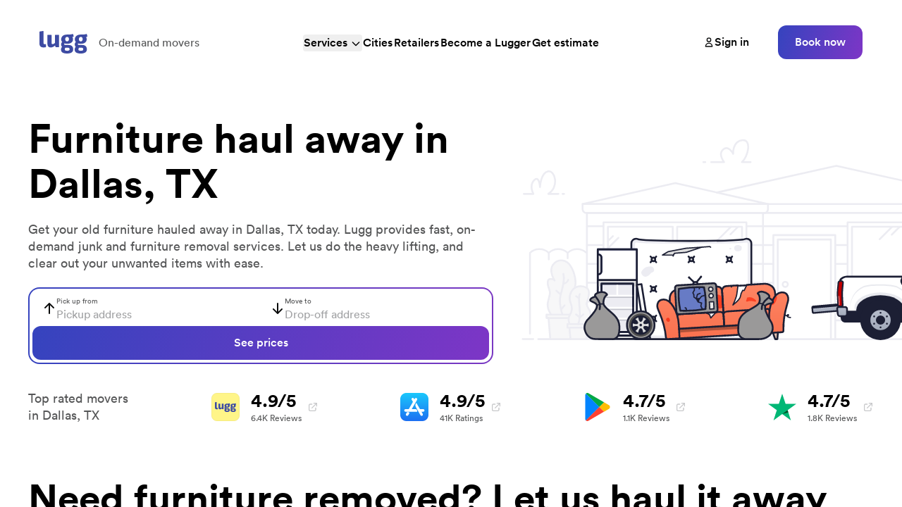

--- FILE ---
content_type: text/html; charset=utf-8
request_url: https://lugg.com/dallas-tx-furniture-haul-away
body_size: 96738
content:
<!DOCTYPE html><html lang="en" class="__variable_461de4 scroll-smooth font-sans"><head><meta charSet="utf-8"/><meta name="viewport" content="width=device-width, initial-scale=1"/><link rel="preload" href="/_next/static/media/1ce185bb64f109af-s.p.woff2" as="font" crossorigin="" type="font/woff2"/><link rel="preload" href="/_next/static/media/2092eb92143c7e67-s.p.woff2" as="font" crossorigin="" type="font/woff2"/><link rel="preload" href="/_next/static/media/290f77c949f3c453-s.p.woff2" as="font" crossorigin="" type="font/woff2"/><link rel="preload" href="/_next/static/media/3367e99b0e347199-s.p.woff2" as="font" crossorigin="" type="font/woff2"/><link rel="preload" href="/_next/static/media/3d7ba77798acfcad-s.p.woff2" as="font" crossorigin="" type="font/woff2"/><link rel="preload" href="/_next/static/media/63139ab6e14ff3c7-s.p.woff2" as="font" crossorigin="" type="font/woff2"/><link rel="preload" href="/_next/static/media/655611c16113b09b-s.p.woff2" as="font" crossorigin="" type="font/woff2"/><link rel="preload" href="/_next/static/media/8909ce310bf817f1-s.p.woff2" as="font" crossorigin="" type="font/woff2"/><link rel="stylesheet" href="/_next/static/css/2c40d7b312f8b490.css" data-precedence="next"/><link rel="stylesheet" href="/_next/static/css/85f1c56ba5a07e31.css" data-precedence="next"/><link rel="preload" as="script" fetchPriority="low" href="/_next/static/chunks/webpack-d07d2501ff1b72c1.js"/><script src="/_next/static/chunks/4bd1b696-ed738d00bd2c68ee.js" async=""></script><script src="/_next/static/chunks/7890-d189138c85a52970.js" async=""></script><script src="/_next/static/chunks/main-app-7cc86dc72eddff34.js" async=""></script><script src="/_next/static/chunks/109f1dee-89d5dbfb569e2512.js" async=""></script><script src="/_next/static/chunks/8500-2dd7e3dd8580b71e.js" async=""></script><script src="/_next/static/chunks/1887-96ea09ed2417e76e.js" async=""></script><script src="/_next/static/chunks/8409-11f8d0e7f9b4a410.js" async=""></script><script src="/_next/static/chunks/8437-266e3c678da9efe7.js" async=""></script><script src="/_next/static/chunks/4672-0b43265766a35cf7.js" async=""></script><script src="/_next/static/chunks/5648-47b2036105b533b7.js" async=""></script><script src="/_next/static/chunks/3653-9a9475af165d2b5c.js" async=""></script><script src="/_next/static/chunks/3665-a203eec6c9a5b2c9.js" async=""></script><script src="/_next/static/chunks/316-ea489496a20c04b1.js" async=""></script><script src="/_next/static/chunks/4469-5c3f0daa9c2907c4.js" async=""></script><script src="/_next/static/chunks/7618-3134e6bfc19db825.js" async=""></script><script src="/_next/static/chunks/9408-910bbb6ff807e34f.js" async=""></script><script src="/_next/static/chunks/7354-660a24b73779d0d2.js" async=""></script><script src="/_next/static/chunks/8035-8249ccd27a6a86f5.js" async=""></script><script src="/_next/static/chunks/app/(app)/layout-c47c7c7fbeec959d.js" async=""></script><script src="/_next/static/chunks/c16f53c3-fb1b1b3dee83bee5.js" async=""></script><script src="/_next/static/chunks/4670-b3f9f1a3b880c70f.js" async=""></script><script src="/_next/static/chunks/7372-4ad698ce89fc2cd5.js" async=""></script><script src="/_next/static/chunks/5107-b1e2da99f9cfbfaf.js" async=""></script><script src="/_next/static/chunks/4695-8c6a9f72caeed69e.js" async=""></script><script src="/_next/static/chunks/1316-d433accbd896f74b.js" async=""></script><script src="/_next/static/chunks/595-dc1fbac82294da64.js" async=""></script><script src="/_next/static/chunks/9372-f1148af824d8240a.js" async=""></script><script src="/_next/static/chunks/5739-5a4ff0f4b94b385c.js" async=""></script><script src="/_next/static/chunks/411-35352184841ec284.js" async=""></script><script src="/_next/static/chunks/4894-784f895cbf66c3ef.js" async=""></script><script src="/_next/static/chunks/235-a4f934ce579e1e03.js" async=""></script><script src="/_next/static/chunks/app/(app)/services/%5Bslug%5D/page-d24a3ea6ca12948f.js" async=""></script><script src="https://analytics.ahrefs.com/analytics.js" data-key="+u+6o+zT/U7C+vUchjfgPA" async=""></script><script type="text/javascript" src="//widget.trustpilot.com/bootstrap/v5/tp.widget.bootstrap.min.js" async=""></script><meta name="next-size-adjust" content=""/><title>Furniture haul away in Dallas, TX - Junk &amp; old item removal | Lugg</title><meta name="description" content="Get your old furniture hauled away today in Dallas, TX. Lugg provides fast, on-demand junk and furniture removal services. Book now to clear out your unwanted items."/><meta name="apple-itunes-app" content="app-id=919765207"/><link rel="canonical" href="https://lugg.com/dallas-tx-furniture-haul-away"/><meta property="og:title" content="Furniture haul away in Dallas, TX - Junk &amp; old item removal | Lugg"/><meta property="og:description" content="Get your old furniture hauled away today in Dallas, TX. Lugg provides fast, on-demand junk and furniture removal services. Book now to clear out your unwanted items."/><meta property="og:url" content="https://lugg.com"/><meta property="og:site_name" content="Lugg"/><meta property="og:locale" content="en_US"/><meta property="og:image" content="https://lugg.com/images/social.png"/><meta property="og:type" content="website"/><meta name="twitter:card" content="summary_large_image"/><meta name="twitter:site" content="@lugg"/><meta name="twitter:title" content="Furniture haul away in Dallas, TX - Junk &amp; old item removal | Lugg"/><meta name="twitter:description" content="Get your old furniture hauled away today in Dallas, TX. Lugg provides fast, on-demand junk and furniture removal services. Book now to clear out your unwanted items."/><meta name="twitter:image" content="https://lugg.com/images/social.png"/><link rel="shortcut icon" href="/favicon.ico"/><link rel="icon" href="/favicon-180.png"/><link rel="apple-touch-icon" href="/favicon-180.png"/><script src="/_next/static/chunks/polyfills-42372ed130431b0a.js" noModule=""></script></head><body><!--$!--><template data-dgst="BAILOUT_TO_CLIENT_SIDE_RENDERING"></template><!--/$--><!--$!--><template data-dgst="BAILOUT_TO_CLIENT_SIDE_RENDERING"></template><!--/$--><!--$!--><template data-dgst="BAILOUT_TO_CLIENT_SIDE_RENDERING"></template><!--/$--><script src="/_next/static/chunks/webpack-d07d2501ff1b72c1.js" async=""></script><script>(self.__next_f=self.__next_f||[]).push([0])</script><script>self.__next_f.push([1,"1:\"$Sreact.fragment\"\n2:I[57121,[],\"\"]\n3:I[74581,[],\"\"]\n4:I[94526,[\"1772\",\"static/chunks/109f1dee-89d5dbfb569e2512.js\",\"8500\",\"static/chunks/8500-2dd7e3dd8580b71e.js\",\"1887\",\"static/chunks/1887-96ea09ed2417e76e.js\",\"8409\",\"static/chunks/8409-11f8d0e7f9b4a410.js\",\"8437\",\"static/chunks/8437-266e3c678da9efe7.js\",\"4672\",\"static/chunks/4672-0b43265766a35cf7.js\",\"5648\",\"static/chunks/5648-47b2036105b533b7.js\",\"3653\",\"static/chunks/3653-9a9475af165d2b5c.js\",\"3665\",\"static/chunks/3665-a203eec6c9a5b2c9.js\",\"316\",\"static/chunks/316-ea489496a20c04b1.js\",\"4469\",\"static/chunks/4469-5c3f0daa9c2907c4.js\",\"7618\",\"static/chunks/7618-3134e6bfc19db825.js\",\"9408\",\"static/chunks/9408-910bbb6ff807e34f.js\",\"7354\",\"static/chunks/7354-660a24b73779d0d2.js\",\"8035\",\"static/chunks/8035-8249ccd27a6a86f5.js\",\"4944\",\"static/chunks/app/(app)/layout-c47c7c7fbeec959d.js\"],\"LazyMotionProvider\"]\n5:I[74811,[\"1772\",\"static/chunks/109f1dee-89d5dbfb569e2512.js\",\"8500\",\"static/chunks/8500-2dd7e3dd8580b71e.js\",\"1887\",\"static/chunks/1887-96ea09ed2417e76e.js\",\"8409\",\"static/chunks/8409-11f8d0e7f9b4a410.js\",\"8437\",\"static/chunks/8437-266e3c678da9efe7.js\",\"4672\",\"static/chunks/4672-0b43265766a35cf7.js\",\"5648\",\"static/chunks/5648-47b2036105b533b7.js\",\"3653\",\"static/chunks/3653-9a9475af165d2b5c.js\",\"3665\",\"static/chunks/3665-a203eec6c9a5b2c9.js\",\"316\",\"static/chunks/316-ea489496a20c04b1.js\",\"4469\",\"static/chunks/4469-5c3f0daa9c2907c4.js\",\"7618\",\"static/chunks/7618-3134e6bfc19db825.js\",\"9408\",\"static/chunks/9408-910bbb6ff807e34f.js\",\"7354\",\"static/chunks/7354-660a24b73779d0d2.js\",\"8035\",\"static/chunks/8035-8249ccd27a6a86f5.js\",\"4944\",\"static/chunks/app/(app)/layout-c47c7c7fbeec959d.js\"],\"IntercomProvider\"]\n6:I[44417,[\"1772\",\"static/chunks/109f1dee-89d5dbfb569e2512.js\",\"8500\",\"static/chunks/8500-2dd7e3dd8580b71e.js\",\"1887\",\"static/chunks/1887-96ea09ed2417e76e.js\",\"8409\",\"static/chunks/8409-11f8d0e7f9b4a410.js\",\"8437\",\"static/chunks/8437-266e3c678da9efe7.js\",\"4672\",\"static/chunks/4672-0b43265766a35cf7.js\",\"5648\",\"static/chunks/5648-47b2036105b533b7.js\",\"3653\",\"stat"])</script><script>self.__next_f.push([1,"ic/chunks/3653-9a9475af165d2b5c.js\",\"3665\",\"static/chunks/3665-a203eec6c9a5b2c9.js\",\"316\",\"static/chunks/316-ea489496a20c04b1.js\",\"4469\",\"static/chunks/4469-5c3f0daa9c2907c4.js\",\"7618\",\"static/chunks/7618-3134e6bfc19db825.js\",\"9408\",\"static/chunks/9408-910bbb6ff807e34f.js\",\"7354\",\"static/chunks/7354-660a24b73779d0d2.js\",\"8035\",\"static/chunks/8035-8249ccd27a6a86f5.js\",\"4944\",\"static/chunks/app/(app)/layout-c47c7c7fbeec959d.js\"],\"GraphQLProvider\"]\n8:I[38437,[\"2545\",\"static/chunks/c16f53c3-fb1b1b3dee83bee5.js\",\"8500\",\"static/chunks/8500-2dd7e3dd8580b71e.js\",\"1887\",\"static/chunks/1887-96ea09ed2417e76e.js\",\"8409\",\"static/chunks/8409-11f8d0e7f9b4a410.js\",\"8437\",\"static/chunks/8437-266e3c678da9efe7.js\",\"4672\",\"static/chunks/4672-0b43265766a35cf7.js\",\"4670\",\"static/chunks/4670-b3f9f1a3b880c70f.js\",\"5648\",\"static/chunks/5648-47b2036105b533b7.js\",\"7372\",\"static/chunks/7372-4ad698ce89fc2cd5.js\",\"5107\",\"static/chunks/5107-b1e2da99f9cfbfaf.js\",\"4695\",\"static/chunks/4695-8c6a9f72caeed69e.js\",\"1316\",\"static/chunks/1316-d433accbd896f74b.js\",\"3653\",\"static/chunks/3653-9a9475af165d2b5c.js\",\"595\",\"static/chunks/595-dc1fbac82294da64.js\",\"9372\",\"static/chunks/9372-f1148af824d8240a.js\",\"7354\",\"static/chunks/7354-660a24b73779d0d2.js\",\"5739\",\"static/chunks/5739-5a4ff0f4b94b385c.js\",\"411\",\"static/chunks/411-35352184841ec284.js\",\"4894\",\"static/chunks/4894-784f895cbf66c3ef.js\",\"235\",\"static/chunks/235-a4f934ce579e1e03.js\",\"1104\",\"static/chunks/app/(app)/services/%5Bslug%5D/page-d24a3ea6ca12948f.js\"],\"Image\"]\n9:I[98500,[\"2545\",\"static/chunks/c16f53c3-fb1b1b3dee83bee5.js\",\"8500\",\"static/chunks/8500-2dd7e3dd8580b71e.js\",\"1887\",\"static/chunks/1887-96ea09ed2417e76e.js\",\"8409\",\"static/chunks/8409-11f8d0e7f9b4a410.js\",\"8437\",\"static/chunks/8437-266e3c678da9efe7.js\",\"4672\",\"static/chunks/4672-0b43265766a35cf7.js\",\"4670\",\"static/chunks/4670-b3f9f1a3b880c70f.js\",\"5648\",\"static/chunks/5648-47b2036105b533b7.js\",\"7372\",\"static/chunks/7372-4ad698ce89fc2cd5.js\",\"5107\",\"static/chunks/5107-b1e2da99f9cfbfaf.js\",\"4695\",\"static/chunks/4695-8c6a9f72caeed69e.js"])</script><script>self.__next_f.push([1,"\",\"1316\",\"static/chunks/1316-d433accbd896f74b.js\",\"3653\",\"static/chunks/3653-9a9475af165d2b5c.js\",\"595\",\"static/chunks/595-dc1fbac82294da64.js\",\"9372\",\"static/chunks/9372-f1148af824d8240a.js\",\"7354\",\"static/chunks/7354-660a24b73779d0d2.js\",\"5739\",\"static/chunks/5739-5a4ff0f4b94b385c.js\",\"411\",\"static/chunks/411-35352184841ec284.js\",\"4894\",\"static/chunks/4894-784f895cbf66c3ef.js\",\"235\",\"static/chunks/235-a4f934ce579e1e03.js\",\"1104\",\"static/chunks/app/(app)/services/%5Bslug%5D/page-d24a3ea6ca12948f.js\"],\"\"]\na:I[98883,[\"1772\",\"static/chunks/109f1dee-89d5dbfb569e2512.js\",\"8500\",\"static/chunks/8500-2dd7e3dd8580b71e.js\",\"1887\",\"static/chunks/1887-96ea09ed2417e76e.js\",\"8409\",\"static/chunks/8409-11f8d0e7f9b4a410.js\",\"8437\",\"static/chunks/8437-266e3c678da9efe7.js\",\"4672\",\"static/chunks/4672-0b43265766a35cf7.js\",\"5648\",\"static/chunks/5648-47b2036105b533b7.js\",\"3653\",\"static/chunks/3653-9a9475af165d2b5c.js\",\"3665\",\"static/chunks/3665-a203eec6c9a5b2c9.js\",\"316\",\"static/chunks/316-ea489496a20c04b1.js\",\"4469\",\"static/chunks/4469-5c3f0daa9c2907c4.js\",\"7618\",\"static/chunks/7618-3134e6bfc19db825.js\",\"9408\",\"static/chunks/9408-910bbb6ff807e34f.js\",\"7354\",\"static/chunks/7354-660a24b73779d0d2.js\",\"8035\",\"static/chunks/8035-8249ccd27a6a86f5.js\",\"4944\",\"static/chunks/app/(app)/layout-c47c7c7fbeec959d.js\"],\"SignupForm\"]\nb:I[34872,[\"1772\",\"static/chunks/109f1dee-89d5dbfb569e2512.js\",\"8500\",\"static/chunks/8500-2dd7e3dd8580b71e.js\",\"1887\",\"static/chunks/1887-96ea09ed2417e76e.js\",\"8409\",\"static/chunks/8409-11f8d0e7f9b4a410.js\",\"8437\",\"static/chunks/8437-266e3c678da9efe7.js\",\"4672\",\"static/chunks/4672-0b43265766a35cf7.js\",\"5648\",\"static/chunks/5648-47b2036105b533b7.js\",\"3653\",\"static/chunks/3653-9a9475af165d2b5c.js\",\"3665\",\"static/chunks/3665-a203eec6c9a5b2c9.js\",\"316\",\"static/chunks/316-ea489496a20c04b1.js\",\"4469\",\"static/chunks/4469-5c3f0daa9c2907c4.js\",\"7618\",\"static/chunks/7618-3134e6bfc19db825.js\",\"9408\",\"static/chunks/9408-910bbb6ff807e34f.js\",\"7354\",\"static/chunks/7354-660a24b73779d0d2.js\",\"8035\",\"static/chunks/8035-8249ccd27a6a86f5."])</script><script>self.__next_f.push([1,"js\",\"4944\",\"static/chunks/app/(app)/layout-c47c7c7fbeec959d.js\"],\"TrustpilotWidget\"]\nd:I[60472,[\"1772\",\"static/chunks/109f1dee-89d5dbfb569e2512.js\",\"8500\",\"static/chunks/8500-2dd7e3dd8580b71e.js\",\"1887\",\"static/chunks/1887-96ea09ed2417e76e.js\",\"8409\",\"static/chunks/8409-11f8d0e7f9b4a410.js\",\"8437\",\"static/chunks/8437-266e3c678da9efe7.js\",\"4672\",\"static/chunks/4672-0b43265766a35cf7.js\",\"5648\",\"static/chunks/5648-47b2036105b533b7.js\",\"3653\",\"static/chunks/3653-9a9475af165d2b5c.js\",\"3665\",\"static/chunks/3665-a203eec6c9a5b2c9.js\",\"316\",\"static/chunks/316-ea489496a20c04b1.js\",\"4469\",\"static/chunks/4469-5c3f0daa9c2907c4.js\",\"7618\",\"static/chunks/7618-3134e6bfc19db825.js\",\"9408\",\"static/chunks/9408-910bbb6ff807e34f.js\",\"7354\",\"static/chunks/7354-660a24b73779d0d2.js\",\"8035\",\"static/chunks/8035-8249ccd27a6a86f5.js\",\"4944\",\"static/chunks/app/(app)/layout-c47c7c7fbeec959d.js\"],\"BookNowButton\"]\ne:I[34917,[\"1772\",\"static/chunks/109f1dee-89d5dbfb569e2512.js\",\"8500\",\"static/chunks/8500-2dd7e3dd8580b71e.js\",\"1887\",\"static/chunks/1887-96ea09ed2417e76e.js\",\"8409\",\"static/chunks/8409-11f8d0e7f9b4a410.js\",\"8437\",\"static/chunks/8437-266e3c678da9efe7.js\",\"4672\",\"static/chunks/4672-0b43265766a35cf7.js\",\"5648\",\"static/chunks/5648-47b2036105b533b7.js\",\"3653\",\"static/chunks/3653-9a9475af165d2b5c.js\",\"3665\",\"static/chunks/3665-a203eec6c9a5b2c9.js\",\"316\",\"static/chunks/316-ea489496a20c04b1.js\",\"4469\",\"static/chunks/4469-5c3f0daa9c2907c4.js\",\"7618\",\"static/chunks/7618-3134e6bfc19db825.js\",\"9408\",\"static/chunks/9408-910bbb6ff807e34f.js\",\"7354\",\"static/chunks/7354-660a24b73779d0d2.js\",\"8035\",\"static/chunks/8035-8249ccd27a6a86f5.js\",\"4944\",\"static/chunks/app/(app)/layout-c47c7c7fbeec959d.js\"],\"SpeedInsights\"]\nf:\"$Sreact.suspense\"\n10:I[16239,[\"1772\",\"static/chunks/109f1dee-89d5dbfb569e2512.js\",\"8500\",\"static/chunks/8500-2dd7e3dd8580b71e.js\",\"1887\",\"static/chunks/1887-96ea09ed2417e76e.js\",\"8409\",\"static/chunks/8409-11f8d0e7f9b4a410.js\",\"8437\",\"static/chunks/8437-266e3c678da9efe7.js\",\"4672\",\"static/chunks/4672-0b43265766a35cf7.js\",\"5648\",\"static/c"])</script><script>self.__next_f.push([1,"hunks/5648-47b2036105b533b7.js\",\"3653\",\"static/chunks/3653-9a9475af165d2b5c.js\",\"3665\",\"static/chunks/3665-a203eec6c9a5b2c9.js\",\"316\",\"static/chunks/316-ea489496a20c04b1.js\",\"4469\",\"static/chunks/4469-5c3f0daa9c2907c4.js\",\"7618\",\"static/chunks/7618-3134e6bfc19db825.js\",\"9408\",\"static/chunks/9408-910bbb6ff807e34f.js\",\"7354\",\"static/chunks/7354-660a24b73779d0d2.js\",\"8035\",\"static/chunks/8035-8249ccd27a6a86f5.js\",\"4944\",\"static/chunks/app/(app)/layout-c47c7c7fbeec959d.js\"],\"Analytics\"]\n11:I[75190,[\"1772\",\"static/chunks/109f1dee-89d5dbfb569e2512.js\",\"8500\",\"static/chunks/8500-2dd7e3dd8580b71e.js\",\"1887\",\"static/chunks/1887-96ea09ed2417e76e.js\",\"8409\",\"static/chunks/8409-11f8d0e7f9b4a410.js\",\"8437\",\"static/chunks/8437-266e3c678da9efe7.js\",\"4672\",\"static/chunks/4672-0b43265766a35cf7.js\",\"5648\",\"static/chunks/5648-47b2036105b533b7.js\",\"3653\",\"static/chunks/3653-9a9475af165d2b5c.js\",\"3665\",\"static/chunks/3665-a203eec6c9a5b2c9.js\",\"316\",\"static/chunks/316-ea489496a20c04b1.js\",\"4469\",\"static/chunks/4469-5c3f0daa9c2907c4.js\",\"7618\",\"static/chunks/7618-3134e6bfc19db825.js\",\"9408\",\"static/chunks/9408-910bbb6ff807e34f.js\",\"7354\",\"static/chunks/7354-660a24b73779d0d2.js\",\"8035\",\"static/chunks/8035-8249ccd27a6a86f5.js\",\"4944\",\"static/chunks/app/(app)/layout-c47c7c7fbeec959d.js\"],\"Analytics\"]\n13:I[57943,[],\"OutletBoundary\"]\n16:I[57943,[],\"ViewportBoundary\"]\n18:I[57943,[],\"MetadataBoundary\"]\n1a:I[47600,[],\"\"]\n:HL[\"/_next/static/media/1ce185bb64f109af-s.p.woff2\",\"font\",{\"crossOrigin\":\"\",\"type\":\"font/woff2\"}]\n:HL[\"/_next/static/media/2092eb92143c7e67-s.p.woff2\",\"font\",{\"crossOrigin\":\"\",\"type\":\"font/woff2\"}]\n:HL[\"/_next/static/media/290f77c949f3c453-s.p.woff2\",\"font\",{\"crossOrigin\":\"\",\"type\":\"font/woff2\"}]\n:HL[\"/_next/static/media/3367e99b0e347199-s.p.woff2\",\"font\",{\"crossOrigin\":\"\",\"type\":\"font/woff2\"}]\n:HL[\"/_next/static/media/3d7ba77798acfcad-s.p.woff2\",\"font\",{\"crossOrigin\":\"\",\"type\":\"font/woff2\"}]\n:HL[\"/_next/static/media/63139ab6e14ff3c7-s.p.woff2\",\"font\",{\"crossOrigin\":\"\",\"type\":\"font/woff2\"}]\n:HL[\"/_next/static/media/655611c16"])</script><script>self.__next_f.push([1,"113b09b-s.p.woff2\",\"font\",{\"crossOrigin\":\"\",\"type\":\"font/woff2\"}]\n:HL[\"/_next/static/media/8909ce310bf817f1-s.p.woff2\",\"font\",{\"crossOrigin\":\"\",\"type\":\"font/woff2\"}]\n:HL[\"/_next/static/css/2c40d7b312f8b490.css\",\"style\"]\n:HL[\"/_next/static/css/85f1c56ba5a07e31.css\",\"style\"]\nc:Te7a,"])</script><script>self.__next_f.push([1,"M54.5092 17.4009C52.6276 17.4009 51.094 18.8321 51.094 20.8033C51.094 22.7625 52.6276 24.2057 54.5092 24.2057C56.3916 24.2057 57.9252 22.7625 57.9252 20.8033C57.9244 18.8321 56.3908 17.4009 54.5092 17.4009ZM54.5092 22.8665C53.478 22.8665 52.5892 22.0161 52.5892 20.8041C52.5892 19.5793 53.4788 18.7417 54.5092 18.7417C55.5404 18.7417 56.4292 19.5793 56.4292 20.8041C56.4292 22.0153 55.5404 22.8665 54.5092 22.8665ZM47.058 17.4009C45.1764 17.4009 43.6428 18.8321 43.6428 20.8033C43.6428 22.7625 45.1764 24.2057 47.058 24.2057C48.9404 24.2057 50.474 22.7625 50.474 20.8033C50.474 18.8321 48.9404 17.4009 47.058 17.4009ZM47.058 22.8665C46.0268 22.8665 45.138 22.0161 45.138 20.8041C45.138 19.5793 46.0276 18.7417 47.058 18.7417C48.0892 18.7417 48.978 19.5793 48.978 20.8041C48.9788 22.0153 48.0892 22.8665 47.058 22.8665ZM38.1956 18.4457V19.8889H41.65C41.5468 20.7009 41.2764 21.2937 40.8636 21.7057C40.3612 22.2081 39.5748 22.7625 38.1956 22.7625C36.0692 22.7625 34.4068 21.0481 34.4068 18.9217C34.4068 16.7953 36.0692 15.0809 38.1956 15.0809C39.3428 15.0809 40.1804 15.5321 40.7988 16.1121L41.8172 15.0937C40.9532 14.2689 39.8068 13.6377 38.1956 13.6377C35.2828 13.6377 32.834 16.0089 32.834 18.9217C32.834 21.8345 35.2828 24.2057 38.1956 24.2057C39.7676 24.2057 40.954 23.6897 41.8812 22.7233C42.8348 21.7697 43.1316 20.4289 43.1316 19.3465C43.1316 19.0121 43.106 18.7025 43.054 18.4449H38.1956V18.4457ZM74.442 19.5665C74.1588 18.8065 73.2948 17.4009 71.5292 17.4009C69.7764 17.4009 68.3196 18.7801 68.3196 20.8033C68.3196 22.7105 69.7636 24.2057 71.6964 24.2057C73.2556 24.2057 74.158 23.2521 74.5324 22.6977L73.3724 21.9241C72.986 22.4913 72.4572 22.8649 71.6964 22.8649C70.9364 22.8649 70.3948 22.5169 70.0468 21.8337L74.5964 19.9521L74.442 19.5665ZM69.802 20.7009C69.7636 19.3857 70.8204 18.7161 71.5812 18.7161C72.174 18.7161 72.6764 19.0129 72.8444 19.4377L69.802 20.7009ZM66.1036 24.0001H67.598V13.9993H66.1036V24.0001ZM63.654 18.1617H63.6028C63.2676 17.7617 62.6228 17.4009 61.8116 17.4009C60.11 17.4009 58.5508 18.8961 58.5508 20.8169C58.5508 22.7241 60.11 24.2065 61.8116 24.2065C62.6236 24.2065 63.2676 23.8457 63.6028 23.4337H63.654V23.9233C63.654 25.2249 62.958 25.9209 61.8372 25.9209C60.922 25.9209 60.3548 25.2641 60.1228 24.7097L58.8212 25.2513C59.1948 26.1529 60.1868 27.2617 61.8372 27.2617C63.59 27.2617 65.0724 26.2305 65.0724 23.7169V17.6081H63.6548V18.1617H63.654ZM61.9404 22.8665C60.9092 22.8665 60.046 22.0025 60.046 20.8169C60.046 19.6177 60.9092 18.7417 61.9404 18.7417C62.958 18.7417 63.7572 19.6177 63.7572 20.8169C63.7572 22.0025 62.958 22.8665 61.9404 22.8665ZM81.4452 13.9993H77.8684V24.0001H79.3604V20.2113H81.4444C83.0988 20.2113 84.726 19.0137 84.726 17.1057C84.726 15.1977 83.0996 13.9993 81.4452 13.9993ZM81.4836 18.8193H79.3604V15.3913H81.4836C82.5996 15.3913 83.2332 16.3153 83.2332 17.1057C83.2332 17.8801 82.5996 18.8193 81.4836 18.8193ZM90.7092 17.3833C89.6284 17.3833 88.5092 17.8593 88.046 18.9145L89.3708 19.4673C89.654 18.9145 90.182 18.7337 90.7348 18.7337C91.5068 18.7337 92.2916 19.1969 92.3044 20.0201V20.1233C92.034 19.9689 91.4548 19.7377 90.7476 19.7377C89.3196 19.7377 87.8652 20.5225 87.8652 21.9889C87.8652 23.3273 89.0364 24.1889 90.3484 24.1889C91.3516 24.1889 91.9052 23.7385 92.2524 23.2105H92.3036V23.9825H93.7452V20.1481C93.746 18.3737 92.4196 17.3833 90.7092 17.3833ZM90.5284 22.8641C90.0404 22.8641 89.358 22.6193 89.358 22.0145C89.358 21.2425 90.2076 20.9465 90.9412 20.9465C91.5964 20.9465 91.906 21.0881 92.3044 21.2809C92.1884 22.2081 91.3908 22.8641 90.5284 22.8641ZM98.9948 17.6017L97.2836 21.9377H97.2324L95.4564 17.6017H93.8484L96.5116 23.6617L94.9932 27.0329H96.55L100.655 17.6017H98.9948ZM85.55 24.0001H87.042V13.9993H85.55V24.0001Z"])</script><script>self.__next_f.push([1,"0:{\"P\":null,\"b\":\"TqkWXf9ZeFnoqv6dPrdqz\",\"p\":\"\",\"c\":[\"\",\"services\",\"dallas-tx-furniture-haul-away\"],\"i\":false,\"f\":[[[\"\",{\"children\":[\"(app)\",{\"children\":[\"services\",{\"children\":[[\"slug\",\"dallas-tx-furniture-haul-away\",\"d\"],{\"children\":[\"__PAGE__\",{}]}]}]},\"$undefined\",\"$undefined\",true]}],[\"\",[\"$\",\"$1\",\"c\",{\"children\":[null,[\"$\",\"$L2\",null,{\"parallelRouterKey\":\"children\",\"error\":\"$undefined\",\"errorStyles\":\"$undefined\",\"errorScripts\":\"$undefined\",\"template\":[\"$\",\"$L3\",null,{}],\"templateStyles\":\"$undefined\",\"templateScripts\":\"$undefined\",\"notFound\":[[[\"$\",\"title\",null,{\"children\":\"404: This page could not be found.\"}],[\"$\",\"div\",null,{\"style\":{\"fontFamily\":\"system-ui,\\\"Segoe UI\\\",Roboto,Helvetica,Arial,sans-serif,\\\"Apple Color Emoji\\\",\\\"Segoe UI Emoji\\\"\",\"height\":\"100vh\",\"textAlign\":\"center\",\"display\":\"flex\",\"flexDirection\":\"column\",\"alignItems\":\"center\",\"justifyContent\":\"center\"},\"children\":[\"$\",\"div\",null,{\"children\":[[\"$\",\"style\",null,{\"dangerouslySetInnerHTML\":{\"__html\":\"body{color:#000;background:#fff;margin:0}.next-error-h1{border-right:1px solid rgba(0,0,0,.3)}@media (prefers-color-scheme:dark){body{color:#fff;background:#000}.next-error-h1{border-right:1px solid rgba(255,255,255,.3)}}\"}}],[\"$\",\"h1\",null,{\"className\":\"next-error-h1\",\"style\":{\"display\":\"inline-block\",\"margin\":\"0 20px 0 0\",\"padding\":\"0 23px 0 0\",\"fontSize\":24,\"fontWeight\":500,\"verticalAlign\":\"top\",\"lineHeight\":\"49px\"},\"children\":404}],[\"$\",\"div\",null,{\"style\":{\"display\":\"inline-block\"},\"children\":[\"$\",\"h2\",null,{\"style\":{\"fontSize\":14,\"fontWeight\":400,\"lineHeight\":\"49px\",\"margin\":0},\"children\":\"This page could not be found.\"}]}]]}]}]],[]],\"forbidden\":\"$undefined\",\"unauthorized\":\"$undefined\"}]]}],{\"children\":[\"(app)\",[\"$\",\"$1\",\"c\",{\"children\":[[[\"$\",\"link\",\"0\",{\"rel\":\"stylesheet\",\"href\":\"/_next/static/css/2c40d7b312f8b490.css\",\"precedence\":\"next\",\"crossOrigin\":\"$undefined\",\"nonce\":\"$undefined\"}],[\"$\",\"link\",\"1\",{\"rel\":\"stylesheet\",\"href\":\"/_next/static/css/85f1c56ba5a07e31.css\",\"precedence\":\"next\",\"crossOrigin\":\"$undefined\",\"nonce\":\"$undefined\"}]],[\"$\",\"html\",null,{\"lang\":\"en\",\"className\":\"__variable_461de4 scroll-smooth font-sans\",\"children\":[[\"$\",\"head\",null,{\"children\":[[\"$\",\"script\",null,{\"src\":\"https://analytics.ahrefs.com/analytics.js\",\"data-key\":\"+u+6o+zT/U7C+vUchjfgPA\",\"async\":true}],[\"$\",\"script\",null,{\"type\":\"text/javascript\",\"src\":\"//widget.trustpilot.com/bootstrap/v5/tp.widget.bootstrap.min.js\",\"async\":true}]]}],[\"$\",\"body\",null,{\"children\":[[\"$\",\"$L4\",null,{\"children\":[\"$\",\"$L5\",null,{\"children\":[\"$\",\"$L6\",null,{\"children\":[\"$\",\"div\",null,{\"className\":\"flex min-h-screen flex-col\",\"children\":[\"$\",\"div\",null,{\"children\":[\"$\",\"div\",null,{\"className\":\"min-h-screen flex flex-col overflow-hidden\",\"children\":[[\"$\",\"div\",null,{\"className\":\"relative top-0 z-50 mx-auto w-full bg-gradient-header md:sticky\",\"children\":\"$L7\"}],[\"$\",\"div\",null,{\"className\":\"flex flex-1 flex-col\",\"children\":[\"$\",\"$L2\",null,{\"parallelRouterKey\":\"children\",\"error\":\"$undefined\",\"errorStyles\":\"$undefined\",\"errorScripts\":\"$undefined\",\"template\":[\"$\",\"$L3\",null,{}],\"templateStyles\":\"$undefined\",\"templateScripts\":\"$undefined\",\"notFound\":[[\"$\",\"main\",null,{\"className\":\"container flex flex-1 flex-col items-center justify-center text-center\",\"children\":[[\"$\",\"h2\",null,{\"className\":\"mb-6 text-fluid-heading-2 font-bold leading-tight lg:text-fluid-heading-1\",\"children\":\"Page not found\"}],[\"$\",\"h5\",null,{\"className\":\"text-paragraph-1 text-gray-800 lg:text-fluid-heading-4 lg:font-medium\",\"children\":\"Sorry, but the page you were looking for could not be found.\"}],[\"$\",\"$L8\",null,{\"src\":\"/images/illustrations/truckFlatTire.svg\",\"width\":358,\"height\":156,\"alt\":\"truck flat tire\",\"className\":\"mb-4 lg:hidden\"}],[\"$\",\"p\",null,{\"className\":\"mt-fluid-6 text-paragraph-2 font-normal text-gray-800\",\"children\":[\"You can\",\" \",[\"$\",\"$L9\",null,{\"className\":\"text-brand underline hover:text-brand/70\",\"href\":\"/\",\"children\":\"return to our front page\"}],\", or\",\" \",[\"$\",\"$L9\",null,{\"className\":\"text-brand underline hover:text-brand/70\",\"href\":\"/help\",\"children\":\"drop us a line\"}],\" \",\"if you can't find what you're looking for.\"]}],[\"$\",\"$L8\",null,{\"src\":\"/images/illustrations/truckFlatTire.svg\",\"width\":960,\"height\":417,\"alt\":\"truck flat tire\",\"className\":\"hidden lg:block\"}]]}],[]],\"forbidden\":\"$undefined\",\"unauthorized\":\"$undefined\"}]}],[\"$\",\"div\",null,{\"className\":\"mx-auto w-full bg-gray-50\",\"children\":[[\"$\",\"section\",null,{\"className\":\"bg-gray-50\",\"children\":[\"$\",\"div\",null,{\"className\":\"container\",\"children\":[\"$\",\"div\",null,{\"className\":\"grid items-center gap-6 border-b py-fluid-16 md:grid-cols-2 md:gap-8\",\"children\":[[\"$\",\"div\",null,{\"className\":\"space-y-4\",\"children\":[[\"$\",\"div\",null,{\"className\":\"text-fluid-heading-1 font-bold\",\"children\":\"Keep in touch\"}],[\"$\",\"div\",null,{\"className\":\"text-paragraph-1 text-gray-600\",\"children\":\"Sign up for email announcements, deals, and more!\"}]]}],[\"$\",\"div\",null,{\"children\":[\"$\",\"$La\",null,{}]}]]}]}]}],[\"$\",\"div\",null,{\"className\":\"grid grid-cols-1 xs:grid-cols-2 md:grid-cols-4 lg:grid-cols-8 gap-y-8 p-6 xl:p-14 mx-auto max-w-screen-2xl\",\"children\":[[[\"$\",\"div\",\"Lugg\",{\"children\":[[\"$\",\"p\",null,{\"className\":\"mb-1.5 text-fluid-heading-6 font-bold\",\"children\":\"Lugg\"}],[\"$\",\"ul\",null,{\"className\":\"space-y-1 text-label-3\",\"children\":[[\"$\",\"li\",\"https://book.lugg.com/account\",{\"className\":\"text-brand hover:text-brand-1500 active:text-brand-1250\",\"children\":[\"$\",\"$L9\",null,{\"href\":\"https://book.lugg.com/account\",\"prefetch\":false,\"children\":\"My account\"}]}],[\"$\",\"li\",\"/cities\",{\"className\":\"text-brand hover:text-brand-1500 active:text-brand-1250\",\"children\":[\"$\",\"$L9\",null,{\"href\":\"/cities\",\"prefetch\":\"$undefined\",\"children\":\"Cities\"}]}],[\"$\",\"li\",\"/retailers\",{\"className\":\"text-brand hover:text-brand-1500 active:text-brand-1250\",\"children\":[\"$\",\"$L9\",null,{\"href\":\"/retailers\",\"prefetch\":\"$undefined\",\"children\":\"Retailers\"}]}],[\"$\",\"li\",\"/estimate\",{\"className\":\"text-brand hover:text-brand-1500 active:text-brand-1250\",\"children\":[\"$\",\"$L9\",null,{\"href\":\"/estimate\",\"prefetch\":\"$undefined\",\"children\":\"Get estimate\"}]}],[\"$\",\"li\",\"/become-a-lugger\",{\"className\":\"text-brand hover:text-brand-1500 active:text-brand-1250\",\"children\":[\"$\",\"$L9\",null,{\"href\":\"/become-a-lugger\",\"prefetch\":\"$undefined\",\"children\":\"Become a Lugger\"}]}]]}]]}],[\"$\",\"div\",\"Services\",{\"children\":[[\"$\",\"p\",null,{\"className\":\"mb-1.5 text-fluid-heading-6 font-bold\",\"children\":\"Services\"}],[\"$\",\"ul\",null,{\"className\":\"space-y-1 text-label-3\",\"children\":[[\"$\",\"li\",\"/moving\",{\"className\":\"text-brand hover:text-brand-1500 active:text-brand-1250\",\"children\":[\"$\",\"$L9\",null,{\"href\":\"/moving\",\"prefetch\":\"$undefined\",\"children\":\"Moving\"}]}],[\"$\",\"li\",\"/furniture-delivery\",{\"className\":\"text-brand hover:text-brand-1500 active:text-brand-1250\",\"children\":[\"$\",\"$L9\",null,{\"href\":\"/furniture-delivery\",\"prefetch\":\"$undefined\",\"children\":\"Furniture delivery\"}]}],[\"$\",\"li\",\"/craigslist-delivery\",{\"className\":\"text-brand hover:text-brand-1500 active:text-brand-1250\",\"children\":[\"$\",\"$L9\",null,{\"href\":\"/craigslist-delivery\",\"prefetch\":\"$undefined\",\"children\":\"Craigslist delivery\"}]}],[\"$\",\"li\",\"/facebook-marketplace-delivery\",{\"className\":\"text-brand hover:text-brand-1500 active:text-brand-1250\",\"children\":[\"$\",\"$L9\",null,{\"href\":\"/facebook-marketplace-delivery\",\"prefetch\":\"$undefined\",\"children\":\"FB Marketplace delivery\"}]}],[\"$\",\"li\",\"/donation-pick-up\",{\"className\":\"text-brand hover:text-brand-1500 active:text-brand-1250\",\"children\":[\"$\",\"$L9\",null,{\"href\":\"/donation-pick-up\",\"prefetch\":\"$undefined\",\"children\":\"Donation pick up\"}]}],[\"$\",\"li\",\"/junk-removal\",{\"className\":\"text-brand hover:text-brand-1500 active:text-brand-1250\",\"children\":[\"$\",\"$L9\",null,{\"href\":\"/junk-removal\",\"prefetch\":\"$undefined\",\"children\":\"Junk removal\"}]}],[\"$\",\"li\",\"/moving-labor-services\",{\"className\":\"text-brand hover:text-brand-1500 active:text-brand-1250\",\"children\":[\"$\",\"$L9\",null,{\"href\":\"/moving-labor-services\",\"prefetch\":\"$undefined\",\"children\":\"Labor only\"}]}]]}]]}],[\"$\",\"div\",\"Support\",{\"children\":[[\"$\",\"p\",null,{\"className\":\"mb-1.5 text-fluid-heading-6 font-bold\",\"children\":\"Support\"}],[\"$\",\"ul\",null,{\"className\":\"space-y-1 text-label-3\",\"children\":[[\"$\",\"li\",\"/help\",{\"className\":\"text-brand hover:text-brand-1500 active:text-brand-1250\",\"children\":[\"$\",\"$L9\",null,{\"href\":\"/help\",\"prefetch\":\"$undefined\",\"children\":\"Help center\"}]}],[\"$\",\"li\",\"/contact\",{\"className\":\"text-brand hover:text-brand-1500 active:text-brand-1250\",\"children\":[\"$\",\"$L9\",null,{\"href\":\"/contact\",\"prefetch\":\"$undefined\",\"children\":\"Contact us\"}]}],[\"$\",\"li\",\"/safety\",{\"className\":\"text-brand hover:text-brand-1500 active:text-brand-1250\",\"children\":[\"$\",\"$L9\",null,{\"href\":\"/safety\",\"prefetch\":\"$undefined\",\"children\":\"Safety\"}]}],[\"$\",\"li\",\"/reviews\",{\"className\":\"text-brand hover:text-brand-1500 active:text-brand-1250\",\"children\":[\"$\",\"$L9\",null,{\"href\":\"/reviews\",\"prefetch\":\"$undefined\",\"children\":\"Reviews\"}]}]]}]]}],[\"$\",\"div\",\"About\",{\"children\":[[\"$\",\"p\",null,{\"className\":\"mb-1.5 text-fluid-heading-6 font-bold\",\"children\":\"About\"}],[\"$\",\"ul\",null,{\"className\":\"space-y-1 text-label-3\",\"children\":[[\"$\",\"li\",\"https://blog.lugg.com/\",{\"className\":\"text-brand hover:text-brand-1500 active:text-brand-1250\",\"children\":[\"$\",\"$L9\",null,{\"href\":\"https://blog.lugg.com/\",\"prefetch\":\"$undefined\",\"children\":\"Blog\"}]}],[\"$\",\"li\",\"https://angel.co/lugg/jobs\",{\"className\":\"text-brand hover:text-brand-1500 active:text-brand-1250\",\"children\":[\"$\",\"$L9\",null,{\"href\":\"https://angel.co/lugg/jobs\",\"prefetch\":\"$undefined\",\"children\":\"Careers\"}]}]]}]]}]],[\"$\",\"div\",null,{\"className\":\"col-span-full grid grid-cols-1 items-start md:grid-cols-3 md:gap-x-fluid-28 lg:col-span-4 lg:grid-cols-2 lg:gap-x-0\",\"children\":[[\"$\",\"div\",null,{\"className\":\"mb-10 mt-2 flex flex-col items-center space-y-3 md:my-0 md:items-start\",\"children\":[[\"$\",\"a\",null,{\"href\":\"https://www.bbb.org/us/ca/san-francisco/profile/moving-brokers/lugg-inc-1116-874479/#sealclick\",\"target\":\"_blank\",\"rel\":\"nofollow\",\"children\":[\"$\",\"$L8\",null,{\"src\":\"https://seal-goldengate.bbb.org/seals/blue-seal-293-61-bbb-874479.png\",\"className\":\"border-none\",\"width\":220,\"height\":46,\"alt\":\"Lugg, Inc. BBB Business Review\"}]}],[\"$\",\"div\",null,{\"className\":\"md:-translate-x-2\",\"children\":[\"$\",\"$Lb\",null,{}]}]]}],[\"$\",\"div\",null,{\"className\":\"mb-5 flex flex-col items-center md:mb-0 md:items-start lg:items-end\",\"children\":[\"$\",\"div\",null,{\"className\":\"space-y-4\",\"children\":[[\"$\",\"p\",null,{\"className\":\"text-l3 text-center text-gray-500 md:text-left\",\"children\":[\"Move anything, anywhere, anytime! \",[\"$\",\"br\",null,{}],\" Download our app.\"]}],[\"$\",\"div\",null,{\"className\":\"space-y-4\",\"children\":[[\"$\",\"div\",null,{\"className\":\"flex justify-center space-x-4 md:justify-start\",\"children\":[[\"$\",\"$L9\",null,{\"href\":\"https://apps.apple.com/us/app/lugg-moving-delivery/id919765207\",\"children\":[\"$\",\"svg\",null,{\"width\":\"96\",\"height\":\"32\",\"viewBox\":\"0 0 96 32\",\"fill\":\"none\",\"xmlns\":\"http://www.w3.org/2000/svg\",\"children\":[[\"$\",\"rect\",null,{\"x\":\"0.5\",\"y\":\"0.5\",\"width\":\"95\",\"height\":\"31\",\"rx\":\"6.5\",\"fill\":\"white\"}],[\"$\",\"path\",null,{\"d\":\"M65.2204 15.3603V17.1931H64.0715V18.3951H65.2204V22.479C65.2204 23.8736 65.8512 24.4314 67.4383 24.4314C67.7172 24.4314 67.9829 24.3982 68.2153 24.3583V23.1697C68.0161 23.1896 67.8899 23.2029 67.6707 23.2029C66.9602 23.2029 66.6481 22.8708 66.6481 22.1138V18.3951H68.2153V17.1931H66.6481V15.3603H65.2204Z\",\"fill\":\"black\"}],[\"$\",\"path\",null,{\"d\":\"M72.2584 24.531C74.3701 24.531 75.665 23.1165 75.665 20.7724C75.665 18.4415 74.3634 17.0205 72.2584 17.0205C70.1466 17.0205 68.8451 18.4415 68.8451 20.7724C68.8451 23.1165 70.14 24.531 72.2584 24.531ZM72.2584 23.2626C71.0166 23.2626 70.3193 22.3529 70.3193 20.7724C70.3193 19.2052 71.0166 18.2888 72.2584 18.2888C73.4935 18.2888 74.1974 19.2052 74.1974 20.7724C74.1974 22.3462 73.4935 23.2626 72.2584 23.2626Z\",\"fill\":\"black\"}],[\"$\",\"path\",null,{\"d\":\"M76.7729 24.3915H78.2006V20.1216C78.2006 19.1056 78.9643 18.4216 80.0467 18.4216C80.2991 18.4216 80.7241 18.4681 80.8436 18.508V17.1001C80.6909 17.0603 80.4186 17.0404 80.2061 17.0404C79.2631 17.0404 78.4596 17.5583 78.2538 18.2689H78.1475V17.1599H76.7729V24.3915Z\",\"fill\":\"black\"}],[\"$\",\"path\",null,{\"d\":\"M84.3886 18.2357C85.4445 18.2357 86.1351 18.9728 86.1683 20.1083H82.516C82.5957 18.9794 83.3328 18.2357 84.3886 18.2357ZM86.1617 22.4392C85.8961 23.0037 85.3051 23.3158 84.4418 23.3158C83.2996 23.3158 82.5625 22.5123 82.516 21.2439V21.1642H87.6226V20.6662C87.6226 18.3951 86.4074 17.0205 84.3953 17.0205C82.3566 17.0205 81.0617 18.488 81.0617 20.799C81.0617 23.1099 82.3301 24.531 84.4019 24.531C86.0554 24.531 87.2109 23.7341 87.5363 22.4392H86.1617Z\",\"fill\":\"black\"}],[\"$\",\"path\",null,{\"d\":\"M55.8575 21.721C55.9676 23.4968 57.4474 24.6324 59.6499 24.6324C62.0038 24.6324 63.4768 23.4417 63.4768 21.5421C63.4768 20.0485 62.6371 19.2226 60.5997 18.7476L59.5054 18.4792C58.2114 18.1764 57.6883 17.7703 57.6883 17.0614C57.6883 16.1666 58.5005 15.5815 59.7187 15.5815C60.8751 15.5815 61.6735 16.1528 61.818 17.0682H63.3185C63.229 15.3957 61.7561 14.2188 59.7394 14.2188C57.5713 14.2188 56.1259 15.3957 56.1259 17.1646C56.1259 18.6237 56.945 19.491 58.7414 19.9108L60.0216 20.2206C61.3362 20.5303 61.9144 20.9846 61.9144 21.7417C61.9144 22.6227 61.0058 23.2628 59.7669 23.2628C58.4385 23.2628 57.5162 22.664 57.3855 21.721H55.8575Z\",\"fill\":\"black\"}],[\"$\",\"path\",null,{\"d\":\"M41.0676 17.0404C40.0848 17.0404 39.2348 17.5318 38.7965 18.3552H38.6903V17.1599H37.3157V26.7955H38.7434V23.2958H38.8563C39.2348 24.0595 40.0516 24.5111 41.0809 24.5111C42.9071 24.5111 44.0692 23.0701 44.0692 20.7724C44.0692 18.4748 42.9071 17.0404 41.0676 17.0404ZM40.6625 23.2294C39.4672 23.2294 38.7168 22.2865 38.7168 20.779C38.7168 19.265 39.4672 18.322 40.6692 18.322C41.8778 18.322 42.6016 19.2451 42.6016 20.7724C42.6016 22.3064 41.8778 23.2294 40.6625 23.2294Z\",\"fill\":\"black\"}],[\"$\",\"path\",null,{\"d\":\"M49.0651 17.0404C48.0822 17.0404 47.2322 17.5318 46.794 18.3552H46.6877V17.1599H45.3131V26.7955H46.7408V23.2958H46.8537C47.2322 24.0595 48.049 24.5111 49.0783 24.5111C50.9045 24.5111 52.0666 23.0701 52.0666 20.7724C52.0666 18.4748 50.9045 17.0404 49.0651 17.0404ZM48.66 23.2294C47.4647 23.2294 46.7143 22.2865 46.7143 20.779C46.7143 19.265 47.4647 18.322 48.6666 18.322C49.8752 18.322 50.599 19.2451 50.599 20.7724C50.599 22.3064 49.8752 23.2294 48.66 23.2294Z\",\"fill\":\"black\"}],[\"$\",\"path\",null,{\"d\":\"M34.7541 24.3915H36.3922L32.8062 14.4596H31.1475L27.5615 24.3915H29.1446L30.06 21.7554H33.8455L34.7541 24.3915ZM31.8977 16.2629H32.0147L33.4532 20.4615H30.4523L31.8977 16.2629Z\",\"fill\":\"black\"}],[\"$\",\"path\",null,{\"d\":\"M28.5205 6.96914V11.7604H30.2504C31.6781 11.7604 32.5049 10.8805 32.5049 9.3498C32.5049 7.84238 31.6715 6.96914 30.2504 6.96914H28.5205ZM29.2643 7.64648H30.1674C31.1602 7.64648 31.7479 8.27734 31.7479 9.35977C31.7479 10.4588 31.1701 11.083 30.1674 11.083H29.2643V7.64648Z\",\"fill\":\"black\"}],[\"$\",\"path\",null,{\"d\":\"M35.037 11.8301C36.0928 11.8301 36.7403 11.1229 36.7403 9.95078C36.7403 8.78535 36.0895 8.0748 35.037 8.0748C33.9811 8.0748 33.3303 8.78535 33.3303 9.95078C33.3303 11.1229 33.9778 11.8301 35.037 11.8301ZM35.037 11.1959C34.4161 11.1959 34.0674 10.741 34.0674 9.95078C34.0674 9.16719 34.4161 8.70898 35.037 8.70898C35.6545 8.70898 36.0065 9.16719 36.0065 9.95078C36.0065 10.7377 35.6545 11.1959 35.037 11.1959Z\",\"fill\":\"black\"}],[\"$\",\"path\",null,{\"d\":\"M42.254 8.14453H41.5401L40.896 10.9037H40.8395L40.0958 8.14453H39.4118L38.668 10.9037H38.6149L37.9675 8.14453H37.2436L38.2397 11.7604H38.9735L39.7173 9.09746H39.7737L40.5208 11.7604H41.2612L42.254 8.14453Z\",\"fill\":\"black\"}],[\"$\",\"path\",null,{\"d\":\"M43.0761 11.7604H43.79V9.64531C43.79 9.08086 44.1253 8.72891 44.6532 8.72891C45.1812 8.72891 45.4335 9.01777 45.4335 9.59883V11.7604H46.1474V9.41953C46.1474 8.55957 45.7025 8.0748 44.8956 8.0748C44.3511 8.0748 43.9925 8.31719 43.8165 8.71895H43.7634V8.14453H43.0761V11.7604Z\",\"fill\":\"black\"}],[\"$\",\"path\",null,{\"d\":\"M47.2716 11.7604H47.9855V6.7334H47.2716V11.7604Z\",\"fill\":\"black\"}],[\"$\",\"path\",null,{\"d\":\"M50.6703 11.8301C51.7262 11.8301 52.3736 11.1229 52.3736 9.95078C52.3736 8.78535 51.7229 8.0748 50.6703 8.0748C49.6145 8.0748 48.9637 8.78535 48.9637 9.95078C48.9637 11.1229 49.6111 11.8301 50.6703 11.8301ZM50.6703 11.1959C50.0494 11.1959 49.7008 10.741 49.7008 9.95078C49.7008 9.16719 50.0494 8.70898 50.6703 8.70898C51.2879 8.70898 51.6398 9.16719 51.6398 9.95078C51.6398 10.7377 51.2879 11.1959 50.6703 11.1959Z\",\"fill\":\"black\"}],[\"$\",\"path\",null,{\"d\":\"M54.5006 11.2191C54.1121 11.2191 53.8299 11.0299 53.8299 10.7045C53.8299 10.3857 54.0557 10.2164 54.5537 10.1832L55.437 10.1268V10.4289C55.437 10.8771 55.0385 11.2191 54.5006 11.2191ZM54.318 11.8201C54.7928 11.8201 55.1879 11.6143 55.4037 11.2523H55.4602V11.7604H56.1475V9.29004C56.1475 8.52637 55.6362 8.0748 54.7297 8.0748C53.9096 8.0748 53.3252 8.47324 53.2522 9.09414H53.9428C54.0225 8.83848 54.2981 8.69238 54.6965 8.69238C55.1846 8.69238 55.437 8.9082 55.437 9.29004V9.60215L54.4575 9.65859C53.5975 9.71172 53.1127 10.0869 53.1127 10.7377C53.1127 11.3984 53.6207 11.8201 54.318 11.8201Z\",\"fill\":\"black\"}],[\"$\",\"path\",null,{\"d\":\"M58.57 11.8201C59.068 11.8201 59.4897 11.5844 59.7055 11.1893H59.762V11.7604H60.446V6.7334H59.7321V8.71895H59.679C59.4831 8.32051 59.0647 8.08477 58.57 8.08477C57.6569 8.08477 57.0692 8.80859 57.0692 9.95078C57.0692 11.0963 57.6503 11.8201 58.57 11.8201ZM58.7725 8.72559C59.3702 8.72559 59.7454 9.20039 59.7454 9.9541C59.7454 10.7111 59.3735 11.1793 58.7725 11.1793C58.1682 11.1793 57.8063 10.7178 57.8063 9.95078C57.8063 9.19043 58.1716 8.72559 58.7725 8.72559Z\",\"fill\":\"black\"}],[\"$\",\"path\",null,{\"d\":\"M65.0752 11.8301C66.131 11.8301 66.7785 11.1229 66.7785 9.95078C66.7785 8.78535 66.1277 8.0748 65.0752 8.0748C64.0193 8.0748 63.3685 8.78535 63.3685 9.95078C63.3685 11.1229 64.016 11.8301 65.0752 11.8301ZM65.0752 11.1959C64.4543 11.1959 64.1056 10.741 64.1056 9.95078C64.1056 9.16719 64.4543 8.70898 65.0752 8.70898C65.6927 8.70898 66.0447 9.16719 66.0447 9.95078C66.0447 10.7377 65.6927 11.1959 65.0752 11.1959Z\",\"fill\":\"black\"}],[\"$\",\"path\",null,{\"d\":\"M67.7234 11.7604H68.4373V9.64531C68.4373 9.08086 68.7727 8.72891 69.3006 8.72891C69.8285 8.72891 70.0809 9.01777 70.0809 9.59883V11.7604H70.7947V9.41953C70.7947 8.55957 70.3498 8.0748 69.543 8.0748C68.9984 8.0748 68.6398 8.31719 68.4639 8.71895H68.4107V8.14453H67.7234V11.7604Z\",\"fill\":\"black\"}],[\"$\",\"path\",null,{\"d\":\"M74.0825 7.24473V8.16113H73.5081V8.76211H74.0825V10.8041C74.0825 11.5014 74.3979 11.7803 75.1915 11.7803C75.3309 11.7803 75.4637 11.7637 75.58 11.7437V11.1494C75.4804 11.1594 75.4173 11.166 75.3077 11.166C74.9524 11.166 74.7964 11 74.7964 10.6215V8.76211H75.58V8.16113H74.7964V7.24473H74.0825Z\",\"fill\":\"black\"}],[\"$\",\"path\",null,{\"d\":\"M76.5382 11.7604H77.2521V9.64863C77.2521 9.10078 77.5775 8.73223 78.1618 8.73223C78.6665 8.73223 78.9355 9.02441 78.9355 9.60215V11.7604H79.6493V9.42617C79.6493 8.56621 79.1745 8.07812 78.4042 8.07812C77.8597 8.07812 77.4779 8.32051 77.3019 8.72559H77.2454V6.7334H76.5382V11.7604Z\",\"fill\":\"black\"}],[\"$\",\"path\",null,{\"d\":\"M82.2246 8.68242C82.7525 8.68242 83.0978 9.05098 83.1144 9.61875H81.2882C81.3281 9.0543 81.6966 8.68242 82.2246 8.68242ZM83.1111 10.7842C82.9783 11.0664 82.6828 11.2225 82.2511 11.2225C81.68 11.2225 81.3115 10.8207 81.2882 10.1865V10.1467H83.8416V9.89766C83.8416 8.76211 83.2339 8.0748 82.2279 8.0748C81.2086 8.0748 80.5611 8.80859 80.5611 9.96406C80.5611 11.1195 81.1953 11.8301 82.2312 11.8301C83.058 11.8301 83.6357 11.4316 83.7984 10.7842H83.1111Z\",\"fill\":\"black\"}],[\"$\",\"path\",null,{\"d\":\"M19.8154 16.2408C19.8327 14.896 20.5549 13.6236 21.7006 12.9192C20.9779 11.8869 19.7672 11.2325 18.5077 11.1931C17.1643 11.052 15.862 11.9969 15.1774 11.9969C14.4796 11.9969 13.4256 11.2071 12.2906 11.2304C10.8112 11.2782 9.43201 12.1193 8.71225 13.4127C7.16505 16.0914 8.31912 20.0283 9.80121 22.1936C10.5427 23.2538 11.4094 24.4382 12.5433 24.3962C13.653 24.3502 14.0674 23.6886 15.4068 23.6886C16.7338 23.6886 17.1227 24.3962 18.2796 24.3695C19.4703 24.3502 20.2205 23.3045 20.936 22.2342C21.4688 21.4787 21.8788 20.6437 22.1508 19.7602C20.7515 19.1684 19.817 17.7602 19.8154 16.2408Z\",\"fill\":\"black\"}],[\"$\",\"path\",null,{\"d\":\"M17.6301 9.76906C18.2793 8.98969 18.5991 7.98795 18.5217 6.97656C17.5298 7.08074 16.6136 7.55479 15.9556 8.30425C15.3122 9.03652 14.9773 10.0206 15.0406 10.9934C16.0329 11.0036 17.0083 10.5424 17.6301 9.76906Z\",\"fill\":\"black\"}],[\"$\",\"rect\",null,{\"x\":\"0.5\",\"y\":\"0.5\",\"width\":\"95\",\"height\":\"31\",\"rx\":\"6.5\",\"stroke\":\"black\"}]]}]}],[\"$\",\"$L9\",null,{\"href\":\"https://play.google.com/store/apps/details?id=com.lugg\",\"children\":[\"$\",\"svg\",null,{\"width\":\"108\",\"height\":\"32\",\"viewBox\":\"0 0 108 32\",\"fill\":\"none\",\"xmlns\":\"http://www.w3.org/2000/svg\",\"children\":[[\"$\",\"rect\",null,{\"x\":\"0.5\",\"y\":\"0.5\",\"width\":\"107\",\"height\":\"31\",\"rx\":\"4.5\",\"fill\":\"white\"}],[\"$\",\"path\",null,{\"d\":\"$c\",\"fill\":\"black\"}],[\"$\",\"path\",null,{\"d\":\"M37.9348 8.19455C37.9348 8.86495 37.7364 9.39855 37.3388 9.79695C36.8876 10.2705 36.2988 10.5074 35.5756 10.5074C34.8828 10.5074 34.2932 10.2673 33.8092 9.78735C33.3244 9.30655 33.082 8.71135 33.082 8.00095C33.082 7.28975 33.3244 6.69455 33.8092 6.21455C34.2932 5.73375 34.8828 5.49375 35.5756 5.49375C35.9196 5.49375 36.2484 5.56095 36.5604 5.69455C36.8732 5.82895 37.1236 6.00735 37.3108 6.23055L36.8892 6.65295C36.5716 6.27295 36.134 6.08335 35.5748 6.08335C35.0692 6.08335 34.6324 6.26095 34.2636 6.61615C33.8948 6.97135 33.7108 7.43295 33.7108 8.00015C33.7108 8.56735 33.8948 9.02895 34.2636 9.38415C34.6324 9.73935 35.0692 9.91695 35.5748 9.91695C36.1108 9.91695 36.558 9.73855 36.9156 9.38095C37.1476 9.14815 37.282 8.82415 37.318 8.40895H35.5748V7.83215H37.9004C37.9244 7.95775 37.9348 8.07855 37.9348 8.19455Z\",\"fill\":\"black\"}],[\"$\",\"path\",null,{\"d\":\"M41.6229 6.1898H39.4373V7.7114H41.4085V8.2882H39.4373V9.80979H41.6229V10.4002H38.8205V5.6002H41.6229V6.1898Z\",\"fill\":\"black\"}],[\"$\",\"path\",null,{\"d\":\"M44.2236 10.4002H43.6068V6.1898H42.266V5.6002H45.5644V6.1898H44.2236V10.4002Z\",\"fill\":\"black\"}],[\"$\",\"path\",null,{\"d\":\"M47.9508 10.4002V5.6002H48.5676V10.4002H47.9508Z\",\"fill\":\"black\"}],[\"$\",\"path\",null,{\"d\":\"M51.3029 10.4002H50.6861V6.1898H49.3453V5.6002H52.6437V6.1898H51.3029V10.4002Z\",\"fill\":\"black\"}],[\"$\",\"path\",null,{\"d\":\"M58.8875 9.78019C58.4155 10.265 57.8291 10.5074 57.1275 10.5074C56.4259 10.5074 55.8395 10.265 55.3683 9.78019C54.8963 9.29539 54.6611 8.70179 54.6611 8.00019C54.6611 7.29859 54.8963 6.70499 55.3683 6.22019C55.8395 5.73539 56.4259 5.49219 57.1275 5.49219C57.8251 5.49219 58.4107 5.73619 58.8843 6.22339C59.3579 6.71059 59.5947 7.30259 59.5947 8.00019C59.5947 8.70179 59.3587 9.29539 58.8875 9.78019ZM55.8235 9.37779C56.1787 9.73779 56.6131 9.91699 57.1275 9.91699C57.6419 9.91699 58.0771 9.73699 58.4315 9.37779C58.7867 9.01779 58.9651 8.55859 58.9651 8.00019C58.9651 7.44179 58.7867 6.98259 58.4315 6.62259C58.0771 6.26259 57.6419 6.08339 57.1275 6.08339C56.6131 6.08339 56.1787 6.26339 55.8235 6.62259C55.4691 6.98259 55.2907 7.44179 55.2907 8.00019C55.2907 8.55859 55.4691 9.01779 55.8235 9.37779Z\",\"fill\":\"black\"}],[\"$\",\"path\",null,{\"d\":\"M60.4603 10.4002V5.6002H61.2107L63.5435 9.33379H63.5699L63.5435 8.409V5.6002H64.1603V10.4002H63.5163L61.0756 6.485H61.0491L61.0756 7.40979V10.4002H60.4603Z\",\"fill\":\"black\"}],[\"$\",\"path\",null,{\"d\":\"M37.9348 8.19455C37.9348 8.86495 37.7364 9.39855 37.3388 9.79695C36.8876 10.2705 36.2988 10.5074 35.5756 10.5074C34.8828 10.5074 34.2932 10.2673 33.8092 9.78735C33.3244 9.30655 33.082 8.71135 33.082 8.00095C33.082 7.28975 33.3244 6.69455 33.8092 6.21455C34.2932 5.73375 34.8828 5.49375 35.5756 5.49375C35.9196 5.49375 36.2484 5.56095 36.5604 5.69455C36.8732 5.82895 37.1236 6.00735 37.3108 6.23055L36.8892 6.65295C36.5716 6.27295 36.134 6.08335 35.5748 6.08335C35.0692 6.08335 34.6324 6.26095 34.2636 6.61615C33.8948 6.97135 33.7108 7.43295 33.7108 8.00015C33.7108 8.56735 33.8948 9.02895 34.2636 9.38415C34.6324 9.73935 35.0692 9.91695 35.5748 9.91695C36.1108 9.91695 36.558 9.73855 36.9156 9.38095C37.1476 9.14815 37.282 8.82415 37.318 8.40895H35.5748V7.83215H37.9004C37.9244 7.95775 37.9348 8.07855 37.9348 8.19455Z\",\"stroke\":\"black\",\"strokeWidth\":\"0.2\",\"strokeMiterlimit\":\"10\"}],[\"$\",\"path\",null,{\"d\":\"M41.6229 6.1898H39.4373V7.7114H41.4085V8.2882H39.4373V9.80979H41.6229V10.4002H38.8205V5.6002H41.6229V6.1898Z\",\"stroke\":\"black\",\"strokeWidth\":\"0.2\",\"strokeMiterlimit\":\"10\"}],[\"$\",\"path\",null,{\"d\":\"M44.2236 10.4002H43.6068V6.1898H42.266V5.6002H45.5644V6.1898H44.2236V10.4002Z\",\"stroke\":\"black\",\"strokeWidth\":\"0.2\",\"strokeMiterlimit\":\"10\"}],[\"$\",\"path\",null,{\"d\":\"M47.9508 10.4002V5.6002H48.5676V10.4002H47.9508Z\",\"stroke\":\"black\",\"strokeWidth\":\"0.2\",\"strokeMiterlimit\":\"10\"}],[\"$\",\"path\",null,{\"d\":\"M51.3029 10.4002H50.6861V6.1898H49.3453V5.6002H52.6437V6.1898H51.3029V10.4002Z\",\"stroke\":\"black\",\"strokeWidth\":\"0.2\",\"strokeMiterlimit\":\"10\"}],[\"$\",\"path\",null,{\"d\":\"M58.8875 9.78019C58.4155 10.265 57.8291 10.5074 57.1275 10.5074C56.4259 10.5074 55.8395 10.265 55.3683 9.78019C54.8963 9.29539 54.6611 8.70179 54.6611 8.00019C54.6611 7.29859 54.8963 6.70499 55.3683 6.22019C55.8395 5.73539 56.4259 5.49219 57.1275 5.49219C57.8251 5.49219 58.4107 5.73619 58.8843 6.22339C59.3579 6.71059 59.5947 7.30259 59.5947 8.00019C59.5947 8.70179 59.3587 9.29539 58.8875 9.78019ZM55.8235 9.37779C56.1787 9.73779 56.6131 9.91699 57.1275 9.91699C57.6419 9.91699 58.0771 9.73699 58.4315 9.37779C58.7867 9.01779 58.9651 8.55859 58.9651 8.00019C58.9651 7.44179 58.7867 6.98259 58.4315 6.62259C58.0771 6.26259 57.6419 6.08339 57.1275 6.08339C56.6131 6.08339 56.1787 6.26339 55.8235 6.62259C55.4691 6.98259 55.2907 7.44179 55.2907 8.00019C55.2907 8.55859 55.4691 9.01779 55.8235 9.37779Z\",\"stroke\":\"black\",\"strokeWidth\":\"0.2\",\"strokeMiterlimit\":\"10\"}],[\"$\",\"path\",null,{\"d\":\"M60.4603 10.4002V5.6002H61.2107L63.5435 9.33379H63.5699L63.5435 8.409V5.6002H64.1603V10.4002H63.5163L61.0756 6.485H61.0491L61.0756 7.40979V10.4002H60.4603Z\",\"stroke\":\"black\",\"strokeWidth\":\"0.2\",\"strokeMiterlimit\":\"10\"}],[\"$\",\"path\",null,{\"fillRule\":\"evenodd\",\"clipRule\":\"evenodd\",\"d\":\"M8.08498 6.47453C8.01602 6.66826 7.97852 6.89603 7.97852 7.15454V24.8473C7.97852 25.1064 8.01606 25.3343 8.08511 25.528L17.6111 16.0007L8.08498 6.47453ZM8.78504 26.2423C9.12628 26.346 9.55153 26.2817 10.0113 26.021L21.2468 19.6364L18.3182 16.7078L8.78504 26.2423ZM22.1491 19.1245L25.6121 17.157C26.7297 16.521 26.7297 15.4818 25.6121 14.8466L22.1475 12.8779L19.0253 16.0006L22.1491 19.1245ZM21.2458 12.3655L10.0113 5.98175C9.55148 5.72044 9.12619 5.65635 8.78493 5.76026L18.3182 15.2935L21.2458 12.3655Z\",\"fill\":\"black\"}],[\"$\",\"rect\",null,{\"x\":\"0.5\",\"y\":\"0.5\",\"width\":\"107\",\"height\":\"31\",\"rx\":\"4.5\",\"stroke\":\"black\"}]]}]}]]}],[\"$\",\"$Ld\",null,{\"className\":\"hidden w-full lg:flex\"}]]}]]}]}],[\"$\",\"div\",null,{\"className\":\"lg:hidden\",\"children\":[\"$\",\"$Ld\",null,{\"className\":\"w-full\"}]}]]}],[\"$\",\"div\",null,{\"className\":\"col-span-full grid grid-cols-1 items-center gap-y-4 lg:grid-cols-2\",\"children\":[[\"$\",\"ul\",null,{\"className\":\"flex space-x-3\",\"children\":[[\"$\",\"li\",null,{\"className\":\"mr-0 md:mr-4\",\"children\":[\"$\",\"span\",null,{\"className\":\"text-label-3 text-black\",\"children\":[\"Lugg © \",2026]}]}],[[\"$\",\"li\",\"/privacy\",{\"children\":[\"$\",\"$L9\",null,{\"href\":\"/privacy\",\"className\":\"text-label-3 text-gray-500\",\"prefetch\":\"$undefined\",\"children\":\"Privacy\"}]}],[\"$\",\"li\",\"/terms\",{\"children\":[\"$\",\"$L9\",null,{\"href\":\"/terms\",\"className\":\"text-label-3 text-gray-500\",\"prefetch\":\"$undefined\",\"children\":\"Terms\"}]}],[\"$\",\"li\",\"/sitemap.xml\",{\"children\":[\"$\",\"$L9\",null,{\"href\":\"/sitemap.xml\",\"className\":\"text-label-3 text-gray-500\",\"prefetch\":false,\"children\":\"Sitemap\"}]}]]]}],[\"$\",\"ul\",null,{\"className\":\"flex items-center space-x-5 md:space-x-6 lg:justify-end\",\"children\":[[\"$\",\"li\",\"Instagram\",{\"children\":[\"$\",\"$L9\",null,{\"href\":\"https://www.instagram.com/lugg\",\"aria-label\":\"Instagram\",\"target\":\"_blank\",\"rel\":\"noopener noreferrer\",\"children\":[\"$\",\"svg\",null,{\"xmlns\":\"http://www.w3.org/2000/svg\",\"fill\":\"none\",\"strokeWidth\":2,\"viewBox\":\"0 0 24 24\",\"className\":\"h-4 w-4 hover:opacity-70 hover:scale-110 [stroke-width:2.5] text-black\",\"children\":[[\"$\",\"rect\",null,{\"width\":20,\"height\":20,\"x\":2,\"y\":2,\"stroke\":\"currentColor\",\"rx\":5}],[\"$\",\"circle\",null,{\"cx\":12,\"cy\":12,\"r\":4,\"stroke\":\"currentColor\"}],[\"$\",\"circle\",null,{\"cx\":18,\"cy\":6,\"r\":1.5,\"fill\":\"currentColor\"}]]}]}]}],[\"$\",\"li\",\"Facebook\",{\"children\":[\"$\",\"$L9\",null,{\"href\":\"https://www.facebook.com/lugg\",\"aria-label\":\"Facebook\",\"target\":\"_blank\",\"rel\":\"noopener noreferrer\",\"children\":[\"$\",\"svg\",null,{\"xmlns\":\"http://www.w3.org/2000/svg\",\"fill\":\"none\",\"viewBox\":\"0 0 12 12\",\"className\":\"h-4 w-4 hover:opacity-70 hover:scale-110 [stroke-width:2.5] text-black\",\"children\":[[\"$\",\"g\",null,{\"clipPath\":\"url(#facebook_svg__a)\",\"children\":[\"$\",\"path\",null,{\"fill\":\"currentColor\",\"d\":\"M12 6a6 6 0 1 0-6.937 5.927V7.734H3.539V6h1.523V4.678c0-1.504.896-2.334 2.267-2.334a9 9 0 0 1 1.343.117v1.477h-.757c-.745 0-.977.462-.977.937V6h1.664l-.266 1.734H6.937v4.193A6 6 0 0 0 12 6\"}]}],[\"$\",\"defs\",null,{\"children\":[\"$\",\"clipPath\",null,{\"id\":\"facebook_svg__a\",\"children\":[\"$\",\"path\",null,{\"fill\":\"#fff\",\"d\":\"M0 0h12v12H0z\"}]}]}]]}]}]}],[\"$\",\"li\",\"TikTok\",{\"children\":[\"$\",\"$L9\",null,{\"href\":\"https://www.tiktok.com/@lugg\",\"aria-label\":\"TikTok\",\"target\":\"_blank\",\"rel\":\"noopener noreferrer\",\"children\":[\"$\",\"svg\",null,{\"xmlns\":\"http://www.w3.org/2000/svg\",\"fill\":\"none\",\"viewBox\":\"0 0 12 12\",\"className\":\"h-4 w-4 hover:opacity-70 hover:scale-110 [stroke-width:2.5] text-black\",\"children\":[\"$\",\"path\",null,{\"fill\":\"currentColor\",\"d\":\"M8.536 0H6.514v8.174c0 .974-.778 1.774-1.746 1.774s-1.746-.8-1.746-1.774c0-.957.76-1.74 1.694-1.774V4.348C2.66 4.383 1 6.07 1 8.174 1 10.296 2.694 12 4.785 12s3.786-1.722 3.786-3.826V3.983c.76.556 1.694.887 2.679.904V2.835A2.82 2.82 0 0 1 8.536 0\"}]}]}]}],[\"$\",\"li\",\"Pinterest\",{\"children\":[\"$\",\"$L9\",null,{\"href\":\"https://www.pinterest.com/luggmoving\",\"aria-label\":\"Pinterest\",\"target\":\"_blank\",\"rel\":\"noopener noreferrer\",\"children\":[\"$\",\"svg\",null,{\"xmlns\":\"http://www.w3.org/2000/svg\",\"width\":800,\"height\":800,\"viewBox\":\"0 0 32 32\",\"className\":\"h-4 w-4 hover:opacity-70 hover:scale-110 [stroke-width:2.5] text-black\",\"children\":[\"$\",\"path\",null,{\"d\":\"M16.021 0C7.193 0 .037 7.156.037 15.984c0 6.771 4.214 12.552 10.161 14.88-.141-1.266-.266-3.203.052-4.583.292-1.25 1.875-7.943 1.875-7.943s-.479-.964-.479-2.375c0-2.219 1.292-3.88 2.891-3.88 1.365 0 2.026 1.021 2.026 2.25 0 1.37-.87 3.422-1.323 5.323-.38 1.589.797 2.885 2.365 2.885 2.839 0 5.026-2.995 5.026-7.318 0-3.813-2.75-6.49-6.677-6.49-4.547 0-7.214 3.417-7.214 6.932 0 1.375.526 2.854 1.188 3.651.13.161.146.302.109.464-.12.5-.391 1.599-.443 1.818-.073.297-.229.359-.536.219-1.99-.922-3.245-3.839-3.245-6.193 0-5.036 3.667-9.672 10.563-9.672 5.542 0 9.854 3.958 9.854 9.229 0 5.516-3.474 9.953-8.307 9.953-1.62 0-3.141-.839-3.677-1.839l-1 3.797c-.359 1.391-1.339 3.135-2 4.193 1.5.458 3.078.714 4.734.714 8.813 0 15.979-7.151 15.979-15.984C31.959 7.187 24.792.036 15.98.036z\"}]}]}]}],[\"$\",\"li\",\"X (Twitter)\",{\"children\":[\"$\",\"$L9\",null,{\"href\":\"https://x.com/lugg\",\"aria-label\":\"X (Twitter)\",\"target\":\"_blank\",\"rel\":\"noopener noreferrer\",\"children\":[\"$\",\"svg\",null,{\"xmlns\":\"http://www.w3.org/2000/svg\",\"fill\":\"none\",\"viewBox\":\"0 0 300 271\",\"className\":\"h-4 w-4 hover:opacity-70 hover:scale-110 [stroke-width:2.5] text-black\",\"children\":[\"$\",\"path\",null,{\"fill\":\"currentColor\",\"d\":\"M236 0h46L181 115l118 156h-92.6l-72.5-94.8-83 94.8h-46l107-123L-1.1 0h94.9l65.5 86.6zm-16.1 244h25.5L80.4 26H53z\"}]}]}]}],[\"$\",\"li\",\"LinkedIn\",{\"children\":[\"$\",\"$L9\",null,{\"href\":\"https://www.linkedin.com/company/lugg\",\"aria-label\":\"LinkedIn\",\"target\":\"_blank\",\"rel\":\"noopener noreferrer\",\"children\":[\"$\",\"svg\",null,{\"xmlns\":\"http://www.w3.org/2000/svg\",\"fill\":\"none\",\"viewBox\":\"0 0 12 12\",\"className\":\"h-4 w-4 hover:opacity-70 hover:scale-110 [stroke-width:2.5] text-black\",\"children\":[[\"$\",\"g\",null,{\"clipPath\":\"url(#linkedin_svg__a)\",\"children\":[\"$\",\"path\",null,{\"fill\":\"currentColor\",\"d\":\"M11.112 0H.886A.875.875 0 0 0 0 .865v10.268c0 .478.396.867.886.867h10.226c.49 0 .888-.39.888-.865V.865A.877.877 0 0 0 11.112 0M3.56 10.226H1.78V4.498H3.56zm-.89-6.509a1.032 1.032 0 1 1-.004-2.063 1.032 1.032 0 0 1 .004 2.063m7.556 6.509h-1.78V7.44c0-.663-.01-1.518-.925-1.518-.926 0-1.066.724-1.066 1.472v2.83H4.678V4.499h1.706v.782h.024c.237-.45.818-.925 1.683-.925 1.802 0 2.135 1.186 2.135 2.728z\"}]}],[\"$\",\"defs\",null,{\"children\":[\"$\",\"clipPath\",null,{\"id\":\"linkedin_svg__a\",\"children\":[\"$\",\"path\",null,{\"fill\":\"#fff\",\"d\":\"M0 0h12v12H0z\"}]}]}]]}]}]}],[\"$\",\"li\",\"YouTube\",{\"children\":[\"$\",\"$L9\",null,{\"href\":\"https://www.youtube.com/@lugg\",\"aria-label\":\"YouTube\",\"target\":\"_blank\",\"rel\":\"noopener noreferrer\",\"children\":[\"$\",\"svg\",null,{\"xmlns\":\"http://www.w3.org/2000/svg\",\"fill\":\"none\",\"viewBox\":\"0 0 12 12\",\"className\":\"h-4 w-4 hover:opacity-70 hover:scale-110 [stroke-width:2.5] text-black\",\"children\":[\"$\",\"path\",null,{\"fill\":\"currentColor\",\"d\":\"M11.88 3.821s-.117-.827-.478-1.19c-.457-.479-.968-.481-1.202-.51C8.522 2 6.002 2 6.002 2h-.004s-2.52 0-4.198.122c-.234.028-.745.03-1.202.508-.361.364-.476 1.191-.476 1.191S0 4.794 0 5.764v.91c0 .97.12 1.942.12 1.942s.117.828.475 1.191c.457.478 1.057.462 1.325.513.96.092 4.08.12 4.08.12s2.522-.005 4.2-.124c.234-.029.745-.03 1.202-.509.361-.363.479-1.19.479-1.19S12 7.646 12 6.672v-.909c0-.97-.12-1.943-.12-1.943M4.76 7.777V4.405l3.242 1.692z\"}]}]}]}]]}]]}]]}]]}]]}]}]}]}]}]}],[\"$\",\"$Le\",null,{}]]}],[\"$\",\"$f\",null,{\"fallback\":null,\"children\":[\"$\",\"$L10\",null,{}]}],[\"$\",\"$L11\",null,{}]]}]]}],{\"children\":[\"services\",[\"$\",\"$1\",\"c\",{\"children\":[null,[\"$\",\"$L2\",null,{\"parallelRouterKey\":\"children\",\"error\":\"$undefined\",\"errorStyles\":\"$undefined\",\"errorScripts\":\"$undefined\",\"template\":[\"$\",\"$L3\",null,{}],\"templateStyles\":\"$undefined\",\"templateScripts\":\"$undefined\",\"notFound\":\"$undefined\",\"forbidden\":\"$undefined\",\"unauthorized\":\"$undefined\"}]]}],{\"children\":[[\"slug\",\"dallas-tx-furniture-haul-away\",\"d\"],[\"$\",\"$1\",\"c\",{\"children\":[null,[\"$\",\"$L2\",null,{\"parallelRouterKey\":\"children\",\"error\":\"$undefined\",\"errorStyles\":\"$undefined\",\"errorScripts\":\"$undefined\",\"template\":[\"$\",\"$L3\",null,{}],\"templateStyles\":\"$undefined\",\"templateScripts\":\"$undefined\",\"notFound\":\"$undefined\",\"forbidden\":\"$undefined\",\"unauthorized\":\"$undefined\"}]]}],{\"children\":[\"__PAGE__\",[\"$\",\"$1\",\"c\",{\"children\":[\"$L12\",\"$undefined\",null,[\"$\",\"$L13\",null,{\"children\":[\"$L14\",\"$L15\",null]}]]}],{},null,false]},null,false]},null,false]},null,false]},null,false],[\"$\",\"$1\",\"h\",{\"children\":[null,[\"$\",\"$1\",\"mIL0EsyUtzI5Bp12hwNDL\",{\"children\":[[\"$\",\"$L16\",null,{\"children\":\"$L17\"}],[\"$\",\"meta\",null,{\"name\":\"next-size-adjust\",\"content\":\"\"}]]}],[\"$\",\"$L18\",null,{\"children\":\"$L19\"}]]}],false]],\"m\":\"$undefined\",\"G\":[\"$1a\",\"$undefined\"],\"s\":false,\"S\":true}\n"])</script><script>self.__next_f.push([1,"17:[[\"$\",\"meta\",\"0\",{\"charSet\":\"utf-8\"}],[\"$\",\"meta\",\"1\",{\"name\":\"viewport\",\"content\":\"width=device-width, initial-scale=1\"}]]\n14:null\n"])</script><script>self.__next_f.push([1,"1c:I[7082,[\"1772\",\"static/chunks/109f1dee-89d5dbfb569e2512.js\",\"8500\",\"static/chunks/8500-2dd7e3dd8580b71e.js\",\"1887\",\"static/chunks/1887-96ea09ed2417e76e.js\",\"8409\",\"static/chunks/8409-11f8d0e7f9b4a410.js\",\"8437\",\"static/chunks/8437-266e3c678da9efe7.js\",\"4672\",\"static/chunks/4672-0b43265766a35cf7.js\",\"5648\",\"static/chunks/5648-47b2036105b533b7.js\",\"3653\",\"static/chunks/3653-9a9475af165d2b5c.js\",\"3665\",\"static/chunks/3665-a203eec6c9a5b2c9.js\",\"316\",\"static/chunks/316-ea489496a20c04b1.js\",\"4469\",\"static/chunks/4469-5c3f0daa9c2907c4.js\",\"7618\",\"static/chunks/7618-3134e6bfc19db825.js\",\"9408\",\"static/chunks/9408-910bbb6ff807e34f.js\",\"7354\",\"static/chunks/7354-660a24b73779d0d2.js\",\"8035\",\"static/chunks/8035-8249ccd27a6a86f5.js\",\"4944\",\"static/chunks/app/(app)/layout-c47c7c7fbeec959d.js\"],\"DesktopNavigation\"]\n23:I[13268,[\"1772\",\"static/chunks/109f1dee-89d5dbfb569e2512.js\",\"8500\",\"static/chunks/8500-2dd7e3dd8580b71e.js\",\"1887\",\"static/chunks/1887-96ea09ed2417e76e.js\",\"8409\",\"static/chunks/8409-11f8d0e7f9b4a410.js\",\"8437\",\"static/chunks/8437-266e3c678da9efe7.js\",\"4672\",\"static/chunks/4672-0b43265766a35cf7.js\",\"5648\",\"static/chunks/5648-47b2036105b533b7.js\",\"3653\",\"static/chunks/3653-9a9475af165d2b5c.js\",\"3665\",\"static/chunks/3665-a203eec6c9a5b2c9.js\",\"316\",\"static/chunks/316-ea489496a20c04b1.js\",\"4469\",\"static/chunks/4469-5c3f0daa9c2907c4.js\",\"7618\",\"static/chunks/7618-3134e6bfc19db825.js\",\"9408\",\"static/chunks/9408-910bbb6ff807e34f.js\",\"7354\",\"static/chunks/7354-660a24b73779d0d2.js\",\"8035\",\"static/chunks/8035-8249ccd27a6a86f5.js\",\"4944\",\"static/chunks/app/(app)/layout-c47c7c7fbeec959d.js\"],\"UserPopoverContainer\"]\n24:I[33299,[\"1772\",\"static/chunks/109f1dee-89d5dbfb569e2512.js\",\"8500\",\"static/chunks/8500-2dd7e3dd8580b71e.js\",\"1887\",\"static/chunks/1887-96ea09ed2417e76e.js\",\"8409\",\"static/chunks/8409-11f8d0e7f9b4a410.js\",\"8437\",\"static/chunks/8437-266e3c678da9efe7.js\",\"4672\",\"static/chunks/4672-0b43265766a35cf7.js\",\"5648\",\"static/chunks/5648-47b2036105b533b7.js\",\"3653\",\"static/chunks/3653-9a9475af165d2b5c.js\",\"3665\",\"static"])</script><script>self.__next_f.push([1,"/chunks/3665-a203eec6c9a5b2c9.js\",\"316\",\"static/chunks/316-ea489496a20c04b1.js\",\"4469\",\"static/chunks/4469-5c3f0daa9c2907c4.js\",\"7618\",\"static/chunks/7618-3134e6bfc19db825.js\",\"9408\",\"static/chunks/9408-910bbb6ff807e34f.js\",\"7354\",\"static/chunks/7354-660a24b73779d0d2.js\",\"8035\",\"static/chunks/8035-8249ccd27a6a86f5.js\",\"4944\",\"static/chunks/app/(app)/layout-c47c7c7fbeec959d.js\"],\"MobileNavigation\"]\n1b:Tf69,"])</script><script>self.__next_f.push([1,"M66.4449 4.28855C65.7786 4.48877 64.5478 4.83483 62.6327 5.00813C61.1042 5.14712 58.6817 5.06355 58.611 5.06355C51.9352 5.07305 50.1815 9.22622 50.1815 11.7592C50.1815 13.0129 50.5564 14.4739 51.5977 15.6808C50.9473 16.2936 50.0624 17.4333 50.0624 19.0982C50.0624 21.274 51.4506 22.3898 51.4506 22.3898C51.4506 22.3898 49.951 24.1488 49.951 26.3141C49.951 30.4257 53.1777 32 58.6107 32C63.7139 32 67.2794 30.2945 67.2794 26.0614C67.2794 21.5516 64.2067 19.8433 60.6842 19.8433C59.774 19.8433 56.768 19.8426 55.6924 19.8426C55.0745 19.8426 54.4656 19.322 54.4656 18.6082C54.4656 18.2009 54.6484 17.9032 54.8884 17.687C55.8457 17.9657 56.9791 18.1269 58.3169 18.1269H58.9034C65.2995 18.1269 67.039 14.4595 67.039 11.7592C67.039 10.8114 66.7931 9.63632 66.136 8.53654C66.7334 8.37961 67.2487 8.22531 67.6006 8.0719C67.844 7.96616 68.0672 7.71826 67.9812 7.37994C67.7485 6.46911 67.246 4.82094 67.2147 4.70675C67.1398 4.43722 66.8504 4.16663 66.4449 4.28855ZM55.9341 11.6C55.9341 9.52655 57.2556 8.39862 58.7072 8.39C60.1585 8.39862 61.2864 9.52655 61.2864 11.6C61.2864 13.5328 60.2073 14.7895 58.61 14.7962C57.0133 14.7895 55.9341 13.5328 55.9341 11.6ZM60.0289 23.7851C61.4688 23.7851 62.1565 24.7169 62.1565 25.899C62.1565 26.9694 61.5961 28.164 58.7692 28.164C55.8381 28.164 55.2825 27.0889 55.2825 26.1522C55.2825 24.621 56.1917 23.7876 56.1917 23.7876C56.1917 23.7876 57.5759 23.7851 60.0289 23.7851ZM47.0414 4.28855C46.375 4.48877 45.1443 4.83483 43.2291 5.00813C41.7006 5.14712 39.2782 5.06355 39.2075 5.06355C32.5317 5.07305 30.778 9.22622 30.778 11.7592C30.778 13.0129 31.1529 14.4739 32.1942 15.6808C31.5437 16.2936 30.6588 17.4333 30.6588 19.0982C30.6588 21.274 32.0468 22.3898 32.0468 22.3898C32.0468 22.3898 30.5475 24.1488 30.5475 26.3141C30.5475 30.4257 33.7742 32 39.2071 32C44.3104 32 47.8759 30.2945 47.8759 26.0614C47.8759 21.5516 44.8032 19.8433 41.2807 19.8433C40.3705 19.8433 37.3645 19.8426 36.2888 19.8426C35.6709 19.8426 35.0621 19.322 35.0621 18.6082C35.0621 18.2009 35.2448 17.9032 35.4849 17.687C36.4421 17.9657 37.5756 18.1269 38.9134 18.1269H39.4998C45.896 18.1269 47.6354 14.4595 47.6354 11.7592C47.6354 10.8114 47.3896 9.63632 46.7324 8.53654C47.3299 8.37961 47.8451 8.22531 48.1971 8.0719C48.4404 7.96616 48.6637 7.71826 48.5776 7.37994C48.345 6.46911 47.8424 4.82094 47.8111 4.70675C47.7363 4.43722 47.4469 4.16663 47.0414 4.28855ZM36.5305 11.6C36.5305 9.52655 37.852 8.39862 39.3037 8.39C40.755 8.39862 41.8829 9.52655 41.8829 11.6C41.8829 13.5328 40.8038 14.7895 39.2064 14.7962C37.6098 14.7895 36.5305 13.5328 36.5305 11.6ZM40.6253 23.7851C42.0653 23.7851 42.7529 24.7169 42.7529 25.899C42.7529 26.9694 42.1925 28.164 39.3657 28.164C36.4345 28.164 35.879 27.0889 35.879 26.1522C35.879 24.621 36.7881 23.7876 36.7881 23.7876C36.7881 23.7876 38.1724 23.7851 40.6253 23.7851ZM7.48425 18.7216C6.42615 18.7216 5.79415 18.3517 5.79415 17.2001V0.591812C5.79415 0.220058 5.46007 -0.0496529 5.0958 0.0077025C3.70073 0.229031 0.68461 0.696319 0.498588 0.725524C0.256525 0.763175 0.000180779 0.975882 0.000180779 1.28729C0.000180779 3.58203 0 13.4181 0 17.8686C0 22.9257 3.80612 23.4045 5.94455 23.4045C7.30275 23.4045 8.25401 23.2203 8.76742 23.0864C9.06335 23.0086 9.2134 22.7723 9.2134 22.5246V19.21C9.2134 18.9088 8.94151 18.5616 8.51957 18.6346C8.2437 18.6823 7.89462 18.7216 7.48425 18.7216ZM22.639 5.3896C22.2755 5.3896 22.043 5.68306 22.043 5.94046C22.043 6.13381 22.0385 16.8746 22.0385 16.8746C21.6205 17.3299 20.2484 18.6736 18.6199 18.6736C17.5893 18.6736 17.1337 18.1787 17.1337 16.853V5.97072C17.1337 5.64154 16.8635 5.3896 16.5242 5.3896H11.9165C11.6471 5.3896 11.3371 5.61111 11.3371 5.9621V17.7997C11.3371 20.6455 12.1775 23.4049 16.1639 23.4049C18.6903 23.4049 20.9061 21.765 22.1663 20.5944C22.3706 21.2797 22.7489 22.5493 22.7797 22.6645C22.8225 22.8225 22.9977 23.0824 23.3473 23.0824H27.2552C27.4611 23.0824 27.8397 22.9256 27.8397 22.4861V5.95119C27.8397 5.65702 27.5815 5.3896 27.2429 5.3896H22.639Z"])</script><script>self.__next_f.push([1,"1d:T827,"])</script><script>self.__next_f.push([1,"## Home Moving Service\u003c%= city.name ? ' in ' + city.name : '' %\u003e\nMoving to a new home should be exciting, not exhausting. With Lugg, your go-to home movers\u003c%= city.name ? ' in ' + city.name : '' %\u003e, you're promised a hassle-free relocation experience. Whether you're upsizing, downsizing, or just changing locations, Lugg has mastered the art of home moving. With over one million home moves under our belts, we make moving smooth and straightforward.\n\n### Why Book Your Home Move\u003c%= city.name ? ' in ' + city.name : '' %\u003e with Lugg?\n* Easy Booking: Moving starts with just a few taps. Quickly book the moving help you need without talking to anyone or waiting for a estimate.\n* Flexible Scheduling: We understand that your time is valuable. That's why we offer flexible scheduling options to fit your busy life. Need to move today? Prefer to plan ahead? We've got you covered\u003c%= city.name ? ' in ' + city.name : '' %\u003e with same-day service and advanced booking.\n* Top Rated Movers: Don't just take our word for it-our customers\u003c%= city.name ? ' in ' + city.name : '' %\u003e have shared their experiences with thousands of 5-star reviews.\n* Live Tracking: With Lugg, you'll enjoy the convenience of live tracking for your move. Know exactly when your movers will arrive and follow your belongings every step of the way to your new home.\n\n#### Expert Home Movers\u003c%= city.name ? ' in ' + city.name : '' %\u003e\nOur movers specialize in home moves of all sizes. They're experienced in navigating tight stairwells, small elevators, and compact living spaces, ensuring your belongings are moved safely and efficiently. From beds and dressers to couches and dining tables, no item is too big or small for Lugg.\n\n#### Ready to Move to Your New Home\u003c%= city.name ? ' in ' + city.name : '' %\u003e?\nIf you're searching for \"home movers near me\" and desire a moving experience that combines convenience, efficiency, and affordability, look no further than Lugg. Let us take the stress out of moving day. Book now and see why Lugg is the preferred choice for home moves\u003c%= city.name ? ' in ' + city.name : '' %\u003e."])</script><script>self.__next_f.push([1,"1e:T877,"])</script><script>self.__next_f.push([1,"## Apartment Moving Service\u003c%= city.name ? ' in ' + city.name : '' %\u003e\nMoving to a new apartment should be exciting, not exhausting. With Lugg, your go-to apartment movers\u003c%= city.name ? ' in ' + city.name : '' %\u003e, you're promised a hassle-free relocation experience. Whether you're upsizing, downsizing, or just changing locations, Lugg has mastered the art of apartment moving. With over one million apartment moves under our belts, we make moving smooth and straightforward.\n\n### Why Book Your Apartment Move\u003c%= city.name ? ' in ' + city.name : '' %\u003e with Lugg?\n* Easy Booking: Moving starts with just a few taps. Quickly book the moving help you need without talking to anyone or waiting for a estimate.\n* Flexible Scheduling: We understand that your time is valuable. That's why we offer flexible scheduling options to fit your busy life. Need to move today? Prefer to plan ahead? We've got you covered\u003c%= city.name ? ' in ' + city.name : '' %\u003e with same-day service and advanced booking.\n* Top Rated Movers: Don't just take our word for it-our customers\u003c%= city.name ? ' in ' + city.name : '' %\u003e have shared their experiences with thousands of 5-star reviews.\n* Live Tracking: With Lugg, you'll enjoy the convenience of live tracking for your move. Know exactly when your movers will arrive and follow your belongings every step of the way to your new apartment.\n\n#### Expert Apartment and Condo Movers\u003c%= city.name ? ' in ' + city.name : '' %\u003e\nOur movers specialize in apartment and condo moves of all sizes. They're experienced in navigating tight stairwells, small elevators, and compact living spaces, ensuring your belongings are moved safely and efficiently. From beds and dressers to couches and dining tables, no item is too big or small for Lugg.\n\n#### Ready to Move to Your New Apartment\u003c%= city.name ? ' in ' + city.name : '' %\u003e?\nIf you're searching for \"apartment movers near me\" and desire a moving experience that combines convenience, efficiency, and affordability, look no further than Lugg. Let us take the stress out of moving day. Book now and see why Lugg is the preferred choice for apartment moves\u003c%= city.name ? ' in ' + city.name : '' %\u003e."])</script><script>self.__next_f.push([1,"1f:T542,## Office Moving Service\u003c%= city.name ? ' in ' + city.name : '' %\u003e\nMoving to a new office should be exciting, not exhausting. With Lugg, your go-to office movers\u003c%= city.name ? ' in ' + city.name : '' %\u003e, you're promised a hassle-free relocation experience. Whether you're upsizing, downsizing, or just changing locations, Lugg has mastered the art of office moving. With over one million office moves under our belts, we make moving smooth and straightforward.\n\n### Why Book Your Office Move\u003c%= city.name ? ' in ' + city.name : '' %\u003e with Lugg?\n* Easy Booking: Moving starts with just a few taps. Quickly book the moving help you need without talking to anyone or waiting for a estimate.\n* Flexible Scheduling: We understand that your time is valuable. That's why we offer flexible scheduling options to fit your busy life. Need to move today? Prefer to plan ahead? We've got you covered\u003c%= city.name ? ' in ' + city.name : '' %\u003e with same-day service and advanced booking.\n* Top Rated Movers: Don't just take our word for it-our customers\u003c%= city.name ? ' in ' + city.name : '' %\u003e have shared their experiences with thousands of 5-star reviews.\n* Live Tracking: With Lugg, you'll enjoy the convenience of live tracking for your move. Know exactly when your movers will arrive and follow your belongings every step of the way to your new office.20:T495,## Affordable furniture delivery\u003c%= city.name ? ' in ' + city.name : '' %\u003e\nGet your new furniture home the same-day\u003c%= city.name ? ' in ' + city.name : '' %\u003e with Lugg! We ensure your furniture is delivered quickly and safely. We deliver from any furniture store in your area, including big-box retailers, mom-and-pop shops, outlets, pop-up stores, and more. Have your new couch, dining room table, bedroom set, and more delivered right to your room of choice. Track your movers in real-time, then rate and tip your crew directly through our website or the Lugg app afterward.\n\n## Top-rated furniture delivery\u003c%= city.name ? ' in ' + city.name : '' %\u003e\nWe’re rated Excellent on **[Trus"])</script><script>self.__next_f.push([1,"tpilot](https://www.trustpilot.com/review/lugg.com)** and have over 35,000 5-star reviews in the **[app store](https://apps.apple.com/us/app/lugg-moving-delivery/id919765207)**. Our movers handle all furniture with care, including bulky and fragile items. Schedule your delivery at a time that suits you best-whether today, tomorrow, or next week, we make it easy.\n\n### Book your furniture delivery today!\nReady to schedule your furniture delivery? **[Book now](https://book.lugg.com/)**21:T5f9,## On-demand Appliance Delivery\u003c%= city.name ? ' in ' + city.name : '' %\u003e\nLugg provides unparalleled appliance delivery services\u003c%= city.name ? ' in ' + city.name : '' %\u003e, ensuring your new home appliances arrive safely and on schedule. Whether from the store, an online marketplace, or a neighbor's home, our team of professional appliance movers are equipped to handle a wide range of household appliances with care and efficiency. \n\n### Appliances We Deliver\u003c%= city.name ? ' in ' + city.name : '' %\u003e:\n- Refrigerators\n- Washing Machines and Dryers \n- Dishwashers\n- Ovens and Ranges\n- Air Conditioners\n- Grills and Other Outdoor Appliances\n- Microwaves and Other Small Appliances\n- Almost any other appliance you can think of\n\n### Why Choose Lugg for Appliance Delivery\u003c%= city.name ? ' in ' + city.name : '' %\u003e?\nWe understand the importance of having your appliances when you need them. Lugg provides same-day delivery within the hour to get your household up and running without delay. Our appliance movers are trained to handle each item with care, ensuring your appliances arrive in pristine condition.\n\n### Schedule Your Appliance Delivery\u003c%= city.name ? ' in ' + city.name : '' %\u003e Today!\nReady to experience the convenience of Lugg’s appliance delivery service? Book now to schedule your delivery and join the many satisfied customers who trust Lugg for their appliance moving needs. Our goal is to provide you with a stress-free delivery experience, ensuring your new appliances are delivered safely and ready for use.22:T802,"])</script><script>self.__next_f.push([1,"### Donations Pick-Up and Delivery Service\u003c%= city.name ? ' in ' + city.name : '' %\u003e\nLugg makes donating furniture, appliances, and other household items easy and convenient. Whether you're downsizing, decluttering, or simply looking to give back, our donation pick-up service ensures your items reach the charity of your choice. We partner with organizations like Goodwill, Habitat for Humanity, Salvation Army, Savers, and the Furniture Bank Network, as well as any small local charities.\n\n#### Why Choose Lugg for Donation Pick-Up\u003c%= city.name ? ' in ' + city.name : '' %\u003e?\n* Easy Booking: Schedule your donation pick-up with just a few taps. Quickly book the help you need without talking to anyone or waiting for a estimate.\n* Flexible Scheduling: We understand that your time is valuable. That's why we offer flexible scheduling options to fit your busy life. Need to donate today? Do you prefer to plan ahead? We've got you covered with same-day service and advanced booking.\n* Top Rated Service: Don't just take our word for it-our customers have shared their experiences with thousands of 5-star reviews.\n* Live Tracking: With Lugg, you'll enjoy the convenience of live tracking for your donation pick-up. Know exactly when your movers will arrive and follow your belongings every step of the way.\n\n### Expert Movers for Your Donation Pick-Up and Delivery\u003c%= city.name ? ' in ' + city.name : '' %\u003e\nOur movers specialize in handling donations of all sizes. They're experienced in navigating tight stairwells, small elevators, and compact living spaces, ensuring your items are moved safely and efficiently. From furniture and appliances to clothing and household goods, no donation is too big or small.\n\n### Ready to Donate\u003c%= city.name ? ' in ' + city.name : '' %\u003e?\nIf you're searching for \"donation pick-up near me\" and desire a service that combines convenience, efficiency, and reliability, look no further than Lugg. Let us take the stress out of donating. Book now and see why Lugg is the preferred choice for donation pick-up services."])</script><script>self.__next_f.push([1,"7:[\"$\",\"header\",null,{\"className\":\"mb-3 grid grid-cols-[1fr_auto] items-center px-6 py-4 sm:py-6 md:mb-0 md:grid-cols-[auto_auto_auto] lg:grid-cols-[1fr_auto_1fr] xl:px-14 xl:py-9 mx-auto max-w-screen-2xl\",\"children\":[[\"$\",\"div\",null,{\"className\":\"flex items-center space-x-3 text-gray-800 xl:space-x-4\",\"children\":[[\"$\",\"$L9\",null,{\"href\":\"/\",\"children\":[\"$\",\"svg\",null,{\"viewBox\":\"0 0 68 32\",\"fill\":\"none\",\"xmlns\":\"http://www.w3.org/2000/svg\",\"className\":\"h-[28px] text-brand md:h-[32px]\",\"children\":[\"$\",\"path\",null,{\"fillRule\":\"evenodd\",\"clipRule\":\"evenodd\",\"d\":\"$1b\",\"fill\":\"currentColor\"}]}]}],[\"$\",\"span\",null,{\"className\":\"text-paragraph-3 xl:text-paragraph-2\",\"children\":\"On-demand movers\"}]]}],[\"$\",\"div\",null,{\"className\":\"justify-centeralign-middle hidden flex-1 md:flex\",\"children\":[\"$\",\"$L1c\",null,{\"services\":[{\"id\":\"6640c861bf8b1c00a403a600\",\"name\":\"Home moving\",\"landingPage\":{\"id\":404,\"title\":\"Home movers\u003c%= city.name ? ' in ' + city.name : '' %\u003e - Professional moving services\",\"shortTitle\":\"home movers\",\"headline\":\"Home movers: Professional moving services\",\"description\":\"Planning a home move\u003c%= city.name ? ' in ' + city.name : '' %\u003e? Lugg provides professional and reliable home movers to make your moving experience stress-free. Get a free estimate and book your move in minutes.\",\"imageAlt\":\"Movers\u003c%= city.name ? ' in ' + city.name : '' %\u003e carrying a couch from a moving van into a customer’s home during a small move with home movers.\",\"bentoTitle\":\"Need home movers? Let us do the heavy lifting\",\"seoBody\":\"$1d\",\"slug\":\"home-movers\",\"generateLocalPages\":true,\"illustration\":\"small-moves\",\"category\":\"residential\",\"action\":\"move\",\"serviceKeyword\":\"home\",\"metaDescription\":\"Planning a home move\u003c%= city.name ? ' in ' + city.name : '' %\u003e? Lugg provides professional and reliable home movers to make your move seamless. Get a free estimate and book your move in minutes.\",\"keywords\":\"home, movers, moving\",\"brand\":null,\"hideBrandLogos\":false,\"hidden\":true,\"updatedAt\":\"2026-01-15T19:45:38.804Z\",\"createdAt\":\"2024-05-12T18:25:04.524Z\"},\"icon\":\"home\",\"foregroundColor\":\"#00C79B\",\"backgroundColor\":\"#DBFFF6\"},{\"id\":\"6640c861bf8b1c00a403a603\",\"name\":\"Apartment moving\",\"landingPage\":{\"id\":368,\"title\":\"Apartment movers\u003c%= city.name ? ' in ' + city.name : '' %\u003e - Studio \u0026 condo moving\",\"shortTitle\":\"apartment movers\",\"headline\":\"Apartment movers: Flat, studio \u0026 condo moving\",\"description\":\"Book on-demand apartment movers\u003c%= city.name ? ' in ' + city.name : '' %\u003e. Get movers and a truck when you need them. Lugg provides friendly, fast, and reliable service for any home, apartment or studio move.\",\"imageAlt\":\"Movers\u003c%= city.name ? ' in ' + city.name : '' %\u003e carrying a couch from a moving van into a customer’s home during a small move with apartment movers.\",\"bentoTitle\":\"Apartment movers, on-demand\",\"seoBody\":\"$1e\",\"slug\":\"apartment-movers\",\"generateLocalPages\":true,\"illustration\":\"small-moves\",\"category\":\"residential\",\"action\":\"move\",\"serviceKeyword\":\"apartment\",\"metaDescription\":\"Trust Lugg for your apartment or condo move\u003c%= city.name ? ' in ' + city.name : '' %\u003e. Let our apartment movers handle elevators, tight hallways, and loading zones. Efficient packing and loading with flexible, same‑day availability.\",\"keywords\":\"apartment,movers\",\"brand\":null,\"hideBrandLogos\":false,\"hidden\":true,\"updatedAt\":\"2026-01-15T19:45:38.804Z\",\"createdAt\":\"2024-05-12T18:25:04.524Z\"},\"icon\":\"office-building\",\"foregroundColor\":\"#E73F1D\",\"backgroundColor\":\"#FFE9E6\"},{\"id\":\"6640c861bf8b1c00a403a606\",\"name\":\"College moving\",\"landingPage\":{\"id\":387,\"title\":\"College movers\u003c%= city.name ? ' in ' + city.name : '' %\u003e - University dorm moving help\",\"shortTitle\":\"college and dorm movers\",\"headline\":\"Dorm \u0026 College movers for university students\",\"description\":\"Lugg provides professional dorm and college movers\u003c%= city.name ? ' in ' + city.name : '' %\u003e, for a stress-free university moving day. Ease into college housing and let us handle the heavy lifting.\",\"imageAlt\":\"Mover\u003c%= city.name ? ' in ' + city.name : '' %\u003e carrying boxes from a moving van into a dorm during a college move.\",\"bentoTitle\":\"Moving dorms? Book college movers on-demand\",\"seoBody\":\"## College and Dorm moves\u003c%= city.name ? ' in ' + city.name : '' %\u003e made easy\\nMoving into a new dorm or college apartment\u003c%= city.name ? ' in ' + city.name : '' %\u003e? Exciting. Lugging all your stuff across campus? Not so much. That’s where Lugg comes in. Whether you're moving in, moving out, or just moving down the hall, we make the whole process quick, easy, and stress-free!\\n\\n### College moves without the stress\\nDorms, apartments, walk-ups, tiny elevators-we’ve seen it all. Our Luggers handle big and small moves, from hauling your bed and couch to getting that awkward futon up three flights of stairs. Lugg has helped with over a million moves-yours could be next.\",\"slug\":\"college-movers\",\"generateLocalPages\":true,\"illustration\":\"student-moves\",\"category\":\"student\",\"action\":\"move\",\"serviceKeyword\":\"college\",\"metaDescription\":\"Lugg provides professional college and dorm movers\u003c%= city.name ? ' in ' + city.name : '' %\u003e for a stress-free moving day. Ease into university school housing and let us handle the heavy lifting.\",\"keywords\":\"college,dorm,movers\",\"brand\":null,\"hideBrandLogos\":false,\"hidden\":true,\"updatedAt\":\"2026-01-15T19:45:38.804Z\",\"createdAt\":\"2024-05-12T18:25:04.524Z\"},\"icon\":\"graduation-cap\",\"foregroundColor\":\"#603CC3\",\"backgroundColor\":\"#ECE5FF\"},{\"id\":\"6640c861bf8b1c00a403a609\",\"name\":\"Storage moving\",\"landingPage\":{\"id\":353,\"title\":\"Storage movers\u003c%= city.name ? ' in ' + city.name : '' %\u003e - Same-day help\",\"shortTitle\":\"storage movers\",\"headline\":\"Storage unit moving help: Same-day service\",\"description\":\"Let us do the heavy lifting. We help you load, unload, and transport items to your storage unit or portable container\u003c%= city.name ? ' in ' + city.name : '' %\u003e. Flexible timing, on-demand bookings, and clear pricing for your storage move.\",\"imageAlt\":\"Mover\u003c%= city.name ? ' in ' + city.name : '' %\u003e loading boxes into a storage unit for storage moves.\",\"bentoTitle\":\"Get your items moved into storage, same-day\",\"seoBody\":\"## Reliable Storage Moves\u003c%= city.name ? ' in ' + city.name : '' %\u003e with Lugg\\nLugg provides fast, reliable storage moves\u003c%= city.name ? ' in ' + city.name : '' %\u003e. Whether you need same-day service, large item transport, or scheduled moves, our professional team is here to help.\\n\\n### Why Choose Lugg for Your Storage Moves\u003c%= city.name ? ' in ' + city.name : '' %\u003e?\\n* Fast and Efficient: We ensure your items are moved quickly and safely into or out of your storage unit\u003c%= city.name ? ' in ' + city.name : '' %\u003e.\\n* Experienced Movers: Our team\u003c%= city.name ? ' in ' + city.name : '' %\u003e handles all items with care, including bulky and fragile items.\\n* Convenient Scheduling: Book your move on-demand same-day, or at a time that suits you best.\\n* Affordable Rates: Competitive pricing with no hidden fees.\\n\\n### Book Your Storage Move\u003c%= city.name ? ' in ' + city.name : '' %\u003e Today!\\nReady to schedule your storage move? Book now via the **[website](https://book.lugg.com/)** or download the Lugg app!\",\"slug\":\"storage-moves\",\"generateLocalPages\":true,\"illustration\":\"storage-moves\",\"category\":\"storage\",\"action\":\"move\",\"serviceKeyword\":\"storage\",\"metaDescription\":\"Choose Lugg for storage moves\u003c%= city.name ? ' in ' + city.name : '' %\u003e. We load, unload, and transport to your unit or portable container. Flexible timing, protective wrapping, and clear pricing.\",\"keywords\":\"storage,storage unit,movers\",\"brand\":null,\"hideBrandLogos\":false,\"hidden\":true,\"updatedAt\":\"2026-01-15T19:45:38.804Z\",\"createdAt\":\"2024-05-12T18:25:04.524Z\"},\"icon\":\"archive\",\"foregroundColor\":\"#F3BB2F\",\"backgroundColor\":\"#FFF5DC\"},{\"id\":\"6640c861bf8b1c00a403a601\",\"name\":\"Office moving\",\"landingPage\":{\"id\":391,\"title\":\"Office movers\u003c%= city.name ? ' in ' + city.name : '' %\u003e - Same-Day office services\",\"shortTitle\":\"office movers\",\"headline\":\"Office movers: Same-Day office moving services\",\"description\":\"Need reliable office movers\u003c%= city.name ? ' in ' + city.name : '' %\u003e? Lugg provides on-demand, same-day office moving services. Get a free estimate and book professional movers in minutes.\",\"imageAlt\":\"Movers\u003c%= city.name ? ' in ' + city.name : '' %\u003e carrying a couch from a moving van into a customer’s home during a small move with office movers.\",\"bentoTitle\":\"Office moving services, on-demand\",\"seoBody\":\"$1f\",\"slug\":\"office-movers\",\"generateLocalPages\":true,\"illustration\":\"small-moves\",\"category\":\"commercial\",\"action\":\"move\",\"serviceKeyword\":\"office\",\"metaDescription\":\"Need reliable office movers\u003c%= city.name ? ' in ' + city.name : '' %\u003e? Lugg provides on-demand, same-day office moving services. Get a free estimate and book professional movers in minutes.\",\"keywords\":\"office, commercial, moves, movers\",\"brand\":null,\"hideBrandLogos\":false,\"hidden\":true,\"updatedAt\":\"2026-01-15T19:45:38.804Z\",\"createdAt\":\"2024-05-12T18:25:04.524Z\"},\"icon\":\"computer\",\"foregroundColor\":\"#98CB23\",\"backgroundColor\":\"#F6FFE0\"},{\"id\":\"6640c861bf8b1c00a403a605\",\"name\":\"Furniture delivery\",\"landingPage\":{\"id\":359,\"title\":\"Furniture delivery\u003c%= city.name ? ' in ' + city.name : '' %\u003e - Same-day couches and more\",\"shortTitle\":\"furniture delivery\",\"headline\":\"Furniture delivery: Same-day couches, tables, and more\",\"description\":\"Get your new furniture home from the store same-day with on-demand furniture delivery\u003c%= city.name ? ' in ' + city.name : '' %\u003e from Lugg. We pick up and deliver couches, tables, beds and more directly to your room of choice.\",\"imageAlt\":\"Two delivery workers\u003c%= city.name ? ' in ' + city.name : '' %\u003e moving a couch from a van into a customer’s home for a furniture delivery.\",\"bentoTitle\":\"On-demand furniture delivery, same-day\",\"seoBody\":\"$20\",\"slug\":\"furniture-delivery\",\"generateLocalPages\":true,\"illustration\":\"furniture-delivery\",\"category\":\"furniture\",\"action\":\"delivery\",\"serviceKeyword\":\"furniture\",\"metaDescription\":\"Get same-day furniture delivery\u003c%= city.name ? ' in ' + city.name : '' %\u003e. We pick up your couch, chairs, tables or beds from any store and deliver directly into your home.\",\"keywords\":\"furniture, delivery\",\"brand\":null,\"hideBrandLogos\":false,\"hidden\":true,\"updatedAt\":\"2026-01-15T19:45:38.804Z\",\"createdAt\":\"2024-05-12T18:25:04.524Z\"},\"icon\":\"sofa\",\"foregroundColor\":\"#FF9F38\",\"backgroundColor\":\"#FFF3E5\"},{\"id\":\"6640c861bf8b1c00a403a607\",\"name\":\"FB Marketplace delivery\",\"landingPage\":{\"id\":398,\"title\":\"Facebook marketplace delivery service\u003c%= city.name ? ' in ' + city.name : '' %\u003e\",\"shortTitle\":\"Facebook Marketplace delivery\",\"headline\":\"Facebook marketplace delivery service\",\"description\":\"Lugg provides fast and reliable Facebook Marketplace delivery\u003c%= city.name ? ' in ' + city.name : '' %\u003e on new and used items. Get your large items picked up and delivered on the same-day. Clear pricing, easy booking, and fast same-day service.\",\"imageAlt\":\"Customer\u003c%= city.name ? ' in ' + city.name : '' %\u003e paying for a used item while movers deliver a couch into the home for a Facebook Marketplace delivery.\",\"bentoTitle\":\"Facebook Marketplace delivered on-demand\",\"seoBody\":\"## Reliable Facebook Marketplace Delivery Service\u003c%= city.name ? ' in ' + city.name : '' %\u003e\\nLugg provides fast, reliable home delivery services\u003c%= city.name ? ' in ' + city.name : '' %\u003e for your Facebook Marketplace purchases. Whether you need same-day delivery, large item transport, or scheduled deliveries, our professional team is here to help.\\n\\n### Why Choose Lugg for Your Facebook Marketplace Delivery\u003c%= city.name ? ' in ' + city.name : '' %\u003e?\\n* Fast and Efficient: We ensure your Facebook Marketplace purchases are delivered quickly and safely.\\n* Experienced Movers: Our team handles all items with care, including bulky and fragile items.\\n* Convenient Scheduling: Book your delivery at a time that suits you best.\\n* Affordable Rates: Competitive pricing with no hidden fees.\",\"slug\":\"facebook-marketplace-delivery\",\"generateLocalPages\":true,\"illustration\":\"used-item-delivery\",\"category\":\"used-item\",\"action\":\"delivery\",\"serviceKeyword\":\"Facebook Marketplace\",\"metaDescription\":\"Lugg provides fast and reliable Facebook Marketplace delivery\u003c%= city.name ? ' in ' + city.name : '' %\u003e for new and second-hand items. Get your large purchase picked up and delivered on the same-day. Schedule your delivery now.\",\"keywords\":\"facebook marketplace, fb marketplace, facebook, marketplace, garage sale, thrifted, antique, vintage, delivery\",\"brand\":{\"id\":59,\"name\":\"Facebook Marketplace Logo\",\"image\":259,\"updatedAt\":\"2025-08-15T19:06:47.221Z\",\"createdAt\":\"2024-05-13T15:06:53.113Z\"},\"hideBrandLogos\":false,\"hidden\":true,\"updatedAt\":\"2026-01-15T19:45:38.804Z\",\"createdAt\":\"2024-05-12T18:25:04.524Z\"},\"icon\":\"store\",\"foregroundColor\":\"#3344BE\",\"backgroundColor\":\"#E0E5FF\"},{\"id\":\"6640c861bf8b1c00a403a60a\",\"name\":\"Craigslist delivery\",\"landingPage\":{\"id\":400,\"title\":\"Craigslist delivery\u003c%= city.name ? ' in ' + city.name : '' %\u003e - On-demand pickups\",\"shortTitle\":\"Craigslist delivery\",\"headline\":\"On-demand Craigslist delivery for second-hand items\",\"description\":\"Lugg makes Craigslist delivery for used items quick and easy\u003c%= city.name ? ' in ' + city.name : '' %\u003e. Get on-demand pickup and delivery for your second-hand Craigslist finds. Clear pricing, easy booking, and fast same-day service.\",\"imageAlt\":\"Customer\u003c%= city.name ? ' in ' + city.name : '' %\u003e paying for a used item while movers deliver a couch into the home for a Craigslist delivery.\",\"bentoTitle\":\"On-demand Craigslist Delivery\",\"seoBody\":\"## Reliable Craigslist Delivery Service\u003c%= city.name ? ' in ' + city.name : '' %\u003e\\nLugg provides fast, reliable home delivery services\u003c%= city.name ? ' in ' + city.name : '' %\u003e for your Craigslist purchases. Whether you need same-day delivery, large item transport, or scheduled deliveries, our professional team is here to help.\\n\\n### Why Choose Lugg for Your Craigslist Delivery\u003c%= city.name ? ' in ' + city.name : '' %\u003e?\\n* Fast and Efficient: We ensure your Craigslist purchases are delivered quickly and safely.\\n* Experienced Movers: Our team handles all items with care, including bulky and fragile items.\\n* Convenient Scheduling: Book your delivery at a time that suits you best.\\n* Affordable Rates: Competitive pricing with no hidden fees.\\n\",\"slug\":\"craigslist-delivery\",\"generateLocalPages\":true,\"illustration\":\"used-item-delivery\",\"category\":\"used-item\",\"action\":\"delivery\",\"serviceKeyword\":\"Craigslist\",\"metaDescription\":\"Lugg makes Craigslist delivery for used items quick and easy\u003c%= city.name ? ' in ' + city.name : '' %\u003e. Get on-demand pickup and delivery for your second-hand Craigslist finds. Book now and get it delivered today.\",\"keywords\":\"craigslist, garage sale, thrifted, antique, vintage, delivery\",\"brand\":{\"id\":61,\"name\":\"Craigslist Logo\",\"image\":260,\"updatedAt\":\"2025-08-15T19:08:07.411Z\",\"createdAt\":\"2024-05-13T15:06:53.113Z\"},\"hideBrandLogos\":false,\"hidden\":true,\"updatedAt\":\"2026-01-15T19:45:38.804Z\",\"createdAt\":\"2024-05-12T18:25:04.524Z\"},\"icon\":\"craigslist\",\"foregroundColor\":\"#8F32C8\",\"backgroundColor\":\"#F5E5FF\"},{\"id\":\"6640c861bf8b1c00a403a602\",\"name\":\"Appliance delivery\",\"landingPage\":{\"id\":366,\"title\":\"Appliance delivery\u003c%= city.name ? ' in ' + city.name : '' %\u003e - Fridges, washers \u0026 more\",\"shortTitle\":\"appliance delivery\",\"headline\":\"Appliance delivery: Fridges, washers \u0026 more\",\"description\":\"Hire skilled appliance delivery\u003c%= city.name ? ' in ' + city.name : '' %\u003e for fridges, washers, dryers, and other large items. We handle pick up, delivery, and precise placement exactly where you need it.\",\"imageAlt\":\"Two movers\u003c%= city.name ? ' in ' + city.name : '' %\u003e using a dolly to load a household appliance into a moving truck for an appliance delivery.\",\"bentoTitle\":\"On-demand appliance delivery\",\"seoBody\":\"$21\",\"slug\":\"appliance-delivery\",\"generateLocalPages\":true,\"illustration\":\"appliance-delivery\",\"category\":\"appliance\",\"action\":\"delivery\",\"serviceKeyword\":\"appliance\",\"metaDescription\":\"Get new appliances delivered\u003c%= city.name ? ' in ' + city.name : '' %\u003e from any store to your home. Secure transport and room‑of‑choice placement with quick, reliable scheduling.\",\"keywords\":\"appliance,refrigerator,fridge,washer,dryer,delivery\",\"brand\":null,\"hideBrandLogos\":false,\"hidden\":true,\"updatedAt\":\"2026-01-15T19:45:38.804Z\",\"createdAt\":\"2024-05-12T18:25:04.524Z\"},\"icon\":\"fridge\",\"foregroundColor\":\"#CBB80B\",\"backgroundColor\":\"#FFFBD3\"},{\"id\":\"6640c861bf8b1c00a403a604\",\"name\":\"Junk removal\",\"landingPage\":{\"id\":354,\"title\":\"Junk removal\u003c%= city.name ? ' in ' + city.name : '' %\u003e - On-demand junk pickup\",\"shortTitle\":\"junk removal\",\"headline\":\"Junk removal: on-demand pickup \u0026 hauling\",\"description\":\"Get on-demand junk removal service\u003c%= city.name ? ' in ' + city.name : '' %\u003e for furniture, appliances, and more. We'll send movers and a truck to haul your junk away today. Clear pricing, easy booking, and fast same-day service.\",\"imageAlt\":\"Mover\u003c%= city.name ? ' in ' + city.name : '' %\u003e removing junk and loading items into a pickup truck for junk removal.\",\"bentoTitle\":\"We handle your junk pick up \u0026 removal\",\"seoBody\":null,\"slug\":\"junk-removal\",\"generateLocalPages\":true,\"illustration\":\"junk-removal\",\"category\":\"junk\",\"action\":\"removal\",\"serviceKeyword\":\"junk\",\"metaDescription\":\"Get on-demand junk removal service\u003c%= city.name ? ' in ' + city.name : '' %\u003e for furniture, appliances, and more. We'll send movers and a truck to haul your junk away today.\",\"keywords\":\"junk,junk removal,dump,hauling\",\"brand\":null,\"hideBrandLogos\":false,\"hidden\":true,\"updatedAt\":\"2026-01-15T19:45:38.804Z\",\"createdAt\":\"2024-05-12T18:25:04.524Z\"},\"icon\":\"trash\",\"foregroundColor\":\"#45C83A\",\"backgroundColor\":\"#E8FFE5\"},{\"id\":\"6640c861bf8b1c00a403a608\",\"name\":\"Donation pick up\",\"landingPage\":{\"id\":352,\"title\":\"Donation pickup\u003c%= city.name ? ' in ' + city.name : '' %\u003e - Same-day charity drop off\",\"shortTitle\":\"donation pickup\",\"headline\":\"Donation pickup: Same-day charity donations\",\"description\":\"Schedule a donation pickup for furniture and other large household goods. We collect your items and drop them off at local charity of your choice. Clear pricing, easy booking, and fast same-day service.\",\"imageAlt\":\"Mover\u003c%= city.name ? ' in ' + city.name : '' %\u003e loading donation boxes from a home into a pickup truck for a donation pickup.\",\"bentoTitle\":\"Your donations picked up, same-day\",\"seoBody\":\"$22\",\"slug\":\"donation-pickup\",\"generateLocalPages\":true,\"illustration\":\"donations\",\"category\":\"donation-center\",\"action\":\"donation pickup\",\"serviceKeyword\":\"charity\",\"metaDescription\":\"Schedule a donation pickup\u003c%= city.name ? ' in ' + city.name : '' %\u003e for furniture and household goods. We collect your items and drop them off at local charities. Same-day pickups available.\",\"keywords\":\"donation, donating, donated, donate, pick up\",\"brand\":null,\"hideBrandLogos\":false,\"hidden\":true,\"updatedAt\":\"2026-01-15T19:45:38.804Z\",\"createdAt\":\"2024-05-12T18:25:04.524Z\"},\"icon\":\"heart\",\"foregroundColor\":\"#F26F33\",\"backgroundColor\":\"#FFEEE5\"},{\"id\":\"6640c861bf8b1c00a403a60b\",\"name\":\"Labor only\",\"landingPage\":{\"id\":386,\"title\":\"Moving labor\u003c%= city.name ? ' in ' + city.name : '' %\u003e - Moving \u0026 in‑home rearranging\",\"shortTitle\":\"moving labor\",\"headline\":\"Moving labor, lifting \u0026 hauling help\",\"description\":\"Hire moving labor\u003c%= city.name ? ' in ' + city.name : '' %\u003e for loading, unloading, and in‑home rearranging. Ideal for rental trucks or containers. Flexible bookings and on-demand handling.\",\"imageAlt\":\"Two movers\u003c%= city.name ? ' in ' + city.name : '' %\u003e using a dolly to load a household appliance into a moving truck with moving labor.\",\"bentoTitle\":\"Book moving labor, on-demand\",\"seoBody\":null,\"slug\":\"moving-labor-services\",\"generateLocalPages\":true,\"illustration\":\"moving-help\",\"category\":\"labor\",\"action\":\"move\",\"serviceKeyword\":\"labor only\",\"metaDescription\":\"Hire moving labor\u003c%= city.name ? ' in ' + city.name : '' %\u003e for loading, unloading, and in‑home rearranging. Ideal with rental trucks or containers; flexible bookings.\",\"keywords\":\"moving, labor, loading, unloading, truck\",\"brand\":null,\"hideBrandLogos\":false,\"hidden\":true,\"updatedAt\":\"2026-01-15T19:45:38.804Z\",\"createdAt\":\"2024-05-12T18:25:04.524Z\"},\"icon\":\"bicep\",\"foregroundColor\":\"#CE5F93\",\"backgroundColor\":\"#FFE5F2\"}]}]}],[\"$\",\"div\",null,{\"className\":\"inline-flex items-center justify-end space-x-4 md:space-x-6 xl:space-x-10\",\"children\":[[\"$\",\"$L23\",null,{}],[\"$\",\"$Ld\",null,{\"className\":\"relative z-50 hidden md:flex\",\"size\":\"default\",\"children\":\"Book now\"}],[\"$\",\"$Ld\",null,{\"className\":\"relative z-50 flex md:hidden\",\"size\":\"md\",\"children\":\"Book\"}],[\"$\",\"div\",null,{\"className\":\"-mr-1 md:hidden\",\"children\":[\"$\",\"$L24\",null,{\"services\":\"$7:props:children:1:props:children:props:services\"}]}]]}]]}]\n"])</script><script>self.__next_f.push([1,"15:null\n19:[[\"$\",\"title\",\"0\",{\"children\":\"Furniture haul away in Dallas, TX - Junk \u0026 old item removal | Lugg\"}],[\"$\",\"meta\",\"1\",{\"name\":\"description\",\"content\":\"Get your old furniture hauled away today in Dallas, TX. Lugg provides fast, on-demand junk and furniture removal services. Book now to clear out your unwanted items.\"}],[\"$\",\"meta\",\"2\",{\"name\":\"apple-itunes-app\",\"content\":\"app-id=919765207\"}],[\"$\",\"link\",\"3\",{\"rel\":\"canonical\",\"href\":\"https://lugg.com/dallas-tx-furniture-haul-away\"}],[\"$\",\"meta\",\"4\",{\"property\":\"og:title\",\"content\":\"Furniture haul away in Dallas, TX - Junk \u0026 old item removal | Lugg\"}],[\"$\",\"meta\",\"5\",{\"property\":\"og:description\",\"content\":\"Get your old furniture hauled away today in Dallas, TX. Lugg provides fast, on-demand junk and furniture removal services. Book now to clear out your unwanted items.\"}],[\"$\",\"meta\",\"6\",{\"property\":\"og:url\",\"content\":\"https://lugg.com\"}],[\"$\",\"meta\",\"7\",{\"property\":\"og:site_name\",\"content\":\"Lugg\"}],[\"$\",\"meta\",\"8\",{\"property\":\"og:locale\",\"content\":\"en_US\"}],[\"$\",\"meta\",\"9\",{\"property\":\"og:image\",\"content\":\"https://lugg.com/images/social.png\"}],[\"$\",\"meta\",\"10\",{\"property\":\"og:type\",\"content\":\"website\"}],[\"$\",\"meta\",\"11\",{\"name\":\"twitter:card\",\"content\":\"summary_large_image\"}],[\"$\",\"meta\",\"12\",{\"name\":\"twitter:site\",\"content\":\"@lugg\"}],[\"$\",\"meta\",\"13\",{\"name\":\"twitter:title\",\"content\":\"Furniture haul away in Dallas, TX - Junk \u0026 old item removal | Lugg\"}],[\"$\",\"meta\",\"14\",{\"name\":\"twitter:description\",\"content\":\"Get your old furniture hauled away today in Dallas, TX. Lugg provides fast, on-demand junk and furniture removal services. Book now to clear out your unwanted items.\"}],[\"$\",\"meta\",\"15\",{\"name\":\"twitter:image\",\"content\":\"https://lugg.com/images/social.png\"}],[\"$\",\"link\",\"16\",{\"rel\":\"shortcut icon\",\"href\":\"/favicon.ico\"}],[\"$\",\"link\",\"17\",{\"rel\":\"icon\",\"href\":\"/favicon-180.png\"}],[\"$\",\"link\",\"18\",{\"rel\":\"apple-touch-icon\",\"href\":\"/favicon-180.png\"}]]\n"])</script><script>self.__next_f.push([1,"26:I[67258,[\"2545\",\"static/chunks/c16f53c3-fb1b1b3dee83bee5.js\",\"8500\",\"static/chunks/8500-2dd7e3dd8580b71e.js\",\"1887\",\"static/chunks/1887-96ea09ed2417e76e.js\",\"8409\",\"static/chunks/8409-11f8d0e7f9b4a410.js\",\"8437\",\"static/chunks/8437-266e3c678da9efe7.js\",\"4672\",\"static/chunks/4672-0b43265766a35cf7.js\",\"4670\",\"static/chunks/4670-b3f9f1a3b880c70f.js\",\"5648\",\"static/chunks/5648-47b2036105b533b7.js\",\"7372\",\"static/chunks/7372-4ad698ce89fc2cd5.js\",\"5107\",\"static/chunks/5107-b1e2da99f9cfbfaf.js\",\"4695\",\"static/chunks/4695-8c6a9f72caeed69e.js\",\"1316\",\"static/chunks/1316-d433accbd896f74b.js\",\"3653\",\"static/chunks/3653-9a9475af165d2b5c.js\",\"595\",\"static/chunks/595-dc1fbac82294da64.js\",\"9372\",\"static/chunks/9372-f1148af824d8240a.js\",\"7354\",\"static/chunks/7354-660a24b73779d0d2.js\",\"5739\",\"static/chunks/5739-5a4ff0f4b94b385c.js\",\"411\",\"static/chunks/411-35352184841ec284.js\",\"4894\",\"static/chunks/4894-784f895cbf66c3ef.js\",\"235\",\"static/chunks/235-a4f934ce579e1e03.js\",\"1104\",\"static/chunks/app/(app)/services/%5Bslug%5D/page-d24a3ea6ca12948f.js\"],\"QuoteFormSkeleton\"]\n27:I[36833,[\"2545\",\"static/chunks/c16f53c3-fb1b1b3dee83bee5.js\",\"8500\",\"static/chunks/8500-2dd7e3dd8580b71e.js\",\"1887\",\"static/chunks/1887-96ea09ed2417e76e.js\",\"8409\",\"static/chunks/8409-11f8d0e7f9b4a410.js\",\"8437\",\"static/chunks/8437-266e3c678da9efe7.js\",\"4672\",\"static/chunks/4672-0b43265766a35cf7.js\",\"4670\",\"static/chunks/4670-b3f9f1a3b880c70f.js\",\"5648\",\"static/chunks/5648-47b2036105b533b7.js\",\"7372\",\"static/chunks/7372-4ad698ce89fc2cd5.js\",\"5107\",\"static/chunks/5107-b1e2da99f9cfbfaf.js\",\"4695\",\"static/chunks/4695-8c6a9f72caeed69e.js\",\"1316\",\"static/chunks/1316-d433accbd896f74b.js\",\"3653\",\"static/chunks/3653-9a9475af165d2b5c.js\",\"595\",\"static/chunks/595-dc1fbac82294da64.js\",\"9372\",\"static/chunks/9372-f1148af824d8240a.js\",\"7354\",\"static/chunks/7354-660a24b73779d0d2.js\",\"5739\",\"static/chunks/5739-5a4ff0f4b94b385c.js\",\"411\",\"static/chunks/411-35352184841ec284.js\",\"4894\",\"static/chunks/4894-784f895cbf66c3ef.js\",\"235\",\"static/chunks/235-a4f934ce579e1e03.js\",\"1104\",\""])</script><script>self.__next_f.push([1,"static/chunks/app/(app)/services/%5Bslug%5D/page-d24a3ea6ca12948f.js\"],\"QuoteForm\"]\n29:I[7527,[\"2545\",\"static/chunks/c16f53c3-fb1b1b3dee83bee5.js\",\"8500\",\"static/chunks/8500-2dd7e3dd8580b71e.js\",\"1887\",\"static/chunks/1887-96ea09ed2417e76e.js\",\"8409\",\"static/chunks/8409-11f8d0e7f9b4a410.js\",\"8437\",\"static/chunks/8437-266e3c678da9efe7.js\",\"4672\",\"static/chunks/4672-0b43265766a35cf7.js\",\"4670\",\"static/chunks/4670-b3f9f1a3b880c70f.js\",\"5648\",\"static/chunks/5648-47b2036105b533b7.js\",\"7372\",\"static/chunks/7372-4ad698ce89fc2cd5.js\",\"5107\",\"static/chunks/5107-b1e2da99f9cfbfaf.js\",\"4695\",\"static/chunks/4695-8c6a9f72caeed69e.js\",\"1316\",\"static/chunks/1316-d433accbd896f74b.js\",\"3653\",\"static/chunks/3653-9a9475af165d2b5c.js\",\"595\",\"static/chunks/595-dc1fbac82294da64.js\",\"9372\",\"static/chunks/9372-f1148af824d8240a.js\",\"7354\",\"static/chunks/7354-660a24b73779d0d2.js\",\"5739\",\"static/chunks/5739-5a4ff0f4b94b385c.js\",\"411\",\"static/chunks/411-35352184841ec284.js\",\"4894\",\"static/chunks/4894-784f895cbf66c3ef.js\",\"235\",\"static/chunks/235-a4f934ce579e1e03.js\",\"1104\",\"static/chunks/app/(app)/services/%5Bslug%5D/page-d24a3ea6ca12948f.js\"],\"FeatureCardLight\"]\n2a:I[90411,[\"2545\",\"static/chunks/c16f53c3-fb1b1b3dee83bee5.js\",\"8500\",\"static/chunks/8500-2dd7e3dd8580b71e.js\",\"1887\",\"static/chunks/1887-96ea09ed2417e76e.js\",\"8409\",\"static/chunks/8409-11f8d0e7f9b4a410.js\",\"8437\",\"static/chunks/8437-266e3c678da9efe7.js\",\"4672\",\"static/chunks/4672-0b43265766a35cf7.js\",\"4670\",\"static/chunks/4670-b3f9f1a3b880c70f.js\",\"5648\",\"static/chunks/5648-47b2036105b533b7.js\",\"7372\",\"static/chunks/7372-4ad698ce89fc2cd5.js\",\"5107\",\"static/chunks/5107-b1e2da99f9cfbfaf.js\",\"4695\",\"static/chunks/4695-8c6a9f72caeed69e.js\",\"1316\",\"static/chunks/1316-d433accbd896f74b.js\",\"3653\",\"static/chunks/3653-9a9475af165d2b5c.js\",\"595\",\"static/chunks/595-dc1fbac82294da64.js\",\"9372\",\"static/chunks/9372-f1148af824d8240a.js\",\"7354\",\"static/chunks/7354-660a24b73779d0d2.js\",\"5739\",\"static/chunks/5739-5a4ff0f4b94b385c.js\",\"411\",\"static/chunks/411-35352184841ec284.js\",\"4894\",\"static/chunk"])</script><script>self.__next_f.push([1,"s/4894-784f895cbf66c3ef.js\",\"235\",\"static/chunks/235-a4f934ce579e1e03.js\",\"1104\",\"static/chunks/app/(app)/services/%5Bslug%5D/page-d24a3ea6ca12948f.js\"],\"AnimatedIllustration\"]\n2b:I[4465,[\"2545\",\"static/chunks/c16f53c3-fb1b1b3dee83bee5.js\",\"8500\",\"static/chunks/8500-2dd7e3dd8580b71e.js\",\"1887\",\"static/chunks/1887-96ea09ed2417e76e.js\",\"8409\",\"static/chunks/8409-11f8d0e7f9b4a410.js\",\"8437\",\"static/chunks/8437-266e3c678da9efe7.js\",\"4672\",\"static/chunks/4672-0b43265766a35cf7.js\",\"4670\",\"static/chunks/4670-b3f9f1a3b880c70f.js\",\"5648\",\"static/chunks/5648-47b2036105b533b7.js\",\"7372\",\"static/chunks/7372-4ad698ce89fc2cd5.js\",\"5107\",\"static/chunks/5107-b1e2da99f9cfbfaf.js\",\"4695\",\"static/chunks/4695-8c6a9f72caeed69e.js\",\"1316\",\"static/chunks/1316-d433accbd896f74b.js\",\"3653\",\"static/chunks/3653-9a9475af165d2b5c.js\",\"595\",\"static/chunks/595-dc1fbac82294da64.js\",\"9372\",\"static/chunks/9372-f1148af824d8240a.js\",\"7354\",\"static/chunks/7354-660a24b73779d0d2.js\",\"5739\",\"static/chunks/5739-5a4ff0f4b94b385c.js\",\"411\",\"static/chunks/411-35352184841ec284.js\",\"4894\",\"static/chunks/4894-784f895cbf66c3ef.js\",\"235\",\"static/chunks/235-a4f934ce579e1e03.js\",\"1104\",\"static/chunks/app/(app)/services/%5Bslug%5D/page-d24a3ea6ca12948f.js\"],\"ScheduleFeatureCard\"]\n2c:I[5026,[\"2545\",\"static/chunks/c16f53c3-fb1b1b3dee83bee5.js\",\"8500\",\"static/chunks/8500-2dd7e3dd8580b71e.js\",\"1887\",\"static/chunks/1887-96ea09ed2417e76e.js\",\"8409\",\"static/chunks/8409-11f8d0e7f9b4a410.js\",\"8437\",\"static/chunks/8437-266e3c678da9efe7.js\",\"4672\",\"static/chunks/4672-0b43265766a35cf7.js\",\"4670\",\"static/chunks/4670-b3f9f1a3b880c70f.js\",\"5648\",\"static/chunks/5648-47b2036105b533b7.js\",\"7372\",\"static/chunks/7372-4ad698ce89fc2cd5.js\",\"5107\",\"static/chunks/5107-b1e2da99f9cfbfaf.js\",\"4695\",\"static/chunks/4695-8c6a9f72caeed69e.js\",\"1316\",\"static/chunks/1316-d433accbd896f74b.js\",\"3653\",\"static/chunks/3653-9a9475af165d2b5c.js\",\"595\",\"static/chunks/595-dc1fbac82294da64.js\",\"9372\",\"static/chunks/9372-f1148af824d8240a.js\",\"7354\",\"static/chunks/7354-660a24b73779d0d2.js\",\"5739\",\"static/chun"])</script><script>self.__next_f.push([1,"ks/5739-5a4ff0f4b94b385c.js\",\"411\",\"static/chunks/411-35352184841ec284.js\",\"4894\",\"static/chunks/4894-784f895cbf66c3ef.js\",\"235\",\"static/chunks/235-a4f934ce579e1e03.js\",\"1104\",\"static/chunks/app/(app)/services/%5Bslug%5D/page-d24a3ea6ca12948f.js\"],\"TrucksFeatureCard\"]\n2e:I[80235,[\"2545\",\"static/chunks/c16f53c3-fb1b1b3dee83bee5.js\",\"8500\",\"static/chunks/8500-2dd7e3dd8580b71e.js\",\"1887\",\"static/chunks/1887-96ea09ed2417e76e.js\",\"8409\",\"static/chunks/8409-11f8d0e7f9b4a410.js\",\"8437\",\"static/chunks/8437-266e3c678da9efe7.js\",\"4672\",\"static/chunks/4672-0b43265766a35cf7.js\",\"4670\",\"static/chunks/4670-b3f9f1a3b880c70f.js\",\"5648\",\"static/chunks/5648-47b2036105b533b7.js\",\"7372\",\"static/chunks/7372-4ad698ce89fc2cd5.js\",\"5107\",\"static/chunks/5107-b1e2da99f9cfbfaf.js\",\"4695\",\"static/chunks/4695-8c6a9f72caeed69e.js\",\"1316\",\"static/chunks/1316-d433accbd896f74b.js\",\"3653\",\"static/chunks/3653-9a9475af165d2b5c.js\",\"595\",\"static/chunks/595-dc1fbac82294da64.js\",\"9372\",\"static/chunks/9372-f1148af824d8240a.js\",\"7354\",\"static/chunks/7354-660a24b73779d0d2.js\",\"5739\",\"static/chunks/5739-5a4ff0f4b94b385c.js\",\"411\",\"static/chunks/411-35352184841ec284.js\",\"4894\",\"static/chunks/4894-784f895cbf66c3ef.js\",\"235\",\"static/chunks/235-a4f934ce579e1e03.js\",\"1104\",\"static/chunks/app/(app)/services/%5Bslug%5D/page-d24a3ea6ca12948f.js\"],\"HowItWorks\"]\n2f:I[3264,[\"2545\",\"static/chunks/c16f53c3-fb1b1b3dee83bee5.js\",\"8500\",\"static/chunks/8500-2dd7e3dd8580b71e.js\",\"1887\",\"static/chunks/1887-96ea09ed2417e76e.js\",\"8409\",\"static/chunks/8409-11f8d0e7f9b4a410.js\",\"8437\",\"static/chunks/8437-266e3c678da9efe7.js\",\"4672\",\"static/chunks/4672-0b43265766a35cf7.js\",\"4670\",\"static/chunks/4670-b3f9f1a3b880c70f.js\",\"5648\",\"static/chunks/5648-47b2036105b533b7.js\",\"7372\",\"static/chunks/7372-4ad698ce89fc2cd5.js\",\"5107\",\"static/chunks/5107-b1e2da99f9cfbfaf.js\",\"4695\",\"static/chunks/4695-8c6a9f72caeed69e.js\",\"1316\",\"static/chunks/1316-d433accbd896f74b.js\",\"3653\",\"static/chunks/3653-9a9475af165d2b5c.js\",\"595\",\"static/chunks/595-dc1fbac82294da64.js\",\"9372\",\"static/chunks/9372-f114"])</script><script>self.__next_f.push([1,"8af824d8240a.js\",\"7354\",\"static/chunks/7354-660a24b73779d0d2.js\",\"5739\",\"static/chunks/5739-5a4ff0f4b94b385c.js\",\"411\",\"static/chunks/411-35352184841ec284.js\",\"4894\",\"static/chunks/4894-784f895cbf66c3ef.js\",\"235\",\"static/chunks/235-a4f934ce579e1e03.js\",\"1104\",\"static/chunks/app/(app)/services/%5Bslug%5D/page-d24a3ea6ca12948f.js\"],\"SupportFeatureCard\"]\n30:I[68823,[\"2545\",\"static/chunks/c16f53c3-fb1b1b3dee83bee5.js\",\"8500\",\"static/chunks/8500-2dd7e3dd8580b71e.js\",\"1887\",\"static/chunks/1887-96ea09ed2417e76e.js\",\"8409\",\"static/chunks/8409-11f8d0e7f9b4a410.js\",\"8437\",\"static/chunks/8437-266e3c678da9efe7.js\",\"4672\",\"static/chunks/4672-0b43265766a35cf7.js\",\"4670\",\"static/chunks/4670-b3f9f1a3b880c70f.js\",\"5648\",\"static/chunks/5648-47b2036105b533b7.js\",\"7372\",\"static/chunks/7372-4ad698ce89fc2cd5.js\",\"5107\",\"static/chunks/5107-b1e2da99f9cfbfaf.js\",\"4695\",\"static/chunks/4695-8c6a9f72caeed69e.js\",\"1316\",\"static/chunks/1316-d433accbd896f74b.js\",\"3653\",\"static/chunks/3653-9a9475af165d2b5c.js\",\"595\",\"static/chunks/595-dc1fbac82294da64.js\",\"9372\",\"static/chunks/9372-f1148af824d8240a.js\",\"7354\",\"static/chunks/7354-660a24b73779d0d2.js\",\"5739\",\"static/chunks/5739-5a4ff0f4b94b385c.js\",\"411\",\"static/chunks/411-35352184841ec284.js\",\"4894\",\"static/chunks/4894-784f895cbf66c3ef.js\",\"235\",\"static/chunks/235-a4f934ce579e1e03.js\",\"1104\",\"static/chunks/app/(app)/services/%5Bslug%5D/page-d24a3ea6ca12948f.js\"],\"VettedLuggersFeatureCard\"]\n32:I[75012,[\"2545\",\"static/chunks/c16f53c3-fb1b1b3dee83bee5.js\",\"8500\",\"static/chunks/8500-2dd7e3dd8580b71e.js\",\"1887\",\"static/chunks/1887-96ea09ed2417e76e.js\",\"8409\",\"static/chunks/8409-11f8d0e7f9b4a410.js\",\"8437\",\"static/chunks/8437-266e3c678da9efe7.js\",\"4672\",\"static/chunks/4672-0b43265766a35cf7.js\",\"4670\",\"static/chunks/4670-b3f9f1a3b880c70f.js\",\"5648\",\"static/chunks/5648-47b2036105b533b7.js\",\"7372\",\"static/chunks/7372-4ad698ce89fc2cd5.js\",\"5107\",\"static/chunks/5107-b1e2da99f9cfbfaf.js\",\"4695\",\"static/chunks/4695-8c6a9f72caeed69e.js\",\"1316\",\"static/chunks/1316-d433accbd896f74b.js\",\"3653\",\"static/chunks/365"])</script><script>self.__next_f.push([1,"3-9a9475af165d2b5c.js\",\"595\",\"static/chunks/595-dc1fbac82294da64.js\",\"9372\",\"static/chunks/9372-f1148af824d8240a.js\",\"7354\",\"static/chunks/7354-660a24b73779d0d2.js\",\"5739\",\"static/chunks/5739-5a4ff0f4b94b385c.js\",\"411\",\"static/chunks/411-35352184841ec284.js\",\"4894\",\"static/chunks/4894-784f895cbf66c3ef.js\",\"235\",\"static/chunks/235-a4f934ce579e1e03.js\",\"1104\",\"static/chunks/app/(app)/services/%5Bslug%5D/page-d24a3ea6ca12948f.js\"],\"FollowUs\"]\n25:T1611,"])</script><script>self.__next_f.push([1,"{\"@context\":\"https://schema.org\",\"@type\":\"FAQPage\",\"mainEntity\":[{\"@type\":\"Question\",\"name\":\"What types of items can Lugg handle during my furniture removal in Dallas?\",\"acceptedAnswer\":{\"@type\":\"Answer\",\"text\":\"Lugg can haul away almost anything — from old furniture and mattresses to appliances, boxes, yard waste, and general household junk. We also remove bulky items like couches, pianos, and exercise equipment. Whether it's a garage cleanout, office declutter, or full home haul-away, our crew makes junk pickup fast and simple. For safety reasons, we can't take hazardous waste, chemicals, paint, loose trash, or raw materials.\"}},{\"@type\":\"Question\",\"name\":\"Does Lugg provide same-day \u0026 next-day furniture removal in Dallas?\",\"acceptedAnswer\":{\"@type\":\"Answer\",\"text\":\"Yes, Lugg provides on-demand, same-day, and next-day furniture removals. You can book movers and a truck in as little as 30 minutes, or schedule up to 30 days in advance for a time that works best for you.\"}},{\"@type\":\"Question\",\"name\":\"What size truck and crew should I book for my furniture removal?\",\"acceptedAnswer\":{\"@type\":\"Answer\",\"text\":\"The best truck depends on the size and scope of your furniture removal. For most furniture removals involving heavy items, we **strongly recommend a 2-Lugger crew** to ensure everything is handled safely and efficiently. For smaller tasks, or when you'd like to assist, the Lugg Lite (1 Lugger + pickup truck) works great.\\n\\nHere's a quick look at our truck dimensions to help you choose:\\n\\n* Pickup: 6 ft+ long × 4.5 ft wide. The tailgate can stay open for extra length, and all items are secured with straps. \\n* Van: 8 ft+ long × 4 ft wide × 4.5 ft tall. \\n* XL: 10 ft+ long × 5.5 ft wide × 6.4 ft tall. \\n* Box Truck: 12 ft+ long × 6 ft wide × 7 ft tall.\\n\\n**Tip**: Our Pickup trucks include a tarp for light rain protection, but if the forecast calls for heavier rain, we recommend booking a covered truck, such as a Van, XL, or Box, for extra coverage.\\n\\nIf your furniture removal requires a lift gate for loading or unloading, please book a Box Truck and add a note to your booking.\"}},{\"@type\":\"Question\",\"name\":\"Can Lugg remove my furniture directly from my home, or does it need to be outside?\",\"acceptedAnswer\":{\"@type\":\"Answer\",\"text\":\"Yes, Lugg will remove your furniture from anywhere inside your home or on your property, including attics, basements, or garages — no need to drag it to the curb.\"}},{\"@type\":\"Question\",\"name\":\"Can Lugg disassemble and assemble furniture during my furniture move?\",\"acceptedAnswer\":{\"@type\":\"Answer\",\"text\":\"Yes, your Luggers can help with basic furniture assembly and disassembly during your furniture removal. Crews bring standard tools, but if your items need specialty tools or instructions, please have those ready. Time spent assembling or disassembling is included in your total labor.\"}},{\"@type\":\"Question\",\"name\":\"What happens to my furniture after Lugg removes it?\",\"acceptedAnswer\":{\"@type\":\"Answer\",\"text\":\"Lugg delivers your furniture to your chosen disposal, donation, or recycling center in Dallas.\\n\\nWe recommend contacting your disposal center to confirm operating hours, fees, and that your items will be accepted.\"}},{\"@type\":\"Question\",\"name\":\"Can Lugg donate my furniture instead?\",\"acceptedAnswer\":{\"@type\":\"Answer\",\"text\":\"Yes! If your furniture is still in good usable condition, Lugg can deliver it to your preferred [donation center](https://lugg.com/donation-pick-up) in Dallas (e.g., Goodwill, Salvation Army, or Habitat for Humanity) instead oif dumping it. Just add the donation center as your drop-off location.\\n\\nWe recommend contacting your local donation center in Dallas to confirm their drop-off hours and whether your furniture is eligible for donation.\"}},{\"@type\":\"Question\",\"name\":\"Can Lugg dispose of my mattresses, electronics, or appliances?\",\"acceptedAnswer\":{\"@type\":\"Answer\",\"text\":\"Yes, many disposal centers in Dallas accept these items for e-waste and eco-friendly recycling. Please confirm your local facility's policy before booking, as acceptance varies by location and additional fees may apply.\"}},{\"@type\":\"Question\",\"name\":\"Are dump or disposal fees included in my furniture removal price?\",\"acceptedAnswer\":{\"@type\":\"Answer\",\"text\":\"No, disposal or dump fees are **not included** in the final cost of your Lugg. These fees vary by facility in Dallas and the weight and size of your items, typically ranging from $30 - $200. This fee is separate from your Lugg total and will be an additional charge to your card, along with a 10% service fee.\"}},{\"@type\":\"Question\",\"name\":\"Will I be charged if my item can't be accepted at the disposal site?\",\"acceptedAnswer\":{\"@type\":\"Answer\",\"text\":\"Yes, labor and travel time are still billable. To avoid this, please confirm in advance that your chosen facility in Dallas will accept your furniture and any other items.\\n\\nIf your item cannot be accepted at the disposal site, your Luggers will contact you for an alternative destination. Standard rates apply for rerouting or additional stops.\"}},{\"@type\":\"Question\",\"name\":\"How should I prepare for my furniture removal in Dallas?\",\"acceptedAnswer\":{\"@type\":\"Answer\",\"text\":\"Clear a safe pathway (3–4 ft) from your entryway, measure tight spaces, and protect flooring to help ensure a smooth **removal**. If preferred, group your junk items in one area to make loading faster and reduce time billed.\\n\\nStill have questions? \\nChat with our Support Team or email [support@lugg.com](mailto:support@lugg.com) — we're happy to help get your **furniture** hauled away safely, quickly, and on your schedule.\"}}]}"])</script><script>self.__next_f.push([1,"12:[[[\"$\",\"script\",null,{\"type\":\"application/ld+json\",\"dangerouslySetInnerHTML\":{\"__html\":\"{\\\"@context\\\":\\\"https://schema.org\\\",\\\"@type\\\":\\\"Service\\\",\\\"areaServed\\\":{\\\"@type\\\":\\\"Place\\\",\\\"name\\\":\\\"Dallas, TX\\\"},\\\"description\\\":\\\"Get your old furniture hauled away in Dallas, TX today. Lugg provides fast, on-demand junk and furniture removal services. Let us do the heavy lifting, and clear out your unwanted items with ease.\\\",\\\"name\\\":\\\"Same-day furniture haul away in Dallas, TX\\\",\\\"provider\\\":{\\\"@type\\\":\\\"Organization\\\",\\\"name\\\":\\\"Lugg\\\",\\\"url\\\":\\\"https://lugg.com/dallas-tx-furniture-haul-away\\\"},\\\"serviceType\\\":\\\"Same-day furniture haul away in Dallas, TX\\\"}\"}}],[\"$\",\"script\",null,{\"type\":\"application/ld+json\",\"dangerouslySetInnerHTML\":{\"__html\":\"{\\\"@context\\\":\\\"https://schema.org/\\\",\\\"@type\\\":\\\"Product\\\",\\\"name\\\":\\\"Same-day furniture haul away in Dallas, TX\\\",\\\"brand\\\":\\\"Lugg\\\",\\\"aggregateRating\\\":{\\\"@type\\\":\\\"AggregateRating\\\",\\\"bestRating\\\":5,\\\"ratingValue\\\":4.9,\\\"ratingCount\\\":6402,\\\"worstRating\\\":1}}\"}}]],[\"$\",\"script\",null,{\"type\":\"application/ld+json\",\"dangerouslySetInnerHTML\":{\"__html\":\"$25\"}}],[\"$\",\"section\",null,{\"className\":\"overflow-hidden\",\"children\":[\"$\",\"div\",null,{\"className\":\"container mt-fluid-12\",\"children\":[\"$\",\"div\",null,{\"className\":\"grid gap-y-fluid-6 grid-cols-1 lg:grid-cols-12 items-center relative\",\"children\":[[\"$\",\"div\",null,{\"className\":\"grid gap-y-fluid-6 lg:col-span-7 lg:max-w-[41.25rem] relative z-10\",\"children\":[[\"$\",\"h1\",null,{\"className\":\"font-bold text-balance text-fluid-heading-lg\",\"children\":\"Furniture haul away in Dallas, TX\"}],[\"$\",\"p\",null,{\"className\":\"text-gray-800 text-paragraph-2 md:text-paragraph-1 text-balance\",\"children\":\"Get your old furniture hauled away in Dallas, TX today. Lugg provides fast, on-demand junk and furniture removal services. Let us do the heavy lifting, and clear out your unwanted items with ease.\"}],[\"$\",\"$f\",null,{\"fallback\":[\"$\",\"$L26\",null,{\"layout\":\"horizontal-auto-alt\",\"buttonColor\":\"$undefined\",\"className\":\"$undefined\"}],\"children\":[\"$\",\"$L27\",null,{\"layout\":\"horizontal-auto-alt\"}]}]]}],[\"$\",\"div\",null,{\"className\":\"lg:col-span-5 -mx-4 pt-4 md:mx-0 md:pt-16 lg:pt-0\",\"children\":[\"$\",\"div\",null,{\"className\":\"relative\",\"children\":[null,[\"$\",\"div\",null,{\"style\":{\"--width\":\"829px\",\"--height\":\"287px\"},\"className\":\"grid w-full lg:h-[var(--height)] lg:w-[var(--width)]\",\"children\":[\"$\",\"$L8\",null,{\"alt\":\"Mover in Dallas, TX removing junk and loading items into a pickup truck for furniture haul away.\",\"src\":\"/images/illustrations/use-cases/junk-removal.svg\",\"unoptimized\":true,\"width\":829,\"height\":287,\"sizes\":\"100vw\",\"className\":\"h-auto w-full object-contain\",\"priority\":true}]}]]}]}]]}]}]}],[\"$\",\"section\",null,{\"className\":\"container flex flex-col items-center gap-y-6 py-fluid-10 md:flex-row\",\"children\":[[\"$\",\"p\",null,{\"className\":\"w-full text-balance text-paragraph-1 text-gray-800 md:min-w-[180px] md:max-w-[260px] md:text-left\",\"children\":[\"Top rated movers\",\" \",[[\"$\",\"br\",null,{\"className\":\"hidden md:inline-block\"}],\"in \",\"Dallas, TX\"]]}],[\"$\",\"div\",null,{\"className\":\"grid w-full grid-flow-col grid-rows-2 gap-6 md:ml-0 md:gap-8 lg:flex lg:flex-1 lg:justify-between\",\"children\":[[\"$\",\"$L9\",null,{\"href\":\"/reviews/dallas-tx\",\"prefetch\":false,\"className\":\"group inline-flex items-center space-x-2 transition-all duration-200 ease-in-out hover:drop-shadow\",\"children\":[[\"$\",\"div\",null,{\"className\":\"flex items-center space-x-4\",\"children\":[[\"$\",\"div\",null,{\"className\":\"relative h-10 w-10 shrink-0\",\"children\":[\"$\",\"$L8\",null,{\"src\":\"/images/store-providers/lugg-app.svg\",\"alt\":\"lugg-app\",\"fill\":true}]}],[\"$\",\"div\",null,{\"children\":[[\"$\",\"p\",null,{\"className\":\"text-fluid-heading-3 font-bold\",\"children\":[\"4.9\",\"/5\"]}],[\"$\",\"p\",null,{\"className\":\"mt-0.5 text-nowrap text-label-4 text-gray-800\",\"children\":\"6.4K Reviews\"}]]}]]}],[\"$\",\"svg\",null,{\"xmlns\":\"http://www.w3.org/2000/svg\",\"fill\":\"none\",\"viewBox\":\"0 0 20 20\",\"className\":\"h-4 w-4 text-gray-400 transition-colors group-hover:text-gray-600\",\"children\":[\"$\",\"path\",null,{\"fill\":\"currentColor\",\"fillRule\":\"evenodd\",\"d\":\"M11.667 4.167a.833.833 0 1 1 0-1.667h5c.46 0 .833.373.833.833v5a.833.833 0 1 1-1.667 0V5.345l-6.91 6.91a.833.833 0 1 1-1.179-1.178l6.91-6.91zM5 5.833a.833.833 0 0 0-.833.834V15c0 .46.373.833.833.833h8.333c.46 0 .834-.373.834-.833v-3.333a.833.833 0 1 1 1.666 0V15a2.5 2.5 0 0 1-2.5 2.5H5A2.5 2.5 0 0 1 2.5 15V6.667a2.5 2.5 0 0 1 2.5-2.5h3.333a.833.833 0 1 1 0 1.666z\",\"clipRule\":\"evenodd\"}]}]]}],[[\"$\",\"$L9\",\"https://apps.apple.com/us/app/lugg-moving-delivery/id919765207\",{\"href\":\"https://apps.apple.com/us/app/lugg-moving-delivery/id919765207\",\"prefetch\":false,\"className\":\"group inline-flex items-center space-x-2 transition-all duration-200 ease-in-out hover:drop-shadow\",\"target\":\"_blank\",\"children\":[[\"$\",\"div\",null,{\"className\":\"flex items-center space-x-4\",\"children\":[[\"$\",\"div\",null,{\"className\":\"relative h-10 w-10 shrink-0\",\"children\":[\"$\",\"$L8\",null,{\"src\":\"/images/store-providers/app-store.svg\",\"alt\":\"app-store\",\"fill\":true}]}],[\"$\",\"div\",null,{\"children\":[[\"$\",\"p\",null,{\"className\":\"text-fluid-heading-3 font-bold\",\"children\":[\"4.9\",\"/5\"]}],[\"$\",\"p\",null,{\"className\":\"mt-0.5 text-nowrap text-label-4 text-gray-800\",\"children\":\"41K Ratings\"}]]}]]}],[\"$\",\"svg\",null,{\"xmlns\":\"http://www.w3.org/2000/svg\",\"fill\":\"none\",\"viewBox\":\"0 0 20 20\",\"className\":\"h-4 w-4 text-gray-400 transition-colors group-hover:text-gray-600\",\"children\":\"$12:3:props:children:1:props:children:0:props:children:1:props:children\"}]]}],[\"$\",\"$L9\",\"https://play.google.com/store/apps/details?id=com.lugg\",{\"href\":\"https://play.google.com/store/apps/details?id=com.lugg\",\"prefetch\":false,\"className\":\"group inline-flex items-center space-x-2 transition-all duration-200 ease-in-out hover:drop-shadow\",\"target\":\"_blank\",\"children\":[[\"$\",\"div\",null,{\"className\":\"flex items-center space-x-4\",\"children\":[[\"$\",\"div\",null,{\"className\":\"relative h-10 w-10 shrink-0\",\"children\":[\"$\",\"$L8\",null,{\"src\":\"/images/store-providers/play-store.svg\",\"alt\":\"play-store\",\"fill\":true}]}],[\"$\",\"div\",null,{\"children\":[[\"$\",\"p\",null,{\"className\":\"text-fluid-heading-3 font-bold\",\"children\":[\"4.7\",\"/5\"]}],[\"$\",\"p\",null,{\"className\":\"mt-0.5 text-nowrap text-label-4 text-gray-800\",\"children\":\"1.1K Reviews\"}]]}]]}],[\"$\",\"svg\",null,{\"xmlns\":\"http://www.w3.org/2000/svg\",\"fill\":\"none\",\"viewBox\":\"0 0 20 20\",\"className\":\"h-4 w-4 text-gray-400 transition-colors group-hover:text-gray-600\",\"children\":\"$12:3:props:children:1:props:children:0:props:children:1:props:children\"}]]}],[\"$\",\"$L9\",\"https://www.trustpilot.com/review/lugg.com\",{\"href\":\"https://www.trustpilot.com/review/lugg.com\",\"prefetch\":false,\"className\":\"group inline-flex items-center space-x-2 transition-all duration-200 ease-in-out hover:drop-shadow\",\"target\":\"_blank\",\"children\":[[\"$\",\"div\",null,{\"className\":\"flex items-center space-x-4\",\"children\":[[\"$\",\"div\",null,{\"className\":\"relative h-10 w-10 shrink-0\",\"children\":[\"$\",\"$L8\",null,{\"src\":\"/images/store-providers/trustpilot.svg\",\"alt\":\"trustpilot\",\"fill\":true}]}],[\"$\",\"div\",null,{\"children\":[[\"$\",\"p\",null,{\"className\":\"text-fluid-heading-3 font-bold\",\"children\":[\"4.7\",\"/5\"]}],[\"$\",\"p\",null,{\"className\":\"mt-0.5 text-nowrap text-label-4 text-gray-800\",\"children\":\"1.8K Reviews\"}]]}]]}],[\"$\",\"svg\",null,{\"xmlns\":\"http://www.w3.org/2000/svg\",\"fill\":\"none\",\"viewBox\":\"0 0 20 20\",\"className\":\"h-4 w-4 text-gray-400 transition-colors group-hover:text-gray-600\",\"children\":\"$12:3:props:children:1:props:children:0:props:children:1:props:children\"}]]}]]]}]]}],\"$L28\",[\"$\",\"section\",null,{\"className\":\"container py-fluid-10\",\"children\":[[\"$\",\"h2\",null,{\"className\":\"mb-fluid-12 text-fluid-heading-md font-bold\",\"children\":\"Need furniture removed? Let us haul it away\"}],[\"$\",\"div\",null,{\"className\":\"grid grid-cols-1 gap-4 md:grid-cols-2\",\"children\":[[\"$\",\"$L29\",null,{\"heading\":\"Track your removal in real time\",\"background\":\"gradient-purple\",\"size\":\"medium\",\"children\":[\"$\",\"div\",null,{\"className\":\"relative\",\"children\":[[\"$\",\"div\",null,{\"className\":\"absolute inset-x-0 top-4 flex justify-center drop-shadow-lg\",\"children\":[\"$\",\"span\",null,{\"className\":\"rounded-3xl bg-white px-4 py-1 text-label-4 font-normal text-gray lg:text-label-3\",\"children\":\"En-route to pick-up\"}]}],[\"$\",\"$L2a\",null,{\"name\":\"live-tracking\",\"className\":\"max-h-[249px] overflow-hidden rounded-xl\"}]]}]}],[\"$\",\"$L2b\",null,{\"action\":\"removal\",\"serviceKeyword\":\"furniture\"}],[\"$\",\"$L2c\",null,{\"action\":\"removal\",\"serviceKeyword\":\"furniture\"}],[\"$\",\"div\",null,{\"className\":\"grid gap-4\",\"children\":[[\"$\",\"$L29\",null,{\"heading\":[\"Your items fully backed by our\",\" \",[\"$\",\"a\",null,{\"href\":\"https://lugg.com/help/general/damage-protection-guarantee\",\"className\":\"underline\",\"children\":\"Damage Protection Guarantee\"}]],\"className\":\"md:grid-cols-2 md:grid-rows-1\",\"size\":\"small\",\"children\":[\"$\",\"$L2a\",null,{\"name\":\"security\"}]}],[\"$\",\"$L29\",null,{\"heading\":\"5‑star vetted and rated movers\",\"className\":\"gap-2 pb-0 md:grid-cols-2 md:grid-rows-1 md:pb-0 lg:gap-6 lg:pb-0\",\"size\":\"small\",\"children\":[\"$\",\"div\",null,{\"className\":\"flex items-center justify-center\",\"children\":[\"$\",\"$L2a\",null,{\"name\":\"crew-rating\"}]}]}]]}]]}]]}],\"$L2d\",[\"$\",\"$L2e\",null,{\"data\":{\"id\":465,\"title\":\"Furniture haul away\u003c%= city.name ? ' in ' + city.name : '' %\u003e - Junk \u0026 old item removal\",\"shortTitle\":\"furniture haul away\",\"headline\":\"Furniture haul away: Junk \u0026 old item removal\",\"description\":\"Get your old furniture hauled away\u003c%= city.name ? ' in ' + city.name : '' %\u003e today. Lugg provides fast, on-demand junk and furniture removal services. Let us do the heavy lifting, and clear out your unwanted items with ease.\",\"imageAlt\":\"Mover\u003c%= city.name ? ' in ' + city.name : '' %\u003e removing junk and loading items into a pickup truck for furniture haul away.\",\"bentoTitle\":\"Need furniture removed? Let us haul it away\",\"seoBody\":null,\"slug\":\"furniture-haul-away\",\"generateLocalPages\":true,\"illustration\":\"junk-removal\",\"category\":\"junk\",\"action\":\"removal\",\"serviceKeyword\":\"furniture\",\"metaDescription\":\"Get your old furniture hauled away today\u003c%= city.name ? ' in ' + city.name : '' %\u003e. Lugg provides fast, on-demand junk and furniture removal services. Book now to clear out your unwanted items.\",\"keywords\":\"haul away, junk, junk removal, dump, furniture\",\"brand\":null,\"hideBrandLogos\":false,\"hidden\":false,\"updatedAt\":\"2026-01-15T19:45:38.804Z\",\"createdAt\":\"2024-05-14T16:22:16.374Z\"}}],[\"$\",\"section\",null,{\"className\":\"md:container py-fluid-10\",\"children\":[\"$\",\"div\",null,{\"className\":\"md:flex flex-row justify-around gap-8 bg-gradient-blue-green max-md:container md:rounded-2xl md:px-fluid-8 lg:px-fluid-16\",\"children\":[[\"$\",\"$L2f\",null,{\"heading\":\"Dedicated support\",\"label\":\"Help from real people\",\"description\":\"A real support team with you at every step. With 24/7 Live Chat, help is just a message away, delivering quick answers to keep things moving.\",\"background\":null,\"isDarkText\":false,\"className\":\"pt-10 md:pt-6\"}],[\"$\",\"$L30\",null,{\"heading\":\"Trusted movers\",\"label\":\"Safe and reliable\",\"description\":\"Highly rated, vetted moving professionals you can trust. Reliable, respectful teams who show up ready to work, handling your items with care and getting the job done right.\",\"background\":null,\"isDarkText\":false,\"className\":\"pt-10 md:pt-6\"}]]}]}],[\"$\",\"section\",null,{\"className\":\"py-fluid-10\",\"children\":[\"$\",\"div\",null,{\"className\":\"container\",\"children\":[[\"$\",\"h2\",null,{\"className\":\"mb-fluid-14 text-fluid-heading-md font-bold\",\"children\":\"We remove it all\"}],[\"$\",\"div\",null,{\"className\":\"grid grid-cols-1 gap-4 lg:grid-cols-12\",\"children\":[[\"$\",\"div\",\"LITE\",{\"className\":\"lg:col-span-4 rounded-2xl bg-gray-100 p-7\",\"children\":[\"$\",\"div\",null,{\"className\":\"flex h-full flex-col justify-between\",\"children\":[[\"$\",\"div\",null,{\"className\":\"flex flex-col gap-y-4\",\"children\":[[\"$\",\"div\",null,{\"className\":\"flex flex-row md:items-center items-start justify-between\",\"children\":[[\"$\",\"h3\",null,{\"className\":\"text-fluid-heading-2 font-bold\",\"children\":\"Your boxes\"}],[\"$\",\"span\",null,{\"className\":\"inline-block font-bold px-2 h-6 rounded text-md min-w-24 text-center bg-orange-100 text-orange-700 md:mt-0 mt-1\",\"children\":\"1 Lugger\"}]]}],[\"$\",\"p\",null,{\"className\":\"text-paragraph-2 text-gray-800 md:text-paragraph-1 [\u0026_.font-bold]:text-black\",\"children\":[[\"$\",\"span\",null,{\"className\":\"font-bold\",\"children\":\"Lugg Lite\"}],\" is perfect for removing a stack of boxes, bags of household clutter, or small items like old lamps and side tables.\"]}]]}],[\"$\",\"div\",null,{\"className\":\"relative mt-4 flex items-end\",\"children\":[\"$\",\"$L8\",null,{\"alt\":\"Lugg Lite • 1 Lugger\",\"src\":\"/images/illustrations/lite-with-cargo.svg\",\"unoptimized\":true,\"width\":386,\"height\":64,\"sizes\":\"100vw\",\"className\":\"h-auto object-contain w-full\"}]}]]}]}],[\"$\",\"div\",\"PICKUP\",{\"className\":\"lg:col-span-4 rounded-2xl bg-gray-100 p-7\",\"children\":[\"$\",\"div\",null,{\"className\":\"flex h-full flex-col justify-between\",\"children\":[[\"$\",\"div\",null,{\"className\":\"flex flex-col gap-y-4\",\"children\":[[\"$\",\"div\",null,{\"className\":\"flex flex-row md:items-center items-start justify-between\",\"children\":[[\"$\",\"h3\",null,{\"className\":\"text-fluid-heading-2 font-bold\",\"children\":\"Your things\"}],[\"$\",\"span\",null,{\"className\":\"inline-block font-bold px-2 h-6 rounded text-md min-w-24 text-center bg-blue-100 text-blue-700 md:mt-0 mt-1\",\"children\":\"2 Luggers\"}]]}],[\"$\",\"p\",null,{\"className\":\"text-paragraph-2 text-gray-800 md:text-paragraph-1 [\u0026_.font-bold]:text-black\",\"children\":[[\"$\",\"span\",null,{\"className\":\"font-bold\",\"children\":\"Lugg Pickup\"}],\" is a versatile choice for hauling away appliances like refrigerators and washers, a grill, or a few pieces of old furniture.\"]}]]}],[\"$\",\"div\",null,{\"className\":\"relative mt-4 flex items-end\",\"children\":[\"$\",\"$L8\",null,{\"alt\":\"Lugg Pickup\",\"src\":\"/images/illustrations/pickup-with-cargo.svg\",\"unoptimized\":true,\"width\":386,\"height\":64,\"sizes\":\"100vw\",\"className\":\"h-auto object-contain w-full\"}]}]]}]}],[\"$\",\"div\",\"VAN\",{\"className\":\"lg:col-span-4 rounded-2xl bg-gray-100 p-7\",\"children\":[\"$\",\"div\",null,{\"className\":\"flex h-full flex-col justify-between\",\"children\":[[\"$\",\"div\",null,{\"className\":\"flex flex-col gap-y-4\",\"children\":[[\"$\",\"div\",null,{\"className\":\"flex flex-row md:items-center items-start justify-between\",\"children\":[[\"$\",\"h3\",null,{\"className\":\"text-fluid-heading-2 font-bold\",\"children\":\"Your room\"}],[\"$\",\"span\",null,{\"className\":\"inline-block font-bold px-2 h-6 rounded text-md min-w-24 text-center bg-blue-100 text-blue-700 md:mt-0 mt-1\",\"children\":\"2 Luggers\"}]]}],[\"$\",\"p\",null,{\"className\":\"text-paragraph-2 text-gray-800 md:text-paragraph-1 [\u0026_.font-bold]:text-black\",\"children\":[[\"$\",\"span\",null,{\"className\":\"font-bold\",\"children\":\"Lugg Van\"}],\" is the right match for picking up a room's worth of items or debris that requires an enclosed vehicle for contained, secure transport to a recycling center.\"]}]]}],[\"$\",\"div\",null,{\"className\":\"relative mt-4 flex items-end\",\"children\":[\"$\",\"$L8\",null,{\"alt\":\"Lugg Van\",\"src\":\"/images/illustrations/van-with-cargo.svg\",\"unoptimized\":true,\"width\":386,\"height\":70,\"sizes\":\"100vw\",\"className\":\"h-auto object-contain w-full\"}]}]]}]}],[\"$\",\"div\",\"XL\",{\"className\":\"lg:col-span-6 rounded-2xl bg-gray-100 p-7\",\"children\":[\"$\",\"div\",null,{\"className\":\"flex h-full flex-col justify-between\",\"children\":[[\"$\",\"div\",null,{\"className\":\"flex flex-col gap-y-4\",\"children\":[[\"$\",\"div\",null,{\"className\":\"flex flex-row md:items-center items-start justify-between\",\"children\":[[\"$\",\"h3\",null,{\"className\":\"text-fluid-heading-2 font-bold\",\"children\":\"Your space\"}],[\"$\",\"span\",null,{\"className\":\"inline-block font-bold px-2 h-6 rounded text-md min-w-24 text-center bg-blue-100 text-blue-700 md:mt-0 mt-1\",\"children\":\"2 Luggers\"}]]}],[\"$\",\"p\",null,{\"className\":\"text-paragraph-2 text-gray-800 md:text-paragraph-1 [\u0026_.font-bold]:text-black\",\"children\":[[\"$\",\"span\",null,{\"className\":\"font-bold\",\"children\":\"Lugg XL\"}],\" is great for removing large quantities of junk, full room clear-outs, or bulky oversized items like sectional sofas and fitness equipment.\"]}]]}],[\"$\",\"div\",null,{\"className\":\"relative mt-4 flex items-end\",\"children\":[\"$\",\"$L8\",null,{\"alt\":\"Lugg XL\",\"src\":\"/images/illustrations/xl-with-cargo.svg\",\"unoptimized\":true,\"width\":964,\"height\":216,\"sizes\":\"100vw\",\"className\":\"h-auto object-contain w-full\"}]}]]}]}],[\"$\",\"div\",\"BOX\",{\"className\":\"lg:col-span-6 rounded-2xl bg-gray-100 p-7\",\"children\":[\"$\",\"div\",null,{\"className\":\"flex h-full flex-col justify-between\",\"children\":[[\"$\",\"div\",null,{\"className\":\"flex flex-col gap-y-4\",\"children\":[[\"$\",\"div\",null,{\"className\":\"flex flex-row md:items-center items-start justify-between\",\"children\":[[\"$\",\"h3\",null,{\"className\":\"text-fluid-heading-2 font-bold\",\"children\":\"Your whole place\"}],[\"$\",\"span\",null,{\"className\":\"inline-block font-bold px-2 h-6 rounded text-md min-w-24 text-center bg-blue-100 text-blue-700 md:mt-0 mt-1\",\"children\":\"2 Luggers\"}]]}],[\"$\",\"p\",null,{\"className\":\"text-paragraph-2 text-gray-800 md:text-paragraph-1 [\u0026_.font-bold]:text-black\",\"children\":[[\"$\",\"span\",null,{\"className\":\"font-bold\",\"children\":\"Lugg Box\"}],\" is a high-capacity option for bulk junk removal, estate clean-outs, or clearing out an entire home, garage, or office space.\"]}]]}],[\"$\",\"div\",null,{\"className\":\"relative mt-4 flex items-end\",\"children\":[\"$\",\"$L8\",null,{\"alt\":\"Lugg Box\",\"src\":\"/images/illustrations/box-with-cargo.svg\",\"unoptimized\":true,\"width\":964,\"height\":216,\"sizes\":\"100vw\",\"className\":\"h-auto object-contain w-full\"}]}]]}]}]]}]]}]}],[\"$\",\"section\",null,{\"className\":\"bg-gray-50\",\"children\":[\"$\",\"div\",null,{\"className\":\"container py-fluid-20\",\"children\":[[\"$\",\"h2\",null,{\"className\":\"mb-fluid-12 text-fluid-heading-md font-bold\",\"children\":\"Junk we remove\"}],[\"$\",\"div\",null,{\"className\":\"grid gap-fluid-14 md:grid-cols-2 lg:grid-cols-3\",\"children\":[[\"$\",\"div\",\"recycling-bin\",{\"className\":\"flex flex-row items-center gap-4\",\"children\":[[\"$\",\"div\",null,{\"className\":\"flex h-[75px] w-[75px] items-center justify-center\",\"children\":[\"$\",\"$L8\",null,{\"src\":\"/images/items/recycling-bin.webp\",\"alt\":\"Recyclable items\",\"width\":0,\"height\":0,\"sizes\":\"75px\",\"className\":\"h-auto w-full object-contain\"}]}],[\"$\",\"div\",null,{\"className\":\"flex-1 space-y-2\",\"children\":[[\"$\",\"h4\",null,{\"className\":\"text-fluid-heading-4 font-medium\",\"children\":\"Recyclable items\"}],[\"$\",\"p\",null,{\"className\":\"text-paragraph-2 text-gray-800\",\"children\":\"Glass, metal, paper, and other recyclable items\"}]]}]]}],[\"$\",\"div\",\"boxes\",{\"className\":\"flex flex-row items-center gap-4\",\"children\":[[\"$\",\"div\",null,{\"className\":\"flex h-[75px] w-[75px] items-center justify-center\",\"children\":[\"$\",\"$L8\",null,{\"src\":\"/images/items/box.webp\",\"alt\":\"Boxes\",\"width\":0,\"height\":0,\"sizes\":\"75px\",\"className\":\"h-auto w-full object-contain\"}]}],[\"$\",\"div\",null,{\"className\":\"flex-1 space-y-2\",\"children\":[[\"$\",\"h4\",null,{\"className\":\"text-fluid-heading-4 font-medium\",\"children\":\"Boxes\"}],[\"$\",\"p\",null,{\"className\":\"text-paragraph-2 text-gray-800\",\"children\":\"Moving boxes and cardboard boxes\"}]]}]]}],[\"$\",\"div\",\"single-bed\",{\"className\":\"flex flex-row items-center gap-4\",\"children\":[[\"$\",\"div\",null,{\"className\":\"flex h-[75px] w-[75px] items-center justify-center\",\"children\":[\"$\",\"$L8\",null,{\"src\":\"/images/items/single-bed.webp\",\"alt\":\"Furniture\",\"width\":0,\"height\":0,\"sizes\":\"75px\",\"className\":\"h-auto w-full object-contain\"}]}],[\"$\",\"div\",null,{\"className\":\"flex-1 space-y-2\",\"children\":[[\"$\",\"h4\",null,{\"className\":\"text-fluid-heading-4 font-medium\",\"children\":\"Furniture\"}],[\"$\",\"p\",null,{\"className\":\"text-paragraph-2 text-gray-800\",\"children\":\"Living room, bedroom, office, and other home furniture\"}]]}]]}],[\"$\",\"div\",\"electronics\",{\"className\":\"flex flex-row items-center gap-4\",\"children\":[[\"$\",\"div\",null,{\"className\":\"flex h-[75px] w-[75px] items-center justify-center\",\"children\":[\"$\",\"$L8\",null,{\"src\":\"/images/items/tv.webp\",\"alt\":\"Electronics\",\"width\":0,\"height\":0,\"sizes\":\"75px\",\"className\":\"h-auto w-full object-contain\"}]}],[\"$\",\"div\",null,{\"className\":\"flex-1 space-y-2\",\"children\":[[\"$\",\"h4\",null,{\"className\":\"text-fluid-heading-4 font-medium\",\"children\":\"Electronics\"}],[\"$\",\"p\",null,{\"className\":\"text-paragraph-2 text-gray-800\",\"children\":\"TVs, computers, sound systems, and other electronics\"}]]}]]}],[\"$\",\"div\",\"appliances\",{\"className\":\"flex flex-row items-center gap-4\",\"children\":[[\"$\",\"div\",null,{\"className\":\"flex h-[75px] w-[75px] items-center justify-center\",\"children\":[\"$\",\"$L8\",null,{\"src\":\"/images/items/appliances.webp\",\"alt\":\"Appliances\",\"width\":0,\"height\":0,\"sizes\":\"75px\",\"className\":\"h-auto w-full object-contain\"}]}],[\"$\",\"div\",null,{\"className\":\"flex-1 space-y-2\",\"children\":[[\"$\",\"h4\",null,{\"className\":\"text-fluid-heading-4 font-medium\",\"children\":\"Appliances\"}],[\"$\",\"p\",null,{\"className\":\"text-paragraph-2 text-gray-800\",\"children\":\"Refrigerators, washers, dryers, and other home appliances\"}]]}]]}],[\"$\",\"div\",\"fitness-equipment\",{\"className\":\"flex flex-row items-center gap-4\",\"children\":[[\"$\",\"div\",null,{\"className\":\"flex h-[75px] w-[75px] items-center justify-center\",\"children\":[\"$\",\"$L8\",null,{\"src\":\"/images/items/treadmill.webp\",\"alt\":\"Fitness equipment\",\"width\":0,\"height\":0,\"sizes\":\"75px\",\"className\":\"h-auto w-full object-contain\"}]}],[\"$\",\"div\",null,{\"className\":\"flex-1 space-y-2\",\"children\":[[\"$\",\"h4\",null,{\"className\":\"text-fluid-heading-4 font-medium\",\"children\":\"Fitness equipment\"}],[\"$\",\"p\",null,{\"className\":\"text-paragraph-2 text-gray-800\",\"children\":\"Treadmills, bikes, weights, and other home exercise equipment\"}]]}]]}]]}],[\"$\",\"a\",null,{\"href\":\"#service-categories\",\"className\":\"mt-fluid-10 inline-block border-b border-gray-800 pb-0 text-paragraph-2 font-medium text-gray-800 hover:border-gray-900 hover:text-gray-900 md:text-paragraph-1\",\"children\":\"And many more!\"}]]}]}],[[\"$\",\"section\",null,{\"className\":\"$undefined\",\"children\":[\"$\",\"div\",null,{\"className\":\"container pt-fluid-20\",\"children\":[[\"$\",\"h3\",null,{\"className\":\"mb-fluid-10 flex items-center gap-4 text-fluid-heading-2 font-medium\",\"children\":[[\"$\",\"svg\",null,{\"xmlns\":\"http://www.w3.org/2000/svg\",\"fill\":\"none\",\"viewBox\":\"0 0 20 20\",\"className\":\"h-10 w-10 text-red\",\"children\":[\"$\",\"path\",null,{\"fill\":\"currentColor\",\"fillRule\":\"evenodd\",\"d\":\"M10 3.333a6.667 6.667 0 1 0 0 13.334 6.667 6.667 0 0 0 0-13.334M1.667 10a8.333 8.333 0 1 1 16.666 0 8.333 8.333 0 0 1-16.666 0M10 5.833c.46 0 .833.373.833.834V10a.833.833 0 0 1-1.666 0V6.667c0-.46.373-.834.833-.834m-.833 7.5c0-.46.373-.833.833-.833h.008a.833.833 0 1 1 0 1.667H10a.833.833 0 0 1-.833-.834\",\"clipRule\":\"evenodd\"}]}],[\"$\",\"span\",null,{\"children\":\"Things we can't take\"}]]}],[\"$\",\"div\",null,{\"className\":\"grid gap-6 md:grid-cols-2\",\"children\":[[\"$\",\"div\",\"0\",{\"className\":\"relative rounded-xl bg-gray-50\",\"children\":[[\"$\",\"div\",null,{\"className\":\"space-y-4 p-fluid-8\",\"children\":[[\"$\",\"h4\",null,{\"className\":\"text-fluid-heading-4 font-medium\",\"children\":\"Chemicals \u0026 liquids\"}],[\"$\",\"p\",null,{\"className\":\"text-paragraph-1 text-gray-800\",\"children\":\"We won't take paint, chemical liquids, chemical waste, or any other type of illegal substances.\"}]]}],[\"$\",\"div\",null,{\"className\":\"absolute -right-fluid-6 -top-fluid-8 flex h-fluid-16 w-fluid-16 items-center justify-center rounded-full bg-red\",\"children\":[\"$\",\"$L8\",null,{\"alt\":\"Chemicals \u0026 liquids\",\"src\":\"/images/illustrations/chemicals.svg\",\"unoptimized\":true,\"width\":0,\"height\":0,\"sizes\":\"100vw\",\"className\":\"h-auto w-full object-contain h-fluid-10 w-fluid-10\"}]}]]}],[\"$\",\"div\",\"1\",{\"className\":\"relative rounded-xl bg-gray-50\",\"children\":[[\"$\",\"div\",null,{\"className\":\"space-y-4 p-fluid-8\",\"children\":[[\"$\",\"h4\",null,{\"className\":\"text-fluid-heading-4 font-medium\",\"children\":\"Raw materials\"}],[\"$\",\"p\",null,{\"className\":\"text-paragraph-1 text-gray-800\",\"children\":\"We won't take loose trash or raw materials like soil, compost, and garden waste such as branches or trees.\"}]]}],[\"$\",\"div\",null,{\"className\":\"absolute -right-fluid-6 -top-fluid-8 flex h-fluid-16 w-fluid-16 items-center justify-center rounded-full bg-red\",\"children\":[\"$\",\"$L8\",null,{\"alt\":\"Wheel barrow\",\"src\":\"/images/illustrations/wheel-barrow.svg\",\"unoptimized\":true,\"width\":0,\"height\":0,\"sizes\":\"100vw\",\"className\":\"h-auto w-full object-contain h-fluid-10 w-fluid-10\"}]}]]}]]}]]}]}],[\"$\",\"section\",null,{\"className\":\"py-fluid-16\",\"children\":[\"$\",\"div\",null,{\"className\":\"container\",\"children\":[[\"$\",\"h3\",null,{\"className\":\"mb-fluid-10 text-fluid-heading-3 font-medium\",\"children\":\"Things to note\"}],[\"$\",\"div\",null,{\"className\":\"grid gap-6 md:grid-cols-2\",\"children\":[[\"$\",\"div\",\"0\",{\"className\":\"relative rounded-xl bg-gray-50\",\"children\":[[\"$\",\"div\",null,{\"className\":\"space-y-4 p-fluid-8\",\"children\":[[\"$\",\"h4\",null,{\"className\":\"text-fluid-heading-4 font-medium\",\"children\":\"Closing times\"}],[\"$\",\"p\",null,{\"className\":\"text-paragraph-1 text-gray-800\",\"children\":\"Most dumps and recycle centers close in the early afternoon. Please be sure to double check their hours before booking.\"}]]}],[\"$\",\"div\",null,{\"className\":\"absolute -right-fluid-6 -top-fluid-8 flex h-fluid-16 w-fluid-16 items-center justify-center rounded-full bg-brand\",\"children\":[\"$\",\"svg\",null,{\"xmlns\":\"http://www.w3.org/2000/svg\",\"fill\":\"none\",\"viewBox\":\"0 0 20 20\",\"className\":\"h-fluid-10 w-fluid-10 text-white\",\"children\":[\"$\",\"path\",null,{\"fill\":\"currentColor\",\"fillRule\":\"evenodd\",\"d\":\"M10 3.333a6.667 6.667 0 1 0 0 13.334 6.667 6.667 0 0 0 0-13.334M1.667 10a8.333 8.333 0 1 1 16.666 0 8.333 8.333 0 0 1-16.666 0M10 5.833c.46 0 .833.373.833.834v2.988l2.256 2.256a.833.833 0 1 1-1.178 1.178l-2.5-2.5A.83.83 0 0 1 9.167 10V6.667c0-.46.373-.834.833-.834\",\"clipRule\":\"evenodd\"}]}]}]]}],[\"$\",\"div\",\"1\",{\"className\":\"relative rounded-xl bg-gray-50\",\"children\":[[\"$\",\"div\",null,{\"className\":\"space-y-4 p-fluid-8\",\"children\":[[\"$\",\"h4\",null,{\"className\":\"text-fluid-heading-4 font-medium\",\"children\":\"Additional fees\"}],[\"$\",\"p\",null,{\"className\":\"text-paragraph-1 text-gray-800\",\"children\":\"Dump and recycle stations charge a fee to dispose of your items which will be added to your total fare. This could range from $40 to $100+ based on the size and weight.\"}]]}],[\"$\",\"div\",null,{\"className\":\"absolute -right-fluid-6 -top-fluid-8 flex h-fluid-16 w-fluid-16 items-center justify-center rounded-full bg-brand\",\"children\":[\"$\",\"svg\",null,{\"xmlns\":\"http://www.w3.org/2000/svg\",\"fill\":\"none\",\"viewBox\":\"0 0 20 20\",\"className\":\"h-fluid-10 w-fluid-10 text-white\",\"children\":[\"$\",\"path\",null,{\"fill\":\"currentColor\",\"fillRule\":\"evenodd\",\"d\":\"M1.667 5.833a2.5 2.5 0 0 1 2.5-2.5H12.5a2.5 2.5 0 0 1 2.5 2.5v.834h.833a2.5 2.5 0 0 1 2.5 2.5v5a2.5 2.5 0 0 1-2.5 2.5H7.5a2.5 2.5 0 0 1-2.5-2.5v-.834h-.833a2.5 2.5 0 0 1-2.5-2.5zm5 8.334c0 .46.373.833.833.833h8.333c.46 0 .834-.373.834-.833v-5a.833.833 0 0 0-.834-.834H7.5a.833.833 0 0 0-.833.834zm6.666-7.5H7.5a2.5 2.5 0 0 0-2.5 2.5v2.5h-.833a.833.833 0 0 1-.834-.834v-5c0-.46.373-.833.834-.833H12.5c.46 0 .833.373.833.833zm-1.666 4.166a.833.833 0 1 0 0 1.667.833.833 0 0 0 0-1.667m-2.5.834a2.5 2.5 0 1 1 5 0 2.5 2.5 0 0 1-5 0\",\"clipRule\":\"evenodd\"}]}]}]]}]]}],[\"$\",\"p\",null,{\"className\":\"mt-fluid-6 text-paragraph-2 text-gray-800 md:text-paragraph-1\",\"children\":\"* Check with your local recycle center for more information.\"}]]}]}]],\"$L31\",[\"$\",\"section\",null,{\"className\":\"md:container py-fluid-20\",\"children\":[\"$\",\"div\",null,{\"className\":\"relative grid gap-8 bg-gradient-purple py-6 max-md:container md:rounded-2xl md:px-fluid-8 md:py-fluid-8 lg:grid-cols-2 lg:px-fluid-16\",\"children\":[[\"$\",\"div\",null,{\"className\":\"flex flex-col justify-between space-y-3\",\"children\":[[\"$\",\"h2\",null,{\"className\":\"text-balance text-fluid-heading-1 font-bold text-white\",\"children\":\"Get an estimate\"}],[\"$\",\"p\",null,{\"className\":\"max-w-96 text-balance text-paragraph-1 text-gray-300\",\"children\":\"Enter your addresses to see your prices and schedule your move\"}]]}],[\"$\",\"div\",null,{\"children\":[\"$\",\"$f\",null,{\"fallback\":[\"$\",\"$L26\",null,{\"layout\":\"horizontal-auto-alt\",\"buttonColor\":\"accent\",\"className\":\"$undefined\"}],\"children\":[\"$\",\"$L27\",null,{\"layout\":\"horizontal-auto-alt\",\"border\":\"none\",\"buttonColor\":\"accent\",\"inputColor\":\"brand\"}]}]}]]}]}],[\"$\",\"$L32\",null,{}],null,[\"$\",\"section\",null,{\"className\":\"container space-y-fluid-8 py-5 md:py-12 lg:py-10\",\"children\":[[\"$\",\"h2\",null,{\"className\":\"text-fluid-heading-1 font-bold\",\"children\":\"FAQs - Furniture removals in Dallas, TX\"}],\"$L33\",null]}],false,\"$L34\",\"$L35\"]\n"])</script><script>self.__next_f.push([1,"36:I[74794,[\"2545\",\"static/chunks/c16f53c3-fb1b1b3dee83bee5.js\",\"8500\",\"static/chunks/8500-2dd7e3dd8580b71e.js\",\"1887\",\"static/chunks/1887-96ea09ed2417e76e.js\",\"8409\",\"static/chunks/8409-11f8d0e7f9b4a410.js\",\"8437\",\"static/chunks/8437-266e3c678da9efe7.js\",\"4672\",\"static/chunks/4672-0b43265766a35cf7.js\",\"4670\",\"static/chunks/4670-b3f9f1a3b880c70f.js\",\"5648\",\"static/chunks/5648-47b2036105b533b7.js\",\"7372\",\"static/chunks/7372-4ad698ce89fc2cd5.js\",\"5107\",\"static/chunks/5107-b1e2da99f9cfbfaf.js\",\"4695\",\"static/chunks/4695-8c6a9f72caeed69e.js\",\"1316\",\"static/chunks/1316-d433accbd896f74b.js\",\"3653\",\"static/chunks/3653-9a9475af165d2b5c.js\",\"595\",\"static/chunks/595-dc1fbac82294da64.js\",\"9372\",\"static/chunks/9372-f1148af824d8240a.js\",\"7354\",\"static/chunks/7354-660a24b73779d0d2.js\",\"5739\",\"static/chunks/5739-5a4ff0f4b94b385c.js\",\"411\",\"static/chunks/411-35352184841ec284.js\",\"4894\",\"static/chunks/4894-784f895cbf66c3ef.js\",\"235\",\"static/chunks/235-a4f934ce579e1e03.js\",\"1104\",\"static/chunks/app/(app)/services/%5Bslug%5D/page-d24a3ea6ca12948f.js\"],\"Accordion\"]\n37:I[74794,[\"2545\",\"static/chunks/c16f53c3-fb1b1b3dee83bee5.js\",\"8500\",\"static/chunks/8500-2dd7e3dd8580b71e.js\",\"1887\",\"static/chunks/1887-96ea09ed2417e76e.js\",\"8409\",\"static/chunks/8409-11f8d0e7f9b4a410.js\",\"8437\",\"static/chunks/8437-266e3c678da9efe7.js\",\"4672\",\"static/chunks/4672-0b43265766a35cf7.js\",\"4670\",\"static/chunks/4670-b3f9f1a3b880c70f.js\",\"5648\",\"static/chunks/5648-47b2036105b533b7.js\",\"7372\",\"static/chunks/7372-4ad698ce89fc2cd5.js\",\"5107\",\"static/chunks/5107-b1e2da99f9cfbfaf.js\",\"4695\",\"static/chunks/4695-8c6a9f72caeed69e.js\",\"1316\",\"static/chunks/1316-d433accbd896f74b.js\",\"3653\",\"static/chunks/3653-9a9475af165d2b5c.js\",\"595\",\"static/chunks/595-dc1fbac82294da64.js\",\"9372\",\"static/chunks/9372-f1148af824d8240a.js\",\"7354\",\"static/chunks/7354-660a24b73779d0d2.js\",\"5739\",\"static/chunks/5739-5a4ff0f4b94b385c.js\",\"411\",\"static/chunks/411-35352184841ec284.js\",\"4894\",\"static/chunks/4894-784f895cbf66c3ef.js\",\"235\",\"static/chunks/235-a4f934ce579e1e03.js\",\"1104\",\"static/c"])</script><script>self.__next_f.push([1,"hunks/app/(app)/services/%5Bslug%5D/page-d24a3ea6ca12948f.js\"],\"AccordionItem\"]\n38:I[74794,[\"2545\",\"static/chunks/c16f53c3-fb1b1b3dee83bee5.js\",\"8500\",\"static/chunks/8500-2dd7e3dd8580b71e.js\",\"1887\",\"static/chunks/1887-96ea09ed2417e76e.js\",\"8409\",\"static/chunks/8409-11f8d0e7f9b4a410.js\",\"8437\",\"static/chunks/8437-266e3c678da9efe7.js\",\"4672\",\"static/chunks/4672-0b43265766a35cf7.js\",\"4670\",\"static/chunks/4670-b3f9f1a3b880c70f.js\",\"5648\",\"static/chunks/5648-47b2036105b533b7.js\",\"7372\",\"static/chunks/7372-4ad698ce89fc2cd5.js\",\"5107\",\"static/chunks/5107-b1e2da99f9cfbfaf.js\",\"4695\",\"static/chunks/4695-8c6a9f72caeed69e.js\",\"1316\",\"static/chunks/1316-d433accbd896f74b.js\",\"3653\",\"static/chunks/3653-9a9475af165d2b5c.js\",\"595\",\"static/chunks/595-dc1fbac82294da64.js\",\"9372\",\"static/chunks/9372-f1148af824d8240a.js\",\"7354\",\"static/chunks/7354-660a24b73779d0d2.js\",\"5739\",\"static/chunks/5739-5a4ff0f4b94b385c.js\",\"411\",\"static/chunks/411-35352184841ec284.js\",\"4894\",\"static/chunks/4894-784f895cbf66c3ef.js\",\"235\",\"static/chunks/235-a4f934ce579e1e03.js\",\"1104\",\"static/chunks/app/(app)/services/%5Bslug%5D/page-d24a3ea6ca12948f.js\"],\"AccordionTrigger\"]\n39:I[74794,[\"2545\",\"static/chunks/c16f53c3-fb1b1b3dee83bee5.js\",\"8500\",\"static/chunks/8500-2dd7e3dd8580b71e.js\",\"1887\",\"static/chunks/1887-96ea09ed2417e76e.js\",\"8409\",\"static/chunks/8409-11f8d0e7f9b4a410.js\",\"8437\",\"static/chunks/8437-266e3c678da9efe7.js\",\"4672\",\"static/chunks/4672-0b43265766a35cf7.js\",\"4670\",\"static/chunks/4670-b3f9f1a3b880c70f.js\",\"5648\",\"static/chunks/5648-47b2036105b533b7.js\",\"7372\",\"static/chunks/7372-4ad698ce89fc2cd5.js\",\"5107\",\"static/chunks/5107-b1e2da99f9cfbfaf.js\",\"4695\",\"static/chunks/4695-8c6a9f72caeed69e.js\",\"1316\",\"static/chunks/1316-d433accbd896f74b.js\",\"3653\",\"static/chunks/3653-9a9475af165d2b5c.js\",\"595\",\"static/chunks/595-dc1fbac82294da64.js\",\"9372\",\"static/chunks/9372-f1148af824d8240a.js\",\"7354\",\"static/chunks/7354-660a24b73779d0d2.js\",\"5739\",\"static/chunks/5739-5a4ff0f4b94b385c.js\",\"411\",\"static/chunks/411-35352184841ec284.js\",\"4894\",\"static/chunks/4"])</script><script>self.__next_f.push([1,"894-784f895cbf66c3ef.js\",\"235\",\"static/chunks/235-a4f934ce579e1e03.js\",\"1104\",\"static/chunks/app/(app)/services/%5Bslug%5D/page-d24a3ea6ca12948f.js\"],\"AccordionContent\"]\n3a:I[43897,[\"2545\",\"static/chunks/c16f53c3-fb1b1b3dee83bee5.js\",\"8500\",\"static/chunks/8500-2dd7e3dd8580b71e.js\",\"1887\",\"static/chunks/1887-96ea09ed2417e76e.js\",\"8409\",\"static/chunks/8409-11f8d0e7f9b4a410.js\",\"8437\",\"static/chunks/8437-266e3c678da9efe7.js\",\"4672\",\"static/chunks/4672-0b43265766a35cf7.js\",\"4670\",\"static/chunks/4670-b3f9f1a3b880c70f.js\",\"5648\",\"static/chunks/5648-47b2036105b533b7.js\",\"7372\",\"static/chunks/7372-4ad698ce89fc2cd5.js\",\"5107\",\"static/chunks/5107-b1e2da99f9cfbfaf.js\",\"4695\",\"static/chunks/4695-8c6a9f72caeed69e.js\",\"1316\",\"static/chunks/1316-d433accbd896f74b.js\",\"3653\",\"static/chunks/3653-9a9475af165d2b5c.js\",\"595\",\"static/chunks/595-dc1fbac82294da64.js\",\"9372\",\"static/chunks/9372-f1148af824d8240a.js\",\"7354\",\"static/chunks/7354-660a24b73779d0d2.js\",\"5739\",\"static/chunks/5739-5a4ff0f4b94b385c.js\",\"411\",\"static/chunks/411-35352184841ec284.js\",\"4894\",\"static/chunks/4894-784f895cbf66c3ef.js\",\"235\",\"static/chunks/235-a4f934ce579e1e03.js\",\"1104\",\"static/chunks/app/(app)/services/%5Bslug%5D/page-d24a3ea6ca12948f.js\"],\"Avatar\"]\n3b:I[43897,[\"2545\",\"static/chunks/c16f53c3-fb1b1b3dee83bee5.js\",\"8500\",\"static/chunks/8500-2dd7e3dd8580b71e.js\",\"1887\",\"static/chunks/1887-96ea09ed2417e76e.js\",\"8409\",\"static/chunks/8409-11f8d0e7f9b4a410.js\",\"8437\",\"static/chunks/8437-266e3c678da9efe7.js\",\"4672\",\"static/chunks/4672-0b43265766a35cf7.js\",\"4670\",\"static/chunks/4670-b3f9f1a3b880c70f.js\",\"5648\",\"static/chunks/5648-47b2036105b533b7.js\",\"7372\",\"static/chunks/7372-4ad698ce89fc2cd5.js\",\"5107\",\"static/chunks/5107-b1e2da99f9cfbfaf.js\",\"4695\",\"static/chunks/4695-8c6a9f72caeed69e.js\",\"1316\",\"static/chunks/1316-d433accbd896f74b.js\",\"3653\",\"static/chunks/3653-9a9475af165d2b5c.js\",\"595\",\"static/chunks/595-dc1fbac82294da64.js\",\"9372\",\"static/chunks/9372-f1148af824d8240a.js\",\"7354\",\"static/chunks/7354-660a24b73779d0d2.js\",\"5739\",\"static/chunks/5739-5a4ff0f4b9"])</script><script>self.__next_f.push([1,"4b385c.js\",\"411\",\"static/chunks/411-35352184841ec284.js\",\"4894\",\"static/chunks/4894-784f895cbf66c3ef.js\",\"235\",\"static/chunks/235-a4f934ce579e1e03.js\",\"1104\",\"static/chunks/app/(app)/services/%5Bslug%5D/page-d24a3ea6ca12948f.js\"],\"AvatarImage\"]\n3c:I[43897,[\"2545\",\"static/chunks/c16f53c3-fb1b1b3dee83bee5.js\",\"8500\",\"static/chunks/8500-2dd7e3dd8580b71e.js\",\"1887\",\"static/chunks/1887-96ea09ed2417e76e.js\",\"8409\",\"static/chunks/8409-11f8d0e7f9b4a410.js\",\"8437\",\"static/chunks/8437-266e3c678da9efe7.js\",\"4672\",\"static/chunks/4672-0b43265766a35cf7.js\",\"4670\",\"static/chunks/4670-b3f9f1a3b880c70f.js\",\"5648\",\"static/chunks/5648-47b2036105b533b7.js\",\"7372\",\"static/chunks/7372-4ad698ce89fc2cd5.js\",\"5107\",\"static/chunks/5107-b1e2da99f9cfbfaf.js\",\"4695\",\"static/chunks/4695-8c6a9f72caeed69e.js\",\"1316\",\"static/chunks/1316-d433accbd896f74b.js\",\"3653\",\"static/chunks/3653-9a9475af165d2b5c.js\",\"595\",\"static/chunks/595-dc1fbac82294da64.js\",\"9372\",\"static/chunks/9372-f1148af824d8240a.js\",\"7354\",\"static/chunks/7354-660a24b73779d0d2.js\",\"5739\",\"static/chunks/5739-5a4ff0f4b94b385c.js\",\"411\",\"static/chunks/411-35352184841ec284.js\",\"4894\",\"static/chunks/4894-784f895cbf66c3ef.js\",\"235\",\"static/chunks/235-a4f934ce579e1e03.js\",\"1104\",\"static/chunks/app/(app)/services/%5Bslug%5D/page-d24a3ea6ca12948f.js\"],\"AvatarFallback\"]\n3d:I[83453,[\"2545\",\"static/chunks/c16f53c3-fb1b1b3dee83bee5.js\",\"8500\",\"static/chunks/8500-2dd7e3dd8580b71e.js\",\"1887\",\"static/chunks/1887-96ea09ed2417e76e.js\",\"8409\",\"static/chunks/8409-11f8d0e7f9b4a410.js\",\"8437\",\"static/chunks/8437-266e3c678da9efe7.js\",\"4672\",\"static/chunks/4672-0b43265766a35cf7.js\",\"4670\",\"static/chunks/4670-b3f9f1a3b880c70f.js\",\"5648\",\"static/chunks/5648-47b2036105b533b7.js\",\"7372\",\"static/chunks/7372-4ad698ce89fc2cd5.js\",\"5107\",\"static/chunks/5107-b1e2da99f9cfbfaf.js\",\"4695\",\"static/chunks/4695-8c6a9f72caeed69e.js\",\"1316\",\"static/chunks/1316-d433accbd896f74b.js\",\"3653\",\"static/chunks/3653-9a9475af165d2b5c.js\",\"595\",\"static/chunks/595-dc1fbac82294da64.js\",\"9372\",\"static/chunks/9372-f1148af824d8240a.js\",\"7"])</script><script>self.__next_f.push([1,"354\",\"static/chunks/7354-660a24b73779d0d2.js\",\"5739\",\"static/chunks/5739-5a4ff0f4b94b385c.js\",\"411\",\"static/chunks/411-35352184841ec284.js\",\"4894\",\"static/chunks/4894-784f895cbf66c3ef.js\",\"235\",\"static/chunks/235-a4f934ce579e1e03.js\",\"1104\",\"static/chunks/app/(app)/services/%5Bslug%5D/page-d24a3ea6ca12948f.js\"],\"ReviewsMarquee\"]\n"])</script><script>self.__next_f.push([1,"33:[\"$\",\"$L36\",null,{\"type\":\"multiple\",\"className\":\"grid grid-cols-1 gap-x-10 lg:grid-cols-2\",\"children\":[[\"$\",\"$L37\",\"What types of items can Lugg handle during my furniture removal in Dallas?\",{\"value\":\"What types of items can Lugg handle during my furniture removal in Dallas?\",\"children\":[[\"$\",\"$L38\",null,{\"children\":\"What types of items can Lugg handle during my furniture removal in Dallas?\"}],[\"$\",\"$L39\",null,{\"className\":\"prose max-w-none text-gray-800\",\"children\":[\"$\",\"section\",\"54\",{\"className\":\"container py-0 pl-0\",\"children\":[\"$\",\"div\",null,{\"className\":\"prose max-w-none\",\"children\":[[\"$\",\"p\",\"p-0\",{\"children\":\"Lugg can haul away almost anything — from old furniture and mattresses to appliances, boxes, yard waste, and general household junk. We also remove bulky items like couches, pianos, and exercise equipment. Whether it's a garage cleanout, office declutter, or full home haul-away, our crew makes junk pickup fast and simple. For safety reasons, we can't take hazardous waste, chemicals, paint, loose trash, or raw materials.\"}]]}]}]}]]}],[\"$\",\"$L37\",\"Does Lugg provide same-day \u0026 next-day furniture removal in Dallas?\",{\"value\":\"Does Lugg provide same-day \u0026 next-day furniture removal in Dallas?\",\"children\":[[\"$\",\"$L38\",null,{\"children\":\"Does Lugg provide same-day \u0026 next-day furniture removal in Dallas?\"}],[\"$\",\"$L39\",null,{\"className\":\"prose max-w-none text-gray-800\",\"children\":[\"$\",\"section\",\"55\",{\"className\":\"container py-0 pl-0\",\"children\":[\"$\",\"div\",null,{\"className\":\"prose max-w-none\",\"children\":[[\"$\",\"p\",\"p-0\",{\"children\":\"Yes, Lugg provides on-demand, same-day, and next-day furniture removals. You can book movers and a truck in as little as 30 minutes, or schedule up to 30 days in advance for a time that works best for you.\"}]]}]}]}]]}],[\"$\",\"$L37\",\"What size truck and crew should I book for my furniture removal?\",{\"value\":\"What size truck and crew should I book for my furniture removal?\",\"children\":[[\"$\",\"$L38\",null,{\"children\":\"What size truck and crew should I book for my furniture removal?\"}],[\"$\",\"$L39\",null,{\"className\":\"prose max-w-none text-gray-800\",\"children\":[\"$\",\"section\",\"45\",{\"className\":\"container py-0 pl-0\",\"children\":[\"$\",\"div\",null,{\"className\":\"prose max-w-none\",\"children\":[[\"$\",\"p\",\"p-0\",{\"children\":[\"The best truck depends on the size and scope of your furniture removal. For most furniture removals involving heavy items, we \",[\"$\",\"strong\",\"strong-0\",{\"children\":\"strongly recommend a 2-Lugger crew\"}],\" to ensure everything is handled safely and efficiently. For smaller tasks, or when you'd like to assist, the Lugg Lite (1 Lugger + pickup truck) works great.\"]}],\"\\n\",[\"$\",\"p\",\"p-1\",{\"children\":\"Here's a quick look at our truck dimensions to help you choose:\"}],\"\\n\",[\"$\",\"ul\",\"ul-0\",{\"children\":[\"\\n\",[\"$\",\"li\",\"li-0\",{\"children\":\"Pickup: 6 ft+ long × 4.5 ft wide. The tailgate can stay open for extra length, and all items are secured with straps.\"}],\"\\n\",[\"$\",\"li\",\"li-1\",{\"children\":\"Van: 8 ft+ long × 4 ft wide × 4.5 ft tall.\"}],\"\\n\",[\"$\",\"li\",\"li-2\",{\"children\":\"XL: 10 ft+ long × 5.5 ft wide × 6.4 ft tall.\"}],\"\\n\",[\"$\",\"li\",\"li-3\",{\"children\":\"Box Truck: 12 ft+ long × 6 ft wide × 7 ft tall.\"}],\"\\n\"]}],\"\\n\",[\"$\",\"p\",\"p-2\",{\"children\":[[\"$\",\"strong\",\"strong-0\",{\"children\":\"Tip\"}],\": Our Pickup trucks include a tarp for light rain protection, but if the forecast calls for heavier rain, we recommend booking a covered truck, such as a Van, XL, or Box, for extra coverage.\"]}],\"\\n\",[\"$\",\"p\",\"p-3\",{\"children\":\"If your furniture removal requires a lift gate for loading or unloading, please book a Box Truck and add a note to your booking.\"}]]}]}]}]]}],[\"$\",\"$L37\",\"Can Lugg remove my furniture directly from my home, or does it need to be outside?\",{\"value\":\"Can Lugg remove my furniture directly from my home, or does it need to be outside?\",\"children\":[[\"$\",\"$L38\",null,{\"children\":\"Can Lugg remove my furniture directly from my home, or does it need to be outside?\"}],[\"$\",\"$L39\",null,{\"className\":\"prose max-w-none text-gray-800\",\"children\":[\"$\",\"section\",\"56\",{\"className\":\"container py-0 pl-0\",\"children\":[\"$\",\"div\",null,{\"className\":\"prose max-w-none\",\"children\":[[\"$\",\"p\",\"p-0\",{\"children\":\"Yes, Lugg will remove your furniture from anywhere inside your home or on your property, including attics, basements, or garages — no need to drag it to the curb.\"}]]}]}]}]]}],[\"$\",\"$L37\",\"Can Lugg disassemble and assemble furniture during my furniture move?\",{\"value\":\"Can Lugg disassemble and assemble furniture during my furniture move?\",\"children\":[[\"$\",\"$L38\",null,{\"children\":\"Can Lugg disassemble and assemble furniture during my furniture move?\"}],[\"$\",\"$L39\",null,{\"className\":\"prose max-w-none text-gray-800\",\"children\":[\"$\",\"section\",\"90\",{\"className\":\"container py-0 pl-0\",\"children\":[\"$\",\"div\",null,{\"className\":\"prose max-w-none\",\"children\":[[\"$\",\"p\",\"p-0\",{\"children\":\"Yes, your Luggers can help with basic furniture assembly and disassembly during your furniture removal. Crews bring standard tools, but if your items need specialty tools or instructions, please have those ready. Time spent assembling or disassembling is included in your total labor.\"}]]}]}]}]]}],[\"$\",\"$L37\",\"What happens to my furniture after Lugg removes it?\",{\"value\":\"What happens to my furniture after Lugg removes it?\",\"children\":[[\"$\",\"$L38\",null,{\"children\":\"What happens to my furniture after Lugg removes it?\"}],[\"$\",\"$L39\",null,{\"className\":\"prose max-w-none text-gray-800\",\"children\":[\"$\",\"section\",\"57\",{\"className\":\"container py-0 pl-0\",\"children\":[\"$\",\"div\",null,{\"className\":\"prose max-w-none\",\"children\":[[\"$\",\"p\",\"p-0\",{\"children\":\"Lugg delivers your furniture to your chosen disposal, donation, or recycling center in Dallas.\"}],\"\\n\",[\"$\",\"p\",\"p-1\",{\"children\":\"We recommend contacting your disposal center to confirm operating hours, fees, and that your items will be accepted.\"}]]}]}]}]]}],[\"$\",\"$L37\",\"Can Lugg donate my furniture instead?\",{\"value\":\"Can Lugg donate my furniture instead?\",\"children\":[[\"$\",\"$L38\",null,{\"children\":\"Can Lugg donate my furniture instead?\"}],[\"$\",\"$L39\",null,{\"className\":\"prose max-w-none text-gray-800\",\"children\":[\"$\",\"section\",\"58\",{\"className\":\"container py-0 pl-0\",\"children\":[\"$\",\"div\",null,{\"className\":\"prose max-w-none\",\"children\":[[\"$\",\"p\",\"p-0\",{\"children\":[\"Yes! If your furniture is still in good usable condition, Lugg can deliver it to your preferred \",[\"$\",\"a\",\"a-0\",{\"href\":\"https://lugg.com/donation-pick-up\",\"children\":\"donation center\"}],\" in Dallas (e.g., Goodwill, Salvation Army, or Habitat for Humanity) instead oif dumping it. Just add the donation center as your drop-off location.\"]}],\"\\n\",[\"$\",\"p\",\"p-1\",{\"children\":\"We recommend contacting your local donation center in Dallas to confirm their drop-off hours and whether your furniture is eligible for donation.\"}]]}]}]}]]}],[\"$\",\"$L37\",\"Can Lugg dispose of my mattresses, electronics, or appliances?\",{\"value\":\"Can Lugg dispose of my mattresses, electronics, or appliances?\",\"children\":[[\"$\",\"$L38\",null,{\"children\":\"Can Lugg dispose of my mattresses, electronics, or appliances?\"}],[\"$\",\"$L39\",null,{\"className\":\"prose max-w-none text-gray-800\",\"children\":[\"$\",\"section\",\"59\",{\"className\":\"container py-0 pl-0\",\"children\":[\"$\",\"div\",null,{\"className\":\"prose max-w-none\",\"children\":[[\"$\",\"p\",\"p-0\",{\"children\":\"Yes, many disposal centers in Dallas accept these items for e-waste and eco-friendly recycling. Please confirm your local facility's policy before booking, as acceptance varies by location and additional fees may apply.\"}]]}]}]}]]}],[\"$\",\"$L37\",\"Are dump or disposal fees included in my furniture removal price?\",{\"value\":\"Are dump or disposal fees included in my furniture removal price?\",\"children\":[[\"$\",\"$L38\",null,{\"children\":\"Are dump or disposal fees included in my furniture removal price?\"}],[\"$\",\"$L39\",null,{\"className\":\"prose max-w-none text-gray-800\",\"children\":[\"$\",\"section\",\"60\",{\"className\":\"container py-0 pl-0\",\"children\":[\"$\",\"div\",null,{\"className\":\"prose max-w-none\",\"children\":[[\"$\",\"p\",\"p-0\",{\"children\":[\"No, disposal or dump fees are \",[\"$\",\"strong\",\"strong-0\",{\"children\":\"not included\"}],\" in the final cost of your Lugg. These fees vary by facility in Dallas and the weight and size of your items, typically ranging from $30 - $200. This fee is separate from your Lugg total and will be an additional charge to your card, along with a 10% service fee.\"]}]]}]}]}]]}],[\"$\",\"$L37\",\"Will I be charged if my item can't be accepted at the disposal site?\",{\"value\":\"Will I be charged if my item can't be accepted at the disposal site?\",\"children\":[[\"$\",\"$L38\",null,{\"children\":\"Will I be charged if my item can't be accepted at the disposal site?\"}],[\"$\",\"$L39\",null,{\"className\":\"prose max-w-none text-gray-800\",\"children\":[\"$\",\"section\",\"61\",{\"className\":\"container py-0 pl-0\",\"children\":[\"$\",\"div\",null,{\"className\":\"prose max-w-none\",\"children\":[[\"$\",\"p\",\"p-0\",{\"children\":\"Yes, labor and travel time are still billable. To avoid this, please confirm in advance that your chosen facility in Dallas will accept your furniture and any other items.\"}],\"\\n\",[\"$\",\"p\",\"p-1\",{\"children\":\"If your item cannot be accepted at the disposal site, your Luggers will contact you for an alternative destination. Standard rates apply for rerouting or additional stops.\"}]]}]}]}]]}],[\"$\",\"$L37\",\"How should I prepare for my furniture removal in Dallas?\",{\"value\":\"How should I prepare for my furniture removal in Dallas?\",\"children\":[[\"$\",\"$L38\",null,{\"children\":\"How should I prepare for my furniture removal in Dallas?\"}],[\"$\",\"$L39\",null,{\"className\":\"prose max-w-none text-gray-800\",\"children\":[\"$\",\"section\",\"62\",{\"className\":\"container py-0 pl-0\",\"children\":[\"$\",\"div\",null,{\"className\":\"prose max-w-none\",\"children\":[[\"$\",\"p\",\"p-0\",{\"children\":[\"Clear a safe pathway (3–4 ft) from your entryway, measure tight spaces, and protect flooring to help ensure a smooth \",[\"$\",\"strong\",\"strong-0\",{\"children\":\"removal\"}],\". If preferred, group your junk items in one area to make loading faster and reduce time billed.\"]}],\"\\n\",[\"$\",\"p\",\"p-1\",{\"children\":[\"Still have questions?\\nChat with our Support Team or email \",[\"$\",\"a\",\"a-0\",{\"href\":\"mailto:support@lugg.com\",\"children\":\"support@lugg.com\"}],\" — we're happy to help get your \",[\"$\",\"strong\",\"strong-0\",{\"children\":\"furniture\"}],\" hauled away safely, quickly, and on your schedule.\"]}]]}]}]}]]}]]}]\n"])</script><script>self.__next_f.push([1,"28:null\n3e:T44e,Demetrus and Jenny were initially told they could not deliver our heavy piece of furniture to the top floor in the media room.  After some back and forth with customer support, we decided to have the furniture sit in the foyer for us to figure out how to get it up on our own time.  Customer support did not help in finding a solution.  Demetrus and Jenny brought the furniture in and asked if we wanted to try to get it up if we worked as a team.  He was genuinely concerned about damaging the furniture or other areas of the home in the process since the furniture was so heavy and long.  But he and Jenny were determined as long as my wife and I were willing to help.  Sure enough, with his lead and expertise, we got the furniture to where it belonged in 1 piece without any damage.  It was a 200+ lb, long media console that needed to get up a long flight of stairs and make a tight corner at the top.  We are very appreciative to Demetrus and Jenny for having the determination to get the job done, to help us out even when their own customer support was not willing to help.  They were terrific!"])</script><script>self.__next_f.push([1,"2d:[\"$\",\"section\",null,{\"className\":\"overflow-hidden bg-gray-50 py-fluid-20\",\"children\":[[\"$\",\"div\",null,{\"className\":\"container mb-fluid-14 space-y-fluid-6 text-center\",\"children\":[[\"$\",\"div\",null,{\"className\":\"flex justify-center\",\"children\":[[\"$\",\"$L3a\",\"0\",{\"className\":\"-ml-4 h-12 w-12 border-accent shadow-lg\",\"children\":[[\"$\",\"$L3b\",null,{\"src\":\"https://i.pravatar.cc/150?u=eric@lugg.com\",\"alt\":\"Eric\"}],[\"$\",\"$L3c\",null,{\"className\":\"text-fluid-heading-5 font-bold text-black\",\"children\":\"E\"}]]}],[\"$\",\"$L3a\",\"1\",{\"className\":\"-ml-4 h-12 w-12 border-accent shadow-lg\",\"children\":[[\"$\",\"$L3b\",null,{\"src\":\"https://i.pravatar.cc/150?u=holly@lugg.com\",\"alt\":\"Holly\"}],[\"$\",\"$L3c\",null,{\"className\":\"text-fluid-heading-5 font-bold text-black\",\"children\":\"H\"}]]}],[\"$\",\"$L3a\",\"2\",{\"className\":\"-ml-4 h-12 w-12 border-accent shadow-lg\",\"children\":[[\"$\",\"$L3b\",null,{\"src\":\"https://i.pravatar.cc/150?u=galina@lugg.com\",\"alt\":\"Galina\"}],[\"$\",\"$L3c\",null,{\"className\":\"text-fluid-heading-5 font-bold text-black\",\"children\":\"G\"}]]}],[\"$\",\"$L3a\",\"3\",{\"className\":\"-ml-4 h-12 w-12 border-accent shadow-lg\",\"children\":[[\"$\",\"$L3b\",null,{\"src\":\"https://i.pravatar.cc/150?u=jordan@lugg.com\",\"alt\":\"Jordan\"}],[\"$\",\"$L3c\",null,{\"className\":\"text-fluid-heading-5 font-bold text-black\",\"children\":\"J\"}]]}]]}],[\"$\",\"h2\",null,{\"className\":\"text-balance text-fluid-heading-1 font-bold\",\"children\":[\"Millions of happy\",\" \",[\"$\",\"span\",null,{\"className\":\"after:contents[\\\"\\\"] relative z-10 after:absolute after:-inset-x-2 after:-bottom-1 after:top-0 after:-z-10 after:rounded-2xl after:rounded-bl-none after:bg-brand-special-100\",\"children\":\"customers\"}]]}]]}],[\"$\",\"div\",null,{\"className\":\"relative grid grid-rows-2 gap-y-6\",\"children\":[[\"$\",\"$L3d\",\"0\",{\"reviews\":[{\"name\":\"Katie in McKinney, TX\",\"description\":\"Chris was timely, professional, friendly, and FAST! And, when my original drop-off dump location didn't work, he found a replacement in a flash and got the job done. I will highly recommend Lugg in the future. \",\"rating\":5},{\"name\":\"Rachelle in Southlake, TX\",\"description\":\"The only thing that would be better is if you all would wrap the furniture to keep it from getting nicked or stained en route  \",\"rating\":5},{\"name\":\"Erwin in Allen, TX\",\"description\":\"Jason and Nathan were fantastic. They efficient, friendly and most of all very careful when handling and moving the furniture. Thank you Gents. \",\"rating\":5},{\"name\":\"Suhit in Allen, TX\",\"description\":\"$3e\",\"rating\":5},{\"name\":\"Lina in Richardson, TX\",\"description\":\"Great service! The delivery team was on time, professional, and handled my furniture with care. Very smooth experience!\",\"rating\":5},{\"name\":\"Drae in Prosper, TX\",\"description\":\"They were very friendly, efficient, patient, caring and willing to go above and beyond to help us move our piece of furniture.\",\"rating\":5},{\"name\":\"Julia in Frisco, TX\",\"description\":\"Great service - they took care of my mom’s furniture and relocated it to my house.  They moved some furniture around for me as well.   Highly recommend, these guys are wonderful! \",\"rating\":5},{\"name\":\"Carole in Southlake, TX\",\"description\":\"Jason and Chukwudalu were awesome.    They got caught in the pouring rain. Furniture was wrapped and protected so well they took extreme care with the furniture and went above and beyond to measure and make sure it was centered and plugged in the charging center. I’m so pleased. I will definitely use Lugg and these guys again soon. Cmoore\",\"rating\":5},{\"name\":\"Kayla in Plano, TX\",\"description\":\"Sean and Calvin were both very professional, happy to help, and came prepared. I had 3 large WHITE pieces of furniture and they wrapped everything in blankets and made sure it was all tied down. Very pleased with this new company. Will be using again no doubt. Thanks guys! \",\"rating\":5},{\"name\":\"Shelley in Fort Worth, TX\",\"description\":\"Laurent and Bacardi were awesome!!! They made everything so easy and seamless for us!!! They went above and beyond, helping us clear our drawers that we forgot about. They also were patient and kind when we couldn’t decide about placement of furniture in the new place!! Highly recommend!!\",\"rating\":5},{\"name\":\"Brent in Farmers Branch, TX\",\"description\":\"Quick service and careful delivery of my new furniture. I’ll use Lugg again soon and I’ll refer to friends. \",\"rating\":5},{\"name\":\"Audrey in Southlake, TX\",\"description\":\"Ok y’all are the greatest thing ever- both guys were awesome- beyond efficient- arrived 5 minutes after I bought the furniture- absolutely top notch and so appreciate y’all. Will be highly recommending yall to everyone on the pages I am a part of- SL moms, TC moms, TC Neighborhood and more. Thank you so much and will definitely use again❣️❣️❣️❣️\",\"rating\":5}],\"baseVelocity\":0.4}],[\"$\",\"$L3d\",\"1\",{\"reviews\":[{\"name\":\"Tripp in Fairview, TX\",\"description\":\"James and Patrick managed to safely get a very large piece of furniture around some tight corners and in place. Highly recommend!\",\"rating\":5},{\"name\":\"Sharon in Weatherford, TX\",\"description\":\"The guys did a great job. They delivered my beautiful patio furniture set it up and was very courteous. Thanks.\",\"rating\":5},{\"name\":\"Jennifer in Southlake, TX\",\"description\":\"Great guys, worked hard, however our wood floors were deeply scratched during the move of the furniture\",\"rating\":5},{\"name\":\"Peter in Richardson, TX\",\"description\":\"Great team. So friendly and very helpful. Even placed our older furniture outside for us. Amazing service. A++++\",\"rating\":5},{\"name\":\"Christina in Fort Worth, TX\",\"description\":\"Christopher and Nathan provided outstanding delivery service! They went above and beyond by picking up a large piece of furniture from Costco, delivering it to our home, setting it up, and making sure it was perfectly placed. Both were professional, friendly, and efficient. I highly recommend their service and will definitely use them again. Great job, guys!\",\"rating\":5},{\"name\":\"Amber in Southlake, TX\",\"description\":\"The building the furniture was delivered to is difficult to get in and navigate due hi security rules. They were both flexible and patient. \",\"rating\":5},{\"name\":\"Luis in Denton, TX\",\"description\":\"Prompt. They checked / inspected merchandise and sent me pictures of existing defects. They communicated very well and were on time. This was also a heavy piece of furniture and treated it with care. If I could give them more than 5 stars I would! \",\"rating\":5},{\"name\":\"Melanie in Irving, TX\",\"description\":\"They both were professional, friendly, moved the furniture  exactly where I wanted it, were on time and the furniture arrived in pristine order.  Highly recommend! Thank you to both Zack and Laurent !\",\"rating\":5},{\"name\":\"shelley in Richardson, TX\",\"description\":\"Speedy - Zack and Nathan picked up the furniture and delivered it efficiently in less than 35 minutes!\",\"rating\":5},{\"name\":\"Jennifer in Dallas, TX\",\"description\":\"Handling a problem where the furniture was damaged by HomeGoods before handing it over to Lugg. They provided photo and explanation of the situation in real-time, which was very helpful and appreciated. Great job!\",\"rating\":5},{\"name\":\"Jonathan in Keller, TX\",\"description\":\"They arrived on time. They were very polite and courteous. Did a great job moving the piece of furniture from one location to the next. We're very careful with my property. Look forward to using them again.\",\"rating\":5},{\"name\":\"LaTrina in Cedar Hill, TX\",\"description\":\"Both guys were extremely efficient and swift with their services. They were very careful and cautious with moving my furniture into my home. \",\"rating\":5}],\"baseVelocity\":-0.4}]]}],[\"$\",\"div\",null,{\"className\":\"container flex justify-center pt-6\",\"children\":[\"$\",\"$L9\",null,{\"href\":\"/reviews/dallas-tx/furniture-haul-away\",\"children\":\"See all reviews\",\"className\":\"inline-flex items-center justify-center whitespace-nowrap font-medium ring-offset-background focus-visible:outline-none focus-visible:ring-2 focus-visible:ring-brand-special-100 focus-visible:ring-offset-2 disabled:pointer-events-none disabled:opacity-50 disabled:cursor-not-allowed transition-all duration-200 ease-in-out text-white bg-gradient-purple hover:bg-brand active:ring-4 active:ring-brand-special-100 h-12 px-6 py-2 text-label-2 rounded-xl z-10\",\"ref\":null}]}]]}]\n"])</script><script>self.__next_f.push([1,"3f:I[3241,[\"2545\",\"static/chunks/c16f53c3-fb1b1b3dee83bee5.js\",\"8500\",\"static/chunks/8500-2dd7e3dd8580b71e.js\",\"1887\",\"static/chunks/1887-96ea09ed2417e76e.js\",\"8409\",\"static/chunks/8409-11f8d0e7f9b4a410.js\",\"8437\",\"static/chunks/8437-266e3c678da9efe7.js\",\"4672\",\"static/chunks/4672-0b43265766a35cf7.js\",\"4670\",\"static/chunks/4670-b3f9f1a3b880c70f.js\",\"5648\",\"static/chunks/5648-47b2036105b533b7.js\",\"7372\",\"static/chunks/7372-4ad698ce89fc2cd5.js\",\"5107\",\"static/chunks/5107-b1e2da99f9cfbfaf.js\",\"4695\",\"static/chunks/4695-8c6a9f72caeed69e.js\",\"1316\",\"static/chunks/1316-d433accbd896f74b.js\",\"3653\",\"static/chunks/3653-9a9475af165d2b5c.js\",\"595\",\"static/chunks/595-dc1fbac82294da64.js\",\"9372\",\"static/chunks/9372-f1148af824d8240a.js\",\"7354\",\"static/chunks/7354-660a24b73779d0d2.js\",\"5739\",\"static/chunks/5739-5a4ff0f4b94b385c.js\",\"411\",\"static/chunks/411-35352184841ec284.js\",\"4894\",\"static/chunks/4894-784f895cbf66c3ef.js\",\"235\",\"static/chunks/235-a4f934ce579e1e03.js\",\"1104\",\"static/chunks/app/(app)/services/%5Bslug%5D/page-d24a3ea6ca12948f.js\"],\"PricingTableStructure\"]\n"])</script><script>self.__next_f.push([1,"31:[\"$\",\"$L3f\",null,{\"isStorePricing\":false,\"city\":{\"id\":9,\"name\":\"Dallas\",\"state\":\"tx\",\"region\":\"dallas\",\"image\":{\"id\":10,\"prefix\":\"production/media\",\"updatedAt\":\"2024-05-11T18:46:21.234Z\",\"createdAt\":\"2024-05-11T18:46:21.234Z\",\"url\":\"/api/media/file/Dallas.jpg\",\"thumbnailURL\":null,\"filename\":\"Dallas.jpg\",\"mimeType\":\"image/jpeg\",\"filesize\":474323,\"width\":2000,\"height\":1333,\"focalX\":null,\"focalY\":null},\"nearbyCities\":[{\"id\":238,\"name\":\"Arlington\",\"state\":\"tx\",\"region\":\"dallas\",\"image\":10,\"nearbyCities\":[9,237,240,239,242,241,243,244,245,247,248,246,249,250,251,252,253,254,255,256,257,258,259,260,13],\"slug\":\"arlington-tx\",\"displayName\":null,\"disclaimer\":null,\"featured\":false,\"updatedAt\":\"2024-05-15T16:06:29.341Z\",\"createdAt\":\"2024-05-15T16:06:27.214Z\"},{\"id\":237,\"name\":\"Plano\",\"state\":\"tx\",\"region\":\"dallas\",\"image\":10,\"nearbyCities\":[9,238,240,239,242,241,243,244,245,247,248,246,249,250,251,252,253,254,255,256,257,258,259,260,13],\"slug\":\"plano-tx\",\"displayName\":null,\"disclaimer\":null,\"featured\":false,\"updatedAt\":\"2024-05-15T16:06:29.358Z\",\"createdAt\":\"2024-05-15T16:06:27.209Z\"},{\"id\":240,\"name\":\"Garland\",\"state\":\"tx\",\"region\":\"dallas\",\"image\":122,\"nearbyCities\":[9,238,237,239,242,241,243,244,245,247,248,246,249,250,251,252,253,254,255,256,257,258,259,260,13],\"slug\":\"garland-tx\",\"displayName\":null,\"disclaimer\":null,\"featured\":false,\"updatedAt\":\"2024-05-16T14:54:20.954Z\",\"createdAt\":\"2024-05-15T16:06:27.215Z\"},{\"id\":239,\"name\":\"Irving\",\"state\":\"tx\",\"region\":\"dallas\",\"image\":10,\"nearbyCities\":[9,238,237,240,242,241,243,244,245,247,248,246,249,250,251,252,253,254,255,256,257,258,259,260,13],\"slug\":\"irving-tx\",\"displayName\":null,\"disclaimer\":null,\"featured\":false,\"updatedAt\":\"2024-05-15T16:06:29.392Z\",\"createdAt\":\"2024-05-15T16:06:27.214Z\"},{\"id\":242,\"name\":\"Grand Prairie\",\"state\":\"tx\",\"region\":\"dallas\",\"image\":10,\"nearbyCities\":[9,238,237,240,239,241,243,244,245,247,248,246,249,250,251,252,253,254,255,256,257,258,259,260,13],\"slug\":\"grand-prairie-tx\",\"displayName\":null,\"disclaimer\":null,\"featured\":false,\"updatedAt\":\"2024-05-15T16:06:29.410Z\",\"createdAt\":\"2024-05-15T16:06:27.215Z\"},{\"id\":241,\"name\":\"McKinney\",\"state\":\"tx\",\"region\":\"dallas\",\"image\":10,\"nearbyCities\":[9,238,237,240,239,242,243,244,245,247,248,246,249,250,251,252,253,254,255,256,257,258,259,260,13],\"slug\":\"mckinney-tx\",\"displayName\":null,\"disclaimer\":null,\"featured\":false,\"updatedAt\":\"2024-05-15T16:06:29.432Z\",\"createdAt\":\"2024-05-15T16:06:27.215Z\"},{\"id\":243,\"name\":\"Frisco\",\"state\":\"tx\",\"region\":\"dallas\",\"image\":10,\"nearbyCities\":[9,238,237,240,239,242,241,244,245,247,248,246,249,250,251,252,253,254,255,256,257,258,259,260,13],\"slug\":\"frisco-tx\",\"displayName\":null,\"disclaimer\":null,\"featured\":false,\"updatedAt\":\"2024-05-15T16:06:29.453Z\",\"createdAt\":\"2024-05-15T16:06:27.215Z\"},{\"id\":244,\"name\":\"Mesquite\",\"state\":\"tx\",\"region\":\"dallas\",\"image\":10,\"nearbyCities\":[9,238,237,240,239,242,241,243,245,247,248,246,249,250,251,252,253,254,255,256,257,258,259,260,13],\"slug\":\"mesquite-tx\",\"displayName\":null,\"disclaimer\":null,\"featured\":false,\"updatedAt\":\"2024-05-15T16:06:29.477Z\",\"createdAt\":\"2024-05-15T16:06:27.216Z\"},{\"id\":245,\"name\":\"Carrollton\",\"state\":\"tx\",\"region\":\"dallas\",\"image\":10,\"nearbyCities\":[9,238,237,240,239,242,241,243,244,247,248,246,249,250,251,252,253,254,255,256,257,258,259,260,13],\"slug\":\"carrollton-tx\",\"displayName\":null,\"disclaimer\":null,\"featured\":false,\"updatedAt\":\"2024-05-15T16:06:29.502Z\",\"createdAt\":\"2024-05-15T16:06:27.216Z\"},{\"id\":247,\"name\":\"Denton\",\"state\":\"tx\",\"region\":\"dallas\",\"image\":10,\"nearbyCities\":[9,238,237,240,239,242,241,243,244,245,248,246,249,250,251,252,253,254,255,256,257,258,259,260,13],\"slug\":\"denton-tx\",\"displayName\":null,\"disclaimer\":null,\"featured\":false,\"updatedAt\":\"2024-05-15T16:06:29.526Z\",\"createdAt\":\"2024-05-15T16:06:27.216Z\"},{\"id\":248,\"name\":\"Richardson\",\"state\":\"tx\",\"region\":\"dallas\",\"image\":10,\"nearbyCities\":[9,238,237,240,239,242,241,243,244,245,247,246,249,250,251,252,253,254,255,256,257,258,259,260,13],\"slug\":\"richardson-tx\",\"displayName\":null,\"disclaimer\":null,\"featured\":false,\"updatedAt\":\"2024-05-15T16:06:29.549Z\",\"createdAt\":\"2024-05-15T16:06:27.217Z\"},{\"id\":246,\"name\":\"Lewisville\",\"state\":\"tx\",\"region\":\"dallas\",\"image\":10,\"nearbyCities\":[9,238,237,240,239,242,241,243,244,245,247,248,249,250,251,252,253,254,255,256,257,258,259,260,13],\"slug\":\"lewisville-tx\",\"displayName\":null,\"disclaimer\":null,\"featured\":false,\"updatedAt\":\"2024-05-15T16:06:29.572Z\",\"createdAt\":\"2024-05-15T16:06:27.216Z\"},{\"id\":249,\"name\":\"Allen\",\"state\":\"tx\",\"region\":\"dallas\",\"image\":10,\"nearbyCities\":[9,238,237,240,239,242,241,243,244,245,247,248,246,250,251,252,253,254,255,256,257,258,259,260,13],\"slug\":\"allen-tx\",\"displayName\":null,\"disclaimer\":null,\"featured\":false,\"updatedAt\":\"2024-05-15T16:06:29.595Z\",\"createdAt\":\"2024-05-15T16:06:27.217Z\"},{\"id\":250,\"name\":\"Flower Mound\",\"state\":\"tx\",\"region\":\"dallas\",\"image\":10,\"nearbyCities\":[9,238,237,240,239,242,241,243,244,245,247,248,246,249,251,252,253,254,255,256,257,258,259,260,13],\"slug\":\"flower-mound-tx\",\"displayName\":null,\"disclaimer\":null,\"featured\":false,\"updatedAt\":\"2024-05-15T16:06:29.616Z\",\"createdAt\":\"2024-05-15T16:06:27.217Z\"},{\"id\":251,\"name\":\"North Richland Hills\",\"state\":\"tx\",\"region\":\"dallas\",\"image\":10,\"nearbyCities\":[9,238,237,240,239,242,241,243,244,245,247,248,246,249,250,252,253,254,255,256,257,258,259,260,13],\"slug\":\"north-richland-hills-tx\",\"displayName\":null,\"disclaimer\":null,\"featured\":false,\"updatedAt\":\"2024-05-15T16:06:29.639Z\",\"createdAt\":\"2024-05-15T16:06:27.217Z\"},{\"id\":252,\"name\":\"Mansfield\",\"state\":\"tx\",\"region\":\"dallas\",\"image\":10,\"nearbyCities\":[9,238,237,240,239,242,241,243,244,245,247,248,246,249,250,251,253,254,255,256,257,258,259,260,13],\"slug\":\"mansfield-tx\",\"displayName\":null,\"disclaimer\":null,\"featured\":false,\"updatedAt\":\"2024-05-15T16:06:29.664Z\",\"createdAt\":\"2024-05-15T16:06:27.217Z\"},{\"id\":253,\"name\":\"Rowlett\",\"state\":\"tx\",\"region\":\"dallas\",\"image\":10,\"nearbyCities\":[9,238,237,240,239,242,241,243,244,245,247,248,246,249,250,251,252,254,255,256,257,258,259,260,13],\"slug\":\"rowlett-tx\",\"displayName\":null,\"disclaimer\":null,\"featured\":false,\"updatedAt\":\"2024-05-15T16:06:29.688Z\",\"createdAt\":\"2024-05-15T16:06:27.217Z\"},{\"id\":254,\"name\":\"Euless\",\"state\":\"tx\",\"region\":\"dallas\",\"image\":10,\"nearbyCities\":[9,238,237,240,239,242,241,243,244,245,247,248,246,249,250,251,252,253,255,256,257,258,259,260,13],\"slug\":\"euless-tx\",\"displayName\":null,\"disclaimer\":null,\"featured\":false,\"updatedAt\":\"2024-05-15T16:06:29.713Z\",\"createdAt\":\"2024-05-15T16:06:27.218Z\"},{\"id\":255,\"name\":\"DeSoto\",\"state\":\"tx\",\"region\":\"dallas\",\"image\":10,\"nearbyCities\":[9,238,237,240,239,242,241,243,244,245,247,248,246,249,250,251,252,253,254,256,257,258,259,260,13],\"slug\":\"desoto-tx\",\"displayName\":null,\"disclaimer\":null,\"featured\":false,\"updatedAt\":\"2024-05-15T16:06:29.737Z\",\"createdAt\":\"2024-05-15T16:06:27.218Z\"},{\"id\":256,\"name\":\"Grapevine\",\"state\":\"tx\",\"region\":\"dallas\",\"image\":10,\"nearbyCities\":[9,238,237,240,239,242,241,243,244,245,247,248,246,249,250,251,252,253,254,255,257,258,259,260,13],\"slug\":\"grapevine-tx\",\"displayName\":null,\"disclaimer\":null,\"featured\":false,\"updatedAt\":\"2024-05-15T16:06:29.760Z\",\"createdAt\":\"2024-05-15T16:06:27.218Z\"},{\"id\":257,\"name\":\"Bedford\",\"state\":\"tx\",\"region\":\"dallas\",\"image\":10,\"nearbyCities\":[9,238,237,240,239,242,241,243,244,245,247,248,246,249,250,251,252,253,254,255,256,258,259,260,13],\"slug\":\"bedford-tx\",\"displayName\":null,\"disclaimer\":null,\"featured\":false,\"updatedAt\":\"2024-05-15T16:06:29.783Z\",\"createdAt\":\"2024-05-15T16:06:27.219Z\"},{\"id\":258,\"name\":\"Cedar Hill\",\"state\":\"tx\",\"region\":\"dallas\",\"image\":10,\"nearbyCities\":[9,238,237,240,239,242,241,243,244,245,247,248,246,249,250,251,252,253,254,255,256,257,259,260,13],\"slug\":\"cedar-hill-tx\",\"displayName\":null,\"disclaimer\":null,\"featured\":false,\"updatedAt\":\"2024-05-15T16:06:29.806Z\",\"createdAt\":\"2024-05-15T16:06:27.219Z\"},{\"id\":259,\"name\":\"Wylie\",\"state\":\"tx\",\"region\":\"dallas\",\"image\":10,\"nearbyCities\":[9,238,237,240,239,242,241,243,244,245,247,248,246,249,250,251,252,253,254,255,256,257,258,260,13],\"slug\":\"wylie-tx\",\"displayName\":null,\"disclaimer\":null,\"featured\":false,\"updatedAt\":\"2024-05-15T16:06:29.834Z\",\"createdAt\":\"2024-05-15T16:06:27.220Z\"},{\"id\":260,\"name\":\"The Colony\",\"state\":\"tx\",\"region\":\"dallas\",\"image\":10,\"nearbyCities\":[9,238,237,240,239,242,241,243,244,245,247,248,246,249,250,251,252,253,254,255,256,257,258,259,13],\"slug\":\"the-colony-tx\",\"displayName\":null,\"disclaimer\":null,\"featured\":false,\"updatedAt\":\"2024-05-15T16:06:29.851Z\",\"createdAt\":\"2024-05-15T16:06:27.221Z\"},{\"id\":13,\"name\":\"Fort Worth\",\"state\":\"tx\",\"region\":\"dallas\",\"image\":14,\"nearbyCities\":[9,238,237,240,239,242,241,243,244,245,247,248,246,249,250,251,252,253,254,255,256,257,258,259,260],\"slug\":\"fort-worth-tx\",\"displayName\":null,\"disclaimer\":null,\"featured\":true,\"updatedAt\":\"2024-05-15T16:06:29.314Z\",\"createdAt\":\"2024-05-10T16:37:34.021Z\"}],\"slug\":\"dallas-tx\",\"displayName\":null,\"disclaimer\":null,\"featured\":true,\"updatedAt\":\"2024-05-15T16:06:29.327Z\",\"createdAt\":\"2024-05-10T16:37:34.021Z\"},\"standardPlans\":[{\"name\":\"Lite\",\"image\":\"products/lite_crew_dimensions\",\"crewSize\":1,\"baseFare\":26,\"perMileRate\":1.96,\"laborMinute\":0.95,\"stopFee\":0,\"average\":\"$$50\"},{\"name\":\"Pickup\",\"image\":\"products/pickup_crew_dimensions\",\"crewSize\":2,\"baseFare\":38,\"perMileRate\":2.24,\"laborMinute\":1.62,\"stopFee\":0,\"average\":\"$$74\"},{\"name\":\"Van\",\"image\":\"products/van_crew_dimensions\",\"crewSize\":2,\"baseFare\":68,\"perMileRate\":3.08,\"laborMinute\":2.02,\"stopFee\":0,\"average\":\"$$114\"},{\"name\":\"XL\",\"image\":\"products/xl_crew_dimensions\",\"crewSize\":2,\"baseFare\":117,\"perMileRate\":3.7,\"laborMinute\":2.3,\"stopFee\":0,\"average\":\"$$170\"},{\"name\":\"Box\",\"image\":\"products/box_crew_dimensions\",\"crewSize\":2,\"baseFare\":152,\"perMileRate\":5,\"laborMinute\":3,\"stopFee\":0,\"average\":\"$$222\"}],\"storePlans\":[{\"name\":\"Lite\",\"image\":\"products/lite_crew_dimensions\",\"crewSize\":1,\"baseFare\":49.5,\"perMileRate\":1.81,\"laborMinute\":0,\"stopFee\":18,\"average\":\"$$77\"},{\"name\":\"Pickup\",\"image\":\"products/pickup_crew_dimensions\",\"crewSize\":2,\"baseFare\":82.5,\"perMileRate\":1.92,\"laborMinute\":0,\"stopFee\":22,\"average\":\"$$114\"},{\"name\":\"Van\",\"image\":\"products/van_crew_dimensions\",\"crewSize\":2,\"baseFare\":110,\"perMileRate\":2.2,\"laborMinute\":0,\"stopFee\":26,\"average\":\"$$147\"},{\"name\":\"XL\",\"image\":\"products/xl_crew_dimensions\",\"crewSize\":2,\"baseFare\":159.5,\"perMileRate\":2.47,\"laborMinute\":0,\"stopFee\":28,\"average\":\"$$200\"},{\"name\":\"Box\",\"image\":\"products/box_crew_dimensions\",\"crewSize\":2,\"baseFare\":207.35,\"perMileRate\":3.21,\"laborMinute\":0,\"stopFee\":32,\"average\":\"$$255\"}]}]\n"])</script><script>self.__next_f.push([1,"40:Tf69,"])</script><script>self.__next_f.push([1,"M66.4449 4.28855C65.7786 4.48877 64.5478 4.83483 62.6327 5.00813C61.1042 5.14712 58.6817 5.06355 58.611 5.06355C51.9352 5.07305 50.1815 9.22622 50.1815 11.7592C50.1815 13.0129 50.5564 14.4739 51.5977 15.6808C50.9473 16.2936 50.0624 17.4333 50.0624 19.0982C50.0624 21.274 51.4506 22.3898 51.4506 22.3898C51.4506 22.3898 49.951 24.1488 49.951 26.3141C49.951 30.4257 53.1777 32 58.6107 32C63.7139 32 67.2794 30.2945 67.2794 26.0614C67.2794 21.5516 64.2067 19.8433 60.6842 19.8433C59.774 19.8433 56.768 19.8426 55.6924 19.8426C55.0745 19.8426 54.4656 19.322 54.4656 18.6082C54.4656 18.2009 54.6484 17.9032 54.8884 17.687C55.8457 17.9657 56.9791 18.1269 58.3169 18.1269H58.9034C65.2995 18.1269 67.039 14.4595 67.039 11.7592C67.039 10.8114 66.7931 9.63632 66.136 8.53654C66.7334 8.37961 67.2487 8.22531 67.6006 8.0719C67.844 7.96616 68.0672 7.71826 67.9812 7.37994C67.7485 6.46911 67.246 4.82094 67.2147 4.70675C67.1398 4.43722 66.8504 4.16663 66.4449 4.28855ZM55.9341 11.6C55.9341 9.52655 57.2556 8.39862 58.7072 8.39C60.1585 8.39862 61.2864 9.52655 61.2864 11.6C61.2864 13.5328 60.2073 14.7895 58.61 14.7962C57.0133 14.7895 55.9341 13.5328 55.9341 11.6ZM60.0289 23.7851C61.4688 23.7851 62.1565 24.7169 62.1565 25.899C62.1565 26.9694 61.5961 28.164 58.7692 28.164C55.8381 28.164 55.2825 27.0889 55.2825 26.1522C55.2825 24.621 56.1917 23.7876 56.1917 23.7876C56.1917 23.7876 57.5759 23.7851 60.0289 23.7851ZM47.0414 4.28855C46.375 4.48877 45.1443 4.83483 43.2291 5.00813C41.7006 5.14712 39.2782 5.06355 39.2075 5.06355C32.5317 5.07305 30.778 9.22622 30.778 11.7592C30.778 13.0129 31.1529 14.4739 32.1942 15.6808C31.5437 16.2936 30.6588 17.4333 30.6588 19.0982C30.6588 21.274 32.0468 22.3898 32.0468 22.3898C32.0468 22.3898 30.5475 24.1488 30.5475 26.3141C30.5475 30.4257 33.7742 32 39.2071 32C44.3104 32 47.8759 30.2945 47.8759 26.0614C47.8759 21.5516 44.8032 19.8433 41.2807 19.8433C40.3705 19.8433 37.3645 19.8426 36.2888 19.8426C35.6709 19.8426 35.0621 19.322 35.0621 18.6082C35.0621 18.2009 35.2448 17.9032 35.4849 17.687C36.4421 17.9657 37.5756 18.1269 38.9134 18.1269H39.4998C45.896 18.1269 47.6354 14.4595 47.6354 11.7592C47.6354 10.8114 47.3896 9.63632 46.7324 8.53654C47.3299 8.37961 47.8451 8.22531 48.1971 8.0719C48.4404 7.96616 48.6637 7.71826 48.5776 7.37994C48.345 6.46911 47.8424 4.82094 47.8111 4.70675C47.7363 4.43722 47.4469 4.16663 47.0414 4.28855ZM36.5305 11.6C36.5305 9.52655 37.852 8.39862 39.3037 8.39C40.755 8.39862 41.8829 9.52655 41.8829 11.6C41.8829 13.5328 40.8038 14.7895 39.2064 14.7962C37.6098 14.7895 36.5305 13.5328 36.5305 11.6ZM40.6253 23.7851C42.0653 23.7851 42.7529 24.7169 42.7529 25.899C42.7529 26.9694 42.1925 28.164 39.3657 28.164C36.4345 28.164 35.879 27.0889 35.879 26.1522C35.879 24.621 36.7881 23.7876 36.7881 23.7876C36.7881 23.7876 38.1724 23.7851 40.6253 23.7851ZM7.48425 18.7216C6.42615 18.7216 5.79415 18.3517 5.79415 17.2001V0.591812C5.79415 0.220058 5.46007 -0.0496529 5.0958 0.0077025C3.70073 0.229031 0.68461 0.696319 0.498588 0.725524C0.256525 0.763175 0.000180779 0.975882 0.000180779 1.28729C0.000180779 3.58203 0 13.4181 0 17.8686C0 22.9257 3.80612 23.4045 5.94455 23.4045C7.30275 23.4045 8.25401 23.2203 8.76742 23.0864C9.06335 23.0086 9.2134 22.7723 9.2134 22.5246V19.21C9.2134 18.9088 8.94151 18.5616 8.51957 18.6346C8.2437 18.6823 7.89462 18.7216 7.48425 18.7216ZM22.639 5.3896C22.2755 5.3896 22.043 5.68306 22.043 5.94046C22.043 6.13381 22.0385 16.8746 22.0385 16.8746C21.6205 17.3299 20.2484 18.6736 18.6199 18.6736C17.5893 18.6736 17.1337 18.1787 17.1337 16.853V5.97072C17.1337 5.64154 16.8635 5.3896 16.5242 5.3896H11.9165C11.6471 5.3896 11.3371 5.61111 11.3371 5.9621V17.7997C11.3371 20.6455 12.1775 23.4049 16.1639 23.4049C18.6903 23.4049 20.9061 21.765 22.1663 20.5944C22.3706 21.2797 22.7489 22.5493 22.7797 22.6645C22.8225 22.8225 22.9977 23.0824 23.3473 23.0824H27.2552C27.4611 23.0824 27.8397 22.9256 27.8397 22.4861V5.95119C27.8397 5.65702 27.5815 5.3896 27.2429 5.3896H22.639Z"])</script><script>self.__next_f.push([1,"41:Tf69,"])</script><script>self.__next_f.push([1,"M66.4449 4.28855C65.7786 4.48877 64.5478 4.83483 62.6327 5.00813C61.1042 5.14712 58.6817 5.06355 58.611 5.06355C51.9352 5.07305 50.1815 9.22622 50.1815 11.7592C50.1815 13.0129 50.5564 14.4739 51.5977 15.6808C50.9473 16.2936 50.0624 17.4333 50.0624 19.0982C50.0624 21.274 51.4506 22.3898 51.4506 22.3898C51.4506 22.3898 49.951 24.1488 49.951 26.3141C49.951 30.4257 53.1777 32 58.6107 32C63.7139 32 67.2794 30.2945 67.2794 26.0614C67.2794 21.5516 64.2067 19.8433 60.6842 19.8433C59.774 19.8433 56.768 19.8426 55.6924 19.8426C55.0745 19.8426 54.4656 19.322 54.4656 18.6082C54.4656 18.2009 54.6484 17.9032 54.8884 17.687C55.8457 17.9657 56.9791 18.1269 58.3169 18.1269H58.9034C65.2995 18.1269 67.039 14.4595 67.039 11.7592C67.039 10.8114 66.7931 9.63632 66.136 8.53654C66.7334 8.37961 67.2487 8.22531 67.6006 8.0719C67.844 7.96616 68.0672 7.71826 67.9812 7.37994C67.7485 6.46911 67.246 4.82094 67.2147 4.70675C67.1398 4.43722 66.8504 4.16663 66.4449 4.28855ZM55.9341 11.6C55.9341 9.52655 57.2556 8.39862 58.7072 8.39C60.1585 8.39862 61.2864 9.52655 61.2864 11.6C61.2864 13.5328 60.2073 14.7895 58.61 14.7962C57.0133 14.7895 55.9341 13.5328 55.9341 11.6ZM60.0289 23.7851C61.4688 23.7851 62.1565 24.7169 62.1565 25.899C62.1565 26.9694 61.5961 28.164 58.7692 28.164C55.8381 28.164 55.2825 27.0889 55.2825 26.1522C55.2825 24.621 56.1917 23.7876 56.1917 23.7876C56.1917 23.7876 57.5759 23.7851 60.0289 23.7851ZM47.0414 4.28855C46.375 4.48877 45.1443 4.83483 43.2291 5.00813C41.7006 5.14712 39.2782 5.06355 39.2075 5.06355C32.5317 5.07305 30.778 9.22622 30.778 11.7592C30.778 13.0129 31.1529 14.4739 32.1942 15.6808C31.5437 16.2936 30.6588 17.4333 30.6588 19.0982C30.6588 21.274 32.0468 22.3898 32.0468 22.3898C32.0468 22.3898 30.5475 24.1488 30.5475 26.3141C30.5475 30.4257 33.7742 32 39.2071 32C44.3104 32 47.8759 30.2945 47.8759 26.0614C47.8759 21.5516 44.8032 19.8433 41.2807 19.8433C40.3705 19.8433 37.3645 19.8426 36.2888 19.8426C35.6709 19.8426 35.0621 19.322 35.0621 18.6082C35.0621 18.2009 35.2448 17.9032 35.4849 17.687C36.4421 17.9657 37.5756 18.1269 38.9134 18.1269H39.4998C45.896 18.1269 47.6354 14.4595 47.6354 11.7592C47.6354 10.8114 47.3896 9.63632 46.7324 8.53654C47.3299 8.37961 47.8451 8.22531 48.1971 8.0719C48.4404 7.96616 48.6637 7.71826 48.5776 7.37994C48.345 6.46911 47.8424 4.82094 47.8111 4.70675C47.7363 4.43722 47.4469 4.16663 47.0414 4.28855ZM36.5305 11.6C36.5305 9.52655 37.852 8.39862 39.3037 8.39C40.755 8.39862 41.8829 9.52655 41.8829 11.6C41.8829 13.5328 40.8038 14.7895 39.2064 14.7962C37.6098 14.7895 36.5305 13.5328 36.5305 11.6ZM40.6253 23.7851C42.0653 23.7851 42.7529 24.7169 42.7529 25.899C42.7529 26.9694 42.1925 28.164 39.3657 28.164C36.4345 28.164 35.879 27.0889 35.879 26.1522C35.879 24.621 36.7881 23.7876 36.7881 23.7876C36.7881 23.7876 38.1724 23.7851 40.6253 23.7851ZM7.48425 18.7216C6.42615 18.7216 5.79415 18.3517 5.79415 17.2001V0.591812C5.79415 0.220058 5.46007 -0.0496529 5.0958 0.0077025C3.70073 0.229031 0.68461 0.696319 0.498588 0.725524C0.256525 0.763175 0.000180779 0.975882 0.000180779 1.28729C0.000180779 3.58203 0 13.4181 0 17.8686C0 22.9257 3.80612 23.4045 5.94455 23.4045C7.30275 23.4045 8.25401 23.2203 8.76742 23.0864C9.06335 23.0086 9.2134 22.7723 9.2134 22.5246V19.21C9.2134 18.9088 8.94151 18.5616 8.51957 18.6346C8.2437 18.6823 7.89462 18.7216 7.48425 18.7216ZM22.639 5.3896C22.2755 5.3896 22.043 5.68306 22.043 5.94046C22.043 6.13381 22.0385 16.8746 22.0385 16.8746C21.6205 17.3299 20.2484 18.6736 18.6199 18.6736C17.5893 18.6736 17.1337 18.1787 17.1337 16.853V5.97072C17.1337 5.64154 16.8635 5.3896 16.5242 5.3896H11.9165C11.6471 5.3896 11.3371 5.61111 11.3371 5.9621V17.7997C11.3371 20.6455 12.1775 23.4049 16.1639 23.4049C18.6903 23.4049 20.9061 21.765 22.1663 20.5944C22.3706 21.2797 22.7489 22.5493 22.7797 22.6645C22.8225 22.8225 22.9977 23.0824 23.3473 23.0824H27.2552C27.4611 23.0824 27.8397 22.9256 27.8397 22.4861V5.95119C27.8397 5.65702 27.5815 5.3896 27.2429 5.3896H22.639Z"])</script><script>self.__next_f.push([1,"42:Tf69,"])</script><script>self.__next_f.push([1,"M66.4449 4.28855C65.7786 4.48877 64.5478 4.83483 62.6327 5.00813C61.1042 5.14712 58.6817 5.06355 58.611 5.06355C51.9352 5.07305 50.1815 9.22622 50.1815 11.7592C50.1815 13.0129 50.5564 14.4739 51.5977 15.6808C50.9473 16.2936 50.0624 17.4333 50.0624 19.0982C50.0624 21.274 51.4506 22.3898 51.4506 22.3898C51.4506 22.3898 49.951 24.1488 49.951 26.3141C49.951 30.4257 53.1777 32 58.6107 32C63.7139 32 67.2794 30.2945 67.2794 26.0614C67.2794 21.5516 64.2067 19.8433 60.6842 19.8433C59.774 19.8433 56.768 19.8426 55.6924 19.8426C55.0745 19.8426 54.4656 19.322 54.4656 18.6082C54.4656 18.2009 54.6484 17.9032 54.8884 17.687C55.8457 17.9657 56.9791 18.1269 58.3169 18.1269H58.9034C65.2995 18.1269 67.039 14.4595 67.039 11.7592C67.039 10.8114 66.7931 9.63632 66.136 8.53654C66.7334 8.37961 67.2487 8.22531 67.6006 8.0719C67.844 7.96616 68.0672 7.71826 67.9812 7.37994C67.7485 6.46911 67.246 4.82094 67.2147 4.70675C67.1398 4.43722 66.8504 4.16663 66.4449 4.28855ZM55.9341 11.6C55.9341 9.52655 57.2556 8.39862 58.7072 8.39C60.1585 8.39862 61.2864 9.52655 61.2864 11.6C61.2864 13.5328 60.2073 14.7895 58.61 14.7962C57.0133 14.7895 55.9341 13.5328 55.9341 11.6ZM60.0289 23.7851C61.4688 23.7851 62.1565 24.7169 62.1565 25.899C62.1565 26.9694 61.5961 28.164 58.7692 28.164C55.8381 28.164 55.2825 27.0889 55.2825 26.1522C55.2825 24.621 56.1917 23.7876 56.1917 23.7876C56.1917 23.7876 57.5759 23.7851 60.0289 23.7851ZM47.0414 4.28855C46.375 4.48877 45.1443 4.83483 43.2291 5.00813C41.7006 5.14712 39.2782 5.06355 39.2075 5.06355C32.5317 5.07305 30.778 9.22622 30.778 11.7592C30.778 13.0129 31.1529 14.4739 32.1942 15.6808C31.5437 16.2936 30.6588 17.4333 30.6588 19.0982C30.6588 21.274 32.0468 22.3898 32.0468 22.3898C32.0468 22.3898 30.5475 24.1488 30.5475 26.3141C30.5475 30.4257 33.7742 32 39.2071 32C44.3104 32 47.8759 30.2945 47.8759 26.0614C47.8759 21.5516 44.8032 19.8433 41.2807 19.8433C40.3705 19.8433 37.3645 19.8426 36.2888 19.8426C35.6709 19.8426 35.0621 19.322 35.0621 18.6082C35.0621 18.2009 35.2448 17.9032 35.4849 17.687C36.4421 17.9657 37.5756 18.1269 38.9134 18.1269H39.4998C45.896 18.1269 47.6354 14.4595 47.6354 11.7592C47.6354 10.8114 47.3896 9.63632 46.7324 8.53654C47.3299 8.37961 47.8451 8.22531 48.1971 8.0719C48.4404 7.96616 48.6637 7.71826 48.5776 7.37994C48.345 6.46911 47.8424 4.82094 47.8111 4.70675C47.7363 4.43722 47.4469 4.16663 47.0414 4.28855ZM36.5305 11.6C36.5305 9.52655 37.852 8.39862 39.3037 8.39C40.755 8.39862 41.8829 9.52655 41.8829 11.6C41.8829 13.5328 40.8038 14.7895 39.2064 14.7962C37.6098 14.7895 36.5305 13.5328 36.5305 11.6ZM40.6253 23.7851C42.0653 23.7851 42.7529 24.7169 42.7529 25.899C42.7529 26.9694 42.1925 28.164 39.3657 28.164C36.4345 28.164 35.879 27.0889 35.879 26.1522C35.879 24.621 36.7881 23.7876 36.7881 23.7876C36.7881 23.7876 38.1724 23.7851 40.6253 23.7851ZM7.48425 18.7216C6.42615 18.7216 5.79415 18.3517 5.79415 17.2001V0.591812C5.79415 0.220058 5.46007 -0.0496529 5.0958 0.0077025C3.70073 0.229031 0.68461 0.696319 0.498588 0.725524C0.256525 0.763175 0.000180779 0.975882 0.000180779 1.28729C0.000180779 3.58203 0 13.4181 0 17.8686C0 22.9257 3.80612 23.4045 5.94455 23.4045C7.30275 23.4045 8.25401 23.2203 8.76742 23.0864C9.06335 23.0086 9.2134 22.7723 9.2134 22.5246V19.21C9.2134 18.9088 8.94151 18.5616 8.51957 18.6346C8.2437 18.6823 7.89462 18.7216 7.48425 18.7216ZM22.639 5.3896C22.2755 5.3896 22.043 5.68306 22.043 5.94046C22.043 6.13381 22.0385 16.8746 22.0385 16.8746C21.6205 17.3299 20.2484 18.6736 18.6199 18.6736C17.5893 18.6736 17.1337 18.1787 17.1337 16.853V5.97072C17.1337 5.64154 16.8635 5.3896 16.5242 5.3896H11.9165C11.6471 5.3896 11.3371 5.61111 11.3371 5.9621V17.7997C11.3371 20.6455 12.1775 23.4049 16.1639 23.4049C18.6903 23.4049 20.9061 21.765 22.1663 20.5944C22.3706 21.2797 22.7489 22.5493 22.7797 22.6645C22.8225 22.8225 22.9977 23.0824 23.3473 23.0824H27.2552C27.4611 23.0824 27.8397 22.9256 27.8397 22.4861V5.95119C27.8397 5.65702 27.5815 5.3896 27.2429 5.3896H22.639Z"])</script><script>self.__next_f.push([1,"43:Tf69,"])</script><script>self.__next_f.push([1,"M66.4449 4.28855C65.7786 4.48877 64.5478 4.83483 62.6327 5.00813C61.1042 5.14712 58.6817 5.06355 58.611 5.06355C51.9352 5.07305 50.1815 9.22622 50.1815 11.7592C50.1815 13.0129 50.5564 14.4739 51.5977 15.6808C50.9473 16.2936 50.0624 17.4333 50.0624 19.0982C50.0624 21.274 51.4506 22.3898 51.4506 22.3898C51.4506 22.3898 49.951 24.1488 49.951 26.3141C49.951 30.4257 53.1777 32 58.6107 32C63.7139 32 67.2794 30.2945 67.2794 26.0614C67.2794 21.5516 64.2067 19.8433 60.6842 19.8433C59.774 19.8433 56.768 19.8426 55.6924 19.8426C55.0745 19.8426 54.4656 19.322 54.4656 18.6082C54.4656 18.2009 54.6484 17.9032 54.8884 17.687C55.8457 17.9657 56.9791 18.1269 58.3169 18.1269H58.9034C65.2995 18.1269 67.039 14.4595 67.039 11.7592C67.039 10.8114 66.7931 9.63632 66.136 8.53654C66.7334 8.37961 67.2487 8.22531 67.6006 8.0719C67.844 7.96616 68.0672 7.71826 67.9812 7.37994C67.7485 6.46911 67.246 4.82094 67.2147 4.70675C67.1398 4.43722 66.8504 4.16663 66.4449 4.28855ZM55.9341 11.6C55.9341 9.52655 57.2556 8.39862 58.7072 8.39C60.1585 8.39862 61.2864 9.52655 61.2864 11.6C61.2864 13.5328 60.2073 14.7895 58.61 14.7962C57.0133 14.7895 55.9341 13.5328 55.9341 11.6ZM60.0289 23.7851C61.4688 23.7851 62.1565 24.7169 62.1565 25.899C62.1565 26.9694 61.5961 28.164 58.7692 28.164C55.8381 28.164 55.2825 27.0889 55.2825 26.1522C55.2825 24.621 56.1917 23.7876 56.1917 23.7876C56.1917 23.7876 57.5759 23.7851 60.0289 23.7851ZM47.0414 4.28855C46.375 4.48877 45.1443 4.83483 43.2291 5.00813C41.7006 5.14712 39.2782 5.06355 39.2075 5.06355C32.5317 5.07305 30.778 9.22622 30.778 11.7592C30.778 13.0129 31.1529 14.4739 32.1942 15.6808C31.5437 16.2936 30.6588 17.4333 30.6588 19.0982C30.6588 21.274 32.0468 22.3898 32.0468 22.3898C32.0468 22.3898 30.5475 24.1488 30.5475 26.3141C30.5475 30.4257 33.7742 32 39.2071 32C44.3104 32 47.8759 30.2945 47.8759 26.0614C47.8759 21.5516 44.8032 19.8433 41.2807 19.8433C40.3705 19.8433 37.3645 19.8426 36.2888 19.8426C35.6709 19.8426 35.0621 19.322 35.0621 18.6082C35.0621 18.2009 35.2448 17.9032 35.4849 17.687C36.4421 17.9657 37.5756 18.1269 38.9134 18.1269H39.4998C45.896 18.1269 47.6354 14.4595 47.6354 11.7592C47.6354 10.8114 47.3896 9.63632 46.7324 8.53654C47.3299 8.37961 47.8451 8.22531 48.1971 8.0719C48.4404 7.96616 48.6637 7.71826 48.5776 7.37994C48.345 6.46911 47.8424 4.82094 47.8111 4.70675C47.7363 4.43722 47.4469 4.16663 47.0414 4.28855ZM36.5305 11.6C36.5305 9.52655 37.852 8.39862 39.3037 8.39C40.755 8.39862 41.8829 9.52655 41.8829 11.6C41.8829 13.5328 40.8038 14.7895 39.2064 14.7962C37.6098 14.7895 36.5305 13.5328 36.5305 11.6ZM40.6253 23.7851C42.0653 23.7851 42.7529 24.7169 42.7529 25.899C42.7529 26.9694 42.1925 28.164 39.3657 28.164C36.4345 28.164 35.879 27.0889 35.879 26.1522C35.879 24.621 36.7881 23.7876 36.7881 23.7876C36.7881 23.7876 38.1724 23.7851 40.6253 23.7851ZM7.48425 18.7216C6.42615 18.7216 5.79415 18.3517 5.79415 17.2001V0.591812C5.79415 0.220058 5.46007 -0.0496529 5.0958 0.0077025C3.70073 0.229031 0.68461 0.696319 0.498588 0.725524C0.256525 0.763175 0.000180779 0.975882 0.000180779 1.28729C0.000180779 3.58203 0 13.4181 0 17.8686C0 22.9257 3.80612 23.4045 5.94455 23.4045C7.30275 23.4045 8.25401 23.2203 8.76742 23.0864C9.06335 23.0086 9.2134 22.7723 9.2134 22.5246V19.21C9.2134 18.9088 8.94151 18.5616 8.51957 18.6346C8.2437 18.6823 7.89462 18.7216 7.48425 18.7216ZM22.639 5.3896C22.2755 5.3896 22.043 5.68306 22.043 5.94046C22.043 6.13381 22.0385 16.8746 22.0385 16.8746C21.6205 17.3299 20.2484 18.6736 18.6199 18.6736C17.5893 18.6736 17.1337 18.1787 17.1337 16.853V5.97072C17.1337 5.64154 16.8635 5.3896 16.5242 5.3896H11.9165C11.6471 5.3896 11.3371 5.61111 11.3371 5.9621V17.7997C11.3371 20.6455 12.1775 23.4049 16.1639 23.4049C18.6903 23.4049 20.9061 21.765 22.1663 20.5944C22.3706 21.2797 22.7489 22.5493 22.7797 22.6645C22.8225 22.8225 22.9977 23.0824 23.3473 23.0824H27.2552C27.4611 23.0824 27.8397 22.9256 27.8397 22.4861V5.95119C27.8397 5.65702 27.5815 5.3896 27.2429 5.3896H22.639Z"])</script><script>self.__next_f.push([1,"35:[\"$\",\"section\",null,{\"className\":\"$undefined\",\"aria-labelledby\":\"related-posts-heading\",\"children\":[\"$\",\"div\",null,{\"className\":\"container pb-fluid-20\",\"children\":[[\"$\",\"h2\",null,{\"id\":\"related-posts-heading\",\"className\":\"mb-fluid-8 text-balance text-fluid-heading-1 font-bold\",\"children\":\"Read more about Lugg removals\"}],[\"$\",\"div\",null,{\"className\":\"grid grid-cols-1 sm:grid-cols-2 gap-4 lg:grid-cols-4\",\"children\":[[\"$\",\"article\",\"645eab6f10bf6b000163d26e\",{\"className\":\"group flex flex-col overflow-hidden rounded-2xl border border-gray-200 bg-white transition-all hover:border-gray-300 hover:shadow-md\",\"children\":[\"$\",\"$L9\",null,{\"href\":\"https://blog.lugg.com/how-to-properly-dispose-of-hazardous-materials-during-a-move\",\"target\":\"_blank\",\"rel\":\"noopener noreferrer\",\"className\":\"block\",\"children\":[[\"$\",\"div\",null,{\"className\":\"relative aspect-[7/4] overflow-hidden bg-gray-100\",\"children\":[[\"$\",\"div\",null,{\"className\":\"absolute inset-0 flex items-center justify-center\",\"children\":[\"$\",\"svg\",null,{\"viewBox\":\"0 0 68 32\",\"fill\":\"none\",\"xmlns\":\"http://www.w3.org/2000/svg\",\"className\":\"h-8 text-gray-300\",\"children\":[\"$\",\"path\",null,{\"fillRule\":\"evenodd\",\"clipRule\":\"evenodd\",\"d\":\"$40\",\"fill\":\"currentColor\"}]}]}],[\"$\",\"$L8\",null,{\"src\":\"https://blog.lugg.com/content/images/size/w600/2023/05/Batteries-recycle.png\",\"alt\":\"How to Properly Dispose of Hazardous Materials Before a Move\",\"fill\":true,\"className\":\"object-cover transition-transform duration-300 group-hover:scale-105\",\"sizes\":\"(max-width: 768px) 50vw, 25vw\"}]]}],[\"$\",\"div\",null,{\"className\":\"flex flex-1 flex-col p-4\",\"children\":[[\"$\",\"div\",null,{\"className\":\"flex flex-row gap-2 mb-2 overflow-hidden\",\"children\":[[\"$\",\"span\",\"6448052b2058b3003d319103\",{\"className\":\"px-2 py-0.5 text-label-4 bg-gray-100 rounded-xl text-gray-800 whitespace-nowrap max-w-[120px]\",\"children\":\"Moving Tips\"}],[\"$\",\"span\",\"69386face406120001d5318a\",{\"className\":\"px-2 py-0.5 text-label-4 bg-gray-100 rounded-xl text-gray-800 whitespace-nowrap max-w-[120px]\",\"children\":\"Junk\"}],[\"$\",\"span\",\"69387062e406120001d5319a\",{\"className\":\"px-2 py-0.5 text-label-4 bg-gray-100 rounded-xl text-gray-800 whitespace-nowrap max-w-[120px]\",\"children\":\"Removal\"}]]}],[\"$\",\"h3\",null,{\"className\":\"mb-1 line-clamp-2 text-label-1/6 font-medium text-gray-900 transition-colors group-hover:text-brand-primary-600\",\"children\":\"How to Properly Dispose of Hazardous Materials Before a Move\"}],[\"$\",\"p\",null,{\"className\":\"line-clamp-2 flex-1 text-paragraph-3 text-gray-800\",\"children\":\"Hazardous materials, such as chemicals, batteries, and electronics, require special care and attention when it comes to disposal. Continue reading for a guide to safe and responsible material disposal.\"}]]}]]}]}],[\"$\",\"article\",\"643d8c8d6c414d003dba844c\",{\"className\":\"group flex flex-col overflow-hidden rounded-2xl border border-gray-200 bg-white transition-all hover:border-gray-300 hover:shadow-md\",\"children\":[\"$\",\"$L9\",null,{\"href\":\"https://blog.lugg.com/spring-cleaning-made-easy-donation-pickup-furniture-disposal\",\"target\":\"_blank\",\"rel\":\"noopener noreferrer\",\"className\":\"block\",\"children\":[[\"$\",\"div\",null,{\"className\":\"relative aspect-[7/4] overflow-hidden bg-gray-100\",\"children\":[[\"$\",\"div\",null,{\"className\":\"absolute inset-0 flex items-center justify-center\",\"children\":[\"$\",\"svg\",null,{\"viewBox\":\"0 0 68 32\",\"fill\":\"none\",\"xmlns\":\"http://www.w3.org/2000/svg\",\"className\":\"h-8 text-gray-300\",\"children\":[\"$\",\"path\",null,{\"fillRule\":\"evenodd\",\"clipRule\":\"evenodd\",\"d\":\"$41\",\"fill\":\"currentColor\"}]}]}],[\"$\",\"$L8\",null,{\"src\":\"https://blog.lugg.com/content/images/size/w600/2023/05/shutterstock_2148702221.jpg\",\"alt\":\"Spring Cleaning Made Easy: Donation Pickup, Furniture Disposal \u0026 More\",\"fill\":true,\"className\":\"object-cover transition-transform duration-300 group-hover:scale-105\",\"sizes\":\"(max-width: 768px) 50vw, 25vw\"}]]}],[\"$\",\"div\",null,{\"className\":\"flex flex-1 flex-col p-4\",\"children\":[[\"$\",\"div\",null,{\"className\":\"flex flex-row gap-2 mb-2 overflow-hidden\",\"children\":[[\"$\",\"span\",\"6448052b2058b3003d319103\",{\"className\":\"px-2 py-0.5 text-label-4 bg-gray-100 rounded-xl text-gray-800 whitespace-nowrap max-w-[120px]\",\"children\":\"Moving Tips\"}],[\"$\",\"span\",\"6938701ee406120001d53196\",{\"className\":\"px-2 py-0.5 text-label-4 bg-gray-100 rounded-xl text-gray-800 whitespace-nowrap max-w-[120px]\",\"children\":\"Donation Center\"}],[\"$\",\"span\",\"69386face406120001d5318a\",{\"className\":\"px-2 py-0.5 text-label-4 bg-gray-100 rounded-xl text-gray-800 whitespace-nowrap max-w-[120px]\",\"children\":\"Junk\"}]]}],[\"$\",\"h3\",null,{\"className\":\"mb-1 line-clamp-2 text-label-1/6 font-medium text-gray-900 transition-colors group-hover:text-brand-primary-600\",\"children\":\"Spring Cleaning Made Easy: Donation Pickup, Furniture Disposal \u0026 More\"}],[\"$\",\"p\",null,{\"className\":\"line-clamp-2 flex-1 text-paragraph-3 text-gray-800\",\"children\":\"Make spring cleaning a breeze with Lugg. Same‑day donation pickup, furniture disposal, and spring cleaning junk removal with deliveries and setups.\"}]]}]]}]}],[\"$\",\"article\",\"695025223f89e60001d8f47b\",{\"className\":\"group flex flex-col overflow-hidden rounded-2xl border border-gray-200 bg-white transition-all hover:border-gray-300 hover:shadow-md\",\"children\":[\"$\",\"$L9\",null,{\"href\":\"https://blog.lugg.com/make-money-with-my-truck\",\"target\":\"_blank\",\"rel\":\"noopener noreferrer\",\"className\":\"block\",\"children\":[[\"$\",\"div\",null,{\"className\":\"relative aspect-[7/4] overflow-hidden bg-gray-100\",\"children\":[[\"$\",\"div\",null,{\"className\":\"absolute inset-0 flex items-center justify-center\",\"children\":[\"$\",\"svg\",null,{\"viewBox\":\"0 0 68 32\",\"fill\":\"none\",\"xmlns\":\"http://www.w3.org/2000/svg\",\"className\":\"h-8 text-gray-300\",\"children\":[\"$\",\"path\",null,{\"fillRule\":\"evenodd\",\"clipRule\":\"evenodd\",\"d\":\"$42\",\"fill\":\"currentColor\"}]}]}],[\"$\",\"$L8\",null,{\"src\":\"https://blog.lugg.com/content/images/size/w600/2025/12/lugg-box-truck-movers-loading-furniture.jpg\",\"alt\":\"Lugg movers loading furniture into a box truck for on-demand moving and delivery work.\",\"fill\":true,\"className\":\"object-cover transition-transform duration-300 group-hover:scale-105\",\"sizes\":\"(max-width: 768px) 50vw, 25vw\"}]]}],[\"$\",\"div\",null,{\"className\":\"flex flex-1 flex-col p-4\",\"children\":[[\"$\",\"div\",null,{\"className\":\"flex flex-row gap-2 mb-2 overflow-hidden\",\"children\":[[\"$\",\"span\",\"644805a42058b3003d319118\",{\"className\":\"px-2 py-0.5 text-label-4 bg-gray-100 rounded-xl text-gray-800 whitespace-nowrap max-w-[120px]\",\"children\":\"Luggers\"}]]}],[\"$\",\"h3\",null,{\"className\":\"mb-1 line-clamp-2 text-label-1/6 font-medium text-gray-900 transition-colors group-hover:text-brand-primary-600\",\"children\":\"How to Make Extra Money With Your Truck in 2026\"}],[\"$\",\"p\",null,{\"className\":\"line-clamp-2 flex-1 text-paragraph-3 text-gray-800\",\"children\":\"If you own a pickup truck, cargo van, or box truck, you can turn it into a real income opportunity. From on-demand moving to local delivery, here’s how people are earning money with their trucks in 2026.\"}]]}]]}]}],[\"$\",\"article\",\"693a1a5ea843550001dd0df7\",{\"className\":\"group flex flex-col overflow-hidden rounded-2xl border border-gray-200 bg-white transition-all hover:border-gray-300 hover:shadow-md\",\"children\":[\"$\",\"$L9\",null,{\"href\":\"https://blog.lugg.com/sloat-garden-center-lugg-story\",\"target\":\"_blank\",\"rel\":\"noopener noreferrer\",\"className\":\"block\",\"children\":[[\"$\",\"div\",null,{\"className\":\"relative aspect-[7/4] overflow-hidden bg-gray-100\",\"children\":[[\"$\",\"div\",null,{\"className\":\"absolute inset-0 flex items-center justify-center\",\"children\":[\"$\",\"svg\",null,{\"viewBox\":\"0 0 68 32\",\"fill\":\"none\",\"xmlns\":\"http://www.w3.org/2000/svg\",\"className\":\"h-8 text-gray-300\",\"children\":[\"$\",\"path\",null,{\"fillRule\":\"evenodd\",\"clipRule\":\"evenodd\",\"d\":\"$43\",\"fill\":\"currentColor\"}]}]}],[\"$\",\"$L8\",null,{\"src\":\"https://blog.lugg.com/content/images/size/w600/2025/12/lugg-sloat-garden-center-on-demand-delivery-hero.jpg\",\"alt\":\"Lugg delivery van at Sloat Garden Center providing same-day delivery of plants and pottery in the Bay Area.\",\"fill\":true,\"className\":\"object-cover transition-transform duration-300 group-hover:scale-105\",\"sizes\":\"(max-width: 768px) 50vw, 25vw\"}]]}],[\"$\",\"div\",null,{\"className\":\"flex flex-1 flex-col p-4\",\"children\":[[\"$\",\"div\",null,{\"className\":\"flex flex-row gap-2 mb-2 overflow-hidden\",\"children\":[[\"$\",\"span\",\"6448058a2058b3003d319114\",{\"className\":\"px-2 py-0.5 text-label-4 bg-gray-100 rounded-xl text-gray-800 whitespace-nowrap max-w-[120px]\",\"children\":\"Partnerships\"}],[\"$\",\"span\",\"6937257b8fc5ba00010a3ccc\",{\"className\":\"px-2 py-0.5 text-label-4 bg-gray-100 rounded-xl text-gray-800 whitespace-nowrap max-w-[120px]\",\"children\":\"Plant\"}],[\"$\",\"span\",\"6937239b8fc5ba00010a3c7c\",{\"className\":\"px-2 py-0.5 text-label-4 bg-gray-100 rounded-xl text-gray-800 whitespace-nowrap max-w-[120px]\",\"children\":\"Store\"}]]}],[\"$\",\"h3\",null,{\"className\":\"mb-1 line-clamp-2 text-label-1/6 font-medium text-gray-900 transition-colors group-hover:text-brand-primary-600\",\"children\":\"How Sloat Garden Center Uses Lugg for Fast, Reliable Plant \u0026 Pottery Delivery Across the Bay Area\"}],[\"$\",\"p\",null,{\"className\":\"line-clamp-2 flex-1 text-paragraph-3 text-gray-800\",\"children\":\"An inside look at the partnership transforming how big, bulky garden center items reach Bay Area homes.\"}]]}]]}]}]]}]]}]}]\n"])</script><script>self.__next_f.push([1,"44:I[72593,[\"2545\",\"static/chunks/c16f53c3-fb1b1b3dee83bee5.js\",\"8500\",\"static/chunks/8500-2dd7e3dd8580b71e.js\",\"1887\",\"static/chunks/1887-96ea09ed2417e76e.js\",\"8409\",\"static/chunks/8409-11f8d0e7f9b4a410.js\",\"8437\",\"static/chunks/8437-266e3c678da9efe7.js\",\"4672\",\"static/chunks/4672-0b43265766a35cf7.js\",\"4670\",\"static/chunks/4670-b3f9f1a3b880c70f.js\",\"5648\",\"static/chunks/5648-47b2036105b533b7.js\",\"7372\",\"static/chunks/7372-4ad698ce89fc2cd5.js\",\"5107\",\"static/chunks/5107-b1e2da99f9cfbfaf.js\",\"4695\",\"static/chunks/4695-8c6a9f72caeed69e.js\",\"1316\",\"static/chunks/1316-d433accbd896f74b.js\",\"3653\",\"static/chunks/3653-9a9475af165d2b5c.js\",\"595\",\"static/chunks/595-dc1fbac82294da64.js\",\"9372\",\"static/chunks/9372-f1148af824d8240a.js\",\"7354\",\"static/chunks/7354-660a24b73779d0d2.js\",\"5739\",\"static/chunks/5739-5a4ff0f4b94b385c.js\",\"411\",\"static/chunks/411-35352184841ec284.js\",\"4894\",\"static/chunks/4894-784f895cbf66c3ef.js\",\"235\",\"static/chunks/235-a4f934ce579e1e03.js\",\"1104\",\"static/chunks/app/(app)/services/%5Bslug%5D/page-d24a3ea6ca12948f.js\"],\"ServiceCategoriesClient\"]\n45:T800,## Affordable Moving Service\u003c%= city.name ? ' in ' + city.name : '' %\u003e\nMoving should be exciting, not exhausting. With Lugg, your go-to affordable movers\u003c%= city.name ? ' in ' + city.name : '' %\u003e, you're promised a hassle-free relocation experience. Whether you're upsizing, downsizing, or just changing locations, Lugg has mastered the art of affordable moving. With over one million moves under our belts, we make moving smooth and straightforward.\n\n### Why Book Your Affordable Move\u003c%= city.name ? ' in ' + city.name : '' %\u003e with Lugg?\n* Easy Booking: Moving starts with just a few taps. Quickly book the moving help you need without talking to anyone or waiting for a estimate.\n* Flexible Scheduling: We understand that your time is valuable. That's why we offer flexible scheduling options to fit your busy life. Need to move today? Prefer to plan ahead? We've got you covered\u003c%= city.name ? ' in ' + city.name : '' %\u003e with same-day service and advanced booki"])</script><script>self.__next_f.push([1,"ng.\n* Top Rated Movers: Don't just take our word for it-our customers\u003c%= city.name ? ' in ' + city.name : '' %\u003e have shared their experiences with thousands of 5-star reviews.\n* Live Tracking: With Lugg, you'll enjoy the convenience of live tracking for your move. Know exactly when your movers will arrive and follow your belongings every step of the way.\n\n### Expert Affordable Movers\nOur movers specialize in affordable moves of all sizes. They're experienced in navigating tight stairwells, small elevators, and compact living spaces, ensuring your belongings are moved safely and efficiently. From beds and dressers to couches and dining tables, no item is too big or small.\n\n#### Ready For Your Affordable Move\u003c%= city.name ? ' in ' + city.name : '' %\u003e?\nIf you're searching for \"affordable movers near me\" and desire a moving experience that combines convenience, efficiency, and affordability, look no further than Lugg. Let us take the stress out of moving day. Book now and see why Lugg is the preferred choice for affordable moves\u003c%= city.name ? ' in ' + city.name : '' %\u003e.\n46:T877,"])</script><script>self.__next_f.push([1,"## Apartment Moving Service\u003c%= city.name ? ' in ' + city.name : '' %\u003e\nMoving to a new apartment should be exciting, not exhausting. With Lugg, your go-to apartment movers\u003c%= city.name ? ' in ' + city.name : '' %\u003e, you're promised a hassle-free relocation experience. Whether you're upsizing, downsizing, or just changing locations, Lugg has mastered the art of apartment moving. With over one million apartment moves under our belts, we make moving smooth and straightforward.\n\n### Why Book Your Apartment Move\u003c%= city.name ? ' in ' + city.name : '' %\u003e with Lugg?\n* Easy Booking: Moving starts with just a few taps. Quickly book the moving help you need without talking to anyone or waiting for a estimate.\n* Flexible Scheduling: We understand that your time is valuable. That's why we offer flexible scheduling options to fit your busy life. Need to move today? Prefer to plan ahead? We've got you covered\u003c%= city.name ? ' in ' + city.name : '' %\u003e with same-day service and advanced booking.\n* Top Rated Movers: Don't just take our word for it-our customers\u003c%= city.name ? ' in ' + city.name : '' %\u003e have shared their experiences with thousands of 5-star reviews.\n* Live Tracking: With Lugg, you'll enjoy the convenience of live tracking for your move. Know exactly when your movers will arrive and follow your belongings every step of the way to your new apartment.\n\n#### Expert Apartment and Condo Movers\u003c%= city.name ? ' in ' + city.name : '' %\u003e\nOur movers specialize in apartment and condo moves of all sizes. They're experienced in navigating tight stairwells, small elevators, and compact living spaces, ensuring your belongings are moved safely and efficiently. From beds and dressers to couches and dining tables, no item is too big or small for Lugg.\n\n#### Ready to Move to Your New Apartment\u003c%= city.name ? ' in ' + city.name : '' %\u003e?\nIf you're searching for \"apartment movers near me\" and desire a moving experience that combines convenience, efficiency, and affordability, look no further than Lugg. Let us take the stress out of moving day. Book now and see why Lugg is the preferred choice for apartment moves\u003c%= city.name ? ' in ' + city.name : '' %\u003e."])</script><script>self.__next_f.push([1,"47:T877,"])</script><script>self.__next_f.push([1,"## Apartment Moving Service\u003c%= city.name ? ' in ' + city.name : '' %\u003e\nMoving to a new apartment should be exciting, not exhausting. With Lugg, your go-to apartment movers\u003c%= city.name ? ' in ' + city.name : '' %\u003e, you're promised a hassle-free relocation experience. Whether you're upsizing, downsizing, or just changing locations, Lugg has mastered the art of apartment moving. With over one million apartment moves under our belts, we make moving smooth and straightforward.\n\n### Why Book Your Apartment Move\u003c%= city.name ? ' in ' + city.name : '' %\u003e with Lugg?\n* Easy Booking: Moving starts with just a few taps. Quickly book the moving help you need without talking to anyone or waiting for a estimate.\n* Flexible Scheduling: We understand that your time is valuable. That's why we offer flexible scheduling options to fit your busy life. Need to move today? Prefer to plan ahead? We've got you covered\u003c%= city.name ? ' in ' + city.name : '' %\u003e with same-day service and advanced booking.\n* Top Rated Movers: Don't just take our word for it-our customers\u003c%= city.name ? ' in ' + city.name : '' %\u003e have shared their experiences with thousands of 5-star reviews.\n* Live Tracking: With Lugg, you'll enjoy the convenience of live tracking for your move. Know exactly when your movers will arrive and follow your belongings every step of the way to your new apartment.\n\n#### Expert Apartment and Condo Movers\u003c%= city.name ? ' in ' + city.name : '' %\u003e\nOur movers specialize in apartment and condo moves of all sizes. They're experienced in navigating tight stairwells, small elevators, and compact living spaces, ensuring your belongings are moved safely and efficiently. From beds and dressers to couches and dining tables, no item is too big or small for Lugg.\n\n#### Ready to Move to Your New Apartment\u003c%= city.name ? ' in ' + city.name : '' %\u003e?\nIf you're searching for \"apartment movers near me\" and desire a moving experience that combines convenience, efficiency, and affordability, look no further than Lugg. Let us take the stress out of moving day. Book now and see why Lugg is the preferred choice for apartment moves\u003c%= city.name ? ' in ' + city.name : '' %\u003e."])</script><script>self.__next_f.push([1,"48:T827,"])</script><script>self.__next_f.push([1,"## Home Moving Service\u003c%= city.name ? ' in ' + city.name : '' %\u003e\nMoving to a new home should be exciting, not exhausting. With Lugg, your go-to home movers\u003c%= city.name ? ' in ' + city.name : '' %\u003e, you're promised a hassle-free relocation experience. Whether you're upsizing, downsizing, or just changing locations, Lugg has mastered the art of home moving. With over one million home moves under our belts, we make moving smooth and straightforward.\n\n### Why Book Your Home Move\u003c%= city.name ? ' in ' + city.name : '' %\u003e with Lugg?\n* Easy Booking: Moving starts with just a few taps. Quickly book the moving help you need without talking to anyone or waiting for a estimate.\n* Flexible Scheduling: We understand that your time is valuable. That's why we offer flexible scheduling options to fit your busy life. Need to move today? Prefer to plan ahead? We've got you covered\u003c%= city.name ? ' in ' + city.name : '' %\u003e with same-day service and advanced booking.\n* Top Rated Movers: Don't just take our word for it-our customers\u003c%= city.name ? ' in ' + city.name : '' %\u003e have shared their experiences with thousands of 5-star reviews.\n* Live Tracking: With Lugg, you'll enjoy the convenience of live tracking for your move. Know exactly when your movers will arrive and follow your belongings every step of the way to your new home.\n\n#### Expert Home Movers\u003c%= city.name ? ' in ' + city.name : '' %\u003e\nOur movers specialize in home moves of all sizes. They're experienced in navigating tight stairwells, small elevators, and compact living spaces, ensuring your belongings are moved safely and efficiently. From beds and dressers to couches and dining tables, no item is too big or small for Lugg.\n\n#### Ready to Move to Your New Home\u003c%= city.name ? ' in ' + city.name : '' %\u003e?\nIf you're searching for \"home movers near me\" and desire a moving experience that combines convenience, efficiency, and affordability, look no further than Lugg. Let us take the stress out of moving day. Book now and see why Lugg is the preferred choice for home moves\u003c%= city.name ? ' in ' + city.name : '' %\u003e."])</script><script>self.__next_f.push([1,"49:T827,"])</script><script>self.__next_f.push([1,"## Home Moving Service\u003c%= city.name ? ' in ' + city.name : '' %\u003e\nMoving to a new home should be exciting, not exhausting. With Lugg, your go-to home movers\u003c%= city.name ? ' in ' + city.name : '' %\u003e, you're promised a hassle-free relocation experience. Whether you're upsizing, downsizing, or just changing locations, Lugg has mastered the art of home moving. With over one million home moves under our belts, we make moving smooth and straightforward.\n\n### Why Book Your Home Move\u003c%= city.name ? ' in ' + city.name : '' %\u003e with Lugg?\n* Easy Booking: Moving starts with just a few taps. Quickly book the moving help you need without talking to anyone or waiting for a estimate.\n* Flexible Scheduling: We understand that your time is valuable. That's why we offer flexible scheduling options to fit your busy life. Need to move today? Prefer to plan ahead? We've got you covered\u003c%= city.name ? ' in ' + city.name : '' %\u003e with same-day service and advanced booking.\n* Top Rated Movers: Don't just take our word for it-our customers\u003c%= city.name ? ' in ' + city.name : '' %\u003e have shared their experiences with thousands of 5-star reviews.\n* Live Tracking: With Lugg, you'll enjoy the convenience of live tracking for your move. Know exactly when your movers will arrive and follow your belongings every step of the way to your new home.\n\n#### Expert Home Movers\u003c%= city.name ? ' in ' + city.name : '' %\u003e\nOur movers specialize in home moves of all sizes. They're experienced in navigating tight stairwells, small elevators, and compact living spaces, ensuring your belongings are moved safely and efficiently. From beds and dressers to couches and dining tables, no item is too big or small for Lugg.\n\n#### Ready to Move to Your New Home\u003c%= city.name ? ' in ' + city.name : '' %\u003e?\nIf you're searching for \"home movers near me\" and desire a moving experience that combines convenience, efficiency, and affordability, look no further than Lugg. Let us take the stress out of moving day. Book now and see why Lugg is the preferred choice for home moves\u003c%= city.name ? ' in ' + city.name : '' %\u003e."])</script><script>self.__next_f.push([1,"4a:T877,"])</script><script>self.__next_f.push([1,"## Last Minute Moving Service\u003c%= city.name ? ' in ' + city.name : '' %\u003e\nMoving should be exciting, not exhausting. With Lugg, your go-to last-minute movers\u003c%= city.name ? ' in ' + city.name : '' %\u003e, you're promised a hassle-free relocation experience. Whether you're upsizing, downsizing, or just changing locations, Lugg has mastered the art of last-minute moving. With over one million moves under our belts, we make moving smooth and straightforward.\n\n### Why Book Your Last Minute Move\u003c%= city.name ? ' in ' + city.name : '' %\u003e with Lugg?\n* Easy Booking: Moving starts with just a few taps. Quickly book the moving help you need without talking to anyone or waiting for a estimate.\n* Flexible Scheduling: We understand that your time is valuable. That's why we offer flexible scheduling options to fit your busy life. Need to move today? Prefer to plan ahead? We've got you covered\u003c%= city.name ? ' in ' + city.name : '' %\u003e with same-day service and advanced booking.\n* Top Rated Movers: Don't just take our word for it-our customers\u003c%= city.name ? ' in ' + city.name : '' %\u003e have shared their experiences with thousands of 5-star reviews.\n* Live Tracking: With Lugg, you'll enjoy the convenience of live tracking for your move. Know exactly when your movers will arrive and follow your belongings every step of the way.\n\n#### Last Minute Movers\u003c%= city.name ? ' in ' + city.name : '' %\u003e\nOur movers specialize in last-minute moves of all sizes. They're experienced in navigating tight stairwells, small elevators, and compact living spaces, ensuring your belongings are moved safely and efficiently. From beds and dressers to couches and dining tables, no item is too big or small for Lugg.\n### \u003c%= city.name %\u003e Last Minute Moves Frequently Asked Questions\n\n#### Ready For Your Last Minute Move\u003c%= city.name ? ' in ' + city.name : '' %\u003e?\nIf you're searching for \"last-minute movers near me\" and desire a moving experience that combines convenience, efficiency, and affordability, look no further than Lugg. Let us take the stress out of moving day. Book now and see why Lugg is the preferred choice for last-minute moves\u003c%= city.name ? ' in ' + city.name : '' %\u003e."])</script><script>self.__next_f.push([1,"4b:T7d9,## Local Moving Service\u003c%= city.name ? ' in ' + city.name : '' %\u003e\nMoving should be exciting, not exhausting. With Lugg, your go-to local movers\u003c%= city.name ? ' in ' + city.name : '' %\u003e, you're promised a hassle-free relocation experience. Whether you're upsizing, downsizing, or just changing locations, Lugg has mastered the art of local moving. With over one million moves under our belts, we make moving smooth and straightforward.\n\n### Why Book Your Local Move\u003c%= city.name ? ' in ' + city.name : '' %\u003e with Lugg?\n* Easy Booking: Moving starts with just a few taps. Quickly book the moving help you need without talking to anyone or waiting for a estimate.\n* Flexible Scheduling: We understand that your time is valuable. That's why we offer flexible scheduling options to fit your busy life. Need to move today? Do you prefer to plan ahead? We've got you covered\u003c%= city.name ? ' in ' + city.name : '' %\u003e with same-day service and advanced booking.\n* Top Rated Movers: Don't just take our word for it-our customers\u003c%= city.name ? ' in ' + city.name : '' %\u003e have shared their experiences with thousands of 5-star reviews.\n* Live Tracking: With Lugg, you'll enjoy the convenience of live tracking for your move. Know exactly when your movers will arrive and follow your belongings every step of the way.\n\n### Expert Local Movers\nOur movers specialize in local moves of all sizes. They're experienced in navigating tight stairwells, small elevators, and compact living spaces, ensuring your belongings are moved safely and efficiently. No item is too big or small, from beds and dressers to couches and dining tables.\n\n#### Ready For Your Local Move\u003c%= city.name ? ' in ' + city.name : '' %\u003e?\nIf you're searching for \"local movers near me\" and desire a moving experience that combines convenience, efficiency, and affordability, look no further than Lugg. Let us take the stress out of moving day. Book now and see why Lugg is the preferred choice for local moves\u003c%= city.name ? ' in ' + city.name : '' %\u003e.4c:T7d9,## Local Moving Service"])</script><script>self.__next_f.push([1,"\u003c%= city.name ? ' in ' + city.name : '' %\u003e\nMoving should be exciting, not exhausting. With Lugg, your go-to local movers\u003c%= city.name ? ' in ' + city.name : '' %\u003e, you're promised a hassle-free relocation experience. Whether you're upsizing, downsizing, or just changing locations, Lugg has mastered the art of local moving. With over one million moves under our belts, we make moving smooth and straightforward.\n\n### Why Book Your Local Move\u003c%= city.name ? ' in ' + city.name : '' %\u003e with Lugg?\n* Easy Booking: Moving starts with just a few taps. Quickly book the moving help you need without talking to anyone or waiting for a estimate.\n* Flexible Scheduling: We understand that your time is valuable. That's why we offer flexible scheduling options to fit your busy life. Need to move today? Do you prefer to plan ahead? We've got you covered\u003c%= city.name ? ' in ' + city.name : '' %\u003e with same-day service and advanced booking.\n* Top Rated Movers: Don't just take our word for it-our customers\u003c%= city.name ? ' in ' + city.name : '' %\u003e have shared their experiences with thousands of 5-star reviews.\n* Live Tracking: With Lugg, you'll enjoy the convenience of live tracking for your move. Know exactly when your movers will arrive and follow your belongings every step of the way.\n\n### Expert Local Movers\nOur movers specialize in local moves of all sizes. They're experienced in navigating tight stairwells, small elevators, and compact living spaces, ensuring your belongings are moved safely and efficiently. No item is too big or small, from beds and dressers to couches and dining tables.\n\n#### Ready For Your Local Move\u003c%= city.name ? ' in ' + city.name : '' %\u003e?\nIf you're searching for \"local movers near me\" and desire a moving experience that combines convenience, efficiency, and affordability, look no further than Lugg. Let us take the stress out of moving day. Book now and see why Lugg is the preferred choice for local moves\u003c%= city.name ? ' in ' + city.name : '' %\u003e.4d:T809,"])</script><script>self.__next_f.push([1,"## Residential Moving Service\u003c%= city.name ? ' in ' + city.name : '' %\u003e\nMoving should be exciting, not exhausting. With Lugg, your go-to residential movers\u003c%= city.name ? ' in ' + city.name : '' %\u003e, you're promised a hassle-free relocation experience. Whether you're upsizing, downsizing, or just changing locations, Lugg has mastered the art of residential moving. With over one million moves under our belts, we make moving smooth and straightforward.\n\n### Why Book Your Residential Move\u003c%= city.name ? ' in ' + city.name : '' %\u003e with Lugg?\n* Easy Booking: Moving starts with just a few taps. Quickly book the moving help you need without talking to anyone or waiting for a estimate.\n* Flexible Scheduling: We understand that your time is valuable. That's why we offer flexible scheduling options to fit your busy life. Need to move today? Prefer to plan ahead? We've got you covered\u003c%= city.name ? ' in ' + city.name : '' %\u003e with same-day service and advanced booking.\n* Top Rated Movers: Don't just take our word for it-our customers\u003c%= city.name ? ' in ' + city.name : '' %\u003e have shared their experiences with thousands of 5-star reviews.\n* Live Tracking: With Lugg, you'll enjoy the convenience of live tracking for your move. Know exactly when your movers will arrive and follow your belongings every step of the way.\n\n### Expert Residential Movers\nOur movers specialize in residential moves of all sizes. They're experienced in navigating tight stairwells, small elevators, and compact living spaces, ensuring your belongings are moved safely and efficiently. From beds and dressers to couches and dining tables, no item is too big or small.\n\n#### Ready For Your Residential Move\u003c%= city.name ? ' in ' + city.name : '' %\u003e?\nIf you're searching for \"residential movers near me\" and desire a moving experience that combines convenience, efficiency, and affordability, look no further than Lugg. Let us take the stress out of moving day. Book now and see why Lugg is the preferred choice for residential moves\u003c%= city.name ? ' in ' + city.name : '' %\u003e.\n"])</script><script>self.__next_f.push([1,"4e:T808,"])</script><script>self.__next_f.push([1,"## Residential Moving Service\u003c%= city.name ? ' in ' + city.name : '' %\u003e\nMoving should be exciting, not exhausting. With Lugg, your go-to residential movers\u003c%= city.name ? ' in ' + city.name : '' %\u003e, you're promised a hassle-free relocation experience. Whether you're upsizing, downsizing, or just changing locations, Lugg has mastered the art of residential moving. With over one million moves under our belts, we make moving smooth and straightforward.\n\n### Why Book Your Residential Move\u003c%= city.name ? ' in ' + city.name : '' %\u003e with Lugg?\n* Easy Booking: Moving starts with just a few taps. Quickly book the moving help you need without talking to anyone or waiting for a estimate.\n* Flexible Scheduling: We understand that your time is valuable. That's why we offer flexible scheduling options to fit your busy life. Need to move today? Prefer to plan ahead? We've got you covered\u003c%= city.name ? ' in ' + city.name : '' %\u003e with same-day service and advanced booking.\n* Top Rated Movers: Don't just take our word for it-our customers\u003c%= city.name ? ' in ' + city.name : '' %\u003e have shared their experiences with thousands of 5-star reviews.\n* Live Tracking: With Lugg, you'll enjoy the convenience of live tracking for your move. Know exactly when your movers will arrive and follow your belongings every step of the way.\n\n### Expert Residential Movers\nOur movers specialize in residential moves of all sizes. They're experienced in navigating tight stairwells, small elevators, and compact living spaces, ensuring your belongings are moved safely and efficiently. From beds and dressers to couches and dining tables, no item is too big or small.\n\n#### Ready For Your Residential Move\u003c%= city.name ? ' in ' + city.name : '' %\u003e?\nIf you're searching for \"residential movers near me\" and desire a moving experience that combines convenience, efficiency, and affordability, look no further than Lugg. Let us take the stress out of moving day. Book now and see why Lugg is the preferred choice for residential moves\u003c%= city.name ? ' in ' + city.name : '' %\u003e."])</script><script>self.__next_f.push([1,"4f:T802,"])</script><script>self.__next_f.push([1,"### Simplifying Your Move\u003c%= city.name ? ' in ' + city.name : '' %\u003e\nSelecting the right moving company\u003c%= city.name ? ' in ' + city.name : '' %\u003e shouldn’t add stress to your move. Lugg stands out by offering transparent, comprehensive services for both residential and commercial moves, including transitions to or from storage facilities.\n\n### Top Rated Movers\nOur movers aren't just professionals; they are thoroughly vetted and damage protection guarantee, equipped with the expertise and tools necessary for a seamless move. With Lugg, you're not just hiring a moving company; you’re partnering with a team dedicated to making your move as smooth as possible.\n\n### Flexible Moving Services\nThe days of spending hours searching for the right moving company\u003c%= city.name ? ' in ' + city.name : '' %\u003e are over. Lugg provides unparalleled flexibility, with same-day and next day service available, allowing you to schedule a move within minutes. A few taps are all it takes to match with two of our top-rated Luggers, ready to take on your move. Need to make a last minute change? Easily edit your moving service with just a few tap.\n\n### Unmatched Peace of Mind\nWe understand the importance of trust and security in a moving company. That’s why Lugg is fully licensed and professional, providing you with the assurance of a multi-million dollar insurance policy. Your belongings are not just moved; they're protected.\n\n### Versatile Fleet for Any Move\nWhether it’s a few items or an entire office, Lugg has the right vehicle for the job. From pickup trucks for smaller loads to spacious box trucks for substantial moves, our fleet is at the ready to accommodate any size move with ease.\n\n### Thousands of 5-Star Moves\nWith more than a million moves under our belt and thousands of 5-star reviews, Lugg stands as the top choice for your moving needs\u003c%= city.name ? ' in ' + city.name : '' %\u003e. Our exceptional service has earned us an Excellent rating on Trustpilot, making us the trusted moving company you can rely on for a hassle-free move."])</script><script>self.__next_f.push([1,"50:T990,"])</script><script>self.__next_f.push([1,"## Lugg: Your Uber for Movers\u003c%= city.name ? ' in ' + city.name : '' %\u003e\nMove anything, anytime, with just the push of a button. Whether it’s your entire apartment or just a few items, Lugg provides vetted professional movers and a fleet of trucks suitable for every need.\n\n### On-demand Uber for Movers\u003c%= city.name ? ' in ' + city.name : '' %\u003e\n#### Uber for Store and Marketplace Deliveries\u003c%= city.name ? ' in ' + city.name : '' %\u003e\nExperience the convenience of same-day delivery for items from large retailers or small businesses. Whether you’ve found a new piece of furniture on Facebook Marketplace or Craigslist, Lugg ensures your purchase can be at your home within the hour.\n\n#### Uber for Storage Moves\u003c%= city.name ? ' in ' + city.name : '' %\u003e\nMoving items to or from storage has never been easier. With Lugg, you can quickly book movers and a truck to handle pickups and deliveries to or from your storage unit, making the process as seamless as hailing an Uber.\n\n#### Uber for Junk Removal\u003c%= city.name ? ' in ' + city.name : '' %\u003e\nReady to declutter? Lugg provides a stress-free solution for disposing of unwanted items. Our professional movers and trucks can help you clear out old items and make room for the new, ensuring responsible disposal.\n\n### Why Choose Lugg\n* On-demand Movers: Just like your favorite ride-sharing app Uber, Lugg connects you with professional movers and a truck, ready to handle your job, big or small, at a moment's notice.\n* Flexible \u0026 Reliable: Whether you need to move boxes or an entire household, Lugg provides the flexibility and reliability you need. With a truck for every occasion, like pickup trucks for smaller moves and box trucks for the big and bulky stuff.\n* Affordable \u0026 Transparent Pricing: No surprises here. Get an upfront estimate just like you would with Uber, but tailored for moving and delivery.\n\n#### Ready to Experience the Best in Moving?\nIf you're searching for \"Uber for movers near me\u003c%= city.name ? ' in ' + city.name : '' %\u003e\" and want a moving experience that combines convenience, efficiency, and affordability, look no further than Lugg. Let us take the stress out of moving day. Book now and see why Lugg is the preferred choice for on-demand moving services.\n\n\u003csup\u003e\u003csub\u003eUber is a registered trademark of Uber Technologies, Inc. Use of third-party trademarks or registered trademarks does not imply any affiliation with or endorsement by such third party.\u003c/sub\u003e\u003c/sup\u003e"])</script><script>self.__next_f.push([1,"51:T483,## Reliable All Storage Moves with Lugg\nLugg provides fast, reliable All Storage moves. Whether you need same-day service, large item transport, or scheduled moves, our professional team is here to help.\n\n### Why Choose Lugg for Your All Storage Moves?\n* Fast and Efficient: We ensure your items are moved quickly and safely into or out of your All Storage unit.\n* Experienced Movers: Our team handles all items with care, including bulky and fragile items.\n* Convenient Scheduling: Book your move on-demand same-day, or at a time that suits you best.\n* Affordable Rates: Competitive pricing with no hidden fees.\n\n### How All Storage Moves with Lugg Work\n* Prepare Your Items: Pack and organize your belongings for the move. We'll handle any disassembly needed.\n* Book with Lugg: Schedule your move on our website or app.\n* We Handle the Rest: Our team picks up your items and transports them to your All Storage unit or new location.\n\n### Book Your All Storage Move Today!\nReady to schedule your storage move? Book now via the website or download the Lugg app! For more details about All Storage moves, click **[here](https://www.allstorageonline.com)**.52:T447,## Reliable Stor-U-Self Storage Moves\u003c%= city.name ? ' in ' + city.name : '' %\u003e with Lugg\nLugg offers fast, reliable Stor-U-Self Storage moves\u003c%= city.name ? ' in ' + city.name : '' %\u003e. Whether you need same-day service, large item transport, or scheduled moves, our professional team is here to help.\n\n### Why Choose Lugg for Your Stor-U-Self Storage Moves\u003c%= city.name ? ' in ' + city.name : '' %\u003e?\n* Fast and Efficient: We ensure your items are moved quickly and safely into or out of your Stor-U-Self Storage unit\u003c%= city.name ? ' in ' + city.name : '' %\u003e.\n* Experienced Movers: Our team\u003c%= city.name ? ' in ' + city.name : '' %\u003e handles all items with care, including bulky and fragile items.\n* Convenient Scheduling: Book your move on-demand same-day, or at a time that suits you best.\n* Affordable Rates: Competitive pricing with no hidden fees.\n\n### Book Your Stor-U-Se"])</script><script>self.__next_f.push([1,"lf Storage Move Today!\nReady to schedule your storage move? Book now via the **[website](https://book.lugg.com/)** or download the Lugg app! For more details on Stor-U-Self click **[here](https://www.storuself.com/)**.53:T42f,## Reliable Trunk Space Storage Moves\u003c%= city.name ? ' in ' + city.name : '' %\u003e with Lugg\nLugg offers fast, reliable Trunk Space Storage moves\u003c%= city.name ? ' in ' + city.name : '' %\u003e. Whether you need same-day service, large item transport, or scheduled moves, our professional team is here to help.\n\n### Why Choose Lugg for Your Trunk Space Storage Moves\u003c%= city.name ? ' in ' + city.name : '' %\u003e?\n* Fast and Efficient: We ensure your items are moved quickly and safely into or out of your Trunk Space Storage unit\u003c%= city.name ? ' in ' + city.name : '' %\u003e.\n* Experienced Movers: Our team\u003c%= city.name ? ' in ' + city.name : '' %\u003e handles all items with care, including bulky and fragile items.\n* Convenient Scheduling: Book your move on-demand same-day, or at a time that suits you best.\n* Affordable Rates: Competitive pricing with no hidden fees.\n\n### Book Your Trunk Space Storage Move\u003c%= city.name ? ' in ' + city.name : '' %\u003e Today!\nReady to schedule your Trunk Space Storage move? Book now via the **[website](https://book.lugg.com/)** or download the Lugg app!54:T42b,## Reliable U-Haul Portable Storage Moves\u003c%= city.name ? ' in ' + city.name : '' %\u003e with Lugg\nLugg provides fast, reliable U-Haul Portable Storage moves\u003c%= city.name ? ' in ' + city.name : '' %\u003e. Whether you need same-day service, large item transport, or scheduled moves, our professional team is here to help.\n\n### Why Choose Lugg for Your U-Haul Portable Storage Moves\u003c%= city.name ? ' in ' + city.name : '' %\u003e?\n* Fast and Efficient: We ensure your items are moved quickly and safely into or out of your U-Haul Portable Storage unit\u003c%= city.name ? ' in ' + city.name : '' %\u003e.\n* Experienced Movers: Our team\u003c%= city.name ? ' in ' + city.name : '' %\u003e handles all items with care, including bulky and fragile items.\n* Convenient Scheduling: Bo"])</script><script>self.__next_f.push([1,"ok your move on-demand same-day, or at a time that suits you best.\n* Affordable Rates: Competitive pricing with no hidden fees.\n\n### Book Your U-Haul Portable Storage Move\u003c%= city.name ? ' in ' + city.name : '' %\u003e Today!\nReady to schedule your U-Haul Portable Storage move? Book now via the website or download the Lugg app!55:T542,## Office Moving Service\u003c%= city.name ? ' in ' + city.name : '' %\u003e\nMoving to a new office should be exciting, not exhausting. With Lugg, your go-to office movers\u003c%= city.name ? ' in ' + city.name : '' %\u003e, you're promised a hassle-free relocation experience. Whether you're upsizing, downsizing, or just changing locations, Lugg has mastered the art of office moving. With over one million office moves under our belts, we make moving smooth and straightforward.\n\n### Why Book Your Office Move\u003c%= city.name ? ' in ' + city.name : '' %\u003e with Lugg?\n* Easy Booking: Moving starts with just a few taps. Quickly book the moving help you need without talking to anyone or waiting for a estimate.\n* Flexible Scheduling: We understand that your time is valuable. That's why we offer flexible scheduling options to fit your busy life. Need to move today? Prefer to plan ahead? We've got you covered\u003c%= city.name ? ' in ' + city.name : '' %\u003e with same-day service and advanced booking.\n* Top Rated Movers: Don't just take our word for it-our customers\u003c%= city.name ? ' in ' + city.name : '' %\u003e have shared their experiences with thousands of 5-star reviews.\n* Live Tracking: With Lugg, you'll enjoy the convenience of live tracking for your move. Know exactly when your movers will arrive and follow your belongings every step of the way to your new office.56:T56a,## Affordable furniture delivery\u003c%= city.name ? ' in ' + city.name : '' %\u003e\nGet your new furniture home the same-day\u003c%= city.name ? ' in ' + city.name : '' %\u003e with Lugg! We ensure your furniture is delivered quickly and safely. We deliver from any furniture store in your area, including big-box retailers, mom-and-pop shops, outlets, pop-up stores, and more. Hav"])</script><script>self.__next_f.push([1,"e your new couch, dining room table, bedroom set, and more delivered right to your room of choice. Track your movers in real-time, then rate and tip your crew directly through our website or the Lugg app afterward.\n\n## Top-rated furniture delivery\u003c%= city.name ? ' in ' + city.name : '' %\u003e\nWe’re rated Excellent on **[Trustpilot](https://www.trustpilot.com/review/lugg.com)** and have over 35,000 5-star reviews in the **[app store](https://apps.apple.com/us/app/lugg-moving-delivery/id919765207)**. Our movers handle all furniture with care, including bulky and fragile items. Schedule your delivery at a time that suits you best-whether today, tomorrow, or next week, we make it easy.\n\n### How Lugg furniture delivery works\n1. **Shop at your local furniture store**\n2. **Schedule your delivery on our website or app**\n3. **Our movers pick up and deliver your new furniture to your room of choice**\n\n### Book your furniture delivery today!\nReady to schedule your furniture delivery? **[Book now](https://book.lugg.com/)**57:T495,## Affordable furniture delivery\u003c%= city.name ? ' in ' + city.name : '' %\u003e\nGet your new furniture home the same-day\u003c%= city.name ? ' in ' + city.name : '' %\u003e with Lugg! We ensure your furniture is delivered quickly and safely. We deliver from any furniture store in your area, including big-box retailers, mom-and-pop shops, outlets, pop-up stores, and more. Have your new couch, dining room table, bedroom set, and more delivered right to your room of choice. Track your movers in real-time, then rate and tip your crew directly through our website or the Lugg app afterward.\n\n## Top-rated furniture delivery\u003c%= city.name ? ' in ' + city.name : '' %\u003e\nWe’re rated Excellent on **[Trustpilot](https://www.trustpilot.com/review/lugg.com)** and have over 35,000 5-star reviews in the **[app store](https://apps.apple.com/us/app/lugg-moving-delivery/id919765207)**. Our movers handle all furniture with care, including bulky and fragile items. Schedule your delivery at a time that suits you best-whether today, tomorr"])</script><script>self.__next_f.push([1,"ow, or next week, we make it easy.\n\n### Book your furniture delivery today!\nReady to schedule your furniture delivery? **[Book now](https://book.lugg.com/)**58:T5d0,### Stress-Free Furniture Moving\u003c%= city.name ? ' in ' + city.name : '' %\u003e\nWhen it comes to relocating furniture, whether it's across town or within your current home, Lugg provides a seamless furniture moving and rearranging experience. Forget the days of fretting over how to move that heavy sofa or delicate dining set. Lugg delivers skilled movers who handle your furniture with the care and professionalism it deserves.\n\n### Professional Furniture Movers\nOur team of thoroughly vetted, professional Luggers specialize in furniture moving\u003c%= city.name ? ' in ' + city.name : '' %\u003e. They're equipped to manage everything from lightweight pieces to heavy, bulky items. Whether it's a single piece of furniture or an entire household, we've got you covered.\n\n### Immediate and Flexible Scheduling\nNeed to move furniture on short notice? We offer the flexibility to schedule your furniture moving at a time that suits you best, including same-day options within the hour. Get a free estimate and schedule your Lugg today!\n\n### Enhance Your Furniture Moving Experience\nSay goodbye to the hassle and hello to a smoother, more enjoyable moving day\u003c%= city.name ? ' in ' + city.name : '' %\u003e. Lugg’s furniture moving services are designed to provide convenience and the peace of mind that comes with knowing your belongings are handled professionally. Whether you're redecorating, relocating, or simply rearranging, Lugg is your partner in making furniture moving effortless and stress-free.59:T5f9,## On-demand Appliance Delivery\u003c%= city.name ? ' in ' + city.name : '' %\u003e\nLugg provides unparalleled appliance delivery services\u003c%= city.name ? ' in ' + city.name : '' %\u003e, ensuring your new home appliances arrive safely and on schedule. Whether from the store, an online marketplace, or a neighbor's home, our team of professional appliance movers are equipped to handle a wide range of "])</script><script>self.__next_f.push([1,"household appliances with care and efficiency. \n\n### Appliances We Deliver\u003c%= city.name ? ' in ' + city.name : '' %\u003e:\n- Refrigerators\n- Washing Machines and Dryers \n- Dishwashers\n- Ovens and Ranges\n- Air Conditioners\n- Grills and Other Outdoor Appliances\n- Microwaves and Other Small Appliances\n- Almost any other appliance you can think of\n\n### Why Choose Lugg for Appliance Delivery\u003c%= city.name ? ' in ' + city.name : '' %\u003e?\nWe understand the importance of having your appliances when you need them. Lugg provides same-day delivery within the hour to get your household up and running without delay. Our appliance movers are trained to handle each item with care, ensuring your appliances arrive in pristine condition.\n\n### Schedule Your Appliance Delivery\u003c%= city.name ? ' in ' + city.name : '' %\u003e Today!\nReady to experience the convenience of Lugg’s appliance delivery service? Book now to schedule your delivery and join the many satisfied customers who trust Lugg for their appliance moving needs. Our goal is to provide you with a stress-free delivery experience, ensuring your new appliances are delivered safely and ready for use.5a:T4e8,### Same Day Appliance Movers\u003c%= city.name ? ' in ' + city.name : '' %\u003e\nLugg provides unparalleled appliance moving services, ensuring your new home appliances are moved just how and where you want them. Whether from the store, an online marketplace, or a neighbor's home, our team of professional appliance movers are equipped of handle a wide range of household appliances with care and efficiency.\n\n### Appliances We Move:\n- Refrigerators\n- Washing Machines and Dryers \n- Dishwashers\n- Ovens and Ranges\n- Air Conditioners\n- Grills and Other Outdoor Appliances\n- Microwaves and Other Small Appliances\n- Almost any other appliance you can think of\n\n### Lugg, The Appliance Movers\u003c%= city.name ? ' in ' + city.name : '' %\u003e You Can Rely On\nWe understand the importance of having your appliances when you need them. Lugg provides same-day moving within the hour to get your household up and running w"])</script><script>self.__next_f.push([1,"ithout delay. Our appliance movers are trained to handle each item with care, ensuring your appliances stay in pristine condition.\n\n### Schedule Your Appliance Move Today\nReady to experience the convenience of Lugg’s appliance movers? Book now to schedule your delivery and join the many satisfied customers who trust Lugg for their appliance moving needs.5b:T479,## Fast \u0026 affordable refrigerator delivery\u003c%= city.name ? ' in ' + city.name : '' %\u003e\nGet same-day delivery for your new refrigerator with Lugg. Our expert Luggers handle all refrigerators with care. We deliver from any store in your area, including **[Lowe’s Home Improvement](https://lugg.com/lowes-delivery)**, **[The Home Depot](https://lugg.com/the-home-depot-delivery)**, **[Costco](https://lugg.com/costco-delivery)**, **[Best Buy](https://lugg.com/best-buy-delivery)**, **[outlet stores](https://lugg.com/outlet-delivery)**, online marketplaces like **[Facebook Marketplace](https://lugg.com/facebook-marketplace-delivery)** or **[Craigslist](https://lugg.com/craigslist-delivery)**, and more!\n\n## Top-rated refrigerator delivery service\u003c%= city.name ? ' in ' + city.name : '' %\u003e\nLugg is rated Excellent on **[Trustpilot](https://www.trustpilot.com/review/lugg.com)** and we’ve completed over 1 million 5-star moves! Schedule your delivery on your terms-same-day, next-day, or whenever works best for you.\n\n### Book your refrigerator delivery today!\nReady to schedule your refrigerator delivery? **[Book now](https://book.lugg.com/)**5c:Tb23,"])</script><script>self.__next_f.push([1,"### On-demand Furniture Disposal Service\u003c%= city.name ? ' in ' + city.name : '' %\u003e\nDealing with unwanted furniture can be daunting. Lugg streamlines furniture disposal, making it effortless to clear out old pieces, from a lone armchair to a full suite of household furnishings. Our prompt, reliable service means you won't have to worry about the heavy lifting or trying to dispose of your items on your own. We’ll take your old furniture from anywhere on your property, storage unit, or business and responsibly dispose of it at your desired location. You don't have to lift a finger.\n\n### No-Hassle Estimates for Furniture Removal\nImmediate furniture removal needs\u003c%= city.name ? ' in ' + city.name : '' %\u003e? Lugg responds with same-day or next-day pickups, offering transparent estimates at no cost. Say farewell to old furniture and hello to a clutter-free space faster than you thought possible.\n\n### What We Take: Comprehensive Furniture and Junk Removal\nEliminate any item with ease. Our furniture removal service spans a wide range of items, ensuring that nearly everything you need gone can be taken care of.\n\nHere are some of the items we handle:\n- Living room furniture including sofas, armchairs, sectionals, and more.\n- Bedroom furniture including bed frames, mattresses, nightstands, dressers, and more.\n- Dining sets including tables and chairs, and more.\n- Office furniture including desks, chairs, filing cabinets, rugs, and more.\n- Entertainment pieces including pianos, media consoles, TVs, electronics, and more.\n- Outdoor furniture including patio sets, umbrellas, play sets, and more.\n- Appliances including refrigerators, washer and dryer machines, freezers, and more.\n\nExcluding hazardous materials, we're equipped to remove almost any household item, offering a responsible end to your unwanted goods. Wondering what we can take? Contact us now and we'll be happy to answer any questions you may have!\n\n### Junk Furniture Removal in over 7000+ zip codes\nLocated in major cities and serving thousands of communities, Lugg's furniture and junk removal service makes it easy to get unwanted furniture, appliances, and home decor removed from your home. We offer same-day bookings within the hour, or plan your furniture removal in advance and schedule for the hour of your choice.\n\n### Responsible Furniture Removal\nWe're committed to environmentally responsible disposal, partnering with local recycling and disposal centers to ensure your items are handled properly.\n\n### Furniture Donation Services\nTransform your unwanted furniture into a gift for someone in need with Lugg’s donation service. Lugg collaborates with charity organizations nationwide, including Goodwill and Habitat for Humanity, to repurpose usable items. It’s furniture removal with heart, aligning with our mission to support the communities we serve."])</script><script>self.__next_f.push([1,"5d:Tb21,"])</script><script>self.__next_f.push([1,"### On-demand Furniture Removal Service\u003c%= city.name ? ' in ' + city.name : '' %\u003e\nDealing with unwanted furniture can be daunting. Lugg streamlines furniture removal, making it effortless to clear out old pieces, from a lone armchair to a full suite of household furnishings. Our prompt, reliable service means you won't have to worry about the heavy lifting or trying to dispose of your items on your own. We’ll take your old furniture from anywhere on your property, storage unit, or business and responsibly dispose of it at your desired location. You don't have to lift a finger.\n\n### No-Hassle Estimates for Furniture Removal\nImmediate furniture removal needs\u003c%= city.name ? ' in ' + city.name : '' %\u003e? Lugg responds with same-day or next-day pickups, offering transparent estimates at no cost. Say farewell to old furniture and hello to a clutter-free space faster than you thought possible.\n\n### What We Take: Comprehensive Furniture and Junk Removal\nEliminate any item with ease. Our furniture removal service spans a wide range of items, ensuring that nearly everything you need gone can be taken care of.\n\nHere are some of the items we handle:\n- Living room furniture including sofas, armchairs, sectionals, and more.\n- Bedroom furniture including bed frames, mattresses, nightstands, dressers, and more.\n- Dining sets including tables and chairs, and more.\n- Office furniture including desks, chairs, filing cabinets, rugs, and more.\n- Entertainment pieces including pianos, media consoles, TVs, electronics, and more.\n- Outdoor furniture including patio sets, umbrellas, play sets, and more.\n- Appliances including refrigerators, washer and dryer machines, freezers, and more.\n\nExcluding hazardous materials, we're equipped to remove almost any household item, offering a responsible end to your unwanted goods. Wondering what we can take? Contact us now and we'll be happy to answer any questions you may have!\n\n### Junk Furniture Removal in over 7000+ zip codes\nLocated in major cities and serving thousands of communities, Lugg's furniture and junk removal service makes it easy to get unwanted furniture, appliances, and home decor removed from your home. We offer same-day bookings within the hour, or plan your furniture removal in advance and schedule for the hour of your choice.\n\n### Responsible Furniture Removal\nWe're committed to environmentally responsible disposal, partnering with local recycling and disposal centers to ensure your items are handled properly.\n\n### Furniture Donation Services\nTransform your unwanted furniture into a gift for someone in need with Lugg’s donation service. Lugg collaborates with charity organizations nationwide, including Goodwill and Habitat for Humanity, to repurpose usable items. It’s furniture removal with heart, aligning with our mission to support the communities we serve."])</script><script>self.__next_f.push([1,"5e:T9c9,"])</script><script>self.__next_f.push([1,"### Say Goodbye To Unwanted Junk\nTackling unwanted furniture and junk doesn't have to be a struggle. Lugg simplifies the junk pick up process, offering an efficient way to dispose of everything from a single item to an entire home's worth of stuff. Our junk removal service handles all the heavy lifting, allowing you to say goodbye to unwanted items without the hassle of dealing with them yourself. We remove old furniture, appliances, and more from any location on your property, ensuring responsible disposal at the facility of your choice.\n\n### Instant, Free Estimates for Junk Pick Ups\u003c%= city.name ? ' in ' + city.name : '' %\u003e\nNeed an immediate junk pick up\u003c%= city.name ? ' in ' + city.name : '' %\u003e? We provide quick same-day and next day service with clear, upfront estimates at no extra charge. Experience the relief of getting rid of old junk and decluttering your space quicker than you imagined, all without any hidden fees or surprises.\n\n### The Best Furniture \u0026 Junk Pick Up Service\nOur junk removal services covers a broad range of items, ensuring we can take nearly anything off your hands. From living room sets and bedroom furniture to appliances and outdoor pieces, we're ready to assist.\n\n### Here are some of the items we pick up and remove:\n- Sofas, sectionals, and other living room furniture.\n- Bed frames, mattresses, nightstands, and other bedroom furniture.\n- Dining tables, chairs, rugs, sets, and other dining room furniture.\n- Desks, chairs, bookshelves, and other office furniture.\n- Entertainment centers, electronics, media consoles, and more.\n- Refrigerators, washer and dryer machines, freezers and other appliances.\n- Patio sets, umbrellas, play sets, and other outdoor furniture.\n\nExcluding hazardous materials, we're equipped to remove almost any household item, offering a responsible end to your junk. Still have questions on what we can take? Start a chat with our Customer Support Team now and we'll be happy to answer any questions you may have!\n\n### Junk Pick Up and Removal\u003c%= city.name ? ' in ' + city.name : '' %\u003e\nWith a presence in major cities and thousands of zip codes in our service area, Lugg ensure easy access to junk pick up and removal. Schedule same-day within the hour, or choose a time that works best for you up to 30 days in advance.\n\n### Turning Junk Into Donations\nDon't let good furniture go to waste. Consider donating unable items to charity organizations like Goodwill and Habitat for Humanity\u003c%= city.name ? ' in ' + city.name : '' %\u003e."])</script><script>self.__next_f.push([1,"5f:T70f,### A Sense Of Home Donation Pick-Up and Delivery Service\nLugg makes donating furniture, appliances, and other household items easy and convenient. Whether you're downsizing, decluttering, or simply looking to give back, our donation pick-up service ensures your items reach the charity of your choice.\n\n#### Why Choose Lugg for A Sense Of Home Donation Pick-Up?\n* Easy Booking: Schedule your A Sense Of Home donation pick-up with just a few taps. Quickly book the help you need without talking to anyone or waiting for a estimate.\n* Flexible Scheduling: We understand that your time is valuable. That's why we offer flexible scheduling options to fit your busy life. Need to donate today? Do you prefer to plan ahead? We've got you covered with same-day service and advanced booking.\n* Top Rated Service: Don't just take our word for it-our customers have shared their experiences with thousands of 5-star reviews.\n* Live Tracking: With Lugg, you'll enjoy the convenience of live tracking for your donation pick-up. Know exactly when your movers will arrive and follow your belongings every step of the way.\n\n### Expert Movers for Your A Sense Of Home Donation Pick-Up and Delivery\nOur movers specialize in handling donations of all sizes. They're experienced in navigating tight stairwells, small elevators, and compact living spaces, ensuring your items are moved safely and efficiently. From furniture and appliances to clothing and household goods, no donation is too big or small.\n\n### Ready to Donate to the A Sense Of Home?\nIf you're searching for \"donation pick-up near me\" and desire a service that combines convenience, efficiency, and reliability, look no further than Lugg. Let us take the stress out of donating. Book now and see why Lugg is the preferred choice for donation pick-up services.60:T802,"])</script><script>self.__next_f.push([1,"### Donations Pick-Up and Delivery Service\u003c%= city.name ? ' in ' + city.name : '' %\u003e\nLugg makes donating furniture, appliances, and other household items easy and convenient. Whether you're downsizing, decluttering, or simply looking to give back, our donation pick-up service ensures your items reach the charity of your choice. We partner with organizations like Goodwill, Habitat for Humanity, Salvation Army, Savers, and the Furniture Bank Network, as well as any small local charities.\n\n#### Why Choose Lugg for Donation Pick-Up\u003c%= city.name ? ' in ' + city.name : '' %\u003e?\n* Easy Booking: Schedule your donation pick-up with just a few taps. Quickly book the help you need without talking to anyone or waiting for a estimate.\n* Flexible Scheduling: We understand that your time is valuable. That's why we offer flexible scheduling options to fit your busy life. Need to donate today? Do you prefer to plan ahead? We've got you covered with same-day service and advanced booking.\n* Top Rated Service: Don't just take our word for it-our customers have shared their experiences with thousands of 5-star reviews.\n* Live Tracking: With Lugg, you'll enjoy the convenience of live tracking for your donation pick-up. Know exactly when your movers will arrive and follow your belongings every step of the way.\n\n### Expert Movers for Your Donation Pick-Up and Delivery\u003c%= city.name ? ' in ' + city.name : '' %\u003e\nOur movers specialize in handling donations of all sizes. They're experienced in navigating tight stairwells, small elevators, and compact living spaces, ensuring your items are moved safely and efficiently. From furniture and appliances to clothing and household goods, no donation is too big or small.\n\n### Ready to Donate\u003c%= city.name ? ' in ' + city.name : '' %\u003e?\nIf you're searching for \"donation pick-up near me\" and desire a service that combines convenience, efficiency, and reliability, look no further than Lugg. Let us take the stress out of donating. Book now and see why Lugg is the preferred choice for donation pick-up services."])</script><script>self.__next_f.push([1,"61:T732,### Furniture Bank Network Donation Pick-Up and Delivery Service\nLugg makes donating furniture, appliances, and other household items easy and convenient. Whether you're downsizing, decluttering, or simply looking to give back, our donation pick-up service ensures your items reach the charity of your choice.\n\n#### Why Choose Lugg for Furniture Bank Network Donation Pick-Up?\n* Easy Booking: Schedule your Furniture Bank Network donation pick-up with just a few taps. Quickly book the help you need without talking to anyone or waiting for a estimate.\n* Flexible Scheduling: We understand that your time is valuable. That's why we offer flexible scheduling options to fit your busy life. Need to donate today? Do you prefer to plan ahead? We've got you covered with same-day service and advanced booking.\n* Top Rated Service: Don't just take our word for it-our customers have shared their experiences with thousands of 5-star reviews.\n* Live Tracking: With Lugg, you'll enjoy the convenience of live tracking for your donation pick-up. Know exactly when your movers will arrive and follow your belongings every step of the way.\n\n### Expert Movers for Your Furniture Bank Network Donation Pick-Up and Delivery\nOur movers specialize in handling donations of all sizes. They're experienced in navigating tight stairwells, small elevators, and compact living spaces, ensuring your items are moved safely and efficiently. From furniture and appliances to clothing and household goods, no donation is too big or small.\n\n### Ready to Donate to the Furniture Bank Network?\nIf you're searching for \"donation pick-up near me\" and desire a service that combines convenience, efficiency, and reliability, look no further than Lugg. Let us take the stress out of donating. Book now and see why Lugg is the preferred choice for donation pick-up services.62:T790,### Goodwill Donation Pick-Up and Delivery Service\u003c%= city.name ? ' in ' + city.name : '' %\u003e\nLugg makes donating furniture, appliances, and other household items easy and convenient. Whether"])</script><script>self.__next_f.push([1," you're downsizing, decluttering, or simply looking to give back, our donation pick-up service ensures your items reach the charity of your choice.\n\n#### Why Choose Lugg for Goodwill Donation Pick-Up\u003c%= city.name ? ' in ' + city.name : '' %\u003e?\n* Easy Booking: Schedule your Goodwill donation pick-up with just a few taps. Quickly book the help you need without talking to anyone or waiting for a estimate.\n* Flexible Scheduling: We understand that your time is valuable. That's why we offer flexible scheduling options to fit your busy life. Need to donate today? Do you prefer to plan ahead? We've got you covered with same-day service and advanced booking.\n* Top Rated Service: Don't just take our word for it-our customers have shared their experiences with thousands of 5-star reviews.\n* Live Tracking: With Lugg, you'll enjoy the convenience of live tracking for your donation pick-up. Know exactly when your movers will arrive and follow your belongings every step of the way.\n\n### Expert Movers for Your Goodwill Donation Pick-Up and Delivery\u003c%= city.name ? ' in ' + city.name : '' %\u003e\nOur movers specialize in handling donations of all sizes. They're experienced in navigating tight stairwells, small elevators, and compact living spaces, ensuring your items are moved safely and efficiently. From furniture and appliances to clothing and household goods, no donation is too big or small.\n\n### Ready to Donate to Goodwill\u003c%= city.name ? ' in ' + city.name : '' %\u003e?\nIf you're searching for \"donation pick-up near me\" and desire a service that combines convenience, efficiency, and reliability, look no further than Lugg. Let us take the stress out of donating. Book now and see why Lugg is the preferred choice for donation pick-up services.63:T8b8,"])</script><script>self.__next_f.push([1,"### Habitat for Humanity Donation Pick-Up and Delivery Service\u003c%= city.name ? ' in ' + city.name : '' %\u003e\nLugg makes donating furniture, appliances, and other household items easy and convenient. Whether you're downsizing, decluttering, or simply looking to give back, our donation pick-up service ensures your items reach the charity of your choice.\n\n#### Why Choose Lugg for Habitat for Humanity Donation Pick-Up\u003c%= city.name ? ' in ' + city.name : '' %\u003e?\n* Easy Booking: Schedule your Habitat for Humanity donation pick-up with just a few taps. Quickly book the help you need without talking to anyone or waiting for a estimate.\n* Flexible Scheduling: We understand that your time is valuable. That's why we offer flexible scheduling options to fit your busy life. Need to donate today? Do you prefer to plan ahead? We've got you covered with same-day service and advanced booking.\n* Top Rated Service: Don't just take our word for it-our customers have shared their experiences with thousands of 5-star reviews.\n* Live Tracking: With Lugg, you'll enjoy the convenience of live tracking for your donation pick-up. Know exactly when your movers will arrive and follow your belongings every step of the way.\n\n### Expert Movers for Your Habitat for Humanity Donation Pick-Up and Delivery\u003c%= city.name ? ' in ' + city.name : '' %\u003e\nOur movers specialize in handling donations of all sizes. They're experienced in navigating tight stairwells, small elevators, and compact living spaces, ensuring your items are moved safely and efficiently. From furniture and appliances to clothing and household goods, no donation is too big or small.\n\n### Ready to Donate to Habitat for Humanity\u003c%= city.name ? ' in ' + city.name : '' %\u003e?\nIf you're searching for \"donation pick-up near me\" and desire a service that combines convenience, efficiency, and reliability, look no further than Lugg. Let us take the stress out of donating. Book now and see why Lugg is the preferred choice for donation pick-up services.\n\n#### What tasks can Lugg's donation pick-up service handle?\nOur service covers a wide range of tasks including picking up donations from your home, delivering items to donation centers, and bringing new second-hand finds to your home."])</script><script>self.__next_f.push([1,"64:T89a,"])</script><script>self.__next_f.push([1,"### Salvation Army Donation Pick-Up and Delivery Service\u003c%= city.name ? ' in ' + city.name : '' %\u003e\nLugg makes donating furniture, appliances, and other household items easy and convenient. Whether you're downsizing, decluttering, or simply looking to give back, our donation pick-up service ensures your items reach the charity of your choice.\n\n#### Why Choose Lugg for Salvation Army Donation Pick-Up\u003c%= city.name ? ' in ' + city.name : '' %\u003e?\n* Easy Booking: Schedule your Salvation Army donation pick-up with just a few taps. Quickly book the help you need without talking to anyone or waiting for a estimate.\n* Flexible Scheduling: We understand that your time is valuable. That's why we offer flexible scheduling options to fit your busy life. Need to donate today? Do you prefer to plan ahead? We've got you covered with same-day service and advanced booking.\n* Top Rated Service: Don't just take our word for it-our customers have shared their experiences with thousands of 5-star reviews.\n* Live Tracking: With Lugg, you'll enjoy the convenience of live tracking for your donation pick-up. Know exactly when your movers will arrive and follow your belongings every step of the way.\n\n### Expert Movers for Your Salvation Army Donation Pick-Up and Delivery\u003c%= city.name ? ' in ' + city.name : '' %\u003e\nOur movers specialize in handling donations of all sizes. They're experienced in navigating tight stairwells, small elevators, and compact living spaces, ensuring your items are moved safely and efficiently. From furniture and appliances to clothing and household goods, no donation is too big or small.\n\n### Ready to Donate to Salvation Army\u003c%= city.name ? ' in ' + city.name : '' %\u003e?\nIf you're searching for \"donation pick-up near me\" and desire a service that combines convenience, efficiency, and reliability, look no further than Lugg. Let us take the stress out of donating. Book now and see why Lugg is the preferred choice for donation pick-up services.\n\n#### What tasks can Lugg's donation pick-up service handle?\nOur service covers a wide range of tasks including picking up donations from your home, delivering items to donation centers, and bringing new second-hand finds to your home."])</script><script>self.__next_f.push([1,"65:T800,### Savers Donation Pick-Up and Delivery Service\u003c%= city.name ? ' in ' + city.name : '' %\u003e\nLugg makes donating furniture, appliances, and other household items easy and convenient. Whether you're downsizing, decluttering, or simply looking to give back, our donation pick-up service ensures your items reach the charity of your choice. We partner with organizations like Savers, Savers, Savers, Savers, and the Savers, as well as any small local charities.\n\n#### Why Choose Lugg for Savers Donation Pick-Up\u003c%= city.name ? ' in ' + city.name : '' %\u003e?\n* Easy Booking: Schedule your Savers donation pick-up with just a few taps. Quickly book the help you need without talking to anyone or waiting for a estimate.\n* Flexible Scheduling: We understand that your time is valuable. That's why we offer flexible scheduling options to fit your busy life. Need to donate today? Do you prefer to plan ahead? We've got you covered with same-day service and advanced booking.\n* Top Rated Service: Don't just take our word for it-our customers have shared their experiences with thousands of 5-star reviews.\n* Live Tracking: With Lugg, you'll enjoy the convenience of live tracking for your donation pick-up. Know exactly when your movers will arrive and follow your belongings every step of the way.\n\n### Expert Movers for Your Savers Donation Pick-Up and Delivery\u003c%= city.name ? ' in ' + city.name : '' %\u003e\nOur movers specialize in handling donations of all sizes. They're experienced in navigating tight stairwells, small elevators, and compact living spaces, ensuring your items are moved safely and efficiently. From furniture and appliances to clothing and household goods, no donation is too big or small.\n\n### Ready to Donate to Savers\u003c%= city.name ? ' in ' + city.name : '' %\u003e?\nIf you're searching for \"donation pick-up near me\" and desire a service that combines convenience, efficiency, and reliability, look no further than Lugg. Let us take the stress out of donating. Book now and see why Lugg is the preferred choice for donation pick-up se"])</script><script>self.__next_f.push([1,"rvices.\n66:T74f,### Expert Movers\u003c%= city.name ? ' in ' + city.name : '' %\u003e\nLooking for \"two men and a truck\" moving service? With Lugg, you get on-demand movers and trucks, ensuring a hassle-free moving experience. Whether your move is big or small, we offer professional, reliable, and affordable services that make moving smooth and straightforward. Our movers specialize in handling all sizes of moves, from small apartments to large homes. They are skilled at navigating tight spaces and handling large, bulky items safely and efficiently. No item is too big or small, from beds and dressers to couches and dining tables.\n\n### Why Choose Lugg for your move\u003c%= city.name ? ' in ' + city.name : '' %\u003e?\n* Easy Booking: Start your move with just a few taps. Book the moving help you need without waiting for a estimate or making numerous phone calls.\n* Flexible Scheduling: We value your time. That's why we offer same-day service and advanced booking options to fit your busy schedule.\n* Top Rated Movers: Thousands of 5-star reviews from satisfied customers speak for our quality. Trust Lugg for a stellar moving experience.\n* Live Tracking: Enjoy the convenience of live tracking. Know exactly when your movers will arrive and follow your belongings throughout the move.\n\n#### Ready to Make Your Move\u003c%= city.name ? ' in ' + city.name : '' %\u003e?\nIf you're searching for \"two men and a truck\" and want a moving experience that combines convenience, efficiency, and affordability, look no further than Lugg. Let us take the stress out of moving day. **[Book now](https://book.lugg.com/)** and discover why Lugg is the preferred choice for movers.\n\n\u003csup\u003e\u003csub\u003eTwo Men and a Truck® is a registered trademark of Two Men and a Truck International, Inc. Use of third-party trademarks or registered trademarks does not imply any affiliation with or endorsement by such third party.\u003c/sub\u003e\u003c/sup\u003e67:T757,### Easy Gym Equipment Delivery\u003c%= city.name ? ' in ' + city.name : '' %\u003e\nWhether you're upgrading your home gym, setting up a new fitness center, or sim"])</script><script>self.__next_f.push([1,"ply relocating your favorite workout gear, we offer the specialized hauling and transportation you need. Get your equipment delivered or moved quickly with our on-demand option and we'll arrive within the hour, minimizing downtime and keeping your fitness journey on track.\n\n### Gym Equipment We Move\n- Treadmills\n- Ellipticals\n- Cycling Bikes \u0026 Peloton's\n- Squat Racks \u0026 Weight Sets\n- Punching Bags\n- Yoga Mats\n- Pilates Equipment \u0026 Reformers\n- Basketball hoops and nets\n- Outdoor workout equipment\n- And almost any other gym equipment you can think of!\n\n### Flexible Pickup and Delivery\nFound the perfect piece of equipment at Dick’s Sporting Goods or stumbled upon a great deal at an online marketplace? Lugg provides flexible pickups from any store or marketplace, bringing your new gear straight to your door. Our \u003c%= city.name %\u003e movers are trained to handle gym equipment of all sizes and complexities, ensuring each piece is treated with the care it deserves.\n\n### Home and Gym moves\nNeed to rearrange your current space or move equipment to a new location? Lugg’s services extend beyond delivery, helping you reposition or relocate your gym equipment within your home or commercial gym, all on the same-day. From the moment you book with Lugg, you’ll enjoy a hassle-free experience that takes the worry out of moving and setting up heavy and bulky gym equipment.\n\nElevate your workout experience with Lugg’s gym equipment delivery and moving services\u003c%= city.name ? ' in ' + city.name : '' %\u003e. With our expertise and commitment to quality service, setting up or upgrading your fitness space has never been easier. Book your gym equipment delivery today and start enjoying your enhanced fitness routine sooner.68:T404,## Reliable DICK's Sporting Goods Delivery Service\u003c%= city.name ? ' in ' + city.name : '' %\u003e\nLugg provides fast, reliable home delivery services\u003c%= city.name ? ' in ' + city.name : '' %\u003e for your DICK's Sporting Goods purchases. Whether you need same-day delivery, large item transport, or scheduled deliveries, ou"])</script><script>self.__next_f.push([1,"r professional team is here to help.\n\n### Why Choose Lugg for Your DICK's Sporting Goods Delivery\u003c%= city.name ? ' in ' + city.name : '' %\u003e?\n* Fast and Efficient: We ensure your DICK's Sporting Goods purchases are delivered quickly and safely.\n* Experienced Movers: Our team handles all items with care, including bulky and fragile items.\n* Convenient Scheduling: Book your delivery at a time that suits you best.\n* Affordable Rates: Competitive pricing with no hidden fees.\n\n### Book Your DICK's Sporting Goods Delivery\u003c%= city.name ? ' in ' + city.name : '' %\u003e Today!\nReady to schedule your DICK's Sporting Goods delivery\u003c%= city.name ? ' in ' + city.name : '' %\u003e? Book now online or by downloading the Lugg app!69:T426,## Affordable Costco furniture delivery\u003c%= city.name ? ' in ' + city.name : '' %\u003e\nGet your new Costco furniture home the same-day\u003c%= city.name ? ' in ' + city.name : '' %\u003e with Lugg! We ensure your furniture is delivered quickly and safely. Have your new couch, dining room table, bedroom set, and more delivered right to your room of choice. Track your movers in real-time, then rate and tip your crew directly through our website or the Lugg app afterward.\n\n## Top-rated furniture delivery\u003c%= city.name ? ' in ' + city.name : '' %\u003e\nWe’re rated Excellent on **[Trustpilot](https://www.trustpilot.com/review/lugg.com)** and have over 35,000 5-star reviews in the **[app store](https://apps.apple.com/us/app/lugg-moving-delivery/id919765207)**. Our movers handle all furniture with care, including bulky and fragile items. Schedule your delivery at a time that suits you best-whether today, tomorrow, or next week, we make it easy.\n\n### Book your furniture delivery today!\nReady to schedule your Costco furniture delivery? **[Book now](https://book.lugg.com/)**6a:T42e,## Reliable Habitat for Humanity ReStore Delivery Service\u003c%= city.name ? ' in ' + city.name : '' %\u003e\nLugg provides fast, reliable home delivery services\u003c%= city.name ? ' in ' + city.name : '' %\u003e for your Habitat for Humanity ReStore purchases. Whether you n"])</script><script>self.__next_f.push([1,"eed same-day delivery, large item transport, or scheduled deliveries, our professional team is here to help.\n\n### Why Choose Lugg for Your Habitat for Humanity ReStore Delivery\u003c%= city.name ? ' in ' + city.name : '' %\u003e?\n* Fast and Efficient: We ensure your Habitat for Humanity ReStore purchases are delivered quickly and safely.\n* Experienced Movers: Our team handles all items with care, including bulky and fragile items.\n* Convenient Scheduling: Book your delivery at a time that suits you best.\n* Affordable Rates: Competitive pricing with no hidden fees.\n\n### Book Your Habitat for Humanity ReStore Delivery\u003c%= city.name ? ' in ' + city.name : '' %\u003e Today!\nReady to schedule your Habitat for Humanity ReStore delivery\u003c%= city.name ? ' in ' + city.name : '' %\u003e? Book now online or by downloading the Lugg app!6b:T426,## Affordable Target furniture delivery\u003c%= city.name ? ' in ' + city.name : '' %\u003e\nGet your new Target furniture home the same-day\u003c%= city.name ? ' in ' + city.name : '' %\u003e with Lugg! We ensure your furniture is delivered quickly and safely. Have your new couch, dining room table, bedroom set, and more delivered right to your room of choice. Track your movers in real-time, then rate and tip your crew directly through our website or the Lugg app afterward.\n\n## Top-rated furniture delivery\u003c%= city.name ? ' in ' + city.name : '' %\u003e\nWe’re rated Excellent on **[Trustpilot](https://www.trustpilot.com/review/lugg.com)** and have over 35,000 5-star reviews in the **[app store](https://apps.apple.com/us/app/lugg-moving-delivery/id919765207)**. Our movers handle all furniture with care, including bulky and fragile items. Schedule your delivery at a time that suits you best-whether today, tomorrow, or next week, we make it easy.\n\n### Book your furniture delivery today!\nReady to schedule your Target furniture delivery? **[Book now](https://book.lugg.com/)**6c:T429,## Affordable Walmart furniture delivery\u003c%= city.name ? ' in ' + city.name : '' %\u003e\nGet your new Walmart furniture home the same-day\u003c%= city.name ? ' in ' + "])</script><script>self.__next_f.push([1,"city.name : '' %\u003e with Lugg! We ensure your furniture is delivered quickly and safely. Have your new couch, dining room table, bedroom set, and more delivered right to your room of choice. Track your movers in real-time, then rate and tip your crew directly through our website or the Lugg app afterward.\n\n## Top-rated furniture delivery\u003c%= city.name ? ' in ' + city.name : '' %\u003e\nWe’re rated Excellent on **[Trustpilot](https://www.trustpilot.com/review/lugg.com)** and have over 35,000 5-star reviews in the **[app store](https://apps.apple.com/us/app/lugg-moving-delivery/id919765207)**. Our movers handle all furniture with care, including bulky and fragile items. Schedule your delivery at a time that suits you best-whether today, tomorrow, or next week, we make it easy.\n\n### Book your furniture delivery today!\nReady to schedule your Walmart furniture delivery? **[Book now](https://book.lugg.com/)**6d:T41c,## Affordable Arhaus delivery\u003c%= city.name ? ' in ' + city.name : '' %\u003e\nGet your new Arhaus furniture home the same-day\u003c%= city.name ? ' in ' + city.name : '' %\u003e with Lugg! We ensure your furniture is delivered quickly and safely. Have your new couch, dining room table, bedroom set, and more delivered right to your room of choice. Track your movers in real-time, then rate and tip your crew directly through our website or the Lugg app afterward.\n\n## Top-rated furniture delivery\u003c%= city.name ? ' in ' + city.name : '' %\u003e\nWe’re rated Excellent on **[Trustpilot](https://www.trustpilot.com/review/lugg.com)** and have over 35,000 5-star reviews in the **[app store](https://apps.apple.com/us/app/lugg-moving-delivery/id919765207)**. Our movers handle all furniture with care, including bulky and fragile items. Schedule your delivery at a time that suits you best-whether today, tomorrow, or next week, we make it easy.\n\n### Book your furniture delivery today!\nReady to schedule your Arhaus furniture delivery? **[Book now](https://book.lugg.com/)**6e:T444,## Affordable Ashley HomeStore furniture delivery\u003c%= city.name ? ' in '"])</script><script>self.__next_f.push([1," + city.name : '' %\u003e\nGet your new Ashley HomeStore furniture home the same-day\u003c%= city.name ? ' in ' + city.name : '' %\u003e with Lugg! We ensure your furniture is delivered quickly and safely. Have your new couch, dining room table, bedroom set, and more delivered right to your room of choice. Track your movers in real-time, then rate and tip your crew directly through our website or the Lugg app afterward.\n\n## Top-rated furniture delivery\u003c%= city.name ? ' in ' + city.name : '' %\u003e\nWe’re rated Excellent on **[Trustpilot](https://www.trustpilot.com/review/lugg.com)** and have over 35,000 5-star reviews in the **[app store](https://apps.apple.com/us/app/lugg-moving-delivery/id919765207)**. Our movers handle all furniture with care, including bulky and fragile items. Schedule your delivery at a time that suits you best-whether today, tomorrow, or next week, we make it easy.\n\n### Book your furniture delivery today!\nReady to schedule your Ashley HomeStore furniture delivery? **[Book now](https://book.lugg.com/)**6f:T43e,## Affordable Bob's Discount Furniture delivery\u003c%= city.name ? ' in ' + city.name : '' %\u003e\nGet your new Bob's Discount Furniture home the same-day\u003c%= city.name ? ' in ' + city.name : '' %\u003e with Lugg! We ensure your furniture is delivered quickly and safely. Have your new couch, dining room table, bedroom set, and more delivered right to your room of choice. Track your movers in real-time, then rate and tip your crew directly through our website or the Lugg app afterward.\n\n## Top-rated furniture delivery\u003c%= city.name ? ' in ' + city.name : '' %\u003e\nWe’re rated Excellent on **[Trustpilot](https://www.trustpilot.com/review/lugg.com)** and have over 35,000 5-star reviews in the **[app store](https://apps.apple.com/us/app/lugg-moving-delivery/id919765207)**. Our movers handle all furniture with care, including bulky and fragile items. Schedule your delivery at a time that suits you best-whether today, tomorrow, or next week, we make it easy.\n\n### Book your furniture delivery today!\nReady to schedule your Bob's "])</script><script>self.__next_f.push([1,"Discount furniture delivery? **[Book now](https://book.lugg.com/)**70:T43e,## Affordable Crate \u0026 Barrel furniture delivery\u003c%= city.name ? ' in ' + city.name : '' %\u003e\nGet your new Crate \u0026 Barrel furniture home the same-day\u003c%= city.name ? ' in ' + city.name : '' %\u003e with Lugg! We ensure your furniture is delivered quickly and safely. Have your new couch, dining room table, bedroom set, and more delivered right to your room of choice. Track your movers in real-time, then rate and tip your crew directly through our website or the Lugg app afterward.\n\n## Top-rated furniture delivery\u003c%= city.name ? ' in ' + city.name : '' %\u003e\nWe’re rated Excellent on **[Trustpilot](https://www.trustpilot.com/review/lugg.com)** and have over 35,000 5-star reviews in the **[app store](https://apps.apple.com/us/app/lugg-moving-delivery/id919765207)**. Our movers handle all furniture with care, including bulky and fragile items. Schedule your delivery at a time that suits you best-whether today, tomorrow, or next week, we make it easy.\n\n### Book your furniture delivery today!\nReady to schedule your Crate \u0026 Barrel furniture delivery? **[Book now](https://book.lugg.com/)**71:T42f,## Affordable HomeGoods furniture delivery\u003c%= city.name ? ' in ' + city.name : '' %\u003e\nGet your new HomeGoods furniture home the same-day\u003c%= city.name ? ' in ' + city.name : '' %\u003e with Lugg! We ensure your furniture is delivered quickly and safely. Have your new couch, dining room table, bedroom set, and more delivered right to your room of choice. Track your movers in real-time, then rate and tip your crew directly through our website or the Lugg app afterward.\n\n## Top-rated furniture delivery\u003c%= city.name ? ' in ' + city.name : '' %\u003e\nWe’re rated Excellent on **[Trustpilot](https://www.trustpilot.com/review/lugg.com)** and have over 35,000 5-star reviews in the **[app store](https://apps.apple.com/us/app/lugg-moving-delivery/id919765207)**. Our movers handle all furniture with care, including bulky and fragile items. Schedule your delivery at a time that suits you b"])</script><script>self.__next_f.push([1,"est-whether today, tomorrow, or next week, we make it easy.\n\n### Book your furniture delivery today!\nReady to schedule your HomeGoods furniture delivery? **[Book now](https://book.lugg.com/)**72:T430,## Affordable Homesense furniture delivery\u003c%= city.name ? ' in ' + city.name : '' %\u003e\nGet your new Homesense furniture home the same-day\u003c%= city.name ? ' in ' + city.name : '' %\u003e with Lugg! We ensure your furniture is delivered quickly and safely. Have your new couch, dining room table, bedroom set, and more delivered right to your room of choice. Track your movers in real-time, then rate and tip your crew directly through our website or the Lugg app afterward.\n\n## Top-rated furniture delivery\u003c%= city.name ? ' in ' + city.name : '' %\u003e\nWe’re rated Excellent on **[Trustpilot](https://www.trustpilot.com/review/lugg.com)** and have over 35,000 5-star reviews in the **[app store](https://apps.apple.com/us/app/lugg-moving-delivery/id919765207)**. Our movers handle all furniture with care, including bulky and fragile items. Schedule your delivery at a time that suits you best-whether today, tomorrow, or next week, we make it easy.\n\n\n### Book your furniture delivery today!\nReady to schedule your Homesense furniture delivery? **[Book now](https://book.lugg.com/)**73:T420,## Affordable IKEA furniture delivery\u003c%= city.name ? ' in ' + city.name : '' %\u003e\nGet your new IKEA furniture home the same-day\u003c%= city.name ? ' in ' + city.name : '' %\u003e with Lugg! We ensure your furniture is delivered quickly and safely. Have your new couch, dining room table, bedroom set, and more delivered right to your room of choice. Track your movers in real-time, then rate and tip your crew directly through our website or the Lugg app afterward.\n\n## Top-rated furniture delivery\u003c%= city.name ? ' in ' + city.name : '' %\u003e\nWe’re rated Excellent on **[Trustpilot](https://www.trustpilot.com/review/lugg.com)** and have over 35,000 5-star reviews in the **[app store](https://apps.apple.com/us/app/lugg-moving-delivery/id919765207)**. Our movers handle all furn"])</script><script>self.__next_f.push([1,"iture with care, including bulky and fragile items. Schedule your delivery at a time that suits you best-whether today, tomorrow, or next week, we make it easy.\n\n### Book your furniture delivery today!\nReady to schedule your IKEA furniture delivery? **[Book now](https://book.lugg.com/)**74:T43b,## Affordable Living Spaces furniture delivery\u003c%= city.name ? ' in ' + city.name : '' %\u003e\nGet your new Living Spaces furniture home the same-day\u003c%= city.name ? ' in ' + city.name : '' %\u003e with Lugg! We ensure your furniture is delivered quickly and safely. Have your new couch, dining room table, bedroom set, and more delivered right to your room of choice. Track your movers in real-time, then rate and tip your crew directly through our website or the Lugg app afterward.\n\n## Top-rated furniture delivery\u003c%= city.name ? ' in ' + city.name : '' %\u003e\nWe’re rated Excellent on **[Trustpilot](https://www.trustpilot.com/review/lugg.com)** and have over 35,000 5-star reviews in the **[app store](https://apps.apple.com/us/app/lugg-moving-delivery/id919765207)**. Our movers handle all furniture with care, including bulky and fragile items. Schedule your delivery at a time that suits you best-whether today, tomorrow, or next week, we make it easy.\n\n### Book your furniture delivery today!\nReady to schedule your Living Spaces furniture delivery? **[Book now](https://book.lugg.com/)**75:T426,## Affordable Macy's furniture delivery\u003c%= city.name ? ' in ' + city.name : '' %\u003e\nGet your new Macy's furniture home the same-day\u003c%= city.name ? ' in ' + city.name : '' %\u003e with Lugg! We ensure your furniture is delivered quickly and safely. Have your new couch, dining room table, bedroom set, and more delivered right to your room of choice. Track your movers in real-time, then rate and tip your crew directly through our website or the Lugg app afterward.\n\n## Top-rated furniture delivery\u003c%= city.name ? ' in ' + city.name : '' %\u003e\nWe’re rated Excellent on **[Trustpilot](https://www.trustpilot.com/review/lugg.com)** and have over 35,000 5-star reviews in "])</script><script>self.__next_f.push([1,"the **[app store](https://apps.apple.com/us/app/lugg-moving-delivery/id919765207)**. Our movers handle all furniture with care, including bulky and fragile items. Schedule your delivery at a time that suits you best-whether today, tomorrow, or next week, we make it easy.\n\n### Book your furniture delivery today!\nReady to schedule your Macy's furniture delivery? **[Book now](https://book.lugg.com/)**76:T42f,## Affordable Marshalls furniture delivery\u003c%= city.name ? ' in ' + city.name : '' %\u003e\nGet your new Marshalls furniture home the same-day\u003c%= city.name ? ' in ' + city.name : '' %\u003e with Lugg! We ensure your furniture is delivered quickly and safely. Have your new couch, dining room table, bedroom set, and more delivered right to your room of choice. Track your movers in real-time, then rate and tip your crew directly through our website or the Lugg app afterward.\n\n## Top-rated furniture delivery\u003c%= city.name ? ' in ' + city.name : '' %\u003e\nWe’re rated Excellent on **[Trustpilot](https://www.trustpilot.com/review/lugg.com)** and have over 35,000 5-star reviews in the **[app store](https://apps.apple.com/us/app/lugg-moving-delivery/id919765207)**. Our movers handle all furniture with care, including bulky and fragile items. Schedule your delivery at a time that suits you best-whether today, tomorrow, or next week, we make it easy.\n\n### Book your furniture delivery today!\nReady to schedule your Marshalls furniture delivery? **[Book now](https://book.lugg.com/)**77:T822,"])</script><script>self.__next_f.push([1,"## Reliable Mitchell Gold + Bob Williams Outlet delivery\nGet same-day delivery for your Mitchell Gold + Bob Williams Outlet furniture, rugs, home decor, and more with Lugg! We pick up from any Mitchell Gold + Bob Williams Outlet store near you and deliver straight to your home, placing your items exactly where you want them. Whether it’s a couch, dining table, bedroom set, or something else, our professional movers handle every delivery with care.\n\n## Why choose Lugg for your Mitchell Gold + Bob Williams Outlet delivery?\n\n### A vehicle for every Mitchell Gold + Bob Williams Outlet purchase\nLugg makes Mitchell Gold + Bob Williams Outlet delivery fast, easy, and stress-free-so you can enjoy your new furniture without the hassle. From pickup trucks to box trucks, we have the right vehicle for your haul.\n\n### Same-day, room of choice Mitchell Gold + Bob Williams Outlet delivery\nSchedule your Mitchell Gold + Bob Williams Outlet delivery at a time that suits you best-whether today, tomorrow, next week, or any time that works best for you.\n\n### Track your Mitchell Gold + Bob Williams Outlet delivery in real-time\nJust like Uber or Lyft, follow your movers in real-time, then rate and tip your crew directly in the app.\n\n### 1 Million+ 5-Star Deliveries\nLuggers are vetted, professional movers with over 1 million 5-star moves completed. Lugg is rated Excellent on **[Trustpilot](https://www.trustpilot.com/review/lugg.com)** and has over 35,000 5-star reviews in the **[app store](https://apps.apple.com/us/app/lugg-moving-delivery/id919765207)**. Our movers handle all Mitchell Gold + Bob Williams Outlet deliveries with care, including bulky and fragile items.\n\n### Peace of mind protection\nYour delivery is backed by a multi-million dollar insurance policy, and every crew arrives equipped with the right tools including moving blankets, dollies, stretch wrap, and more to ensure a safe move.\n\n### Book your Mitchell Gold + Bob Williams Outlet delivery today!\nReady to schedule your Mitchell Gold + Bob Williams Outlet delivery? **[Book now](https://book.lugg.com/)**"])</script><script>self.__next_f.push([1,"78:T62b,## Get Same-Day Ornate Home Furniture Delivery with Lugg\n\n**Need help getting your Ornate Home furniture home—today?** \nLugg makes it easy to get high-end pieces from Ornate Home delivered the same day, without the hassle of renting a truck or waiting for weeks. Book in minutes, track your delivery live, and get everything brought inside and placed right where you want it.\n\nWhether you're furnishing your apartment, upgrading a space, or grabbing a designer piece on impulse—**Lugg gives you instant, affordable delivery.**\n\n---\n\n## Why Customers Choose Lugg for Ornate Home Delivery\n\n- ✅ **Same-day delivery**, availability starting within 30 minutes\n- ✅ **No truck rental or heavy lifting** \n- ✅ **Affordable rates** for designer-level service \n- ✅ **Over 1 million 5-star moves completed** \n- ✅ **Rated Excellent on Trustpilot** and **35,000+ 5-star app reviews** \n- ✅ **Perfect for stores that don’t offer delivery**\n\nFrom luxury sofas to oversized dining tables, Lugg handles your Ornate Home items with care and convenience.\n\n---\n\n## Book Your Ornate Home Delivery Today\n\n**Ready to get your new furniture home today?** \nTap below to book your delivery with Lugg—no trucks, no stress, just fast and friendly service.\n\n👉 [Book Now](https://book.lugg.com/)\n\n---\n\n## Related Services Near You\n\nLooking for more delivery or moving help?\n\n- [Apartment moving help](https://lugg.com/apartment-movers) \n- [Furniture delivery for Facebook Marketplace](https://lugg.com/facebook-marketplace-delivery)\n- [Donation pick up](https://lugg.com/donation-pick-up)79:Tbcf,"])</script><script>self.__next_f.push([1,"## Reliable Stor-U-Self Storage Moves with Lugg\nLugg offers fast, reliable Stor-U-Self storage moves. Whether you need same-day service, large-item transport, or scheduled moves, our professional team is here to help.\n\n### Why Choose Lugg for Your Stor-U-Self Storage Move?\n* Fast and Efficient: We ensure your items are moved quickly and safely into or out of your Stor-U-Self storage unit.\n* Experienced Movers: Our team handles all items with care, including bulky and fragile items.\n* Convenient Scheduling: Book your move on-demand same-day, or at a time that suits you best.\n* Affordable Rates: Competitive pricing with no hidden fees.\n\n### How Stor-U-Self Storage Moves with Lugg Work\n* Prepare Your Items: Pack and organize your belongings for the move. We’ll handle any disassembly needed.\n* Book with Lugg: Schedule your move on our website or app.\n* We Handle the Rest: Our team picks up your items and transports them to your Stor-U-Self storage unit or new location.\n\n### Stor-U-Self Storage Moves Frequently Asked Questions\n\n#### Does Lugg provide same-day Stor-U-Self storage moves?\nYes, we offer same-day storage moves every day of the week. Book on-demand and have your items moved into Stor-U-Self storage within the hour!\n\n#### How much does a storage move with Lugg cost?\nOur pricing is competitive and varies based on the vehicle selected, the distance between pickup and drop-off, and the time spent at each location. Get a **[free estimate](https://lugg.com/estimate)** now!\n\n#### Will Lugg move large items to storage?\nYes, we specialize in moving large and bulky items, including furniture, mattresses, appliances, gym equipment, and more.\n\n#### Do I need to be present for the storage move-in and move-out?\nWe recommend that someone be present at both pickup and destination locations.\n\n#### Does Lugg help with disassembly and assembly?\nYes! We handle any disassembly and assembly required to complete your move. Please note, that our movers arrive with basic tools, so if your items require specific tools or instructions, kindly have those available.\n\n#### How do I prepare my items for a storage move with Lugg?\nWe recommend labeling all boxes and ensuring fragile items are well-protected. Our team can also assist with disassembly of furniture if needed.\n\n#### Can Lugg help me organize and move items around my Stor-U-Self storage unit?\nYes, we can help organize your storage unit for optimal space usage. If you need help moving items around your storage unit, enter your storage unit location as the pickup and drop-off address.\n\n#### Will Lugg move my items out of Stor-U-Self Storage to a new location?\nAbsolutely! We can move your items from Stor-U-Self Storage to any new location, whether it's a new home, office, or another storage unit.\n\n### Book Your Stor-U-Self Storage Move Today!\nReady to schedule your storage move? Book now via the **[website](https://book.lugg.com/)** or download the Lugg app! For more details on Stor-U-Self click **[here](https://www.storuself.com/)**."])</script><script>self.__next_f.push([1,"7a:T632,## Get Same-Day Perigold Furniture Delivery with Lugg\n\n**Need help getting your Perigold furniture home—today?** \nLugg makes it easy to get high-end pieces from Perigold delivered the same day, without the hassle of renting a truck or waiting for weeks. Book in minutes, track your delivery live, and get everything brought inside and placed right where you want it.\n\nWhether you're furnishing your apartment, upgrading a space, or grabbing a designer piece on impulse—**Lugg gives you instant, affordable delivery when Perigold doesn’t.**\n\n\n---\n\n## Why Customers Choose Lugg for Perigold Delivery\n\n- ✅ **Same-day delivery**, availability starting within 30 minutes\n- ✅ **No truck rental or heavy lifting** \n- ✅ **Affordable rates** for designer-level service \n- ✅ **Over 1 million 5-star moves completed** \n- ✅ **Rated Excellent on Trustpilot** and **35,000+ 5-star app reviews** \n- ✅ **Perfect for stores that don’t offer delivery**\n\nFrom luxury sofas to oversized dining tables, Lugg handles your Perigold items with care and convenience.\n\n---\n\n## Book Your Perigold Delivery Today\n\n**Ready to get your new furniture home today?** \nTap below to book your delivery with Lugg—no trucks, no stress, just fast and friendly service.\n\n👉 [Book Now](https://book.lugg.com/)\n\n---\n\n## Related Services Near You\n\nLooking for more delivery or moving help?\n\n- [Apartment moving help](https://lugg.com/apartment-movers) \n- [Furniture delivery for Facebook Marketplace](https://lugg.com/facebook-marketplace-delivery)\n- [Donation pick up](https://lugg.com/donation-pick-up)7b:T756,## Reliable Poly \u0026 Bark Outlet delivery\nGet same-day delivery for your Poly \u0026 Bark Outlet furniture, rugs, home decor, and more with Lugg! We pick up from any Poly \u0026 Bark Outlet store near you and deliver straight to your home, placing your items exactly where you want them. Whether it’s a couch, dining table, bedroom set, or something else, our professional movers handle every delivery with care.\n\n## Why choose Lugg for your Poly \u0026 Bark Ou"])</script><script>self.__next_f.push([1,"tlet delivery?\n\n### A vehicle for every Poly \u0026 Bark Outlet purchase\nLugg makes Poly \u0026 Bark Outlet delivery fast, easy, and stress-free-so you can enjoy your new furniture without the hassle. From pickup trucks to box trucks, we have the right vehicle for your haul.\n\n### Same-day, room of choice Poly \u0026 Bark Outlet delivery\nSchedule your Poly \u0026 Bark Outlet delivery at a time that suits you best-whether today, tomorrow, next week, or any time that works best for you.\n\n### Track your Poly \u0026 Bark Outlet delivery in real-time\nJust like Uber or Lyft, follow your movers in real-time, then rate and tip your crew directly in the app.\n\n### 1 Million+ 5-Star Deliveries\nLuggers are vetted, professional movers with over 1 million 5-star moves completed. Lugg is rated Excellent on **[Trustpilot](https://www.trustpilot.com/review/lugg.com)** and has over 35,000 5-star reviews in the **[app store](https://apps.apple.com/us/app/lugg-moving-delivery/id919765207)**. Our movers handle all Poly \u0026 Bark Outlet deliveries with care, including bulky and fragile items.\n\n### Peace of mind protection\nYour delivery is backed by a multi-million dollar insurance policy, and every crew arrives equipped with the right tools including moving blankets, dollies, stretch wrap, and more to ensure a safe move.\n\n### Book your Poly \u0026 Bark Outlet delivery today!\nReady to schedule your Poly \u0026 Bark Outlet delivery? **[Book now](https://book.lugg.com/)**7c:T438,## Affordable Pottery Barn furniture delivery\u003c%= city.name ? ' in ' + city.name : '' %\u003e\nGet your new Pottery Barn furniture home the same-day\u003c%= city.name ? ' in ' + city.name : '' %\u003e with Lugg! We ensure your furniture is delivered quickly and safely. Have your new couch, dining room table, bedroom set, and more delivered right to your room of choice. Track your movers in real-time, then rate and tip your crew directly through our website or the Lugg app afterward.\n\n## Top-rated furniture delivery\u003c%= city.name ? ' in ' + city.name : '' %\u003e\nWe’re rated Excellent on **[Trustpilot](https://www.trustpil"])</script><script>self.__next_f.push([1,"ot.com/review/lugg.com)** and have over 35,000 5-star reviews in the **[app store](https://apps.apple.com/us/app/lugg-moving-delivery/id919765207)**. Our movers handle all furniture with care, including bulky and fragile items. Schedule your delivery at a time that suits you best-whether today, tomorrow, or next week, we make it easy.\n\n### Book your furniture delivery today!\nReady to schedule your Pottery Barn furniture delivery? **[Book now](https://book.lugg.com/)**7d:T450,## Affordable Restoration Hardware furniture delivery\u003c%= city.name ? ' in ' + city.name : '' %\u003e\nGet your new Restoration Hardware furniture home the same-day\u003c%= city.name ? ' in ' + city.name : '' %\u003e with Lugg! We ensure your furniture is delivered quickly and safely. Have your new couch, dining room table, bedroom set, and more delivered right to your room of choice. Track your movers in real-time, then rate and tip your crew directly through our website or the Lugg app afterward.\n\n## Top-rated furniture delivery\u003c%= city.name ? ' in ' + city.name : '' %\u003e\nWe’re rated Excellent on **[Trustpilot](https://www.trustpilot.com/review/lugg.com)** and have over 35,000 5-star reviews in the **[app store](https://apps.apple.com/us/app/lugg-moving-delivery/id919765207)**. Our movers handle all furniture with care, including bulky and fragile items. Schedule your delivery at a time that suits you best-whether today, tomorrow, or next week, we make it easy.\n\n### Book your furniture delivery today!\nReady to schedule your Restoration Hardware furniture delivery? **[Book now](https://book.lugg.com/)**7e:T6f6,## Reliable Retail 101 delivery\nGet same-day delivery for your Retail 101 furniture, rugs, home decor, and more with Lugg! We pick up from any Retail 101 store near you and deliver straight to your home, placing your items exactly where you want them. Whether it’s a couch, dining table, bedroom set, or something else, our professional movers handle every delivery with care.\n\n## Why choose Lugg for your Retail 101 delivery?\n\n### A vehicle for every Re"])</script><script>self.__next_f.push([1,"tail 101 purchase\nLugg makes Retail 101 delivery fast, easy, and stress-free-so you can enjoy your new furniture without the hassle. From pickup trucks to box trucks, we have the right vehicle for your haul.\n\n### Same-day, room of choice Retail 101 delivery\nSchedule your Retail 101 delivery at a time that suits you best-whether today, tomorrow, next week, or any time that works best for you.\n\n### Track your Retail 101 delivery in real-time\nJust like Uber or Lyft, follow your movers in real-time, then rate and tip your crew directly in the app.\n\n### 1 Million+ 5-Star Deliveries\nLuggers are vetted, professional movers with over 1 million 5-star moves completed. Lugg is rated Excellent on **[Trustpilot](https://www.trustpilot.com/review/lugg.com)** and has over 35,000 5-star reviews in the **[app store](https://apps.apple.com/us/app/lugg-moving-delivery/id919765207)**. Our movers handle all Retail 101 deliveries with care, including bulky and fragile items.\n\n### Peace of mind protection\nYour delivery is backed by a multi-million dollar insurance policy, and every crew arrives equipped with the right tools including moving blankets, dollies, stretch wrap, and more to ensure a safe move.\n\n### Book your Retail 101 delivery today!\nReady to schedule your Retail 101 delivery? **[Book now](https://book.lugg.com/)**7f:T438,## Affordable Room \u0026 Board furniture delivery\u003c%= city.name ? ' in ' + city.name : '' %\u003e\nGet your new Room \u0026 Board furniture home the same-day\u003c%= city.name ? ' in ' + city.name : '' %\u003e with Lugg! We ensure your furniture is delivered quickly and safely. Have your new couch, dining room table, bedroom set, and more delivered right to your room of choice. Track your movers in real-time, then rate and tip your crew directly through our website or the Lugg app afterward.\n\n## Top-rated furniture delivery\u003c%= city.name ? ' in ' + city.name : '' %\u003e\nWe’re rated Excellent on **[Trustpilot](https://www.trustpilot.com/review/lugg.com)** and have over 35,000 5-star reviews in the **[app store](https://apps.apple.com/"])</script><script>self.__next_f.push([1,"us/app/lugg-moving-delivery/id919765207)**. Our movers handle all furniture with care, including bulky and fragile items. Schedule your delivery at a time that suits you best-whether today, tomorrow, or next week, we make it easy.\n\n### Book your furniture delivery today!\nReady to schedule your Room \u0026 Board furniture delivery? **[Book now](https://book.lugg.com/)**80:T42f,## Affordable T.J. Maxx furniture delivery\u003c%= city.name ? ' in ' + city.name : '' %\u003e\nGet your new T.J. Maxx furniture home the same-day\u003c%= city.name ? ' in ' + city.name : '' %\u003e with Lugg! We ensure your furniture is delivered quickly and safely. Have your new couch, dining room table, bedroom set, and more delivered right to your room of choice. Track your movers in real-time, then rate and tip your crew directly through our website or the Lugg app afterward.\n\n## Top-rated furniture delivery\u003c%= city.name ? ' in ' + city.name : '' %\u003e\nWe’re rated Excellent on **[Trustpilot](https://www.trustpilot.com/review/lugg.com)** and have over 35,000 5-star reviews in the **[app store](https://apps.apple.com/us/app/lugg-moving-delivery/id919765207)**. Our movers handle all furniture with care, including bulky and fragile items. Schedule your delivery at a time that suits you best-whether today, tomorrow, or next week, we make it easy.\n\n### Book your furniture delivery today!\nReady to schedule your T.J. Maxx furniture delivery? **[Book now](https://book.lugg.com/)**81:T42c,## Affordable West Elm furniture delivery\u003c%= city.name ? ' in ' + city.name : '' %\u003e\nGet your new West Elm furniture home the same-day\u003c%= city.name ? ' in ' + city.name : '' %\u003e with Lugg! We ensure your furniture is delivered quickly and safely. Have your new couch, dining room table, bedroom set, and more delivered right to your room of choice. Track your movers in real-time, then rate and tip your crew directly through our website or the Lugg app afterward.\n\n## Top-rated furniture delivery\u003c%= city.name ? ' in ' + city.name : '' %\u003e\nWe’re rated Excellent on **[Trustpilot](https://www.tru"])</script><script>self.__next_f.push([1,"stpilot.com/review/lugg.com)** and have over 35,000 5-star reviews in the **[app store](https://apps.apple.com/us/app/lugg-moving-delivery/id919765207)**. Our movers handle all furniture with care, including bulky and fragile items. Schedule your delivery at a time that suits you best-whether today, tomorrow, or next week, we make it easy.\n\n### Book your furniture delivery today!\nReady to schedule your West Elm furniture delivery? **[Book now](https://book.lugg.com/)**82:T410,## Affordable World Market furniture delivery\u003c%= city.name ? ' in ' + city.name : '' %\u003e\nGet your new World Market furniture home the same-day\u003c%= city.name ? ' in ' + city.name : '' %\u003e with Lugg! We ensure your furniture is delivered quickly and safely. Have your new couch, dining room table, bedroom set, and more delivered right to your room of choice. Track your movers in real-time, then rate and tip your crew directly through our website or the Lugg app afterward.\n\n## Top-rated furniture delivery\u003c%= city.name ? ' in ' + city.name : '' %\u003e\nWe’re rated Excellent on **[Trustpilot](https://www.trustpilot.com/review/lugg.com)** and have over 35,000 5-star reviews in the **[app store](https://apps.apple.com/us/app/lugg-moving-delivery/id919765207)**. Our movers handle all furniture with care, including bulky and fragile items. Schedule your delivery at a time that suits you best-whether today, tomorrow, or next week, we make it easy.\n\nReady to schedule your World Market furniture delivery? **[Book now](https://book.lugg.com/)**83:T42c,## Affordable Yardbird furniture delivery\u003c%= city.name ? ' in ' + city.name : '' %\u003e\nGet your new Yardbird furniture home the same-day\u003c%= city.name ? ' in ' + city.name : '' %\u003e with Lugg! We ensure your furniture is delivered quickly and safely. Have your new couch, dining room table, bedroom set, and more delivered right to your room of choice. Track your movers in real-time, then rate and tip your crew directly through our website or the Lugg app afterward.\n\n## Top-rated furniture delivery\u003c%= city.name ? ' in ' +"])</script><script>self.__next_f.push([1," city.name : '' %\u003e\nWe’re rated Excellent on **[Trustpilot](https://www.trustpilot.com/review/lugg.com)** and have over 35,000 5-star reviews in the **[app store](https://apps.apple.com/us/app/lugg-moving-delivery/id919765207)**. Our movers handle all furniture with care, including bulky and fragile items. Schedule your delivery at a time that suits you best-whether today, tomorrow, or next week, we make it easy.\n\n### Book your furniture delivery today!\nReady to schedule your Yardbird furniture delivery? **[Book now](https://book.lugg.com/)**84:T410,## Reliable Lowe's Home Improvement Delivery Service\u003c%= city.name ? ' in ' + city.name : '' %\u003e\nLugg provides fast, reliable home delivery services\u003c%= city.name ? ' in ' + city.name : '' %\u003e for your Lowe's Home Improvement purchases. Whether you need same-day delivery, large item transport, or scheduled deliveries, our professional team is here to help.\n\n### Why Choose Lugg for Your Lowe's Home Improvement Delivery\u003c%= city.name ? ' in ' + city.name : '' %\u003e?\n* Fast and Efficient: We ensure your Lowe's Home Improvement purchases are delivered quickly and safely.\n* Experienced Movers: Our team handles all items with care, including bulky and fragile items.\n* Convenient Scheduling: Book your delivery at a time that suits you best.\n* Affordable Rates: Competitive pricing with no hidden fees.\n\n### Book Your Lowe's Home Improvement Delivery\u003c%= city.name ? ' in ' + city.name : '' %\u003e Today!\nReady to schedule your Lowe's Home Improvement delivery\u003c%= city.name ? ' in ' + city.name : '' %\u003e? Book now online or by downloading the Lugg app!"])</script><script>self.__next_f.push([1,"34:[\"$\",\"section\",null,{\"className\":\"$undefined\",\"children\":[\"$\",\"div\",null,{\"className\":\"container space-y-4 py-fluid-20\",\"id\":\"service-categories\",\"children\":[[\"$\",\"h2\",null,{\"className\":\"mb-fluid-8 text-balance text-fluid-heading-1 font-bold\",\"children\":\"A truck and movers for any occasion\"}],[\"$\",\"$L44\",null,{\"services\":[{\"name\":\"Residential moves\",\"icon\":\"home\",\"foregroundColor\":\"#2563eb\",\"backgroundColor\":\"#dbeafe\",\"backgroundColorTranslucent\":\"rgba(219, 234, 254, 0.56)\",\"landingPages\":[{\"id\":383,\"title\":\"Affordable movers\u003c%= city.name ? ' in ' + city.name : '' %\u003e - Great rates, quality service\",\"shortTitle\":\"affordable movers\",\"headline\":\"Affordable movers: Great rates, quality service\",\"description\":\"Looking for affordable on-demand movers\u003c%= city.name ? ' in ' + city.name : '' %\u003e on your schedule? Let us make your move easy, inexpensive, and budget-friendly. No hourly minimums with reasonable pricing, so you only pay only for what you need. Get the most affordable rates with lower cost than the competition\",\"imageAlt\":\"Two Affordable movers\u003c%= city.name ? ' in ' + city.name : '' %\u003e carrying a mattress from a truck into a customer’s home.\",\"bentoTitle\":\"Affordable moving help that's inexpensive \u0026 on-demand\",\"seoBody\":\"$45\",\"slug\":\"affordable-movers\",\"generateLocalPages\":true,\"illustration\":\"small-moves\",\"category\":\"residential\",\"action\":\"move\",\"serviceKeyword\":\"affordable\",\"metaDescription\":\"Looking for affordable movers\u003c%= city.name ? ' in ' + city.name : '' %\u003e? Get competitive rates, reasonable pricing, and dependable service for home and apartment moves. High value, inexpensive service with no hidden fees, at a lower cost than the competition.\",\"keywords\":\"cheap, affordable, value, price, cost, worth every penny, price, pricing, priced, bang for your buck, value, rate, rates, mover, movers\",\"brand\":null,\"hideBrandLogos\":false,\"hidden\":false,\"updatedAt\":\"2026-01-15T19:45:38.804Z\",\"createdAt\":\"2024-05-12T18:25:04.524Z\"},{\"id\":368,\"title\":\"Apartment movers\u003c%= city.name ? ' in ' + city.name : '' %\u003e - Studio \u0026 condo moving\",\"shortTitle\":\"apartment movers\",\"headline\":\"Apartment movers: Flat, studio \u0026 condo moving\",\"description\":\"Book on-demand apartment movers\u003c%= city.name ? ' in ' + city.name : '' %\u003e. Get movers and a truck when you need them. Lugg provides friendly, fast, and reliable service for any home, apartment or studio move.\",\"imageAlt\":\"Movers\u003c%= city.name ? ' in ' + city.name : '' %\u003e carrying a couch from a moving van into a customer’s home during a small move with apartment movers.\",\"bentoTitle\":\"Apartment movers, on-demand\",\"seoBody\":\"$46\",\"slug\":\"apartment-movers\",\"generateLocalPages\":true,\"illustration\":\"small-moves\",\"category\":\"residential\",\"action\":\"move\",\"serviceKeyword\":\"apartment\",\"metaDescription\":\"Trust Lugg for your apartment or condo move\u003c%= city.name ? ' in ' + city.name : '' %\u003e. Let our apartment movers handle elevators, tight hallways, and loading zones. Efficient packing and loading with flexible, same‑day availability.\",\"keywords\":\"apartment,movers\",\"brand\":null,\"hideBrandLogos\":false,\"hidden\":true,\"updatedAt\":\"2026-01-15T19:45:38.804Z\",\"createdAt\":\"2024-05-12T18:25:04.524Z\"},{\"id\":480,\"title\":\"Apartment moving\u003c%= city.name ? ' in ' + city.name : '' %\u003e - On-demand movers\",\"shortTitle\":\"apartment moving\",\"headline\":\"Apartment moving: On-demand movers\",\"description\":\"Lugg provides an on-demand apartment moving service\u003c%= city.name ? ' in ' + city.name : '' %\u003e. Whether you're moving across town or to a new unit in your building, we're here to help. Clear pricing, easy booking, and fast same-day apartment movers.\",\"imageAlt\":\"Movers\u003c%= city.name ? ' in ' + city.name : '' %\u003e carrying a couch from a moving van into a customer’s home for apartment moving.\",\"bentoTitle\":\"Need apartment movers? Let us do the heavy lifting\",\"seoBody\":\"$47\",\"slug\":\"apartment-moving-service\",\"generateLocalPages\":true,\"illustration\":\"small-moves\",\"category\":\"residential\",\"action\":\"move\",\"serviceKeyword\":\"apartment\",\"metaDescription\":\"Lugg provides an on-demand apartment moving service\u003c%= city.name ? ' in ' + city.name : '' %\u003e. Whether you're moving across town or to a new unit in your building, we're here to help. Book now.\",\"keywords\":\"apartment,movers\",\"brand\":null,\"hideBrandLogos\":false,\"hidden\":false,\"updatedAt\":\"2026-01-15T19:45:38.804Z\",\"createdAt\":\"2024-05-30T17:23:46.957Z\"},{\"id\":564,\"title\":\"Cheap moving company\u003c%= city.name ? ' in ' + city.name : '' %\u003e - Affordable, low cost service\",\"shortTitle\":\"cheap moving company\",\"headline\":\"Best cheap moving company with affordable service\",\"description\":\"Looking for cheap moving companies\u003c%= city.name ? ' in ' + city.name : '' %\u003e? Lugg provides affordable, low cost, \u0026 on-demand movers with upfront pricing. Get the help you need at a reasonable price, without breaking the budget.\",\"imageAlt\":\"Movers from a cheap moving company\u003c%= city.name ? ' in ' + city.name : '' %\u003e carrying a couch from a moving van into a customer’s home during a small move.\",\"bentoTitle\":\"On-demand, affordable moving help\",\"seoBody\":null,\"slug\":\"cheap-moving-companies\",\"generateLocalPages\":true,\"illustration\":\"small-moves\",\"category\":\"residential\",\"action\":\"move\",\"serviceKeyword\":\"affordable\",\"metaDescription\":\"Looking for cheap moving companies\u003c%= city.name ? ' in ' + city.name : '' %\u003e? Lugg provides affordable, on-demand movers with upfront pricing. Get the help you need at the price you want.\",\"keywords\":\"cheap, affordable, value, price, cost, worth every penny, price, pricing, priced, bang for your buck, value, rate, rates\\nmovers\",\"brand\":null,\"hideBrandLogos\":false,\"hidden\":false,\"updatedAt\":\"2026-01-15T19:45:38.804Z\",\"createdAt\":\"2025-06-26T15:41:36.619Z\"},{\"id\":381,\"title\":\"Hire movers\u003c%= city.name ? ' in ' + city.name : '' %\u003e - Book reliable help on-demand\",\"shortTitle\":\"hire movers\",\"headline\":\"Hire movers: Book reliable help on-demand\",\"description\":\"Hire movers for the exact time you need it. 5-star moving service for loading, unloading, rearranging rooms, or short local moves. Easy online booking and upfront rates.\",\"imageAlt\":\"Movers\u003c%= city.name ? ' in ' + city.name : '' %\u003e carrying a couch from a moving van into a customer’s home during a small move when you hire movers.\",\"bentoTitle\":\"Hire movers when you need them, on-demand\",\"seoBody\":null,\"slug\":\"hire-movers\",\"generateLocalPages\":true,\"illustration\":\"small-moves\",\"category\":\"residential\",\"action\":\"move\",\"serviceKeyword\":\"residential\",\"metaDescription\":\"Hire movers\u003c%= city.name ? ' in ' + city.name : '' %\u003e for the exact time you need-ideal for loading, unloading, rearranging rooms, or short local moves. Upfront rates.\",\"keywords\":\"movers\",\"brand\":null,\"hideBrandLogos\":false,\"hidden\":false,\"updatedAt\":\"2026-01-15T19:45:38.804Z\",\"createdAt\":\"2024-05-12T18:25:04.524Z\"},{\"id\":404,\"title\":\"Home movers\u003c%= city.name ? ' in ' + city.name : '' %\u003e - Professional moving services\",\"shortTitle\":\"home movers\",\"headline\":\"Home movers: Professional moving services\",\"description\":\"Planning a home move\u003c%= city.name ? ' in ' + city.name : '' %\u003e? Lugg provides professional and reliable home movers to make your moving experience stress-free. Get a free estimate and book your move in minutes.\",\"imageAlt\":\"Movers\u003c%= city.name ? ' in ' + city.name : '' %\u003e carrying a couch from a moving van into a customer’s home during a small move with home movers.\",\"bentoTitle\":\"Need home movers? Let us do the heavy lifting\",\"seoBody\":\"$48\",\"slug\":\"home-movers\",\"generateLocalPages\":true,\"illustration\":\"small-moves\",\"category\":\"residential\",\"action\":\"move\",\"serviceKeyword\":\"home\",\"metaDescription\":\"Planning a home move\u003c%= city.name ? ' in ' + city.name : '' %\u003e? Lugg provides professional and reliable home movers to make your move seamless. Get a free estimate and book your move in minutes.\",\"keywords\":\"home, movers, moving\",\"brand\":null,\"hideBrandLogos\":false,\"hidden\":true,\"updatedAt\":\"2026-01-15T19:45:38.804Z\",\"createdAt\":\"2024-05-12T18:25:04.524Z\"},{\"id\":479,\"title\":\"Home moving service\u003c%= city.name ? ' in ' + city.name : '' %\u003e - Residential movers\",\"shortTitle\":\"home moving service\",\"headline\":\"Home moving service: Professional residential house movers\",\"description\":\"Lugg is the go-to reliable and affordable home moving service\u003c%= city.name ? ' in ' + city.name : '' %\u003e. Get local home movers and a truck on your schedule for a stress-free move. Clear pricing, easy booking, and fast same-day residential moving service.\",\"imageAlt\":\"Movers\u003c%= city.name ? ' in ' + city.name : '' %\u003e carrying a couch from a moving van into a customer’s home with a home moving service.\",\"bentoTitle\":\"Need house movers? Let us handle the heavy lifting\",\"seoBody\":\"$49\",\"slug\":\"home-moving-service\",\"generateLocalPages\":true,\"illustration\":\"small-moves\",\"category\":\"residential\",\"action\":\"move\",\"serviceKeyword\":\"home\",\"metaDescription\":\"Lugg provides a reliable and affordable home moving service\u003c%= city.name ? ' in ' + city.name : '' %\u003e. Get professional movers and a truck on your schedule for a stress-free move. Get a free estimate.\",\"keywords\":\"movers, moving service, moving company, home\",\"brand\":null,\"hideBrandLogos\":false,\"hidden\":false,\"updatedAt\":\"2026-01-15T19:45:38.804Z\",\"createdAt\":\"2024-05-30T17:08:42.462Z\"},{\"id\":379,\"title\":\"Last minute movers\u003c%= city.name ? ' in ' + city.name : '' %\u003e - Book now, move today\",\"shortTitle\":\"last minute movers\",\"headline\":\"Last minute movers: Book now, move today\",\"description\":\"Have a short notice move? Book last minute movers\u003c%= city.name ? ' in ' + city.name : '' %\u003e for urgent apartment moves, same-day pickups, or storage runs with quick scheduling and fast, on-demand service\",\"imageAlt\":\"last minute movers\u003c%= city.name ? ' in ' + city.name : '' %\u003e carrying a couch from a moving van into a customer’s home during a small move.\",\"bentoTitle\":\"Book last‑minute movers, on-demand\",\"seoBody\":\"$4a\",\"slug\":\"last-minute-movers\",\"generateLocalPages\":true,\"illustration\":\"small-moves\",\"category\":\"residential\",\"action\":\"move\",\"serviceKeyword\":\"last minute\",\"metaDescription\":\"Need last minute movers\u003c%= city.name ? ' in ' + city.name : '' %\u003e? Book help for apartment moves, single‑item pickups, or storage runs with fast scheduling and clear pricing.\",\"keywords\":\"last minute, movers\",\"brand\":null,\"hideBrandLogos\":false,\"hidden\":false,\"updatedAt\":\"2026-01-15T19:45:38.804Z\",\"createdAt\":\"2024-05-12T18:25:04.524Z\"},{\"id\":363,\"title\":\"Local movers\u003c%= city.name ? ' in ' + city.name : '' %\u003e - Moving company near you\",\"shortTitle\":\"local movers\",\"headline\":\"Local movers: Trusted moving company near you\",\"description\":\"Find reliable local movers\u003c%= city.name ? ' in ' + city.name : '' %\u003e with Lugg. Trusted professionals with over one million moves completed and thousands of 5-star reviews. Clear pricing, easy booking, and fast same-day service.\",\"imageAlt\":\"Movers\u003c%= city.name ? ' in ' + city.name : '' %\u003e carrying a couch from a moving van into a customer’s home during a small move with local movers.\",\"bentoTitle\":\"Need local movers? Let us do the heavy lifting\",\"seoBody\":\"$4b\",\"slug\":\"local-movers\",\"generateLocalPages\":true,\"illustration\":\"small-moves\",\"category\":\"residential\",\"action\":\"move\",\"serviceKeyword\":\"local\",\"metaDescription\":\"Get reliable local movers\u003c%= city.name ? ' in ' + city.name : '' %\u003e. Trusted professionals with over one million moves completed and thousands of 5-star reviews.\",\"keywords\":\"local, movers, moving\",\"brand\":null,\"hideBrandLogos\":false,\"hidden\":false,\"updatedAt\":\"2026-01-15T19:45:38.804Z\",\"createdAt\":\"2024-05-12T18:25:04.524Z\"},{\"id\":482,\"title\":\"Local moving company\u003c%= city.name ? ' in ' + city.name : '' %\u003e - Trusted local movers\",\"shortTitle\":\"local moving\",\"headline\":\"Local moving company: Trusted local movers\",\"description\":\"Get reliable local moving\u003c%= city.name ? ' in ' + city.name : '' %\u003e with Lugg. Our trusted professionals have completed over one million moves and have thousands of 5-star reviews. Clear pricing, easy booking, and fast same-day local moving service.\",\"imageAlt\":\"Movers\u003c%= city.name ? ' in ' + city.name : '' %\u003e carrying a couch from a moving van into a customer’s home during a small move for local moving.\",\"bentoTitle\":\"Need local movers? Let us do the heavy lifting\",\"seoBody\":\"$4c\",\"slug\":\"local-moving-services\",\"generateLocalPages\":true,\"illustration\":\"small-moves\",\"category\":\"residential\",\"action\":\"move\",\"serviceKeyword\":\"local\",\"metaDescription\":\"Get reliable local moving\u003c%= city.name ? ' in ' + city.name : '' %\u003e with Lugg. Our trusted professionals have completed over one million moves and have thousands of 5-star reviews. Book your local movers today.\",\"keywords\":\"local, moving, movers\",\"brand\":null,\"hideBrandLogos\":false,\"hidden\":false,\"updatedAt\":\"2026-01-15T19:45:38.804Z\",\"createdAt\":\"2024-05-30T17:44:22.539Z\"},{\"id\":639,\"title\":\"Loft Living movers - On-demand apartment and home moving services\",\"shortTitle\":\"Loft Living movers\",\"headline\":\"Same-day Loft Living movers\",\"description\":\"Let Lugg help with your Loft Living home, apartment, or residential move. Our professional movers help you move items big and small for moves of any size. Get help moving your couch or your whole house, on-demand and on your schedule.\",\"imageAlt\":\"Loft Living Movers carrying a couch from a moving van into a customer’s home\",\"bentoTitle\":\"Loft Living movers, on-demand\",\"seoBody\":null,\"slug\":\"loft-living-movers\",\"generateLocalPages\":false,\"illustration\":\"small-moves\",\"category\":\"residential\",\"action\":\"move\",\"serviceKeyword\":\"Loft Living\",\"metaDescription\":\"Choose Lugg for your Loft Living move. Schedule your moving day up to 30 days advanced - or same-day, with service in as little as 30 minutes.\",\"keywords\":\"loft living, loft, movers, move\",\"brand\":null,\"hideBrandLogos\":true,\"hidden\":false,\"updatedAt\":\"2026-01-15T19:45:38.804Z\",\"createdAt\":\"2025-11-05T19:12:39.122Z\"},{\"id\":514,\"title\":\"Movers near me\u003c%= city.name ? ' in ' + city.name : '' %\u003e - On-demand local moving company\",\"shortTitle\":\"movers near me\",\"headline\":\"Find local movers near you\",\"description\":\"Looking for movers\u003c%= city.name ? ' in ' + city.name : '' %\u003e near you? Lugg provides on-demand, same-day movers and a truck for any moving need. Get a free estimate and book online in minutes.\",\"imageAlt\":\"Movers\u003c%= city.name ? ' in ' + city.name : '' %\u003e carrying a couch from a moving van into a customer’s home during a small move with movers near me.\",\"bentoTitle\":\"Moving? Let us do the heavy lifting\",\"seoBody\":null,\"slug\":\"movers-near-me\",\"generateLocalPages\":true,\"illustration\":\"small-moves\",\"category\":\"residential\",\"action\":\"move\",\"serviceKeyword\":\"local\",\"metaDescription\":\"Looking for movers near you\u003c%= city.name ? ' in ' + city.name : '' %\u003e? Lugg provides on-demand, same-day movers and a truck for any moving need. Get a free estimate and book online in minutes.\",\"keywords\":\"movers, near me\",\"brand\":null,\"hideBrandLogos\":false,\"hidden\":false,\"updatedAt\":\"2026-01-15T19:45:38.804Z\",\"createdAt\":\"2024-07-08T16:22:18.782Z\"},{\"id\":350,\"title\":\"Movers\u003c%= city.name ? ' in ' + city.name : '' %\u003e - Home, office \u0026 student moving\",\"shortTitle\":\"movers\",\"headline\":\"Movers for home, office \u0026 students\",\"description\":\"Book on-demand help\u003c%= city.name ? ' in ' + city.name : '' %\u003e for moves big or small. Get movers and a truck when you need them. Lugg provides fast, friendly, and reliable service for any home, apartment or dorm move.\",\"imageAlt\":\"Movers\u003c%= city.name ? ' in ' + city.name : '' %\u003e carrying a couch from a moving van into a customer’s home during a move.\",\"bentoTitle\":\"Moving? Let us help\",\"seoBody\":null,\"slug\":\"moving\",\"generateLocalPages\":true,\"illustration\":\"small-moves\",\"category\":\"residential\",\"action\":\"move\",\"serviceKeyword\":\"small\",\"metaDescription\":\"Book on-demand help for moves\u003c%= city.name ? ' in ' + city.name : '' %\u003e. Get two movers and a truck when you need them. Lugg provides fast, friendly, and reliable service for any small move.\",\"keywords\":\"movers, moving\",\"brand\":null,\"hideBrandLogos\":false,\"hidden\":false,\"updatedAt\":\"2026-01-15T19:45:38.804Z\",\"createdAt\":\"2024-05-12T18:25:04.524Z\"},{\"id\":516,\"title\":\"Moving company\u003c%= city.name ? ' in ' + city.name : '' %\u003e - Best 5-star local movers\",\"shortTitle\":\"moving company\",\"headline\":\"Moving company: 5-star movers, on your schedule\",\"description\":\"Choose Lugg as your moving company\u003c%= city.name ? ' in ' + city.name : '' %\u003e for your next move. With thousands of 5-star reviews, we make moving stress-free. Get an instant estimate for your on-demand move.\",\"imageAlt\":\"Movers\u003c%= city.name ? ' in ' + city.name : '' %\u003e carrying a couch from a moving van into a customer’s home during a small move with a moving company.\",\"bentoTitle\":\"Need a moving company? Let us do the heavy lifting\",\"seoBody\":null,\"slug\":\"moving-company\",\"generateLocalPages\":true,\"illustration\":\"small-moves\",\"category\":\"residential\",\"action\":\"move\",\"serviceKeyword\":\"residential\",\"metaDescription\":\"Choose Lugg as your moving company\u003c%= city.name ? ' in ' + city.name : '' %\u003e. With thousands of 5-star reviews, we make moving stress-free. Get an instant estimate for your on-demand move.\",\"keywords\":\"moving company, movers, moving\",\"brand\":null,\"hideBrandLogos\":false,\"hidden\":false,\"updatedAt\":\"2026-01-15T19:45:38.804Z\",\"createdAt\":\"2024-07-08T17:18:44.011Z\"},{\"id\":529,\"title\":\"On-demand movers\u003c%= city.name ? ' in ' + city.name : '' %\u003e - Moving help in minutes\",\"shortTitle\":\"on-demand movers\",\"headline\":\"On-demand movers: Moving help in minutes\",\"description\":\"Get professional commercial movers\u003c%= city.name ? ' in ' + city.name : '' %\u003e with Lugg. Book a truck and movers on-demand for same-day service. Last minute movers can arrive in as little as 30 minutes.\",\"imageAlt\":\"On-demand Movers\u003c%= city.name ? ' in ' + city.name : '' %\u003e carrying a couch from a moving van into a customer’s home during a small move.\",\"bentoTitle\":\"Need movers on-demand? Let us do the heavy lifting\",\"seoBody\":null,\"slug\":\"on-demand-movers\",\"generateLocalPages\":true,\"illustration\":\"small-moves\",\"category\":\"residential\",\"action\":\"move\",\"serviceKeyword\":\"on-demand\",\"metaDescription\":\"Get on-demand movers\u003c%= city.name ? ' in ' + city.name : '' %\u003e with Lugg. Book a truck and movers for same-day service, arriving in as little as 30 minutes. Get an instant estimate.\",\"keywords\":\"on-demand, same-day, movers\",\"brand\":null,\"hideBrandLogos\":false,\"hidden\":false,\"updatedAt\":\"2026-01-15T19:45:38.804Z\",\"createdAt\":\"2024-08-12T19:42:10.729Z\"},{\"id\":380,\"title\":\"Professional movers\u003c%= city.name ? ' in ' + city.name : '' %\u003e - Top‑rated service\",\"shortTitle\":\"professional movers\",\"headline\":\"Professional movers: Top‑rated, 5-star crews\",\"description\":\"Hire professional movers\u003c%= city.name ? ' in ' + city.name : '' %\u003e for apartment, home, or office moving services. Vetted 5-star crews handle loading, transport, and delivery. Clear pricing, easy booking, and fast same-day service.\",\"imageAlt\":\"Professional movers\u003c%= city.name ? ' in ' + city.name : '' %\u003e carrying a couch from a moving van into a customer’s home during a small move.\",\"bentoTitle\":\"Hire professional movers, on-demand\",\"seoBody\":null,\"slug\":\"professional-movers\",\"generateLocalPages\":true,\"illustration\":\"small-moves\",\"category\":\"residential\",\"action\":\"move\",\"serviceKeyword\":\"professional\",\"metaDescription\":\"Hire professional movers\u003c%= city.name ? ' in ' + city.name : '' %\u003e for apartments, homes, or offices. Vetted crews provide on-demand packing, loading, and transport with clear pricing.\",\"keywords\":\"professional, trustworthy, reliable, movers\",\"brand\":null,\"hideBrandLogos\":false,\"hidden\":false,\"updatedAt\":\"2026-01-15T19:45:38.804Z\",\"createdAt\":\"2024-05-12T18:25:04.524Z\"},{\"id\":655,\"title\":\"RentCafe movers - Easy apartment move-in \u0026 move-out help\",\"shortTitle\":\"RentCafe movers\",\"headline\":\"RentCafe movers for renters on the move\",\"description\":\"Signing a new lease through RentCafe? We'll help you handle the move. Our crews are used to apartment buildings, elevators, and tight time windows, making move-in and move-out day smoother for you and your property manager.\",\"imageAlt\":\"RentCafe movers carrying a couch from a moving van into a customer’s home\",\"bentoTitle\":\"Full-service RentCafe apartment movers\",\"seoBody\":null,\"slug\":\"rentcafe-movers\",\"generateLocalPages\":false,\"illustration\":\"small-moves\",\"category\":\"residential\",\"action\":\"move\",\"serviceKeyword\":\"Rent Cafe\",\"metaDescription\":\"Moving into or out of a RentCafe apartment? Our movers handle stairs, elevators, and time windows to make your move day smoother and less stressful.\",\"keywords\":\"rent cafe, rentcafe, apartment, home, studio, residential, move, movers, moer\",\"brand\":null,\"hideBrandLogos\":true,\"hidden\":false,\"updatedAt\":\"2026-01-15T19:45:38.804Z\",\"createdAt\":\"2025-11-19T00:25:02.474Z\"},{\"id\":385,\"title\":\"Residential movers\u003c%= city.name ? ' in ' + city.name : '' %\u003e - Homes \u0026 apartments\",\"shortTitle\":\"residential movers\",\"headline\":\"Residential movers: Homes, condos \u0026 apartments\",\"description\":\"Residential movers\u003c%= city.name ? ' in ' + city.name : '' %\u003e for houses, condos, and apartments. On-demand loading, protected transport, and room‑to‑room placement with clear timelines and pricing.\",\"imageAlt\":\"Residential Movers\u003c%= city.name ? ' in ' + city.name : '' %\u003e carrying a couch from a moving van into a customer’s home during a small move.\",\"bentoTitle\":\"Residential moving services, on-demand\",\"seoBody\":\"$4d\",\"slug\":\"residential-movers\",\"generateLocalPages\":true,\"illustration\":\"small-moves\",\"category\":\"residential\",\"action\":\"move\",\"serviceKeyword\":\"residential\",\"metaDescription\":\"Residential movers\u003c%= city.name ? ' in ' + city.name : '' %\u003e for houses, condos, and apartments. On-demand loading, protected transport, and room‑to‑room placement with clear pricing.\",\"keywords\":\"movers, local\",\"brand\":null,\"hideBrandLogos\":false,\"hidden\":false,\"updatedAt\":\"2026-01-15T19:45:38.804Z\",\"createdAt\":\"2024-05-12T18:25:04.524Z\"},{\"id\":481,\"title\":\"Residential moving company\u003c%= city.name ? ' in ' + city.name : '' %\u003e - Home relocation service\",\"shortTitle\":\"residential moving and relocation\",\"headline\":\"Residential moving company: 5-star home relocation services\",\"description\":\"Get 5-star residential moving services\u003c%= city.name ? ' in ' + city.name : '' %\u003e with Lugg. With over one million successful moves, we ensure your relocation is easy and hassle-free. Clear pricing, easy booking, and fast same-day house moving service.\",\"imageAlt\":\"Movers\u003c%= city.name ? ' in ' + city.name : '' %\u003e carrying a couch from a moving van into a customer’s home during a small move for residential moving.\",\"bentoTitle\":\"Need residential movers? Let us do the heavy lifting\",\"seoBody\":\"$4e\",\"slug\":\"residential-moving-services\",\"generateLocalPages\":true,\"illustration\":\"small-moves\",\"category\":\"residential\",\"action\":\"move\",\"serviceKeyword\":\"residential\",\"metaDescription\":\"Get 5-star residential moving services\u003c%= city.name ? ' in ' + city.name : '' %\u003e with Lugg. With over one million successful moves, we ensure your relocation is easy and hassle-free. Available same-day.\",\"keywords\":\"moving, relocation, local, movers\",\"brand\":null,\"hideBrandLogos\":false,\"hidden\":false,\"updatedAt\":\"2026-01-15T19:45:38.804Z\",\"createdAt\":\"2024-05-30T17:37:35.391Z\"},{\"id\":370,\"title\":\"Same-day movers\u003c%= city.name ? ' in ' + city.name : '' %\u003e - Book now, move today\",\"shortTitle\":\"same-day movers\",\"headline\":\"Same-day movers: Book now, move today\",\"description\":\"Need movers\u003c%= city.name ? ' in ' + city.name : '' %\u003e, today? Book same‑day movers for small moves and last minute jobs. Clear pricing, flexible arrival windows, and live tracking updates.\",\"imageAlt\":\"same-day movers\u003c%= city.name ? ' in ' + city.name : '' %\u003e carrying a couch from a moving van into a customer’s home during a small move.\",\"bentoTitle\":\"Book movers same-day, on-demand\",\"seoBody\":null,\"slug\":\"same-day-movers\",\"generateLocalPages\":true,\"illustration\":\"small-moves\",\"category\":\"residential\",\"action\":\"move\",\"serviceKeyword\":\"same-day\",\"metaDescription\":\"Need movers\u003c%= city.name ? ' in ' + city.name : '' %\u003e today? Book same‑day help for small moves and urgent jobs. Instant pricing, flexible arrival windows, and live driver updates.\",\"keywords\":\"same-day, same-day, movers\",\"brand\":null,\"hideBrandLogos\":false,\"hidden\":false,\"updatedAt\":\"2026-01-15T19:45:38.804Z\",\"createdAt\":\"2024-05-12T18:25:04.524Z\"},{\"id\":642,\"title\":\"Senior moving services\u003c%= city.name ? ' in ' + city.name : '' %\u003e for nursing homes \u0026 assisted living\",\"shortTitle\":\"senior moving services\",\"headline\":\"Senior moving services for assisted living\",\"description\":\"Moving a loved one is emotional and often time-sensitive, so we send patient, professional movers who take things at your pace. From homes to nursing facilities and assisted living communities\u003c%= city.name ? ' in ' + city.name : '' %\u003e.  We handle the heavy lifting, packing, and transport so families can focus on each other.\",\"imageAlt\":\"Senior movers \u003c%= city.name ? ' in ' + city.name : '' %\u003e carrying a couch from a moving van into a customer’s home\",\"bentoTitle\":\"Senior moving services, on your schedule\",\"seoBody\":null,\"slug\":\"senior-moving-services\",\"generateLocalPages\":true,\"illustration\":\"small-moves\",\"category\":\"residential\",\"action\":\"move\",\"serviceKeyword\":\"senior\",\"metaDescription\":\"Compassionate senior moving services\u003c%= city.name ? ' in ' + city.name : '' %\u003e for downsizing, nursing homes, and assisted living. Gentle crews, careful packing, and stress-free same-day help.\",\"keywords\":\"senior, elderly, grandparents, grandma, grandmother, grandpa, grandfather, nursing home, assisted living, parent, parents, move, mover, movers, moving \",\"brand\":null,\"hideBrandLogos\":true,\"hidden\":false,\"updatedAt\":\"2026-01-15T19:45:38.804Z\",\"createdAt\":\"2025-11-19T00:25:01.953Z\"},{\"id\":358,\"title\":\"The best moving company\u003c%= city.name ? ' in ' + city.name : '' %\u003e - Top-rated movers\",\"shortTitle\":\"the best moving company\",\"headline\":\"The best moving company: Top-rated 5-star movers\",\"description\":\"Lugg is the best moving company\u003c%= city.name ? ' in ' + city.name : '' %\u003e, with thousands of 5-star reviews. Get top-rated, professional movers for any job, available same-day.\",\"imageAlt\":\"Movers\u003c%= city.name ? ' in ' + city.name : '' %\u003e from the best moving company carrying a couch from a moving van into a customer’s home during a small move.\",\"bentoTitle\":\"Experience the top rated moving service\",\"seoBody\":\"$4f\",\"slug\":\"best-moving-company\",\"generateLocalPages\":true,\"illustration\":\"small-moves\",\"category\":\"residential\",\"action\":\"move\",\"serviceKeyword\":\"residential\",\"metaDescription\":\"Lugg is the best moving company\u003c%= city.name ? ' in ' + city.name : '' %\u003e, with thousands of 5-star reviews. Get top-rated, professional movers for any job, available same-day.\",\"keywords\":\"best, awesome, amazing, grateful, thankful, excellent, moving, movers\",\"brand\":null,\"hideBrandLogos\":false,\"hidden\":false,\"updatedAt\":\"2026-01-15T19:45:38.804Z\",\"createdAt\":\"2024-05-12T18:25:04.524Z\"},{\"id\":588,\"title\":\"U-Haul movers\u003c%= city.name ? ' in ' + city.name : '' %\u003e - Affordable on-demand alternative\",\"shortTitle\":\"U-Haul movers\",\"headline\":\"U-Haul movers: Affordable on-demand alternative\",\"description\":\"Looking for U‑Haul movers\u003c%= city.name ? ' in ' + city.name : '' %\u003e? Hire a crew to load or unload your things for you. Friendly movers, on-demand packing, and flexible on-demand bookings.\",\"imageAlt\":\"Movers\u003c%= city.name ? ' in ' + city.name : '' %\u003e carrying a couch from a moving van into a customer’s home during a small move with U-Haul movers.\",\"bentoTitle\":\"On‑demand movers - Without the rental\",\"seoBody\":null,\"slug\":\"u-haul-movers\",\"generateLocalPages\":true,\"illustration\":\"small-moves\",\"category\":\"residential\",\"action\":\"move\",\"serviceKeyword\":\"U Haul\",\"metaDescription\":\"Looking for U‑Haul movers\u003c%= city.name ? ' in ' + city.name : '' %\u003e? Hire a crew with Lugg to load or unload—friendly pros, on-demand packing, and flexible bookings.\",\"keywords\":\"u-haul, u haul, uhaul, cheap, affordable, value, price, movers\",\"brand\":{\"id\":41,\"name\":\"U-Haul Logo\",\"image\":268,\"updatedAt\":\"2025-08-15T19:31:56.627Z\",\"createdAt\":\"2024-05-13T15:06:53.113Z\"},\"hideBrandLogos\":false,\"hidden\":false,\"updatedAt\":\"2026-01-15T19:45:38.804Z\",\"createdAt\":\"2025-10-13T17:53:46.574Z\"},{\"id\":356,\"title\":\"Uber for movers\u003c%= city.name ? ' in ' + city.name : '' %\u003e - Lugg on-demand moving\",\"shortTitle\":\"Uber for movers\",\"headline\":\"Uber for movers: Lugg on-demand moving service\",\"description\":\"Lugg is like Uber for moving\u003c%= city.name ? ' in ' + city.name : '' %\u003e. Vetted movers \u0026 trucks ensure 5-star service. Move anything, anytime, anywhere. Get on-demand moving and delivery with a truck or van, right when you need it. Clear pricing, easy booking, and fast same-day service.\",\"imageAlt\":\"Movers\u003c%= city.name ? ' in ' + city.name : '' %\u003e carrying a couch from a moving van into a customer’s home during a small move using Uber for movers.\",\"bentoTitle\":\"Same-day movers - As simple as booking an Uber\",\"seoBody\":\"$50\",\"slug\":\"uber-for-movers\",\"generateLocalPages\":true,\"illustration\":\"small-moves\",\"category\":\"residential\",\"action\":\"move\",\"serviceKeyword\":\"on-demand\",\"metaDescription\":\"Lugg is the Uber for movers\u003c%= city.name ? ' in ' + city.name : '' %\u003e. Get on-demand moving and delivery with a truck, right when you need it. Get a free estimate in seconds.\",\"keywords\":\"uber, movers, moving\",\"brand\":null,\"hideBrandLogos\":false,\"hidden\":false,\"updatedAt\":\"2026-01-15T19:45:38.804Z\",\"createdAt\":\"2024-05-12T18:25:04.524Z\"}]},{\"name\":\"Student moves\",\"icon\":\"graduation-cap\",\"foregroundColor\":\"#ea580c\",\"backgroundColor\":\"#ffedd5\",\"backgroundColorTranslucent\":\"rgba(255, 237, 213, 0.56)\",\"landingPages\":[{\"id\":387,\"title\":\"College movers\u003c%= city.name ? ' in ' + city.name : '' %\u003e - University dorm moving help\",\"shortTitle\":\"college and dorm movers\",\"headline\":\"Dorm \u0026 College movers for university students\",\"description\":\"Lugg provides professional dorm and college movers\u003c%= city.name ? ' in ' + city.name : '' %\u003e, for a stress-free university moving day. Ease into college housing and let us handle the heavy lifting.\",\"imageAlt\":\"Mover\u003c%= city.name ? ' in ' + city.name : '' %\u003e carrying boxes from a moving van into a dorm during a college move.\",\"bentoTitle\":\"Moving dorms? Book college movers on-demand\",\"seoBody\":\"## College and Dorm moves\u003c%= city.name ? ' in ' + city.name : '' %\u003e made easy\\nMoving into a new dorm or college apartment\u003c%= city.name ? ' in ' + city.name : '' %\u003e? Exciting. Lugging all your stuff across campus? Not so much. That’s where Lugg comes in. Whether you're moving in, moving out, or just moving down the hall, we make the whole process quick, easy, and stress-free!\\n\\n### College moves without the stress\\nDorms, apartments, walk-ups, tiny elevators-we’ve seen it all. Our Luggers handle big and small moves, from hauling your bed and couch to getting that awkward futon up three flights of stairs. Lugg has helped with over a million moves-yours could be next.\",\"slug\":\"college-movers\",\"generateLocalPages\":true,\"illustration\":\"student-moves\",\"category\":\"student\",\"action\":\"move\",\"serviceKeyword\":\"college\",\"metaDescription\":\"Lugg provides professional college and dorm movers\u003c%= city.name ? ' in ' + city.name : '' %\u003e for a stress-free moving day. Ease into university school housing and let us handle the heavy lifting.\",\"keywords\":\"college,dorm,movers\",\"brand\":null,\"hideBrandLogos\":false,\"hidden\":true,\"updatedAt\":\"2026-01-15T19:45:38.804Z\",\"createdAt\":\"2024-05-12T18:25:04.524Z\"},{\"id\":541,\"title\":\"Dorm room movers - Making college \u0026 university move-ins easy\",\"shortTitle\":\"dorm room movers\",\"headline\":\"Dorm room movers: College move-ins made easy\",\"description\":\"Book same-day dorm room movers\u003c%= city.name ? ' in ' + city.name : '' %\u003e with Lugg to haul furniture, boxes, and more. Make your college or university move-in quick, and easy with our 5-star rated on-demand movers.\",\"imageAlt\":\"Mover\u003c%= city.name ? ' in ' + city.name : '' %\u003e carrying boxes from a moving van into a university dorm during a college move.\",\"bentoTitle\":\"Moving dorm rooms? Get on-demand college movers\",\"seoBody\":\"## Dorm room \u0026 college moves\u003c%= city.name ? ' in ' + city.name : '' %\u003e made easy\\nMoving into a new dorm room or college apartment\u003c%= city.name ? ' in ' + city.name : '' %\u003e? Exciting. Lugging all your stuff across campus? Not so much. That’s where Lugg comes in. Whether you're moving in, moving out, or just moving down the hall, we make the whole process quick, easy, and stress-free!\\n\\n### Dorm room moves without the stress\\nDorms, apartments, walk-ups, tiny elevators-we’ve seen it all. Our Luggers handle big and small moves, from hauling your bed and couch to getting that awkward futon up three flights of stairs. Lugg has helped with over a million moves-yours could be next.\",\"slug\":\"dorm-room-movers\",\"generateLocalPages\":true,\"illustration\":\"student-moves\",\"category\":\"student\",\"action\":\"move\",\"serviceKeyword\":\"dorm room\",\"metaDescription\":\"Book same-day dorm room movers\u003c%= city.name ? ' in ' + city.name : '' %\u003e with Lugg to haul furniture, boxes, and more. Make your college, university, or school move-in quick, easy, and hassle-free.\",\"keywords\":\"dorm, college, movers\",\"brand\":null,\"hideBrandLogos\":false,\"hidden\":false,\"updatedAt\":\"2026-01-15T19:45:38.804Z\",\"createdAt\":\"2025-02-17T20:21:12.074Z\"},{\"id\":575,\"title\":\"Dorm to dorm movers\u003c%= city.name ? ' in ' + city.name : '' %\u003e for college \u0026 university students\",\"shortTitle\":\"dorm to dorm movers\",\"headline\":\"Dorm to dorm movers for college \u0026 university\",\"description\":\"Dorm to dorm movers for college, university, and student moves\u003c%= city.name ? ' in ' + city.name : '' %\u003e. Get the right‑sized truck for the job with professional movers, and simple pricing.\",\"imageAlt\":\"Mover\u003c%= city.name ? ' in ' + city.name : '' %\u003e carrying boxes from a moving van for a student move for dorm to dorm moves.\",\"bentoTitle\":\"On‑demand dorm to dorm movers\",\"seoBody\":null,\"slug\":\"dorm-to-dorm-movers\",\"generateLocalPages\":true,\"illustration\":\"student-moves\",\"category\":\"student\",\"action\":\"move\",\"serviceKeyword\":\"dorm\",\"metaDescription\":\"Dorm to dorm movers for college, university, and student moves\u003c%= city.name ? ' in ' + city.name : '' %\u003e.  We've got the right‑sized trucks, with professional movers, and simple pricing. \",\"keywords\":\"dorm, college, movers, student, university\",\"brand\":null,\"hideBrandLogos\":false,\"hidden\":false,\"updatedAt\":\"2026-01-15T19:45:38.804Z\",\"createdAt\":\"2025-10-13T17:53:44.156Z\"}]},{\"name\":\"Storage moves\",\"icon\":\"garage\",\"foregroundColor\":\"#059669\",\"backgroundColor\":\"#d1fae5\",\"backgroundColorTranslucent\":\"rgba(209, 250, 229, 0.56)\",\"landingPages\":[{\"id\":468,\"title\":\"106 Self Storage movers - Same-day help moving into your storage unit\",\"shortTitle\":\"106 Self Storage movers\",\"headline\":\"106 Storage on-demand moving help\",\"description\":\"Book on-demand help moving into or out of your 106 Self Storage unit. Lugg provides professional movers to make moving your belongings into or out of storage simple and stress-free.\",\"imageAlt\":\"Mover loading boxes into a storage unit for a 106 Self Storage move\",\"bentoTitle\":\"Get moved into 106 Self Storage today\",\"seoBody\":\"## Reliable 106 Self Storage Moves with Lugg\\nLugg provides fast, reliable 106 Self Storage moves. Whether you need same-day service, large item transport, or scheduled moves, our professional team is here to help.\\n\\n### Why Choose Lugg for Your 106 Self Storage Moves?\\n* Fast and Efficient: We ensure your items are moved quickly and safely into or out of your 106 Self Storage unit.\\n* Experienced Movers: Our team handles all items with care, including bulky and fragile items.\\n* Convenient Scheduling: Book your move on-demand same-day, or at a time that suits you best.\\n* Affordable Rates: Competitive pricing with no hidden fees.\\n\\n### Book Your 106 Self Storage Move Today!\\nReady to schedule your storage move? Book now via the **[website](https://book.lugg.com/)** or download the Lugg app! For more details about 106 Self Storage, click **[here](https://www.106selfstorage.com)**.\",\"slug\":\"106-self-storage-moves\",\"generateLocalPages\":false,\"illustration\":\"storage-moves\",\"category\":\"storage\",\"action\":\"move\",\"serviceKeyword\":\"106 Self Storage\",\"metaDescription\":\"106 Self Storage moves with quick loading, secure transport, and streamlined unloading, professional teams, flexible timing, fair pricing.\",\"keywords\":\"106 Self Storage,storage,storage unit,self storage, movers\",\"brand\":null,\"hideBrandLogos\":false,\"hidden\":true,\"updatedAt\":\"2026-01-15T19:45:38.804Z\",\"createdAt\":\"2024-05-20T19:40:28.636Z\"},{\"id\":469,\"title\":\"4 Storage movers - Same-day help moving into your storage unit\",\"shortTitle\":\"4 Storage movers\",\"headline\":\"4 Storage on-demand moving help\",\"description\":\"Lugg is here to help with your 4 Storage move. From unit to doorstep (or back again), we manage the loading, hauling, and delivery without delays. Skip the chaos, and clear the clutter.\",\"imageAlt\":\"Mover loading boxes into a storage unit for a 4 Storage move\",\"bentoTitle\":\"Get moved into 4 Storage today\",\"seoBody\":\"## Reliable 4 Storage Moves with Lugg\\nLugg provides fast, reliable 4 Storage moves. Whether you need same-day service, large item transport, or scheduled moves, our professional team is here to help.\\n\\n### Why Choose Lugg for Your 4 Storage Moves?\\nFast and Efficient: We ensure your items are moved quickly and safely into or out of your 4 Storage unit.\\nExperienced Movers: Our team handles all items with care, including bulky and fragile items.\\nConvenient Scheduling: Book your move on-demand same-day, or at a time that suits you best.\\nAffordable Rates: Competitive pricing with no hidden fees.\\n\\n### Book Your 4 Storage Move Today!\\nReady to schedule your storage move? Book now via the **[website](https://book.lugg.com/)** or download the Lugg app! For more details about 4 Storage, click **[here](https://www.4storage4you.com/)**.\",\"slug\":\"4-storage-moves\",\"generateLocalPages\":false,\"illustration\":\"storage-moves\",\"category\":\"storage\",\"action\":\"move\",\"serviceKeyword\":\"4 Storage\",\"metaDescription\":\"4 Storage moves with efficient loading, smooth delivery/haul, and organized unloading, vetted crews and upfront rates.\",\"keywords\":\"4 storage,storage,storage unit,movers\",\"brand\":null,\"hideBrandLogos\":false,\"hidden\":true,\"updatedAt\":\"2026-01-15T19:45:38.804Z\",\"createdAt\":\"2024-05-20T19:52:20.745Z\"},{\"id\":470,\"title\":\"A-1 Beacon Falls Self Storage movers - Same-day help moving into your storage unit\",\"shortTitle\":\"A-1 Beacon Falls Storage movers\",\"headline\":\"A-1 Beacon Falls Storage on-demand moving help\",\"description\":\"Book on-demand help moving into or out of your A-1 Beacon Falls Self Storage unit. Lugg provides professional movers to make moving your belongings into or out of storage simple and stress-free.\",\"imageAlt\":\"Mover loading boxes into a storage unit for a A-1 Beacon Falls Self Storage move\",\"bentoTitle\":\"Get moved into A 1 Beacon Falls Self Storage today\",\"seoBody\":\"## Reliable A-1 Beacon Falls Self Storage Moves with Lugg\\nLugg provides fast, reliable A-1 Beacon Falls Self Storage moves. Whether you need same-day service, large item transport, or scheduled moves, our professional team is here to help.\\n\\n### Why Choose Lugg for Your A-1 Beacon Falls Self Storage Moves?\\nFast and Efficient: We ensure your items are moved quickly and safely into or out of your A-1 Beacon Falls Self Storage unit.\\nExperienced Movers: Our team handles all items with care, including bulky and fragile items.\\nConvenient Scheduling: Book your move on-demand same-day, or at a time that suits you best.\\nAffordable Rates: Competitive pricing with no hidden fees.\\n\\n### Book Your A-1 Beacon Falls Self Storage Move Today!\\nReady to schedule your storage move? Book now via the website or download the Lugg app! For more details about A-1 Beacon Falls Self Storage, click **[here](https://www.a1beaconfallsselfstorage.com/)**.\",\"slug\":\"a-1-beacon-falls-self-storage-moves\",\"generateLocalPages\":false,\"illustration\":\"storage-moves\",\"category\":\"storage\",\"action\":\"move\",\"serviceKeyword\":\"A-1 Beacon Falls Self Storage\",\"metaDescription\":\"A-1 Beacon Falls Self Storage moves with reliable loading, secure haul, and careful unloading, professional movers, easy scheduling, clear pricing.\",\"keywords\":\"A-1 Beacon Falls,storage,storage unit,movers\",\"brand\":null,\"hideBrandLogos\":false,\"hidden\":true,\"updatedAt\":\"2026-01-15T19:45:38.804Z\",\"createdAt\":\"2024-05-20T19:58:31.844Z\"},{\"id\":543,\"title\":\"Access Self Storage movers - Same-day help moving into your storage unit\",\"shortTitle\":\"Access Self Storage movers\",\"headline\":\"Access Storage on-demand moving help\",\"description\":\"Book on-demand help moving into or out of your Access Self Storage unit. Lugg provides professional movers to make moving your belongings into or out of storage simple and stress-free.\",\"imageAlt\":\"Mover loading boxes into an Access Self Storage unit.\",\"bentoTitle\":\"Get moved into Access Self Storage today\",\"seoBody\":\"## Reliable Access Self Storage Moves with Lugg\\nLugg provides fast, reliable Access Self Storage moves. Whether you need same-day service, large item transport, or scheduled moves, our professional team is here to help.\\n\\n### Why Choose Lugg for Your Access Self Storage Moves?\\n* Fast and Efficient: We ensure your items are moved quickly and safely into or out of your Access Self Storage unit.\\n* Experienced Movers: Our team handles all items with care, including bulky and fragile items.\\n* Convenient Scheduling: Book your move on-demand same-day, or at a time that suits you best.\\n* Affordable Rates: Competitive pricing with no hidden fees.\\n\\n### Book Your Access Self Storage Move Today!\\nReady to schedule your storage move? Book now via the **[website](https://book.lugg.com/)** or download the Lugg app!\",\"slug\":\"access-self-storage-moves\",\"generateLocalPages\":false,\"illustration\":\"storage-help\",\"category\":\"storage\",\"action\":\"move\",\"serviceKeyword\":\"Access Self Storage\",\"metaDescription\":\"Access Self Storage moves with on-demand loading, secure haul, and seamless unloading, vetted crews and transparent pricing.\",\"keywords\":\"access self storage,storage,storage unit,movers\",\"brand\":{\"id\":87,\"name\":\"Access Self Storage Logo\",\"image\":269,\"updatedAt\":\"2025-08-15T19:36:06.130Z\",\"createdAt\":\"2025-02-25T15:34:20.016Z\"},\"hideBrandLogos\":true,\"hidden\":true,\"updatedAt\":\"2026-01-15T19:45:38.804Z\",\"createdAt\":\"2025-02-25T15:33:31.541Z\"},{\"id\":472,\"title\":\"Acorn Self Storage movers - Same-day help moving into your storage unit\",\"shortTitle\":\"Acorn Self Storage movers\",\"headline\":\"Acorn Storage today on-demand moving help\",\"description\":\"Book on-demand help moving into or out of your Acorn Self Storage unit. Lugg provides professional movers to make moving your belongings into or out of storage simple and stress-free.\",\"imageAlt\":\"Mover loading boxes into a storage unit for an Acorn Self Storage move\",\"bentoTitle\":\"Get moved into Acorn Self Storage today\",\"seoBody\":\"## Reliable Acorn Self Storage Moves with Lugg\\nLugg provides fast, reliable Acorn Self Storage moves. Whether you need same-day service, large item transport, or scheduled moves, our professional team is here to help.\\n\\n### Why Choose Lugg for Your Acorn Self Storage Moves?\\n* Fast and Efficient: We ensure your items are moved quickly and safely into or out of your Acorn Self Storage unit.\\n* Experienced Movers: Our team handles all items with care, including bulky and fragile items.\\n* Convenient Scheduling: Book your move on-demand same-day, or at a time that suits you best.\\n* Affordable Rates: Competitive pricing with no hidden fees.\\n\\n### Book Your Acorn Self Storage Move Today!\\nReady to schedule your storage move? Book now via the website or download the Lugg app! For more details about Acorn Self Storage, click **[here](https://www.selfstoragemarlboro.com/)**.\",\"slug\":\"acorn-self-storage-moves\",\"generateLocalPages\":false,\"illustration\":\"storage-moves\",\"category\":\"storage\",\"action\":\"move\",\"serviceKeyword\":\"Acorn Self Storage\",\"metaDescription\":\"Acorn Self Storage moves with fast loading, secure transport, and tidy unloading, damage protection guarantee, flexible times, upfront costs.\",\"keywords\":\"acorn,storage,storage unit,movers\",\"brand\":null,\"hideBrandLogos\":false,\"hidden\":true,\"updatedAt\":\"2026-01-15T19:45:38.804Z\",\"createdAt\":\"2024-05-21T14:10:04.457Z\"},{\"id\":473,\"title\":\"All American Self Storage movers - Same-day help moving into your storage unit\",\"shortTitle\":\"All American Self Storage movers\",\"headline\":\"All American storage on-demand moving help\",\"description\":\"Book on-demand help moving into or out of your All American Self Storage unit. Lugg provides professional movers to make moving your belongings into or out of storage simple and stress-free.\",\"imageAlt\":\"Mover loading boxes into a storage unit for an All American Self Storage move\",\"bentoTitle\":\"Get moved into All American Self Storage today\",\"seoBody\":\"## Reliable All American Self Storage Moves with Lugg\\nLugg provides fast, reliable All American Self Storage moves. Whether you need same-day service, large item transport, or scheduled moves, our professional team is here to help.\\n\\n### Why Choose Lugg for Your All American Self Storage Moves?\\n* Fast and Efficient: We ensure your items are moved quickly and safely into or out of your All American Self Storage unit.\\n* Experienced Movers: Our team handles all items with care, including bulky and fragile items.\\n* Convenient Scheduling: Book your move on-demand same-day, or at a time that suits you best.\\n* Affordable Rates: Competitive pricing with no hidden fees.\\n\\n### Book Your All American Self Storage Move Today!\\nReady to schedule your storage move? Book now via the website or download the Lugg app! For more details about All American Self Storage, click **[here](https://www.allamericanselfstorages.com/)**.\",\"slug\":\"all-american-self-storage-moves\",\"generateLocalPages\":false,\"illustration\":\"storage-moves\",\"category\":\"storage\",\"action\":\"move\",\"serviceKeyword\":\"All American Self Storage\",\"metaDescription\":\"All American Self Storage moves with on-time loading, secure haul, and organized unloading, easy scheduling and clear, honest pricing.\",\"keywords\":\"all american storage,storage,storage unit,movers\",\"brand\":null,\"hideBrandLogos\":false,\"hidden\":true,\"updatedAt\":\"2026-01-15T19:45:38.804Z\",\"createdAt\":\"2024-05-21T14:16:24.559Z\"},{\"id\":474,\"title\":\"All Storage movers - Same-day help moving into your storage unit\",\"shortTitle\":\"All Storage movers\",\"headline\":\"All Storage on-demand moving help\",\"description\":\"Book on-demand help moving into or out of your All Storage unit. Lugg provides professional movers to make moving your belongings into or out of storage simple and stress-free.\",\"imageAlt\":\"Mover loading boxes into a storage unit for a All Storage move\",\"bentoTitle\":\"Get moved into All Storage today\",\"seoBody\":\"$51\",\"slug\":\"all-storage-moves\",\"generateLocalPages\":false,\"illustration\":\"storage-moves\",\"category\":\"storage\",\"action\":\"move\",\"serviceKeyword\":\"All Storage\",\"metaDescription\":\"All Storage moves with fast load-in, secure haul, and tidy unloading, professional teams, flexible scheduling, and upfront pricing.\",\"keywords\":\"all storage,storage,storage unit,movers\",\"brand\":null,\"hideBrandLogos\":false,\"hidden\":true,\"updatedAt\":\"2026-01-15T19:45:38.804Z\",\"createdAt\":\"2024-05-21T14:20:56.245Z\"},{\"id\":475,\"title\":\"Beehive Storage movers - Same-day help moving into your storage unit\",\"shortTitle\":\"Beehive Storage movers\",\"headline\":\"Beehive Storage on-demand moving help\",\"description\":\"Book on-demand help moving into or out of your Beehive unit. Lugg provides professional movers to make moving your belongings into or out of storage simple and stress-free.\",\"imageAlt\":\"Mover loading boxes into a Beehive storage unit\",\"bentoTitle\":\"Get moved into Beehive Storage today\",\"seoBody\":\"## Reliable Beehive Storage Moves with Lugg\\nLugg provides fast, reliable Beehive Storage moves. Whether you need same-day service, large item transport, or scheduled moves, our professional team is here to help.\\n\\n### Why Choose Lugg for Your Beehive Storage Moves?\\n* Fast and Efficient: We ensure your items are moved quickly and safely into or out of your Beehive Storage unit.\\n* Experienced Movers: Our team handles all items with care, including bulky and fragile items.\\n* Convenient Scheduling: Book your move on-demand same-day, or at a time that suits you best.\\n* Affordable Rates: Competitive pricing with no hidden fees.\\n\\n### Book Your Beehive Storage Move Today!\\nReady to schedule your storage move? Book now via the website or download the Lugg app! For more details about Beehive Storage, click **[here](https://storage.beehivepros.com/)**.\",\"slug\":\"beehive-storage-moves\",\"generateLocalPages\":false,\"illustration\":\"storage-moves\",\"category\":\"storage\",\"action\":\"move\",\"serviceKeyword\":\"Beehive storage\",\"metaDescription\":\"Beehive storage moves featuring on-demand loading, secure transport, and organized unloading, vetted crews and transparent rates.\",\"keywords\":\"beehive storage,storage,storage unit,movers\",\"brand\":null,\"hideBrandLogos\":false,\"hidden\":true,\"updatedAt\":\"2026-01-15T19:45:38.804Z\",\"createdAt\":\"2024-05-21T14:35:49.521Z\"},{\"id\":488,\"title\":\"Bowman Plains Storage movers - Same-day help moving into your storage unit\",\"shortTitle\":\"Bowman Plains Self Storage movers\",\"headline\":\"Bowman Plains storage on-demand moving help\",\"description\":\"Lugg is here to help with your Bowman Plains storage move. From unit to doorstep (or back again), we manage the loading, hauling, and delivery without delays. Skip the chaos, and clear the clutter.\",\"imageAlt\":\"Mover loading boxes into a Bowman Plains Self Storage unit\",\"bentoTitle\":\"Get moved into Bowman Plains Self Storage today\",\"seoBody\":\"## Reliable Bowman Plains Self Storage Moves with Lugg\\nLugg provides fast, reliable Bowman Plains Self Storage moves. Whether you need same-day service, large item transport, or scheduled moves, our professional team is here to help.\\n\\n### Why Choose Lugg for Your Bowman Plains Self Storage Moves?\\n* Fast and Efficient: We ensure your items are moved quickly and safely into or out of your Bowman Plains Self Storage unit.\\n* Experienced Movers: Our team handles all items with care, including bulky and fragile items.\\n* Convenient Scheduling: Book your move on-demand same-day, or at a time that suits you best.\\n* Affordable Rates: Competitive pricing with no hidden fees.\\n\\n### Book Your Bowman Plains Self Storage Move Today!\\nReady to schedule your storage move? Book now via the website or download the Lugg app! For more details about Bowman Plains Self Storage, click **[here](https://www.bowmanselfstorage.com/)**.\",\"slug\":\"bowman-plains-self-storage-moves\",\"generateLocalPages\":false,\"illustration\":\"storage-moves\",\"category\":\"storage\",\"action\":\"move\",\"serviceKeyword\":\"Bowman Plains Self Storage\",\"metaDescription\":\"Bowman Plains Self Storage moves with quick load-out, secure delivery/haul, and seamless unloading, damage protection guarantee and upfront costs.\",\"keywords\":\"bowman plains storage,storage,storage unit,movers\",\"brand\":null,\"hideBrandLogos\":false,\"hidden\":true,\"updatedAt\":\"2026-01-15T19:45:38.804Z\",\"createdAt\":\"2024-06-03T19:43:49.000Z\"},{\"id\":487,\"title\":\"Calverton Self Storage movers - Same-day help moving into your storage unit\",\"shortTitle\":\"Calverton Self Storage movers\",\"headline\":\"Calverton Storage on-demand moving help\",\"description\":\"Lugg is here to help with your Calverton Storage move. From unit to doorstep (or back again), we manage the loading, hauling, and delivery without delays. Skip the chaos, and clear the clutter.\",\"imageAlt\":\"Mover loading boxes into a Calverton Self Storage unit\",\"bentoTitle\":\"Get moved into Calverton Self Storage today\",\"seoBody\":\"## Reliable Calverton Self Storage Moves with Lugg\\nLugg provides fast, reliable Calverton Self Storage moves. Whether you need same-day service, large item transport, or scheduled moves, our professional team is here to help.\\n\\n### Why Choose Lugg for Your Calverton Self Storage Moves?\\n* Fast and Efficient: We ensure your items are moved quickly and safely into or out of your Calverton Self Storage unit.\\n* Experienced Movers: Our team handles all items with care, including bulky and fragile items.\\n* Convenient Scheduling: Book your move on-demand same-day, or at a time that suits you best.\\n* Affordable Rates: Competitive pricing with no hidden fees.\\n\\n### Book Your Calverton Self Storage Move Today!\\nReady to schedule your storage move? Book now via the website or download the Lugg app! For more details about Calverton Self Storage, click **[here](https://www.calvertonstorage.com/**.\",\"slug\":\"calverton-self-storage-moves\",\"generateLocalPages\":false,\"illustration\":\"storage-moves\",\"category\":\"storage\",\"action\":\"move\",\"serviceKeyword\":\"Calverton Self Storage\",\"metaDescription\":\"Calverton Self Storage moves with reliable loading, safe transport/haul, and efficient unloading, fast booking and clear pricing.\",\"keywords\":\"calverton,storage,storage unit,movers\",\"brand\":null,\"hideBrandLogos\":false,\"hidden\":true,\"updatedAt\":\"2026-01-15T19:45:38.804Z\",\"createdAt\":\"2024-06-03T19:41:00.511Z\"},{\"id\":452,\"title\":\"Cubesmart storage movers\u003c%= city.name ? ' in ' + city.name : '' %\u003e - Same-day help\",\"shortTitle\":\"CubeSmart Storage movers\",\"headline\":\"Cubesmart storage unit on-demand moving help\",\"description\":\"Need movers for your CubeSmart storage unit\u003c%= city.name ? ' in ' + city.name : '' %\u003e? Lugg provides fast, affordable, and on-demand help to move your belongings in or out of storage. Clear pricing, easy booking, and fast same-day service.\",\"imageAlt\":\"Mover\u003c%= city.name ? ' in ' + city.name : '' %\u003e loading boxes into a storage unit for CubeSmart storage moves.\",\"bentoTitle\":\"Get moved into CubeSmart Storage today\",\"seoBody\":\"## Reliable CubeSmart Storage Moves with Lugg\\nLugg provides fast, reliable CubeSmart Storage moves. Whether you need same-day service, large item transport, or scheduled moves, our professional team is here to help.\\n\\n### Why Choose Lugg for Your CubeSmart Storage Moves?\\n* Fast and Efficient: We ensure your items are moved quickly and safely into or out of your CubeSmart Storage unit.\\n* Experienced Movers: Our team handles all items with care, including bulky and fragile items.\\n* Convenient Scheduling: Book your move on-demand same-day, or at a time that suits you best.\\n* Affordable Rates: Competitive pricing with no hidden fees.\\n\\n### Book Your CubeSmart Storage Move Today!\\nReady to schedule your storage move? Book now via the website or download the Lugg app!\",\"slug\":\"cubesmart-storage-moves\",\"generateLocalPages\":true,\"illustration\":\"storage-moves\",\"category\":\"storage\",\"action\":\"move\",\"serviceKeyword\":\"CubeSmart storage\",\"metaDescription\":\"Need movers for your CubeSmart storage unit\u003c%= city.name ? ' in ' + city.name : '' %\u003e? Lugg provides fast, affordable, and on-demand help to move your belongings in or out of storage. Book now.\",\"keywords\":\"cubesmart,storage,storage unit,movers\",\"brand\":{\"id\":47,\"name\":\"CubeSmart Storage Logo\",\"image\":262,\"updatedAt\":\"2025-08-15T19:26:38.023Z\",\"createdAt\":\"2024-05-13T15:06:53.113Z\"},\"hideBrandLogos\":false,\"hidden\":true,\"updatedAt\":\"2026-01-15T19:45:38.804Z\",\"createdAt\":\"2024-05-12T18:25:04.524Z\"},{\"id\":489,\"title\":\"Economy Self Storage movers - Same-day help moving into your storage unit\",\"shortTitle\":\"Economy Self Storage movers\",\"headline\":\"Economy Storage on-demand moving help\",\"description\":\"Lugg is here to help with your Economy Storage move. From unit to doorstep (or back again), we manage the loading, hauling, and delivery without delays. Skip the chaos, and clear the clutter.\",\"imageAlt\":\"Mover loading boxes into a Economy Self Storage unit\",\"bentoTitle\":\"Get moved into Economy Self Storage today\",\"seoBody\":\"## Reliable Economy Self Storage Moves with Lugg\\nLugg provides fast, reliable Economy Self Storage moves. Whether you need same-day service, large item transport, or scheduled moves, our professional team is here to help.\\n\\n### Why Choose Lugg for Your Economy Self Storage Moves?\\n* Fast and Efficient: We ensure your items are moved quickly and safely into or out of your Economy Self Storage unit.\\n* Experienced Movers: Our team handles all items with care, including bulky and fragile items.\\n* Convenient Scheduling: Book your move on-demand same-day, or at a time that suits you best.\\n* Affordable Rates: Competitive pricing with no hidden fees.\\n\\n### Book Your Economy Self Storage Move Today!\\nReady to schedule your storage move? Book now via the website or download the Lugg app! For more details about Economy Self Storage, click **[here](https://www.selfstorageeconomy.com/)**.\",\"slug\":\"economy-self-storage-moves\",\"generateLocalPages\":false,\"illustration\":\"storage-moves\",\"category\":\"storage\",\"action\":\"move\",\"serviceKeyword\":\"Economy Self Storage\",\"metaDescription\":\"Economy Self Storage moves with fast loading, secure haul, and simple unloading, vetted teams, fair pricing, easy scheduling.\",\"keywords\":\"economy storage,storage,storage unit,movers\",\"brand\":null,\"hideBrandLogos\":false,\"hidden\":true,\"updatedAt\":\"2026-01-15T19:45:38.804Z\",\"createdAt\":\"2024-06-03T19:47:05.955Z\"},{\"id\":451,\"title\":\"Extra Space storage movers - Same-day help moving into your storage unit\",\"shortTitle\":\"Extra Space Storage movers\",\"headline\":\"Extra Space Storage on-demand moving help\",\"description\":\"Need movers for your Extra Space storage unit? Lugg provides fast, affordable, and on-demand help to move your belongings in or out of storage. Clear pricing, easy booking, and fast same-day service.\",\"imageAlt\":\"Extra Space Moves\",\"bentoTitle\":\"Get moved into Extra Space Storage today\",\"seoBody\":\"## Reliable Extra Space Storage Moves with Lugg\\nLugg provides fast, reliable Extra Space Storage moves. Whether you need same-day service, large item transport, or scheduled moves, our professional team is here to help.\\n\\n### Why Choose Lugg for Your Extra Space Storage Moves?\\n* Fast and Efficient: We ensure your items are moved quickly and safely into or out of your Extra Space Storage unit.\\n* Experienced Movers: Our team handles all items with care, including bulky and fragile items.\\n* Convenient Scheduling: Book your move on-demand same-day, or at a time that suits you best.\\n* Affordable Rates: Competitive pricing with no hidden fees.\\n\\n### Book Your Extra Space Storage Move Today!\\nReady to schedule your storage move? Book now via the website or download the Lugg app!\",\"slug\":\"extra-space-moves\",\"generateLocalPages\":false,\"illustration\":\"extra-space-storage\",\"category\":\"storage\",\"action\":\"move\",\"serviceKeyword\":\"Extra Space storage\",\"metaDescription\":\"Easily move your belongings in and out of Extra Space. Store your things with a tap and have them back in as little as an hour when you need them.\",\"keywords\":\"extra space,storage,storage unit,movers\",\"brand\":{\"id\":46,\"name\":\"Extra Space Logo\",\"image\":261,\"updatedAt\":\"2025-08-15T19:25:56.351Z\",\"createdAt\":\"2024-05-13T15:06:53.113Z\"},\"hideBrandLogos\":true,\"hidden\":true,\"updatedAt\":\"2026-01-15T19:45:38.804Z\",\"createdAt\":\"2024-05-12T18:25:04.524Z\"},{\"id\":490,\"title\":\"Fairless Hills Self Storage moves – Same-day service\",\"shortTitle\":\"Fairless Hills Self Storage movers\",\"headline\":\"Fairless Hills Storage on-demand moving help\",\"description\":\"Lugg is here to help with your Fairless Hills Storage move. From unit to doorstep (or back again), we manage the loading, hauling, and delivery without delays. Skip the chaos, and clear the clutter.\",\"imageAlt\":\"Mover loading boxes into a Fairless Hills Self Storage unit\",\"bentoTitle\":\"Get moved into Fairless Hills Self Storage today\",\"seoBody\":\"## Reliable Fairless Hills Self Storage Moves with Lugg\\nLugg provides fast, reliable Fairless Hills Self Storage moves. Whether you need same-day service, large item transport, or scheduled moves, our professional team is here to help.\\n\\n### Why Choose Lugg for Your Fairless Hills Self Storage Moves?\\n* Fast and Efficient: We ensure your items are moved quickly and safely into or out of your Fairless Hills Self Storage unit.\\n* Experienced Movers: Our team handles all items with care, including bulky and fragile items.\\n* Convenient Scheduling: Book your move on-demand same-day, or at a time that suits you best.\\n* Affordable Rates: Competitive pricing with no hidden fees.\\n\\n### Book Your Fairless Hills Self Storage Move Today!\\nReady to schedule your storage move? Book now via the website or download the Lugg app! For more details about Fairless Hills Self Storage, click **[here](https://www.fairlesshillsselfstorage.com/)**.\",\"slug\":\"fairless-hills-self-storage-moves\",\"generateLocalPages\":false,\"illustration\":\"storage-moves\",\"category\":\"storage\",\"action\":\"move\",\"serviceKeyword\":\"Fairless Hills Self Storage\",\"metaDescription\":\"Fairless Hills Self Storage moves with same-day loading, safe transport, and organized unloading, vetted pros, clear rates.\",\"keywords\":\"fairless hills,storage,storage unit,movers\",\"brand\":null,\"hideBrandLogos\":false,\"hidden\":true,\"updatedAt\":\"2026-01-15T19:45:38.804Z\",\"createdAt\":\"2024-06-03T19:51:05.953Z\"},{\"id\":491,\"title\":\"Guardian Self Storage movers - Same-day help moving into your storage unit\",\"shortTitle\":\"Guardian Self Storage movers\",\"headline\":\"Guardian Storage on-demand moving help\",\"description\":\"Lugg is here to help with your Guardian Storage move. From unit to doorstep (or back again), we manage the loading, hauling, and delivery without delays. Skip the chaos, and clear the clutter.\",\"imageAlt\":\"Mover loading boxes into a Guardian Self Storage unit\",\"bentoTitle\":\"Get moved into Guardian Self Storage today\",\"seoBody\":\"## Reliable Guardian Self Storage Moves with Lugg\\nLugg provides fast, reliable Guardian Self Storage moves. Whether you need same-day service, large item transport, or scheduled moves, our professional team is here to help.\\n\\n### Why Choose Lugg for Your Guardian Self Storage Moves?\\n* Fast and Efficient: We ensure your items are moved quickly and safely into or out of your Guardian Self Storage unit.\\n* Experienced Movers: Our team handles all items with care, including bulky and fragile items.\\n* Convenient Scheduling: Book your move on-demand same-day, or at a time that suits you best.\\n* Affordable Rates: Competitive pricing with no hidden fees.\\n\\n### Book Your Guardian Self Storage Move Today!\\nReady to schedule your storage move? Book now via the website or download the Lugg app! For more details about Guardian Self Storage, click **[here](https://www.guardianselfstorageinc.com/)**.\",\"slug\":\"guardian-self-storage-moves\",\"generateLocalPages\":false,\"illustration\":\"storage-moves\",\"category\":\"storage\",\"action\":\"move\",\"serviceKeyword\":\"Guardian Self Storage\",\"metaDescription\":\"Guardian Self Storage moves with secure loading, dependable transport/haul, and clean unloading, quick scheduling and transparent pricing.\",\"keywords\":\"guardian self storage,storage,storage unit,movers\",\"brand\":null,\"hideBrandLogos\":false,\"hidden\":true,\"updatedAt\":\"2026-01-15T19:45:38.804Z\",\"createdAt\":\"2024-06-03T19:54:21.046Z\"},{\"id\":492,\"title\":\"Hogan Self Storage movers - Same-day help moving into your storage unit\",\"shortTitle\":\"Hogan Self Storage movers\",\"headline\":\"Hogan Storage on-demand moving help\",\"description\":\"Book on-demand help moving into or out of your Hogan Storage unit. Lugg provides professional movers to make moving your belongings into or out of storage simple and stress-free.\",\"imageAlt\":\"Mover loading boxes into a Hogan Self Storage unit with Lugg on-demand movers\",\"bentoTitle\":\"Get moved into Hogan Self Storage today\",\"seoBody\":\"## Reliable Hogan Self Storage Moves with Lugg\\nLugg provides fast, reliable Hogan Self Storage moves. Whether you need same-day service, large item transport, or scheduled moves, our professional team is here to help.\\n\\n### Why Choose Lugg for Your Hogan Self Storage Moves?\\n* Fast and Efficient: We ensure your items are moved quickly and safely into or out of your Hogan Self Storage unit.\\n* Experienced Movers: Our team handles all items with care, including bulky and fragile items.\\n* Convenient Scheduling: Book your move on-demand same-day, or at a time that suits you best.\\n* Affordable Rates: Competitive pricing with no hidden fees.\\n\\n### Book Your Hogan Self Storage Move Today!\\nReady to schedule your storage move? Book now via the website or download the Lugg app! For more details about Hogan Self Storage, click **[here](https://www.hoganstorage.com/)**.\",\"slug\":\"hogan-self-storage-moves\",\"generateLocalPages\":false,\"illustration\":\"storage-moves\",\"category\":\"storage\",\"action\":\"move\",\"serviceKeyword\":\"Hogan Self Storage\",\"metaDescription\":\"Hogan Self Storage moves with quick loading, safe transport, and room-ready unloading, professional teams and upfront costs.\",\"keywords\":\"hogan storage,storage,storage unit,movers\",\"brand\":null,\"hideBrandLogos\":false,\"hidden\":true,\"updatedAt\":\"2026-01-15T19:45:38.804Z\",\"createdAt\":\"2024-06-03T19:57:46.580Z\"},{\"id\":493,\"title\":\"Keep Safe Storage movers - Same-day help moving into your storage unit\",\"shortTitle\":\"Keep Safe Storage movers\",\"headline\":\"Keep Safe Storage on-demand moving help\",\"description\":\"Book on-demand help moving into or out of your Keep Safe Storage unit. Lugg provides professional movers to make moving your belongings into or out of storage simple and stress-free.\",\"imageAlt\":\"Mover loading boxes into a Keep Safe Storage unit\",\"bentoTitle\":\"Get moved into Keep Safe Storage today\",\"seoBody\":\"## Reliable Keep Safe Storage Moves with Lugg\\nLugg provides fast, reliable Keep Safe Storage moves. Whether you need same-day service, large item transport, or scheduled moves, our professional team is here to help.\\n\\n### Why Choose Lugg for Your Keep Safe Storage Moves?\\n* Fast and Efficient: We ensure your items are moved quickly and safely into or out of your Keep Safe Storage unit.\\n* Experienced Movers: Our team handles all items with care, including bulky and fragile items.\\n* Convenient Scheduling: Book your move on-demand same-day, or at a time that suits you best.\\n* Affordable Rates: Competitive pricing with no hidden fees.\\n\\n### Book Your Keep Safe Storage Move Today!\\nReady to schedule your storage move? Book now via the website or download the Lugg app! For more details about Keep Safe Storage, click **[here](https://www.ksstorage.com/)**.\",\"slug\":\"keep-safe-storage-moves\",\"generateLocalPages\":false,\"illustration\":\"storage-moves\",\"category\":\"storage\",\"action\":\"move\",\"serviceKeyword\":\"Keep Safe Storage\",\"metaDescription\":\"Keep Safe Storage moves with organized loading, smooth transport/haul, and efficient unloading, vetted crews, flexible times, clear pricing.\",\"keywords\":\"keep safe storage,storage,storage unit,movers\",\"brand\":null,\"hideBrandLogos\":false,\"hidden\":true,\"updatedAt\":\"2026-01-15T19:45:38.804Z\",\"createdAt\":\"2024-06-03T20:00:22.520Z\"},{\"id\":494,\"title\":\"Macoby Self Storage movers - Same-day help moving into your storage unit\",\"shortTitle\":\"Macoby Self Storage movers\",\"headline\":\"Macoby Storage on-demand moving help\",\"description\":\"Book on-demand help moving into or out of your Macoby Storage unit. Lugg provides professional movers to make moving your belongings into or out of storage simple and stress-free.\",\"imageAlt\":\"Mover loading boxes into a Macoby Self Storage unit\",\"bentoTitle\":\"Get moved into Macoby Self Storage today\",\"seoBody\":\"## Reliable Macoby Self Storage Moves with Lugg\\nLugg provides fast, reliable Macoby Self Storage moves. Whether you need same-day service, large item transport, or scheduled moves, our professional team is here to help.\\n\\n### Why Choose Lugg for Your Macoby Self Storage Moves?\\n* Fast and Efficient: We ensure your items are moved quickly and safely into or out of your Macoby Self Storage unit.\\n* Experienced Movers: Our team handles all items with care, including bulky and fragile items.\\n* Convenient Scheduling: Book your move on-demand same-day, or at a time that suits you best.\\n* Affordable Rates: Competitive pricing with no hidden fees.\\n\\n### Book Your Macoby Self Storage Move Today!\\nReady to schedule your storage move? Book now via the website or download the Lugg app! For more details about Macoby Self Storage, click **[here](https://www.macobyselfstorage.com/)**.\",\"slug\":\"macoby-self-storage-moves\",\"generateLocalPages\":false,\"illustration\":\"storage-moves\",\"category\":\"storage\",\"action\":\"move\",\"serviceKeyword\":\"Macoby Self Storage\",\"metaDescription\":\"Macoby Self Storage moves with on-time loading, secure haul, and seamless unloading, vetted pros, easy booking, transparent rates.\",\"keywords\":\"macoby,storage,storage unit,movers\",\"brand\":null,\"hideBrandLogos\":false,\"hidden\":true,\"updatedAt\":\"2026-01-15T19:45:38.804Z\",\"createdAt\":\"2024-06-03T20:03:28.032Z\"},{\"id\":461,\"title\":\"Manhattan Mini Storage movers - Same-day help moving into your storage unit\",\"shortTitle\":\"Manhattan Mini Storage movers\",\"headline\":\"Manhattan Mini Storage on-demand moving help\",\"description\":\"Let us help with your Manhattan Mini Storage move. We navigate tight streets, elevators, and narrow halls, stacking smart, moving fast, and keeping items protected from pickup to storage.\",\"imageAlt\":\"Mover loading boxes into a storage unit for a Manhattan Mini Storage Move\",\"bentoTitle\":\"Get moved into Manhattan Mini Storage today\",\"seoBody\":\"## Reliable Manhattan Mini Storage Moves with Lugg\\nLugg provides fast, reliable Manhattan Mini Storage moves. Whether you need same-day service, large item transport, or scheduled moves, our professional team is here to help.\\n\\n### Why Choose Lugg for Your Manhattan Mini Storage Moves?\\n* Fast and Efficient: We ensure your items are moved quickly and safely into or out of your Manhattan Mini Storage unit.\\n* Experienced Movers: Our team handles all items with care, including bulky and fragile items.\\n* Convenient Scheduling: Book your move on-demand same-day, or at a time that suits you best.\\n* Affordable Rates: Competitive pricing with no hidden fees.\\n\\n### Book Your Manhattan Mini Storage Move Today!\\nReady to schedule your storage move? Book now via the website or download the Lugg app!\",\"slug\":\"manhattan-mini-storage-moves\",\"generateLocalPages\":false,\"illustration\":\"storage-moves\",\"category\":\"storage\",\"action\":\"move\",\"serviceKeyword\":\"Manhattan Mini Storage\",\"metaDescription\":\"Manhattan Mini Storage moves with same-day options, secure transport, and efficient unloading, vetted pros, simple booking, clear pricing.\",\"keywords\":\"manhattan mini,storage,storage unit,manhattan,MMS,movers\",\"brand\":{\"id\":56,\"name\":\"Manhattan Mini Storage Logo\",\"image\":264,\"updatedAt\":\"2025-08-15T19:27:32.270Z\",\"createdAt\":\"2024-05-13T15:06:53.113Z\"},\"hideBrandLogos\":false,\"hidden\":true,\"updatedAt\":\"2026-01-15T19:45:38.804Z\",\"createdAt\":\"2024-05-12T18:25:04.524Z\"},{\"id\":539,\"title\":\"My Self Storage Space movers - Same-day help moving into your storage unit\",\"shortTitle\":\"My Self Storage Space movers\",\"headline\":\"My Self Storage on-demand moving help\",\"description\":\"Book on-demand help moving into or out of your My Self Storage Space storage unit. Lugg provides professional movers to make moving your belongings into or out of storage simple and stress-free.\",\"imageAlt\":\"Mover loading boxes into a My Self Storage Space storage.\",\"bentoTitle\":\"Get moved into My Self Storage Space today\",\"seoBody\":null,\"slug\":\"my-self-storage-space-moves\",\"generateLocalPages\":false,\"illustration\":\"storage-moves\",\"category\":\"storage\",\"action\":\"move\",\"serviceKeyword\":\"My Self Storage Space\",\"metaDescription\":\"My Self Storage Space moves with quick load-out, reliable transport/haul, and clean unloading, vetted teams, flexible times, upfront costs.\",\"keywords\":\"my self storage space,storage,storage unit,movers\",\"brand\":null,\"hideBrandLogos\":true,\"hidden\":false,\"updatedAt\":\"2026-01-15T19:45:38.804Z\",\"createdAt\":\"2025-02-14T21:42:39.299Z\"},{\"id\":460,\"title\":\"Neighbor storage movers - Same-day help moving into your storage unit\",\"shortTitle\":\"Neighbor storage movers\",\"headline\":\"Neighbor Storage unit on-demand moving help\",\"description\":\"Book on-demand moving help for your Neighbor Storage unit. We transport your items directly to your storage space. Let us handle loading and unloading to a stress-free finish.\",\"imageAlt\":\"Mover loading boxes into a Neighbor Storage unit\",\"bentoTitle\":\"Get moved into Neighbor today\",\"seoBody\":\"## Reliable Neighbor Storage Moves with Lugg\\nLugg provides fast, reliable Neighbor Storage moves. Whether you need same-day service, large item transport, or scheduled moves, our professional team is here to help.\\n\\n### Why Choose Lugg for Your Neighbor Storage Moves?\\n* Fast and Efficient: We ensure your items are moved quickly and safely into or out of your Neighbor Storage unit.\\n* Experienced Movers: Our team handles all items with care, including bulky and fragile items.\\n* Convenient Scheduling: Book your move on-demand same-day, or at a time that suits you best.\\n* Affordable Rates: Competitive pricing with no hidden fees.\\n\\n### Book Your Neighbor Storage Move Today!\\nReady to schedule your storage move? Book now via the website or download the Lugg app!\",\"slug\":\"neighbor-moves\",\"generateLocalPages\":false,\"illustration\":\"storage-moves\",\"category\":\"storage\",\"action\":\"move\",\"serviceKeyword\":\"Neighbor storage\",\"metaDescription\":\"Neighbor storage moves featuring easy scheduling, on-demand loading, careful haul, and organized unloading, vetted crews and upfront rates.\",\"keywords\":\"neighbor,storage,storage unit,movers\",\"brand\":{\"id\":55,\"name\":\"Neighbor Logo\",\"image\":265,\"updatedAt\":\"2025-10-13T20:57:12.592Z\",\"createdAt\":\"2024-05-13T15:06:53.113Z\"},\"hideBrandLogos\":false,\"hidden\":true,\"updatedAt\":\"2026-01-15T19:45:38.804Z\",\"createdAt\":\"2024-05-12T18:25:04.524Z\"},{\"id\":540,\"title\":\"Outback Self Storage movers - Same-day help moving into your storage unit\",\"shortTitle\":\"Outback Self Storage movers\",\"headline\":\"Outback Storage on-demand moving help\",\"description\":\"Book on-demand help moving into or out of your Outback Self Storage unit. Lugg provides professional movers to make moving your belongings into or out of storage simple and stress-free.\",\"imageAlt\":\"Mover loading boxes into an Outback Self Storage unit.\",\"bentoTitle\":\"Get moved into Outback Self Storage today\",\"seoBody\":null,\"slug\":\"outback-self-storage-moves\",\"generateLocalPages\":false,\"illustration\":\"storage-moves\",\"category\":\"storage\",\"action\":\"move\",\"serviceKeyword\":\"Outback Self Storage\",\"metaDescription\":\"Outback Self Storage moves with same-day loading, safe transport, and efficient unloading, fast scheduling and transparent pricing.\",\"keywords\":\"outback,storage,storage unit,movers\",\"brand\":null,\"hideBrandLogos\":true,\"hidden\":false,\"updatedAt\":\"2026-01-15T19:45:38.804Z\",\"createdAt\":\"2025-02-14T21:46:22.646Z\"},{\"id\":495,\"title\":\"Pioneer Valley Storage movers - Same-day help moving into your storage unit\",\"shortTitle\":\"Pioneer Valley Storage movers\",\"headline\":\"Pioneer Valley Storage on-demand moving help\",\"description\":\"Book on-demand help moving into or out of your Pioneer Storage unit. Lugg provides professional movers to make moving your belongings into or out of storage simple and stress-free.\",\"imageAlt\":\"Mover loading boxes into a Pioneer Valley Storage unit\",\"bentoTitle\":\"Get moved into Pioneer Valley Storage today\",\"seoBody\":\"## Reliable Pioneer Valley Storage Moves with Lugg\\nLugg provides fast, reliable Pioneer Valley Storage moves. Whether you need same-day service, large item transport, or scheduled moves, our professional team is here to help.\\n\\n### Why Choose Lugg for Your Pioneer Valley Storage Moves?\\n* Fast and Efficient: We ensure your items are moved quickly and safely into or out of your Pioneer Valley Storage unit.\\n* Experienced Movers: Our team handles all items with care, including bulky and fragile items.\\n* Convenient Scheduling: Book your move on-demand same-day, or at a time that suits you best.\\n* Affordable Rates: Competitive pricing with no hidden fees.\\n\\n### Book Your Pioneer Valley Storage Move Today!\\nReady to schedule your storage move? Book now via the website or download the Lugg app! For more details about Pioneer Valley Storage, click **[here](https://www.pioneervalleystorage.com/)**.\",\"slug\":\"pioneer-valley-storage-moves\",\"generateLocalPages\":false,\"illustration\":\"storage-moves\",\"category\":\"storage\",\"action\":\"move\",\"serviceKeyword\":\"Pioneer Valley Storage\",\"metaDescription\":\"Pioneer Valley Storage moves with fast load-in, reliable transport/haul, and tidy unloading, professional teams, flexible scheduling, upfront pricing.\",\"keywords\":\"pioneer valley,storage,storage unit,movers\",\"brand\":{\"id\":102,\"name\":\"Pioneer Valley Storage Logo\",\"image\":270,\"updatedAt\":\"2025-08-15T19:36:41.086Z\",\"createdAt\":\"2025-03-13T20:01:13.663Z\"},\"hideBrandLogos\":false,\"hidden\":true,\"updatedAt\":\"2026-01-15T19:45:38.804Z\",\"createdAt\":\"2024-06-03T20:09:27.127Z\"},{\"id\":449,\"title\":\"Pod Moves\u003c%= city.name ? ' in ' + city.name : '' %\u003e - POD container moving help\",\"shortTitle\":\"PODS Moving \u0026 Storage movers\",\"headline\":\"Pod moving help: Loading \u0026 unloading\",\"description\":\"Lugg is here to help you with loading, unloading, and PODS moving service. Pod moves\u003c%= city.name ? ' in ' + city.name : '' %\u003e with vetted movers and on-demand moving help. Clear pricing, easy booking, and fast same-day service.\",\"imageAlt\":\"Movers\u003c%= city.name ? ' in ' + city.name : '' %\u003e carrying a couch from a moving van into a customer’s home during a small move with Pod Moves.\",\"bentoTitle\":\"Same-day container Pod moving help\",\"seoBody\":\"## Reliable PODS Storage Moves\u003c%= city.name ? ' in ' + city.name : '' %\u003e with Lugg\\nLugg provides fast, reliable PODS Storage moves\u003c%= city.name ? ' in ' + city.name : '' %\u003e. Whether you need same-day service, large item transport, or scheduled moves, our professional team is here to help.\\n\\n### Why Choose Lugg for Your PODS Storage Moves\u003c%= city.name ? ' in ' + city.name : '' %\u003e?\\n* Fast and Efficient: We ensure your items are moved quickly and safely into or out of your PODS Storage unit\u003c%= city.name ? ' in ' + city.name : '' %\u003e.\\n* Experienced Movers: Our team\u003c%= city.name ? ' in ' + city.name : '' %\u003e handles all items with care, including bulky and fragile items.\\n* Convenient Scheduling: Book your move on-demand same-day, or at a time that suits you best.\\n* Affordable Rates: Competitive pricing with no hidden fees.\\n\\n### Book Your PODS Storage Move\u003c%= city.name ? ' in ' + city.name : '' %\u003e Today!\\nReady to schedule your PODS Storage move? Book now via the website or download the Lugg app!\",\"slug\":\"pod-moves\",\"generateLocalPages\":true,\"illustration\":\"small-moves\",\"category\":\"storage\",\"action\":\"move\",\"serviceKeyword\":\"PODS storage\",\"metaDescription\":\"Pod moves\u003c%= city.name ? ' in ' + city.name : '' %\u003e made simple—help loading or unloading storage containers, on-demand packing, and flexible bookings.\",\"keywords\":\"POD, PODS, storage, storage unit, movers\",\"brand\":{\"id\":44,\"name\":\"PODS Moving \u0026 Storage Logo\",\"image\":266,\"updatedAt\":\"2025-08-15T19:28:34.321Z\",\"createdAt\":\"2024-05-13T15:06:53.113Z\"},\"hideBrandLogos\":false,\"hidden\":true,\"updatedAt\":\"2026-01-15T19:45:38.804Z\",\"createdAt\":\"2024-05-12T18:25:04.524Z\"},{\"id\":459,\"title\":\"Prime Storage movers - Same-day help moving into your storage unit\",\"shortTitle\":\"Prime Storage movers\",\"headline\":\"Prime Storage unit on-demand moving help\",\"description\":\"Moving into or out of Prime Storage? Let us bring the truck and muscles to move all your things for your. We keep items protected, and deliver a smooth, on-schedule move to your Prime Storage unit.\",\"imageAlt\":\"Mover loading boxes into a storage unit for a Prime Storage Move\",\"bentoTitle\":\"Get moved into Prime Storage today\",\"seoBody\":\"## Reliable Prime Storage Moves with Lugg\\nLugg provides fast, reliable Prime Storage moves. Whether you need same-day service, large item transport, or scheduled moves, our professional team is here to help.\\n\\n### Why Choose Lugg for Your Prime Storage Moves?\\n* Fast and Efficient: We ensure your items are moved quickly and safely into or out of your Prime Storage unit.\\n* Experienced Movers: Our team handles all items with care, including bulky and fragile items.\\n* Convenient Scheduling: Book your move on-demand same-day, or at a time that suits you best.\\n* Affordable Rates: Competitive pricing with no hidden fees.\\n\\n### Book Your Prime Storage Move Today!\\nReady to schedule your storage move? Book now via the website or download the Lugg app!\",\"slug\":\"prime-storage-moves\",\"generateLocalPages\":false,\"illustration\":\"storage-moves\",\"category\":\"storage\",\"action\":\"move\",\"serviceKeyword\":\"Prime Storage\",\"metaDescription\":\"Prime Storage moves with fast loading, secure transport/haul, and seamless unloading, professional teams, flexible windows, transparent pricing.\",\"keywords\":\"prime storage,storage,storage unit,movers\",\"brand\":{\"id\":54,\"name\":\"Prime Storage Logo\",\"image\":271,\"updatedAt\":\"2025-08-15T19:37:34.883Z\",\"createdAt\":\"2024-05-13T15:06:53.113Z\"},\"hideBrandLogos\":true,\"hidden\":true,\"updatedAt\":\"2026-01-15T19:45:38.804Z\",\"createdAt\":\"2024-05-12T18:25:04.524Z\"},{\"id\":496,\"title\":\"Princeton Self Storage movers - Same-day help moving into your storage unit\",\"shortTitle\":\"Princeton Self Storage movers\",\"headline\":\"Princeton Storage on-demand moving help\",\"description\":\"Book on-demand help moving into or out of your Princeton Storage unit. Lugg provides professional movers to make moving your belongings into or out of storage simple and stress-free.\",\"imageAlt\":\"Mover loading boxes into a Princeton Self Storage unit\",\"bentoTitle\":\"Get moved into Princeton Self Storage today\",\"seoBody\":\"## Reliable Princeton Self Storage Moves with Lugg\\nLugg provides fast, reliable Princeton Self Storage moves. Whether you need same-day service, large item transport, or scheduled moves, our professional team is here to help.\\n\\n### Why Choose Lugg for Your Princeton Self Storage Moves?\\n* Fast and Efficient: We ensure your items are moved quickly and safely into or out of your Princeton Self Storage unit.\\n* Experienced Movers: Our team handles all items with care, including bulky and fragile items.\\n* Convenient Scheduling: Book your move on-demand same-day, or at a time that suits you best.\\n* Affordable Rates: Competitive pricing with no hidden fees.\\n\\n### Book Your Princeton Self Storage Move Today!\\nReady to schedule your storage move? Book now via the website or download the Lugg app! For more details about Princeton Self Storage, click **[here](https://www.princetonselfstorage.com/)**.\",\"slug\":\"princeton-self-storage-moves\",\"generateLocalPages\":false,\"illustration\":\"storage-moves\",\"category\":\"storage\",\"action\":\"move\",\"serviceKeyword\":\"Princeton Self Storage\",\"metaDescription\":\"Princeton Self Storage moves with organized loading, secure haul, and seamless unloading, vetted crews and transparent rates.\",\"keywords\":\"princeton storage,storage,storage unit,movers\",\"brand\":null,\"hideBrandLogos\":false,\"hidden\":true,\"updatedAt\":\"2026-01-15T19:45:38.804Z\",\"createdAt\":\"2024-06-03T20:13:06.830Z\"},{\"id\":448,\"title\":\"Public Storage  movers\u003c%= city.name ? ' in ' + city.name : '' %\u003e - Same-day help\",\"shortTitle\":\"Public Storage movers\",\"headline\":\"Public Storage unit same-day moving help\",\"description\":\"Need help moving into or out of a Public Storage unit\u003c%= city.name ? ' in ' + city.name : '' %\u003e? Lugg provides on-demand movers\u003c%= city.name ? ' in ' + city.name : '' %\u003e to make your storage move quick and easy. Clear pricing, easy booking, and fast same-day service. Get a free estimate today.\",\"imageAlt\":\"Mover\u003c%= city.name ? ' in ' + city.name : '' %\u003e loading boxes into a storage unit during Public Storage moves.\",\"bentoTitle\":\"Get your items moved into Public Storage today\",\"seoBody\":\"## Reliable Public Storage Moves\u003c%= city.name ? ' in ' + city.name : '' %\u003e with Lugg\\nLugg provides fast, reliable Public Storage moves\u003c%= city.name ? ' in ' + city.name : '' %\u003e. Whether you need same-day service, large item transport, or scheduled moves, our professional team is here to help.\\n\\n### Why Choose Lugg for Your Public Storage Moves\u003c%= city.name ? ' in ' + city.name : '' %\u003e?\\n* Fast and Efficient: We ensure your items are moved quickly and safely into or out of your Public Storage unit\u003c%= city.name ? ' in ' + city.name : '' %\u003e.\\n* Experienced Movers: Our team\u003c%= city.name ? ' in ' + city.name : '' %\u003e handles all items with care, including bulky and fragile items.\\n* Convenient Scheduling: Book your move on-demand same-day, or at a time that suits you best.\\n* Affordable Rates: Competitive pricing with no hidden fees.\\n\\n### Book Your Public Storage Move\u003c%= city.name ? ' in ' + city.name : '' %\u003e Today!\\nReady to schedule your Public Storage move? Book now via the website or download the Lugg app!\",\"slug\":\"public-storage-moves\",\"generateLocalPages\":true,\"illustration\":\"storage-moves\",\"category\":\"storage\",\"action\":\"move\",\"serviceKeyword\":\"Public Storage\",\"metaDescription\":\"Need help moving into or out of a Public Storage unit\u003c%= city.name ? ' in ' + city.name : '' %\u003e? Lugg provides on-demand movers to make your storage move quick and easy. Get a free estimate.\",\"keywords\":\"public storage,storage,storage unit,movers\",\"brand\":{\"id\":43,\"name\":\"Public Storage Logo\",\"image\":267,\"updatedAt\":\"2025-08-15T19:31:27.333Z\",\"createdAt\":\"2024-05-13T15:06:53.113Z\"},\"hideBrandLogos\":false,\"hidden\":true,\"updatedAt\":\"2026-01-15T19:45:38.804Z\",\"createdAt\":\"2024-05-12T18:25:04.524Z\"},{\"id\":497,\"title\":\"Rent-A-Space storage movers - Same-day help moving into your storage unit\",\"shortTitle\":\"Rent-A-Space Storage movers\",\"headline\":\"Rent-A-Space Storage on-demand moving help\",\"description\":\"Book on-demand help moving into or out of your Rent-A-Space Storage unit. Lugg provides professional movers to make moving your belongings into or out of storage simple and stress-free.\",\"imageAlt\":\"Mover loading boxes into a Rent-A-Space storage unit\",\"bentoTitle\":\"Get moved into Rent A Space Storage today\",\"seoBody\":\"## Reliable Rent-A-Space Storage Moves with Lugg\\nLugg provides fast, reliable Rent-A-Space Storage moves. Whether you need same-day service, large item transport, or scheduled moves, our professional team is here to help.\\n\\n### Why Choose Lugg for Your Rent-A-Space Storage Moves?\\n* Fast and Efficient: We ensure your items are moved quickly and safely into or out of your Rent-A-Space Storage unit.\\n* Experienced Movers: Our team handles all items with care, including bulky and fragile items.\\n* Convenient Scheduling: Book your move on-demand same-day, or at a time that suits you best.\\n* Affordable Rates: Competitive pricing with no hidden fees.\\n\\n### Book Your Rent-A-Space Storage Move Today!\\nReady to schedule your storage move? Book now via the website or download the Lugg app! For more details about Rent-A-Space Storage, click **[here](https://www.rent-a-space.com/)**.\",\"slug\":\"rent-a-space-storage-moves\",\"generateLocalPages\":false,\"illustration\":\"storage-moves\",\"category\":\"storage\",\"action\":\"move\",\"serviceKeyword\":\"Rent-A-Space Storage\",\"metaDescription\":\"Rent-A-Space storage moves with on-demand loading, careful delivery/haul, and smooth unloading, vetted pros, easy booking, clear pricing.\",\"keywords\":\"rent-a-space,storage,storage unit,movers\",\"brand\":null,\"hideBrandLogos\":false,\"hidden\":true,\"updatedAt\":\"2026-01-15T19:45:38.804Z\",\"createdAt\":\"2024-06-03T20:17:03.670Z\"},{\"id\":533,\"title\":\"SecureSpace storage movers - Same-day help moving into your storage unit\",\"shortTitle\":\"SecureSpace storage movers\",\"headline\":\"SecureSpace on-demand moving help\",\"description\":\"Get on-demand help moving into or out of your SecureSpace storage unit. Lugg provides professional movers to make moving your belongings into or out of storage simple and stress-free.\",\"imageAlt\":\"Mover loading boxes into a SecureSpace storage unit\",\"bentoTitle\":\"Get moved into Securespace Storage today\",\"seoBody\":null,\"slug\":\"securespace-storage-moves\",\"generateLocalPages\":false,\"illustration\":\"storage-moves\",\"category\":\"storage\",\"action\":\"move\",\"serviceKeyword\":\"SecureSpace Storage\",\"metaDescription\":\"SecureSpace storage moves with on-demand loading, smooth haul, and seamless unloading, vetted crews, easy booking, transparent rates.\",\"keywords\":\"securespace,storage,storage unit,movers\",\"brand\":{\"id\":81,\"name\":\"Secure Space Logo\",\"image\":273,\"updatedAt\":\"2025-08-15T19:39:09.052Z\",\"createdAt\":\"2024-09-10T14:34:36.566Z\"},\"hideBrandLogos\":true,\"hidden\":true,\"updatedAt\":\"2026-01-15T19:45:38.804Z\",\"createdAt\":\"2024-09-10T14:28:41.958Z\"},{\"id\":447,\"title\":\"Snapbox storage movers - Same-day help moving into your storage unit\",\"shortTitle\":\"Snapbox Self Storage movers\",\"headline\":\"Snapbox storage unit on-demand moving help\",\"description\":\"Need movers for your Snapbox storage unit? Lugg provides fast, affordable, and on-demand help to move your belongings in or out of storage. Clear pricing, easy booking, and fast same-day service.\",\"imageAlt\":\"Mover loading boxes into a storage unit for a Snapbox Self Storage Move\",\"bentoTitle\":\"Get moved into Snapbox Self Storage today\",\"seoBody\":\"## Reliable Snapbox Self Storage Moves with Lugg\\nLugg provides fast, reliable Snapbox Self Storage moves. Whether you need same-day service, large item transport, or scheduled moves, our professional team is here to help.\\n\\n### Why Choose Lugg for Your Snapbox Self Storage Moves?\\n* Fast and Efficient: We ensure your items are moved quickly and safely into or out of your Snapbox Self Storage unit.\\n* Experienced Movers: Our team handles all items with care, including bulky and fragile items.\\n* Convenient Scheduling: Book your move on-demand same-day, or at a time that suits you best.\\n* Affordable Rates: Competitive pricing with no hidden fees.\\n\\n### Book Your Snapbox Self Storage Move Today!\\nReady to schedule your storage move? Book now via the website or download the Lugg app!\",\"slug\":\"snapbox-self-storage-moves\",\"generateLocalPages\":false,\"illustration\":\"storage-moves\",\"category\":\"storage\",\"action\":\"move\",\"serviceKeyword\":\"Snapbox Self Storage\",\"metaDescription\":\"Snapbox Self Storage moves with fast loading, secure transport/haul, and organized unloading, damage protection guarantee, flexible times, fair pricing.\",\"keywords\":\"snapbox, self storage, storage, storage unit, movers\",\"brand\":null,\"hideBrandLogos\":false,\"hidden\":true,\"updatedAt\":\"2026-01-15T19:45:38.804Z\",\"createdAt\":\"2024-05-12T18:25:04.524Z\"},{\"id\":498,\"title\":\"Stirling Storage movers - Same-day help moving into your storage unit\",\"shortTitle\":\"Stirling Storage movers\",\"headline\":\"Stirling Storage on-demand moving help\",\"description\":\"Book on-demand help moving into or out of your Stirling Storage unit. Lugg provides professional movers to make moving your belongings into or out of storage simple and stress-free.\",\"imageAlt\":\"Mover loading boxes into a Stirling Storage unit\",\"bentoTitle\":\"Get moved into Stirling Storage today\",\"seoBody\":\"## Reliable Stirling Storage Moves with Lugg\\nLugg provides fast, reliable Stirling Storage moves. Whether you need same-day service, large item transport, or scheduled moves, our professional team is here to help.\\n\\n### Why Choose Lugg for Your Stirling Storage Moves?\\n* Fast and Efficient: We ensure your items are moved quickly and safely into or out of your Stirling Storage unit.\\n* Experienced Movers: Our team handles all items with care, including bulky and fragile items.\\n* Convenient Scheduling: Book your move on-demand same-day, or at a time that suits you best.\\n* Affordable Rates: Competitive pricing with no hidden fees.\\n\\n### Book Your Stirling Storage Move Today!\\nReady to schedule your storage move? Book now via the website or download the Lugg app! For more details about Stirling Storage, click **[here](https://www.stirlingstorage.com/)**.\",\"slug\":\"stirling-storage-moves\",\"generateLocalPages\":false,\"illustration\":\"storage-moves\",\"category\":\"storage\",\"action\":\"move\",\"serviceKeyword\":\"Stirling Storage\",\"metaDescription\":\"Stirling Storage moves with same-day loading, safe transport, and efficient unloading, fast scheduling and fair, upfront costs.\",\"keywords\":\"stirling,storage,storage unit,movers\",\"brand\":null,\"hideBrandLogos\":false,\"hidden\":true,\"updatedAt\":\"2026-01-15T19:45:38.804Z\",\"createdAt\":\"2024-06-03T20:26:34.128Z\"},{\"id\":624,\"title\":\"Stor-U-Self storage movers\u003c%= city.name ? ' in ' + city.name : '' %\u003e\",\"shortTitle\":\"Stor-U-Self storage movers\",\"headline\":\"Move into your Stor-U-Self storage unit\",\"description\":\"Moving into or out of storage? Let us do the heavy lifting. We bring the truck and muscles to move all your items in and out of your Stor-U-Self storage unit. Big or small, get the most affordable rates\u003c%= city.name ? ' in ' + city.name : '' %\u003e by entering your addresses below.\",\"imageAlt\":\"Move into your Stor-U-Self storage unit\u003c%= city.name ? ' in ' + city.name : '' %\u003e with Lugg on-demand movers\",\"bentoTitle\":\"Get your items moved into storage today\",\"seoBody\":\"$52\",\"slug\":\"stor-u-self-storage-moves\",\"generateLocalPages\":true,\"illustration\":\"storage-moves\",\"category\":\"storage\",\"action\":\"move\",\"serviceKeyword\":\"Stor-U-Self storage\",\"metaDescription\":\"Get on-demand movers to move your belongings into and out of your Stor-U-Self storage unit\u003c%= city.name ? ' in ' + city.name : '' %\u003e. Store your things with a tap!\",\"keywords\":\"stor-u-self,storage,storage unit, storage move, movers\",\"brand\":null,\"hideBrandLogos\":true,\"hidden\":true,\"updatedAt\":\"2026-01-15T19:45:38.804Z\",\"createdAt\":\"2025-05-09T19:35:10.133Z\"},{\"id\":458,\"title\":\"StorQuest storage movers - Same-day help moving into your storage unit\",\"shortTitle\":\"StorQuest Storage movers\",\"headline\":\"StorQuest storage on-demand moving help\",\"description\":\"Moving into or out of StorQuest Storage? Let us bring the truck and muscles to move all your things for your. We keep items protected, and deliver a smooth, on-schedule move to your StorQuest unit.\",\"imageAlt\":\"Mover loading boxes into a storage unit for a StorQuest Move\",\"bentoTitle\":\"Get moved into Storquest today\",\"seoBody\":\"## Reliable StorQuest Storage Moves with Lugg\\nLugg provides fast, reliable StorQuest Storage moves. Whether you need same-day service, large item transport, or scheduled moves, our professional team is here to help.\\n\\n### Why Choose Lugg for Your StorQuest Storage Moves?\\n* Fast and Efficient: We ensure your items are moved quickly and safely into or out of your StorQuest Storage unit.\\n* Experienced Movers: Our team handles all items with care, including bulky and fragile items.\\n* Convenient Scheduling: Book your move on-demand same-day, or at a time that suits you best.\\n* Affordable Rates: Competitive pricing with no hidden fees.\\n\\n### Book Your StorQuest Storage Move Today!\\nReady to schedule your storage move? Book now via the website or download the Lugg app!\",\"slug\":\"storquest-moves\",\"generateLocalPages\":false,\"illustration\":\"storage-moves\",\"category\":\"storage\",\"action\":\"move\",\"serviceKeyword\":\"StorQuest storage\",\"metaDescription\":\"StorQuest storage moves with on-time loading, secure haul, and seamless unloading, vetted teams, quick booking, clear pricing.\",\"keywords\":\"storquest,storage,storage unit,movers\",\"brand\":{\"id\":53,\"name\":\"StorQuest Logo\",\"image\":278,\"updatedAt\":\"2025-08-15T19:42:13.649Z\",\"createdAt\":\"2024-05-13T15:06:53.113Z\"},\"hideBrandLogos\":false,\"hidden\":true,\"updatedAt\":\"2026-01-15T19:45:38.804Z\",\"createdAt\":\"2024-05-12T18:25:04.524Z\"},{\"id\":506,\"title\":\"Storage Depot movers - Same-day help moving into your storage unit\",\"shortTitle\":\"Storage Depot movers\",\"headline\":\"Storage Depot on-demand moving help\",\"description\":\"Book on-demand help moving into or out of your Storage Depot unit. Lugg provides professional movers to make moving your belongings into or out of storage simple and stress-free.\",\"imageAlt\":\"Mover loading boxes into a Storage Depot unit\",\"bentoTitle\":\"Get moved into Storage Depot today\",\"seoBody\":\"## Reliable Storage Depot Moves with Lugg\\nLugg provides fast, reliable Storage Depot moves. Whether you need same-day service, large item transport, or scheduled moves, our professional team is here to help.\\n\\n### Why Choose Lugg for Your Storage Depot Moves?\\n* Fast and Efficient: We ensure your items are moved quickly and safely into or out of your Storage Depot unit.\\n* Experienced Movers: Our team handles all items with care, including bulky and fragile items.\\n* Convenient Scheduling: Book your move on-demand same-day, or at a time that suits you best.\\n* Affordable Rates: Competitive pricing with no hidden fees.\\n\\n### Book Your Storage Depot Move Today!\\nReady to schedule your storage move? Book now via the **[website](https://book.lugg.com/)** or download the Lugg app! For more details about Storage Depot - Yorkville, click **[here](https://www.storagedepotofdallas.com/)**.\",\"slug\":\"storage-depot-moves\",\"generateLocalPages\":false,\"illustration\":\"storage-moves\",\"category\":\"storage\",\"action\":\"move\",\"serviceKeyword\":\"Storage Depot\",\"metaDescription\":\"Storage Depot moves with fast load-in, reliable transport/haul, and tidy unloading, vetted teams, flexible windows, upfront pricing.\",\"keywords\":\"storage depot,storage,storage unit,movers\",\"brand\":null,\"hideBrandLogos\":false,\"hidden\":true,\"updatedAt\":\"2026-01-15T19:45:38.804Z\",\"createdAt\":\"2024-06-11T19:35:09.232Z\"},{\"id\":507,\"title\":\"Storage Depot of Douglasville movers - Same-day help moving into your storage unit\",\"shortTitle\":\"Storage Depot of Douglasville movers\",\"headline\":\"Storage Depot of Douglasville on-demand moving help\",\"description\":\"Book on-demand help moving into or out of your Storage Depot of Douglasville unit. Lugg provides professional movers to make moving your belongings into or out of storage simple and stress-free.\",\"imageAlt\":\"Mover loading boxes into a Storage Depot unit\",\"bentoTitle\":\"Get moved into Storage Depot Douglasville today\",\"seoBody\":\"## Reliable Storage Depot of Douglasville Moves with Lugg\\nLugg provides fast, reliable Storage Depot of Douglasville moves. Whether you need same-day service, large item transport, or scheduled moves, our professional team is here to help.\\n\\n### Why Choose Lugg for Your Storage Depot of Douglasville Moves?\\n* Fast and Efficient: We ensure your items are moved quickly and safely into or out of your Storage Depot of Douglasville unit.\\n* Experienced Movers: Our team handles all items with care, including bulky and fragile items.\\n* Convenient Scheduling: Book your move on-demand same-day, or at a time that suits you best.\\n* Affordable Rates: Competitive pricing with no hidden fees.\\n\\n### Book Your Storage Depot of Douglasville Move Today!\\nReady to schedule your storage move? Book now via the **[website](https://book.lugg.com/)** or download the Lugg app! For more details about Storage Depot of Douglasville, click **[here](https://www.storagedepotofdouglasville.com/)**.\",\"slug\":\"storage-depot-douglasville-moves\",\"generateLocalPages\":false,\"illustration\":\"storage-moves\",\"category\":\"storage\",\"action\":\"move\",\"serviceKeyword\":\"Storage Depot\",\"metaDescription\":\"Storage Depot of Douglasville moves with organized loading, secure haul, and seamless unloading, vetted crews, simple booking, transparent rates.\",\"keywords\":\"storage depot,storage,storage unit,movers\",\"brand\":null,\"hideBrandLogos\":false,\"hidden\":true,\"updatedAt\":\"2026-01-15T19:45:38.804Z\",\"createdAt\":\"2024-06-12T18:04:23.301Z\"},{\"id\":518,\"title\":\"Storage Post movers - Same-day help moving into your storage unit\",\"shortTitle\":\"Storage Post movers\",\"headline\":\"Storage Post on-demand moving help\",\"description\":\"Book on-demand help moving into or out of your Storage Post unit. Lugg provides professional movers to make moving your belongings into or out of storage simple and stress-free.\",\"imageAlt\":\"Mover loading boxes into a Storage Post unit.\",\"bentoTitle\":\"Get moved into Storage Post today\",\"seoBody\":null,\"slug\":\"storage-post-moves\",\"generateLocalPages\":false,\"illustration\":\"storage-post\",\"category\":\"storage\",\"action\":\"move\",\"serviceKeyword\":\"Storage Post\",\"metaDescription\":\"Storage Post moves with quick load-out, secure transport/haul, and efficient unloading, professional teams, flexible times, fair pricing.\",\"keywords\":\"storage post,storage,storage unit,movers\",\"brand\":{\"id\":83,\"name\":\"Storage Post Logo\",\"image\":275,\"updatedAt\":\"2025-08-15T19:40:11.506Z\",\"createdAt\":\"2024-12-03T19:06:24.270Z\"},\"hideBrandLogos\":true,\"hidden\":true,\"updatedAt\":\"2026-01-15T19:45:38.804Z\",\"createdAt\":\"2024-07-08T19:51:16.562Z\"},{\"id\":467,\"title\":\"Storage Sense movers - Same-day help moving into your storage unit\",\"shortTitle\":\"Storage Sense movers\",\"headline\":\"Storage Sense on-demand moving help\",\"description\":\"Let us help with your Storage Sense move. We bring the right tools, dolly and pads and load up your items neatly. Trust us to transport safely, and pack items where you want them.\",\"imageAlt\":\"Mover loading boxes into a Storage Sense unit\",\"bentoTitle\":\"Get moved into Storage Sense today\",\"seoBody\":\"## Reliable Storage Sense Moves with Lugg\\nLugg provides fast, reliable Storage Sense moves. Whether you need same-day service, large item transport, or scheduled moves, our professional team is here to help.\\n\\n### Why Choose Lugg for Your Storage Sense Moves?\\n* Fast and Efficient: We ensure your items are moved quickly and safely into or out of your Storage Sense unit.\\n* Experienced Movers: Our team handles all items with care, including bulky and fragile items.\\n* Convenient Scheduling: Book your move on-demand same-day, or at a time that suits you best.\\n* Affordable Rates: Competitive pricing with no hidden fees.\\n\\n### Book Your Storage Sense Move Today!\\nReady to schedule your storage move? Book now via the **[website](https://book.lugg.com/)** or download the Lugg app! For more details about Storage Sense, click **[here](https://www.storagesense.com/)**.\",\"slug\":\"storage-sense-moves\",\"generateLocalPages\":false,\"illustration\":\"storage-moves\",\"category\":\"storage\",\"action\":\"move\",\"serviceKeyword\":\"Storage Sense\",\"metaDescription\":\"Storage Sense moves with organized loading, reliable transport/haul, and room-ready unloading, fast scheduling and transparent costs.\",\"keywords\":\"storage sense,storage,storage unit,movers\",\"brand\":{\"id\":65,\"name\":\"Storage Sense Logo\",\"image\":276,\"updatedAt\":\"2025-08-15T19:40:40.663Z\",\"createdAt\":\"2024-05-23T15:11:10.201Z\"},\"hideBrandLogos\":false,\"hidden\":true,\"updatedAt\":\"2026-01-15T19:45:38.804Z\",\"createdAt\":\"2024-05-16T17:10:52.103Z\"},{\"id\":534,\"title\":\"Storage Star movers - Same-day help moving into your storage unit\",\"shortTitle\":\"Storage Star movers\",\"headline\":\"Storage Star on-demand moving help\",\"description\":\"Get on-demand help moving into or out of your Storage Star storage unit. Lugg provides professional movers to make moving your belongings into or out of storage simple and stress-free.\",\"imageAlt\":\"Mover loading boxes into a Storage Star Self Storage unit.\",\"bentoTitle\":\"Get moved into Storage Star today\",\"seoBody\":null,\"slug\":\"storage-star-moves\",\"generateLocalPages\":false,\"illustration\":\"storage-moves\",\"category\":\"storage\",\"action\":\"move\",\"serviceKeyword\":\"Storage Star\",\"metaDescription\":\"Storage Star Self Storage moves with fast load-in, secure transport/haul, and tidy unloading, professional teams, flexible windows, upfront pricing.\",\"keywords\":\"storage star,storage,storage unit,movers\",\"brand\":{\"id\":82,\"name\":\"Storage Star Logo\",\"image\":277,\"updatedAt\":\"2025-08-15T19:41:23.291Z\",\"createdAt\":\"2024-10-18T16:32:31.425Z\"},\"hideBrandLogos\":true,\"hidden\":true,\"updatedAt\":\"2026-01-15T19:45:38.804Z\",\"createdAt\":\"2024-10-18T16:31:13.780Z\"},{\"id\":353,\"title\":\"Storage movers\u003c%= city.name ? ' in ' + city.name : '' %\u003e - Same-day help\",\"shortTitle\":\"storage movers\",\"headline\":\"Storage unit moving help: Same-day service\",\"description\":\"Let us do the heavy lifting. We help you load, unload, and transport items to your storage unit or portable container\u003c%= city.name ? ' in ' + city.name : '' %\u003e. Flexible timing, on-demand bookings, and clear pricing for your storage move.\",\"imageAlt\":\"Mover\u003c%= city.name ? ' in ' + city.name : '' %\u003e loading boxes into a storage unit for storage moves.\",\"bentoTitle\":\"Get your items moved into storage, same-day\",\"seoBody\":\"## Reliable Storage Moves\u003c%= city.name ? ' in ' + city.name : '' %\u003e with Lugg\\nLugg provides fast, reliable storage moves\u003c%= city.name ? ' in ' + city.name : '' %\u003e. Whether you need same-day service, large item transport, or scheduled moves, our professional team is here to help.\\n\\n### Why Choose Lugg for Your Storage Moves\u003c%= city.name ? ' in ' + city.name : '' %\u003e?\\n* Fast and Efficient: We ensure your items are moved quickly and safely into or out of your storage unit\u003c%= city.name ? ' in ' + city.name : '' %\u003e.\\n* Experienced Movers: Our team\u003c%= city.name ? ' in ' + city.name : '' %\u003e handles all items with care, including bulky and fragile items.\\n* Convenient Scheduling: Book your move on-demand same-day, or at a time that suits you best.\\n* Affordable Rates: Competitive pricing with no hidden fees.\\n\\n### Book Your Storage Move\u003c%= city.name ? ' in ' + city.name : '' %\u003e Today!\\nReady to schedule your storage move? Book now via the **[website](https://book.lugg.com/)** or download the Lugg app!\",\"slug\":\"storage-moves\",\"generateLocalPages\":true,\"illustration\":\"storage-moves\",\"category\":\"storage\",\"action\":\"move\",\"serviceKeyword\":\"storage\",\"metaDescription\":\"Choose Lugg for storage moves\u003c%= city.name ? ' in ' + city.name : '' %\u003e. We load, unload, and transport to your unit or portable container. Flexible timing, protective wrapping, and clear pricing.\",\"keywords\":\"storage,storage unit,movers\",\"brand\":null,\"hideBrandLogos\":false,\"hidden\":true,\"updatedAt\":\"2026-01-15T19:45:38.804Z\",\"createdAt\":\"2024-05-12T18:25:04.524Z\"},{\"id\":500,\"title\":\"Store It storage movers - Same-day help moving into your storage unit\",\"shortTitle\":\"Store It Storage movers\",\"headline\":\"Store It Storage on-demand moving help\",\"description\":\"Book on-demand help moving into or out of your Store It storage unit. Lugg provides professional movers to make moving your belongings into or out of storage simple and stress-free.\",\"imageAlt\":\"Mover loading boxes into a Store It storage unit\",\"bentoTitle\":\"Get moved into Store It Storage today\",\"seoBody\":\"## Reliable Store It Storage Moves with Lugg\\nLugg provides fast, reliable Store It Storage moves. Whether you need same-day service, large item transport, or scheduled moves, our professional team is here to help.\\n\\n### Why Choose Lugg for Your Store It Storage Moves?\\n* Fast and Efficient: We ensure your items are moved quickly and safely into or out of your Store It Storage unit.\\n* Experienced Movers: Our team handles all items with care, including bulky and fragile items.\\n* Convenient Scheduling: Book your move on-demand same-day, or at a time that suits you best.\\n* Affordable Rates: Competitive pricing with no hidden fees.\\n\\n### Book Your Store It Storage Move Today!\\nReady to schedule your storage move? Book now via the **[website](https://book.lugg.com/)** or download the Lugg app! For more details about Store It Storage, click **[here](https://www.storeit-usa.com/)**.\",\"slug\":\"store-it-storage-moves\",\"generateLocalPages\":false,\"illustration\":\"storage-moves\",\"category\":\"storage\",\"action\":\"move\",\"serviceKeyword\":\"Store It Storage\",\"metaDescription\":\"Store It storage moves with quick load-out, secure haul, and room-ready unloading, professional teams and transparent rates.\",\"keywords\":\"store it,storage,storage unit,movers\",\"brand\":null,\"hideBrandLogos\":false,\"hidden\":true,\"updatedAt\":\"2026-01-15T19:45:38.804Z\",\"createdAt\":\"2024-06-03T20:33:13.691Z\"},{\"id\":504,\"title\":\"Stuf Storag movers - Same-day help moving into your storage unit\",\"shortTitle\":\"Stuf Storage movers\",\"headline\":\"Stuf Storage on-demand moving help\",\"description\":\"Book on-demand help moving into or out of your Stuf Storage unit. Lugg provides professional movers to make moving your belongings into or out of storage simple and stress-free.\",\"imageAlt\":\"Mover loading boxes into a Stuf Storage unit\",\"bentoTitle\":\"Get moved into Stuf Storage today\",\"seoBody\":\"## Reliable Stuf Storage Moves with Lugg\\nLugg provides fast, reliable Stuf Storage moves. Whether you need same-day service, large item transport, or scheduled moves, our professional team is here to help.\\n\\n### Why Choose Lugg for Your Stuf Storage Moves?\\n* Fast and Efficient: We ensure your items are moved quickly and safely into or out of your Stuf Storage unit.\\n* Experienced Movers: Our team handles all items with care, including bulky and fragile items.\\n* Convenient Scheduling: Book your move on-demand same-day, or at a time that suits you best.\\n* Affordable Rates: Competitive pricing with no hidden fees.\\n\\n### Book Your Stuf Storage Move Today!\\nReady to schedule your storage move? Book now via the **[website](https://book.lugg.com/)** or download the Lugg app! For more details about Stuf Storage, click **[here](https://www.stufstorage.com/)**.\",\"slug\":\"stuf-storage-moves\",\"generateLocalPages\":false,\"illustration\":\"storage-moves\",\"category\":\"storage\",\"action\":\"move\",\"serviceKeyword\":\"Stuf Storage\",\"metaDescription\":\"Stuf Storage moves with on-demand loading, secure haul, and efficient unloading, vetted pros and transparent pricing.\",\"keywords\":\"stuf storage,storage,storage unit,movers\",\"brand\":{\"id\":72,\"name\":\"Stuf Storage Logo\",\"image\":280,\"updatedAt\":\"2025-08-15T19:44:40.756Z\",\"createdAt\":\"2024-06-05T15:14:57.411Z\"},\"hideBrandLogos\":false,\"hidden\":true,\"updatedAt\":\"2026-01-15T19:45:38.804Z\",\"createdAt\":\"2024-06-05T15:14:19.226Z\"},{\"id\":501,\"title\":\"TNC Self Storage movers - Same-day help moving into your storage unit\",\"shortTitle\":\"TNC Self Storage movers\",\"headline\":\"TNC Storage on-demand moving help\",\"description\":\"Book on-demand help moving into or out of your TNC Storage unit. Lugg provides professional movers to make moving your belongings into or out of storage simple and stress-free.\",\"imageAlt\":\"Mover loading boxes into a TNC Self Storage unit\",\"bentoTitle\":\"Get moved into TNC Self Storage today\",\"seoBody\":\"## Reliable TNC Self Storage Moves with Lugg\\nLugg provides fast, reliable TNC Self Storage moves. Whether you need same-day service, large item transport, or scheduled moves, our professional team is here to help.\\n\\n### Why Choose Lugg for Your TNC Self Storage Moves?\\n* Fast and Efficient: We ensure your items are moved quickly and safely into or out of your TNC Self Storage unit.\\n* Experienced Movers: Our team handles all items with care, including bulky and fragile items.\\n* Convenient Scheduling: Book your move on-demand same-day, or at a time that suits you best.\\n* Affordable Rates: Competitive pricing with no hidden fees.\\n\\n### Book Your TNC Self Storage Move Today!\\nReady to schedule your storage move? Book now via the **[website](https://book.lugg.com/)** or download the Lugg app! For more details about TNC Self Storage, click **[here](https://www.tncselfstorage.com/)**.\",\"slug\":\"tnc-self-storage-moves\",\"generateLocalPages\":false,\"illustration\":\"storage-moves\",\"category\":\"storage\",\"action\":\"move\",\"serviceKeyword\":\"TNC Self Storage\",\"metaDescription\":\"TNC Self Storage moves with secure loading, dependable transport/haul, and clean unloading, simple scheduling and clear pricing.\",\"keywords\":\"TNC,storage,storage unit,movers\",\"brand\":null,\"hideBrandLogos\":false,\"hidden\":true,\"updatedAt\":\"2026-01-15T19:45:38.804Z\",\"createdAt\":\"2024-06-03T20:35:55.153Z\"},{\"id\":538,\"title\":\"Total Storage Solutions movers - Same-day help moving into your storage uni\",\"shortTitle\":\"Total Storage Solutions movers\",\"headline\":\"Total Storage Solutions on-demand moving help\",\"description\":\"Book on-demand help moving into or out of your Total Storage Solutions storage unit. Lugg provides professional movers to make moving your belongings into or out of storage simple and stress-free.\",\"imageAlt\":\"Mover loading boxes into a Total Storage Solutions.\",\"bentoTitle\":\"Get moved into Total Storage Solutions today\",\"seoBody\":null,\"slug\":\"total-storage-solutions-moves\",\"generateLocalPages\":false,\"illustration\":\"storage-moves\",\"category\":\"storage\",\"action\":\"move\",\"serviceKeyword\":\"Total Storage Solutions Storage\",\"metaDescription\":\"Total Storage Solutions Storage moves with organized loading, secure haul, and smooth unloading, damage protection guarantee and straightforward pricing.\",\"keywords\":\"storage,storage unit,movers\",\"brand\":{\"id\":85,\"name\":\"Total Storage Solutions Logo\",\"image\":282,\"updatedAt\":\"2025-08-15T19:48:45.404Z\",\"createdAt\":\"2025-02-14T21:35:50.240Z\"},\"hideBrandLogos\":true,\"hidden\":true,\"updatedAt\":\"2026-01-15T19:45:38.804Z\",\"createdAt\":\"2025-02-14T21:34:35.665Z\"},{\"id\":542,\"title\":\"Towne Storage movers - Same-day help moving into your storage unit\",\"shortTitle\":\"Towne Storage movers\",\"headline\":\"Towne Storage on-demand moving help\",\"description\":\"Book on-demand help moving into or out of your Towne Storage unit. Lugg provides professional movers to make moving your belongings into or out of storage simple and stress-free.\",\"imageAlt\":\"Mover loading boxes into a Towne Storage unit\",\"bentoTitle\":\"Get moved into Towne Storage today\",\"seoBody\":null,\"slug\":\"towne-storage-moves\",\"generateLocalPages\":false,\"illustration\":\"storage-moves\",\"category\":\"storage\",\"action\":\"move\",\"serviceKeyword\":\"Towne Storage\",\"metaDescription\":\"Towne Storage moves with reliable loading, smooth transport/haul, and organized unloading, professional teams, easy booking, clear rates.\",\"keywords\":\"towne,storage,storage unit, movers\",\"brand\":{\"id\":86,\"name\":\"Towne Storage Logo\",\"image\":279,\"updatedAt\":\"2025-08-15T19:42:42.675Z\",\"createdAt\":\"2025-02-19T19:23:49.975Z\"},\"hideBrandLogos\":true,\"hidden\":true,\"updatedAt\":\"2026-01-15T19:45:38.804Z\",\"createdAt\":\"2025-02-19T19:23:19.169Z\"},{\"id\":5,\"title\":\"Trunk Space Storage movers\u003c%= city.name ? ' in ' + city.name : '' %\u003e\",\"shortTitle\":\"Trunk Space Storage movers\",\"headline\":\"Move into your Trunk Space Storage unit\",\"description\":\"Moving into or out of storage? Let us do the heavy lifting. We bring the truck and muscles to move all your items in and out of your Trunk Space Storage unit. Big or small, get the most affordable moving rates\u003c%= city.name ? ' in ' + city.name : '' %\u003e by entering your addresses below.\",\"imageAlt\":\"Move into your Trunk Space Storage unit\u003c%= city.name ? ' in ' + city.name : '' %\u003e with Lugg On-Demand Movers\",\"bentoTitle\":\"Get your items moved into storage today\",\"seoBody\":\"$53\",\"slug\":\"trunk-space-storage-moves\",\"generateLocalPages\":true,\"illustration\":\"storage-moves\",\"category\":\"storage\",\"action\":\"move\",\"serviceKeyword\":\"Trunk Space Storage\",\"metaDescription\":\"Get on-demand movers to move your belongings into and out of your Trunk Space Storage unit\u003c%= city.name ? ' in ' + city.name : '' %\u003e. Store your things with a tap!\",\"keywords\":\"trunk space, storage, storage unit, movers\",\"brand\":{\"id\":104,\"name\":\"Trunk Space Storage Logo\",\"image\":281,\"updatedAt\":\"2025-08-15T19:45:17.208Z\",\"createdAt\":\"2025-04-24T17:23:25.449Z\"},\"hideBrandLogos\":true,\"hidden\":true,\"updatedAt\":\"2026-01-15T19:45:38.804Z\",\"createdAt\":\"2025-04-24T13:47:57.610Z\"},{\"id\":587,\"title\":\"U-Haul Pod\u003c%= city.name ? ' in ' + city.name : '' %\u003e - Loading help for PODS \u0026 U‑Box\",\"shortTitle\":\"U-Haul pod loading help\",\"headline\":\"U-Haul Pod: Loading help for PODS \u0026 U‑Box\",\"description\":\"Loading a U‑Haul pod? Get help loading and unloading your storage container\u003c%= city.name ? ' in ' + city.name : '' %\u003e, with on-demand pod packing and flexible booking.\",\"imageAlt\":\"U-Haul POD movers\u003c%= city.name ? ' in ' + city.name : '' %\u003e carrying a couch from a moving van into a customer’s home during a small move.\",\"bentoTitle\":\"On-demand U-Haul Pod moving\",\"seoBody\":null,\"slug\":\"u-haul-pod\",\"generateLocalPages\":true,\"illustration\":\"small-moves\",\"category\":\"storage\",\"action\":\"load\",\"serviceKeyword\":\"U-Haul/PODS\",\"metaDescription\":\"Loading a U‑Haul pod\u003c%= city.name ? ' in ' + city.name : '' %\u003e? Get help loading or unloading your storage container—on-demand packing and flexible booking.\",\"keywords\":\"u-haul, u haul, uhaul, pod, storage, movers, moving, container, unit\",\"brand\":\"$34:props:children:props:children:1:props:services:0:landingPages:22:brand\",\"hideBrandLogos\":false,\"hidden\":false,\"updatedAt\":\"2026-01-15T19:45:38.804Z\",\"createdAt\":\"2025-10-13T17:53:46.388Z\"},{\"id\":446,\"title\":\"U-Haul portable storage container moves\u003c%= city.name ? ' in ' + city.name : '' %\u003e\",\"shortTitle\":\"U-Haul portable storage container movers\",\"headline\":\"U-Haul portable storage container moving services\",\"description\":\"Easily move your belongings in and out of your U-Haul portable storage and moving container\u003c%= city.name ? ' in ' + city.name : '' %\u003e.\",\"imageAlt\":\"Move into your U-Haul portable storage container\u003c%= city.name ? ' in ' + city.name : '' %\u003e\",\"bentoTitle\":\"Get your items moved into storage today\",\"seoBody\":\"$54\",\"slug\":\"u-haul-moves\",\"generateLocalPages\":true,\"illustration\":\"storage-moves\",\"category\":\"storage\",\"action\":\"move\",\"serviceKeyword\":\"U-Haul portable storage container\",\"metaDescription\":\"Easily move your belongings in and out of your U-Haul portable storage and moving container\u003c%= city.name ? ' in ' + city.name : '' %\u003e.\",\"keywords\":\"u-haul, u haul, uhaul, container, storage, storage unit, movers\",\"brand\":\"$34:props:children:props:children:1:props:services:0:landingPages:22:brand\",\"hideBrandLogos\":false,\"hidden\":true,\"updatedAt\":\"2026-01-15T19:45:38.804Z\",\"createdAt\":\"2024-05-12T18:25:04.524Z\"},{\"id\":502,\"title\":\"Valley Storage movers - Same-day help moving into your storage unit\",\"shortTitle\":\"Valley Storage movers\",\"headline\":\"Valley Storage on-demand moving help\",\"description\":\"Book on-demand help moving into or out of your Valley Storage unit. Lugg provides professional movers to make moving your belongings into or out of storage simple and stress-free.\",\"imageAlt\":\"Mover loading boxes into a Valley Storage unit\",\"bentoTitle\":\"Get moved into Valley Storage today\",\"seoBody\":\"## Reliable Valley Storage Moves with Lugg\\nLugg provides fast, reliable Valley Storage moves. Whether you need same-day service, large item transport, or scheduled moves, our professional team is here to help.\\n\\n### Why Choose Lugg for Your Valley Storage Moves?\\n* Fast and Efficient: We ensure your items are moved quickly and safely into or out of your Valley Storage unit.\\n* Experienced Movers: Our team handles all items with care, including bulky and fragile items.\\n* Convenient Scheduling: Book your move on-demand same-day, or at a time that suits you best.\\n* Affordable Rates: Competitive pricing with no hidden fees.\\n\\n### Book Your Valley Storage Move Today!\\nReady to schedule your storage move? Book now via the **[website](https://book.lugg.com/)** or download the Lugg app! For more details about Valley Storage, click **[here](https://www.valleystorage.com/)**.\",\"slug\":\"valley-storage-moves\",\"generateLocalPages\":false,\"illustration\":\"storage-moves\",\"category\":\"storage\",\"action\":\"move\",\"serviceKeyword\":\"Valley Storage\",\"metaDescription\":\"Valley Storage moves with reliable loading, smooth transport/haul, and organized unloading, damage protection guarantee, flexible times, straightforward pricing.\",\"keywords\":\"valley storage,storage,storage unit,movers\",\"brand\":null,\"hideBrandLogos\":false,\"hidden\":true,\"updatedAt\":\"2026-01-15T19:45:38.804Z\",\"createdAt\":\"2024-06-03T20:43:17.217Z\"},{\"id\":503,\"title\":\"Vault Storage  movers - Same-day help moving into your storage unit\",\"shortTitle\":\"Vault Storage movers\",\"headline\":\"Vault Storage on-demand moving help\",\"description\":\"Book on-demand help moving into or out of your Vault Storage unit. Lugg provides professional movers to make moving your belongings into or out of storage simple and stress-free.\",\"imageAlt\":\"Mover loading boxes into a Vault Storage unit\",\"bentoTitle\":\"Get moved into Vault Storage today\",\"seoBody\":\"## Reliable Vault Storage Moves with Lugg\\nLugg provides fast, reliable Vault Storage moves. Whether you need same-day service, large item transport, or scheduled moves, our professional team is here to help.\\n\\n### Why Choose Lugg for Your Vault Storage Moves?\\n* Fast and Efficient: We ensure your items are moved quickly and safely into or out of your Vault Storage unit.\\n* Experienced Movers: Our team handles all items with care, including bulky and fragile items.\\n* Convenient Scheduling: Book your move on-demand same-day, or at a time that suits you best.\\n* Affordable Rates: Competitive pricing with no hidden fees.\\n\\n### Book Your Vault Storage Move Today!\\nReady to schedule your storage move? Book now via the **[website](https://book.lugg.com/)** or download the Lugg app! For more details about Vault Storage, click **[here](https://www.vaultstorageco.com/)**.\",\"slug\":\"vault-storage-moves\",\"generateLocalPages\":false,\"illustration\":\"storage-moves\",\"category\":\"storage\",\"action\":\"move\",\"serviceKeyword\":\"Vault Storage\",\"metaDescription\":\"Vault Storage moves with fast loading, secure transport, and seamless unloading, vetted teams, quick booking, upfront costs.\",\"keywords\":\"vault storage,storage,storage unit,movers\",\"brand\":null,\"hideBrandLogos\":false,\"hidden\":true,\"updatedAt\":\"2026-01-15T19:45:38.804Z\",\"createdAt\":\"2024-06-03T20:45:52.432Z\"}]},{\"name\":\"Commercial moves\",\"icon\":\"office-building\",\"foregroundColor\":\"#7c3aed\",\"backgroundColor\":\"#ede9fe\",\"backgroundColorTranslucent\":\"rgba(237, 233, 254, 0.56)\",\"landingPages\":[{\"id\":640,\"title\":\"Codi office movers - Furniture setup and logistics\",\"shortTitle\":\"codi office movers\",\"headline\":\"Same-day Codi office movers\",\"description\":\"Codi office moving, furniture setup, and logistics powered by Lugg. We provide on-demand movers to assist with office equipment delivery \u0026 large item placement for your ideal office arrangement.\",\"imageAlt\":\"Codi office movers carrying a couch from a moving van into a customer’s home during an office move.\",\"bentoTitle\":\"Codi office movers, on-demand\",\"seoBody\":null,\"slug\":\"codi-office-movers\",\"generateLocalPages\":false,\"illustration\":\"small-moves\",\"category\":\"commercial\",\"action\":\"move\",\"serviceKeyword\":\"Codi Office\",\"metaDescription\":\"Codi office moving, furniture setup, and logistics provided by Lugg. Get on-demand movers to assist with office equipment and supplies delivery and arrangement.\",\"keywords\":\"code, office, movers, move\",\"brand\":null,\"hideBrandLogos\":true,\"hidden\":false,\"updatedAt\":\"2026-01-15T19:45:38.804Z\",\"createdAt\":\"2025-11-07T19:35:16.640Z\"},{\"id\":531,\"title\":\"Commercial movers\u003c%= city.name ? ' in ' + city.name : '' %\u003e - Office \u0026 business moving services\",\"shortTitle\":\"commercial movers\",\"headline\":\"Commercial movers: Office \u0026 business moving\",\"description\":\"Need commercial movers\u003c%= city.name ? ' in ' + city.name : '' %\u003e for your business? Lugg provides reliable office movers and corporate moving services. Get an affordable estimate for your business relocation or comercial move.\",\"imageAlt\":\"Commercial Movers\u003c%= city.name ? ' in ' + city.name : '' %\u003e carrying a couch from a moving van into a customer’s home during a small move.\",\"bentoTitle\":\"Looking for commercial movers? Let us do the heavy lifting\",\"seoBody\":null,\"slug\":\"commercial-movers\",\"generateLocalPages\":true,\"illustration\":\"small-moves\",\"category\":\"commercial\",\"action\":\"move\",\"serviceKeyword\":\"commercial\",\"metaDescription\":\"Need commercial movers for your business\u003c%= city.name ? ' in ' + city.name : '' %\u003e? Lugg provides reliable office and corporate moving services. Get an affordable estimate for your business relocation.\",\"keywords\":\"office,movers\",\"brand\":null,\"hideBrandLogos\":false,\"hidden\":false,\"updatedAt\":\"2026-01-15T19:45:38.804Z\",\"createdAt\":\"2024-08-12T20:01:28.930Z\"},{\"id\":391,\"title\":\"Office movers\u003c%= city.name ? ' in ' + city.name : '' %\u003e - Same-Day office services\",\"shortTitle\":\"office movers\",\"headline\":\"Office movers: Same-Day office moving services\",\"description\":\"Need reliable office movers\u003c%= city.name ? ' in ' + city.name : '' %\u003e? Lugg provides on-demand, same-day office moving services. Get a free estimate and book professional movers in minutes.\",\"imageAlt\":\"Movers\u003c%= city.name ? ' in ' + city.name : '' %\u003e carrying a couch from a moving van into a customer’s home during a small move with office movers.\",\"bentoTitle\":\"Office moving services, on-demand\",\"seoBody\":\"$55\",\"slug\":\"office-movers\",\"generateLocalPages\":true,\"illustration\":\"small-moves\",\"category\":\"commercial\",\"action\":\"move\",\"serviceKeyword\":\"office\",\"metaDescription\":\"Need reliable office movers\u003c%= city.name ? ' in ' + city.name : '' %\u003e? Lugg provides on-demand, same-day office moving services. Get a free estimate and book professional movers in minutes.\",\"keywords\":\"office, commercial, moves, movers\",\"brand\":null,\"hideBrandLogos\":false,\"hidden\":true,\"updatedAt\":\"2026-01-15T19:45:38.804Z\",\"createdAt\":\"2024-05-12T18:25:04.524Z\"}]},{\"name\":\"Furniture delivery\",\"icon\":\"sofa\",\"foregroundColor\":\"#e11d48\",\"backgroundColor\":\"#ffe4e6\",\"backgroundColorTranslucent\":\"rgba(255, 228, 230, 0.56)\",\"landingPages\":[{\"id\":586,\"title\":\"Big furniture pick up\u003c%= city.name ? ' in ' + city.name : '' %\u003e - Large furniture moving services\",\"shortTitle\":\"big furniture pick up\",\"headline\":\"Big furniture pick up for couches, beds, and more\",\"description\":\"Get large furniture pick up for your bulky items\u003c%= city.name ? ' in ' + city.name : '' %\u003e with Lugg. Friendly movers, on-demand removal, and same‑day service.\",\"imageAlt\":\"Two delivery workers\u003c%= city.name ? ' in ' + city.name : '' %\u003e moving a couch from a van into a customer’s home for a big furniture pick up.\",\"bentoTitle\":\"On-demand large furniture pickup\",\"seoBody\":null,\"slug\":\"big-furniture-pick-up\",\"generateLocalPages\":true,\"illustration\":\"furniture-delivery\",\"category\":\"furniture\",\"action\":\"pickup\",\"serviceKeyword\":\"furniture\",\"metaDescription\":\"Large furniture pick up for bulky items\u003c%= city.name ? ' in ' + city.name : '' %\u003e - friendly movers, on-demand removal, and same‑day scheduling.\",\"keywords\":\"furniture, couch, sofa, bed, delivery, movers\",\"brand\":null,\"hideBrandLogos\":false,\"hidden\":false,\"updatedAt\":\"2026-01-15T19:45:38.804Z\",\"createdAt\":\"2025-10-13T17:53:46.204Z\"},{\"id\":647,\"title\":\"Chair movers\u003c%= city.name ? ' in ' + city.name : '' %\u003e for recliners \u0026 other large furniture\",\"shortTitle\":\"chair movers\",\"headline\":\"Chair covers for recliners \u0026 big furniture\",\"description\":\"Huge recliner, reading chair, or oversized accent seat? We'll move it without scuffs, scrapes, or drama. Book a quick trip for a single chair or a whole set and let our pros\u003c%= city.name ? ' in ' + city.name : '' %\u003e handle the awkward, heavy stuff.\",\"imageAlt\":\"chair movers\u003c%= city.name ? ' in ' + city.name : '' %\u003e carrying a couch from a moving van into a customer’s home\",\"bentoTitle\":\"Professional chair movers, on-demand\",\"seoBody\":null,\"slug\":\"chair-movers\",\"generateLocalPages\":true,\"illustration\":\"furniture-delivery\",\"category\":\"furniture\",\"action\":\"move\",\"serviceKeyword\":\"chair\",\"metaDescription\":\"Moving a heavy recliner or oversized chair? Our chair movers\u003c%= city.name ? ' in ' + city.name : '' %\u003e handle bulky seating with care, from pickup to placement in the room of your choice.\",\"keywords\":\"chair, sofa, couch, furniture, movers, mover, move\",\"brand\":null,\"hideBrandLogos\":true,\"hidden\":false,\"updatedAt\":\"2026-01-15T19:45:38.804Z\",\"createdAt\":\"2025-11-19T00:25:02.152Z\"},{\"id\":369,\"title\":\"Couch moving service\u003c%= city.name ? ' in ' + city.name : '' %\u003e - Sofas moved same-day\",\"shortTitle\":\"couch movers\",\"headline\":\"Couch moving service: Sofas moved \u0026 delivered\",\"description\":\"Couch moving service\u003c%= city.name ? ' in ' + city.name : '' %\u003e for sofas, sectionals, and recliners. On-demand loading, safe transport, and room‑of‑choice placement. Clear pricing, easy booking, and fast same-day service.\",\"imageAlt\":\"Two delivery workers\u003c%= city.name ? ' in ' + city.name : '' %\u003e moving a couch from a van into a customer’s home for a couch moving service.\",\"bentoTitle\":\"Couch moving service, on-demand\",\"seoBody\":null,\"slug\":\"couch-moving-service\",\"generateLocalPages\":true,\"illustration\":\"furniture-delivery\",\"category\":\"furniture\",\"action\":\"move\",\"serviceKeyword\":\"couch\",\"metaDescription\":\"Couch moving service\u003c%= city.name ? ' in ' + city.name : '' %\u003e for sofas, sectionals, and recliners. On-demand wrapping, safe transport, and room‑of‑choice placement-book in minutes.\",\"keywords\":\"couch,sofa,sectional,movers\",\"brand\":null,\"hideBrandLogos\":false,\"hidden\":false,\"updatedAt\":\"2026-01-15T19:45:38.804Z\",\"createdAt\":\"2024-05-12T18:25:04.524Z\"},{\"id\":598,\"title\":\"Dresser delivery\u003c%= city.name ? ' in ' + city.name : '' %\u003e – Same-day chair \u0026 furniture\",\"shortTitle\":\"dresser delivery\",\"headline\":\"Dresser delivery for bedroom furniture \u0026 wardrobes\",\"description\":\"We pick up, deliver, and place dressers\u003c%= city.name ? ' in ' + city.name : '' %\u003e with door and floor protection. Tight stairways and landings handled with care.\",\"imageAlt\":\"dresser delivery\u003c%= city.name ? ' in ' + city.name : '' %\u003e with on-demand stair carry\",\"bentoTitle\":\"Dresser delivered, on-demand\",\"seoBody\":null,\"slug\":\"dresser-delivery\",\"generateLocalPages\":true,\"illustration\":\"furniture-delivery\",\"category\":\"furniture\",\"action\":\"delivery\",\"serviceKeyword\":\"dresser\",\"metaDescription\":\"Looking for dresser delivery\u003c%= city.name ? ' in ' + city.name : '' %\u003e? Book vetted professionals for pickup, delivery, and in‑room placement—on-demand handling for stairs and tight spaces.\",\"keywords\":\"dresser, furniture, couch, sofa, bed, delivery, movers\",\"brand\":null,\"hideBrandLogos\":false,\"hidden\":false,\"updatedAt\":\"2026-01-15T19:45:38.804Z\",\"createdAt\":\"2025-10-13T17:53:48.736Z\"},{\"id\":360,\"title\":\"Furniture delivery app\u003c%= city.name ? ' in ' + city.name : '' %\u003e - Large items on-demand\",\"shortTitle\":\"furniture delivery app\",\"headline\":\"Furniture delivery app: Large items delivered\",\"description\":\"Lugg is the best furniture delivery app for on-demand pick-ups and drop-offs\u003c%= city.name ? ' in ' + city.name : '' %\u003e. Shop any store and have your furniture delivered to your home, same-day.\",\"imageAlt\":\"Two delivery workers\u003c%= city.name ? ' in ' + city.name : '' %\u003e moving a couch from a van into a customer’s home using a furniture delivery app.\",\"bentoTitle\":\"On-demand furniture delivery, same-day\",\"seoBody\":\"$56\",\"slug\":\"furniture-delivery-app\",\"generateLocalPages\":true,\"illustration\":\"furniture-delivery\",\"category\":\"furniture\",\"action\":\"delivery\",\"serviceKeyword\":\"furniture\",\"metaDescription\":\"Lugg is the best furniture delivery app\u003c%= city.name ? ' in ' + city.name : '' %\u003e. Shop any store and have your couches, tables, beds and more delivered home same-day.\",\"keywords\":\"furniture, delivery, app\",\"brand\":null,\"hideBrandLogos\":false,\"hidden\":false,\"updatedAt\":\"2026-01-15T19:45:38.804Z\",\"createdAt\":\"2024-05-12T18:25:04.524Z\"},{\"id\":359,\"title\":\"Furniture delivery\u003c%= city.name ? ' in ' + city.name : '' %\u003e - Same-day couches and more\",\"shortTitle\":\"furniture delivery\",\"headline\":\"Furniture delivery: Same-day couches, tables, and more\",\"description\":\"Get your new furniture home from the store same-day with on-demand furniture delivery\u003c%= city.name ? ' in ' + city.name : '' %\u003e from Lugg. We pick up and deliver couches, tables, beds and more directly to your room of choice.\",\"imageAlt\":\"Two delivery workers\u003c%= city.name ? ' in ' + city.name : '' %\u003e moving a couch from a van into a customer’s home for a furniture delivery.\",\"bentoTitle\":\"On-demand furniture delivery, same-day\",\"seoBody\":\"$57\",\"slug\":\"furniture-delivery\",\"generateLocalPages\":true,\"illustration\":\"furniture-delivery\",\"category\":\"furniture\",\"action\":\"delivery\",\"serviceKeyword\":\"furniture\",\"metaDescription\":\"Get same-day furniture delivery\u003c%= city.name ? ' in ' + city.name : '' %\u003e. We pick up your couch, chairs, tables or beds from any store and deliver directly into your home.\",\"keywords\":\"furniture, delivery\",\"brand\":null,\"hideBrandLogos\":false,\"hidden\":true,\"updatedAt\":\"2026-01-15T19:45:38.804Z\",\"createdAt\":\"2024-05-12T18:25:04.524Z\"},{\"id\":362,\"title\":\"Furniture movers\u003c%= city.name ? ' in ' + city.name : '' %\u003e - On-demand moving service\",\"shortTitle\":\"furniture moving\",\"headline\":\"Furniture movers: On-demand moving service\",\"description\":\"Get your new furniture delivered\u003c%= city.name ? ' in ' + city.name : '' %\u003e, on-demand, same-day! Full service furniture moving when you need it. We pick up from your favorite local furniture store and deliver to your home in the room of your choice.\",\"imageAlt\":\"Two delivery workers\u003c%= city.name ? ' in ' + city.name : '' %\u003e moving a couch from a van into a customer’s home during furniture moving.\",\"bentoTitle\":\"Need help moving furniture? Leave it to us\",\"seoBody\":\"$58\",\"slug\":\"furniture-moving\",\"generateLocalPages\":true,\"illustration\":\"furniture-delivery\",\"category\":\"furniture\",\"action\":\"move\",\"serviceKeyword\":\"furniture\",\"metaDescription\":\"Experience stress-free furniture moving\u003c%= city.name ? ' in ' + city.name : '' %\u003e with Lugg. We handle everything from couches to wardrobes, and other bulky items. Available same-day.\",\"keywords\":\"furniture, moving\",\"brand\":null,\"hideBrandLogos\":false,\"hidden\":false,\"updatedAt\":\"2026-01-15T19:45:38.804Z\",\"createdAt\":\"2024-05-12T18:25:04.524Z\"},{\"id\":515,\"title\":\"Furniture movers\u003c%= city.name ? ' in ' + city.name : '' %\u003e - On-demand moving service for hire\",\"shortTitle\":\"furniture movers\",\"headline\":\"Furniture movers: Moving help for hire\",\"description\":\"Hire reliable, on-demand furniture movers\u003c%= city.name ? ' in ' + city.name : '' %\u003e with Lugg. We handle everything from a single item to a whole house. Get an instant estimate and book your move today.\",\"imageAlt\":\"Movers\u003c%= city.name ? ' in ' + city.name : '' %\u003e carrying a couch from a moving van into a customer’s home during a small move with furniture movers.\",\"bentoTitle\":\"We move your furniture same day\",\"seoBody\":null,\"slug\":\"furniture-movers\",\"generateLocalPages\":true,\"illustration\":\"small-moves\",\"category\":\"furniture\",\"action\":\"move\",\"serviceKeyword\":\"furniture\",\"metaDescription\":\"Hire reliable, on-demand furniture movers\u003c%= city.name ? ' in ' + city.name : '' %\u003e with Lugg. We handle everything from a single item to a whole house. Get an instant estimate and book your move today.\",\"keywords\":\"furniture,movers\",\"brand\":null,\"hideBrandLogos\":false,\"hidden\":false,\"updatedAt\":\"2026-01-15T19:45:38.804Z\",\"createdAt\":\"2024-07-08T16:46:28.164Z\"},{\"id\":373,\"title\":\"Help moving furniture\u003c%= city.name ? ' in ' + city.name : '' %\u003e - Extra hands for heavy items\",\"shortTitle\":\"help moving furniture\",\"headline\":\"Help moving furniture: On-demand service\",\"description\":\"Need help moving furniture\u003c%= city.name ? ' in ' + city.name : '' %\u003e? Get reliable lifting, rearranging, loading, or unloading assistance for homes, offices, and storage. Clear pricing, easy booking, and fast same-day service.\",\"imageAlt\":\"Two movers\u003c%= city.name ? ' in ' + city.name : '' %\u003e helping move a sofa from a moving van into a customer’s home for help moving furniture.\",\"bentoTitle\":\"Moving Furniture? Let us help\",\"seoBody\":null,\"slug\":\"help-moving-furniture\",\"generateLocalPages\":true,\"illustration\":\"moving-help\",\"category\":\"furniture\",\"action\":\"move\",\"serviceKeyword\":\"furniture\",\"metaDescription\":\"Need help moving furniture\u003c%= city.name ? ' in ' + city.name : '' %\u003e? Get reliable lifting, rearranging, loading, or unloading assistance for homes, offices, and storage.\",\"keywords\":\"help, moving, furniture\",\"brand\":null,\"hideBrandLogos\":false,\"hidden\":false,\"updatedAt\":\"2026-01-15T19:45:38.804Z\",\"createdAt\":\"2024-05-12T18:25:04.524Z\"},{\"id\":376,\"title\":\"Mattress movers\u003c%= city.name ? ' in ' + city.name : '' %\u003e - Bed \u0026 box spring moving\",\"shortTitle\":\"mattress movers\",\"headline\":\"Mattress movers: Bed \u0026 box spring moving\",\"description\":\"Easy mattress movers\u003c%= city.name ? ' in ' + city.name : '' %\u003e, when you need it. We help you move mattresses, box springs, and bed frames with quick, on-demand service. Clear pricing, easy booking, and fast same-day moving.\",\"imageAlt\":\"Two movers\u003c%= city.name ? ' in ' + city.name : '' %\u003e carrying a mattress from a truck into a customer’s home with mattress movers.\",\"bentoTitle\":\"Move a mattress, on-demand\",\"seoBody\":null,\"slug\":\"mattress-movers\",\"generateLocalPages\":true,\"illustration\":\"mattress-moves\",\"category\":\"furniture\",\"action\":\"move\",\"serviceKeyword\":\"mattress\",\"metaDescription\":\"Mattress movers\u003c%= city.name ? ' in ' + city.name : '' %\u003e for beds and box springs. Clean protective bags, on-demand transport, and placement in your home or storage.\",\"keywords\":\"mattress,movers\",\"brand\":null,\"hideBrandLogos\":false,\"hidden\":false,\"updatedAt\":\"2026-01-15T19:45:38.804Z\",\"createdAt\":\"2024-05-12T18:25:04.524Z\"},{\"id\":597,\"title\":\"Recliner delivery\u003c%= city.name ? ' in ' + city.name : '' %\u003e – in‑room placement and setup\",\"shortTitle\":\"recliner delivery\",\"headline\":\"Recliner delivery: Same-day chairs \u0026 furniture\",\"description\":\"From store pickup to in‑room placement, we deliver recliners with care—protecting floors, doorways, and fabrics along the way.\",\"imageAlt\":\"recliner delivery\u003c%= city.name ? ' in ' + city.name : '' %\u003e with in‑room placement\",\"bentoTitle\":\"Recliners delivered, on-demand\",\"seoBody\":null,\"slug\":\"recliner-delivery\",\"generateLocalPages\":true,\"illustration\":\"furniture-delivery\",\"category\":\"furniture\",\"action\":\"delivery\",\"serviceKeyword\":\"recliner\",\"metaDescription\":\"Looking for recliner delivery\u003c%= city.name ? ' in ' + city.name : '' %\u003e? Book vetted professionals for pickup, delivery, and in‑room placement—on-demand handling and setup.\",\"keywords\":\"recliner, furniture, couch, sofa, bed, delivery, movers\",\"brand\":null,\"hideBrandLogos\":false,\"hidden\":false,\"updatedAt\":\"2026-01-15T19:45:38.804Z\",\"createdAt\":\"2025-10-13T17:53:48.554Z\"},{\"id\":526,\"title\":\"Sofa movers\u003c%= city.name ? ' in ' + city.name : '' %\u003e - On-demand couch \u0026 sofa help\",\"shortTitle\":\"sofa movers\",\"headline\":\"Sofa movers: On-demand couch moving help\",\"description\":\"Hire on-demand sofa movers\u003c%= city.name ? ' in ' + city.name : '' %\u003e with Lugg. Get fast, reliable help to move any couch, sectional, or sofa. Clear pricing, easy booking, and fast same-day service.\",\"imageAlt\":\"Two delivery workers\u003c%= city.name ? ' in ' + city.name : '' %\u003e moving a couch from a van into a customer’s home with sofa movers.\",\"bentoTitle\":\"Moving a sofa? Let us do the heavy lifting\",\"seoBody\":null,\"slug\":\"sofa-movers\",\"generateLocalPages\":true,\"illustration\":\"furniture-delivery\",\"category\":\"furniture\",\"action\":\"move\",\"serviceKeyword\":\"sofa\",\"metaDescription\":\"Hire on-demand sofa movers\u003c%= city.name ? ' in ' + city.name : '' %\u003e with Lugg. Get fast, reliable help to move any couch, sectional, or sofa. Book same-day service in minutes.\",\"keywords\":\"sofa, couch, sectional, movers\",\"brand\":null,\"hideBrandLogos\":false,\"hidden\":false,\"updatedAt\":\"2026-01-15T19:45:38.804Z\",\"createdAt\":\"2024-08-12T18:50:56.637Z\"}]},{\"name\":\"Appliance delivery\",\"icon\":\"fridge\",\"foregroundColor\":\"#d97706\",\"backgroundColor\":\"#fef3c7\",\"backgroundColorTranslucent\":\"rgba(254, 243, 199, 0.56)\",\"landingPages\":[{\"id\":366,\"title\":\"Appliance delivery\u003c%= city.name ? ' in ' + city.name : '' %\u003e - Fridges, washers \u0026 more\",\"shortTitle\":\"appliance delivery\",\"headline\":\"Appliance delivery: Fridges, washers \u0026 more\",\"description\":\"Hire skilled appliance delivery\u003c%= city.name ? ' in ' + city.name : '' %\u003e for fridges, washers, dryers, and other large items. We handle pick up, delivery, and precise placement exactly where you need it.\",\"imageAlt\":\"Two movers\u003c%= city.name ? ' in ' + city.name : '' %\u003e using a dolly to load a household appliance into a moving truck for an appliance delivery.\",\"bentoTitle\":\"On-demand appliance delivery\",\"seoBody\":\"$59\",\"slug\":\"appliance-delivery\",\"generateLocalPages\":true,\"illustration\":\"appliance-delivery\",\"category\":\"appliance\",\"action\":\"delivery\",\"serviceKeyword\":\"appliance\",\"metaDescription\":\"Get new appliances delivered\u003c%= city.name ? ' in ' + city.name : '' %\u003e from any store to your home. Secure transport and room‑of‑choice placement with quick, reliable scheduling.\",\"keywords\":\"appliance,refrigerator,fridge,washer,dryer,delivery\",\"brand\":null,\"hideBrandLogos\":false,\"hidden\":true,\"updatedAt\":\"2026-01-15T19:45:38.804Z\",\"createdAt\":\"2024-05-12T18:25:04.524Z\"},{\"id\":365,\"title\":\"Appliance movers\u003c%= city.name ? ' in ' + city.name : '' %\u003e - Fridges, washers \u0026 more\",\"shortTitle\":\"appliance movers\",\"headline\":\"Appliance movers: Fridges, washers, \u0026 more\",\"description\":\"Hire skilled appliance movers\u003c%= city.name ? ' in ' + city.name : '' %\u003e for fridges, freezers, washers, dryers, and other large items. We handle pick up, delivery, and precise placement exactly where you need it.\",\"imageAlt\":\"Two appliance movers\u003c%= city.name ? ' in ' + city.name : '' %\u003e using a dolly to load a household appliance into a moving truck.\",\"bentoTitle\":\"On-demand appliance movers\",\"seoBody\":\"$5a\",\"slug\":\"appliance-movers\",\"generateLocalPages\":true,\"illustration\":\"appliance-delivery\",\"category\":\"appliance\",\"action\":\"move\",\"serviceKeyword\":\"appliance\",\"metaDescription\":\"Hire skilled appliance movers\u003c%= city.name ? ' in ' + city.name : '' %\u003e for fridges, washers, dryers, and ranges. We bring the right tools for the job gear, and precise placement where you need it.\",\"keywords\":\"appliance,refrigerator,fridge,washer,dryer,movers\",\"brand\":null,\"hideBrandLogos\":false,\"hidden\":false,\"updatedAt\":\"2026-01-15T19:45:38.804Z\",\"createdAt\":\"2024-05-12T18:25:04.524Z\"},{\"id\":603,\"title\":\"Electric stove delivery\u003c%= city.name ? ' in ' + city.name : '' %\u003e – Kitchen appliances delivered\",\"shortTitle\":\"electric stove delivery\",\"headline\":\"Electric stove delivery: Same-day kitchen appliances\",\"description\":\"We pick up, deliver, and place electric stoves and other appliances\u003c%= city.name ? ' in ' + city.name : '' %\u003e. We protection your items, navigating stairs and tight spaces with care.\",\"imageAlt\":\"electric stove delivery\u003c%= city.name ? ' in ' + city.name : '' %\u003e to a kitchen\",\"bentoTitle\":\"Electric stove delivery - Made easy\",\"seoBody\":null,\"slug\":\"electric-stove-delivery\",\"generateLocalPages\":true,\"illustration\":\"store-delivery\",\"category\":\"appliance\",\"action\":\"delivery\",\"serviceKeyword\":\"electric stove\",\"metaDescription\":\"Looking for electric stove delivery\u003c%= city.name ? ' in ' + city.name : '' %\u003e? Book vetted professionals for pickup, delivery, and on-demand in‑room placement.\",\"keywords\":\"stove, kitchen, oven, appliance, delivery\",\"brand\":null,\"hideBrandLogos\":true,\"hidden\":false,\"updatedAt\":\"2026-01-15T19:45:38.804Z\",\"createdAt\":\"2025-10-13T17:53:49.765Z\"},{\"id\":601,\"title\":\"Move washer and dryer\u003c%= city.name ? ' in ' + city.name : '' %\u003e – Professional appliance moving\",\"shortTitle\":\"move washer and dryer\",\"headline\":\"Move your washer and dryer: Lugg appliance moving services\",\"description\":\"We move washers and dryers\u003c%= city.name ? ' in ' + city.name : '' %\u003e with appliance dollies, straps, and protection—on-demand routing through doorways, halls, and stairs.\",\"imageAlt\":\"moving a washer and dryer\u003c%= city.name ? ' in ' + city.name : '' %\u003e with appliance dollies\",\"bentoTitle\":\"We move your washer, dryer, and large appliances, on-demand\",\"seoBody\":null,\"slug\":\"move-washer-and-dryer\",\"generateLocalPages\":true,\"illustration\":\"store-delivery\",\"category\":\"appliance\",\"action\":\"move\",\"serviceKeyword\":\"washer and dryer\",\"metaDescription\":\"Need to move a washer and dryer\u003c%= city.name ? ' in ' + city.name : '' %\u003e? Professional appliance movers handle washing machine moves and placement—upfront pricing.\",\"keywords\":\"washing machine, washer, appliance, delivery, dryer\",\"brand\":null,\"hideBrandLogos\":true,\"hidden\":false,\"updatedAt\":\"2026-01-15T19:45:38.804Z\",\"createdAt\":\"2025-10-13T17:53:49.287Z\"},{\"id\":560,\"title\":\"Refrigerator delivery\u003c%= city.name ? ' in ' + city.name : '' %\u003e - Same-day fridges \u0026 freezers\",\"shortTitle\":\"refrigerator delivery\",\"headline\":\"Refrigerator delivery: Same-day fridges, freezers \u0026 appliances\",\"description\":\"Lugg provides fast, same-day refrigerator delivery\u003c%= city.name ? ' in ' + city.name : '' %\u003e. We pick up your fridge or freezer from any store or marketplace and deliver right to your room of choice where and when you need it.\",\"imageAlt\":\"Movers\u003c%= city.name ? ' in ' + city.name : '' %\u003e delivering a new refrigerator to a kitchen\",\"bentoTitle\":\"Same-day appliance \u0026 refrigerator delivery\",\"seoBody\":\"$5b\",\"slug\":\"refrigerator-delivery\",\"generateLocalPages\":true,\"illustration\":\"appliance-delivery\",\"category\":\"appliance\",\"action\":\"move\",\"serviceKeyword\":\"refrigerator\",\"metaDescription\":\"Lugg provides fast, same-day refrigerator delivery\u003c%= city.name ? ' in ' + city.name : '' %\u003e. We pick up from any store or marketplace and deliver right to your room of choice. Book now.\",\"keywords\":\"fridge, refrigerator, freezer, appliance, stove, washer, dryer, move, delivery\",\"brand\":null,\"hideBrandLogos\":true,\"hidden\":false,\"updatedAt\":\"2026-01-15T19:45:38.804Z\",\"createdAt\":\"2025-03-14T16:41:56.753Z\"},{\"id\":382,\"title\":\"Refrigerator movers\u003c%= city.name ? ' in ' + city.name : '' %\u003e  for fridges \u0026 freezers\",\"shortTitle\":\"refrigerator movers\",\"headline\":\"Refrigerator movers: Fridge \u0026 freezer moving\",\"description\":\"Need refrigerator movers\u003c%= city.name ? ' in ' + city.name : '' %\u003e? We transport for fridge or freezer on-demand. Ideal for home moves, store pickups, and disposal. Clear pricing, easy booking, and fast same-day service.\",\"imageAlt\":\"Two Refrigerator movers\u003c%= city.name ? ' in ' + city.name : '' %\u003e helping move a sofa from a moving van into a customer’s home\",\"bentoTitle\":\"Let us handle your refrigerator move\",\"seoBody\":null,\"slug\":\"refrigerator-movers\",\"generateLocalPages\":true,\"illustration\":\"appliance-delivery\",\"category\":\"appliance\",\"action\":\"move\",\"serviceKeyword\":\"refrigerator\",\"metaDescription\":\"Need refrigerator movers\u003c%= city.name ? ' in ' + city.name : '' %\u003e? We protect floors and doorways and move your fridge or freezer safely. Use Lugg for home moves, store pickups, or appliance disposal.\",\"keywords\":\"Refrigerator, fridge, freezer, movers\",\"brand\":null,\"hideBrandLogos\":false,\"hidden\":false,\"updatedAt\":\"2026-01-15T19:45:38.804Z\",\"createdAt\":\"2024-05-12T18:25:04.524Z\"},{\"id\":4,\"title\":\"Same‑day washer and dryer delivery\u003c%= city.name ? ' in ' + city.name : '' %\u003e\",\"shortTitle\":\"same‑day washer and dryer delivery\",\"headline\":\"Washer and dryer delivery: Fast, same‑day service\",\"description\":\"When time matters, book same‑day washer and dryer delivery\u003c%= city.name ? ' in ' + city.name : '' %\u003e. We transport and place your appliances with on-demand handling.\",\"imageAlt\":\"same‑day washer and dryer delivery\u003c%= city.name ? ' in ' + city.name : '' %\u003e\",\"bentoTitle\":\"Same-day washer and dryer deliveries - Made easy\",\"seoBody\":null,\"slug\":\"washer-and-dryer-delivery\",\"generateLocalPages\":true,\"illustration\":\"store-delivery\",\"category\":\"appliance\",\"action\":\"delivery\",\"serviceKeyword\":\"washer and dryer\",\"metaDescription\":\"Book same‑day washer and dryer delivery\u003c%= city.name ? ' in ' + city.name : '' %\u003e—vetted professionals for fast delivery and on-demand in‑room placement.\",\"keywords\":\"washing machine, washer, appliance, delivery, dryer\",\"brand\":null,\"hideBrandLogos\":true,\"hidden\":false,\"updatedAt\":\"2026-01-15T19:45:38.804Z\",\"createdAt\":\"2025-04-02T19:29:58.093Z\"},{\"id\":600,\"title\":\"Washing machine delivery\u003c%= city.name ? ' in ' + city.name : '' %\u003e – Washers delivered same‑day\",\"shortTitle\":\"washing machine delivery\",\"headline\":\"Washing machine delivery: Same‑day washer delivery service\",\"description\":\"Same‑day or scheduled washing machine delivery\u003c%= city.name ? ' in ' + city.name : '' %\u003e with on-demand transport and in‑room placement. We navigate tight turns and stairs with care.\",\"imageAlt\":\"washing machine delivery\u003c%= city.name ? ' in ' + city.name : '' %\u003e with same‑day availability\",\"bentoTitle\":\"Washing machine deliveries, on-demand\",\"seoBody\":null,\"slug\":\"washing-machine-delivery\",\"generateLocalPages\":true,\"illustration\":\"store-delivery\",\"category\":\"appliance\",\"action\":\"delivery\",\"serviceKeyword\":\"washing machine\",\"metaDescription\":\"Looking for washing machine delivery\u003c%= city.name ? ' in ' + city.name : '' %\u003e? Same‑day washer delivery available—vetted professionals handle pickup, delivery, and placement.\",\"keywords\":\"washing machine, washer, appliance, delivery\",\"brand\":null,\"hideBrandLogos\":true,\"hidden\":false,\"updatedAt\":\"2026-01-15T19:45:38.804Z\",\"createdAt\":\"2025-10-13T17:53:49.101Z\"}]},{\"name\":\"Used item delivery\",\"icon\":\"recycle\",\"foregroundColor\":\"#4f46e5\",\"backgroundColor\":\"#e0e7ff\",\"backgroundColorTranslucent\":\"rgba(224, 231, 255, 0.56)\",\"landingPages\":[{\"id\":505,\"title\":\"Caring Transitions Estate Sale delivery - Large items delivered same-day\",\"shortTitle\":\"caring transitions estate sale delivery\",\"headline\":\"Caring Transitions Estate Sale same-day delivery\",\"description\":\"We collect from Caring Transitions events, pad delicate items, and place furniture where you want it, fast, convenient, and organized.\",\"imageAlt\":\"Two delivery workers bringing store products from a truck into a customer’s home for a Caring Transitions Estate Sale Delivery\",\"bentoTitle\":\"Estate sale pick up \u0026 delivery, on-demand\",\"seoBody\":\"## Reliable Caring Transitions Estate Sale Delivery Service\\nLugg provides fast, reliable home delivery services for your Caring Transitions Estate Sale purchases. Whether you need same-day delivery, large item transport, or scheduled deliveries, our professional team is here to help.\\n\\n### Why Choose Lugg for Your Caring Transitions Estate Sale Delivery?\\n* Fast and Efficient: We ensure your Caring Transitions Estate Sale purchases are delivered quickly and safely.\\n* Experienced Movers: Our team handles all items with care, including bulky and fragile items.\\n* Convenient Scheduling: Book your delivery at a time that suits you best.\\n* Affordable Rates: Competitive pricing with no hidden fees.\\n\\n### Book Your Caring Transitions Estate Sale Delivery Today!\\nReady to schedule your Caring Transitions Estate Sale delivery? Book now via the **[website](https://book.lugg.com/)** or download the Lugg app!\",\"slug\":\"caring-transitions-estate-sale-delivery\",\"generateLocalPages\":false,\"illustration\":\"furniture-delivery\",\"category\":\"used-item\",\"action\":\"delivery\",\"serviceKeyword\":\"Caring Transitions Estate Sale\",\"metaDescription\":\"Caring Transitions Estate Sale delivery with prompt pickup, padded transport, and room-of-choice placement, simple booking and clear, honest rates.\",\"keywords\":\"estate sale,delivery\",\"brand\":{\"id\":73,\"name\":\"Caring Transitions Logo\",\"image\":319,\"updatedAt\":\"2025-08-15T20:12:47.804Z\",\"createdAt\":\"2024-06-05T17:59:09.723Z\"},\"hideBrandLogos\":false,\"hidden\":true,\"updatedAt\":\"2026-01-15T19:45:38.804Z\",\"createdAt\":\"2024-06-05T17:58:33.979Z\"},{\"id\":471,\"title\":\"Caring Transitions Estate Sale delivery in Round Rock, TX – Prompt pickup and room-of-choice placement\",\"shortTitle\":\"caring transitions estate sale delivery\",\"headline\":\"Caring Transitions Estate Sale delivery in Round Rock, TX\",\"description\":\"We pick up from Caring Transitions events, pad delicate items, and place pieces where you want them, fast, convenient, and organized.\",\"imageAlt\":\"Caring Transitions Estate Sale Delivery | Lugg On-demand Movers\",\"bentoTitle\":\"On-demand estate sale pick up \u0026 delivery\",\"seoBody\":null,\"slug\":\"caring-transitions-rrtx\",\"generateLocalPages\":false,\"illustration\":\"furniture-delivery\",\"category\":\"used-item\",\"action\":\"delivery\",\"serviceKeyword\":\"estate sale\",\"metaDescription\":\"Caring Transitions Estate Sale delivery in Round Rock with prompt pickup, padded transport, and room-of-choice placement, transparent pricing and simple booking.\",\"keywords\":\"estate sale,delivery\",\"brand\":\"$34:props:children:props:children:1:props:services:6:landingPages:0:brand\",\"hideBrandLogos\":false,\"hidden\":true,\"updatedAt\":\"2026-01-15T19:45:38.804Z\",\"createdAt\":\"2024-05-21T13:51:21.105Z\"},{\"id\":521,\"title\":\"Chairish delivery - Same-day used \u0026 second-hand furniture and home decor\",\"shortTitle\":\"Chairish delivery\",\"headline\":\"Chairish delivery: Same-day used furniture\",\"description\":\"Get your Chairish used \u0026 second-hand items delivered same-day with Lugg. Enjoy fast, hassle-free delivery service for your new furniture, home decor, and more.\",\"imageAlt\":\"Chairish Delivery with Lugg On-demand Movers\",\"bentoTitle\":\"On-demand Chairish pick up \u0026 delivery\",\"seoBody\":\"## Reliable Chairish Delivery Service\\nLugg provides fast, reliable home delivery services for your Chairish purchases. Whether you need same-day delivery, large item transport, or scheduled deliveries, our professional team is here to help.\\n\\n### Why Choose Lugg for Your Chairish Delivery?\\n* Fast and Efficient: We ensure your Chairish purchases are delivered quickly and safely.\\n* Experienced Movers: Our team handles all items with care, including bulky and fragile items.\\n* Convenient Scheduling: Book your delivery at a time that suits you best.\\n* Affordable Rates: Competitive pricing with no hidden fees.\",\"slug\":\"chairish-delivery\",\"generateLocalPages\":false,\"illustration\":\"used-item-delivery\",\"category\":\"used-item\",\"action\":\"delivery\",\"serviceKeyword\":\"Chairish\",\"metaDescription\":\"Get your Chairish used \u0026 second-hand items delivered same-day with Lugg. Enjoy fast, hassle-free delivery service for your new furniture, home decor, and more.\",\"keywords\":\"Chairish, garage sale, thrifted, antique, vintage, furniture, delivery\",\"brand\":{\"id\":79,\"name\":\"Chairish Logo\",\"image\":256,\"updatedAt\":\"2025-08-15T19:03:26.955Z\",\"createdAt\":\"2024-07-11T20:42:22.771Z\"},\"hideBrandLogos\":false,\"hidden\":true,\"updatedAt\":\"2026-01-15T19:45:38.804Z\",\"createdAt\":\"2024-07-11T20:41:52.953Z\"},{\"id\":400,\"title\":\"Craigslist delivery\u003c%= city.name ? ' in ' + city.name : '' %\u003e - On-demand pickups\",\"shortTitle\":\"Craigslist delivery\",\"headline\":\"On-demand Craigslist delivery for second-hand items\",\"description\":\"Lugg makes Craigslist delivery for used items quick and easy\u003c%= city.name ? ' in ' + city.name : '' %\u003e. Get on-demand pickup and delivery for your second-hand Craigslist finds. Clear pricing, easy booking, and fast same-day service.\",\"imageAlt\":\"Customer\u003c%= city.name ? ' in ' + city.name : '' %\u003e paying for a used item while movers deliver a couch into the home for a Craigslist delivery.\",\"bentoTitle\":\"On-demand Craigslist Delivery\",\"seoBody\":\"## Reliable Craigslist Delivery Service\u003c%= city.name ? ' in ' + city.name : '' %\u003e\\nLugg provides fast, reliable home delivery services\u003c%= city.name ? ' in ' + city.name : '' %\u003e for your Craigslist purchases. Whether you need same-day delivery, large item transport, or scheduled deliveries, our professional team is here to help.\\n\\n### Why Choose Lugg for Your Craigslist Delivery\u003c%= city.name ? ' in ' + city.name : '' %\u003e?\\n* Fast and Efficient: We ensure your Craigslist purchases are delivered quickly and safely.\\n* Experienced Movers: Our team handles all items with care, including bulky and fragile items.\\n* Convenient Scheduling: Book your delivery at a time that suits you best.\\n* Affordable Rates: Competitive pricing with no hidden fees.\\n\",\"slug\":\"craigslist-delivery\",\"generateLocalPages\":true,\"illustration\":\"used-item-delivery\",\"category\":\"used-item\",\"action\":\"delivery\",\"serviceKeyword\":\"Craigslist\",\"metaDescription\":\"Lugg makes Craigslist delivery for used items quick and easy\u003c%= city.name ? ' in ' + city.name : '' %\u003e. Get on-demand pickup and delivery for your second-hand Craigslist finds. Book now and get it delivered today.\",\"keywords\":\"craigslist, garage sale, thrifted, antique, vintage, delivery\",\"brand\":{\"id\":61,\"name\":\"Craigslist Logo\",\"image\":260,\"updatedAt\":\"2025-08-15T19:08:07.411Z\",\"createdAt\":\"2024-05-13T15:06:53.113Z\"},\"hideBrandLogos\":false,\"hidden\":true,\"updatedAt\":\"2026-01-15T19:45:38.804Z\",\"createdAt\":\"2024-05-12T18:25:04.524Z\"},{\"id\":396,\"title\":\"Craigslist movers\u003c%= city.name ? ' in ' + city.name : '' %\u003e - On-demand furniture help\",\"shortTitle\":\"Craigslist movers\",\"headline\":\"Craigslist movers: On-demand moving help\",\"description\":\"Need help with a Craigslist purchase? Lugg provides on-demand Craigslist movers\u003c%= city.name ? ' in ' + city.name : '' %\u003e to help you transport furniture, appliances, and more. Clear pricing, easy booking, and fast same-day service.\",\"imageAlt\":\"Movers\u003c%= city.name ? ' in ' + city.name : '' %\u003e carrying a couch from a moving van into a customer’s home during a small move with Craigslist movers.\",\"bentoTitle\":\"On-demand Craigslist movers\",\"seoBody\":null,\"slug\":\"craigslist-movers\",\"generateLocalPages\":true,\"illustration\":\"small-moves\",\"category\":\"used-item\",\"action\":\"move\",\"serviceKeyword\":\"Craigslist\",\"metaDescription\":\"Need help with a Craigslist purchase\u003c%= city.name ? ' in ' + city.name : '' %\u003e? Lugg provides on-demand movers to help you transport furniture, appliances, and more. Book now for same-day service.\",\"keywords\":\"craigslist,movers\",\"brand\":\"$34:props:children:props:children:1:props:services:6:landingPages:3:brand\",\"hideBrandLogos\":false,\"hidden\":false,\"updatedAt\":\"2026-01-15T19:45:38.804Z\",\"createdAt\":\"2024-05-12T18:25:04.524Z\"},{\"id\":395,\"title\":\"Estate sale delivery - On-demand furniture and large item pickup\",\"shortTitle\":\"estate sale delivery\",\"headline\":\"Estate sale delivery: Furniture and large items\",\"description\":\"Get estate sale furniture, home decor, and more delivered same-day with Lugg. On-demand movers pick up and deliver your estate sale finds.\",\"imageAlt\":\"estate sale delivery\",\"bentoTitle\":\"Same-day estate sale delivery\",\"seoBody\":null,\"slug\":\"estate-sale-delivery\",\"generateLocalPages\":false,\"illustration\":\"furniture-delivery\",\"category\":\"used-item\",\"action\":\"delivery\",\"serviceKeyword\":\"estate sale\",\"metaDescription\":\"Get estate sale furniture, home decor, and more delivered same-day with Lugg. On-demand movers pick up and deliver your estate sale finds.\",\"keywords\":\"estate sale, delivery\",\"brand\":null,\"hideBrandLogos\":false,\"hidden\":false,\"updatedAt\":\"2026-01-15T19:45:38.804Z\",\"createdAt\":\"2024-05-12T18:25:04.524Z\"},{\"id\":508,\"title\":\"Estatesales.net delivery – Same-day service\",\"shortTitle\":\"estatesales.net delivery\",\"headline\":\"Estatesales.net delivery – Same-day service\",\"description\":\"We collect from Estatesales.net sellers, pad delicate items, and stage pieces where you want them, fast, convenient, and organized.\",\"imageAlt\":\"Two delivery workers bringing store products from a truck into a customer’s home for aEstateSales.NET Delivery\",\"bentoTitle\":\"Estate sale pick up and delivered, on-demand\",\"seoBody\":null,\"slug\":\"estate-sales-net-delivery\",\"generateLocalPages\":false,\"illustration\":\"furniture-delivery\",\"category\":\"used-item\",\"action\":\"delivery\",\"serviceKeyword\":\"Estatesales.net\",\"metaDescription\":\"Estatesales.net delivery with prompt pickup, padded transport, and room-ready placement, inspected handoffs, easy scheduling, clear pricing.\",\"keywords\":\"estatesales.net, estate sale, delivery\",\"brand\":null,\"hideBrandLogos\":false,\"hidden\":false,\"updatedAt\":\"2026-01-15T19:45:38.804Z\",\"createdAt\":\"2024-06-13T18:41:50.581Z\"},{\"id\":463,\"title\":\"Etsy delivery\u003c%= city.name ? ' in ' + city.name : '' %\u003e\",\"shortTitle\":\"Etsy delivery\",\"headline\":\"Etsy delivery: Same-day local pickup and drop off\",\"description\":\"Same-day Etsy delivery\u003c%= city.name ? ' in ' + city.name : '' %\u003e for new, used \u0026 second-hand items. Shop our favorite furniture, home decor, and more. We pickup and deliver directly in to your home.\",\"imageAlt\":\"Etsy Delivery\u003c%= city.name ? ' in ' + city.name : '' %\u003e | Lugg On-demand Movers\",\"bentoTitle\":\"On-demand Etsy pick up \u0026 delivery\",\"seoBody\":\"## Reliable Etsy Delivery Service\u003c%= city.name ? ' in ' + city.name : '' %\u003e\\nLugg provides fast, reliable home delivery services\u003c%= city.name ? ' in ' + city.name : '' %\u003e for your Etsy purchases. Whether you need same-day delivery, large item transport, or scheduled deliveries, our professional team is here to help.\\n\\n### Why Choose Lugg for Your Etsy Delivery\u003c%= city.name ? ' in ' + city.name : '' %\u003e?\\n* Fast and Efficient: We ensure your Etsy purchases are delivered quickly and safely.\\n* Experienced Movers: Our team handles all items with care, including bulky and fragile items.\\n* Convenient Scheduling: Book your delivery at a time that suits you best.\\n* Affordable Rates: Competitive pricing with no hidden fees.\",\"slug\":\"etsy-delivery\",\"generateLocalPages\":true,\"illustration\":\"used-item-delivery\",\"category\":\"used-item\",\"action\":\"delivery\",\"serviceKeyword\":\"Etsy\",\"metaDescription\":\"Same-day Etsy delivery\u003c%= city.name ? ' in ' + city.name : '' %\u003e. Shop our favorite new, used \u0026 second-hand furniture, home decor, and more. We provide local pickup and delivery directly to your home.\",\"keywords\":\"etsy, garage sale, thrifted, antique, vintage, delivery\",\"brand\":{\"id\":60,\"name\":\"Etsy Logo\",\"image\":255,\"updatedAt\":\"2025-08-15T19:02:57.629Z\",\"createdAt\":\"2024-05-13T15:06:53.113Z\"},\"hideBrandLogos\":false,\"hidden\":true,\"updatedAt\":\"2026-01-15T19:45:38.804Z\",\"createdAt\":\"2024-05-12T18:25:04.524Z\"},{\"id\":398,\"title\":\"Facebook marketplace delivery service\u003c%= city.name ? ' in ' + city.name : '' %\u003e\",\"shortTitle\":\"Facebook Marketplace delivery\",\"headline\":\"Facebook marketplace delivery service\",\"description\":\"Lugg provides fast and reliable Facebook Marketplace delivery\u003c%= city.name ? ' in ' + city.name : '' %\u003e on new and used items. Get your large items picked up and delivered on the same-day. Clear pricing, easy booking, and fast same-day service.\",\"imageAlt\":\"Customer\u003c%= city.name ? ' in ' + city.name : '' %\u003e paying for a used item while movers deliver a couch into the home for a Facebook Marketplace delivery.\",\"bentoTitle\":\"Facebook Marketplace delivered on-demand\",\"seoBody\":\"## Reliable Facebook Marketplace Delivery Service\u003c%= city.name ? ' in ' + city.name : '' %\u003e\\nLugg provides fast, reliable home delivery services\u003c%= city.name ? ' in ' + city.name : '' %\u003e for your Facebook Marketplace purchases. Whether you need same-day delivery, large item transport, or scheduled deliveries, our professional team is here to help.\\n\\n### Why Choose Lugg for Your Facebook Marketplace Delivery\u003c%= city.name ? ' in ' + city.name : '' %\u003e?\\n* Fast and Efficient: We ensure your Facebook Marketplace purchases are delivered quickly and safely.\\n* Experienced Movers: Our team handles all items with care, including bulky and fragile items.\\n* Convenient Scheduling: Book your delivery at a time that suits you best.\\n* Affordable Rates: Competitive pricing with no hidden fees.\",\"slug\":\"facebook-marketplace-delivery\",\"generateLocalPages\":true,\"illustration\":\"used-item-delivery\",\"category\":\"used-item\",\"action\":\"delivery\",\"serviceKeyword\":\"Facebook Marketplace\",\"metaDescription\":\"Lugg provides fast and reliable Facebook Marketplace delivery\u003c%= city.name ? ' in ' + city.name : '' %\u003e for new and second-hand items. Get your large purchase picked up and delivered on the same-day. Schedule your delivery now.\",\"keywords\":\"facebook marketplace, fb marketplace, facebook, marketplace, garage sale, thrifted, antique, vintage, delivery\",\"brand\":{\"id\":59,\"name\":\"Facebook Marketplace Logo\",\"image\":259,\"updatedAt\":\"2025-08-15T19:06:47.221Z\",\"createdAt\":\"2024-05-13T15:06:53.113Z\"},\"hideBrandLogos\":false,\"hidden\":true,\"updatedAt\":\"2026-01-15T19:45:38.804Z\",\"createdAt\":\"2024-05-12T18:25:04.524Z\"},{\"id\":536,\"title\":\"KSL delivery – Same-day used furniture pickup\",\"shortTitle\":\"KSL delivery\",\"headline\":\"KSL delivery: Same-day used furniture\",\"description\":\"We pick up your KSL used and second-hand items, pad and haul them to you safely. Our crew helps to set pieces where you want them.  On-demand service, simple booking, and transparent rates.\",\"imageAlt\":\"Two delivery workers bringing store products from a truck into a customer’s home for a KSL delivery.\",\"bentoTitle\":\"Same-day KSL pick up and delivery\",\"seoBody\":null,\"slug\":\"ksl-delivery\",\"generateLocalPages\":false,\"illustration\":\"used-item-delivery\",\"category\":\"used-item\",\"action\":\"delivery\",\"serviceKeyword\":\"KSL\",\"metaDescription\":\"KSL delivery for used and second-hand items, with prompt pickup, padded transport, and room-ready placement.  Use Lugg for quick scheduling and clear, honest pricing.\",\"keywords\":\"KSL, garage sale, thrifted, antique, vintage, furniture, delivery\",\"brand\":null,\"hideBrandLogos\":true,\"hidden\":false,\"updatedAt\":\"2026-01-15T19:45:38.804Z\",\"createdAt\":\"2025-02-07T15:31:29.974Z\"},{\"id\":631,\"title\":\"Kashew same-day furniture delivery\u003c%= city.name ? ' in ' + city.name : '' %\u003e\",\"shortTitle\":\"Kashew delivery\",\"headline\":\"Kashew same-day delivery: Same-day used furniture\",\"description\":\"Found the perfect vintage sofa or designer decor at Kashew? Save on top designer brands and unique, one-of-a-kind, second-hand furniture pieces.  Then get them home today with Lugg’s same-day delivery service. Clear pricing, easy booking, and on-demand service\u003c%= city.name ? ' in ' + city.name : '' %\u003e.\",\"imageAlt\":\"Customer paying for vintage furniture and home decor while movers deliver a couch into the home\u003c%= city.name ? ' in ' + city.name : '' %\u003e for a Kashew delivery.\",\"bentoTitle\":\"On-demand Kashew delivery\",\"seoBody\":null,\"slug\":\"kashew-same-day-furniture-delivery\",\"generateLocalPages\":true,\"illustration\":\"used-item-delivery\",\"category\":\"used-item\",\"action\":\"delivery\",\"serviceKeyword\":\"Kashew\",\"metaDescription\":\"Lugg provides fast and reliable Kashew delivery\u003c%= city.name ? ' in ' + city.name : '' %\u003e for new, used and second-hand items. Get your furniture and home decor delivered on-demand, same-day.\",\"keywords\":\"kashew, garage sale, thrifted, antique, vintage, marketplace, furniture, delivery\",\"brand\":{\"id\":115,\"name\":\"Kashew Logo\",\"image\":331,\"updatedAt\":\"2025-10-27T22:48:08.280Z\",\"createdAt\":\"2025-10-27T22:48:08.280Z\"},\"hideBrandLogos\":true,\"hidden\":true,\"updatedAt\":\"2026-01-15T19:45:38.804Z\",\"createdAt\":\"2025-10-27T22:44:25.022Z\"},{\"id\":462,\"title\":\"Mercari delivery\u003c%= city.name ? ' in ' + city.name : '' %\u003e - Local delivery for large items\",\"shortTitle\":\"Mercari delivery\",\"headline\":\"Mercari local delivery: Same-day used \u0026 second-hand items\",\"description\":\"Lugg provides same-day Mercari local delivery\u003c%= city.name ? ' in ' + city.name : '' %\u003e for used \u0026 second-hand furniture, electronics, and other large items. Easily get your Mercari purchase delivered to your home. Clear pricing, easy booking, and fast same-day service.\",\"imageAlt\":\"Customer\u003c%= city.name ? ' in ' + city.name : '' %\u003e paying for a used item while movers deliver a couch into the home for a Mercari delivery.\",\"bentoTitle\":\"On-demand Mercari pick up \u0026 delivery\",\"seoBody\":\"## Reliable Mercari Delivery Service\u003c%= city.name ? ' in ' + city.name : '' %\u003e\\nLugg provides fast, reliable home delivery services\u003c%= city.name ? ' in ' + city.name : '' %\u003e for your Mercari purchases. Whether you need same-day delivery, large item transport, or scheduled deliveries, our professional team is here to help.\\n\\n### Why Choose Lugg for Your Mercari Delivery\u003c%= city.name ? ' in ' + city.name : '' %\u003e?\\n* Fast and Efficient: We ensure your Mercari purchases are delivered quickly and safely.\\n* Experienced Movers: Our team handles all items with care, including bulky and fragile items.\\n* Convenient Scheduling: Book your delivery at a time that suits you best.\\n* Affordable Rates: Competitive pricing with no hidden fees.\\n\",\"slug\":\"mercari-delivery\",\"generateLocalPages\":true,\"illustration\":\"used-item-delivery\",\"category\":\"used-item\",\"action\":\"delivery\",\"serviceKeyword\":\"Mercari\",\"metaDescription\":\"Lugg provides same-day Mercari local delivery\u003c%= city.name ? ' in ' + city.name : '' %\u003e for used \u0026 second-hand furniture, electronics, and other large items. Easily get your Mercari sales delivered to the buyer.\",\"keywords\":\"mercari, garage sale, thrifted, antique, vintage, delivery\",\"brand\":{\"id\":58,\"name\":\"Mercari Logo\",\"image\":95,\"updatedAt\":\"2025-08-15T19:04:14.696Z\",\"createdAt\":\"2024-05-13T15:06:53.113Z\"},\"hideBrandLogos\":false,\"hidden\":true,\"updatedAt\":\"2026-01-15T19:45:38.804Z\",\"createdAt\":\"2024-05-12T18:25:04.524Z\"},{\"id\":466,\"title\":\"Nextdoor delivery\u003c%= city.name ? ' in ' + city.name : '' %\u003e for second-hand items\",\"shortTitle\":\"Nextdoor delivery\",\"headline\":\"Nextdoor delivery: Used \u0026 second-hand items, same-day\",\"description\":\"Lugg provides fast, on-demand Nextdoor delivery\u003c%= city.name ? ' in ' + city.name : '' %\u003e for used \u0026 second-hand items. Get same-day service to have your neighborhood purchases picked up and delivered straight to your home.\",\"imageAlt\":\"Customer\u003c%= city.name ? ' in ' + city.name : '' %\u003e paying for a used item while movers deliver a couch into the home for a Nextdoor delivery.\",\"bentoTitle\":\"Same-day Nextdoor delivery\",\"seoBody\":\"## Reliable Nextdoor Delivery Service\u003c%= city.name ? ' in ' + city.name : '' %\u003e\\nLugg provides fast, reliable home delivery services\u003c%= city.name ? ' in ' + city.name : '' %\u003e for your Nextdoor purchases. Whether you need same-day delivery, large item transport, or scheduled deliveries, our professional team is here to help.\\n\\n### Why Choose Lugg for Your Nextdoor Delivery\u003c%= city.name ? ' in ' + city.name : '' %\u003e?\\n* Fast and Efficient: We ensure your Nextdoor purchases are delivered quickly and safely.\\n* Experienced Movers: Our team handles all items with care, including bulky and fragile items.\\n* Convenient Scheduling: Book your delivery at a time that suits you best.\\n* Affordable Rates: Competitive pricing with no hidden fees.\",\"slug\":\"nextdoor-delivery\",\"generateLocalPages\":true,\"illustration\":\"used-item-delivery\",\"category\":\"used-item\",\"action\":\"delivery\",\"serviceKeyword\":\"NextDoor\",\"metaDescription\":\"Lugg provides fast, on-demand Nextdoor delivery\u003c%= city.name ? ' in ' + city.name : '' %\u003e for used \u0026 second-hand items. Get same-day service to have your neighborhood purchases picked up and delivered to your home.\",\"keywords\":\"nextdoor, garage sale, thrifted, antique, vintage, furniture, delivery\",\"brand\":{\"id\":63,\"name\":\"Nextdoor Logo\",\"image\":257,\"updatedAt\":\"2025-08-15T19:04:43.975Z\",\"createdAt\":\"2024-05-14T22:31:41.935Z\"},\"hideBrandLogos\":false,\"hidden\":true,\"updatedAt\":\"2026-01-15T19:45:38.804Z\",\"createdAt\":\"2024-05-14T18:48:28.936Z\"},{\"id\":399,\"title\":\"OfferUp delivery and pickup\u003c%= city.name ? ' in ' + city.name : '' %\u003e on second-hand items\",\"shortTitle\":\"OfferUp delivery\",\"headline\":\"OfferUp delivery, pickup, \u0026 local shipping\",\"description\":\"OfferUp delivery for used, second-hand made simple with Lugg. We provide on-demand pickup and local delivery\u003c%= city.name ? ' in ' + city.name : '' %\u003e for all your OfferUp purchases. Clear pricing, easy booking, and fast same-day service.\",\"imageAlt\":\"Customer\u003c%= city.name ? ' in ' + city.name : '' %\u003e paying for a used item while movers deliver a couch into the home for an OfferUp delivery.\",\"bentoTitle\":\"On-demand OfferUp delivery\",\"seoBody\":\"## Reliable Offerup Delivery Service\u003c%= city.name ? ' in ' + city.name : '' %\u003e\\nLugg provides fast, reliable home delivery services\u003c%= city.name ? ' in ' + city.name : '' %\u003e for your Offerup purchases. Whether you need same-day delivery, large item transport, or scheduled deliveries, our professional team is here to help.\\n\\n### Why Choose Lugg for Your Offerup Delivery\u003c%= city.name ? ' in ' + city.name : '' %\u003e?\\n* Fast and Efficient: We ensure your Offerup purchases are delivered quickly and safely.\\n* Experienced Movers: Our team handles all items with care, including bulky and fragile items.\\n* Convenient Scheduling: Book your delivery at a time that suits you best.\\n* Affordable Rates: Competitive pricing with no hidden fees.\",\"slug\":\"offerup-delivery\",\"generateLocalPages\":true,\"illustration\":\"used-item-delivery\",\"category\":\"used-item\",\"action\":\"delivery\",\"serviceKeyword\":\"OfferUp\",\"metaDescription\":\"OfferUp delivery for used, second-hand items made simple with Lugg. We provide on-demand local pickup and delivery for all your OfferUp sales or purchases\u003c%= city.name ? ' in ' + city.name : '' %\u003e. \",\"keywords\":\"offerup, furniture, garage sale, thrifted, antique, vintage, delivery\",\"brand\":{\"id\":57,\"name\":\"OfferUp Logo\",\"image\":258,\"updatedAt\":\"2025-08-15T19:05:58.502Z\",\"createdAt\":\"2024-05-13T15:06:53.113Z\"},\"hideBrandLogos\":false,\"hidden\":true,\"updatedAt\":\"2026-01-15T19:45:38.804Z\",\"createdAt\":\"2024-05-12T18:25:04.524Z\"},{\"id\":638,\"title\":\"Rasmus Auctions delivery\u003c%= city.name ? ' in ' + city.name : '' %\u003e for estate assets\",\"shortTitle\":\"Rasmus Auctions delivery\",\"headline\":\"Rasmus Auctions delivery for large \u0026 heavy items\",\"description\":\"Let Lugg help with your Rasmus Auctions delivery\u003c%= city.name ? ' in ' + city.name : '' %\u003e for items, big, small, heavy or tall. Our vetted movers offer same-day pickup and drop off for popular auction items, like furniture, appliances, estate items, and more.\",\"imageAlt\":\"Two delivery workers\u003c%= city.name ? ' in ' + city.name : '' %\u003e bringing boxes from a truck into a customer’s home for a Rasmus Auctions delivery\",\"bentoTitle\":\"Rasmus Auctions deliveries, on-demand\",\"seoBody\":null,\"slug\":\"rasmus-auctions-delivery\",\"generateLocalPages\":true,\"illustration\":\"store-delivery\",\"category\":\"used-item\",\"action\":\"delivery\",\"serviceKeyword\":\"Rasmus Auctions\",\"metaDescription\":\"Let Lugg help with your same-day Rasmus Auctions delivery\u003c%= city.name ? ' in ' + city.name : '' %\u003e. Trust our on-demand movers for pickup and drop off of your large and heavy auction items.\",\"keywords\":\"rasmus, auction, delivery\",\"brand\":null,\"hideBrandLogos\":true,\"hidden\":false,\"updatedAt\":\"2026-01-15T19:45:38.804Z\",\"createdAt\":\"2025-10-30T16:51:16.256Z\"},{\"id\":351,\"title\":\"Used item delivery\u003c%= city.name ? ' in ' + city.name : '' %\u003e - Second-hand, same-day\",\"shortTitle\":\"used item delivery\",\"headline\":\"Used item delivery with same-day pickup\",\"description\":\"Same-day delivery\u003c%= city.name ? ' in ' + city.name : '' %\u003e for second-hand items on Facebook Marketplace, Craigslist, OfferUp, and more. We'll pick up your furniture, electronics, and other large used items, then deliver them straight to your room of choice, same-day.\",\"imageAlt\":\"Customer\u003c%= city.name ? ' in ' + city.name : '' %\u003e paying for a used item while movers deliver a couch into the home during a used item delivery.\",\"bentoTitle\":\"Your used items delivered, same-day\",\"seoBody\":\"## Reliable Used Item Delivery Service\u003c%= city.name ? ' in ' + city.name : '' %\u003e\\nLugg provides fast, reliable home delivery services\u003c%= city.name ? ' in ' + city.name : '' %\u003e for your Used Item purchases. Whether you need same-day delivery, large item transport, or scheduled deliveries, our professional team is here to help.\\n\\n### Why Choose Lugg for Your Used Item Delivery\u003c%= city.name ? ' in ' + city.name : '' %\u003e?\\n* Fast and Efficient: We ensure your purchases are delivered quickly and safely.\\n* Experienced Movers: Our team handles all items with care, including bulky and fragile items.\\n* Convenient Scheduling: Book your delivery at a time that suits you best.\\n* Affordable Rates: Competitive pricing with no hidden fees.\",\"slug\":\"used-item-delivery\",\"generateLocalPages\":true,\"illustration\":\"used-item-delivery\",\"category\":\"used-item\",\"action\":\"delivery\",\"serviceKeyword\":\"used item\",\"metaDescription\":\"Same-day used item delivery\u003c%= city.name ? ' in ' + city.name : '' %\u003e for Facebook Marketplace, Craigslist, OfferUp, and more. We'll pick up your second-hand furniture, electronics, and other large used items, then deliver them straight to your room of choice, same-day.\",\"keywords\":\"Facebook Marketplace, fb marketplace, marketplace, Craigslist, OfferUp, garage sale, thrifted, antique, vintage, delivery\",\"brand\":null,\"hideBrandLogos\":false,\"hidden\":false,\"updatedAt\":\"2026-01-15T19:45:38.804Z\",\"createdAt\":\"2024-05-12T18:25:04.524Z\"}]},{\"name\":\"Large item delivery\",\"icon\":\"archive\",\"foregroundColor\":\"#65a30d\",\"backgroundColor\":\"#ecfccb\",\"backgroundColorTranslucent\":\"rgba(236, 252, 203, 0.56)\",\"landingPages\":[{\"id\":610,\"title\":\"Bathtub delivery\u003c%= city.name ? ' in ' + city.name : '' %\u003e – Bathroom fixtures, same-day\",\"shortTitle\":\"bathtub delivery\",\"headline\":\"Bathtub delivery: Same-day bathroom fixtures\",\"description\":\"From store pickup to bathroom placement, we deliver tubs\u003c%= city.name ? ' in ' + city.name : '' %\u003e with floor and doorway protection. Let us navigate those tight spaces and get the job done.\",\"imageAlt\":\"bathtub delivery\u003c%= city.name ? ' in ' + city.name : '' %\u003e with in-room placement\",\"bentoTitle\":\"Bathtub delivery in a few taps\",\"seoBody\":null,\"slug\":\"bathtub-delivery\",\"generateLocalPages\":true,\"illustration\":\"store-delivery\",\"category\":\"large-item\",\"action\":\"delivery\",\"serviceKeyword\":\"bathtub\",\"metaDescription\":\"Looking for bathtub delivery\u003c%= city.name ? ' in ' + city.name : '' %\u003e? Book vetted professionals for pickup, delivery, and in-room placement—on-demand handling.\",\"keywords\":\"bathtub, bath, tub, delivery, bathroom,\",\"brand\":null,\"hideBrandLogos\":true,\"hidden\":false,\"updatedAt\":\"2026-01-15T19:45:38.804Z\",\"createdAt\":\"2025-10-13T17:53:51.050Z\"},{\"id\":634,\"title\":\"Christmas tree delivery service\u003c%= city.name ? ' in ' + city.name : '' %\u003e with same-day drop off\",\"shortTitle\":\"Christmas tree delivery\",\"headline\":\"Same-day Christmas tree delivery, made easy\",\"description\":\"Looking for Christmas tree delivery\u003c%= city.name ? ' in ' + city.name : '' %\u003e just in time for the holidays? Let us handle pick up, loading and unloading for a hassle-free Christmas this year.\",\"imageAlt\":\"Delivery worker\u003c%= city.name ? ' in ' + city.name : '' %\u003e unloading potted plants from a pickup truck plant delivery for a Christmas tree delivery.\",\"bentoTitle\":\"Let us handle your Christmas tree delivery\",\"seoBody\":null,\"slug\":\"christmas-tree-delivery\",\"generateLocalPages\":true,\"illustration\":\"christmas-tree-delivery\",\"category\":\"large-item\",\"action\":\"delivery\",\"serviceKeyword\":\"Christmas tree\",\"metaDescription\":\"Skip the hassle this holiday! Lugg provides same-day Christmas tree delivery\u003c%= city.name ? ' in ' + city.name : '' %\u003e for any size tree, real or artificial. Let us do the heavy lifting for you. Schedule your delivery now.\",\"keywords\":\"christmas, tree, plant, delivery\",\"brand\":null,\"hideBrandLogos\":true,\"hidden\":false,\"updatedAt\":\"2026-01-15T19:45:38.804Z\",\"createdAt\":\"2025-10-29T17:56:20.292Z\"},{\"id\":609,\"title\":\"Hot tub delivery\u003c%= city.name ? ' in ' + city.name : '' %\u003e – Get your home spa, on-demand\",\"shortTitle\":\"hot tub delivery\",\"headline\":\"Hot tub delivery: Your home spa, same-day\",\"description\":\"We pick up, deliver, and place hot tubs\u003c%= city.name ? ' in ' + city.name : '' %\u003e. Let us navigate tight turns and stairs with proper equipment and protection.\",\"imageAlt\":\"hot tub delivery\u003c%= city.name ? ' in ' + city.name : '' %\u003e with on-demand placement\",\"bentoTitle\":\"Home Spa and hot tubs delivered\",\"seoBody\":null,\"slug\":\"hot-tub-delivery\",\"generateLocalPages\":true,\"illustration\":\"store-delivery\",\"category\":\"large-item\",\"action\":\"delivery\",\"serviceKeyword\":\"hot tub\",\"metaDescription\":\"Looking for hot tub delivery\u003c%= city.name ? ' in ' + city.name : '' %\u003e? Book vetted professionals for pickup, delivery, and on-demand placement—fast scheduling.\",\"keywords\":\"hot tub, spa, tub, deliver, delivery\",\"brand\":null,\"hideBrandLogos\":true,\"hidden\":false,\"updatedAt\":\"2026-01-15T19:45:38.804Z\",\"createdAt\":\"2025-10-13T17:53:50.866Z\"},{\"id\":608,\"title\":\"Hot tub movers\u003c%= city.name ? ' in ' + city.name : '' %\u003e – On-demand, professional spa moving\",\"shortTitle\":\"hot tub movers\",\"headline\":\"Hot tub movers: On-demand spa moving\",\"description\":\"From patios to backyards, we relocate hot tubs\u003c%= city.name ? ' in ' + city.name : '' %\u003e with dollies, straps, and stairs expertise—protecting shells, covers, and surfaces along the way.\",\"imageAlt\":\"hot tub movers\u003c%= city.name ? ' in ' + city.name : '' %\u003e positioning a spa on a patio\",\"bentoTitle\":\"Hot tub movers\",\"seoBody\":null,\"slug\":\"hot-tub-movers\",\"generateLocalPages\":true,\"illustration\":\"store-delivery\",\"category\":\"large-item\",\"action\":\"move\",\"serviceKeyword\":\"hot tub\",\"metaDescription\":\"Looking for a hot tub mover\u003c%= city.name ? ' in ' + city.name : '' %\u003e? Book an professional hot tub moving company to relocate your spa with on-demand handling and placement.\",\"keywords\":\"hot tub, spa, tub, move, easy\",\"brand\":null,\"hideBrandLogos\":true,\"hidden\":false,\"updatedAt\":\"2026-01-15T19:45:38.804Z\",\"createdAt\":\"2025-10-13T17:53:50.681Z\"},{\"id\":607,\"title\":\"Lawn mower delivery\u003c%= city.name ? ' in ' + city.name : '' %\u003e for landscaping equipment\",\"shortTitle\":\"lawn mower delivery\",\"headline\":\"Lawn mower delivery: Same-day landscaping equipment\",\"description\":\"We pick up push and riding lawn mowers\u003c%= city.name ? ' in ' + city.name : '' %\u003e from the store, deliver, and place them where you need—with ramped loading and on-demand handling.\",\"imageAlt\":\"riding lawn mower delivery\u003c%= city.name ? ' in ' + city.name : '' %\u003e\",\"bentoTitle\":\"Lawn mower deliveries made easy\",\"seoBody\":null,\"slug\":\"lawn-mower-delivery\",\"generateLocalPages\":true,\"illustration\":\"store-delivery\",\"category\":\"large-item\",\"action\":\"delivery\",\"serviceKeyword\":\"lawn mower\",\"metaDescription\":\"Book lawn mower delivery\u003c%= city.name ? ' in ' + city.name : '' %\u003e—push and riding mower transport and placement by vetted professionals, fast scheduling.\",\"keywords\":\"mower, land, garden, outdoors, outside, fast, easy\",\"brand\":null,\"hideBrandLogos\":true,\"hidden\":false,\"updatedAt\":\"2026-01-15T19:45:38.804Z\",\"createdAt\":\"2025-10-13T17:53:50.498Z\"},{\"id\":394,\"title\":\"Medical equipment delivery\u003c%= city.name ? ' in ' + city.name : '' %\u003e\",\"shortTitle\":\"medical equipment delivery\",\"headline\":\"Medical equipment delivery: On-demand service\",\"description\":\"Lugg provides professional medical equipment delivery\u003c%= city.name ? ' in ' + city.name : '' %\u003e. We ensure safe and secure transport for sensitive and valuable equipment. Clear pricing, easy booking, and fast same-day service.\",\"imageAlt\":\"Delivery workers\u003c%= city.name ? ' in ' + city.name : '' %\u003e unloading hospital equipment from a van for a medical equipment delivery.\",\"bentoTitle\":\"On-demand medical equipment delivery\",\"seoBody\":null,\"slug\":\"medical-equipment-delivery\",\"generateLocalPages\":true,\"illustration\":\"medical-equipment-delivery\",\"category\":\"large-item\",\"action\":\"delivery\",\"serviceKeyword\":\"medical equipment\",\"metaDescription\":\"Lugg provides professional medical equipment delivery\u003c%= city.name ? ' in ' + city.name : '' %\u003e. We ensure safe and secure transport for sensitive and valuable equipment. Get a estimate today.\",\"keywords\":\"medical,equipment,delivery\",\"brand\":null,\"hideBrandLogos\":false,\"hidden\":false,\"updatedAt\":\"2026-01-15T19:45:38.804Z\",\"createdAt\":\"2024-05-12T18:25:04.524Z\"},{\"id\":612,\"title\":\"Mirror delivery\u003c%= city.name ? ' in ' + city.name : '' %\u003e – On-demand, professional glass handling\",\"shortTitle\":\"mirror delivery\",\"headline\":\"Mirror delivery: Glass \u0026 fragile moving service\",\"description\":\"We deliver mirrors\u003c%= city.name ? ' in ' + city.name : '' %\u003e with padding and rigid glass protection. Get on-demand transport and in-room placement.\",\"imageAlt\":\"mirror delivery\u003c%= city.name ? ' in ' + city.name : '' %\u003e with glass protection\",\"bentoTitle\":\"Mirror deliveries, on-demand\",\"seoBody\":null,\"slug\":\"mirror-delivery\",\"generateLocalPages\":true,\"illustration\":\"store-delivery\",\"category\":\"large-item\",\"action\":\"delivery\",\"serviceKeyword\":\"mirror\",\"metaDescription\":\"Looking for mirror delivery\u003c%= city.name ? ' in ' + city.name : '' %\u003e? Book vetted professionals for pickup, on-demand transport, and placement—glass protection included.\",\"keywords\":\"mirror, fragile, glass, care\",\"brand\":null,\"hideBrandLogos\":false,\"hidden\":false,\"updatedAt\":\"2026-01-15T19:45:38.804Z\",\"createdAt\":\"2025-10-13T17:53:51.421Z\"},{\"id\":377,\"title\":\"Moving help\u003c%= city.name ? ' in ' + city.name : '' %\u003e - Lugg helpers for heavy items\",\"shortTitle\":\"moving help\",\"headline\":\"Moving help: Helpers for heavy items\",\"description\":\"Need moving help for heavy furniture or boxes? Book a reliable moving helper for loading, unloading, and in‑home moves. Clear pricing, easy booking, and fast same-day service.\",\"imageAlt\":\"Movers\u003c%= city.name ? ' in ' + city.name : '' %\u003e carrying a couch from a moving van into a customer’s home during a small move with moving help.\",\"bentoTitle\":\"On‑demand moving help\",\"seoBody\":null,\"slug\":\"moving-help\",\"generateLocalPages\":true,\"illustration\":\"small-moves\",\"category\":\"large-item\",\"action\":\"move\",\"serviceKeyword\":\"large item\",\"metaDescription\":\"Need moving help\u003c%= city.name ? ' in ' + city.name : '' %\u003e? Book reliable helpers for loading, unloading, and in‑home moves with upfront pricing and flexible scheduling.\",\"keywords\":\"moving, help, movers\",\"brand\":null,\"hideBrandLogos\":false,\"hidden\":false,\"updatedAt\":\"2026-01-15T19:45:38.804Z\",\"createdAt\":\"2024-05-12T18:25:04.524Z\"},{\"id\":579,\"title\":\"Piano movers\u003c%= city.name ? ' in ' + city.name : '' %\u003e - On-demand, professional piano moving\",\"shortTitle\":\"piano movers\",\"headline\":\"Piano Movers: On-demand, professional instrument moving\",\"description\":\"Need piano movers on-demand\u003c%= city.name ? ' in ' + city.name : '' %\u003e? Our movers provide on-demand handling for uprights and baby grands by trained crews. Clear pricing, easy booking, and fast same-day service.\",\"imageAlt\":\"Piano movers\u003c%= city.name ? ' in ' + city.name : '' %\u003e carrying a couch from a moving van into a customer’s home during a small move.\",\"bentoTitle\":\"On‑demand piano moving\",\"seoBody\":null,\"slug\":\"piano-movers\",\"generateLocalPages\":true,\"illustration\":\"small-moves\",\"category\":\"large-item\",\"action\":\"move\",\"serviceKeyword\":\"piano\",\"metaDescription\":\"Need piano movers\u003c%= city.name ? ' in ' + city.name : '' %\u003e? On-demand handling for uprights and baby grands by vetted crews—fair pricing, fast booking.\",\"keywords\":\"piano, movers, furniture, move\",\"brand\":null,\"hideBrandLogos\":false,\"hidden\":false,\"updatedAt\":\"2026-01-15T19:45:38.804Z\",\"createdAt\":\"2025-10-13T17:53:44.906Z\"},{\"id\":606,\"title\":\"Pinball machine movers\u003c%= city.name ? ' in ' + city.name : '' %\u003e\",\"shortTitle\":\"pinball machine movers\",\"headline\":\"Pinball machine movers for arcade machines and more\",\"description\":\"We pick up, move, and deliver pinball machines on-demand\u003c%= city.name ? ' in ' + city.name : '' %\u003e. Our professionals secure back boxes, legs, and playfields protecting decals and glass with proper padding and straps.\",\"imageAlt\":\"pinball machine movers\u003c%= city.name ? ' in ' + city.name : '' %\u003e delivering to a game room\",\"bentoTitle\":\"Pinball machine movers, on-demand\",\"seoBody\":null,\"slug\":\"pinball-machine-movers\",\"generateLocalPages\":true,\"illustration\":\"store-delivery\",\"category\":\"large-item\",\"action\":\"move\",\"serviceKeyword\":\"pinball machine\",\"metaDescription\":\"Looking for pinball machine movers\u003c%= city.name ? ' in ' + city.name : '' %\u003e? vetted professionals handle pickup, delivery, and placement—on-demand protection throughout.\",\"keywords\":\"pinball, arcade, move, heavy, fast, easy\",\"brand\":null,\"hideBrandLogos\":true,\"hidden\":false,\"updatedAt\":\"2026-01-15T19:45:38.804Z\",\"createdAt\":\"2025-10-13T17:53:50.316Z\"},{\"id\":643,\"title\":\"Pool table movers\u003c%= city.name ? ' in ' + city.name : '' %\u003e for slate \u0026 billiard tables\",\"shortTitle\":\"pool table movers\",\"headline\":\"Pool table movers for slate \u0026 billiard tables\",\"description\":\"A pool table isn’t just heavy—it’s difficult to move on your own. Our movers\u003c%= city.name ? ' in ' + city.name : '' %\u003e carefully pack, transport, and place your table, so you’re ready to break rack as soon as we're done.\",\"imageAlt\":\"Pool table movers\u003c%= city.name ? ' in ' + city.name : '' %\u003e carrying a couch from a moving van into a customer’s home\",\"bentoTitle\":\"Pool table movers, on-demand\",\"seoBody\":null,\"slug\":\"pool-table-movers\",\"generateLocalPages\":true,\"illustration\":\"student-moves\",\"category\":\"large-item\",\"action\":\"move\",\"serviceKeyword\":\"pool table\",\"metaDescription\":\"Professional pool table movers\u003c%= city.name ? ' in ' + city.name : '' %\u003e for slate and billiard tables. Disassembly, transport, and precision reassembly so you can get back to playing fast.\",\"keywords\":\"pool table, billiards, game, table, mover, movers, moving, help\",\"brand\":null,\"hideBrandLogos\":true,\"hidden\":false,\"updatedAt\":\"2026-01-15T19:45:38.804Z\",\"createdAt\":\"2025-11-19T00:25:01.995Z\"},{\"id\":611,\"title\":\"Rug and carpet delivery\u003c%= city.name ? ' in ' + city.name : '' %\u003e – Same-day service\",\"shortTitle\":\"rug and carpet delivery\",\"headline\":\"Rug and carpet delivery: Same-day service\",\"description\":\"We deliver rolled rugs and carpets\u003c%= city.name ? ' in ' + city.name : '' %\u003e with on-demand handling and placement. Our professional crew protects corners and floors for the perfect rug placement.\",\"imageAlt\":\"carpet delivery\u003c%= city.name ? ' in ' + city.name : '' %\u003e with same-day availability\",\"bentoTitle\":\"Rug and carpet delivery made easy\",\"seoBody\":null,\"slug\":\"rug-and-carpet-delivery\",\"generateLocalPages\":true,\"illustration\":\"store-delivery\",\"category\":\"large-item\",\"action\":\"delivery\",\"serviceKeyword\":\"carpet\",\"metaDescription\":\"Looking for rug same-day delivery\u003c%= city.name ? ' in ' + city.name : '' %\u003e? Book carpet delivery with on-demand transport and placement—fast scheduling.\",\"keywords\":\"rug, carpet, home, floor, delivery\",\"brand\":null,\"hideBrandLogos\":false,\"hidden\":false,\"updatedAt\":\"2026-01-15T19:45:38.804Z\",\"createdAt\":\"2025-10-13T17:53:51.237Z\"},{\"id\":633,\"title\":\"Wheelchair same day delivery - Mobility scooters and more, straight to your door\",\"shortTitle\":\"wheelchair same day delivery\",\"headline\":\"Wheelchair same day delivery \u0026 full service drop off\",\"description\":\"We deliver wheelchairs and mobility scooters to your door, where and when you need them. Let our professional crew handle loading and unloading for a smooth wheelchair delivery.\",\"imageAlt\":\"Two delivery workers bringing boxes from a truck into a customer’s home for a wheelchair delivery\",\"bentoTitle\":\"Wheelchair same day delivery made easy\",\"seoBody\":null,\"slug\":\"wheelchair-same-day-delivery\",\"generateLocalPages\":false,\"illustration\":\"store-delivery\",\"category\":\"large-item\",\"action\":\"delivery\",\"serviceKeyword\":\"wheelchair\",\"metaDescription\":\"Need a wheelchair delivered today? Lugg offers fast, on-demand wheelchair and medical equipment delivery. Book professional movers in minutes.\",\"keywords\":\"wheelchair, wheel chair, delivery\",\"brand\":null,\"hideBrandLogos\":true,\"hidden\":false,\"updatedAt\":\"2026-01-15T19:45:38.804Z\",\"createdAt\":\"2025-10-29T17:56:20.106Z\"}]},{\"name\":\"Junk removal\",\"icon\":\"trash\",\"foregroundColor\":\"#ec4899\",\"backgroundColor\":\"#fce7f3\",\"backgroundColorTranslucent\":\"rgba(252, 231, 243, 0.56)\",\"landingPages\":[{\"id\":578,\"title\":\"Couch removal\u003c%= city.name ? ' in ' + city.name : '' %\u003e - Couch haul‑away \u0026 disposal\",\"shortTitle\":\"couch removal\",\"headline\":\"Couch removal services: Sofa haul‑away \u0026 disposal\",\"description\":\"Searching for “couch removal near me”\u003c%= city.name ? ' in ' + city.name : '' %\u003e? We'll pick your sofa up from any room and haul it away for delivery, donation or disposal. Get clear pricing, and fast booking today.\",\"imageAlt\":\"Two delivery workers\u003c%= city.name ? ' in ' + city.name : '' %\u003e moving a couch from a van into a customer’s home for a furniture delivery.\",\"bentoTitle\":\"On‑demand couch removal\",\"seoBody\":null,\"slug\":\"couch-removal\",\"generateLocalPages\":true,\"illustration\":\"furniture-delivery\",\"category\":\"junk\",\"action\":\"removal\",\"serviceKeyword\":\"couch\",\"metaDescription\":\"Need a couch removal\u003c%= city.name ? ' in ' + city.name : '' %\u003e? We'll pick up from any room and haul away for donation or disposal—clear pricing, fast booking.\",\"keywords\":\"remove, haul, junk, dump, couch, sofa, sectional, movers\",\"brand\":null,\"hideBrandLogos\":false,\"hidden\":false,\"updatedAt\":\"2026-01-15T19:45:38.804Z\",\"createdAt\":\"2025-10-13T17:53:44.723Z\"},{\"id\":584,\"title\":\"Discard furniture\u003c%= city.name ? ' in ' + city.name : '' %\u003e - Furniture haul‑away \u0026 disposal\",\"shortTitle\":\"discard furniture\",\"headline\":\"Discard furniture: Haul‑away \u0026 disposal services\",\"description\":\"Discard furniture\u003c%= city.name ? ' in ' + city.name : '' %\u003e without the hassle. We pick up from any room and haul‑away same-day. Get clear pricing, easy booking, and fast same-day service.\",\"imageAlt\":\"Two delivery workers\u003c%= city.name ? ' in ' + city.name : '' %\u003e moving a couch from a van for furniture disposal.\",\"bentoTitle\":\"We remove your old furniture, same-day\",\"seoBody\":null,\"slug\":\"discard-furniture\",\"generateLocalPages\":true,\"illustration\":\"furniture-delivery\",\"category\":\"junk\",\"action\":\"removal\",\"serviceKeyword\":\"furniture\",\"metaDescription\":\"Discard furniture without the hassle\u003c%= city.name ? ' in ' + city.name : '' %\u003e - pickup from any room and responsible haul‑away with upfront pricing.\",\"keywords\":\"remove, discard, throw, dispose, old, dump, furniture\",\"brand\":null,\"hideBrandLogos\":false,\"hidden\":false,\"updatedAt\":\"2026-01-15T19:45:38.804Z\",\"createdAt\":\"2025-10-13T17:53:45.832Z\"},{\"id\":527,\"title\":\"Furniture disposal\u003c%= city.name ? ' in ' + city.name : '' %\u003e - Fast \u0026 easy removal\",\"shortTitle\":\"furniture disposal\",\"headline\":\"Furniture disposal: Fast \u0026 easy removal\",\"description\":\"Get same-day furniture disposal\u003c%= city.name ? ' in ' + city.name : '' %\u003e where and when you need it. Lugg provides a fast and easy furniture removal service to haul away of your old furniture. Book on-demand and we'll move it away for you.\",\"imageAlt\":\"Mover\u003c%= city.name ? ' in ' + city.name : '' %\u003e removing junk and loading items into a pickup truck for furniture disposal.\",\"bentoTitle\":\"Need furniture removed? Let us haul it away\",\"seoBody\":\"$5c\",\"slug\":\"furniture-disposal\",\"generateLocalPages\":true,\"illustration\":\"junk-removal\",\"category\":\"junk\",\"action\":\"removal\",\"serviceKeyword\":\"furniture\",\"metaDescription\":\"Need furniture disposal\u003c%= city.name ? ' in ' + city.name : '' %\u003e? Lugg provides a fast and easy service to remove and dispose of your old furniture. Book on-demand and we'll haul it away for you.\",\"keywords\":\"disposal, junk, dump, furniture\",\"brand\":null,\"hideBrandLogos\":false,\"hidden\":false,\"updatedAt\":\"2026-01-15T19:45:38.804Z\",\"createdAt\":\"2024-08-12T19:11:26.626Z\"},{\"id\":465,\"title\":\"Furniture haul away\u003c%= city.name ? ' in ' + city.name : '' %\u003e - Junk \u0026 old item removal\",\"shortTitle\":\"furniture haul away\",\"headline\":\"Furniture haul away: Junk \u0026 old item removal\",\"description\":\"Get your old furniture hauled away\u003c%= city.name ? ' in ' + city.name : '' %\u003e today. Lugg provides fast, on-demand junk and furniture removal services. Let us do the heavy lifting, and clear out your unwanted items with ease.\",\"imageAlt\":\"Mover\u003c%= city.name ? ' in ' + city.name : '' %\u003e removing junk and loading items into a pickup truck for furniture haul away.\",\"bentoTitle\":\"Need furniture removed? Let us haul it away\",\"seoBody\":null,\"slug\":\"furniture-haul-away\",\"generateLocalPages\":true,\"illustration\":\"junk-removal\",\"category\":\"junk\",\"action\":\"removal\",\"serviceKeyword\":\"furniture\",\"metaDescription\":\"Get your old furniture hauled away today\u003c%= city.name ? ' in ' + city.name : '' %\u003e. Lugg provides fast, on-demand junk and furniture removal services. Book now to clear out your unwanted items.\",\"keywords\":\"haul away, junk, junk removal, dump, furniture\",\"brand\":null,\"hideBrandLogos\":false,\"hidden\":false,\"updatedAt\":\"2026-01-15T19:45:38.804Z\",\"createdAt\":\"2024-05-14T16:22:16.374Z\"},{\"id\":357,\"title\":\"Furniture removal\u003c%= city.name ? ' in ' + city.name : '' %\u003e - Fast furniture disposal\",\"shortTitle\":\"furniture removal\",\"headline\":\"Furniture removal: On-demand disposal\",\"description\":\"Lugg provides fast and easy furniture removal \u003c%= city.name %\u003e. We pick up your old furniture and drop off at the disposal center of your choice. Get clear pricing, easy booking, and fast same-day service.\",\"imageAlt\":\"Mover\u003c%= city.name ? ' in ' + city.name : '' %\u003e removing junk and loading items into a pickup truck for furniture removal.\",\"bentoTitle\":\"Need furniture removed? Let us haul it away\",\"seoBody\":\"$5d\",\"slug\":\"furniture-removal\",\"generateLocalPages\":true,\"illustration\":\"junk-removal\",\"category\":\"junk\",\"action\":\"removal\",\"serviceKeyword\":\"furniture\",\"metaDescription\":\"Need to get rid of old furniture\u003c%= city.name ? ' in ' + city.name : '' %\u003e? Lugg provides fast and easy furniture removal. We handle the pick-up and same-day disposal for you.\",\"keywords\":\"furniture removal, junk removal, furniture\",\"brand\":null,\"hideBrandLogos\":false,\"hidden\":false,\"updatedAt\":\"2026-01-15T19:45:38.804Z\",\"createdAt\":\"2024-05-12T18:25:04.524Z\"},{\"id\":592,\"title\":\"Furniture waste pick up\u003c%= city.name ? ' in ' + city.name : '' %\u003e - Large furniture hauling\",\"shortTitle\":\"furniture waste pick up\",\"headline\":\"Furniture waste pick up \u0026 haul away service\",\"description\":\"Furniture waste pick up\u003c%= city.name ? ' in ' + city.name : '' %\u003e made easy. Our full service movers help yoU-Haul away your old couches, tables, and large furniture. Friendly movers, fast haul‑away, and transparent pricing.\",\"imageAlt\":\"Mover\u003c%= city.name ? ' in ' + city.name : '' %\u003e removing junk and loading items into a pickup truck for a furniture waste pick up.\",\"bentoTitle\":\"On-demand furniture pickup\",\"seoBody\":null,\"slug\":\"furniture-waste-pick-up\",\"generateLocalPages\":true,\"illustration\":\"junk-removal\",\"category\":\"junk\",\"action\":\"pickup\",\"serviceKeyword\":\"furniture waste\",\"metaDescription\":\"Furniture waste pick up\u003c%= city.name ? ' in ' + city.name : '' %\u003e - friendly pros, fast haul‑away, and transparent pricing.\",\"keywords\":\"disposal, furniture, junk, discard, dump, throw away, dispose, trash\",\"brand\":null,\"hideBrandLogos\":false,\"hidden\":false,\"updatedAt\":\"2026-01-15T19:45:38.804Z\",\"createdAt\":\"2025-10-13T17:53:47.384Z\"},{\"id\":585,\"title\":\"Get Rid of Sofa\u003c%= city.name ? ' in ' + city.name : '' %\u003e - Same‑day couch removal\",\"shortTitle\":\"get rid of sofa\",\"headline\":\"Get rid of your sofa: Same‑day couch removal\",\"description\":\"Get rid of your couch or sofa\u003c%= city.name ? ' in ' + city.name : '' %\u003e. Fast, on-demand pickup from any room, and haul-away service for delivery, donation, or disposal. Clear pricing, easy booking, and fast same-day service.\",\"imageAlt\":\"Two delivery workers\u003c%= city.name ? ' in ' + city.name : '' %\u003e moving a couch from a van for sofa removal.\",\"bentoTitle\":\"Sofa and couch removals, made easy\",\"seoBody\":null,\"slug\":\"get-rid-of-sofa\",\"generateLocalPages\":true,\"illustration\":\"junk-removal\",\"category\":\"junk\",\"action\":\"removal\",\"serviceKeyword\":\"couch\",\"metaDescription\":\"Get rid of a sofa today\u003c%= city.name ? ' in ' + city.name : '' %\u003e - fast pickup from any room, donation or disposal, and clear pricing.\",\"keywords\":\"remove, discard, dump, throw, dispose, old, sofa, couch\",\"brand\":null,\"hideBrandLogos\":false,\"hidden\":false,\"updatedAt\":\"2026-01-15T19:45:38.804Z\",\"createdAt\":\"2025-10-13T17:53:46.020Z\"},{\"id\":378,\"title\":\"Junk hauling\u003c%= city.name ? ' in ' + city.name : '' %\u003e - On-demand trash pickup service\",\"shortTitle\":\"junk hauling\",\"headline\":\"Junk hauling: On-demand waste removal\",\"description\":\"Book junk hauling\u003c%= city.name ? ' in ' + city.name : '' %\u003e for mattresses, appliances, and bulky items. We lift, load, and dispose of your large item responsibly with clear rates and fast scheduling.\",\"imageAlt\":\"Mover\u003c%= city.name ? ' in ' + city.name : '' %\u003e removing junk and loading items into a pickup truck for junk hauling.\",\"bentoTitle\":\"Fast junk haul‑away, on-demand\",\"seoBody\":null,\"slug\":\"junk-hauling\",\"generateLocalPages\":true,\"illustration\":\"junk-removal\",\"category\":\"junk\",\"action\":\"removal\",\"serviceKeyword\":\"junk\",\"metaDescription\":\"Book junk hauling\u003c%= city.name ? ' in ' + city.name : '' %\u003e for mattresses, appliances, and bulky items. Responsible disposal, clear rates, and quick scheduling.\",\"keywords\":\"junk,hauling,junk removal,dump\",\"brand\":null,\"hideBrandLogos\":false,\"hidden\":false,\"updatedAt\":\"2026-01-15T19:45:38.804Z\",\"createdAt\":\"2024-05-12T18:25:04.524Z\"},{\"id\":364,\"title\":\"Junk pickup\u003c%= city.name ? ' in ' + city.name : '' %\u003e - Fast haul‑away service\",\"shortTitle\":\"junk pickup\",\"headline\":\"Junk pickup: In‑home haul‑away service\",\"description\":\"Book on‑demand junk pick up\u003c%= city.name ? ' in ' + city.name : '' %\u003e for furniture, mattresses, and other large items. Fast scheduling, upfront pricing, and responsible disposal-curbside or hauled away.\",\"imageAlt\":\"Mover\u003c%= city.name ? ' in ' + city.name : '' %\u003e removing junk and loading items into a pickup truck for a junk pick up.\",\"bentoTitle\":\"We do junk pick up, on your schedule\",\"seoBody\":\"$5e\",\"slug\":\"junk-pick-up\",\"generateLocalPages\":true,\"illustration\":\"junk-removal\",\"category\":\"junk\",\"action\":\"pickup\",\"serviceKeyword\":\"junk\",\"metaDescription\":\"Book on‑demand junk pick up\u003c%= city.name ? ' in ' + city.name : '' %\u003e for furniture, mattresses, and boxes. Fast scheduling, upfront pricing, and responsible disposal-curbside or in‑home.\",\"keywords\":\"junk pick up, junk,junk removal,dump\",\"brand\":null,\"hideBrandLogos\":false,\"hidden\":false,\"updatedAt\":\"2026-01-15T19:45:38.804Z\",\"createdAt\":\"2024-05-12T18:25:04.524Z\"},{\"id\":354,\"title\":\"Junk removal\u003c%= city.name ? ' in ' + city.name : '' %\u003e - On-demand junk pickup\",\"shortTitle\":\"junk removal\",\"headline\":\"Junk removal: on-demand pickup \u0026 hauling\",\"description\":\"Get on-demand junk removal service\u003c%= city.name ? ' in ' + city.name : '' %\u003e for furniture, appliances, and more. We'll send movers and a truck to haul your junk away today. Clear pricing, easy booking, and fast same-day service.\",\"imageAlt\":\"Mover\u003c%= city.name ? ' in ' + city.name : '' %\u003e removing junk and loading items into a pickup truck for junk removal.\",\"bentoTitle\":\"We handle your junk pick up \u0026 removal\",\"seoBody\":null,\"slug\":\"junk-removal\",\"generateLocalPages\":true,\"illustration\":\"junk-removal\",\"category\":\"junk\",\"action\":\"removal\",\"serviceKeyword\":\"junk\",\"metaDescription\":\"Get on-demand junk removal service\u003c%= city.name ? ' in ' + city.name : '' %\u003e for furniture, appliances, and more. We'll send movers and a truck to haul your junk away today.\",\"keywords\":\"junk,junk removal,dump,hauling\",\"brand\":null,\"hideBrandLogos\":false,\"hidden\":true,\"updatedAt\":\"2026-01-15T19:45:38.804Z\",\"createdAt\":\"2024-05-12T18:25:04.524Z\"},{\"id\":375,\"title\":\"Mattress removal\u003c%= city.name ? ' in ' + city.name : '' %\u003e - Old bed disposal services\",\"shortTitle\":\"mattress removal\",\"headline\":\"Mattress removal: Old bed disposal services\",\"description\":\"Easy mattress removal and haul‑away\u003c%= city.name ? ' in ' + city.name : '' %\u003e. We pick up mattresses, box springs, and bed frames for responsible disposal with quick, on-demand service.\",\"imageAlt\":\"Two movers\u003c%= city.name ? ' in ' + city.name : '' %\u003e carrying a mattress from a truck into a customer’s home for a mattress removal.\",\"bentoTitle\":\"On-demand mattress removal\",\"seoBody\":null,\"slug\":\"mattress-removal\",\"generateLocalPages\":true,\"illustration\":\"mattress-moves\",\"category\":\"junk\",\"action\":\"removal\",\"serviceKeyword\":\"mattress\",\"metaDescription\":\"Easy mattress removal and haul‑away\u003c%= city.name ? ' in ' + city.name : '' %\u003e. We pick up mattresses, box springs, and frames for responsible disposal with quick, same-day service.\",\"keywords\":\"mattress,removal\",\"brand\":null,\"hideBrandLogos\":false,\"hidden\":false,\"updatedAt\":\"2026-01-15T19:45:38.804Z\",\"createdAt\":\"2024-05-12T18:25:04.524Z\"},{\"id\":568,\"title\":\"Office removal companies\u003c%= city.name ? ' in ' + city.name : '' %\u003e - On-demand office movers\",\"shortTitle\":\"office removal companies near me\",\"headline\":\"Office removal company with on-demand service\",\"description\":\"Looking for office removal companies\u003c%= city.name ? ' in ' + city.name : '' %\u003e? Lugg provides on-demand, professional movers for a fast and efficient office relocation.\",\"imageAlt\":\"Movers\u003c%= city.name ? ' in ' + city.name : '' %\u003e carrying a couch from a moving van into a customer’s home during a small move with an office removal companies near me.\",\"bentoTitle\":\"Our office movers remove your items same-day\",\"seoBody\":null,\"slug\":\"office-removal-companies\",\"generateLocalPages\":true,\"illustration\":\"small-moves\",\"category\":\"junk\",\"action\":\"removal\",\"serviceKeyword\":\"office\",\"metaDescription\":\"Looking for office removal companies\u003c%= city.name ? ' in ' + city.name : '' %\u003e? Lugg provides on-demand, professional movers for a simple and efficient office relocation.\",\"keywords\":\"office, movers, removal, moving\",\"brand\":null,\"hideBrandLogos\":false,\"hidden\":false,\"updatedAt\":\"2026-01-15T19:45:38.804Z\",\"createdAt\":\"2025-10-13T17:53:42.862Z\"},{\"id\":582,\"title\":\"Piano removal\u003c%= city.name ? ' in ' + city.name : '' %\u003e - Professional piano moving\",\"shortTitle\":\"piano removal\",\"headline\":\"On-demand piano moving and transport\",\"description\":\"Piano removal by professional, vetted movers. Lugg provides safe handling, clear pricing, and fast same-day service.\",\"imageAlt\":\"Movers\u003c%= city.name ? ' in ' + city.name : '' %\u003e carrying a couch from a moving van into a customer’s home for a piano removal.\",\"bentoTitle\":\"On‑demand piano moving services\",\"seoBody\":null,\"slug\":\"piano-removal\",\"generateLocalPages\":true,\"illustration\":\"small-moves\",\"category\":\"junk\",\"action\":\"removal\",\"serviceKeyword\":\"piano\",\"metaDescription\":\"Piano removal\u003c%= city.name ? ' in ' + city.name : '' %\u003e by professional, vetted movers - safe handling, fair pricing, and fast scheduling.\",\"keywords\":\"piano, movers, furniture, move, moving\",\"brand\":null,\"hideBrandLogos\":false,\"hidden\":false,\"updatedAt\":\"2026-01-15T19:45:38.804Z\",\"createdAt\":\"2025-10-13T17:53:45.462Z\"},{\"id\":641,\"title\":\"Recology big \u0026 bulky item pickup\u003c%= city.name ? ' in ' + city.name : '' %\u003e\",\"shortTitle\":\"recology pickup\",\"headline\":\"Recology big \u0026 bulky item pickup\",\"description\":\"Lugg offers same-day recology big item pickup\u003c%= city.name ? ' in ' + city.name : '' %\u003e for your your bulky furniture, appliances and used items. Donate or dispose of your old and used items in a sustainable, responsible way - on-demand and on your schedule. \",\"imageAlt\":\"Mover removing junk and loading items into a pickup truck for a recology pickup\u003c%= city.name ? ' in ' + city.name : '' %\u003e\",\"bentoTitle\":\"On-demand recology pickup\",\"seoBody\":null,\"slug\":\"recology-big-item-pickup\",\"generateLocalPages\":true,\"illustration\":\"junk-removal\",\"category\":\"junk\",\"action\":\"pickup\",\"serviceKeyword\":\"Recology\",\"metaDescription\":\"Get same-day recology big item pickup\u003c%= city.name ? ' in ' + city.name : '' %\u003e for your your bulky furniture, appliances and used items. Lugg helps you to donate or dispose of your old and used items in a sustainable, responsible. \",\"keywords\":\"recology, junk, remove, disposal, dump, pickup\",\"brand\":null,\"hideBrandLogos\":true,\"hidden\":false,\"updatedAt\":\"2026-01-15T19:45:38.804Z\",\"createdAt\":\"2025-11-10T23:59:43.143Z\"}]},{\"name\":\"Donation pickup\",\"icon\":\"heart\",\"foregroundColor\":\"#0891b2\",\"backgroundColor\":\"#cffafe\",\"backgroundColorTranslucent\":\"rgba(207, 250, 254, 0.56)\",\"landingPages\":[{\"id\":512,\"title\":\"A Sense Of Home donation pickup – On-demand service\",\"shortTitle\":\"A Sense Of Home donation pickup\",\"headline\":\"A Sense Of Home donation pickup\",\"description\":\"We coordinate with A Sense Of Home, collect furnishings, protect entries, and deliver on time, organized, respectful, and efficient.\",\"imageAlt\":\"Mover loading donation boxes from a home into a pickup truck for a charity drop-off for a Sense Of Home Donation Pick Up\",\"bentoTitle\":\"Same-day donation pickup\",\"seoBody\":\"$5f\",\"slug\":\"a-sense-of-home-donation-pickup\",\"generateLocalPages\":false,\"illustration\":\"donations\",\"category\":\"donation-center\",\"action\":\"donation pickup\",\"serviceKeyword\":\"A Sense Of Home\",\"metaDescription\":\"A Sense Of Home donation pickup with fast collection, secure transport, and on-schedule delivery, vetted crews, simple booking, clear communication.\",\"keywords\":\"a sense of home, donated, donate, donation, donations, donation pickup,movers\",\"brand\":{\"id\":122,\"name\":\"A Sense of Home\",\"image\":339,\"updatedAt\":\"2026-01-05T20:27:56.727Z\",\"createdAt\":\"2026-01-05T20:27:56.725Z\"},\"hideBrandLogos\":false,\"hidden\":true,\"updatedAt\":\"2026-01-15T19:45:38.804Z\",\"createdAt\":\"2024-06-21T14:19:32.066Z\"},{\"id\":659,\"title\":\"Arc Thrift store donation pickup\u003c%= city.name ? ' in ' + city.name : '' %\u003e\",\"shortTitle\":\"Arc Thrift donation pickup\",\"headline\":\"Arc Thrift store donation pickup\",\"description\":\"Clear out the clutter and support a great cause without lifting a finger. Whether it’s a garage full of boxes or a single heavy sofa, our movers\u003c%= city.name ? ' in ' + city.name : '' %\u003e  will pick up your items and handle the drop-off at Arc Thrift Stores so you don't have to rent a truck.\",\"imageAlt\":\"Mover\u003c%= city.name ? ' in ' + city.name : '' %\u003e loading donation boxes from a home into a pickup truck for a Arc Thrift donation pickup.\",\"bentoTitle\":\"Arc Thrift donation pickups made same-day\",\"seoBody\":null,\"slug\":\"arc-thrift\",\"generateLocalPages\":true,\"illustration\":\"donations\",\"category\":\"donation-center\",\"action\":\"donation pickup\",\"serviceKeyword\":\"Arc Thrift\",\"metaDescription\":\"Donating to Arc Thrift? Skip the truck rental. We pick up your used furniture and boxes and haul them to the donation center\u003c%= city.name ? ' in ' + city.name : '' %\u003e  so you don't have to.\",\"keywords\":\"Arc Thrift, donation, donated, donate, donations, charity, pick up, pickup, furniture\",\"brand\":{\"id\":123,\"name\":\"arc Thrift Stores\",\"image\":340,\"updatedAt\":\"2026-01-05T20:28:42.695Z\",\"createdAt\":\"2026-01-05T20:28:42.695Z\"},\"hideBrandLogos\":false,\"hidden\":false,\"updatedAt\":\"2026-01-15T20:14:14.933Z\",\"createdAt\":\"2026-01-15T19:45:49.752Z\"},{\"id\":561,\"title\":\"Charity furniture pickup\u003c%= city.name ? ' in ' + city.name : '' %\u003e - Donate with ease\",\"shortTitle\":\"charity furniture pickup\",\"headline\":\"Charity furniture pickup, made easy\",\"description\":\"Schedule your charity furniture pick up with Lugg. We provide on-demand service\u003c%= city.name ? ' in ' + city.name : '' %\u003e to pick up your large items and deliver them to the charity of your choice.\",\"imageAlt\":\"Mover\u003c%= city.name ? ' in ' + city.name : '' %\u003e loading donation boxes from a home into a pickup truck for a charity drop-off for a charity furniture pick up.\",\"bentoTitle\":\"Same-day charity furniture pick up\",\"seoBody\":null,\"slug\":\"charity-furniture-donation-pickup\",\"generateLocalPages\":true,\"illustration\":\"donations\",\"category\":\"donation-center\",\"action\":\"donation pickup\",\"serviceKeyword\":\"Charity furniture\",\"metaDescription\":\"Schedule a charity furniture pick up\u003c%= city.name ? ' in ' + city.name : '' %\u003e with Lugg. We provide on-demand service to pick up your large items and deliver them to the charity of your choice.\",\"keywords\":\"donation, donated, donate, donation, charity, pick up, pickup, furniture\",\"brand\":null,\"hideBrandLogos\":false,\"hidden\":false,\"updatedAt\":\"2026-01-15T19:45:38.804Z\",\"createdAt\":\"2025-05-09T19:35:10.133Z\"},{\"id\":660,\"title\":\"Desert Industries donation pickup\",\"shortTitle\":\"Desert Industries donation pickup\",\"headline\":\"Desert Industries donation pickup\",\"description\":\"Give your old belongings a new life while providing job training for others. We make donating to Deseret Industries easy by picking up your large furniture and bags of goods, saving you the hassle of hauling it all to the donation dock yourself.\",\"imageAlt\":\"Mover loading donation boxes from a home into a pickup truck for a Desert Industries donation pickup.\",\"bentoTitle\":\"Desert Industries donation pickups made same-day\",\"seoBody\":null,\"slug\":\"desert-industries\",\"generateLocalPages\":false,\"illustration\":\"donations\",\"category\":\"donation-center\",\"action\":\"donation pickup\",\"serviceKeyword\":\"Desert Industries\",\"metaDescription\":\"Give to Deseret Industries without the hauling headache. Our movers pick up your large furniture and donations and transport them safely to the donation dock.\",\"keywords\":\"Desert Industries, donation, donated, donate, donations, charity, pick up, pickup, furniture\",\"brand\":{\"id\":124,\"name\":\"Deseret Industries\",\"image\":341,\"updatedAt\":\"2026-01-05T20:29:17.773Z\",\"createdAt\":\"2026-01-05T20:29:17.771Z\"},\"hideBrandLogos\":false,\"hidden\":false,\"updatedAt\":\"2026-01-15T20:14:26.142Z\",\"createdAt\":\"2026-01-15T19:45:49.806Z\"},{\"id\":352,\"title\":\"Donation pickup\u003c%= city.name ? ' in ' + city.name : '' %\u003e - Same-day charity drop off\",\"shortTitle\":\"donation pickup\",\"headline\":\"Donation pickup: Same-day charity donations\",\"description\":\"Schedule a donation pickup for furniture and other large household goods. We collect your items and drop them off at local charity of your choice. Clear pricing, easy booking, and fast same-day service.\",\"imageAlt\":\"Mover\u003c%= city.name ? ' in ' + city.name : '' %\u003e loading donation boxes from a home into a pickup truck for a donation pickup.\",\"bentoTitle\":\"Your donations picked up, same-day\",\"seoBody\":\"$60\",\"slug\":\"donation-pickup\",\"generateLocalPages\":true,\"illustration\":\"donations\",\"category\":\"donation-center\",\"action\":\"donation pickup\",\"serviceKeyword\":\"charity\",\"metaDescription\":\"Schedule a donation pickup\u003c%= city.name ? ' in ' + city.name : '' %\u003e for furniture and household goods. We collect your items and drop them off at local charities. Same-day pickups available.\",\"keywords\":\"donation, donating, donated, donate, pick up\",\"brand\":null,\"hideBrandLogos\":false,\"hidden\":true,\"updatedAt\":\"2026-01-15T19:45:38.804Z\",\"createdAt\":\"2024-05-12T18:25:04.524Z\"},{\"id\":456,\"title\":\"Furniture Bank Network donation pickup - Same-day haul away service\",\"shortTitle\":\"Furniture Bank Network donation pickup\",\"headline\":\"Furniture Bank Network donation pickup services\",\"description\":\"Donate to the Furniture Bank Network on your schedule. Lugg provides same-day pickup and delivery of your furniture and household items.\",\"imageAlt\":\"Mover loading donation boxes from a home into a pickup truck for a charity drop-off for a Furniture Bank Network donation pickup\",\"bentoTitle\":\"Same-day Furniture Bank Network donation pickup\",\"seoBody\":\"$61\",\"slug\":\"furniture-banks-donation-pickup\",\"generateLocalPages\":false,\"illustration\":\"donations\",\"category\":\"donation-center\",\"action\":\"donation pickup\",\"serviceKeyword\":\"Furniture Bank Network\",\"metaDescription\":\"Donate to the Furniture Bank Network on your schedule. Lugg provides same-day pickup and delivery of your furniture and household items.\",\"keywords\":\"furniture bank network, donation, donating, donated, donate, donation pickup\",\"brand\":{\"id\":51,\"name\":\"Furniture Bank Network Logo\",\"image\":284,\"updatedAt\":\"2025-08-15T19:51:23.364Z\",\"createdAt\":\"2024-05-13T15:06:53.113Z\"},\"hideBrandLogos\":false,\"hidden\":true,\"updatedAt\":\"2026-01-15T19:45:38.804Z\",\"createdAt\":\"2024-05-12T18:25:04.524Z\"},{\"id\":580,\"title\":\"Furniture donation pickup\u003c%= city.name ? ' in ' + city.name : '' %\u003e - Same‑day pickup\",\"shortTitle\":\"furniture donation pickup\",\"headline\":\"Donate furniture with same‑day pickup\",\"description\":\"Furniture donation pickup\u003c%= city.name ? ' in ' + city.name : '' %\u003e with same-day scheduling. We pick up directly from your home and drop‑off at the donation center of your choice.\",\"imageAlt\":\"Two delivery workers\u003c%= city.name ? ' in ' + city.name : '' %\u003e moving a couch from a van into a customer’s home for a furniture delivery.\",\"bentoTitle\":\"On‑demand furniture donation pickup\",\"seoBody\":null,\"slug\":\"furniture-donation-pickup\",\"generateLocalPages\":true,\"illustration\":\"donations\",\"category\":\"donation-center\",\"action\":\"donation pickup\",\"serviceKeyword\":\"furniture\",\"metaDescription\":\"Furniture donation pickup\u003c%= city.name ? ' in ' + city.name : '' %\u003e with fast scheduling—pickup from your home and drop‑off at the donation center you choose.\",\"keywords\":\"donation, donated, donate, donations, charity, pick up, pickup, furniture\",\"brand\":null,\"hideBrandLogos\":true,\"hidden\":false,\"updatedAt\":\"2026-01-15T19:45:38.804Z\",\"createdAt\":\"2025-10-13T17:53:45.091Z\"},{\"id\":455,\"title\":\"Goodwill donation pickup\u003c%= city.name ? ' in ' + city.name : '' %\u003e - Furniture pickup service\",\"shortTitle\":\"Goodwill donation pickup\",\"headline\":\"Goodwill donation pickup for furniture \u0026 more\",\"description\":\"Need a Goodwill donation pickup service\u003c%= city.name ? ' in ' + city.name : '' %\u003e? Lugg can help. We offer on-demand pickup for furniture and other large donations and drop it off at your donation center of choice.\",\"imageAlt\":\"Mover\u003c%= city.name ? ' in ' + city.name : '' %\u003e loading donation boxes from a home into a pickup truck for a Goodwill donation pickup.\",\"bentoTitle\":\"Goodwill furniture donation pickup and delivery\",\"seoBody\":\"$62\",\"slug\":\"goodwill-donation-pickup\",\"generateLocalPages\":true,\"illustration\":\"donations\",\"category\":\"donation-center\",\"action\":\"donation pickup\",\"serviceKeyword\":\"Goodwill\",\"metaDescription\":\"Need a Goodwill donation pickup service\u003c%= city.name ? ' in ' + city.name : '' %\u003e? Lugg can help. We provide on-demand pickup for furniture and other large donations. Book your pick up today.\",\"keywords\":\"goodwill,donation,donating, donated, donate, donation pickup\",\"brand\":{\"id\":50,\"name\":\"Goodwill Logo\",\"image\":251,\"updatedAt\":\"2025-12-29T03:20:48.773Z\",\"createdAt\":\"2024-05-13T15:06:53.113Z\"},\"hideBrandLogos\":false,\"hidden\":true,\"updatedAt\":\"2026-01-15T19:45:38.804Z\",\"createdAt\":\"2024-05-12T18:25:04.524Z\"},{\"id\":562,\"title\":\"Goodwill furniture pickup\u003c%= city.name ? ' in ' + city.name : '' %\u003e - Schedule a donation\",\"shortTitle\":\"Goodwill furniture pickup\",\"headline\":\"Goodwill furniture donation pickup\",\"description\":\"Need to schedule a Goodwill furniture pickup? Lugg provides on-demand service\u003c%= city.name ? ' in ' + city.name : '' %\u003e to pick up your large furniture items and deliver them to your donation center of choice.\",\"imageAlt\":\"Mover\u003c%= city.name ? ' in ' + city.name : '' %\u003e loading donation boxes from a home into a pickup truck for a charity drop-off for a Goodwill furniture pickup.\",\"bentoTitle\":\"Same-day Goodwill furniture pickup\",\"seoBody\":null,\"slug\":\"goodwill-furniture-donation-pickup\",\"generateLocalPages\":true,\"illustration\":\"donations\",\"category\":\"donation-center\",\"action\":\"donation pickup\",\"serviceKeyword\":\"Goodwill furniture\",\"metaDescription\":\"Need to schedule a Goodwill furniture pickup\u003c%= city.name ? ' in ' + city.name : '' %\u003e? Lugg provides on-demand service to pick up your large furniture items and deliver them for you.\",\"keywords\":\"goodwill, good will, donation, donated, donate, donations, charity, pick up, pickup, furniture\",\"brand\":\"$34:props:children:props:children:1:props:services:9:landingPages:7:brand\",\"hideBrandLogos\":false,\"hidden\":false,\"updatedAt\":\"2026-01-15T19:45:38.804Z\",\"createdAt\":\"2025-06-23T15:21:58.688Z\"},{\"id\":454,\"title\":\"Habitat for Humanity donation pickup\u003c%= city.name ? ' in ' + city.name : '' %\u003e\",\"shortTitle\":\"Habitat for Humanity donation pickup\",\"headline\":\"Habitat for Humanity donation pickup for furniture \u0026 more\",\"description\":\"Schedule a donation pickup for Habitat for Humanity ReStore\u003c%= city.name ? ' in ' + city.name : '' %\u003e. Lugg picks up furniture, appliances, and more, making it easy to donate your large items. Clear pricing, easy booking, and fast same-day service.\",\"imageAlt\":\"Mover\u003c%= city.name ? ' in ' + city.name : '' %\u003e loading donation boxes from a home into a pickup truck for a Habitat for Humanity donation pickup.\",\"bentoTitle\":\"Habitat for Humanity ReStore donation pickup\",\"seoBody\":\"$63\",\"slug\":\"habitat-for-humanity-donation-pickup\",\"generateLocalPages\":true,\"illustration\":\"donations\",\"category\":\"donation-center\",\"action\":\"donation pickup\",\"serviceKeyword\":\"Habitat for Humanity\",\"metaDescription\":\"Schedule a donation pickup\u003c%= city.name ? ' in ' + city.name : '' %\u003e for Habitat for Humanity ReStore. Lugg picks up furniture, appliances, and more, making it easy to donate your large items.\",\"keywords\":\"habitat for humanity,donation,donating, donated, donate, pickup\",\"brand\":{\"id\":49,\"name\":\"Habitat for Humanity Logo\",\"image\":253,\"updatedAt\":\"2025-08-15T18:57:52.450Z\",\"createdAt\":\"2024-05-13T15:06:53.113Z\"},\"hideBrandLogos\":false,\"hidden\":true,\"updatedAt\":\"2026-01-15T19:45:38.804Z\",\"createdAt\":\"2024-05-12T18:25:04.524Z\"},{\"id\":658,\"title\":\"Housing Works furniture, books, \u0026 clothing donation pickup\u003c%= city.name ? ' in ' + city.name : '' %\u003e \",\"shortTitle\":\"Housing Works donation pickup\",\"headline\":\"Housing Works furniture, books, \u0026 clothing donation pickup\",\"description\":\"Supporting the mission to end homelessness shouldn't require a back brace. We’ll handle the heavy lifting for your Housing Works donation, transporting your furniture and goods directly to the drop-off in\u003c%= city.name ? ' in ' + city.name : '' %\u003e  so you can give back without breaking a sweat.\",\"imageAlt\":\"Mover\u003c%= city.name ? ' in ' + city.name : '' %\u003e loading donation boxes from a home into a pickup truck for a Housing Works donation pickup.\",\"bentoTitle\":\"We pickup your Housing Works donations, same-day\",\"seoBody\":null,\"slug\":\"housing-works\",\"generateLocalPages\":true,\"illustration\":\"donations\",\"category\":\"donation-center\",\"action\":\"donation pickup\",\"serviceKeyword\":\"Housing Works\",\"metaDescription\":\"Support Housing Works without the heavy lifting. We pick up your furniture donations\u003c%= city.name ? ' in ' + city.name : '' %\u003e  and transport them directly to the drop-off—fast and stress-free.\",\"keywords\":\"Housing Works, donation, donated, donate, donations, charity, pick up, pickup, furniture\",\"brand\":{\"id\":126,\"name\":\"Housing Works\",\"image\":343,\"updatedAt\":\"2026-01-05T20:34:59.915Z\",\"createdAt\":\"2026-01-05T20:34:59.915Z\"},\"hideBrandLogos\":false,\"hidden\":false,\"updatedAt\":\"2026-01-15T20:14:38.809Z\",\"createdAt\":\"2026-01-15T19:45:49.713Z\"},{\"id\":453,\"title\":\"Salvation Army donation pickup\u003c%= city.name ? ' in ' + city.name : '' %\u003e - Furniture \u0026 more\",\"shortTitle\":\"Salvation Army donation pickup\",\"headline\":\"Salvation Army donation pickup for furniture \u0026 more\",\"description\":\"Schedule a donation pickup for Salvation Army\u003c%= city.name ? ' in ' + city.name : '' %\u003e. Lugg picks up furniture, appliances, and more, making it easy to donate your large items.\",\"imageAlt\":\"Mover\u003c%= city.name ? ' in ' + city.name : '' %\u003e loading donation boxes from a home into a pickup truck for a Salvation Army donation pickup.\",\"bentoTitle\":\"Schedule a Salvation Army donation pickup\",\"seoBody\":\"$64\",\"slug\":\"salvation-army-donation-pickup\",\"generateLocalPages\":true,\"illustration\":\"donations\",\"category\":\"donation-center\",\"action\":\"donation pickup\",\"serviceKeyword\":\"Salvation Army\",\"metaDescription\":\"Need to schedule a Salvation Army donation pickup\u003c%= city.name ? ' in ' + city.name : '' %\u003e? Lugg provides on-demand service to pick up your furniture and other large items and deliver them for you.\",\"keywords\":\"salvation army, donation, donated, donate, donation pickup, movers, delivery\",\"brand\":null,\"hideBrandLogos\":false,\"hidden\":true,\"updatedAt\":\"2026-01-15T19:45:38.804Z\",\"createdAt\":\"2024-05-12T18:25:04.524Z\"},{\"id\":478,\"title\":\"Savers donation pickup service\u003c%= city.name ? ' in ' + city.name : '' %\u003e\",\"shortTitle\":\"Savers donation pickup\",\"headline\":\"Savers donation pickup service for furniture and more\",\"description\":\"Schedule a Savers donation pickup\u003c%= city.name ? ' in ' + city.name : '' %\u003e with Lugg. We make it easy to donate large items by providing on-demand pickup and delivery to your local Savers.\",\"imageAlt\":\"Mover\u003c%= city.name ? ' in ' + city.name : '' %\u003e loading donation boxes from a home into a pickup truck for a Savers donation pickup.\",\"bentoTitle\":\"Same-day Savers donation pick-up and delivery\",\"seoBody\":\"$65\",\"slug\":\"savers-donation-pickup\",\"generateLocalPages\":true,\"illustration\":\"donations\",\"category\":\"donation-center\",\"action\":\"donation pickup\",\"serviceKeyword\":\"Savers\",\"metaDescription\":\"Schedule a Savers donation pickup\u003c%= city.name ? ' in ' + city.name : '' %\u003e with Lugg. We make it easy to donate large items by providing on-demand pickup and delivery to your local Savers.\",\"keywords\":\"savers,donation,donating, donated, donate, donation pickup\",\"brand\":{\"id\":67,\"name\":\"Savers Logo\",\"image\":283,\"updatedAt\":\"2025-08-15T19:51:01.031Z\",\"createdAt\":\"2024-05-30T16:32:37.317Z\"},\"hideBrandLogos\":false,\"hidden\":true,\"updatedAt\":\"2026-01-15T19:45:38.804Z\",\"createdAt\":\"2024-05-30T16:32:12.997Z\"},{\"id\":661,\"title\":\"Society of Saint Vincent de Paul donation pickup\",\"shortTitle\":\"Society of Saint Vincent de Paul donation pickup\",\"headline\":\"Society of Saint Vincent de Paul donation pickup\",\"description\":\"Helping your neighbors in need starts with an easy pickup. We’ll transport your furniture, appliances, and household goods to the Society of Saint Vincent de Paul, ensuring your donation gets where it needs to go while you reclaim your space.\",\"imageAlt\":\"Mover loading donation boxes from a home into a pickup truck for a Society of Saint Vincent de Paul donation pickup.\",\"bentoTitle\":\"Society of Saint Vincent de Paul donation pickup made same-day\",\"seoBody\":null,\"slug\":\"society-of-saint-vincent-de-paul\",\"generateLocalPages\":false,\"illustration\":\"donations\",\"category\":\"donation-center\",\"action\":\"donation pickup\",\"serviceKeyword\":\"Society of Saint Vincent de Paul\",\"metaDescription\":\"Support the Society of Saint Vincent de Paul easily. We handle the heavy lifting and transport your furniture and goods directly to the charity for you.\",\"keywords\":\"Society of Saint Vincent de Paul, donation, donated, donate, donations, charity, pick up, pickup, furniture\",\"brand\":{\"id\":125,\"name\":\"Society of Saint Vincent de Paul\",\"image\":342,\"updatedAt\":\"2026-01-05T20:30:52.358Z\",\"createdAt\":\"2026-01-05T20:30:52.356Z\"},\"hideBrandLogos\":false,\"hidden\":false,\"updatedAt\":\"2026-01-15T20:14:45.504Z\",\"createdAt\":\"2026-01-15T19:45:49.840Z\"}]},{\"name\":\"Labor services\",\"icon\":\"bicep\",\"foregroundColor\":\"#dc2626\",\"backgroundColor\":\"#fee2e2\",\"backgroundColorTranslucent\":\"rgba(254, 226, 226, 0.56)\",\"landingPages\":[{\"id\":517,\"title\":\"Hire a helper\u003c%= city.name ? ' in ' + city.name : '' %\u003e - On-demand moving labor\",\"shortTitle\":\"hire a helper\",\"headline\":\"Hire a helper: On-demand moving labor\",\"description\":\"Hire a helper\u003c%= city.name ? ' in ' + city.name : '' %\u003e for moving, lifting, and labor. Lugg connects you with strong, reliable helpers for any task to help with with home re-arrangement, packing, and moving. Book on-demand help in minutes.\",\"imageAlt\":\"Two movers\u003c%= city.name ? ' in ' + city.name : '' %\u003e helping move a sofa from a moving van into a customer’s home using Hire a Helper.\",\"bentoTitle\":\"Need to hire a helper? Let us do the heavy lifting\",\"seoBody\":null,\"slug\":\"hire-a-helper\",\"generateLocalPages\":true,\"illustration\":\"moving-help\",\"category\":\"labor\",\"action\":\"move\",\"serviceKeyword\":\"labor only\",\"metaDescription\":\"Easily hire a helper for moving, lifting, and labor\u003c%= city.name ? ' in ' + city.name : '' %\u003e. Lugg connects you with strong, reliable helpers for any task. Book on-demand help in minutes.\",\"keywords\":\"hire, helper, mover, labor\",\"brand\":null,\"hideBrandLogos\":false,\"hidden\":false,\"updatedAt\":\"2026-01-15T19:45:38.804Z\",\"createdAt\":\"2024-07-08T18:59:26.925Z\"},{\"id\":386,\"title\":\"Moving labor\u003c%= city.name ? ' in ' + city.name : '' %\u003e - Moving \u0026 in‑home rearranging\",\"shortTitle\":\"moving labor\",\"headline\":\"Moving labor, lifting \u0026 hauling help\",\"description\":\"Hire moving labor\u003c%= city.name ? ' in ' + city.name : '' %\u003e for loading, unloading, and in‑home rearranging. Ideal for rental trucks or containers. Flexible bookings and on-demand handling.\",\"imageAlt\":\"Two movers\u003c%= city.name ? ' in ' + city.name : '' %\u003e using a dolly to load a household appliance into a moving truck with moving labor.\",\"bentoTitle\":\"Book moving labor, on-demand\",\"seoBody\":null,\"slug\":\"moving-labor-services\",\"generateLocalPages\":true,\"illustration\":\"moving-help\",\"category\":\"labor\",\"action\":\"move\",\"serviceKeyword\":\"labor only\",\"metaDescription\":\"Hire moving labor\u003c%= city.name ? ' in ' + city.name : '' %\u003e for loading, unloading, and in‑home rearranging. Ideal with rental trucks or containers; flexible bookings.\",\"keywords\":\"moving, labor, loading, unloading, truck\",\"brand\":null,\"hideBrandLogos\":false,\"hidden\":true,\"updatedAt\":\"2026-01-15T19:45:38.804Z\",\"createdAt\":\"2024-05-12T18:25:04.524Z\"}]},{\"name\":\"Moving trucks\",\"icon\":\"truck\",\"foregroundColor\":\"#2563eb\",\"backgroundColor\":\"#dbeafe\",\"backgroundColorTranslucent\":\"rgba(219, 234, 254, 0.56)\",\"landingPages\":[{\"id\":563,\"title\":\"Cheapest moving truck\u003c%= city.name ? ' in ' + city.name : '' %\u003e - Affordable, low cost movers\",\"shortTitle\":\"cheapest moving truck\",\"headline\":\"Cheapest Moving Truck: Affordable movers on-demand\",\"description\":\"Get the cheapest moving truck\u003c%= city.name ? ' in ' + city.name : '' %\u003e, without the rental - all at a lower cost than the competition. Hire Lugg movers with a truck, and get clear, reasonable pricing with fast, same‑day service.\",\"imageAlt\":\"Movers\u003c%= city.name ? ' in ' + city.name : '' %\u003e carrying a couch from a moving van into a customer’s home during a small move using the cheapest moving truck near me.\",\"bentoTitle\":\"On-demand, affordable moving trucks\",\"seoBody\":null,\"slug\":\"cheapest-moving-truck\",\"generateLocalPages\":true,\"illustration\":\"small-moves\",\"category\":\"truck\",\"action\":\"move\",\"serviceKeyword\":\"moving truck\",\"metaDescription\":\"Cheapest moving truck\u003c%= city.name ? ' in ' + city.name : '' %\u003e with affordable rates, all without the rental. Hire Lugg movers with a truck, and get clear, reasonable pricing with same‑day availability.\",\"keywords\":\"cheap, affordable, value, price, cost, worth every penny, price, pricing, priced, bang for your buck, value, rate, rates\\nmovers\",\"brand\":null,\"hideBrandLogos\":false,\"hidden\":false,\"updatedAt\":\"2026-01-15T19:45:38.804Z\",\"createdAt\":\"2025-06-24T13:41:47.930Z\"},{\"id\":577,\"title\":\"Home Depot moving truck alternative\u003c%= city.name ? ' in ' + city.name : '' %\u003e - Skip the rental\",\"shortTitle\":\"Home Depot moving truck alternative\",\"headline\":\"Home Depot moving truck alternative: Skip the rental\",\"description\":\"Searching for a Home Depot moving truck\u003c%= city.name ? ' in ' + city.name : '' %\u003e? Skip the rental and book movers with a truck, with clear pricing, and same‑day service.\",\"imageAlt\":\"Delivery worker\u003c%= city.name ? ' in ' + city.name : '' %\u003e unloading home depot home improvement supplies from a van.\",\"bentoTitle\":\"Skip the Home Depot moving truck\",\"seoBody\":null,\"slug\":\"home-depot-moving-truck\",\"generateLocalPages\":true,\"illustration\":\"home-improvement-delivery\",\"category\":\"truck\",\"action\":\"move\",\"serviceKeyword\":\"Home Depot moving truck\",\"metaDescription\":\"Searching for a Home Depot moving truck\u003c%= city.name ? ' in ' + city.name : '' %\u003e? Skip the rental. Book movers with a truck, clear pricing, and same‑day help.\",\"keywords\":\"home depot, delivery, homedepot\",\"brand\":{\"id\":22,\"name\":\"Home Depot Logo\",\"image\":241,\"updatedAt\":\"2025-12-31T18:54:18.663Z\",\"createdAt\":\"2024-05-13T15:06:53.113Z\"},\"hideBrandLogos\":false,\"hidden\":false,\"updatedAt\":\"2026-01-15T19:45:38.804Z\",\"createdAt\":\"2025-10-13T17:53:44.535Z\"},{\"id\":589,\"title\":\"Small Truck Rental One Way\u003c%= city.name ? ' in ' + city.name : '' %\u003e - Affordable, friendly moving help\",\"shortTitle\":\"small truck rental one way\",\"headline\":\"Small truck rental one way with full services movers\",\"description\":\"Looking for small truck rental one way\u003c%= city.name ? ' in ' + city.name : '' %\u003e? Skip the rental, and book movers with a truck. Lugg provides clear pricing, easy booking, and fast same-day service.\",\"imageAlt\":\"Movers\u003c%= city.name ? ' in ' + city.name : '' %\u003e carrying a couch from a moving van into a customer’s home during a small move using a small one-way truck rental.\",\"bentoTitle\":\"On‑demand small trucks\",\"seoBody\":null,\"slug\":\"small-truck-rental-one-way\",\"generateLocalPages\":true,\"illustration\":\"small-moves\",\"category\":\"truck\",\"action\":\"move\",\"serviceKeyword\":\"moving truck\",\"metaDescription\":\"Looking for small truck rental one way\u003c%= city.name ? ' in ' + city.name : '' %\u003e? Skip the rental—book movers with a truck, flexible scheduling, and upfront pricing.\",\"keywords\":\"cheap, affordable, value, price, movers\",\"brand\":null,\"hideBrandLogos\":false,\"hidden\":false,\"updatedAt\":\"2026-01-15T19:45:38.804Z\",\"createdAt\":\"2025-10-13T17:53:46.760Z\"},{\"id\":519,\"title\":\"Two men and a truck\u003c%= city.name ? ' in ' + city.name : '' %\u003e - On-demand local moving\",\"shortTitle\":\"two men and a truck\",\"headline\":\"Get two men and a truck, on-demand\",\"description\":\"Need two men and a truck\u003c%= city.name ? ' in ' + city.name : '' %\u003e? Lugg provides on-demand movers and a truck for any moving task. Get an instant estimate and book same-day service.\",\"imageAlt\":\"Movers\u003c%= city.name ? ' in ' + city.name : '' %\u003e carrying a couch from a moving van into a customer’s home during a small move using Two Men and a Truck.\",\"bentoTitle\":\"Need two men and a truck? Let us do the heavy lifting\",\"seoBody\":\"$66\",\"slug\":\"two-men-and-a-truck\",\"generateLocalPages\":true,\"illustration\":\"small-moves\",\"category\":\"truck\",\"action\":\"move\",\"serviceKeyword\":\"moving truck\",\"metaDescription\":\"Need two men and a truck\u003c%= city.name ? ' in ' + city.name : '' %\u003e? Lugg provides on-demand movers and a truck for any moving task. Get an instant estimate and book same-day service.\",\"keywords\":\"two men, movers, truck\",\"brand\":null,\"hideBrandLogos\":false,\"hidden\":false,\"updatedAt\":\"2026-01-15T19:45:38.804Z\",\"createdAt\":\"2024-07-09T21:48:30.993Z\"},{\"id\":464,\"title\":\"U-Haul alternative\u003c%= city.name ? ' in ' + city.name : '' %\u003e - Moving truck, without the rental\",\"shortTitle\":\"best U-Haul truck rental alternative\",\"headline\":\"U-Haul alternative: Moving help with a truck\",\"description\":\"Looking for a U-Haul alternative\u003c%= city.name ? ' in ' + city.name : '' %\u003e? Lugg provides movers and a truck on-demand. Skip the DIY move and book professional help for an easier, stress-free experience.\",\"imageAlt\":\"Movers\u003c%= city.name ? ' in ' + city.name : '' %\u003e carrying a couch from a moving van into a customer’s home using a U-Haul alternative.\",\"bentoTitle\":\"Skip the U-Haul Truck Rental\",\"seoBody\":null,\"slug\":\"u-haul-truck-rental-alternative\",\"generateLocalPages\":true,\"illustration\":\"small-moves\",\"category\":\"truck\",\"action\":\"move\",\"serviceKeyword\":\"moving truck\",\"metaDescription\":\"Looking for a U-Haul alternative\u003c%= city.name ? ' in ' + city.name : '' %\u003e? Lugg provides movers and a truck on-demand. Skip the DIY move and book professional help for an easier, stress-free experience.\",\"keywords\":\"u-haul, u haul, uhaul, best, truck, rental, movers\",\"brand\":\"$34:props:children:props:children:1:props:services:0:landingPages:22:brand\",\"hideBrandLogos\":false,\"hidden\":false,\"updatedAt\":\"2026-01-15T19:45:38.804Z\",\"createdAt\":\"2024-05-12T18:25:04.524Z\"}]},{\"name\":\"TV delivery\",\"icon\":\"computer\",\"foregroundColor\":\"#ea580c\",\"backgroundColor\":\"#ffedd5\",\"backgroundColorTranslucent\":\"rgba(255, 237, 213, 0.56)\",\"landingPages\":[{\"id\":635,\"title\":\"Best Buy TV delivery - Same-day LCD televisions and OLED displays\",\"shortTitle\":\"Best Buy TV delivery\",\"headline\":\"Best Buy TV delivery: Same-day televisions\",\"description\":\"We deliver your Best Buy TV direct to your door. Our professional crew handles loading, unloading and drop off of your LCD, OLED, or LED television to the room of your choice.\",\"imageAlt\":\"Two delivery workers bringing boxes from a truck into a customer’s home for a Best Buy TV delivery\",\"bentoTitle\":\"Your Best Buy TV delivery, same-day\",\"seoBody\":null,\"slug\":\"best-buy-tv-delivery\",\"generateLocalPages\":false,\"illustration\":\"store-delivery\",\"category\":\"tv\",\"action\":\"delivery\",\"serviceKeyword\":\"Best Buy TV\",\"metaDescription\":\"Don't stress about getting that giant TV home from Best Buy. Lugg is your on-demand delivery service for large and big-screen TVs. Book now for same-day delivery.\",\"keywords\":\"best buy, tv, electronic, appliance, delivery\",\"brand\":{\"id\":35,\"name\":\"Best Buy Logo\",\"image\":218,\"updatedAt\":\"2025-08-14T21:17:57.897Z\",\"createdAt\":\"2024-05-13T15:06:53.113Z\"},\"hideBrandLogos\":false,\"hidden\":false,\"updatedAt\":\"2026-01-15T19:45:38.804Z\",\"createdAt\":\"2025-10-29T17:56:20.478Z\"},{\"id\":637,\"title\":\"Costco large TV delivery service - Same-day LCD televisions and OLED displays\",\"shortTitle\":\"Costco large TV delivery service\",\"headline\":\"Costco Large TV same-day delivery service\",\"description\":\"We deliver your CostcoTV direct to your door. Our professional crew handles loading, unloading and drop off of your LCD, OLED, or LED television to the room of your choice.\",\"imageAlt\":\"Two delivery workers bringing boxes from a truck into a customer’s home for a Costco TV delivery\",\"bentoTitle\":\"Costco Large TV delivery service, straight to your door\",\"seoBody\":null,\"slug\":\"costco-large-tv-delivery-service\",\"generateLocalPages\":false,\"illustration\":\"store-delivery\",\"category\":\"tv\",\"action\":\"delivery\",\"serviceKeyword\":\"Costco large TV\",\"metaDescription\":\"Don't stress about getting that giant TV home from Costco. Lugg is your on-demand delivery service for large and big-screen TVs. Book now for same-day delivery.\",\"keywords\":\"costco, tv, electronic, appliance, delivery\",\"brand\":{\"id\":28,\"name\":\"Costco Logo\",\"image\":222,\"updatedAt\":\"2025-08-15T15:52:07.000Z\",\"createdAt\":\"2024-05-13T15:06:53.113Z\"},\"hideBrandLogos\":false,\"hidden\":false,\"updatedAt\":\"2026-01-15T19:45:38.804Z\",\"createdAt\":\"2025-10-29T17:56:20.854Z\"},{\"id\":535,\"title\":\"TV delivery\u003c%= city.name ? ' in ' + city.name : '' %\u003e - Your new television, same-day\",\"shortTitle\":\"TV delivery\",\"headline\":\"TV delivery: Same-day television drop offs\",\"description\":\"Lugg provides on-demand, same-day TV delivery\u003c%= city.name ? ' in ' + city.name : '' %\u003e. We safely pick up and deliver your new big screen television from any store.\",\"imageAlt\":\"Two delivery workers\u003c%= city.name ? ' in ' + city.name : '' %\u003e bringing a TV from a truck into a customer’s home for a TV delivery.\",\"bentoTitle\":\"Get same-day delivery for your new TV\",\"seoBody\":\"## Fast \u0026 affordable TV delivery\u003c%= city.name ? ' in ' + city.name : '' %\u003e\\nGet same-day delivery for your new big screen or smart TV with Lugg. Our professional movers ensure fast, safe, and hassle-free delivery. We deliver from any store in your area, including **[Best Buy](https://lugg.com/best-buy-delivery)**, outlet stores, second-hand shops, and online sellers like **[Facebook Marketplace](https://lugg.com/facebook-marketplace-delivery)**.\\n\\n## Top-rated TV delivery service\u003c%= city.name ? ' in ' + city.name : '' %\u003e\\nRated Excellent on **[Trustpilot](https://www.trustpilot.com/review/lugg.com)** with over 35,000 5-star reviews in the **[app store](https://apps.apple.com/us/app/lugg-moving-delivery/id919765207)**, our expert movers handle all TVs with care-including big-screen and smart TVs. Schedule your delivery on your terms-same-day, next-day, or whenever works best for you!\\n\\n### Book your TV delivery today!\\nReady to schedule your TV delivery? **[Book now](https://book.lugg.com/)**\",\"slug\":\"tv-delivery\",\"generateLocalPages\":true,\"illustration\":\"store-delivery\",\"category\":\"tv\",\"action\":\"delivery\",\"serviceKeyword\":\"TV\",\"metaDescription\":\"Lugg provides on-demand, same-day TV delivery\u003c%= city.name ? ' in ' + city.name : '' %\u003e. We safely pick up and deliver your new big screen TV from any store. Book now for fast service.\",\"keywords\":\"tv, delivery\",\"brand\":null,\"hideBrandLogos\":true,\"hidden\":false,\"updatedAt\":\"2026-01-15T19:45:38.804Z\",\"createdAt\":\"2025-02-06T15:33:10.548Z\"},{\"id\":636,\"title\":\"Target TV delivery - Same-day LCD televisions and OLED displays\",\"shortTitle\":\"Target TV delivery\",\"headline\":\"Target TV delivery: Same-day televisions\",\"description\":\"We deliver your Target TV direct to your door. Our professional crew handles loading, unloading and drop off of your LCD, OLED, or LED television to the room of your choice.\",\"imageAlt\":\"Two delivery workers bringing boxes from a truck into a customer’s home for a target TV delivery\",\"bentoTitle\":\"Your Target TV delivery, same-day\",\"seoBody\":null,\"slug\":\"target-tv-delivery\",\"generateLocalPages\":false,\"illustration\":\"store-delivery\",\"category\":\"tv\",\"action\":\"delivery\",\"serviceKeyword\":\"Target TV\",\"metaDescription\":\"Don't stress about getting that giant TV home from Target. Lugg is your on-demand delivery service for large and big-screen TVs. Book now for same-day delivery.\",\"keywords\":\"target, tv, electronic, appliance, delivery\",\"brand\":{\"id\":5,\"name\":\"Target Logo\",\"image\":235,\"updatedAt\":\"2025-08-15T15:59:15.505Z\",\"createdAt\":\"2024-05-13T15:06:53.113Z\"},\"hideBrandLogos\":false,\"hidden\":false,\"updatedAt\":\"2026-01-15T19:45:38.804Z\",\"createdAt\":\"2025-10-29T17:56:20.666Z\"},{\"id\":581,\"title\":\"Walmart TV delivery\u003c%= city.name ? ' in ' + city.name : '' %\u003e for televisions \u0026 displays\",\"shortTitle\":\"Walmart TV delivery\",\"headline\":\"Walmart TV delivery that's fast, and affordable\",\"description\":\"Walmart TV delivery\u003c%= city.name ? ' in ' + city.name : '' %\u003e made easy. Get on‑demand television pickup, on-demand transport, and carry‑in placement to your room of choice. Clear pricing, easy booking, and fast same-day service.\",\"imageAlt\":\"Two movers\u003c%= city.name ? ' in ' + city.name : '' %\u003e using a dolly to load a household appliance into a moving truck for a Walmart TV delivery.\",\"bentoTitle\":\"On‑demand Walmart TV delivery\",\"seoBody\":null,\"slug\":\"walmart-delivery-tv\",\"generateLocalPages\":true,\"illustration\":\"store-delivery\",\"category\":\"tv\",\"action\":\"delivery\",\"serviceKeyword\":\"Walmart TV\",\"metaDescription\":\"Walmart TV delivery\u003c%= city.name ? ' in ' + city.name : '' %\u003e made easy - on‑demand pickup, on-demand transport, and carry‑in placement.\",\"keywords\":\"Walmart, TV, delivery, Walmart, Walmart\",\"brand\":{\"id\":4,\"name\":\"Walmart Logo\",\"image\":305,\"updatedAt\":\"2025-08-15T20:08:27.389Z\",\"createdAt\":\"2024-05-13T15:06:53.113Z\"},\"hideBrandLogos\":true,\"hidden\":false,\"updatedAt\":\"2026-01-15T19:45:38.804Z\",\"createdAt\":\"2025-10-13T17:53:45.276Z\"}]},{\"name\":\"Exercise equipment\",\"icon\":\"exercise\",\"foregroundColor\":\"#059669\",\"backgroundColor\":\"#d1fae5\",\"backgroundColorTranslucent\":\"rgba(209, 250, 229, 0.56)\",\"landingPages\":[{\"id\":392,\"title\":\"Bicycle delivery\u003c%= city.name ? ' in ' + city.name : '' %\u003e - Fast, same-day bikes\",\"shortTitle\":\"bicycle delivery\",\"headline\":\"Bicycle delivery: Fast, same-day bike delivery\",\"description\":\"Get your bicycle delivered on-demand\u003c%= city.name ? ' in ' + city.name : '' %\u003e with Lugg. We provide bike delivery for all types of bicycles and e-bikes. Clear pricing, easy booking, and fast same-day service.\",\"imageAlt\":\"Mover loading a bike into a moving van for local bicycle delivery.\",\"bentoTitle\":\"Bicycle and e bikes delivered, on-demand\",\"seoBody\":null,\"slug\":\"bicycle-delivery\",\"generateLocalPages\":true,\"illustration\":\"bicycle-delivery\",\"category\":\"exercise-equipment\",\"action\":\"delivery\",\"serviceKeyword\":\"bicycle\",\"metaDescription\":\"Get your bicycle delivered safely and quickly\u003c%= city.name ? ' in ' + city.name : '' %\u003e with Lugg. We provide on-demand bike delivery for all types of bicycles. Book now for same-day service.\",\"keywords\":\"Bicycle,bike,ebike,delivery\",\"brand\":null,\"hideBrandLogos\":false,\"hidden\":false,\"updatedAt\":\"2026-01-15T19:45:38.804Z\",\"createdAt\":\"2024-05-12T18:25:04.524Z\"},{\"id\":594,\"title\":\"Elliptical delivery\u003c%= city.name ? ' in ' + city.name : '' %\u003e – On-demand handling and setup\",\"shortTitle\":\"elliptical delivery\",\"headline\":\"Elliptical delivery: On-demand drop off services\",\"description\":\"Book professional movers\u003c%= city.name ? ' in ' + city.name : '' %\u003e to pick up, deliver, and place your elliptical exactly where you need it. On-demand stair carries, tight turns, and room placement included.\",\"imageAlt\":\"elliptical delivery\u003c%= city.name ? ' in ' + city.name : '' %\u003e to a home gym\",\"bentoTitle\":\"Ellipticals delivered, same-day\",\"seoBody\":null,\"slug\":\"elliptical-delivery\",\"generateLocalPages\":true,\"illustration\":\"gym-equipment-delivery\",\"category\":\"exercise-equipment\",\"action\":\"delivery\",\"serviceKeyword\":\"elliptical\",\"metaDescription\":\"Looking for elliptical delivery\u003c%= city.name ? ' in ' + city.name : '' %\u003e? Book vetted pros for pickup, delivery, and in‑room placement—on-demand handling and clear pricing.\",\"keywords\":\"elliptical, bike, treadmill, exercise, equipment, big, heavy, large\",\"brand\":null,\"hideBrandLogos\":true,\"hidden\":false,\"updatedAt\":\"2026-01-15T19:45:38.804Z\",\"createdAt\":\"2025-10-13T17:53:47.925Z\"},{\"id\":596,\"title\":\"Exercise equipment movers\u003c%= city.name ? ' in ' + city.name : '' %\u003e – On-demand moving services\",\"shortTitle\":\"exercise equipment movers\",\"headline\":\"Exercise equipment movers: Fast \u0026 on-demand\",\"description\":\"From treadmills and bikes to weight benches, we disassemble, move, and reassemble exercise equipment with on-demand handling and a damage protection guarantee\u003c%= city.name ? ' in ' + city.name : '' %\u003e.\",\"imageAlt\":\"exercise equipment movers\u003c%= city.name ? ' in ' + city.name : '' %\u003e carrying a weight bench\",\"bentoTitle\":\"Exercise equipment moved, on-demand\",\"seoBody\":null,\"slug\":\"exercise-equipment-movers\",\"generateLocalPages\":true,\"illustration\":\"gym-equipment-delivery\",\"category\":\"exercise-equipment\",\"action\":\"move\",\"serviceKeyword\":\"exercise equipment\",\"metaDescription\":\"Exercise equipment movers\u003c%= city.name ? ' in ' + city.name : '' %\u003e for treadmills, bikes, and weight benches—disassembly, transport, and reassembly by vetted professionals.\",\"keywords\":\"exercise, equipment, treadmill, big, heavy, large\",\"brand\":null,\"hideBrandLogos\":true,\"hidden\":false,\"updatedAt\":\"2026-01-15T19:45:38.804Z\",\"createdAt\":\"2025-10-13T17:53:48.293Z\"},{\"id\":371,\"title\":\"Gym equipment delivery\u003c%= city.name ? ' in ' + city.name : '' %\u003e - Treadmills \u0026 more\",\"shortTitle\":\"gym equipment delivery\",\"headline\":\"Gym equipment delivery: Treadmills, weights \u0026 more\",\"description\":\"Gym equipment delivery\u003c%= city.name ? ' in ' + city.name : '' %\u003e for treadmills, ellipticals, weight sets, and racks. Safe handling, reliable transport, and on-demand placement to your own gym or workout space.\",\"imageAlt\":\"Two movers\u003c%= city.name ? ' in ' + city.name : '' %\u003e using a dolly to load gym equipment into a moving truck for a gym equipment delivery.\",\"bentoTitle\":\"Gym equipment delivered same-day\",\"seoBody\":\"$67\",\"slug\":\"gym-equipment-delivery\",\"generateLocalPages\":true,\"illustration\":\"gym-equipment-delivery\",\"category\":\"exercise-equipment\",\"action\":\"delivery\",\"serviceKeyword\":\"gym equipment\",\"metaDescription\":\"Gym equipment delivery\u003c%= city.name ? ' in ' + city.name : '' %\u003e for treadmills, ellipticals, weight sets, and racks. Safe handling, secure transport, and on-demand placement where you train.\",\"keywords\":\"gym equipment, treadmill, elliptical, row machine, pilates, delivery\",\"brand\":null,\"hideBrandLogos\":true,\"hidden\":false,\"updatedAt\":\"2026-01-15T19:45:38.804Z\",\"createdAt\":\"2024-05-12T18:25:04.524Z\"},{\"id\":604,\"title\":\"Gym equipment movers\u003c%= city.name ? ' in ' + city.name : '' %\u003e – On-demand, professional fitness equipment moving\",\"shortTitle\":\"gym equipment movers\",\"headline\":\"Gym equipment movers: Same-day fitness equipment\",\"description\":\"From squat racks and cable machines to treadmills, we disassemble, move, and reassemble gym equipment with proper protection\u003c%= city.name ? ' in ' + city.name : '' %\u003e.\",\"imageAlt\":\"fitness equipment movers\u003c%= city.name ? ' in ' + city.name : '' %\u003e carrying a treadmill\",\"bentoTitle\":\"Gym \u0026 fitness equipment movers, on-demand\",\"seoBody\":null,\"slug\":\"gym-equipment-movers\",\"generateLocalPages\":true,\"illustration\":\"gym-equipment-delivery\",\"category\":\"exercise-equipment\",\"action\":\"move\",\"serviceKeyword\":\"gym equipment\",\"metaDescription\":\"Looking for gym equipment movers\u003c%= city.name ? ' in ' + city.name : '' %\u003e? Book professional fitness equipment movers for disassembly, transport, and reassembly—clear pricing.\",\"keywords\":\"treadmill, exercise, equipment, gym, big, heavy, large\",\"brand\":null,\"hideBrandLogos\":true,\"hidden\":false,\"updatedAt\":\"2026-01-15T19:45:38.804Z\",\"createdAt\":\"2025-10-13T17:53:49.949Z\"},{\"id\":595,\"title\":\"Peloton movers\u003c%= city.name ? ' in ' + city.name : '' %\u003e – Exercise bikes delivered on-demand\",\"shortTitle\":\"Peloton movers\",\"headline\":\"Peloton movers: Exercise bikes delivered on-demand\",\"description\":\"Specialized handling for Peloton bikes\u003c%= city.name ? ' in ' + city.name : '' %\u003e. We protect screens, pedals, and components. We move, deliver, and place your bike where you want it.\",\"imageAlt\":\"Peloton movers\u003c%= city.name ? ' in ' + city.name : '' %\u003e placing a bike in a living room\",\"bentoTitle\":\"On-demand Peloton movers\",\"seoBody\":null,\"slug\":\"peloton-movers\",\"generateLocalPages\":true,\"illustration\":\"gym-equipment-delivery\",\"category\":\"exercise-equipment\",\"action\":\"move\",\"serviceKeyword\":\"Peloton\",\"metaDescription\":\"Peloton movers\u003c%= city.name ? ' in ' + city.name : '' %\u003e for safe pickup, delivery, and placement—screen protection and on-demand handling from vetted professionals.\",\"keywords\":\"peloton, elliptical, bike, treadmill, exercise, equipment, big, heavy, large\",\"brand\":null,\"hideBrandLogos\":true,\"hidden\":false,\"updatedAt\":\"2026-01-15T19:45:38.804Z\",\"createdAt\":\"2025-10-13T17:53:48.108Z\"},{\"id\":593,\"title\":\"Treadmill movers\u003c%= city.name ? ' in ' + city.name : '' %\u003e – Fast, professional moving service\",\"shortTitle\":\"treadmill movers\",\"headline\":\"Treadmill movers: Fast, on-demand service\",\"description\":\"Book vetted treadmill movers\u003c%= city.name ? ' in ' + city.name : '' %\u003e for safe transport, and placement. Upstairs, tight corners, or long hallways—we handle it all with the right equipment and on-demand service.\",\"imageAlt\":\"treadmill moving service\u003c%= city.name ? ' in ' + city.name : '' %\u003e carrying a treadmill up a stairwell\",\"bentoTitle\":\"On-demand treadmill movers\",\"seoBody\":null,\"slug\":\"treadmill-movers\",\"generateLocalPages\":true,\"illustration\":\"gym-equipment-delivery\",\"category\":\"exercise-equipment\",\"action\":\"move\",\"serviceKeyword\":\"treadmill\",\"metaDescription\":\"Searching for a treadmill moving service\u003c%= city.name ? ' in ' + city.name : '' %\u003e? Book vetted pros for on-demand disassembly, transport, and reassembly—fast arrivals and upfront pricing.\",\"keywords\":\"treadmill, exercise, equipment, elliptical, bike, big, heavy, large\",\"brand\":null,\"hideBrandLogos\":true,\"hidden\":false,\"updatedAt\":\"2026-01-15T19:45:38.804Z\",\"createdAt\":\"2025-10-13T17:53:47.608Z\"}]},{\"name\":\"Plant delivery\",\"icon\":\"plant\",\"foregroundColor\":\"#7c3aed\",\"backgroundColor\":\"#ede9fe\",\"backgroundColorTranslucent\":\"rgba(237, 233, 254, 0.56)\",\"landingPages\":[{\"id\":565,\"title\":\"Cactus delivery\u003c%= city.name ? ' in ' + city.name : '' %\u003e - Same-day plant delivery\",\"shortTitle\":\"cactus delivery\",\"headline\":\"Cactus delivery: From plants to succulents\",\"description\":\"Get same-day cactus and succulent delivery\u003c%= city.name ? ' in ' + city.name : '' %\u003e with Lugg. We pick up from local garden centers and deliver beautiful plants of all kinds to your room of choice.\",\"imageAlt\":\"Delivery worker \u003c%= city.name %\u003e unloading potted plants from a pickup truck for home cactus delivery.\",\"bentoTitle\":\"Your cactus delivered, same-day\",\"seoBody\":null,\"slug\":\"cactus-delivery\",\"generateLocalPages\":true,\"illustration\":\"plant-delivery\",\"category\":\"plant\",\"action\":\"delivery\",\"serviceKeyword\":\"cactus\",\"metaDescription\":\"Get same-day cactus and succulent delivery\u003c%= city.name ? ' in ' + city.name : '' %\u003e with Lugg. We pick up from local garden centers and deliver beautiful plants to your room of choice.\",\"keywords\":\"cactus, plant, delivery, plants\",\"brand\":null,\"hideBrandLogos\":true,\"hidden\":false,\"updatedAt\":\"2026-01-15T19:45:38.804Z\",\"createdAt\":\"2025-07-10T18:03:25.348Z\"},{\"id\":537,\"title\":\"Flower delivery - Same-day from local florists\",\"shortTitle\":\"flower delivery\",\"headline\":\"Flower delivery: Same-day from local florists\",\"description\":\"Get fast, on-demand flower delivery\u003c%= city.name ? ' in ' + city.name : '' %\u003e from any local florist. Lugg provides same-day flower delivery for bouquets, floral arrangements, and potted plants - fresh, on time, everytime.\",\"imageAlt\":\"Delivery worker\u003c%= city.name ? ' in ' + city.name : '' %\u003e unloading potted plants from a pickup truck for a flower delivery.\",\"bentoTitle\":\"Same-day fresh flower delivery from your local florist\",\"seoBody\":null,\"slug\":\"fresh-flower-delivery\",\"generateLocalPages\":true,\"illustration\":\"plant-delivery\",\"category\":\"plant\",\"action\":\"delivery\",\"serviceKeyword\":\"flower\",\"metaDescription\":\"Get fast, on-demand flower delivery from any local florist\u003c%= city.name ? ' in ' + city.name : '' %\u003e. Lugg provides same-day delivery for bouquets, floral arrangements, and potted plantsâfresh and on time.\",\"keywords\":\"flowers, florist, bouquets, floral arrangements, plants, delivery\",\"brand\":null,\"hideBrandLogos\":true,\"hidden\":false,\"updatedAt\":\"2026-01-15T19:45:38.804Z\",\"createdAt\":\"2025-02-13T17:13:05.054Z\"},{\"id\":566,\"title\":\"Hydrangea plant delivery\u003c%= city.name ? ' in ' + city.name : '' %\u003e - Same-day service\",\"shortTitle\":\"hydrangea plant delivery\",\"headline\":\"Hydrangea plant delivery \u0026 same-day flowers\",\"description\":\"Lugg provides on-demand hydrangea plant delivery from your local nursery\u003c%= city.name ? ' in ' + city.name : '' %\u003e. Get your beautiful new flowers delivered safely to your home, same-day.\",\"imageAlt\":\"Delivery worker\u003c%= city.name ? ' in ' + city.name : '' %\u003e unloading potted plants from a pickup truck plant delivery for a hydrangea plant delivery.\",\"bentoTitle\":\"Hydrangea plants delivered, same-day\",\"seoBody\":null,\"slug\":\"hydrangea-plant-delivery\",\"generateLocalPages\":true,\"illustration\":\"plant-delivery\",\"category\":\"plant\",\"action\":\"delivery\",\"serviceKeyword\":\"hydrangea\",\"metaDescription\":\"Lugg provides on-demand hydrangea plant delivery\u003c%= city.name ? ' in ' + city.name : '' %\u003e from your local nursery. Get your new flowers delivered safely to your home, same-day.\",\"keywords\":\"hydrangea, plant, delivery, plants\",\"brand\":null,\"hideBrandLogos\":true,\"hidden\":false,\"updatedAt\":\"2026-01-15T19:45:38.804Z\",\"createdAt\":\"2025-10-13T17:53:42.497Z\"},{\"id\":524,\"title\":\"Nursery delivery\u003c%= city.name ? ' in ' + city.name : '' %\u003e for plants \u0026 garden centers\",\"shortTitle\":\"nursery delivery\",\"headline\":\"Nursery delivery: Same-day plants \u0026 flowers\",\"description\":\"Lugg provides same-day delivery\u003c%= city.name ? ' in ' + city.name : '' %\u003e from your favorite plant nursery or garden center. Get plants, trees, soil, and more delivered on-demand, right to your door.\",\"imageAlt\":\"Delivery worker\u003c%= city.name ? ' in ' + city.name : '' %\u003e unloading potted plants from a pickup truck for a nursery delivery.\",\"bentoTitle\":\"Get same-day nursery delivery\",\"seoBody\":null,\"slug\":\"nursery-delivery\",\"generateLocalPages\":true,\"illustration\":\"plant-delivery\",\"category\":\"plant\",\"action\":\"delivery\",\"serviceKeyword\":\"plant\",\"metaDescription\":\"Lugg provides same-day delivery\u003c%= city.name ? ' in ' + city.name : '' %\u003e from your favorite plant nursery or garden center. Get plants, trees, soil, and more delivered right to your door. Book now.\",\"keywords\":\"nursery, garden center, plant, plant store, delivery\",\"brand\":null,\"hideBrandLogos\":false,\"hidden\":false,\"updatedAt\":\"2026-01-15T19:45:38.804Z\",\"createdAt\":\"2024-08-12T17:03:06.602Z\"},{\"id\":390,\"title\":\"Plant delivery\u003c%= city.name ? ' in ' + city.name : '' %\u003e - Handled with care\",\"shortTitle\":\"plant delivery\",\"headline\":\"Plant delivery: House plants, flowers and more\",\"description\":\"Order plant delivery\u003c%= city.name ? ' in ' + city.name : '' %\u003e from any nursery or marketplace. We transport houseplants and planters safely with upright handling and gentle placement at home.\",\"imageAlt\":\"Delivery worker\u003c%= city.name ? ' in ' + city.name : '' %\u003e unloading potted plants from a pickup truck for a plant delivery.\",\"bentoTitle\":\"Houseplant delivered, on-demand\",\"seoBody\":null,\"slug\":\"plant-delivery\",\"generateLocalPages\":true,\"illustration\":\"plant-delivery\",\"category\":\"plant\",\"action\":\"delivery\",\"serviceKeyword\":\"plant\",\"metaDescription\":\"Order plant delivery\u003c%= city.name ? ' in ' + city.name : '' %\u003e from any nursery or marketplace. Safe, upright handling for houseplants and planters with gentle placement at home.\",\"keywords\":\"plant, plant store, nursery, garden center, delivery\",\"brand\":null,\"hideBrandLogos\":true,\"hidden\":false,\"updatedAt\":\"2026-01-15T19:45:38.804Z\",\"createdAt\":\"2024-05-12T18:25:04.524Z\"},{\"id\":567,\"title\":\"Sunflower plant delivery\u003c%= city.name ? ' in ' + city.name : '' %\u003e - Flowers, same-day\",\"shortTitle\":\"sunflower plant delivery\",\"headline\":\"Sunflower plant delivery \u0026 flowers same-day\",\"description\":\"Brighten your day with a sunflower plant delivery\u003c%= city.name ? ' in ' + city.name : '' %\u003e. Lugg provides same-day delivery from local garden centers right to your doorstep.\",\"imageAlt\":\"Delivery worker\u003c%= city.name ? ' in ' + city.name : '' %\u003e unloading potted plants from a pickup truck plant delivery for a sunflower plant delivery.\",\"bentoTitle\":\"Sunflower plants delivered, same-day\",\"seoBody\":null,\"slug\":\"sunflower-plant-delivery\",\"generateLocalPages\":true,\"illustration\":\"plant-delivery\",\"category\":\"plant\",\"action\":\"delivery\",\"serviceKeyword\":\"sunflower\",\"metaDescription\":\"Brighten your day with a sunflower plant delivery\u003c%= city.name ? ' in ' + city.name : '' %\u003e. Lugg provides same-day delivery from local garden centers to your doorstep.\",\"keywords\":\"sunflower, sun flower, plant, delivery, plants\",\"brand\":null,\"hideBrandLogos\":true,\"hidden\":false,\"updatedAt\":\"2026-01-15T19:45:38.804Z\",\"createdAt\":\"2025-10-13T17:53:42.678Z\"}]},{\"name\":\"Store delivery\",\"icon\":\"store\",\"foregroundColor\":\"#0d9488\",\"backgroundColor\":\"#ccfbf1\",\"backgroundColorTranslucent\":\"rgba(204, 251, 241, 0.56)\",\"subcategories\":[{\"name\":\"Appliance\",\"icon\":\"fridge\",\"foregroundColor\":\"#2563eb\",\"backgroundColor\":\"#dbeafe\",\"backgroundColorTranslucent\":\"rgba(219, 234, 254, 0.56)\",\"landingPages\":[{\"id\":646,\"title\":\"Best Buy appliance delivery\u003c%= city.name ? ' in ' + city.name : '' %\u003e - Fridges, washers \u0026 more\",\"shortTitle\":\"Best Buy appliance delivery\",\"headline\":\"Best Buy appliance delivery - Fridges, washers \u0026 more\",\"description\":\"Large appliances don't fit in the back of a car? Let us do the heavy lifting for you. We'll pick up your Best Buy order\u003c%= city.name ? ' in ' + city.name : '' %\u003e and deliver it to your home, with careful handling of fridges, washers, dryers, and more.\",\"imageAlt\":\"Two delivery workers\u003c%= city.name ? ' in ' + city.name : '' %\u003e bringing boxes from a truck into a customer’s home for a Best Buy appliance delivery\",\"bentoTitle\":\"Best Buy appliance delivery, on-demand\",\"seoBody\":null,\"slug\":\"best-buy-appliance-delivery\",\"generateLocalPages\":true,\"illustration\":\"appliance-delivery\",\"category\":\"store-appliance\",\"action\":\"delivery\",\"serviceKeyword\":\"Best Buy appliance\",\"metaDescription\":\"Skip the struggle of moving heavy appliances. We pick up your Best Buy fridges, washers, dryers, and more and deliver them safely to your home\u003c%= city.name ? ' in ' + city.name : '' %\u003e.\",\"keywords\":\"best buy, appliance, fridge, washer, drier, dryer, freezer, delivery\",\"brand\":\"$34:props:children:props:children:1:props:services:12:landingPages:0:brand\",\"hideBrandLogos\":true,\"hidden\":false,\"updatedAt\":\"2026-01-15T19:45:38.804Z\",\"createdAt\":\"2025-11-19T00:25:02.113Z\"},{\"id\":590,\"title\":\"Home Depot Appliance Delivery\u003c%= city.name ? ' in ' + city.name : '' %\u003e - Same‑day appliances\",\"shortTitle\":\"Home Depot appliance delivery\",\"headline\":\"Home Depot appliance delivery\u003c%= city.name ? ' in ' + city.name : '' %\u003e - Same‑day fridges, washers and more\",\"description\":\"Home Depot appliance delivery\u003c%= city.name ? ' in ' + city.name : '' %\u003e made easy. On‑demand pickup, secure transport, and carry‑in placement to your room of choice. Clear pricing, easy booking, and fast same-day service.\",\"imageAlt\":\"Two movers\u003c%= city.name ? ' in ' + city.name : '' %\u003e using a dolly to load a household appliance into a moving truck for a Home Depot appliance delivery.\",\"bentoTitle\":\"Home Depot appliances delivered, same-day\",\"seoBody\":null,\"slug\":\"home-depot-appliance-delivery\",\"generateLocalPages\":true,\"illustration\":\"appliance-delivery\",\"category\":\"store-appliance\",\"action\":\"delivery\",\"serviceKeyword\":\"Home Depot appliance\",\"metaDescription\":\"Home Depot appliance delivery\u003c%= city.name ? ' in ' + city.name : '' %\u003e made easy – on‑demand pickup, secure transport, and carry‑in placement.\",\"keywords\":\"home depot, homedepot, appliance, fridge, refrigerator, home improvement, delivery, furniture, appliances, hardware, flooring, lumber, building supplies\",\"brand\":\"$34:props:children:props:children:1:props:services:11:landingPages:1:brand\",\"hideBrandLogos\":true,\"hidden\":false,\"updatedAt\":\"2026-01-15T19:45:38.804Z\",\"createdAt\":\"2025-10-13T17:53:46.945Z\"},{\"id\":591,\"title\":\"Home Depot fridge delivery\u003c%= city.name ? ' in ' + city.name : '' %\u003e - Same-day refrigerators \u0026 freezers\",\"shortTitle\":\"Home Depot fridge delivery\",\"headline\":\"Home Depot fridge delivery: Fast refrigerator \u0026 freezer delivery\",\"description\":\"Home Depot fridge delivery\u003c%= city.name ? ' in ' + city.name : '' %\u003e, without the wait. Get full service refrigerator \u0026 freezer pickup, transport, and delivery. Clear pricing, easy booking, and fast same-day service.\",\"imageAlt\":\"Two movers\u003c%= city.name ? ' in ' + city.name : '' %\u003e using a dolly to load a household appliance into a moving truck for a Home Depot fridge delivery.\",\"bentoTitle\":\"Same-day Home Depot refrigerator delivery\",\"seoBody\":null,\"slug\":\"home-depot-fridge-delivery\",\"generateLocalPages\":true,\"illustration\":\"appliance-delivery\",\"category\":\"store-appliance\",\"action\":\"delivery\",\"serviceKeyword\":\"Home Depot fridge\",\"metaDescription\":\"Home Depot fridge delivery\u003c%= city.name ? ' in ' + city.name : '' %\u003e without the wait. Refrigerator \u0026 freezer pickup, transport, and on-demand placement.\",\"keywords\":\"home depot, homedepot, fridge, refrigerator, home improvement, delivery, furniture, appliances, hardware, flooring, lumber, building supplies\",\"brand\":\"$34:props:children:props:children:1:props:services:11:landingPages:1:brand\",\"hideBrandLogos\":true,\"hidden\":false,\"updatedAt\":\"2026-01-15T19:45:38.804Z\",\"createdAt\":\"2025-10-13T17:53:47.130Z\"},{\"id\":599,\"title\":\"Home Depot washer delivery\u003c%= city.name ? ' in ' + city.name : '' %\u003e – Fast, on-demand service\",\"shortTitle\":\"Home Depot washer delivery\",\"headline\":\"Home Depot washer delivery for washing machines \u0026 appliances\",\"description\":\"We pick up washers from Home Depot\u003c%= city.name ? ' in ' + city.name : '' %\u003e, deliver, and place them in your laundry room—with on-demand navigation and protection.\",\"imageAlt\":\"Home Depot washer delivery\u003c%= city.name ? ' in ' + city.name : '' %\u003e to a laundry room\",\"bentoTitle\":\"Your Home Depot washer delivered, on-demand\",\"seoBody\":null,\"slug\":\"home-depot-washer-delivery\",\"generateLocalPages\":true,\"illustration\":\"store-delivery\",\"category\":\"store-appliance\",\"action\":\"delivery\",\"serviceKeyword\":\"Home Depot washer\",\"metaDescription\":\"Book Home Depot washer delivery\u003c%= city.name ? ' in ' + city.name : '' %\u003e—pickup, delivery, and placement by vetted professionals. Fast arrivals and on-demand handling.\",\"keywords\":\"washer, appliance, home depot, delivery\",\"brand\":\"$34:props:children:props:children:1:props:services:11:landingPages:1:brand\",\"hideBrandLogos\":true,\"hidden\":false,\"updatedAt\":\"2026-01-15T19:45:38.804Z\",\"createdAt\":\"2025-10-13T17:53:48.918Z\"},{\"id\":576,\"title\":\"Lowes appliance delivery\u003c%= city.name ? ' in ' + city.name : '' %\u003e - Same‑day fridges \u0026 more\",\"shortTitle\":\"Lowes appliance delivery\",\"headline\":\"Lowes Appliance Delivery: Same‑day drop off\",\"description\":\"Lowes appliance delivery\u003c%= city.name ? ' in ' + city.name : '' %\u003e made easy. On‑demand pickup, transport, and carry‑in placement to your room of choice.\",\"imageAlt\":\"Two movers\u003c%= city.name ? ' in ' + city.name : '' %\u003e using a dolly to load a household appliances into a moving truck for a lowes appliance delivery.\",\"bentoTitle\":\"Lowe's appliances delivered, same-day\",\"seoBody\":null,\"slug\":\"lowes-appliance-delivery\",\"generateLocalPages\":true,\"illustration\":\"appliance-delivery\",\"category\":\"store-appliance\",\"action\":\"delivery\",\"serviceKeyword\":\"Lowe's appliance\",\"metaDescription\":\"Lowes appliance delivery\u003c%= city.name ? ' in ' + city.name : '' %\u003e made easy – on‑demand pickup, secure transport, and carry‑in placement.\",\"keywords\":\"lowes, lowe's, home improvement, delivery, furniture, appliances, hardware, flooring, lumber, building supplies\",\"brand\":{\"id\":14,\"name\":\"Lowe's Logo\",\"image\":234,\"updatedAt\":\"2025-08-15T15:58:44.167Z\",\"createdAt\":\"2024-05-13T15:06:53.113Z\"},\"hideBrandLogos\":true,\"hidden\":false,\"updatedAt\":\"2026-01-15T19:45:38.804Z\",\"createdAt\":\"2025-10-13T17:53:44.344Z\"}]},{\"name\":\"Athletic\",\"icon\":\"bicep\",\"foregroundColor\":\"#e11d48\",\"backgroundColor\":\"#ffe4e6\",\"backgroundColorTranslucent\":\"rgba(255, 228, 230, 0.56)\",\"landingPages\":[{\"id\":625,\"title\":\"Academy Sports + Outdoors delivery\u003c%= city.name ? ' in ' + city.name : '' %\u003e\",\"shortTitle\":\"Academy Sports + Outdoors delivery\",\"headline\":\"Academy Sports + Outdoors delivery\",\"description\":\"Lugg is the easiest way to get same-day delivery from Academy Sports + Outdoors\u003c%= city.name ? ' in ' + city.name : '' %\u003e. Shop home gym equipment, camping gear, patio furniture, kayaks, and more and get on-demand delivery to your room of choice.\",\"imageAlt\":\"Academy Sports + Outdoors delivery\u003c%= city.name ? ' in ' + city.name : '' %\u003e with Lugg On-Demand Movers\",\"bentoTitle\":\"On-demand Academy Sports + Outdoors delivery\",\"seoBody\":null,\"slug\":\"academy-sports-and-outdoors-delivery\",\"generateLocalPages\":true,\"illustration\":\"gym-equipment-delivery\",\"category\":\"store-exercise-equipment\",\"action\":\"delivery\",\"serviceKeyword\":\"Academy Sports + Outdoors\",\"metaDescription\":\"Get same-day Academy Sports + Outdoors delivery \u003c%= city.name %\u003e. Shop home gym and cardio equipment, outdoor living and patio furniture, kayaks, and more.\",\"keywords\":\"Academy Sports + Outdoors, academy, sports, outdoors, gym, camping, kayaks, outdoor, sport, delivery\",\"brand\":{\"id\":109,\"name\":\"Academy Sports + Outdoors Logo\",\"image\":325,\"updatedAt\":\"2025-10-14T20:23:58.751Z\",\"createdAt\":\"2025-10-14T20:23:58.749Z\"},\"hideBrandLogos\":false,\"hidden\":true,\"updatedAt\":\"2026-01-15T19:45:38.804Z\",\"createdAt\":\"2025-06-23T15:21:58.688Z\"},{\"id\":431,\"title\":\"DICK'S Sporting Goods delivery\u003c%= city.name ? ' in ' + city.name : '' %\u003e\",\"shortTitle\":\"DICK’S Sporting Goods delivery\",\"headline\":\"DICK'S Sporting Goods delivery for gym equipment \u0026 more\",\"description\":\"Lugg provides on-demand delivery\u003c%= city.name ? ' in ' + city.name : '' %\u003e for DICK'S Sporting Goods. Get your new gym equipment, kayaks, and other large items delivered same-day. Clear pricing, easy booking, and fast same-day service.\",\"imageAlt\":\"Delivery worker\u003c%= city.name ? ' in ' + city.name : '' %\u003e unloading gym equipment boxes from a pickup truck for a DICK’S Sporting Goods delivery.\",\"bentoTitle\":\"On-demand DICK'S Sporting Goods delivery\",\"seoBody\":\"$68\",\"slug\":\"dicks-sporting-goods-delivery\",\"generateLocalPages\":true,\"illustration\":\"gym-equipment-delivery\",\"category\":\"store-exercise-equipment\",\"action\":\"delivery\",\"serviceKeyword\":\"Dick's Sporting Goods\",\"metaDescription\":\"Lugg provides on-demand delivery\u003c%= city.name ? ' in ' + city.name : '' %\u003e for DICK'S Sporting Goods. Get your new gym equipment, kayaks, and other large items delivered same-day. Book now.\",\"keywords\":\"dick's sporting goods,dick's,delivery\",\"brand\":{\"id\":26,\"name\":\"DICK'S Sporting Goods Logo\",\"image\":291,\"updatedAt\":\"2025-08-15T19:58:02.623Z\",\"createdAt\":\"2024-05-13T15:06:53.113Z\"},\"hideBrandLogos\":true,\"hidden\":true,\"updatedAt\":\"2026-01-15T19:45:38.804Z\",\"createdAt\":\"2024-05-12T18:25:04.524Z\"}]},{\"name\":\"Bed\",\"icon\":\"bed\",\"foregroundColor\":\"#ea580c\",\"backgroundColor\":\"#ffedd5\",\"backgroundColorTranslucent\":\"rgba(255, 237, 213, 0.56)\",\"landingPages\":[{\"id\":649,\"title\":\"Bed delivery and removal - New bed in, old bed out\",\"shortTitle\":\"bed delivery and removal\",\"headline\":\"Bed delivery and removal made easy\",\"description\":\"Upgrade day should feel exciting, not exhausting. Our movers deliver your new bed to your room of choice and can remove the old mattress and frame in the same visit, keeping the whole swap simple and stress-free.\",\"imageAlt\":\"Bed delivery and removal carrying a couch from a moving van into a customer’s home\",\"bentoTitle\":\"Add-in-one bed delivery and removal\",\"seoBody\":null,\"slug\":\"bed-delivery-and-removal\",\"generateLocalPages\":false,\"illustration\":\"mattress-moves\",\"category\":\"store-bed\",\"action\":\"delivery\",\"serviceKeyword\":\"bed\",\"metaDescription\":\"Upgrade your sleep the easy way. We deliver your new bed and remove the old one in a single visit, handling all the heavy lifting for you.\",\"keywords\":\"bed, mattress, frame, box spring, delivery, deliver, delivered\",\"brand\":null,\"hideBrandLogos\":true,\"hidden\":false,\"updatedAt\":\"2026-01-15T19:45:38.804Z\",\"createdAt\":\"2025-11-19T00:25:02.234Z\"},{\"id\":645,\"title\":\"Bed frame delivery\u003c%= city.name ? ' in ' + city.name : '' %\u003e with in-room setup\",\"shortTitle\":\"bed frame delivery\",\"headline\":\"Bed frame delivery with in-room setup\",\"description\":\"Whether it’s a simple metal frame or a king-size platform, we'll get your new bed frame from curb to bedroom without the wrestling match. Our movers\u003c%= city.name ? ' in ' + city.name : '' %\u003e bring it in, place it where you want it, and keep the process quick and simple.\",\"imageAlt\":\"Two delivery workers\u003c%= city.name ? ' in ' + city.name : '' %\u003e bringing boxes from a truck into a customer’s home for a bed frame delivery\",\"bentoTitle\":\"Bed frame delivery, made easy\",\"seoBody\":null,\"slug\":\"bed-frame-delivery\",\"generateLocalPages\":true,\"illustration\":\"mattress-moves\",\"category\":\"store-bed\",\"action\":\"delivery\",\"serviceKeyword\":\"bed frame\",\"metaDescription\":\"Order a new bed frame and let us handle the rest. Fast delivery\u003c%= city.name ? ' in ' + city.name : '' %\u003e, careful handling, and in-room placement so you can set up your bedroom with ease.\",\"keywords\":\"bed, mattress, frame, box spring, delivery, deliver, delivered\",\"brand\":null,\"hideBrandLogos\":true,\"hidden\":false,\"updatedAt\":\"2026-01-15T19:45:38.804Z\",\"createdAt\":\"2025-11-19T00:25:02.074Z\"},{\"id\":438,\"title\":\"Casper mattress delivery\u003c%= city.name ? ' in ' + city.name : '' %\u003e - Your new bed, same-day \",\"shortTitle\":\"Casper mattress delivery\",\"headline\":\"Casper mattress delivery: Beds shipped same-day\",\"description\":\"Lugg provides same-day Casper mattress delivery\u003c%= city.name ? ' in ' + city.name : '' %\u003e. We'll pick up your new mattress, box spring, or bed frame and deliver it right to your room of choice. Clear pricing, easy booking, and fast same-day service.\",\"imageAlt\":\"Two movers\u003c%= city.name ? ' in ' + city.name : '' %\u003e carrying a mattress from a moving van into a customer’s home for a Casper mattress delivery.\",\"bentoTitle\":\"On-demand Casper mattress delivery\",\"seoBody\":\"## Affordable Casper mattress delivery\u003c%= city.name ? ' in ' + city.name : '' %\u003e\\nGet your new Casper mattress home the same-day\u003c%= city.name ? ' in ' + city.name : '' %\u003e with Lugg! We ensure your mattress is delivered quickly and safely. Track your movers in real-time, then rate and tip your crew directly through our website or the Lugg app afterward.\\n\\n## Top-rated mattress delivery\u003c%= city.name ? ' in ' + city.name : '' %\u003e\\nWe’re rated Excellent on **[Trustpilot](https://www.trustpilot.com/review/lugg.com)** and have over 35,000 5-star reviews in the **[app store](https://apps.apple.com/us/app/lugg-moving-delivery/id919765207)**. Our movers handle all items with care, including bulky and fragile. Schedule your delivery at a time that suits you best-whether today, tomorrow, or next week, we make it easy.\\n\\n### Book your mattress delivery today!\\nReady to schedule your Casper mattress delivery? **[Book now](https://book.lugg.com/)**\",\"slug\":\"casper-delivery\",\"generateLocalPages\":true,\"illustration\":\"mattress-moves\",\"category\":\"store-bed\",\"action\":\"delivery\",\"serviceKeyword\":\"Casper\",\"metaDescription\":\"Lugg provides same-day Casper mattress delivery\u003c%= city.name ? ' in ' + city.name : '' %\u003e. We'll pick up your new mattress and bed frame and deliver it right to your room of choice. Book now for fast service.\",\"keywords\":\"casper,mattress,delivery\",\"brand\":{\"id\":33,\"name\":\"Casper Logo\",\"image\":289,\"updatedAt\":\"2025-08-15T19:57:30.681Z\",\"createdAt\":\"2024-05-13T15:06:53.113Z\"},\"hideBrandLogos\":false,\"hidden\":true,\"updatedAt\":\"2026-01-15T19:45:38.804Z\",\"createdAt\":\"2024-05-12T18:25:04.524Z\"},{\"id\":652,\"title\":\"Costco bed delivery - Same-day mattresses \u0026 bed frames\",\"shortTitle\":\"Costco bed delivery\",\"headline\":\"Costco bed delivery for mattresses \u0026 bed frames\",\"description\":\"Those warehouse-size mattresses and bed frames don't need to be your problem. Our movers transport your Costco bed purchase from the store to your bedroom, navigating stairs, hallways, and tight corners along the way.\",\"imageAlt\":\"Two delivery workers bringing boxes from a truck into a customer’s home for a Costco bed delivery\",\"bentoTitle\":\"Costco bed delivery, on-demand\",\"seoBody\":null,\"slug\":\"costco-bed-delivery\",\"generateLocalPages\":false,\"illustration\":\"mattress-moves\",\"category\":\"store-bed\",\"action\":\"delivery\",\"serviceKeyword\":\"Costco bed\",\"metaDescription\":\"Big Costco mattresses and bed frames don't fit in every car. Our movers handle pickup, delivery, and in-home placement for a quick bedroom upgrade.\",\"keywords\":\"costco, bed, mattress, frame, box spring, delivery, deliver, delivered\",\"brand\":\"$34:props:children:props:children:1:props:services:12:landingPages:1:brand\",\"hideBrandLogos\":true,\"hidden\":false,\"updatedAt\":\"2026-01-15T19:45:38.804Z\",\"createdAt\":\"2025-11-19T00:25:02.353Z\"},{\"id\":651,\"title\":\"IKEA bed delivery - Same-day mattresses and box springs\",\"shortTitle\":\"Ikea bed delivery\",\"headline\":\"IKEA bed delivery with optional assembly\",\"description\":\"Skip the flat-pack juggling act and the car Tetris. We'll pick up your IKEA bed, deliver it to your home, and can even place it where you want, so all you have to do is make the bed and relax.\",\"imageAlt\":\"Two delivery workers bringing boxes from a truck into a customer’s home for a Ikea bed delivery\",\"bentoTitle\":\"Ikea bed delivery made easy\",\"seoBody\":null,\"slug\":\"ikea-bed-delivery\",\"generateLocalPages\":false,\"illustration\":\"mattress-moves\",\"category\":\"store-bed\",\"action\":\"delivery\",\"serviceKeyword\":\"Ikea bed\",\"metaDescription\":\"Skip the cart lines and car puzzle. We pick up your IKEA bed, deliver it to your home, and bring it into the room you choose—no lifting required.\",\"keywords\":\"ikea, bed, mattress, frame, box spring, delivery, deliver, delivered\",\"brand\":{\"id\":20,\"name\":\"IKEA Logo\",\"image\":229,\"updatedAt\":\"2025-08-15T15:56:46.341Z\",\"createdAt\":\"2024-05-13T15:06:53.113Z\"},\"hideBrandLogos\":true,\"hidden\":false,\"updatedAt\":\"2026-01-15T19:45:38.804Z\",\"createdAt\":\"2025-11-19T00:25:02.314Z\"},{\"id\":417,\"title\":\"Mattress Firm delivery\u003c%= city.name ? ' in ' + city.name : '' %\u003e - Your bed, same-day\",\"shortTitle\":\"Mattress Firm delivery\",\"headline\":\"Mattress Firm delivery: Your bed delivered same-day\",\"description\":\"Lugg provides on-demand, same-day Mattress Firm delivery\u003c%= city.name ? ' in ' + city.name : '' %\u003e. Get your new mattress, box spring, and bed bases delivered to your home in as little as an hour.\",\"imageAlt\":\"Two movers\u003c%= city.name ? ' in ' + city.name : '' %\u003e carrying a mattress from a moving van into a customer’s home for a Mattress Firm delivery.\",\"bentoTitle\":\"On-demand Mattress Firm Delivery\",\"seoBody\":\"## Affordable Mattress Firm mattress delivery\u003c%= city.name ? ' in ' + city.name : '' %\u003e\\nGet your new Mattress Firm mattress home the same-day\u003c%= city.name ? ' in ' + city.name : '' %\u003e with Lugg! We ensure your mattress is delivered quickly and safely. Track your movers in real-time, then rate and tip your crew directly through our website or the Lugg app afterward.\\n\\n## Top-rated mattress delivery\u003c%= city.name ? ' in ' + city.name : '' %\u003e\\nWe’re rated Excellent on **[Trustpilot](https://www.trustpilot.com/review/lugg.com)** and have over 35,000 5-star reviews in the **[app store](https://apps.apple.com/us/app/lugg-moving-delivery/id919765207)**. Our movers handle all items with care, including bulky and fragile. Schedule your delivery at a time that suits you best-whether today, tomorrow, or next week, we make it easy.\\n\\n### Book your mattress delivery today!\\nReady to schedule your Mattress Firm mattress delivery? **[Book now](https://book.lugg.com/)**\",\"slug\":\"mattress-firm-delivery\",\"generateLocalPages\":true,\"illustration\":\"mattress-moves\",\"category\":\"store-bed\",\"action\":\"delivery\",\"serviceKeyword\":\"Mattress Firm\",\"metaDescription\":\"Lugg provides on-demand, same-day Mattress Firm delivery\u003c%= city.name ? ' in ' + city.name : '' %\u003e. Get your new mattress, box spring, and bed bases delivered to your home in as little as an hour.\",\"keywords\":\"mattress firm, mattress, box spring, bed frame, delivery\",\"brand\":{\"id\":12,\"name\":\"Mattress Firm Logo\",\"image\":249,\"updatedAt\":\"2025-08-15T16:30:15.880Z\",\"createdAt\":\"2024-05-13T15:06:53.113Z\"},\"hideBrandLogos\":false,\"hidden\":true,\"updatedAt\":\"2026-01-15T19:45:38.804Z\",\"createdAt\":\"2024-05-12T18:25:04.524Z\"}]},{\"name\":\"Big Box\",\"icon\":\"shopping-cart\",\"foregroundColor\":\"#4f46e5\",\"backgroundColor\":\"#e0e7ff\",\"backgroundColorTranslucent\":\"rgba(224, 231, 255, 0.56)\",\"landingPages\":[{\"id\":439,\"title\":\"Big Lots delivery\u003c%= city.name ? ' in ' + city.name : '' %\u003e - Same-day furniture \u0026 more\",\"shortTitle\":\"Big Lots delivery\",\"headline\":\"Big Lots delivery: Same-day furniture\",\"description\":\"Lugg provides fast, on-demand Big Lots delivery\u003c%= city.name ? ' in ' + city.name : '' %\u003e for large items that don't quite fit in your car. Get your new furniture, mattresses, and other large items delivered from the store to your home, same-day.\",\"imageAlt\":\"Two delivery workers\u003c%= city.name ? ' in ' + city.name : '' %\u003e moving a couch from a van into a customer’s home for a Big Lots delivery.\",\"bentoTitle\":\"Big Lots furniture delivered same-day\",\"seoBody\":\"## Reliable Big Lots Delivery Service\u003c%= city.name ? ' in ' + city.name : '' %\u003e\\nLugg provides fast, reliable home delivery services\u003c%= city.name ? ' in ' + city.name : '' %\u003e for your Big Lots purchases. Whether you need same-day delivery, large item transport, or scheduled deliveries, our professional team is here to help.\\n\\n### Why Choose Lugg for Your Big Lots Delivery\u003c%= city.name ? ' in ' + city.name : '' %\u003e?\\n* Fast and Efficient: We ensure your Big Lots purchases are delivered quickly and safely.\\n* Experienced Movers: Our team handles all items with care, including bulky and fragile items.\\n* Convenient Scheduling: Book your delivery at a time that suits you best.\\n* Affordable Rates: Competitive pricing with no hidden fees.\\n\\n### Book Your Big Lots Delivery\u003c%= city.name ? ' in ' + city.name : '' %\u003e Today!\\nReady to schedule your Big Lots delivery\u003c%= city.name ? ' in ' + city.name : '' %\u003e? Book now online or by downloading the Lugg app!\",\"slug\":\"big-lots-delivery\",\"generateLocalPages\":true,\"illustration\":\"furniture-delivery\",\"category\":\"store-items\",\"action\":\"delivery\",\"serviceKeyword\":\"Big Lots\",\"metaDescription\":\"Lugg provides fast, on-demand Big Lots delivery\u003c%= city.name ? ' in ' + city.name : '' %\u003e. Get your new furniture, mattresses, and other large items delivered from the store to your home, same-day.\",\"keywords\":\"big lots,furniture,delivery\",\"brand\":{\"id\":34,\"name\":\"Big Lots Logo\",\"image\":288,\"updatedAt\":\"2025-08-15T19:57:11.521Z\",\"createdAt\":\"2024-05-13T15:06:53.113Z\"},\"hideBrandLogos\":false,\"hidden\":true,\"updatedAt\":\"2026-01-15T19:45:38.804Z\",\"createdAt\":\"2024-05-12T18:25:04.524Z\"},{\"id\":630,\"title\":\"BrandsMart delivery - Same-day furniture, appliance, and TV delivery service\",\"shortTitle\":\"BrandsMart delivery\",\"headline\":\"BrandsMart delivery: Same-day furniture, appliances, \u0026 TVs\",\"description\":\"Get same-day BrandsMart delivery with Lugg. We deliver furniture, appliances, TVs, home decor, and more right to your room of choice. Clear pricing, easy booking, and fast on-demand service.\",\"imageAlt\":\"Two delivery movers bringing store products from a truck into a customer’s home for a BrandsMart delivery.\",\"bentoTitle\":\"On-demand BrandsMart delivery\",\"seoBody\":null,\"slug\":\"brandsmart-furniture-appliance-tv-delivery\",\"generateLocalPages\":false,\"illustration\":\"furniture-delivery\",\"category\":\"store-items\",\"action\":\"delivery\",\"serviceKeyword\":\"BrandsMart\",\"metaDescription\":\"Get same-day BrandsMart delivery with Lugg. We deliver furniture, appliances, TVs, and more, right to your home. Schedule your delivery in minutes.\",\"keywords\":\"brandsmart, furniture, appliance, tv\",\"brand\":{\"id\":113,\"name\":\"BrandsMart Logo\",\"image\":329,\"updatedAt\":\"2025-10-27T14:49:47.911Z\",\"createdAt\":\"2025-10-27T14:49:47.910Z\"},\"hideBrandLogos\":true,\"hidden\":true,\"updatedAt\":\"2026-01-15T19:45:38.804Z\",\"createdAt\":\"2025-10-27T14:45:40.122Z\"},{\"id\":583,\"title\":\"Costco delivery App\u003c%= city.name ? ' in ' + city.name : '' %\u003e for large Costco items\",\"shortTitle\":\"Costco app delivery\",\"headline\":\"Costco delivery app for your large Costco items\",\"description\":\"Items too big for the Costco delivery app? Book on‑demand pickup and delivery\u003c%= city.name ? ' in ' + city.name : '' %\u003e for big items with Lugg. Clear pricing, easy booking, and fast same-day service.\",\"imageAlt\":\"Two delivery workers\u003c%= city.name ? ' in ' + city.name : '' %\u003e bringing store products from a truck into a customer’s home using the Costco delivery app.\",\"bentoTitle\":\"On-demand Costco delivery app with Lugg\",\"seoBody\":null,\"slug\":\"costco-delivery-app\",\"generateLocalPages\":true,\"illustration\":\"store-delivery\",\"category\":\"store-items\",\"action\":\"delivery\",\"serviceKeyword\":\"Costco\",\"metaDescription\":\"Costco delivery app alternative\u003c%= city.name ? ' in ' + city.name : '' %\u003e - book on‑demand pickup and delivery for big items with clear pricing and same‑day help.\",\"keywords\":\"costco, furniture, couch, sofa, bed, delivery, movers\",\"brand\":\"$34:props:children:props:children:1:props:services:12:landingPages:1:brand\",\"hideBrandLogos\":false,\"hidden\":false,\"updatedAt\":\"2026-01-15T19:45:38.804Z\",\"createdAt\":\"2025-10-13T17:53:45.647Z\"},{\"id\":433,\"title\":\"Costco delivery\u003c%= city.name ? ' in ' + city.name : '' %\u003e - Home delivery for furniture \u0026 more\",\"shortTitle\":\"Costco delivery\",\"headline\":\"Costco delivery for furniture, appliances, \u0026 more\",\"description\":\"Get same-day Costco delivery\u003c%= city.name ? ' in ' + city.name : '' %\u003e with Lugg. We deliver furniture, appliances, electronics, and other large items from Costco right to your room of choice.\",\"imageAlt\":\"Two delivery workers\u003c%= city.name ? ' in ' + city.name : '' %\u003e bringing store products from a truck into a customer’s home for a Costco delivery.\",\"bentoTitle\":\"On-demand Costco delivery\",\"seoBody\":\"$69\",\"slug\":\"costco-delivery\",\"generateLocalPages\":true,\"illustration\":\"store-delivery\",\"category\":\"store-items\",\"action\":\"delivery\",\"serviceKeyword\":\"Costco\",\"metaDescription\":\"Get same-day Costco delivery\u003c%= city.name ? ' in ' + city.name : '' %\u003e with Lugg. We deliver furniture, appliances, electronics, and other large items from Costco right to your room of choice. Book in minutes.\",\"keywords\":\"costco,furniture,delivery\",\"brand\":\"$34:props:children:props:children:1:props:services:12:landingPages:1:brand\",\"hideBrandLogos\":false,\"hidden\":true,\"updatedAt\":\"2026-01-15T19:45:38.804Z\",\"createdAt\":\"2024-05-12T18:25:04.524Z\"},{\"id\":477,\"title\":\"Habitat for Humanity ReStore delivery\u003c%= city.name ? ' in ' + city.name : '' %\u003e for furniture\",\"shortTitle\":\"Habitat for Humanity ReStore delivery\",\"headline\":\"Habitat for Humanity ReStore delivery: Same-day used furniture\",\"description\":\"Lugg provides on-demand delivery\u003c%= city.name ? ' in ' + city.name : '' %\u003e from Habitat for Humanity ReStore. Get your used furniture, appliances, and building supply purchases delivered same-day.\",\"imageAlt\":\"Two delivery workers\u003c%= city.name ? ' in ' + city.name : '' %\u003e moving a couch from a van into a customer’s home for a ReStore delivery.\",\"bentoTitle\":\"On-demand Habitat for Humanity ReStore delivery\",\"seoBody\":\"$6a\",\"slug\":\"habitat-for-humanity-restore-delivery\",\"generateLocalPages\":true,\"illustration\":\"furniture-delivery\",\"category\":\"store-items\",\"action\":\"delivery\",\"serviceKeyword\":\"ReStore\",\"metaDescription\":\"Lugg provides on-demand delivery\u003c%= city.name ? ' in ' + city.name : '' %\u003e from Habitat for Humanity ReStore. Get your furniture, appliances, and building supply purchases delivered same-day.\",\"keywords\":\"habitat for humanity, restore, delivery\",\"brand\":{\"id\":66,\"name\":\"Habitat for Humanity ReStore Logo\",\"image\":304,\"updatedAt\":\"2025-08-15T20:08:11.728Z\",\"createdAt\":\"2024-05-23T18:28:59.985Z\"},\"hideBrandLogos\":false,\"hidden\":true,\"updatedAt\":\"2026-01-15T19:45:38.804Z\",\"createdAt\":\"2024-05-23T18:24:32.462Z\"},{\"id\":349,\"title\":\"Store delivery\u003c%= city.name ? ' in ' + city.name : '' %\u003e - Big-items, same-day\",\"shortTitle\":\"store delivery\",\"headline\":\"Store delivery for big items, same-day\",\"description\":\"Book on-demand store delivery\u003c%= city.name ? ' in ' + city.name : '' %\u003e for furniture, appliances, and large items. Get movers and a truck on-demand. Lugg provides fast, and reliable service when you need it.\",\"imageAlt\":\"Two delivery workers\u003c%= city.name ? ' in ' + city.name : '' %\u003e moving a couch from a van into a customer’s home for a store delivery.\",\"bentoTitle\":\"We make same-day store deliveries easy\",\"seoBody\":null,\"slug\":\"store-delivery\",\"generateLocalPages\":true,\"illustration\":\"furniture-delivery\",\"category\":\"store-items\",\"action\":\"delivery\",\"serviceKeyword\":\"retail\",\"metaDescription\":\"Book on-demand store delivery\u003c%= city.name ? ' in ' + city.name : '' %\u003e for large items. Two movers and a truck when you need them. We'll do the pick up and deliver right where you want it.\",\"keywords\":\"store, delivery\",\"brand\":null,\"hideBrandLogos\":false,\"hidden\":false,\"updatedAt\":\"2026-01-15T19:45:38.804Z\",\"createdAt\":\"2024-05-12T18:25:04.524Z\"},{\"id\":409,\"title\":\"Target delivery\u003c%= city.name ? ' in ' + city.name : '' %\u003e for furniture \u0026 more\",\"shortTitle\":\"Target delivery\",\"headline\":\"Target home delivery for furniture \u0026 more\",\"description\":\"Get same-day Target delivery\u003c%= city.name ? ' in ' + city.name : '' %\u003e with Lugg. We deliver furniture, electronics, home decor, and more, right to your home. Clear pricing, easy booking, and fast same-day service.\",\"imageAlt\":\"Two delivery workers\u003c%= city.name ? ' in ' + city.name : '' %\u003e bringing store products from a truck into a customer’s home for a Target delivery.\",\"bentoTitle\":\"Target Deliveries made same-day\",\"seoBody\":\"$6b\",\"slug\":\"target-delivery\",\"generateLocalPages\":true,\"illustration\":\"store-delivery\",\"category\":\"store-items\",\"action\":\"delivery\",\"serviceKeyword\":\"Target\",\"metaDescription\":\"Get same-day Target delivery\u003c%= city.name ? ' in ' + city.name : '' %\u003e with Lugg. We deliver furniture, electronics, home decor, and more, right to your home. Schedule your Target delivery in minutes.\",\"keywords\":\"target, delivery\",\"brand\":\"$34:props:children:props:children:1:props:services:12:landingPages:3:brand\",\"hideBrandLogos\":false,\"hidden\":true,\"updatedAt\":\"2026-01-15T19:45:38.804Z\",\"createdAt\":\"2024-05-12T18:25:04.524Z\"},{\"id\":435,\"title\":\"The Container Store delivery - Home items delivered same-day\",\"shortTitle\":\"The Container Store delivery\",\"headline\":\"The Container Store delivery: Same-day home goods\",\"description\":\"Get same-day The Container Store delivery on your schedule. Shop home decor and storage solutions for kitchen, office, closet, bathroom, garage, and more.\",\"imageAlt\":\"Two delivery workers bringing store products from a truck into a customer’s home for a Container Store delivery.\",\"bentoTitle\":\"On-demand Container Store delivery\",\"seoBody\":null,\"slug\":\"the-container-store-delivery\",\"generateLocalPages\":false,\"illustration\":\"store-delivery\",\"category\":\"store-items\",\"action\":\"delivery\",\"serviceKeyword\":\"The Container Store\",\"metaDescription\":\"Get same-day The Container Store delivery on your schedule. Shop home decor and storage solutions for kitchen, office, closet, bathroom, garage, and more.\",\"keywords\":\"container store, delivery\",\"brand\":{\"id\":30,\"name\":\"The Container Store Logo\",\"image\":246,\"updatedAt\":\"2025-08-15T16:27:47.683Z\",\"createdAt\":\"2024-05-13T15:06:53.113Z\"},\"hideBrandLogos\":false,\"hidden\":true,\"updatedAt\":\"2026-01-15T19:45:38.804Z\",\"createdAt\":\"2024-05-12T18:25:04.524Z\"},{\"id\":408,\"title\":\"Walmart delivery\u003c%= city.name ? ' in ' + city.name : '' %\u003e for furniture \u0026 more\",\"shortTitle\":\"Walmart delivery\",\"headline\":\"Walmart delivery: Same-day furniture \u0026 more\",\"description\":\"Lugg provides on-demand, same-day Walmart delivery\u003c%= city.name ? ' in ' + city.name : '' %\u003e for furniture, appliances, and more. Clear pricing, easy booking, and fast same-day service.\",\"imageAlt\":\"Two delivery workers\u003c%= city.name ? ' in ' + city.name : '' %\u003e bringing store products from a truck into a customer’s home for a Walmart delivery.\",\"bentoTitle\":\"Your Walmart finds - Delivered on-demand\",\"seoBody\":\"$6c\",\"slug\":\"walmart-delivery\",\"generateLocalPages\":true,\"illustration\":\"store-delivery\",\"category\":\"store-items\",\"action\":\"delivery\",\"serviceKeyword\":\"Walmart\",\"metaDescription\":\"Need Walmart delivery\u003c%= city.name ? ' in ' + city.name : '' %\u003e? Lugg provides on-demand, same-day delivery for furniture, appliances, and more. Get a free estimate and book your delivery today.\",\"keywords\":\"Walmart, furniture, delivery\",\"brand\":\"$34:props:children:props:children:1:props:services:12:landingPages:4:brand\",\"hideBrandLogos\":false,\"hidden\":true,\"updatedAt\":\"2026-01-15T19:45:38.804Z\",\"createdAt\":\"2024-05-12T18:25:04.524Z\"},{\"id\":569,\"title\":\"Walmart in home delivery \u003c%= city.name ? ' in ' + city.name : '' %\u003e for curbside pickup\",\"shortTitle\":\"Walmart shop and curbside pickup\",\"headline\":\"Walmart in home delivery \u0026 curbside pickup\",\"description\":\"Got Walmart items too big for your car? Use Lugg with Walmart's online ordering and pickup service\u003c%= city.name ? ' in ' + city.name : '' %\u003e. We provide on-demand in home delivery for your large curbside pickup orders.\",\"imageAlt\":\"Two delivery workers\u003c%= city.name ? ' in ' + city.name : '' %\u003e bringing store products from a truck into a customer’s home for a Walmart online shop curbside pickup.\",\"bentoTitle\":\"On-demand Walmart curbside pickup\",\"seoBody\":null,\"slug\":\"walmart-pickup-delivery\",\"generateLocalPages\":true,\"illustration\":\"store-delivery\",\"category\":\"store-items\",\"action\":\"delivery\",\"serviceKeyword\":\"Walmart\",\"metaDescription\":\"For Walmart items too big for your car, use Lugg with Walmart's online ordering and pickup service\u003c%= city.name ? ' in ' + city.name : '' %\u003e. We provide on-demand in home delivery for your large curbside pickup orders.\",\"keywords\":\"Walmart, furniture, delivery, Walmart, Walmart, big, large\",\"brand\":\"$34:props:children:props:children:1:props:services:12:landingPages:4:brand\",\"hideBrandLogos\":false,\"hidden\":false,\"updatedAt\":\"2026-01-15T19:45:38.804Z\",\"createdAt\":\"2025-10-13T17:53:43.045Z\"}]},{\"name\":\"Bike\",\"icon\":\"bike\",\"foregroundColor\":\"#059669\",\"backgroundColor\":\"#d1fae5\",\"backgroundColorTranslucent\":\"rgba(209, 250, 229, 0.56)\",\"landingPages\":[{\"id\":509,\"title\":\"Bike Mart delivery – On-demand service\",\"shortTitle\":\"Bike Mart delivery\",\"headline\":\"Bike Mart delivery – On-demand service\",\"description\":\"We protect frames and wheels, secure components, and deliver bikes/bicycles to your door with door-to-room handoff, fast and fuss-free.\",\"imageAlt\":\"Mover loading a bike into a moving van for local Bike Mart bicycle delivery.\",\"bentoTitle\":\"E-bike pick up \u0026 delivered, on-demand\",\"seoBody\":null,\"slug\":\"bike-mart-delivery\",\"generateLocalPages\":false,\"illustration\":\"bicycle-delivery\",\"category\":\"store-bike\",\"action\":\"delivery\",\"serviceKeyword\":\"Bike Mart\",\"metaDescription\":\"Bike Mart delivery with secure bike transport, quick drop-off, and convenient in-home setup, damage protection guarantee and transparent rates.\",\"keywords\":\"bike,bicycle,delivery\",\"brand\":{\"id\":75,\"name\":\"Bike Mart Logo\",\"image\":316,\"updatedAt\":\"2025-08-15T20:12:06.686Z\",\"createdAt\":\"2024-06-18T20:34:38.178Z\"},\"hideBrandLogos\":false,\"hidden\":true,\"updatedAt\":\"2026-01-15T19:45:38.804Z\",\"createdAt\":\"2024-06-18T20:32:51.024Z\"},{\"id\":421,\"title\":\"Landry’s Bicycles delivery – Secure bike transport with easy setup\",\"shortTitle\":\"Landry's Bicycles delivery\",\"headline\":\"Landry's bikes delivered straight to your door\",\"description\":\"We pick up bikes \u0026 bicycles at Landry’s, protect frames and wheels, and bring them straight to your door with quick, on-demand delivery.\",\"imageAlt\":\"Mover loading a bike into a moving van for local Landry's bicycle delivery.\",\"bentoTitle\":\"Landry's Bikes delivered, on-demand\",\"seoBody\":null,\"slug\":\"landrys-delivery\",\"generateLocalPages\":false,\"illustration\":\"bicycle-delivery\",\"category\":\"store-bike\",\"action\":\"delivery\",\"serviceKeyword\":\"Landry's Bicycles\",\"metaDescription\":\"Landry’s Bicycles delivery featuring secure bike transport, quick drop-off, and convenient in-home placement, damage protection guarantee and clear, honest pricing.\",\"keywords\":\"landry's, bike, bicycle, delivery\",\"brand\":null,\"hideBrandLogos\":false,\"hidden\":true,\"updatedAt\":\"2026-01-15T19:45:38.804Z\",\"createdAt\":\"2024-05-12T18:25:04.524Z\"}]},{\"name\":\"Electronics\",\"icon\":\"computer\",\"foregroundColor\":\"#7c3aed\",\"backgroundColor\":\"#ede9fe\",\"backgroundColorTranslucent\":\"rgba(237, 233, 254, 0.56)\",\"landingPages\":[{\"id\":440,\"title\":\"Best Buy delivery\u003c%= city.name ? ' in ' + city.name : '' %\u003e - TVs, appliances \u0026 electronics\",\"shortTitle\":\"Best Buy delivery\",\"headline\":\"Best Buy delivery: Same-day TVs, appliances \u0026 electronics\",\"description\":\"Lugg provides on-demand Best Buy delivery\u003c%= city.name ? ' in ' + city.name : '' %\u003e when you need it. Get same-day delivery for TVs, appliances, electronics, and more from your local Best Buy or Best Buy Outlet.\",\"imageAlt\":\"Two delivery workers\u003c%= city.name ? ' in ' + city.name : '' %\u003e bringing store products from a truck into a customer’s home for a Best Buy delivery.\",\"bentoTitle\":\"Best Buy Tvs and Appliances delivered same-day\",\"seoBody\":\"## Reliable Best Buy Delivery Service\u003c%= city.name ? ' in ' + city.name : '' %\u003e\\nLugg provides fast, reliable home delivery services\u003c%= city.name ? ' in ' + city.name : '' %\u003e for your Best Buy purchases. Whether you need same-day delivery, large item transport, or scheduled deliveries, our professional team is here to help.\\n\\n### Why Choose Lugg for Your Best Buy Delivery\u003c%= city.name ? ' in ' + city.name : '' %\u003e?\\n* Fast and Efficient: We ensure your Best Buy purchases are delivered quickly and safely.\\n* Experienced Movers: Our team handles all items with care, including bulky and fragile items.\\n* Convenient Scheduling: Book your delivery at a time that suits you best.\\n* Affordable Rates: Competitive pricing with no hidden fees.\\n\\n### Book Your Best Buy Delivery\u003c%= city.name ? ' in ' + city.name : '' %\u003e Today!\\nReady to schedule your Best Buy delivery\u003c%= city.name ? ' in ' + city.name : '' %\u003e? Book now online or by downloading the Lugg app!\",\"slug\":\"best-buy-delivery\",\"generateLocalPages\":true,\"illustration\":\"store-delivery\",\"category\":\"store-electronics\",\"action\":\"delivery\",\"serviceKeyword\":\"Best Buy\",\"metaDescription\":\"Lugg provides on-demand Best Buy delivery\u003c%= city.name ? ' in ' + city.name : '' %\u003e. Get same-day delivery for TVs, appliances, electronics, and more from your local Best Buy or Best Buy Outlet.\",\"keywords\":\"best buy,tv,electronic,appliance,delivery\",\"brand\":\"$34:props:children:props:children:1:props:services:12:landingPages:0:brand\",\"hideBrandLogos\":false,\"hidden\":true,\"updatedAt\":\"2026-01-15T19:45:38.804Z\",\"createdAt\":\"2024-05-12T18:25:04.524Z\"}]},{\"name\":\"Furniture\",\"icon\":\"sofa\",\"foregroundColor\":\"#0d9488\",\"backgroundColor\":\"#ccfbf1\",\"backgroundColorTranslucent\":\"rgba(204, 251, 241, 0.56)\",\"landingPages\":[{\"id\":653,\"title\":\"American Furniture Warehouse delivery - Same-day furniture service\",\"shortTitle\":\"American Furniture Warehouse delivery\",\"headline\":\"American Furniture Warehouse delivery for big \u0026 bulky items\",\"description\":\"From giant sectionals to solid wood dressers, we're built for big American Furniture Warehouse hauls. We'll pick up your order, deliver it to your home, and place each piece right where it belongs.\",\"imageAlt\":\"Two delivery workers bringing boxes from a truck into a customer’s home for a American Furniture Warehouse delivery\",\"bentoTitle\":\"American Furniture Warehouse delivery, on-demand\",\"seoBody\":null,\"slug\":\"american-furniture-warehouse-delivery\",\"generateLocalPages\":false,\"illustration\":\"furniture-delivery\",\"category\":\"store-furniture\",\"action\":\"delivery\",\"serviceKeyword\":\"American Furniture Warehouse\",\"metaDescription\":\"From sectionals to solid wood dressers, we deliver American Furniture Warehouse orders to your home and place them exactly where you need them.\",\"keywords\":\"american furniture warehouse, furniture, delivery, deliver, delivered\",\"brand\":{\"id\":116,\"name\":\"American Furniture Warehouse Logo\",\"image\":332,\"updatedAt\":\"2025-11-19T01:14:32.792Z\",\"createdAt\":\"2025-11-19T01:14:13.625Z\"},\"hideBrandLogos\":true,\"hidden\":false,\"updatedAt\":\"2026-01-15T19:45:38.804Z\",\"createdAt\":\"2025-11-19T00:25:02.394Z\"},{\"id\":444,\"title\":\"Anthropologie furniture delivery – Thoughtful placement, stress-free\",\"shortTitle\":\"Anthropologie furniture delivery\",\"headline\":\"Anthropologie furniture delivery, made stress-free\",\"description\":\"Get your new Anthropologie furniture delivered on-demand, same-day! We manage narrow halls, and stage pieces just right, an easy, stress-free delivery experience from start to finish.\",\"imageAlt\":\"Two delivery workers bringing store products from a truck into a customer’s home for a Anthropologie furniture delivery\",\"bentoTitle\":\"Anthropologie furniture delivered, on-demand\",\"seoBody\":\"## Affordable Anthropologie furniture delivery\\nGet your new Anthropologie furniture home the same-day with Lugg! We ensure your furniture is delivered quickly and safely. Have your new couch, dining room table, bedroom set, and more delivered right to your room of choice. Track your movers in real-time, then rate and tip your crew directly through our website or the Lugg app afterward.\\n\\n## Top-rated furniture delivery\\nWe’re rated Excellent on **[Trustpilot](https://www.trustpilot.com/review/lugg.com)** and have over 35,000 5-star reviews in the **[app store](https://apps.apple.com/us/app/lugg-moving-delivery/id919765207)**. Our movers handle all furniture with care, including bulky and fragile items. Schedule your delivery at a time that suits you best-whether today, tomorrow, or next week, we make it easy.\\n\\n### Book your furniture delivery today!\\nReady to schedule your Anthropologie furniture delivery? **[Book now](https://book.lugg.com/)**\",\"slug\":\"anthropologie-delivery\",\"generateLocalPages\":false,\"illustration\":\"furniture-delivery\",\"category\":\"store-furniture\",\"action\":\"delivery\",\"serviceKeyword\":\"Anthropologie\",\"metaDescription\":\"Anthropologie furniture delivery with careful haul, thoughtful room placement, and simple scheduling, professional movers and transparent rates.\",\"keywords\":\"anthropologie,furniture,delivery\",\"brand\":{\"id\":39,\"name\":\"Anthropologie Logo\",\"image\":285,\"updatedAt\":\"2025-08-15T19:56:14.669Z\",\"createdAt\":\"2024-05-13T15:06:53.113Z\"},\"hideBrandLogos\":false,\"hidden\":true,\"updatedAt\":\"2026-01-15T19:45:38.804Z\",\"createdAt\":\"2024-05-12T18:25:04.524Z\"},{\"id\":443,\"title\":\"Arhaus furniture delivery\u003c%= city.name ? ' in ' + city.name : '' %\u003e - Same-day white glove\",\"shortTitle\":\"Arhaus furniture delivery\",\"headline\":\"Arhaus furniture delivery \u0026 white glove service\",\"description\":\"Lugg provides on-demand Arhaus furniture delivery\u003c%= city.name ? ' in ' + city.name : '' %\u003e. Get your new pieces, including Arhaus The Loft finds, delivered same-day with our professional movers. Clear pricing, easy booking, and fast same-day service.\",\"imageAlt\":\"Two delivery workers\u003c%= city.name ? ' in ' + city.name : '' %\u003e moving a couch from a van into a customer’s home for an Arhaus furniture delivery.\",\"bentoTitle\":\"On-demand Arhaus furniture delivery\",\"seoBody\":\"$6d\",\"slug\":\"arhaus-delivery\",\"generateLocalPages\":true,\"illustration\":\"furniture-delivery\",\"category\":\"store-furniture\",\"action\":\"delivery\",\"serviceKeyword\":\"Arhaus\",\"metaDescription\":\"Lugg provides on-demand Arhaus furniture delivery\u003c%= city.name ? ' in ' + city.name : '' %\u003e. Get your new pieces, including outlet finds, delivered same-day with our professional movers. Book now.\",\"keywords\":\"arhaus,furniture,delivery\",\"brand\":{\"id\":38,\"name\":\"Arhaus Logo\",\"image\":287,\"updatedAt\":\"2025-08-15T19:56:45.433Z\",\"createdAt\":\"2024-05-13T15:06:53.113Z\"},\"hideBrandLogos\":false,\"hidden\":true,\"updatedAt\":\"2026-01-15T19:45:38.804Z\",\"createdAt\":\"2024-05-12T18:25:04.524Z\"},{\"id\":442,\"title\":\"Ashley Store + Outlet delivery\u003c%= city.name ? ' in ' + city.name : '' %\u003e - Same-day furniture\",\"shortTitle\":\"Ashley HomeStore delivery\",\"headline\":\"Ashley Store + Outlet delivery: Same-day furniture\",\"description\":\"Get your Ashley Store and Ashley Outlet furniture delivered\u003c%= city.name ? ' in ' + city.name : '' %\u003e today with Lugg. We provide fast, on-demand delivery service for all your Ashley Furniture purchases. Clear pricing, easy booking, and fast same-day service.\",\"imageAlt\":\"Two delivery workers\u003c%= city.name ? ' in ' + city.name : '' %\u003e moving a couch from a van into a customer’s home for an Ashley Store furniture delivery.\",\"bentoTitle\":\"On-demand Ashley HomeStore furniture delivery\",\"seoBody\":\"$6e\",\"slug\":\"ashley-homestore-delivery\",\"generateLocalPages\":true,\"illustration\":\"furniture-delivery\",\"category\":\"store-furniture\",\"action\":\"delivery\",\"serviceKeyword\":\"Ashley Homestore\",\"metaDescription\":\"Get your Ashley HomeStore furniture delivered today\u003c%= city.name ? ' in ' + city.name : '' %\u003e with Lugg. We provide fast, on-demand delivery service for all your Ashley Furniture purchases. Book now.\",\"keywords\":\"ashley home,furniture,delivery\",\"brand\":{\"id\":37,\"name\":\"Ashley HomeStore Logo\",\"image\":213,\"updatedAt\":\"2025-08-14T20:50:24.510Z\",\"createdAt\":\"2024-05-13T15:06:53.113Z\"},\"hideBrandLogos\":false,\"hidden\":true,\"updatedAt\":\"2026-01-15T19:45:38.804Z\",\"createdAt\":\"2024-05-12T18:25:04.524Z\"},{\"id\":441,\"title\":\"At Home furniture delivery – Quick drop-off and room-of-choice setup\",\"shortTitle\":\"At Home furniture delivery\",\"headline\":\"At Home delivery made easy\",\"description\":\"Get your At Home furniture delivered today with Lugg. We provide fast, on-demand delivery service for all your furniture purchases. Clear pricing, easy booking, and fast same-day service.\",\"imageAlt\":\"Two delivery workers bringing store products from a truck into a customer’s home for a At Home furniture delivery\",\"bentoTitle\":\"At Home furniture delivered, on-demand\",\"seoBody\":\"## Affordable At Home furniture delivery\\nGet your new At Home furniture home the same-day with Lugg! We ensure your furniture is delivered quickly and safely. Have your new couch, dining room table, bedroom set, and more delivered right to your room of choice. Track your movers in real-time, then rate and tip your crew directly through our website or the Lugg app afterward.\\n\\n## Top-rated furniture delivery\\nWe’re rated Excellent on **[Trustpilot](https://www.trustpilot.com/review/lugg.com)** and have over 35,000 5-star reviews in the **[app store](https://apps.apple.com/us/app/lugg-moving-delivery/id919765207)**. Our movers handle all furniture with care, including bulky and fragile items. Schedule your delivery at a time that suits you best-whether today, tomorrow, or next week, we make it easy.\\n\\n### Book your furniture delivery today!\\nReady to schedule your At Home furniture delivery? **[Book now](https://book.lugg.com/)**\",\"slug\":\"at-home-delivery\",\"generateLocalPages\":false,\"illustration\":\"furniture-delivery\",\"category\":\"store-furniture\",\"action\":\"delivery\",\"serviceKeyword\":\"At Home\",\"metaDescription\":\"At Home furniture delivery with quick drop-off, secure transport, and efficient in-home setup, vetted crews and clear, upfront pricing.\",\"keywords\":\"at home,furniture,delivery\",\"brand\":{\"id\":36,\"name\":\"At Home Logo\",\"image\":215,\"updatedAt\":\"2025-08-14T21:15:46.100Z\",\"createdAt\":\"2024-05-13T15:06:53.113Z\"},\"hideBrandLogos\":false,\"hidden\":true,\"updatedAt\":\"2026-01-15T19:45:38.804Z\",\"createdAt\":\"2024-05-12T18:25:04.524Z\"},{\"id\":510,\"title\":\"Ballard Designs delivery – White-glove services\",\"shortTitle\":\"Ballard Designs delivery\",\"headline\":\"Ballard Designs delivery \u0026 white-glove service\",\"description\":\"Padded wraps and smart routing keep finishes flawless. Expect smooth stair carries, thoughtful staging, and an easy, low-friction experience.\",\"imageAlt\":\"Two delivery workers bringing store products from a truck into a customer’s home for a Ballard Designs furniture delivery\",\"bentoTitle\":\"Ballard Designs furniture delivered, on-demand\",\"seoBody\":\"## Affordable Ballard Designs furniture delivery\\nGet your new Ballard Designs furniture home the same-day with Lugg! We ensure your furniture is delivered quickly and safely. Have your new couch, dining room table, bedroom set, and more delivered right to your room of choice. Track your movers in real-time, then rate and tip your crew directly through our website or the Lugg app afterward.\\n\\n## Top-rated furniture delivery\\nWe’re rated Excellent on **[Trustpilot](https://www.trustpilot.com/review/lugg.com)** and have over 35,000 5-star reviews in the **[app store](https://apps.apple.com/us/app/lugg-moving-delivery/id919765207)**. Our movers handle all furniture with care, including bulky and fragile items. Schedule your delivery at a time that suits you best-whether today, tomorrow, or next week, we make it easy.\\n\\n\\n### Book your furniture delivery today!\\nReady to schedule your Ballard Designs furniture delivery? **[Book now](https://book.lugg.com/)**\",\"slug\":\"ballard-designs-delivery\",\"generateLocalPages\":false,\"illustration\":\"furniture-delivery\",\"category\":\"store-furniture\",\"action\":\"delivery\",\"serviceKeyword\":\"Ballard Designs\",\"metaDescription\":\"Ballard Designs delivery with white-glove handling, careful transport/haul, and room-of-choice placement, fast scheduling and upfront pricing.\",\"keywords\":\"ballard,ballard designs,furniture,delivery\",\"brand\":{\"id\":76,\"name\":\"Ballard Designs Logo\",\"image\":216,\"updatedAt\":\"2025-08-14T21:16:20.435Z\",\"createdAt\":\"2024-06-20T18:34:45.511Z\"},\"hideBrandLogos\":false,\"hidden\":true,\"updatedAt\":\"2026-01-15T19:45:38.804Z\",\"createdAt\":\"2024-06-20T18:34:16.249Z\"},{\"id\":511,\"title\":\"Bassett Furniture delivery – Same-day service\",\"shortTitle\":\"Bassett Furniture delivery\",\"headline\":\"Bassett Furniture same-day delivery\",\"description\":\"Need it now? We offer same-day options with padded haul and precise positioning, tight entries and stairs managed with care.\",\"imageAlt\":\"Two delivery workers bringing store products from a truck into a customer’s home for a Bassett Furniture delivery\",\"bentoTitle\":\"Bassett Furniture delivered, on-demand\",\"seoBody\":\"## Affordable Bassett furniture delivery\\nGet your new Bassett furniture home the same-day with Lugg! We ensure your furniture is delivered quickly and safely. Have your new couch, dining room table, bedroom set, and more delivered right to your room of choice. Track your movers in real-time, then rate and tip your crew directly through our website or the Lugg app afterward.\\n\\n## Top-rated furniture delivery\\nWe’re rated Excellent on **[Trustpilot](https://www.trustpilot.com/review/lugg.com)** and have over 35,000 5-star reviews in the **[app store](https://apps.apple.com/us/app/lugg-moving-delivery/id919765207)**. Our movers handle all furniture with care, including bulky and fragile items. Schedule your delivery at a time that suits you best-whether today, tomorrow, or next week, we make it easy.\\n\\n\\n### Book your furniture delivery today!\\nReady to schedule your Bassett Furniture delivery? **[Book now](https://book.lugg.com/)**\",\"slug\":\"bassett-furniture-delivery\",\"generateLocalPages\":false,\"illustration\":\"furniture-delivery\",\"category\":\"store-furniture\",\"action\":\"delivery\",\"serviceKeyword\":\"Bassett\",\"metaDescription\":\"Bassett Furniture delivery with same-day pickup, padded transport, and precise room placement, professional teams and straightforward pricing.\",\"keywords\":\"bassett,furniture,delivery\",\"brand\":{\"id\":77,\"name\":\"Bassett Furniture Logo\",\"image\":217,\"updatedAt\":\"2025-08-14T21:17:19.246Z\",\"createdAt\":\"2024-06-20T18:39:38.825Z\"},\"hideBrandLogos\":false,\"hidden\":true,\"updatedAt\":\"2026-01-15T19:45:38.804Z\",\"createdAt\":\"2024-06-20T18:38:43.499Z\"},{\"id\":416,\"title\":\"Bob's Discount Furniture delivery\u003c%= city.name ? ' in ' + city.name : '' %\u003e - Same-day\",\"shortTitle\":\"Bob's Discount furniture delivery\",\"headline\":\"Bob's Discount Furniture same-day delivery\",\"description\":\"Get same-day Bob's Discount Furniture delivery\u003c%= city.name ? ' in ' + city.name : '' %\u003e with Lugg. Our professional movers will pick up your new furniture quickly, and deliver it when and where you need it.\",\"imageAlt\":\"Two delivery workers\u003c%= city.name ? ' in ' + city.name : '' %\u003e moving a couch from a van into a customer’s home for a Bob's Discount Furniture delivery.\",\"bentoTitle\":\"On-demand Bob's Discount Furniture delivery\",\"seoBody\":\"$6f\",\"slug\":\"bob's-discount-furniture-delivery\",\"generateLocalPages\":true,\"illustration\":\"furniture-delivery\",\"category\":\"store-furniture\",\"action\":\"delivery\",\"serviceKeyword\":\"Bob's Discount\",\"metaDescription\":\"Get same-day Bob's Discount Furniture delivery\u003c%= city.name ? ' in ' + city.name : '' %\u003e with Lugg. Our professional movers will pick up and deliver your new furniture quickly and safely. Book now.\",\"keywords\":\"bob's,furniture,delivery\",\"brand\":{\"id\":11,\"name\":\"Bob's Discount Furniture Logo\",\"image\":317,\"updatedAt\":\"2025-08-15T20:12:17.440Z\",\"createdAt\":\"2024-05-13T15:06:53.113Z\"},\"hideBrandLogos\":false,\"hidden\":true,\"updatedAt\":\"2026-01-15T19:45:38.804Z\",\"createdAt\":\"2024-05-12T18:25:04.524Z\"},{\"id\":513,\"title\":\"Boston Consignment delivery – On-demand service\",\"shortTitle\":\"Boston Consignment delivery\",\"headline\":\"Boston Consignment delivery: On-demand service\",\"description\":\"We protect delicate finishes, route smartly, and stage items exactly where you want them, easy, convenient, and on time.\",\"imageAlt\":\"Two delivery workers bringing store products from a truck into a customer’s home for a Boston Consignment delivery\",\"bentoTitle\":\"Boston Consignment furniture delivered, on-demand\",\"seoBody\":null,\"slug\":\"boston-consignment-delivery\",\"generateLocalPages\":false,\"illustration\":\"furniture-delivery\",\"category\":\"store-furniture\",\"action\":\"delivery\",\"serviceKeyword\":\"Boston Consignment\",\"metaDescription\":\"Boston Consignment delivery with padded transport/haul and room-of-choice placement, professional movers, quick scheduling, transparent pricing.\",\"keywords\":\"boston consignment,furniture,delivery\",\"brand\":null,\"hideBrandLogos\":false,\"hidden\":true,\"updatedAt\":\"2026-01-15T19:45:38.804Z\",\"createdAt\":\"2024-06-26T19:17:27.086Z\"},{\"id\":437,\"title\":\"CB2 furniture delivery – Same-day pickup and placement\",\"shortTitle\":\"CB2 furniture delivery\",\"headline\":\"CB2 Furniture delivery for couches, chairs and more\",\"description\":\"Get your CB2 furniture delivered today. Lugg provides same-day, white glove delivery for CB2 and CB2 Outlet stores. Clear pricing, easy booking, and fast same-day service.\",\"imageAlt\":\"Two delivery workers bringing store furniture and decor from a truck into a customer’s home for a CB2 furniture delivery\",\"bentoTitle\":\"CB2 furniture delivered, on-demand\",\"seoBody\":\"## Affordable CB2 furniture delivery\\nGet your new CB2 furniture home the same-day with Lugg! We ensure your furniture is delivered quickly and safely. Have your new couch, dining room table, bedroom set, and more delivered right to your room of choice. Track your movers in real-time, then rate and tip your crew directly through our website or the Lugg app afterward.\\n\\n## Top-rated furniture delivery\\nWe’re rated Excellent on **[Trustpilot](https://www.trustpilot.com/review/lugg.com)** and have over 35,000 5-star reviews in the **[app store](https://apps.apple.com/us/app/lugg-moving-delivery/id919765207)**. Our movers handle all furniture with care, including bulky and fragile items. Schedule your delivery at a time that suits you best-whether today, tomorrow, or next week, we make it easy.\\n\\n### Book your furniture delivery today!\\nReady to schedule your CB2 furniture delivery? **[Book now](https://book.lugg.com/)**\",\"slug\":\"cb2-furniture-delivery\",\"generateLocalPages\":false,\"illustration\":\"furniture-delivery\",\"category\":\"store-furniture\",\"action\":\"delivery\",\"serviceKeyword\":\"CB2\",\"metaDescription\":\"CB2 furniture delivery with same-day options, padded transport, and precise room placement, professional teams and straightforward pricing.\",\"keywords\":\"cb2,furniture,delivery\",\"brand\":{\"id\":32,\"name\":\"CB2 Logo\",\"image\":318,\"updatedAt\":\"2025-08-15T20:12:34.313Z\",\"createdAt\":\"2024-05-13T15:06:53.113Z\"},\"hideBrandLogos\":false,\"hidden\":true,\"updatedAt\":\"2026-01-15T19:45:38.804Z\",\"createdAt\":\"2024-05-12T18:25:04.524Z\"},{\"id\":434,\"title\":\"CORT furniture delivery – Flexible, room-ready setup\",\"shortTitle\":\"CORT furniture delivery\",\"headline\":\"Cort Furniture delivery made easy\",\"description\":\"Get your new CORT furniture or rentals and deliver on-demand, same-day! We pick up and place items to your home in the room of your choice.\",\"imageAlt\":\"Two delivery workers bringing store products from a truck into a customer’s home for a CORT furniture delivery\",\"bentoTitle\":\"CORT furniture delivered, on-demand\",\"seoBody\":\"## Affordable CORT furniture delivery\\nGet your new CORT furniture home the same-day with Lugg! We ensure your furniture is delivered quickly and safely. Have your new couch, dining room table, bedroom set, and more delivered right to your room of choice. Track your movers in real-time, then rate and tip your crew directly through our website or the Lugg app afterward.\\n\\n## Top-rated furniture delivery\\nWe’re rated Excellent on **[Trustpilot](https://www.trustpilot.com/review/lugg.com)** and have over 35,000 5-star reviews in the **[app store](https://apps.apple.com/us/app/lugg-moving-delivery/id919765207)**. Our movers handle all furniture with care, including bulky and fragile items. Schedule your delivery at a time that suits you best-whether today, tomorrow, or next week, we make it easy.\\n\\n### Book your furniture delivery today!\\nReady to schedule your CORT furniture delivery? **[Book now](https://book.lugg.com/)**\",\"slug\":\"cort-furniture-delivery\",\"generateLocalPages\":false,\"illustration\":\"furniture-delivery\",\"category\":\"store-furniture\",\"action\":\"delivery\",\"serviceKeyword\":\"CORT\",\"metaDescription\":\"CORT furniture delivery with flexible pickup, organized transport, and room-ready setup, professional movers, easy scheduling, upfront costs.\",\"keywords\":\"CORT,furniture,delivery\",\"brand\":{\"id\":29,\"name\":\"CORT Furniture Logo\",\"image\":220,\"updatedAt\":\"2025-08-14T21:18:59.541Z\",\"createdAt\":\"2024-05-13T15:06:53.113Z\"},\"hideBrandLogos\":false,\"hidden\":true,\"updatedAt\":\"2026-01-15T19:45:38.804Z\",\"createdAt\":\"2024-05-12T18:25:04.524Z\"},{\"id\":436,\"title\":\"Cisco Home furniture delivery - Large home goods delivered same-day\",\"shortTitle\":\"Cisco Home furniture delivery\",\"headline\":\"Cisco Home furniture same-day delivery\",\"description\":\"Get your new Cisco Home furniture delivered on-demand, same-day! We pick up from any store and deliver to your home in the room of your choice.\",\"imageAlt\":\"Two delivery workers bringing furniture from a truck into a customer’s home for a Cisco furniture delivery\",\"bentoTitle\":\"On-demand Cisco Home furniture delivery\",\"seoBody\":\"## Affordable Cisco Home furniture delivery\\nGet your new Cisco Home furniture home the same-day with Lugg! We ensure your furniture is delivered quickly and safely. Have your new couch, dining room table, bedroom set, and more delivered right to your room of choice. Track your movers in real-time, then rate and tip your crew directly through our website or the Lugg app afterward.\\n\\n## Top-rated furniture delivery\\nWe’re rated Excellent on **[Trustpilot](https://www.trustpilot.com/review/lugg.com)** and have over 35,000 5-star reviews in the **[app store](https://apps.apple.com/us/app/lugg-moving-delivery/id919765207)**. Our movers handle all furniture with care, including bulky and fragile items. Schedule your delivery at a time that suits you best-whether today, tomorrow, or next week, we make it easy.\\n\\n### Book your furniture delivery today!\\nReady to schedule your Cisco Home furniture delivery? **[Book now](https://book.lugg.com/)**\",\"slug\":\"cisco-home-furniture-delivery\",\"generateLocalPages\":false,\"illustration\":\"furniture-delivery\",\"category\":\"store-furniture\",\"action\":\"delivery\",\"serviceKeyword\":\"Cisco Home\",\"metaDescription\":\"Get your new Cisco Home furniture delivered on-demand, same-day! We pick up from any store and deliver to your home in the room of your choice.\",\"keywords\":\"cisco,furniture,delivery\",\"brand\":{\"id\":31,\"name\":\"Cisco Home Logo\",\"image\":290,\"updatedAt\":\"2025-08-15T19:57:46.123Z\",\"createdAt\":\"2024-05-13T15:06:53.113Z\"},\"hideBrandLogos\":false,\"hidden\":true,\"updatedAt\":\"2026-01-15T19:45:38.804Z\",\"createdAt\":\"2024-05-12T18:25:04.524Z\"},{\"id\":432,\"title\":\"Crate \u0026 Barrel delivery\u003c%= city.name ? ' in ' + city.name : '' %\u003e - White glove furniture\",\"shortTitle\":\"Crate \u0026 Barrel delivery\",\"headline\":\"Crate \u0026 Barrel delivery \u0026 white glove furniture service\",\"description\":\"Get your Crate \u0026 Barrel furniture delivered\u003c%= city.name ? ' in ' + city.name : '' %\u003e today. Lugg provides same-day, white glove delivery for Crate \u0026 Barrel and Crate \u0026 Barrel Outlet stores. Clear pricing, easy booking, and fast same-day service.\",\"imageAlt\":\"Two delivery workers\u003c%= city.name ? ' in ' + city.name : '' %\u003e moving a couch from a van into a customer’s home for a Crate \u0026 Barrel delivery.\",\"bentoTitle\":\"On-demand Crate \u0026 Barrel furniture delivery\",\"seoBody\":\"$70\",\"slug\":\"crate-and-barrel-delivery\",\"generateLocalPages\":true,\"illustration\":\"furniture-delivery\",\"category\":\"store-furniture\",\"action\":\"delivery\",\"serviceKeyword\":\"Crate and Barrel\",\"metaDescription\":\"Get your Crate \u0026 Barrel furniture delivered today\u003c%= city.name ? ' in ' + city.name : '' %\u003e. Lugg provides same-day, white glove delivery for Crate \u0026 Barrel and their outlet stores. Book now for fast service.\",\"keywords\":\"crate and barrel,crate \u0026 barrel,furniture,delivery\",\"brand\":{\"id\":27,\"name\":\"Crate \u0026 Barrel Logo\",\"image\":223,\"updatedAt\":\"2025-08-15T15:52:50.256Z\",\"createdAt\":\"2024-05-13T15:06:53.113Z\"},\"hideBrandLogos\":false,\"hidden\":true,\"updatedAt\":\"2026-01-15T19:45:38.804Z\",\"createdAt\":\"2024-05-12T18:25:04.524Z\"},{\"id\":430,\"title\":\"Design Within Reach delivery – White-glove placement made easy\",\"shortTitle\":\"Design Within Reach delivery\",\"headline\":\"Design Within Reach same-day delivery\",\"description\":\"Get your Design Within Reach furniture delivered today. Lugg provides same-day, white glove delivery for Design Within Reach and DWR outlet stores. Clear pricing, easy booking, and fast same-day service.\",\"imageAlt\":\"Two delivery workers bringing store products from a truck into a customer’s home for a Design Within Reach furniture Delivery.\",\"bentoTitle\":\"Design Within Reach delivered, on-demand\",\"seoBody\":\"## Affordable Design Within Reach furniture delivery\\nGet your new Design Within Reach furniture home the same-day with Lugg! We ensure your furniture is delivered quickly and safely. Have your new couch, dining room table, bedroom set, and more delivered right to your room of choice. Track your movers in real-time, then rate and tip your crew directly through our website or the Lugg app afterward.\\n\\n## Top-rated furniture delivery\\nWe’re rated Excellent on **[Trustpilot](https://www.trustpilot.com/review/lugg.com)** and have over 35,000 5-star reviews in the **[app store](https://apps.apple.com/us/app/lugg-moving-delivery/id919765207)**. Our movers handle all furniture with care, including bulky and fragile items. Schedule your delivery at a time that suits you best-whether today, tomorrow, or next week, we make it easy.\\n\\n### Book your furniture delivery today!\\nReady to schedule your Design Within Reach furniture delivery? **[Book now](https://book.lugg.com/)**\",\"slug\":\"design-within-reach-delivery\",\"generateLocalPages\":false,\"illustration\":\"furniture-delivery\",\"category\":\"store-furniture\",\"action\":\"delivery\",\"serviceKeyword\":\"Design Within Reach\",\"metaDescription\":\"Design Within Reach delivery with white-glove handling, careful transport/haul, and room-of-choice placement, fast scheduling and transparent pricing.\",\"keywords\":\"design within reach, dwr, furniture, delivery\",\"brand\":{\"id\":25,\"name\":\"Design Within Reach Logo\",\"image\":225,\"updatedAt\":\"2025-08-15T15:55:20.181Z\",\"createdAt\":\"2024-05-13T15:06:53.113Z\"},\"hideBrandLogos\":false,\"hidden\":true,\"updatedAt\":\"2026-01-15T19:45:38.804Z\",\"createdAt\":\"2024-05-12T18:25:04.524Z\"},{\"id\":650,\"title\":\"El Dorado delivery - Same-day furniture delivery \u0026 placement\",\"shortTitle\":\"El Dorado delivery\",\"headline\":\"El Dorado delivery for sofas, dining \u0026 bedroom sets\",\"description\":\"From that new sectional to a full bedroom set, we’ll get your El Dorado Furniture purchase home safely. Our team loads, delivers, and places your pieces where you want them so your space looks put together from day one.\",\"imageAlt\":\"Two delivery workers bringing boxes from a truck into a customer’s home for a\",\"bentoTitle\":\"El Dorado delivery, on-demand\",\"seoBody\":null,\"slug\":\"el-dorado-delivery\",\"generateLocalPages\":false,\"illustration\":\"furniture-delivery\",\"category\":\"store-furniture\",\"action\":\"delivery\",\"serviceKeyword\":\"El Dorado\",\"metaDescription\":\"Bought new furniture from El Dorado? We'll pick it up, deliver it, and place each piece where you want it for a smooth, stress-free setup.\",\"keywords\":\"el dorado, eldorado, furniture, delivery\",\"brand\":{\"id\":117,\"name\":\"El Dorado Furniture Logo\",\"image\":333,\"updatedAt\":\"2025-11-19T01:15:15.260Z\",\"createdAt\":\"2025-11-19T01:15:15.260Z\"},\"hideBrandLogos\":true,\"hidden\":false,\"updatedAt\":\"2026-01-15T19:45:38.804Z\",\"createdAt\":\"2025-11-19T00:25:02.276Z\"},{\"id\":429,\"title\":\"Eq3 furniture delivery - Large home goods delivered same-day\",\"shortTitle\":\"Eq3 furniture delivery\",\"headline\":\"Eq3 furniture delivery: Same-day sofas, beds, and more\",\"description\":\"Get your new Eq3 furniture delivered on-demand, same-day! We pick up from any store and deliver to your home in the room of your choice.\",\"imageAlt\":\"Two delivery workers bringing furnishings and home decor from a truck into a customer’s home for a Eq3 furniture delivery.\",\"bentoTitle\":\"On-demand Eq3 furniture delivery\",\"seoBody\":\"## Affordable Eq3 furniture delivery\\nGet your new Eq3 furniture home the same-day with Lugg! We ensure your furniture is delivered quickly and safely. Have your new couch, dining room table, bedroom set, and more delivered right to your room of choice. Track your movers in real-time, then rate and tip your crew directly through our website or the Lugg app afterward.\\n\\n## Top-rated furniture delivery\\nWe’re rated Excellent on **[Trustpilot](https://www.trustpilot.com/review/lugg.com)** and have over 35,000 5-star reviews in the **[app store](https://apps.apple.com/us/app/lugg-moving-delivery/id919765207)**. Our movers handle all furniture with care, including bulky and fragile items. Schedule your delivery at a time that suits you best-whether today, tomorrow, or next week, we make it easy.\\n\\n### Book your furniture delivery today!\\nReady to schedule your Eq3 furniture delivery? **[Book now](https://book.lugg.com/)**\",\"slug\":\"eq3-delivery\",\"generateLocalPages\":false,\"illustration\":\"furniture-delivery\",\"category\":\"store-furniture\",\"action\":\"delivery\",\"serviceKeyword\":\"Eq3\",\"metaDescription\":\"Get your new Eq3 furniture delivered on-demand, same-day! We pick up from any store and deliver to your home in the room of your choice.\",\"keywords\":\"eq3,furniture,delivery\",\"brand\":{\"id\":24,\"name\":\"EQ3 Logo\",\"image\":226,\"updatedAt\":\"2025-08-15T15:55:39.331Z\",\"createdAt\":\"2024-05-13T15:06:53.113Z\"},\"hideBrandLogos\":false,\"hidden\":true,\"updatedAt\":\"2026-01-15T19:45:38.804Z\",\"createdAt\":\"2024-05-12T18:25:04.524Z\"},{\"id\":428,\"title\":\"Ethan Allen furniture delivery - Same-day home goods \u0026 decor\",\"shortTitle\":\"Ethan Allen furniture delivery\",\"headline\":\"Ethan Allen furniture delivery: Same-day home goods\",\"description\":\"Get your new Ethan Allen furniture delivered on-demand, same-day! We pick up from any store and deliver to your home in the room of your choice.\",\"imageAlt\":\"Two delivery workers bringing furnishings and home decor from a truck into a customer’s home for a Ethan Allen furniture delivery.\",\"bentoTitle\":\"On-demand Ethan Allen delivery\",\"seoBody\":\"## Affordable Ethan Allen furniture delivery\\nGet your new Ethan Allen furniture home the same-day with Lugg! We ensure your furniture is delivered quickly and safely. Have your new couch, dining room table, bedroom set, and more delivered right to your room of choice. Track your movers in real-time, then rate and tip your crew directly through our website or the Lugg app afterward.\\n\\n## Top-rated furniture delivery\\nWe’re rated Excellent on **[Trustpilot](https://www.trustpilot.com/review/lugg.com)** and have over 35,000 5-star reviews in the **[app store](https://apps.apple.com/us/app/lugg-moving-delivery/id919765207)**. Our movers handle all furniture with care, including bulky and fragile items. Schedule your delivery at a time that suits you best-whether today, tomorrow, or next week, we make it easy.\\n\\n### Book your furniture delivery today!\\nReady to schedule your Ethan Allen furniture delivery? **[Book now](https://book.lugg.com/)**\",\"slug\":\"ethan-allen-delivery\",\"generateLocalPages\":false,\"illustration\":\"furniture-delivery\",\"category\":\"store-furniture\",\"action\":\"delivery\",\"serviceKeyword\":\"Ethan Allen\",\"metaDescription\":\"Get your new Ethan Allen furniture delivered on-demand, same-day! We pick up from any store and deliver to your home in the room of your choice.\",\"keywords\":\"ethan allen, furniture, delivery\",\"brand\":{\"id\":23,\"name\":\"Ethan Allen Logo\",\"image\":292,\"updatedAt\":\"2025-08-15T19:58:18.350Z\",\"createdAt\":\"2024-05-13T15:06:53.113Z\"},\"hideBrandLogos\":false,\"hidden\":true,\"updatedAt\":\"2026-01-15T19:45:38.804Z\",\"createdAt\":\"2024-05-12T18:25:04.524Z\"},{\"id\":648,\"title\":\"Floor and Decor delivery - Same-day tile, wood, and stone\",\"shortTitle\":\"Floor and Decor delivery\",\"headline\":\"Floor and Decor delivery for tile, wood \u0026 stone\",\"description\":\"Boxes of tile, stone, and laminate get heavy fast. We'll pick up your Floor \u0026 Decor order and bring everything to your home or job site.  We place it right where you need it, so you can start installing instead of hauling.\",\"imageAlt\":\"Two delivery workers bringing boxes from a truck into a customer’s home for a Floor and decor delivery\",\"bentoTitle\":\"Floor and decor delivery, made easy\",\"seoBody\":null,\"slug\":\"floor-and-decor-delivery\",\"generateLocalPages\":false,\"illustration\":\"home-improvement-delivery\",\"category\":\"store-furniture\",\"action\":\"delivery\",\"serviceKeyword\":\"Floor and Decor\",\"metaDescription\":\"Get heavy Floor \u0026 Decor tile, wood, and stone delivered straight to your home or job site. Fast, careful hauling so you can focus on the install.\",\"keywords\":\"floor and decor, floor \u0026 decor, decor, furniture, delivery\",\"brand\":{\"id\":118,\"name\":\"Floor and Decor Logo\",\"image\":334,\"updatedAt\":\"2025-11-19T01:20:29.748Z\",\"createdAt\":\"2025-11-19T01:17:15.625Z\"},\"hideBrandLogos\":true,\"hidden\":false,\"updatedAt\":\"2026-01-15T19:45:38.804Z\",\"createdAt\":\"2025-11-19T00:25:02.193Z\"},{\"id\":657,\"title\":\"From House to Home donation delivery for furniture and home goods\",\"shortTitle\":\"From House to Home donation delivery\",\"headline\":\"From House to Home donation delivery for furniture and more\",\"description\":\"From House to Home makes the process of rebuilding a home a little easier. Get your new furniture home same-day without the hassle or heavy lifting.\",\"imageAlt\":\"Mover loading boxes from House to Home into a pickup truck for furniture delivery.\",\"bentoTitle\":\"From House to Home furniture delivery, on-demand\",\"seoBody\":null,\"slug\":\"from-house-to-home-donation-pickup\",\"generateLocalPages\":false,\"illustration\":\"store-delivery\",\"category\":\"store-furniture\",\"action\":\"delivery\",\"serviceKeyword\":\"From House to Home\",\"metaDescription\":\"Schedule a From House to Home donation delivery within minutes. We’ll pickup your new furniture and deliver it to your room of choice - fast, easy, and stress-free.\",\"keywords\":\"From House to Home, donation, donations, donate, charity, pickup\",\"brand\":null,\"hideBrandLogos\":true,\"hidden\":false,\"updatedAt\":\"2026-01-15T19:45:38.804Z\",\"createdAt\":\"2025-11-20T16:52:09.935Z\"},{\"id\":3,\"title\":\"Furniture Consignment Gallery delivery - Home goods, lighting and more\",\"shortTitle\":\"Furniture Consignment Gallery delivery\",\"headline\":\"Furniture Consignment Gallery delivery\",\"description\":\"Get your new Furniture Consignment Gallery furniture delivered on-demand, same-day! We pick up and deliver to your home in the room of your choice.\",\"imageAlt\":\"Furniture Consignment Gallery delivery with Lugg On-demand movers\",\"bentoTitle\":\"Get on-demand furniture delivery\",\"seoBody\":null,\"slug\":\"furniture-consignment-gallery-delivery\",\"generateLocalPages\":false,\"illustration\":\"store-delivery\",\"category\":\"store-furniture\",\"action\":\"delivery\",\"serviceKeyword\":\"Furniture Consignment Gallery\",\"metaDescription\":\"Get your new Furniture Consignment Gallery furniture delivered on-demand! We pick up from any store and deliver to the room of your choice.\",\"keywords\":\"furniture consignment gallery, delivery, furniture\",\"brand\":null,\"hideBrandLogos\":false,\"hidden\":true,\"updatedAt\":\"2026-01-15T19:45:38.804Z\",\"createdAt\":\"2025-04-02T17:23:08.020Z\"},{\"id\":426,\"title\":\"HomeGoods delivery\u003c%= city.name ? ' in ' + city.name : '' %\u003e for furniture \u0026 decor\",\"shortTitle\":\"HomeGoods delivery\",\"headline\":\"HomeGoods delivery: Same-day furniture \u0026 decor\",\"description\":\"Get your HomeGoods purchases delivered\u003c%= city.name ? ' in ' + city.name : '' %\u003e same-day with Lugg. We provide fast, reliable delivery for furniture, decor, and more. Clear pricing, easy booking, and fast same-day service.\",\"imageAlt\":\"Two delivery workers\u003c%= city.name ? ' in ' + city.name : '' %\u003e moving a couch from a van into a customer’s home for a HomeGoods delivery.\",\"bentoTitle\":\"On-demand HomeGoods furniture delivery\",\"seoBody\":\"$71\",\"slug\":\"homegoods-delivery\",\"generateLocalPages\":true,\"illustration\":\"furniture-delivery\",\"category\":\"store-furniture\",\"action\":\"delivery\",\"serviceKeyword\":\"Homegoods\",\"metaDescription\":\"Get your HomeGoods purchases delivered same-day\u003c%= city.name ? ' in ' + city.name : '' %\u003e with Lugg. We provide fast, reliable delivery for furniture, decor, and more. Book your delivery in minutes.\",\"keywords\":\"homegoods, furniture, delivery\",\"brand\":{\"id\":21,\"name\":\"HomeGoods Logo\",\"image\":228,\"updatedAt\":\"2025-08-15T15:56:24.426Z\",\"createdAt\":\"2024-05-13T15:06:53.113Z\"},\"hideBrandLogos\":false,\"hidden\":true,\"updatedAt\":\"2026-01-15T19:45:38.804Z\",\"createdAt\":\"2024-05-12T18:25:04.524Z\"},{\"id\":476,\"title\":\"Homesense delivery\u003c%= city.name ? ' in ' + city.name : '' %\u003e for furniture \u0026 decor\",\"shortTitle\":\"Homesense delivery\",\"headline\":\"Homesense delivery: Same-day furniture \u0026 decor\",\"description\":\"Get your Homesense furniture and decor delivered\u003c%= city.name ? ' in ' + city.name : '' %\u003e today. Lugg provides fast, on-demand delivery from the store to your home. Clear pricing, easy booking, and fast same-day service.\",\"imageAlt\":\"Two delivery workers\u003c%= city.name ? ' in ' + city.name : '' %\u003e moving a couch from a van into a customer’s home for a Homesense delivery.\",\"bentoTitle\":\"On-demand Homesense furniture delivery\",\"seoBody\":\"$72\",\"slug\":\"homesense-delivery\",\"generateLocalPages\":true,\"illustration\":\"furniture-delivery\",\"category\":\"store-furniture\",\"action\":\"delivery\",\"serviceKeyword\":\"Homesense\",\"metaDescription\":\"Get your Homesense furniture and decor delivered today\u003c%= city.name ? ' in ' + city.name : '' %\u003e. Lugg provides fast, on-demand delivery from the store to your home. Book your delivery in minutes.\",\"keywords\":\"homesense, furniture, delivery\",\"brand\":{\"id\":64,\"name\":\"Homesense Logo\",\"image\":310,\"updatedAt\":\"2025-08-15T20:10:07.994Z\",\"createdAt\":\"2024-05-22T16:33:08.066Z\"},\"hideBrandLogos\":false,\"hidden\":true,\"updatedAt\":\"2026-01-15T19:45:38.804Z\",\"createdAt\":\"2024-05-22T16:41:58.531Z\"},{\"id\":425,\"title\":\"Ikea delivery\u003c%= city.name ? ' in ' + city.name : '' %\u003e - Same-day furniture service\",\"shortTitle\":\"Ikea delivery\",\"headline\":\"Ikea delivery: Same-day furniture service\",\"description\":\"Lugg provides fast, on-demand IKEA delivery\u003c%= city.name ? ' in ' + city.name : '' %\u003e. Get your new furniture, from couches to beds, delivered same-day from the store to your home.\",\"imageAlt\":\"Two delivery workers\u003c%= city.name ? ' in ' + city.name : '' %\u003e bringing store products from a truck into a customer’s home for an IKEA delivery.\",\"bentoTitle\":\"On-demand Ikea furniture delivery\",\"seoBody\":\"$73\",\"slug\":\"ikea-delivery\",\"generateLocalPages\":true,\"illustration\":\"store-delivery\",\"category\":\"store-furniture\",\"action\":\"delivery\",\"serviceKeyword\":\"Ikea\",\"metaDescription\":\"Lugg provides fast, on-demand IKEA delivery\u003c%= city.name ? ' in ' + city.name : '' %\u003e. Get your new furniture, from couches to beds, delivered same-day from the store to your home. Book now.\",\"keywords\":\"IKEA,, furniture, delivery\",\"brand\":\"$34:props:children:props:children:1:props:services:15:subcategories:2:landingPages:4:brand\",\"hideBrandLogos\":false,\"hidden\":true,\"updatedAt\":\"2026-01-15T19:45:38.804Z\",\"createdAt\":\"2024-05-12T18:25:04.524Z\"},{\"id\":424,\"title\":\"Jerome's furniture delivery - Large items delivered same-day\",\"shortTitle\":\"Jerome's furniture delivery\",\"headline\":\"Jerome's Furniture same-day delivery\",\"description\":\"Get your new Jerome's furniture delivered on-demand, same-day! We pick up from any store and deliver to your home in the room of your choice.\",\"imageAlt\":\"Two delivery workers bringing furniture from a truck into a customer’s home for a Jerome's furniture delivery\",\"bentoTitle\":\"On-demand Jerome's furniture delivery\",\"seoBody\":\"## Affordable Jerome's furniture delivery\\nGet your new Jerome's furniture home the same-day with Lugg! We ensure your furniture is delivered quickly and safely. Have your new couch, dining room table, bedroom set, and more delivered right to your room of choice. Track your movers in real-time, then rate and tip your crew directly through our website or the Lugg app afterward.\\n\\n## Top-rated furniture delivery\\nWe’re rated Excellent on **[Trustpilot](https://www.trustpilot.com/review/lugg.com)** and have over 35,000 5-star reviews in the **[app store](https://apps.apple.com/us/app/lugg-moving-delivery/id919765207)**. Our movers handle all furniture with care, including bulky and fragile items. Schedule your delivery at a time that suits you best-whether today, tomorrow, or next week, we make it easy.\\n\\n### Book your furniture delivery today!\\nReady to schedule your Jerome's furniture delivery? **[Book now](https://book.lugg.com/)**\",\"slug\":\"jeromes-delivery\",\"generateLocalPages\":false,\"illustration\":\"furniture-delivery\",\"category\":\"store-furniture\",\"action\":\"delivery\",\"serviceKeyword\":\"Jerome's\",\"metaDescription\":\"Get your new Jerome's furniture delivered on-demand, same-day! We pick up from any store and deliver to your home in the room of your choice.\",\"keywords\":\"jeromes, jerome's, delivery, furniture\",\"brand\":{\"id\":19,\"name\":\"Jerome's Furniture Logo\",\"image\":294,\"updatedAt\":\"2025-08-15T19:58:58.923Z\",\"createdAt\":\"2024-05-13T15:06:53.113Z\"},\"hideBrandLogos\":false,\"hidden\":true,\"updatedAt\":\"2026-01-15T19:45:38.804Z\",\"createdAt\":\"2024-05-12T18:25:04.524Z\"},{\"id\":423,\"title\":\"La-Z-Boy delivery - Get your recliner and furniture same-day\",\"shortTitle\":\"La-Z-Boy delivery\",\"headline\":\"La-Z-Boy delivery: Same-day recliners and furniture\",\"description\":\"Get your new La-Z-Boy furniture delivered on-demand, same-day! We pick up from any store and deliver to your home in the room of your choice.\",\"imageAlt\":\"Two delivery workers bringing furniture from a truck into a customer’s home for a La-Z-Boy furniture delivery\",\"bentoTitle\":\"On-demand La-Z-Boy delivery\",\"seoBody\":\"## Affordable La-Z-Boy furniture delivery\\nGet your new La-Z-Boy furniture home the same-day with Lugg! We ensure your furniture is delivered quickly and safely. Have your new couch, dining room table, bedroom set, and more delivered right to your room of choice. Track your movers in real-time, then rate and tip your crew directly through our website or the Lugg app afterward.\\n\\n## Top-rated furniture delivery\\nWe’re rated Excellent on **[Trustpilot](https://www.trustpilot.com/review/lugg.com)** and have over 35,000 5-star reviews in the **[app store](https://apps.apple.com/us/app/lugg-moving-delivery/id919765207)**. Our movers handle all furniture with care, including bulky and fragile items. Schedule your delivery at a time that suits you best-whether today, tomorrow, or next week, we make it easy.\\n\\n### Book your furniture delivery today!\\nReady to schedule your La-Z-Boy furniture delivery? **[Book now](https://book.lugg.com/)**\",\"slug\":\"la-z-boy-delivery\",\"generateLocalPages\":false,\"illustration\":\"furniture-delivery\",\"category\":\"store-furniture\",\"action\":\"delivery\",\"serviceKeyword\":\"La-Z-Boy\",\"metaDescription\":\"Get your new Anthropologie furniture delivered on-demand, same-day! We pick up from any store and deliver to your home in the room of your choice.\",\"keywords\":\"la-z-boy,couch,sofa,sectional,chair,delivery\",\"brand\":{\"id\":18,\"name\":\"La-Z-Boy Logo\",\"image\":232,\"updatedAt\":\"2025-08-15T15:57:56.526Z\",\"createdAt\":\"2024-05-13T15:06:53.113Z\"},\"hideBrandLogos\":false,\"hidden\":true,\"updatedAt\":\"2026-01-15T19:45:38.804Z\",\"createdAt\":\"2024-05-12T18:25:04.524Z\"},{\"id\":422,\"title\":\"Lamps Plus delivery - Same-day lights, fans and home decor\",\"shortTitle\":\"Lamps Plus delivery\",\"headline\":\"Lamps Plus delivery: Same-day home decor\",\"description\":\"Get your new Lamps Plus furniture delivered on-demand, same-day! We pick up from any store and deliver to your home in the room of your choice.\",\"imageAlt\":\"Two delivery workers bringing lamps and decor from a truck into a customer’s home for a Lamps Plus furniture delivery\",\"bentoTitle\":\"On-demand Lamps Plus delivery\",\"seoBody\":\"## Affordable Lamps Plus furniture delivery\\nGet your new Lamps Plus furniture home the same-day with Lugg! We ensure your furniture is delivered quickly and safely. Have your new couch, dining room table, bedroom set, and more delivered right to your room of choice. Track your movers in real-time, then rate and tip your crew directly through our website or the Lugg app afterward.\\n\\n## Top-rated furniture delivery\\nWe’re rated Excellent on **[Trustpilot](https://www.trustpilot.com/review/lugg.com)** and have over 35,000 5-star reviews in the **[app store](https://apps.apple.com/us/app/lugg-moving-delivery/id919765207)**. Our movers handle all furniture with care, including bulky and fragile items. Schedule your delivery at a time that suits you best-whether today, tomorrow, or next week, we make it easy.\\n\\n### Book your furniture delivery today!\\nReady to schedule your Lamps Plus furniture delivery? **[Book now](https://book.lugg.com/)**\",\"slug\":\"lamps-plus-delivery\",\"generateLocalPages\":false,\"illustration\":\"store-delivery\",\"category\":\"store-furniture\",\"action\":\"delivery\",\"serviceKeyword\":\"Lamps Plus\",\"metaDescription\":\"Get your new Lamps Plus furniture delivered on-demand, same-day! We pick up from any store and deliver to your home in the room of your choice.\",\"keywords\":\"lamps plus, delivery\",\"brand\":{\"id\":17,\"name\":\"Lamps Plus Logo\",\"image\":295,\"updatedAt\":\"2025-08-15T19:59:12.633Z\",\"createdAt\":\"2024-05-13T15:06:53.113Z\"},\"hideBrandLogos\":false,\"hidden\":true,\"updatedAt\":\"2026-01-15T19:45:38.804Z\",\"createdAt\":\"2024-05-12T18:25:04.524Z\"},{\"id\":420,\"title\":\"Living Spaces delivery\u003c%= city.name ? ' in ' + city.name : '' %\u003e - Full service furniture\",\"shortTitle\":\"Living Spaces delivery\",\"headline\":\"Living Spaces delivery: Full service, same-day furniture\",\"description\":\"Get your Living Spaces furniture delivered\u003c%= city.name ? ' in ' + city.name : '' %\u003e today with Lugg. We provide fast, on-demand, full-service delivery for all your Living Spaces purchases. Clear pricing, easy booking, and fast same-day service.\",\"imageAlt\":\"Two delivery workers\u003c%= city.name ? ' in ' + city.name : '' %\u003e moving a couch from a van into a customer’s home for a Living Spaces delivery.\",\"bentoTitle\":\"On-demand Living Spaces furniture delivery\",\"seoBody\":\"$74\",\"slug\":\"living-spaces-delivery\",\"generateLocalPages\":true,\"illustration\":\"furniture-delivery\",\"category\":\"store-furniture\",\"action\":\"delivery\",\"serviceKeyword\":\"Living Spaces\",\"metaDescription\":\"Get your Living Spaces furniture delivered today\u003c%= city.name ? ' in ' + city.name : '' %\u003e with Lugg. We provide fast, on-demand, full-service delivery for all your Living Spaces purchases. Book now.\",\"keywords\":\"living spaces, furniture, delivery\",\"brand\":{\"id\":15,\"name\":\"Living Spaces Logo\",\"image\":233,\"updatedAt\":\"2025-08-15T15:58:15.749Z\",\"createdAt\":\"2024-05-13T15:06:53.113Z\"},\"hideBrandLogos\":false,\"hidden\":true,\"updatedAt\":\"2026-01-15T19:45:38.804Z\",\"createdAt\":\"2024-05-12T18:25:04.524Z\"},{\"id\":418,\"title\":\"Macy's delivery\u003c%= city.name ? ' in ' + city.name : '' %\u003e - Home goods \u0026 furniture\",\"shortTitle\":\"Macy's furniture delivery\",\"headline\":\"Macy's delivery: Same-day home \u0026 furniture\",\"description\":\"Lugg provides same-day Macy's furniture delivery\u003c%= city.name ? ' in ' + city.name : '' %\u003e, when you need it. Book professional movers to pick up your new furniture and deliver it to your home on your schedule.\",\"imageAlt\":\"Two delivery workers\u003c%= city.name ? ' in ' + city.name : '' %\u003e moving a couch from a van into a customer’s home for Macy’s furniture delivery.\",\"bentoTitle\":\"On-demand Macy's Furniture Delivery\",\"seoBody\":\"$75\",\"slug\":\"macys-delivery\",\"generateLocalPages\":true,\"illustration\":\"furniture-delivery\",\"category\":\"store-furniture\",\"action\":\"delivery\",\"serviceKeyword\":\"Macy's\",\"metaDescription\":\"Lugg provides same-day Macy's furniture delivery\u003c%= city.name ? ' in ' + city.name : '' %\u003e. Book professional movers to pick up your new furniture and deliver it to your home on your schedule.\",\"keywords\":\"macys, macy's, furniture, delivery\",\"brand\":{\"id\":13,\"name\":\"Macy's Furniture Gallery Logo\",\"image\":324,\"updatedAt\":\"2025-08-15T20:19:57.176Z\",\"createdAt\":\"2024-05-13T15:06:53.113Z\"},\"hideBrandLogos\":false,\"hidden\":true,\"updatedAt\":\"2026-01-15T19:45:38.804Z\",\"createdAt\":\"2024-05-12T18:25:04.524Z\"},{\"id\":626,\"title\":\"Made Goods delivery\",\"shortTitle\":\"Made Goods delivery\",\"headline\":\"On-demand Made Goods delivery\",\"description\":\"Get your new Made Goods furniture and home decor delivered same-day! We pick up and deliver to your home in the room of your choice.\",\"imageAlt\":\"Same-day Made Goods delivery with Lugg on-demand movers\",\"bentoTitle\":\"Same-day Made Goods delivery\",\"seoBody\":null,\"slug\":\"made-goods-delivery\",\"generateLocalPages\":false,\"illustration\":\"furniture-delivery\",\"category\":\"store-furniture\",\"action\":\"delivery\",\"serviceKeyword\":\"Made Goods\",\"metaDescription\":\"Get on-demand deliver for your Made Goods furniture and home decor with Lugg. We pick up and deliver to your room of choice.\",\"keywords\":\"made goods, furniture, home decor, delivery, same day\",\"brand\":{\"id\":110,\"name\":\"Made Goods Logo\",\"image\":326,\"updatedAt\":\"2025-10-14T20:26:45.293Z\",\"createdAt\":\"2025-10-14T20:26:45.291Z\"},\"hideBrandLogos\":false,\"hidden\":true,\"updatedAt\":\"2026-01-15T19:45:38.804Z\",\"createdAt\":\"2025-06-24T13:41:47.930Z\"},{\"id\":485,\"title\":\"Marshalls delivery\u003c%= city.name ? ' in ' + city.name : '' %\u003e - Furniture \u0026 home goods\",\"shortTitle\":\"Marshalls delivery\",\"headline\":\"Marshalls delivery: Same-day furniture \u0026 home goods\",\"description\":\"Get your Marshalls delivery\u003c%= city.name ? ' in ' + city.name : '' %\u003e today with Lugg. We provide on-demand, same-days service for Marshalls furniture delivery and home decor drop-offs. Clear pricing, easy booking, and fast same-day service.\",\"imageAlt\":\"Two delivery workers\u003c%= city.name ? ' in ' + city.name : '' %\u003e moving a couch from a van into a customer’s home for a Marshalls delivery.\",\"bentoTitle\":\"On-demand Marshalls delivery\",\"seoBody\":\"$76\",\"slug\":\"marshalls-delivery\",\"generateLocalPages\":true,\"illustration\":\"furniture-delivery\",\"category\":\"store-furniture\",\"action\":\"delivery\",\"serviceKeyword\":\"Marshalls\",\"metaDescription\":\"Get your large Marshalls purchases delivered today\u003c%= city.name ? ' in ' + city.name : '' %\u003e with Lugg. We provide on-demand, same-day delivery for furniture and home decor. Book in minutes.\",\"keywords\":\"marshalls, furniture, delivery\",\"brand\":{\"id\":70,\"name\":\"Marshalls Logo\",\"image\":248,\"updatedAt\":\"2025-08-15T16:28:46.740Z\",\"createdAt\":\"2024-05-30T18:35:53.762Z\"},\"hideBrandLogos\":false,\"hidden\":true,\"updatedAt\":\"2026-01-15T19:45:38.804Z\",\"createdAt\":\"2024-05-30T18:35:01.805Z\"},{\"id\":555,\"title\":\"Mitchell Gold + Bob Williams Outlet delivery - Large items delivered same-day\",\"shortTitle\":\"Mitchell Gold + Bob Williams Outlet delivery\",\"headline\":\"Mitchell Gold + Bob Williams Outlet same-day delivery\",\"description\":\"Get same-day Mitchell Gold + Bob Williams Outlet delivery with Lugg! We deliver furniture and more right to your room of choice.\",\"imageAlt\":\"Mitchell Gold + Bob Williams Outlet delivery | Lugg On-demand Movers\",\"bentoTitle\":\"Same-day Mitchell Gold + Bob Williams Outlet delivery\",\"seoBody\":\"$77\",\"slug\":\"mitchell-gold-and-bob-williams-outlet-delivery\",\"generateLocalPages\":false,\"illustration\":\"furniture-delivery\",\"category\":\"store-furniture\",\"action\":\"delivery\",\"serviceKeyword\":\"Mitchell Gold + Bob Williams Outlet\",\"metaDescription\":\"Get same-day Mitchell Gold + Bob Williams Outlet delivery with Lugg! We deliver furniture and more right to your room of choice.\",\"keywords\":\"Mitchell Gold + Bob Williams outlet, Mitchell Gold + Bob Williams, outlet, delivery, furniture\",\"brand\":{\"id\":98,\"name\":\"Mitchell Gold + Bob Williams Outlet Logo\",\"image\":314,\"updatedAt\":\"2025-08-15T20:11:44.641Z\",\"createdAt\":\"2025-03-06T19:51:56.578Z\"},\"hideBrandLogos\":false,\"hidden\":true,\"updatedAt\":\"2026-01-15T19:45:38.804Z\",\"createdAt\":\"2025-03-06T19:48:37.462Z\"},{\"id\":656,\"title\":\"Nadeau furniture delivery - Solid wood furniture delivered fast\",\"shortTitle\":\"Nadeau furniture delivery\",\"headline\":\"Nadeau furniture delivery for one-of-a-kind pieces\",\"description\":\"Nadeau’s one-of-a-kind wood pieces deserve careful handling. We'll pick up your furniture and deliver it safely to your home, placing each item exactly where you want it so you can enjoy the character without worrying about damage.\",\"imageAlt\":\"Two delivery workers bringing boxes from a truck into a customer’s home for a Nadeau furniture delivery\",\"bentoTitle\":\"Nadeau furniture delivery, on-demand\",\"seoBody\":null,\"slug\":\"nadeau-furniture-delivery\",\"generateLocalPages\":false,\"illustration\":\"furniture-delivery\",\"category\":\"store-furniture\",\"action\":\"delivery\",\"serviceKeyword\":\"Nadeau\",\"metaDescription\":\"Protect your one-of-a-kind Nadeau wood pieces. We provide careful pickup, transport, and in-home placement for unique, handcrafted furniture.\",\"keywords\":\"nadeau, furniture, deliver, delivery\",\"brand\":{\"id\":119,\"name\":\"Nadeau Furniture Logo\",\"image\":335,\"updatedAt\":\"2025-11-19T01:20:14.561Z\",\"createdAt\":\"2025-11-19T01:17:56.773Z\"},\"hideBrandLogos\":true,\"hidden\":false,\"updatedAt\":\"2026-01-15T19:45:38.804Z\",\"createdAt\":\"2025-11-19T00:25:02.516Z\"},{\"id\":628,\"title\":\"Ornate Home delivery - On-demand furniture \u0026 home decor\",\"shortTitle\":\"Ornate Home delivery\",\"headline\":\"Ornate Home delivery: On-demand furniture and home decor\",\"description\":\"Lugg is the easiest way to get large furniture and home goods delivered from Ornate Home - same day and on your schedule. Skip the truck rental, long wait times, or curbside drop-offs. We'll pick up your Ornate Home items and deliver them straight to your room of choice.\",\"imageAlt\":\"Lugg on-demand movers completing a Ornate Home furniture delivery\",\"bentoTitle\":\"Same-day Ornate Home furniture delivery\",\"seoBody\":\"$78\",\"slug\":\"ornate-home-furniture-delivery\",\"generateLocalPages\":false,\"illustration\":\"furniture-delivery\",\"category\":\"store-furniture\",\"action\":\"delivery\",\"serviceKeyword\":\"Ornate Home\",\"metaDescription\":\"Get your Ornate Home furniture delivered today with Lugg. Book on-demand, skip the truck rental, and let us handle pickup, loading, and delivery.\",\"keywords\":\"ornate home, furniture, delivery\",\"brand\":{\"id\":112,\"name\":\"Ornate Home Logo\",\"image\":328,\"updatedAt\":\"2025-10-14T20:43:59.139Z\",\"createdAt\":\"2025-10-14T20:43:59.137Z\"},\"hideBrandLogos\":true,\"hidden\":true,\"updatedAt\":\"2026-01-15T19:45:38.804Z\",\"createdAt\":\"2025-07-10T18:03:25.348Z\"},{\"id\":627,\"title\":\"Perigold delivery - On-demand luxury furniture and home goods\",\"shortTitle\":\"Perigold delivery\",\"headline\":\"Perigold delivery: On-demand furniture and home decor\",\"description\":\"$79\",\"imageAlt\":\"Lugg on-demand movers completing a Perigold furniture delivery\",\"bentoTitle\":\"Same-day Perigold delivery with Lugg\",\"seoBody\":\"$7a\",\"slug\":\"perigold-furniture-delivery\",\"generateLocalPages\":false,\"illustration\":\"furniture-delivery\",\"category\":\"store-furniture\",\"action\":\"delivery\",\"serviceKeyword\":\"Perigold\",\"metaDescription\":\"Get your Perigold furniture delivered today with Lugg. Book on-demand, skip the truck rental, and let us handle pickup, loading, and delivery.\",\"keywords\":\"perigold, furniture, delivery\",\"brand\":{\"id\":107,\"name\":\"Perigold Logo\",\"image\":312,\"updatedAt\":\"2025-10-14T20:41:45.999Z\",\"createdAt\":\"2025-06-26T15:48:04.958Z\"},\"hideBrandLogos\":false,\"hidden\":true,\"updatedAt\":\"2026-01-15T19:45:38.804Z\",\"createdAt\":\"2025-06-26T15:41:36.619Z\"},{\"id\":556,\"title\":\"Poly \u0026 Bark Outlet delivery - Sofas and furniture delivered same-day\",\"shortTitle\":\"Poly \u0026 Bark Outlet delivery\",\"headline\":\"Poly \u0026 Bark Outlet same-day furniture delivery\",\"description\":\"Get same-day Poly \u0026 Bark Outlet delivery with Lugg! We deliver furniture and more right to your room of choice.\",\"imageAlt\":\"Poly \u0026 Bark Outlet delivery | Lugg On-demand Movers\",\"bentoTitle\":\"Get same-day Poly \u0026 Bark Outlet delivery\",\"seoBody\":\"$7b\",\"slug\":\"poly-and-bark-outlet-delivery\",\"generateLocalPages\":false,\"illustration\":\"furniture-delivery\",\"category\":\"store-furniture\",\"action\":\"delivery\",\"serviceKeyword\":\"Poly \u0026 Bark Outlet\",\"metaDescription\":\"Get same-day Poly \u0026 Bark Outlet delivery with Lugg! We deliver furniture and more right to your room of choice.\",\"keywords\":\"Poly \u0026 Bark outlet, Poly \u0026 Bark, outlet, delivery, furniture\",\"brand\":{\"id\":99,\"name\":\"Poly \u0026 Bark Logo\",\"image\":320,\"updatedAt\":\"2025-08-15T20:18:03.770Z\",\"createdAt\":\"2025-03-06T19:56:33.396Z\"},\"hideBrandLogos\":false,\"hidden\":true,\"updatedAt\":\"2026-01-15T19:45:38.804Z\",\"createdAt\":\"2025-03-06T19:53:49.766Z\"},{\"id\":415,\"title\":\"Pottery Barn delivery\u003c%= city.name ? ' in ' + city.name : '' %\u003e - White glove furniture\",\"shortTitle\":\"Pottery Barn delivery\",\"headline\":\"Pottery Barn delivery: White glove furniture service\",\"description\":\"Lugg provides same-day Pottery Barn delivery\u003c%= city.name ? ' in ' + city.name : '' %\u003e. Get your furniture, including PB outlet finds, delivered with our professional white glove service. Clear pricing, easy booking, and fast same-day service.\",\"imageAlt\":\"Two delivery workers\u003c%= city.name ? ' in ' + city.name : '' %\u003e moving a couch from a van into a customer’s home for a Pottery Barn delivery.\",\"bentoTitle\":\"On-demand Pottery Barn Delivery\",\"seoBody\":\"$7c\",\"slug\":\"pottery-barn-delivery\",\"generateLocalPages\":true,\"illustration\":\"furniture-delivery\",\"category\":\"store-furniture\",\"action\":\"delivery\",\"serviceKeyword\":\"Pottery Barn\",\"metaDescription\":\"Lugg provides same-day Pottery Barn delivery\u003c%= city.name ? ' in ' + city.name : '' %\u003e. Get your furniture, including outlet finds, delivered with our professional white glove service. Book in minutes.\",\"keywords\":\"pottery barn, furniture, delivery\",\"brand\":{\"id\":10,\"name\":\"Pottery Barn Logo\",\"image\":244,\"updatedAt\":\"2025-08-15T16:03:33.624Z\",\"createdAt\":\"2024-05-13T15:06:53.113Z\"},\"hideBrandLogos\":false,\"hidden\":true,\"updatedAt\":\"2026-01-15T19:45:38.804Z\",\"createdAt\":\"2024-05-12T18:25:04.524Z\"},{\"id\":654,\"title\":\"RC Willey delivery - Same-day furniture \u0026 appliances\",\"shortTitle\":\"RC Willey delivery\",\"headline\":\"RC Willey delivery for furniture \u0026 appliances\",\"description\":\"RC Willey has the pieces; we handle the muscle. Our movers pick up your furniture and appliances, deliver them on your schedule, and carry everything into your home so you're not stuck renting a truck or calling in favors.\",\"imageAlt\":\"Two delivery workers bringing boxes from a truck into a customer’s home for a RC Willey delivery\",\"bentoTitle\":\"RC Willey furniture delivery made easy\",\"seoBody\":null,\"slug\":\"rc-willey-delivery\",\"generateLocalPages\":false,\"illustration\":\"furniture-delivery\",\"category\":\"store-furniture\",\"action\":\"delivery\",\"serviceKeyword\":\"RC Willey\",\"metaDescription\":\"Get RC Willey furniture and appliances delivered without renting a truck. Fast, reliable pickup, delivery, and in-home placement by pro movers.\",\"keywords\":\"rc willey, furniture, delivery\",\"brand\":{\"id\":120,\"name\":\"RC Willey Logo\",\"image\":336,\"updatedAt\":\"2025-11-19T01:19:58.604Z\",\"createdAt\":\"2025-11-19T01:18:54.498Z\"},\"hideBrandLogos\":true,\"hidden\":false,\"updatedAt\":\"2026-01-15T19:45:38.804Z\",\"createdAt\":\"2025-11-19T00:25:02.436Z\"},{\"id\":414,\"title\":\"Restoration Hardware delivery\u003c%= city.name ? ' in ' + city.name : '' %\u003e - RH furniture\",\"shortTitle\":\"Restoration Hardware delivery\",\"headline\":\"Restoration Hardware delivery: Same-day RH furniture\",\"description\":\"Restoration Hardware delivery\u003c%= city.name ? ' in ' + city.name : '' %\u003e, made easy. Lugg provides on-demand, same-day delivery for RH and RH Outlet furniture. Clear pricing, easy booking, and fast same-day white-glove service.\",\"imageAlt\":\"Two delivery workers\u003c%= city.name ? ' in ' + city.name : '' %\u003e moving a couch from a van into a customer’s home for a Restoration Hardware delivery.\",\"bentoTitle\":\"Restoration Hardware Furniture delivered, on-demand\",\"seoBody\":\"$7d\",\"slug\":\"restoration-hardware-delivery\",\"generateLocalPages\":true,\"illustration\":\"furniture-delivery\",\"category\":\"store-furniture\",\"action\":\"delivery\",\"serviceKeyword\":\"Restoration Hardware\",\"metaDescription\":\"Need Restoration Hardware delivery\u003c%= city.name ? ' in ' + city.name : '' %\u003e? Lugg provides on-demand, same-day delivery for RH and RH Outlet furniture. Book now for reliable, white-glove service.\",\"keywords\":\"restoration hardware, rh, furniture, delivery\",\"brand\":{\"id\":9,\"name\":\"Restoration Hardware Logo\",\"image\":243,\"updatedAt\":\"2025-10-10T20:51:57.070Z\",\"createdAt\":\"2024-05-13T15:06:53.113Z\"},\"hideBrandLogos\":false,\"hidden\":true,\"updatedAt\":\"2026-01-15T19:45:38.804Z\",\"createdAt\":\"2024-05-12T18:25:04.524Z\"},{\"id\":554,\"title\":\"Retail 101 delivery – Fast pickup and on-demand service\",\"shortTitle\":\"Retail 101 delivery\",\"headline\":\"Retail 101 delivery: on-demand pickup service\",\"description\":\"Get your Retail 101 finds home fast with same-day, on-demand delivery! We pick up and deliver straight to your room of your choice. From furniture and rugs to home decor and more, we've got you covered.\",\"imageAlt\":\"Two delivery workers bringing store products from a truck into a customer’s home for a Retail 101 delivery\",\"bentoTitle\":\"Get same-day Retail 101 delivery\",\"seoBody\":\"$7e\",\"slug\":\"retail-101-delivery\",\"generateLocalPages\":false,\"illustration\":\"furniture-delivery\",\"category\":\"store-furniture\",\"action\":\"delivery\",\"serviceKeyword\":\"Retail 101\",\"metaDescription\":\"Retail 101 delivery with fast pickup, padded transport, and room-of-choice placement, professional teams, easy scheduling, upfront pricing.\",\"keywords\":\"retail 101, furniture, delivery\",\"brand\":{\"id\":97,\"name\":\"Retail 101 Logo\",\"image\":303,\"updatedAt\":\"2025-08-15T20:07:58.307Z\",\"createdAt\":\"2025-03-06T19:47:32.372Z\"},\"hideBrandLogos\":false,\"hidden\":true,\"updatedAt\":\"2026-01-15T19:45:38.804Z\",\"createdAt\":\"2025-03-06T19:40:30.510Z\"},{\"id\":412,\"title\":\"Room \u0026 Board delivery\u003c%= city.name ? ' in ' + city.name : '' %\u003e - White glove furniture\",\"shortTitle\":\"Room \u0026 Board delivery\",\"headline\":\"Room \u0026 Board white glove furniture delivery\",\"description\":\"Lugg provides on-demand Room \u0026 Board delivery\u003c%= city.name ? ' in ' + city.name : '' %\u003e. Get your new furniture same-day with our professional movers. Clear pricing, easy booking, and fast same-day service.\",\"imageAlt\":\"Two delivery workers\u003c%= city.name ? ' in ' + city.name : '' %\u003e moving a couch from a van into a customer’s home for a Room \u0026 Board delivery.\",\"bentoTitle\":\"On-demand Room \u0026 Board furniture delivery\",\"seoBody\":\"$7f\",\"slug\":\"room-and-board-delivery\",\"generateLocalPages\":true,\"illustration\":\"furniture-delivery\",\"category\":\"store-furniture\",\"action\":\"delivery\",\"serviceKeyword\":\"Room and Board\",\"metaDescription\":\"Lugg provides on-demand Room \u0026 Board delivery\u003c%= city.name ? ' in ' + city.name : '' %\u003e. Get your new furniture home same-day with our professional movers. Book now for fast and reliable service.\",\"keywords\":\"room and board, room \u0026 board, furniture, delivery\",\"brand\":{\"id\":8,\"name\":\"Room \u0026 Board Logo\",\"image\":245,\"updatedAt\":\"2025-08-15T16:04:38.724Z\",\"createdAt\":\"2024-05-13T15:06:53.113Z\"},\"hideBrandLogos\":false,\"hidden\":true,\"updatedAt\":\"2026-01-15T19:45:38.804Z\",\"createdAt\":\"2024-05-12T18:25:04.524Z\"},{\"id\":644,\"title\":\"Rooms To Go delivery\u003c%= city.name ? ' in ' + city.name : '' %\u003e for sofas, beds \u0026 more\",\"shortTitle\":\"Rooms to Go delivery\",\"headline\":\"Rooms To Go delivery for sofas, beds \u0026 more\",\"description\":\"Bought it at Rooms To Go and need it at home today? We'll pick up your new pieces at the store\u003c%= city.name ? ' in ' + city.name : '' %\u003e and bring them straight to your room of choice. Trust us with careful handling so you can enjoy them right away.\",\"imageAlt\":\"Two delivery workers\u003c%= city.name ? ' in ' + city.name : '' %\u003e bringing boxes from a truck into a customer’s home for a Rooms to go delivery\",\"bentoTitle\":\"Rooms to go delivery, on-demand\",\"seoBody\":null,\"slug\":\"rooms-to-go-delivery\",\"generateLocalPages\":true,\"illustration\":\"furniture-delivery\",\"category\":\"store-furniture\",\"action\":\"delivery\",\"serviceKeyword\":\"Rooms to Go\",\"metaDescription\":\"Need Rooms To Go furniture home today? We provide fast pickup, delivery\u003c%= city.name ? ' in ' + city.name : '' %\u003e, and in-room placement for sofas, beds, and more—no truck rental needed.\",\"keywords\":\"rooms to go, store, delivery\",\"brand\":{\"id\":121,\"name\":\"Rooms To Go Furniture Logo\",\"image\":337,\"updatedAt\":\"2025-11-19T01:19:40.047Z\",\"createdAt\":\"2025-11-19T01:19:40.047Z\"},\"hideBrandLogos\":true,\"hidden\":false,\"updatedAt\":\"2026-01-15T19:45:38.804Z\",\"createdAt\":\"2025-11-19T00:25:02.034Z\"},{\"id\":411,\"title\":\"Scandinavian Designs delivery – On-demand pickup and room-of-choice setup\",\"shortTitle\":\"Scandinavian Designs delivery\",\"headline\":\"Scandinavian Designs furniture delivery\",\"description\":\"Same-day Scandinavian Designs delivery from showroom to sofa: we protect finishes, navigate stairs, and place each piece exactly where you want it, no hassle.\",\"imageAlt\":\"Two delivery workers moving a couch from a van into a customer’s home for a Scandinavian Designs furniture delivery.\",\"bentoTitle\":\"Scandinavian Designs furniture delivery, on-demand\",\"seoBody\":\"## Affordable Scandinavian Designs furniture delivery\\nGet your new Scandinavian Designs furniture home the same-day with Lugg! We ensure your furniture is delivered quickly and safely. Have your new couch, dining room table, bedroom set, and more delivered right to your room of choice. Track your movers in real-time, then rate and tip your crew directly through our website or the Lugg app afterward.\\n\\n## Top-rated furniture delivery\\nWe’re rated Excellent on **[Trustpilot](https://www.trustpilot.com/review/lugg.com)** and have over 35,000 5-star reviews in the **[app store](https://apps.apple.com/us/app/lugg-moving-delivery/id919765207)**. Our movers handle all furniture with care, including bulky and fragile items. Schedule your delivery at a time that suits you best-whether today, tomorrow, or next week, we make it easy.\\n\\n### Book your furniture delivery today!\\nReady to schedule your Scandinavian Designs furniture delivery? **[Book now](https://book.lugg.com/)**\",\"slug\":\"scandinavian-designs-delivery\",\"generateLocalPages\":false,\"illustration\":\"furniture-delivery\",\"category\":\"store-furniture\",\"action\":\"delivery\",\"serviceKeyword\":\"Scandinavian Designs\",\"metaDescription\":\"Scandinavian Designs delivery with on-demand pickup, padded haul, and precise room-of-choice set up by professional teams, simple booking and upfront rates.\",\"keywords\":\"scandinavian designs, furniture, delivery\",\"brand\":{\"id\":7,\"name\":\"Scandinavian Designs Logo\",\"image\":307,\"updatedAt\":\"2025-08-15T20:09:20.987Z\",\"createdAt\":\"2024-05-13T15:06:53.113Z\"},\"hideBrandLogos\":false,\"hidden\":true,\"updatedAt\":\"2026-01-15T19:45:38.804Z\",\"createdAt\":\"2024-05-12T18:25:04.524Z\"},{\"id\":410,\"title\":\"Serena \u0026 Lily delivery – Same-day furniture delivery\",\"shortTitle\":\"Serena \u0026 Lily delivery\",\"headline\":\"Serena \u0026 Lily furniture delivery\",\"description\":\"On-demand pickup from Serena \u0026 Lily with a padded haul and smooth room-of-choice placement. Vetted movers, clear timelines, and pricing that’s easy to understand.\",\"imageAlt\":\"Two delivery workers moving a couch from a van into a customer’s home for a Serena \u0026 Lily furniture delivery.\",\"bentoTitle\":\"Serena \u0026 Lily furniture delivered, on-demand\",\"seoBody\":\"## Affordable Serena \u0026 Lily furniture delivery\\nGet your new Serena \u0026 Lily furniture home the same-day with Lugg! We ensure your furniture is delivered quickly and safely. Have your new couch, dining room table, bedroom set, and more delivered right to your room of choice. Track your movers in real-time, then rate and tip your crew directly through our website or the Lugg app afterward.\\n\\n## Top-rated furniture delivery\\nWe’re rated Excellent on **[Trustpilot](https://www.trustpilot.com/review/lugg.com)** and have over 35,000 5-star reviews in the **[app store](https://apps.apple.com/us/app/lugg-moving-delivery/id919765207)**. Our movers handle all furniture with care, including bulky and fragile items. Schedule your delivery at a time that suits you best-whether today, tomorrow, or next week, we make it easy.\\n\\n### Book your furniture delivery today!\\nReady to schedule your Serena \u0026 Lily furniture delivery? **[Book now](https://book.lugg.com/)**\",\"slug\":\"serena-and-lily-delivery\",\"generateLocalPages\":false,\"illustration\":\"furniture-delivery\",\"category\":\"store-furniture\",\"action\":\"delivery\",\"serviceKeyword\":\"Serena and Lily\",\"metaDescription\":\"Serena \u0026 Lily delivery and drop-off with vetted crews, padded transport, and seamless in-home placement, quick scheduling and transparent pricing.\",\"keywords\":\"Serena \u0026 Lily, serena and lily, furniture, delivery\",\"brand\":{\"id\":6,\"name\":\"Serena \u0026 Lily Logo\",\"image\":300,\"updatedAt\":\"2025-08-15T20:07:11.117Z\",\"createdAt\":\"2024-05-13T15:06:53.113Z\"},\"hideBrandLogos\":false,\"hidden\":true,\"updatedAt\":\"2026-01-15T19:45:38.804Z\",\"createdAt\":\"2024-05-12T18:25:04.524Z\"},{\"id\":484,\"title\":\"T.J. Maxx delivery\u003c%= city.name ? ' in ' + city.name : '' %\u003e - Home furniture \u0026 more\",\"shortTitle\":\"T.J. Maxx delivery\",\"headline\":\"T.J. Maxx delivery: Same-day furniture \u0026 home goods\",\"description\":\"Get your T.J. Maxx furniture and home decor delivered on-demand\u003c%= city.name ? ' in ' + city.name : '' %\u003e. Lugg provides same-day delivery service for all your T.J. Maxx home delivery purchases.\",\"imageAlt\":\"Two delivery workers\u003c%= city.name ? ' in ' + city.name : '' %\u003e moving a couch from a van into a customer’s home for a T.J. Maxx delivery.\",\"bentoTitle\":\"On-demand T.J. Maxx furniture delivery\",\"seoBody\":\"$80\",\"slug\":\"tj-maxx-delivery\",\"generateLocalPages\":true,\"illustration\":\"furniture-delivery\",\"category\":\"store-furniture\",\"action\":\"delivery\",\"serviceKeyword\":\"T.J. Maxx\",\"metaDescription\":\"Get your T.J. Maxx furniture and home decor delivered on-demand\u003c%= city.name ? ' in ' + city.name : '' %\u003e. Lugg provides same-day delivery service for all your large T.J. Maxx purchases.\",\"keywords\":\"tj maxx, furniture, delivery\",\"brand\":{\"id\":69,\"name\":\"T.J. Maxx Logo\",\"image\":297,\"updatedAt\":\"2025-08-15T19:59:50.154Z\",\"createdAt\":\"2024-05-30T18:21:29.608Z\"},\"hideBrandLogos\":false,\"hidden\":true,\"updatedAt\":\"2026-01-15T19:45:38.804Z\",\"createdAt\":\"2024-05-30T18:21:02.358Z\"},{\"id\":559,\"title\":\"Wayfair delivery\u003c%= city.name ? ' in ' + city.name : '' %\u003e - Same-day service\",\"shortTitle\":\"Wayfair delivery\",\"headline\":\"Wayfair delivery: Same-day, on-demand service\",\"description\":\"Get same-day, on-demand Wayfair delivery\u003c%= city.name ? ' in ' + city.name : '' %\u003e with Lugg. We pick up and deliver furniture, home decor and more from the Wayfair store or outlet, straight to your home.\",\"imageAlt\":\"Two delivery workers\u003c%= city.name ? ' in ' + city.name : '' %\u003e moving a couch from a van into a customer’s home for a Wayfair delivery.\",\"bentoTitle\":\"Wayfair furniture and finds delivered same-day\",\"seoBody\":null,\"slug\":\"wayfair-delivery\",\"generateLocalPages\":true,\"illustration\":\"furniture-delivery\",\"category\":\"store-furniture\",\"action\":\"delivery\",\"serviceKeyword\":\"Wayfair\",\"metaDescription\":\"Get same-day, on-demand Wayfair delivery\u003c%= city.name ? ' in ' + city.name : '' %\u003e. We pick up and deliver furniture, home decor, and more, straight to your home.\",\"keywords\":\"Wayfair, delivery, furniture\",\"brand\":{\"id\":68,\"name\":\"Wayfair Logo\",\"image\":240,\"updatedAt\":\"2025-08-15T16:01:30.714Z\",\"createdAt\":\"2024-05-30T17:57:55.891Z\"},\"hideBrandLogos\":false,\"hidden\":true,\"updatedAt\":\"2026-01-15T19:45:38.804Z\",\"createdAt\":\"2025-03-06T20:22:19.501Z\"},{\"id\":407,\"title\":\"West Elm white glove delivery service\u003c%= city.name ? ' in ' + city.name : '' %\u003e\",\"shortTitle\":\"West Elm delivery\",\"headline\":\"West Elm white glove delivery: Furniture \u0026 more\",\"description\":\"Lugg provides on-demand West Elm delivery\u003c%= city.name ? ' in ' + city.name : '' %\u003e, including white glove service, direct from store or outlet. Get your new furniture and decor delivered to your room of choice.\",\"imageAlt\":\"Two delivery workers\u003c%= city.name ? ' in ' + city.name : '' %\u003e moving a couch from a van into a customer’s home for a West Elm delivery.\",\"bentoTitle\":\"West Elm furniture and finds, delivered same-day\",\"seoBody\":\"$81\",\"slug\":\"west-elm-delivery\",\"generateLocalPages\":true,\"illustration\":\"furniture-delivery\",\"category\":\"store-furniture\",\"action\":\"delivery\",\"serviceKeyword\":\"West Elm\",\"metaDescription\":\"Lugg provides on-demand West Elm delivery\u003c%= city.name ? ' in ' + city.name : '' %\u003e, including white glove service. Get your new furniture and decor delivered to your room of choice. Schedule today.\",\"keywords\":\"west elm, west elm outlet, delivery, furniture\",\"brand\":{\"id\":3,\"name\":\"West Elm Logo\",\"image\":239,\"updatedAt\":\"2025-08-15T16:01:10.805Z\",\"createdAt\":\"2024-05-13T15:06:53.113Z\"},\"hideBrandLogos\":false,\"hidden\":true,\"updatedAt\":\"2026-01-15T19:45:38.804Z\",\"createdAt\":\"2024-05-12T18:25:04.524Z\"},{\"id\":406,\"title\":\"World market delivery\u003c%= city.name ? ' in ' + city.name : '' %\u003e - Same-day furniture\",\"shortTitle\":\"World Market delivery\",\"headline\":\"World market delivery for furniture \u0026 more\",\"description\":\"Get same-day World Market delivery\u003c%= city.name ? ' in ' + city.name : '' %\u003e with Lugg. We'll pick up your furniture and decor from the store and deliver it to your room of choice.\",\"imageAlt\":\"Two delivery workers\u003c%= city.name ? ' in ' + city.name : '' %\u003e moving a couch from a van into a customer’s home for a World Market furniture delivery.\",\"bentoTitle\":\"On-demand World Market furniture delivery\",\"seoBody\":\"$82\",\"slug\":\"world-market-delivery\",\"generateLocalPages\":true,\"illustration\":\"furniture-delivery\",\"category\":\"store-furniture\",\"action\":\"delivery\",\"serviceKeyword\":\"World Market\",\"metaDescription\":\"Get same-day World Market delivery\u003c%= city.name ? ' in ' + city.name : '' %\u003e with Lugg. We'll pick up your furniture and decor from the store and deliver it to your home. Book now.\",\"keywords\":\"world market, cost plus world market, CPWM, furniture, delivery\",\"brand\":{\"id\":2,\"name\":\"World Market Logo\",\"image\":322,\"updatedAt\":\"2025-08-15T20:18:32.802Z\",\"createdAt\":\"2024-05-13T15:06:53.113Z\"},\"hideBrandLogos\":false,\"hidden\":true,\"updatedAt\":\"2026-01-15T19:45:38.804Z\",\"createdAt\":\"2024-05-12T18:25:04.524Z\"},{\"id\":486,\"title\":\"Yardbird delivery\u003c%= city.name ? ' in ' + city.name : '' %\u003e - Furniture and outdoor goods\",\"shortTitle\":\"Yardbird delivery\",\"headline\":\"Yardbird delivery: Same-day furniture and outdoor goods\",\"description\":\"Lugg provides on-demand, same-day delivery\u003c%= city.name ? ' in ' + city.name : '' %\u003e for Yardbird outdoor furniture. Get your new patio sets and accessories delivered right to your home.\",\"imageAlt\":\"Two delivery workers\u003c%= city.name ? ' in ' + city.name : '' %\u003e moving a couch from a van into a customer’s home for a Yardbird delivery.\",\"bentoTitle\":\"On-demand Yardbird furniture delivery\",\"seoBody\":\"$83\",\"slug\":\"yardbird-delivery\",\"generateLocalPages\":true,\"illustration\":\"furniture-delivery\",\"category\":\"store-furniture\",\"action\":\"delivery\",\"serviceKeyword\":\"Yardbird\",\"metaDescription\":\"Lugg provides on-demand, same-day delivery for Yardbird outdoor furniture\u003c%= city.name ? ' in ' + city.name : '' %\u003e. Get your new patio sets and accessories delivered right to your home. Book now.\",\"keywords\":\"yardbird, furniture, delivery\",\"brand\":{\"id\":71,\"name\":\"Yardbird Logo\",\"image\":237,\"updatedAt\":\"2025-08-15T16:00:11.617Z\",\"createdAt\":\"2024-05-30T18:45:00.127Z\"},\"hideBrandLogos\":false,\"hidden\":true,\"updatedAt\":\"2026-01-15T19:45:38.804Z\",\"createdAt\":\"2024-05-30T18:44:29.544Z\"},{\"id\":405,\"title\":\"Z Gallerie delivery - Same-day furniture and home decor\",\"shortTitle\":\"Z Gallerie delivery\",\"headline\":\"Z Gallerie delivery for furniture \u0026 more\",\"description\":\"Get your new Z Gallerie furniture delivered on-demand, same-day! We pick up from any store and deliver to your home, in the room of your choice.\",\"imageAlt\":\"Two delivery workers moving a couch from a van into a customer’s home for a Z Gallerie furniture delivery.\",\"bentoTitle\":\"On-demand Z Gallerie furniture delivery\",\"seoBody\":\"## Affordable Z Gallerie furniture delivery\\nGet your new Z Gallerie furniture home the same-day with Lugg! We ensure your furniture is delivered quickly and safely. Have your new couch, dining room table, bedroom set, and more delivered right to your room of choice. Track your movers in real-time, then rate and tip your crew directly through our website or the Lugg app afterward.\\n\\n## Top-rated furniture delivery\\nWe’re rated Excellent on **[Trustpilot](https://www.trustpilot.com/review/lugg.com)** and have over 35,000 5-star reviews in the **[app store](https://apps.apple.com/us/app/lugg-moving-delivery/id919765207)**. Our movers handle all furniture with care, including bulky and fragile items. Schedule your delivery at a time that suits you best-whether today, tomorrow, or next week, we make it easy.\\n\",\"slug\":\"z-gallerie-delivery\",\"generateLocalPages\":false,\"illustration\":\"furniture-delivery\",\"category\":\"store-furniture\",\"action\":\"delivery\",\"serviceKeyword\":\"Z Gallerie\",\"metaDescription\":\"Get your new Z Gallerie furniture delivered on-demand, same-day! We pick up from any store and deliver to your home in the room of your choice.\",\"keywords\":\"z gallerie, furniture, delivery\",\"brand\":{\"id\":1,\"name\":\"Z Gallerie Logo\",\"image\":236,\"updatedAt\":\"2025-08-15T15:59:37.103Z\",\"createdAt\":\"2024-05-13T15:06:53.113Z\"},\"hideBrandLogos\":false,\"hidden\":true,\"updatedAt\":\"2026-01-15T19:45:38.804Z\",\"createdAt\":\"2024-05-12T18:25:04.524Z\"}]},{\"name\":\"Hardware\",\"icon\":\"hammer\",\"foregroundColor\":\"#d97706\",\"backgroundColor\":\"#fef3c7\",\"backgroundColorTranslucent\":\"rgba(254, 243, 199, 0.56)\",\"landingPages\":[{\"id\":445,\"title\":\"Ace Hardware delivery\u003c%= city.name ? ' in ' + city.name : '' %\u003e - Same-day grills \u0026 more\",\"shortTitle\":\"Ace Hardware delivery\",\"headline\":\"Ace Hardware delivery: Same-day grills, tools \u0026 more\",\"description\":\"Looking for large item delivery\u003c%= city.name ? ' in ' + city.name : '' %\u003e from Ace Hardware? Lugg provides on-demand, same-day delivery for grills, tools, supplies, and more. Clear pricing, easy booking, and fast same-day service.\",\"imageAlt\":\"Delivery worker\u003c%= city.name ? ' in ' + city.name : '' %\u003e unloading home improvement supplies from a pickup truck for an Ace Hardware delivery.\",\"bentoTitle\":\"Same-day Ace Hardware, tools and grills delivered\",\"seoBody\":\"## Reliable Ace Hardware Delivery Service\u003c%= city.name ? ' in ' + city.name : '' %\u003e\\nLugg provides fast, reliable home delivery services\u003c%= city.name ? ' in ' + city.name : '' %\u003e for your Ace Hardware purchases. Whether you need same-day delivery, large item transport, or scheduled deliveries, our professional team is here to help.\\n\\n### Why Choose Lugg for Your Ace Hardware Delivery\u003c%= city.name ? ' in ' + city.name : '' %\u003e?\\n- Fast and Efficient: We ensure your Ace Hardware purchases are delivered quickly and safely.\\n- Experienced Movers: Our team handles all items with care, including bulky and fragile items.\\n- Convenient Scheduling: Book your delivery at a time that suits you best.\\n- Affordable Rates: Competitive pricing with no hidden fees.\\n\\n### Book Your Ace Hardware Delivery\u003c%= city.name ? ' in ' + city.name : '' %\u003e Today!\\nReady to schedule your Ace Hardware delivery\u003c%= city.name ? ' in ' + city.name : '' %\u003e? Book now online or by downloading the Lugg app!\",\"slug\":\"ace-hardware-delivery\",\"generateLocalPages\":true,\"illustration\":\"home-improvement-delivery\",\"category\":\"store-hardware\",\"action\":\"delivery\",\"serviceKeyword\":\"Ace Hardware\",\"metaDescription\":\"Need something from Ace Hardware delivered\u003c%= city.name ? ' in ' + city.name : '' %\u003e? Lugg provides on-demand, same-day delivery for grills, tools, supplies, and more. Book in minutes.\",\"keywords\":\"ace,hardware,ace hardware,delivery\",\"brand\":{\"id\":40,\"name\":\"Ace Hardware Logo\",\"image\":208,\"updatedAt\":\"2025-08-14T20:48:13.757Z\",\"createdAt\":\"2024-05-13T15:06:53.113Z\"},\"hideBrandLogos\":false,\"hidden\":true,\"updatedAt\":\"2026-01-15T19:45:38.804Z\",\"createdAt\":\"2024-05-12T18:25:04.524Z\"},{\"id\":528,\"title\":\"Hardware delivery\u003c%= city.name ? ' in ' + city.name : '' %\u003e - Same-day service\",\"shortTitle\":\"hardware delivery\",\"headline\":\"Hardware delivery: Fast, same-day service\",\"description\":\"Lugg provides on-demand hardware delivery\u003c%= city.name ? ' in ' + city.name : '' %\u003e from your hardware and home improvement local store. Get tools, building supplies, and materials delivered same-day.\",\"imageAlt\":\"Delivery worker\u003c%= city.name ? ' in ' + city.name : '' %\u003e unloading home improvement supplies from a pickup truck for a hardware delivery.\",\"bentoTitle\":\"Get same-day hardware store delivery\",\"seoBody\":null,\"slug\":\"hardware-delivery\",\"generateLocalPages\":true,\"illustration\":\"home-improvement-delivery\",\"category\":\"store-hardware\",\"action\":\"delivery\",\"serviceKeyword\":\"hardware\",\"metaDescription\":\"Lugg provides on-demand hardware delivery from your local store\u003c%= city.name ? ' in ' + city.name : '' %\u003e. Get tools, supplies, and building materials delivered same-day. Book now.\",\"keywords\":\"hardware, delivery, ace\",\"brand\":null,\"hideBrandLogos\":false,\"hidden\":false,\"updatedAt\":\"2026-01-15T19:45:38.804Z\",\"createdAt\":\"2024-08-12T19:29:11.648Z\"},{\"id\":419,\"title\":\"Lowe's delivery\u003c%= city.name ? ' in ' + city.name : '' %\u003e - Appliances \u0026 home improvement\",\"shortTitle\":\"Lowe's delivery\",\"headline\":\"Lowe's delivery: Appliances, tools \u0026 home improvement\",\"description\":\"Lugg provides on-demand Lowe's delivery\u003c%= city.name ? ' in ' + city.name : '' %\u003e when you need it. Get appliances, furniture, lumber, and more delivered same-day from your local Lowe's Home Improvement store.\",\"imageAlt\":\"Delivery worker\u003c%= city.name ? ' in ' + city.name : '' %\u003e unloading home improvement supplies from a pickup truck for a Lowe’s delivery.\",\"bentoTitle\":\"Same Day Lowe's Home Improvement Delivery\",\"seoBody\":\"$84\",\"slug\":\"lowes-delivery\",\"generateLocalPages\":true,\"illustration\":\"home-improvement-delivery\",\"category\":\"store-hardware\",\"action\":\"delivery\",\"serviceKeyword\":\"Lowe's\",\"metaDescription\":\"Lugg provides on-demand Lowe's delivery\u003c%= city.name ? ' in ' + city.name : '' %\u003e. Get appliances, furniture, lumber, and more delivered same-day from your local Lowe's Home Improvement store.\",\"keywords\":\"lowes, lowe's, home improvement, delivery, furniture, appliances, hardware, flooring, lumber, building supplies\",\"brand\":\"$34:props:children:props:children:1:props:services:15:subcategories:0:landingPages:4:brand\",\"hideBrandLogos\":false,\"hidden\":true,\"updatedAt\":\"2026-01-15T19:45:38.804Z\",\"createdAt\":\"2024-05-12T18:25:04.524Z\"},{\"id\":427,\"title\":\"The Home Depot delivery\u003c%= city.name ? ' in ' + city.name : '' %\u003e for appliances \u0026 more\",\"shortTitle\":\"The Home Depot delivery\",\"headline\":\"The Home Depot delivery: Same-day appliances \u0026 building supplies\",\"description\":\"Get same-day delivery\u003c%= city.name ? ' in ' + city.name : '' %\u003e from The Home Depot with Lugg. We deliver appliances, patio furniture, building materials, and more. Clear pricing, easy booking, and fast same-day service.\",\"imageAlt\":\"Delivery worker\u003c%= city.name ? ' in ' + city.name : '' %\u003e unloading home improvement supplies from a pickup truck for The Home Depot delivery.\",\"bentoTitle\":\"Same-day Home Depot delivery\",\"seoBody\":\"## Reliable Home Depot Delivery Service\u003c%= city.name ? ' in ' + city.name : '' %\u003e\\nLugg provides fast, reliable home delivery services\u003c%= city.name ? ' in ' + city.name : '' %\u003e for your Home Depot purchases. Whether you need same-day delivery, large item transport, or scheduled deliveries, our professional team is here to help.\\n\\n### Why Choose Lugg for Your Home Depot Delivery\u003c%= city.name ? ' in ' + city.name : '' %\u003e?\\n* Fast and Efficient: We ensure your Home Depot purchases are delivered quickly and safely.\\n* Experienced Movers: Our team handles all items with care, including bulky and fragile items.\\n* Convenient Scheduling: Book your delivery at a time that suits you best.\\n* Affordable Rates: Competitive pricing with no hidden fees.\\n\\n### Book Your Home Depot Delivery\u003c%= city.name ? ' in ' + city.name : '' %\u003e Today!\\nReady to schedule your Home Depot delivery\u003c%= city.name ? ' in ' + city.name : '' %\u003e? Book now online or by downloading the Lugg app!\",\"slug\":\"the-home-depot-delivery\",\"generateLocalPages\":true,\"illustration\":\"home-improvement-delivery\",\"category\":\"store-hardware\",\"action\":\"delivery\",\"serviceKeyword\":\"The Home Depot\",\"metaDescription\":\"Need same-day delivery from The Home Depot\u003c%= city.name ? ' in ' + city.name : '' %\u003e? Lugg delivers appliances, patio furniture, building materials, and more. Get a free estimate and book in minutes.\",\"keywords\":\"home depot, delivery\",\"brand\":\"$34:props:children:props:children:1:props:services:11:landingPages:1:brand\",\"hideBrandLogos\":false,\"hidden\":true,\"updatedAt\":\"2026-01-15T19:45:38.804Z\",\"createdAt\":\"2024-05-12T18:25:04.524Z\"},{\"id\":605,\"title\":\"Tractor Supply delivery\u003c%= city.name ? ' in ' + city.name : '' %\u003e – Fast pickup \u0026 drop off\",\"shortTitle\":\"Tractor Supply delivery\",\"headline\":\"Tractor Supply same-day delivery\",\"description\":\"We pick up Tractor Supply orders\u003c%= city.name ? ' in ' + city.name : '' %\u003e and deliver to your driveway, garage, or room of choice, all with protection for floors, doorways, and equipment.\",\"imageAlt\":\"Tractor Supply delivery\u003c%= city.name ? ' in ' + city.name : '' %\u003e to a garage\",\"bentoTitle\":\"Tractor Supply deliveries, on-demand\",\"seoBody\":null,\"slug\":\"tractor-supply-delivery\",\"generateLocalPages\":true,\"illustration\":\"store-delivery\",\"category\":\"store-hardware\",\"action\":\"delivery\",\"serviceKeyword\":\"Tractor Supply\",\"metaDescription\":\"Book Tractor Supply delivery\u003c%= city.name ? ' in ' + city.name : '' %\u003e—fast pickup, on-demand transport, and placement by vetted professionals with clear pricing.\",\"keywords\":\"tractor, supplies, store, delivery\",\"brand\":{\"id\":114,\"name\":\"Tractor Supply Co. Logo\",\"image\":330,\"updatedAt\":\"2025-10-27T22:24:25.477Z\",\"createdAt\":\"2025-10-27T22:24:25.475Z\"},\"hideBrandLogos\":false,\"hidden\":false,\"updatedAt\":\"2026-01-15T19:45:38.804Z\",\"createdAt\":\"2025-10-13T17:53:50.132Z\"}]},{\"name\":\"Plant\",\"icon\":\"plant\",\"foregroundColor\":\"#65a30d\",\"backgroundColor\":\"#ecfccb\",\"backgroundColorTranslucent\":\"rgba(236, 252, 203, 0.56)\",\"landingPages\":[{\"id\":574,\"title\":\"Costco flower delivery\u003c%= city.name ? ' in ' + city.name : '' %\u003e - Same-day floral arrangements\",\"shortTitle\":\"Costco flower delivery\",\"headline\":\"Costco flower delivery: Same-day online floral delivery\",\"description\":\"Get same-day Costco flower delivery\u003c%= city.name ? ' in ' + city.name : '' %\u003e with Lugg. We pick up and deliver fresh floral arrangements for any occasion.\",\"imageAlt\":\"Delivery worker\u003c%= city.name ? ' in ' + city.name : '' %\u003e unloading potted plants from a pickup truck plant delivery for a Costco floral delivery.\",\"bentoTitle\":\"Costco flowers delivered, same-day\",\"seoBody\":null,\"slug\":\"costco-flower-delivery\",\"generateLocalPages\":true,\"illustration\":\"plant-delivery\",\"category\":\"store-plant\",\"action\":\"delivery\",\"serviceKeyword\":\"Costco flower\",\"metaDescription\":\"Get same-day Costco flower delivery\u003c%= city.name ? ' in ' + city.name : '' %\u003e with Lugg. We pick up and deliver fresh floral arrangements for any occasion.\",\"keywords\":\"costco, flower, plant, delivery\",\"brand\":\"$34:props:children:props:children:1:props:services:12:landingPages:1:brand\",\"hideBrandLogos\":true,\"hidden\":false,\"updatedAt\":\"2026-01-15T19:45:38.804Z\",\"createdAt\":\"2025-10-13T17:53:43.972Z\"}]}]}],\"city\":\"$31:props:city\"}]]}]}]\n"])</script></body></html>

--- FILE ---
content_type: image/svg+xml
request_url: https://lugg.com/images/illustrations/wheel-barrow.svg
body_size: 3749
content:
<svg width="69" height="58" viewBox="0 0 69 58" fill="none" xmlns="http://www.w3.org/2000/svg">
<g clip-path="url(#clip0_725_44683)">
<path fill-rule="evenodd" clip-rule="evenodd" d="M49.0603 20.7195L52.5403 7.75951L43.0603 6.49951L39.8203 20.7195H49.0603Z" fill="white"/>
<path d="M49.0605 21.6193H39.8805C39.5805 21.6193 39.3405 21.4993 39.1605 21.2593C38.9805 21.0193 38.9205 20.7793 38.9805 20.4793L42.2205 6.25935C42.3405 5.77935 42.7605 5.47935 43.2405 5.53935L52.7205 6.79935C52.9605 6.85935 53.2005 6.97935 53.3805 7.21935C53.5005 7.45935 53.5605 7.69935 53.5005 7.93935L50.0205 20.8993C49.8405 21.3793 49.4805 21.6193 49.0605 21.6193ZM40.9605 19.8193H48.4005L51.4005 8.53935L43.7805 7.51935L40.9605 19.8193Z" fill="#1C1F34"/>
<path opacity="0.2" fill-rule="evenodd" clip-rule="evenodd" d="M27.7002 41.8398L30.5202 43.1598L31.7802 41.8398L30.8202 40.2798L28.4802 40.7598L27.7002 41.8398Z" fill="#283060"/>
<path opacity="0.2" fill-rule="evenodd" clip-rule="evenodd" d="M17.1406 37.2195L19.9606 38.5395L21.2206 37.2195L20.2606 35.6595L17.9206 34.9395L17.1406 37.2195Z" fill="#283060"/>
<path fill-rule="evenodd" clip-rule="evenodd" d="M62.0207 48.3795C62.0207 44.2995 58.7207 40.9995 54.6407 40.9995C50.5607 40.9995 47.2607 44.2995 47.2607 48.3795C47.2607 52.4595 50.5607 55.7595 54.6407 55.7595C58.7207 55.7595 62.0207 52.4595 62.0207 48.3795Z" fill="#9EA1AE"/>
<path d="M54.6404 56.7197C50.0804 56.7197 46.3604 52.9997 46.3604 48.4397C46.3604 43.8797 50.0804 40.1597 54.6404 40.1597C59.2004 40.1597 62.9203 43.8797 62.9203 48.4397C62.9203 52.9997 59.2004 56.7197 54.6404 56.7197ZM54.6404 41.8997C51.0404 41.8997 48.1604 44.8397 48.1604 48.3797C48.1604 51.9197 51.1004 54.8597 54.6404 54.8597C58.2404 54.8597 61.1203 51.9197 61.1203 48.3797C61.1203 44.8397 58.2404 41.8997 54.6404 41.8997Z" fill="#1C1F34"/>
<path fill-rule="evenodd" clip-rule="evenodd" d="M59.2001 48.3793C59.2001 45.8593 57.1601 43.8193 54.6401 43.8193C52.1201 43.8193 50.0801 45.8593 50.0801 48.3793C50.0801 50.8993 52.1201 52.9393 54.6401 52.9393C57.1601 52.9393 59.2001 50.8993 59.2001 48.3793Z" fill="white"/>
<path fill-rule="evenodd" clip-rule="evenodd" d="M1.66016 29.7198H7.42016V26.2998H1.66016V29.7198Z" fill="#9EA1AE"/>
<path fill-rule="evenodd" clip-rule="evenodd" d="M56.2007 47.8998C56.0207 47.4798 55.7207 47.1798 55.3607 46.9998L6.88074 26.2998H6.76074V29.7198L54.0408 49.8798C54.2207 49.9398 54.4608 49.9998 54.7007 49.9998C55.3008 49.9998 55.9007 49.6398 56.1408 49.0398C56.3208 48.6798 56.3208 48.2598 56.2007 47.8998Z" fill="white"/>
<path d="M54.7004 50.9594C54.3404 50.9594 54.0404 50.8994 53.6804 50.7194L6.58039 30.6194H2.98039C1.54039 30.6194 0.400391 29.4794 0.400391 28.0394C0.400391 26.5994 1.54039 25.3994 2.98039 25.3994H6.82039C6.94039 25.3994 7.06039 25.3994 7.18039 25.4594L55.6604 46.1594C56.2604 46.4594 56.7404 46.9394 56.9804 47.5394C57.2204 48.1394 57.2204 48.8594 56.9204 49.4594C56.5604 50.3594 55.6604 50.9594 54.7004 50.9594ZM2.98039 27.1994C2.56039 27.1994 2.20039 27.5594 2.20039 28.0394C2.20039 28.4594 2.56039 28.8194 2.98039 28.8194H6.70039C6.82039 28.8194 6.94039 28.8194 7.06039 28.8794L54.4004 49.0994C54.7604 49.2794 55.1804 49.0994 55.3004 48.7394C55.3604 48.5594 55.3604 48.3794 55.3004 48.1994C55.2404 48.0194 55.1204 47.8994 54.9404 47.8394L6.70039 27.1994H2.98039Z" fill="#1C1F34"/>
<path fill-rule="evenodd" clip-rule="evenodd" d="M59.5007 24.3197H17.3807C16.4807 24.3197 15.7607 23.5997 15.7607 22.6997V22.3397C15.7607 21.4397 16.4807 20.7197 17.3807 20.7197H59.5007C60.4007 20.7197 61.1207 21.4397 61.1207 22.3397V22.6997C61.1207 23.5997 60.4007 24.3197 59.5007 24.3197Z" fill="#9EA1AE"/>
<path d="M59.5004 25.2198H17.3804C16.0004 25.2198 14.8604 24.0798 14.8604 22.6998V22.3398C14.8604 20.9598 16.0004 19.8198 17.3804 19.8198H59.5004C60.8804 19.8198 62.0204 20.9598 62.0204 22.3398V22.6998C62.0204 24.0798 60.8804 25.2198 59.5004 25.2198ZM17.3804 21.6198C16.9604 21.6198 16.6604 21.9198 16.6604 22.3398V22.6998C16.6604 23.1198 16.9604 23.4198 17.3804 23.4198H59.5004C59.9204 23.4198 60.2204 23.1198 60.2204 22.6998V22.3398C60.2204 21.9198 59.9204 21.6198 59.5004 21.6198H17.3804Z" fill="#1C1F34"/>
<path fill-rule="evenodd" clip-rule="evenodd" d="M20.5605 32.1794C17.9805 31.0994 17.9805 24.3794 17.9805 24.3794H59.3805L50.3805 35.9594C50.3805 35.9594 44.8605 42.9794 38.6205 39.9194L20.5605 32.1794Z" fill="#9EA1AE"/>
<path d="M41.8601 41.5394C40.7201 41.5394 39.4601 41.2994 38.2601 40.6994L20.2001 32.9594C17.1401 31.6394 17.0801 25.0394 17.0801 24.3194C17.0801 23.8394 17.5001 23.4194 17.9801 23.4194H59.3801C59.7401 23.4194 60.0401 23.5994 60.1601 23.8994C60.3401 24.1994 60.2801 24.5594 60.0401 24.8594L51.1001 36.4994C51.0401 36.5594 47.0201 41.5394 41.8601 41.5394ZM18.8801 25.2194C19.0001 27.6794 19.6601 30.7994 20.9201 31.3394L38.9801 39.0794C44.5601 41.8394 49.6001 35.4794 49.6601 35.4194L57.5201 25.2794H18.8801V25.2194Z" fill="#3A427C"/>
<path opacity="0.2" fill-rule="evenodd" clip-rule="evenodd" d="M18.4004 25.2197C18.4004 25.5797 18.4004 25.9397 18.4004 26.2997C18.5204 26.4797 18.6404 26.6597 18.7004 26.8997C18.8204 26.9597 18.8804 27.0197 19.0004 27.0797H57.2204C57.3404 26.7797 57.5804 26.5397 57.7604 26.3597C57.9404 26.2397 58.0604 26.0597 58.1804 25.8797C58.3004 25.6997 58.4204 25.5797 58.5404 25.3997C58.6004 25.3397 58.6004 25.2797 58.6604 25.2197H18.4004Z" fill="#283060"/>
<path d="M41.8601 41.5394C40.7201 41.5394 39.4601 41.2994 38.2601 40.6994L20.2001 32.9594C17.1401 31.6394 17.0801 25.0394 17.0801 24.3194C17.0801 23.8394 17.5001 23.4194 17.9801 23.4194H59.3801C59.7401 23.4194 60.0401 23.5994 60.1601 23.8994C60.3401 24.1994 60.2801 24.5594 60.0401 24.8594L51.1001 36.4994C51.0401 36.5594 47.0201 41.5394 41.8601 41.5394ZM18.8801 25.2194C19.0001 27.6794 19.6601 30.7994 20.9201 31.3394L38.9801 39.0794C44.5601 41.8394 49.6001 35.4794 49.6601 35.4194L57.5201 25.2794H18.8801V25.2194Z" fill="#1C1F34"/>
<path d="M20.0205 56.7194C19.6605 56.7194 19.2405 56.6595 18.8805 56.5395C17.4405 56.0595 16.4805 54.7395 16.4805 53.1795V34.3395C16.4805 33.8595 16.9005 33.4395 17.3805 33.4395C17.8605 33.4395 18.2805 33.8595 18.2805 34.3395V53.1795C18.2805 54.0795 18.8805 54.6195 19.4805 54.7995C20.0805 54.9795 20.8605 54.9195 21.4005 54.1995L31.9005 40.2194C32.2005 39.7994 32.7405 39.7395 33.1605 40.0395C33.5805 40.3395 33.6405 40.8795 33.3405 41.2995L22.8405 55.2795C22.1805 56.1795 21.1005 56.7194 20.0205 56.7194Z" fill="#1C1F34"/>
<path d="M20.5602 52.5198C20.4402 52.5198 20.3802 52.5198 20.2602 52.4598C19.9002 52.3398 19.6602 51.9798 19.6602 51.6198V35.6598C19.6602 35.1798 20.0802 34.7598 20.5602 34.7598C21.0402 34.7598 21.4602 35.1798 21.4602 35.6598V48.9198L28.9002 38.9598C29.2002 38.5398 29.7402 38.4798 30.1602 38.7798C30.5802 39.0798 30.6402 39.6198 30.3402 40.0398L21.2802 52.1598C21.1002 52.3998 20.8602 52.5198 20.5602 52.5198Z" fill="#1C1F34"/>
<path d="M18.7607 21.5594C18.6407 21.5594 18.5807 21.5594 18.4607 21.4994C17.9807 21.3194 17.7407 20.8394 17.8607 20.3594C18.0407 19.8794 18.2807 19.5194 18.5207 19.2194C18.6407 19.0394 18.8207 18.8594 18.8807 18.6794C19.1207 18.2594 19.4207 17.8994 19.7207 17.6594C19.9007 17.4794 20.0207 17.3594 20.1407 17.1794C20.2007 17.0594 20.2607 16.8794 20.3807 16.6394C20.5007 16.2794 20.6807 15.7994 20.9807 15.3794C21.1007 15.2594 21.2207 15.0794 21.4007 14.8394C21.6407 14.5394 21.8807 14.1194 22.2407 13.8194C22.7207 13.3994 23.2607 13.3994 23.7407 13.3394C23.9207 13.3394 24.1607 13.3394 24.2207 13.2794C24.2807 13.2194 24.4607 13.0394 24.5207 12.8594C24.7607 12.4994 25.0607 12.0794 25.6007 11.8394C26.0207 11.6594 26.5007 11.5994 26.8607 11.5394C27.1007 11.5394 27.3407 11.4794 27.5207 11.4194C27.7007 11.3594 27.8807 11.2994 28.1207 11.1794C28.4807 10.9994 28.9007 10.8194 29.3807 10.7594C29.9807 10.6994 30.4607 10.9394 30.8807 11.1194C31.0607 11.1794 31.2407 11.2994 31.3607 11.2994C31.9607 11.2994 32.4407 11.2994 33.0407 11.3594C33.1607 11.3594 33.3407 11.3594 33.5207 11.2994C33.8807 11.2394 34.3007 11.1794 34.7207 11.2994C34.7807 11.2994 34.9607 11.2394 35.1407 11.1794C35.5607 11.0594 36.1007 10.8794 36.6407 11.1194C37.0607 11.2994 37.4207 11.5394 37.7807 11.7194C37.9607 11.8394 38.0807 11.8994 38.2607 12.0194C38.6807 12.2594 38.9807 12.5594 39.3407 12.7994C39.5207 12.9194 39.6407 13.0394 39.8207 13.1594C40.2407 13.4594 40.4807 13.9394 40.6007 14.3594C40.6607 14.5394 40.7807 14.7194 40.8407 14.7794C41.2007 15.1394 41.2007 15.6794 40.8407 16.0394C40.4807 16.3994 39.9407 16.3994 39.5807 16.0394C39.2807 15.7394 39.1007 15.3194 38.9207 15.0194C38.8607 14.8394 38.7407 14.6594 38.6807 14.5994C38.5007 14.4794 38.3207 14.2994 38.1407 14.1794C37.8407 13.9394 37.6007 13.7594 37.3607 13.5794C37.1807 13.4594 37.0007 13.3994 36.8207 13.2794C36.5207 13.0994 36.2807 12.9194 36.0407 12.8594C35.9207 12.8594 35.7407 12.9194 35.6207 12.9794C35.2607 13.0994 34.7807 13.2194 34.2407 13.0994C34.1207 13.0994 33.9407 13.0994 33.7007 13.1594C33.4007 13.2194 33.1007 13.2794 32.6807 13.2194C32.2007 13.1594 31.7807 13.1594 31.2407 13.1594C30.7607 13.1594 30.2807 12.9194 29.9807 12.7394C29.8607 12.6794 29.6207 12.5594 29.5607 12.5594C29.3807 12.5594 29.1407 12.6794 28.9007 12.8594C28.6607 12.9794 28.3607 13.1594 28.0007 13.2194C27.7007 13.3394 27.3407 13.3394 27.1007 13.3994C26.8007 13.4594 26.5607 13.4594 26.3207 13.5194C26.2607 13.5794 26.0807 13.8194 25.9607 13.9394C25.7807 14.2394 25.4807 14.5994 25.1207 14.8394C24.7007 15.1394 24.1607 15.1394 23.8007 15.1394C23.6207 15.1394 23.3807 15.1394 23.3207 15.1994C23.1407 15.3194 22.9607 15.5594 22.7807 15.8594C22.6007 16.0994 22.4807 16.3394 22.2407 16.5194C22.1207 16.6394 22.0607 16.8794 22.0007 17.1194C21.8807 17.4194 21.7607 17.7794 21.5807 18.1394C21.4007 18.4394 21.1607 18.6794 20.9807 18.8594C20.8007 19.0394 20.6207 19.2194 20.5007 19.3994C20.3807 19.6994 20.1407 19.9394 19.9607 20.1794C19.7807 20.4194 19.6007 20.6594 19.5407 20.8394C19.5407 21.3194 19.1807 21.5594 18.7607 21.5594Z" fill="#1C1F34"/>
<path fill-rule="evenodd" clip-rule="evenodd" d="M48.3408 20.7196L65.4408 3.55957L67.3608 5.95957L58.6008 20.7196H48.3408Z" fill="white"/>
<path d="M58.6004 21.6197H48.3404C47.9804 21.6197 47.6204 21.3797 47.5004 21.0797C47.3804 20.7197 47.4404 20.3597 47.6804 20.1197L64.7804 2.95971C64.9604 2.77971 65.2004 2.65971 65.4404 2.71971C65.6804 2.71971 65.9204 2.83971 66.1004 3.07971L68.0204 5.47971C68.2604 5.77971 68.2604 6.19971 68.0804 6.49971L59.3804 21.1997C59.2004 21.4397 58.9004 21.6197 58.6004 21.6197ZM50.5004 19.8197H58.1204L66.2804 6.01971L65.3804 4.87971L50.5004 19.8197Z" fill="#1C1F34"/>
<path fill-rule="evenodd" clip-rule="evenodd" d="M45.04 20.7197L56.5 1.69971L65.38 3.55971L55.18 20.7197H45.04Z" fill="white"/>
<path d="M55.1804 21.6196H44.9804C44.6804 21.6196 44.3804 21.4396 44.2004 21.1396C44.0204 20.8396 44.0204 20.5396 44.2004 20.2396L55.7204 1.21958C55.9004 0.919582 56.3204 0.739582 56.6804 0.799582L65.5604 2.65958C65.8604 2.71958 66.1004 2.89958 66.2204 3.19958C66.3404 3.43958 66.3404 3.79958 66.1604 4.03958L55.9604 21.1996C55.8404 21.4396 55.5404 21.6196 55.1804 21.6196ZM46.6004 19.8196H54.6404L63.9404 4.15958L56.9204 2.71958L46.6004 19.8196Z" fill="#1C1F34"/>
<path d="M57.5205 8.71963C57.1605 8.71963 56.8005 8.47963 56.6805 8.11963L55.9005 6.07963L51.0405 3.85963C50.5605 3.67963 50.3805 3.13963 50.6205 2.65963C50.8005 2.17963 51.3405 1.99963 51.8205 2.23963L57.0405 4.63963C57.2805 4.75963 57.4005 4.93963 57.5205 5.11963L58.4205 7.51963C58.6005 7.99963 58.3605 8.47963 57.8805 8.65963C57.7005 8.71963 57.5805 8.71963 57.5205 8.71963Z" fill="#1C1F34"/>
<path d="M50.8603 4.33972C50.6803 4.33972 50.5603 4.27972 50.3803 4.21972C49.9603 3.97972 49.8403 3.37972 50.0803 2.95972L50.8003 1.75972C51.0403 1.33972 51.6403 1.21972 52.0603 1.45972C52.4803 1.69972 52.6003 2.29972 52.3603 2.71972L51.6403 3.85972C51.4603 4.15972 51.1603 4.33972 50.8603 4.33972Z" fill="#1C1F34"/>
<path fill-rule="evenodd" clip-rule="evenodd" d="M29.5 20.7194L44.92 11.8394L50.74 15.0794L43.12 20.7194H29.5Z" fill="white"/>
<path d="M43.1201 21.6198H29.5001C29.0801 21.6198 28.7201 21.3198 28.6601 20.9598C28.5401 20.5398 28.7201 20.1798 29.0801 19.9398L44.5001 11.0598C44.8001 10.8798 45.1001 10.8798 45.4001 11.0598L51.2201 14.2998C51.4601 14.4198 51.6401 14.7198 51.7001 15.0198C51.7001 15.3198 51.5801 15.6198 51.3401 15.7998L43.7201 21.4398C43.4801 21.5598 43.3001 21.6198 43.1201 21.6198ZM32.8601 19.8198H42.8201L49.0601 15.1998L44.9201 12.8598L32.8601 19.8198Z" fill="#1C1F34"/>
<path fill-rule="evenodd" clip-rule="evenodd" d="M41.0205 20.7196L50.7405 15.0796L52.1205 17.7196L47.0205 20.7196H41.0205Z" fill="white"/>
<path d="M47.0206 21.6197H41.0206C40.6006 21.6197 40.2406 21.3197 40.1806 20.9597C40.0606 20.5397 40.2406 20.1797 40.6006 19.9397L50.3206 14.2997C50.5606 14.1797 50.8006 14.1197 51.0406 14.2397C51.2806 14.2997 51.4606 14.4797 51.5806 14.6597L52.9606 17.2997C53.2006 17.7197 53.0206 18.2597 52.6006 18.4997L47.5006 21.4997C47.3206 21.5597 47.1406 21.6197 47.0206 21.6197ZM44.3806 19.8197H46.7806L50.9206 17.3597L50.3806 16.3397L44.3806 19.8197Z" fill="#1C1F34"/>
</g>
<defs>
<clipPath id="clip0_725_44683">
<rect width="67.8" height="56.4" fill="white" transform="translate(0.400391 0.799805)"/>
</clipPath>
</defs>
</svg>


--- FILE ---
content_type: text/x-component
request_url: https://lugg.com/become-a-lugger?_rsc=6belm
body_size: -319
content:
0:{"b":"TqkWXf9ZeFnoqv6dPrdqz","f":[["children","(app)","children","become-a-lugger",["become-a-lugger",{"children":["__PAGE__",{}]}],null,[null,null],false]],"S":false}


--- FILE ---
content_type: application/javascript; charset=utf-8
request_url: https://lugg.com/_next/static/chunks/app/(app)/cities/page-9a5684f5224487a7.js
body_size: 71007
content:
(self.webpackChunk_N_E=self.webpackChunk_N_E||[]).push([[5975],{14327:(e,i,t)=>{"use strict";t.d(i,{L:()=>n});let n=(e,i,t)=>{let n=i-e;return((t-e)%n+n)%n+e}},51001:(e,i,t)=>{"use strict";t.d(i,{N:()=>a});var n=t(27933),s=t(12115),r=t(24866);function a(e){let i=(0,s.useRef)(0),{isStatic:t}=(0,s.useContext)(r.Q);(0,s.useEffect)(()=>{if(t)return;let s=t=>{let{timestamp:n,delta:s}=t;i.current||(i.current=n),e(n-i.current,s)};return n.Gt.update(s,!0),()=>(0,n.WG)(s)},[e])}},51386:(e,i,t)=>{"use strict";t.d(i,{InteractiveMap:()=>d});var n=t(95155),s=t(40980),r=t(98500),a=t.n(r),l=t(12115);let c=[{name:"Idaho",path:"m187.116 41.0396c-.041.3287-.329.3287-.452.6163-.082.1643-.124.5752-.165.7395-.205 1.0272-.451 2.2186-.821 3.2458-.493 1.3558-.658 2.876-.945 4.2729-.329 1.8489-.986 3.6566-1.274 5.5466-.287 1.8488-.452 3.9031-1.027 5.6698-.246.8217-.452 1.6024-.657 2.4652-.288 1.2736-.904 2.3419-1.438 3.5333-1.643 3.6567-2.752 7.3955-4.067 11.1343-1.232 3.4512-2.67 6.7791-3.656 10.3536-.288 1.0271-.74 1.9721-1.109 2.9993-.288.7806-.329 1.6023-.576 2.3829-.246.6985-.616 1.3148-.821 2.0132-.206.6985-.411 1.397-.658 2.0954-.698 1.8078-.944 3.7393-.862 5.6283 0 .699-.37 1.315-.206 2.014.206.698.822 1.191 1.109 1.849.288.657.411 1.191.863 1.766.37.493.616.904.904 1.397.822 1.561 2.26 2.753 3.163 4.273.411.657.822 1.068 1.274 1.643.37.452.534.987.822 1.438.328.494.657.863.944 1.397.165.37.37.863.74 1.11-.041.328-.493.534-.74.739-.493.411-.739.74-1.314 1.068-.534.288-.945.576-1.315 1.069-.164.205-.246.452-.493.698-.37.37-.863.534-1.273.863-.534.37-.904.986-1.397 1.438-.534.534-1.109.986-1.685 1.479-.985.904-2.259 1.685-3.163 2.63-.246.287-.411.534-.739.821-.288.288-.617.534-.822.904-.822 1.52-1.315 3.246-2.054 4.848-.616 1.315-.863 2.835-1.52 4.15-.288.534-.452.739-.616 1.315-.206.739-.288.78-.822 1.15-.616.411-1.15.863-1.561 1.52-.575.945-.493 1.89-.452 2.958v1.356c.082.534.247.534.575.986.534.699.165 1.397 0 2.219-.287 1.52-.616 3.122-.986 4.602-.452 1.766-1.109 3.533-1.479 5.341-.369 1.766-1.027 3.492-1.191 5.3-.164 2.095-.698 4.108-1.068 6.163-.329 1.807-1.027 3.492-1.356 5.259-.411 2.054-.657 4.231-1.315 6.204-.451 1.314-.657 2.629-.862 4.026-.124.904 0 1.849.328 2.588 1.315 2.753 5.136 1.069 7.436 1.479 1.192.206 2.26.74 3.492.863 1.068.124 2.013.165 2.999.493 1.808.617 3.862.822 5.752 1.069 1.027.164 1.93.493 2.958.78.739.206 1.396.329 2.136.452.37.041.616.247.945.37.328.123.657.123 1.027.205.78.165 1.479.534 2.218.822 1.356.493 2.794.986 4.19 1.274.74.164 1.521.493 2.26.534.986.041 1.849.164 2.835.37.575.123 1.15.287 1.725.41.575.083 1.15.083 1.684.165 1.315.205 2.671.78 3.944 1.191 1.027.329 2.137.247 3.164.452.657.123 1.191.658 1.848.74.945.123 2.013.082 2.999.164 1.068.082 2.137.247 3.164.411 2.547.411 4.97 1.233 7.559 1.438 1.93.164 3.779.863 5.669 1.15 2.794.411 5.751.329 8.586.493.904.041 1.808.206 2.67.37.904.164 1.808-.082 2.712.164.657.165 1.068.576 1.643.822.657.288 1.397.288 2.136.452 1.11.288 2.219.206 3.41.164.699 0 2.383.247 2.958-.164.452-.287.247-.657.288-1.068 0-.616.369-1.15.575-1.767.616-2.054.78-4.191 1.273-6.286.329-1.52.534-3.164.699-4.725.041-.534-.041-1.068 0-1.602.123-.945.452-1.808.41-2.794-.082-1.479.083-2.876.329-4.314.206-.986.041-1.931.288-2.917.205-.863.205-1.808.328-2.712.493-3.574 1.151-7.149 1.808-10.723.411-2.26.904-4.561 1.397-6.82.287-1.397.369-2.876.739-4.232.082-.37.37-.945.165-1.356-.206-.37-.534-.246-.945-.205-1.192.041-2.219.657-3.369 0-1.232-.699-.616-1.89-.945-3.041-.411-1.397-1.315-1.356-2.547-1.315-.739 0-1.561-.041-2.26.124-.903.205-1.52.534-2.423.575-.904 0-1.767.082-2.671.082-1.068 0-1.273-.37-1.807-1.274-.411-.698-1.274-1.561-2.137-1.766-.821-.206-1.314.411-1.889.904-.945.739-1.685.945-2.794 1.355-.287.124-.534.37-.821.329-.411 0-1.069-.575-1.356-.822-1.685-1.232-2.999-2.793-4.519-4.19-.781-.699-1.315-1.479-1.972-2.301-.37-.493-.863-.74-1.192-1.274-.246-.411-.41-.904-.657-1.314-.616-.945-1.191-1.767-1.725-2.753-.452-.863-.781-1.561-1.644-2.096-.862-.534-1.807-.986-2.259-1.972-.698-1.52-.863-2.752-.904-4.396 0-1.068-.205-2.219.041-3.246.288-1.15.616-2.013.575-3.204-.082-1.726-.246-4.109-1.766-5.218-.74-.534-1.52-.699-2.465-.617-.945.083-1.479.699-2.301 1.11-.657.328-1.232.534-1.684-.165-.246-.369-.246-.698-.288-1.15-.082-.781-.328-1.561-.369-2.342-.041-1.068.328-2.424.698-3.451.411-1.068.822-2.013 1.726-2.753 1.684-1.356 3.122-2.629 3.943-4.643.37-.862.206-1.766.165-2.67 0-1.192-.206-2.383-.658-3.492-.41-.9864-1.109-1.3151-1.725-2.0547-.863-1.0271-.945-1.931-.493-3.2046.329-.9861.863-2.2187.904-3.2458.041-.7807-.37-1.1093-.904-1.5613-.739-.6984-1.684-1.3147-2.383-2.0543-1.027-1.1093-1.15-2.8349-1.273-4.2729-.124-1.7667.657-3.9031-.082-5.5466-.329-.6984-.781-.5752-1.479-.7395-.945-.2054-1.356-.493-1.685-1.4791-.575-1.8899.082-3.821-1.479-5.3822-.739-.7396-1.684-1.3559-2.424-2.0954-.903-.9039-1.191-1.9721-1.684-3.1225-.698-1.5202-2.547-3.8621-1.808-5.5877.452-1.0682 1.028-2.0543 1.521-3.0814.78-1.6435.903-3.0404 1.232-4.766.37-1.9721 1.602-3.5334 2.177-5.4233.165-.5752.37-1.0682.493-1.6434.082-.3698.37-.945.247-1.3559-.329-.8628-1.972-1.2736-2.753-1.438-.739-.1643-1.643-.2465-2.424-.2465-.616 0-1.109-.1643-1.725-.2054-.452 0-.781-.0822-1.191-.2465-.493-.1644-.863-.1233-1.356-.2054-.781-.1644-1.561-.6985-2.383-.7807.165-.3287.165-.6163 0 .0411z",fill:"#edeef1",cities:[]},{name:"Nevada",path:"m189.788 207.232c0 .986 0 1.685-.247 2.63-.37 1.356-.822 2.67-1.232 4.026-.781 2.63-1.069 5.423-1.479 8.135-.411 2.671-.904 5.259-1.192 7.93-.369 3.163-1.438 6.204-1.89 9.367-.41 2.958-1.191 5.917-1.848 8.834-.699 3.081-1.356 6.204-2.136 9.285-.74 2.835-1.151 5.752-1.603 8.628-.452 2.917-1.109 5.875-1.232 8.834-.082 3.245-1.027 6.45-1.438 9.655-.205 1.479-.657 2.917-.904 4.355-.328 2.054-.616 4.067-1.068 6.122-1.315 6.203-1.561 12.572-2.876 18.776-.575 2.711-1.027 5.546-1.437 8.299-.329 2.219-.945 4.273-1.397 6.451-.329 1.643-.534 3.204-.74 4.889-.082.575-.246 1.15-.287 1.725 0 .37.205.986.082 1.315-.37.945-1.027-.082-1.356-.534-1.068-1.233-2.506-1.726-3.944-2.383-1.602-.698-3.122-.822-4.847-.205-.986.328-1.52.698-1.52 1.725 0 .822.041 1.685.082 2.506 0 .699.328 2.055.041 2.712-.247.616-1.027 1.15-1.397 1.726-.657 1.109-.986 1.972-1.232 3.204-.206 1.069-.74 2.63-.452 3.698.082.288.328.411.452.74.164.452.041 1.109-.165 1.438-.452.698-1.479 1.068-2.136.534-.739-.534-.986-1.767-1.479-2.507-.739-1.109-1.89-1.931-2.794-2.876-1.273-1.355-2.382-2.793-3.615-4.149-1.479-1.644-2.999-3.287-4.108-5.177-1.931-3.328-5.258-5.711-7.066-9.162-.904-1.685-1.849-3.164-2.917-4.766-1.356-2.013-1.931-4.478-3.327-6.492-1.52-2.136-2.424-4.56-3.657-6.861-.575-1.109-.986-2.219-1.725-3.246-1.192-1.684-2.219-3.328-3.122-5.176-.986-2.096-2.712-3.739-4.232-5.506-1.89-2.178-3.204-4.684-4.519-7.231-1.972-3.821-4.724-7.067-6.778-10.806-.658-1.15-1.315-2.218-2.0545-3.287-1.027-1.52-1.6843-3.204-2.5881-4.807-.6573-1.15-1.5611-2.136-2.2184-3.245-.7806-1.274-1.4379-2.137-2.506-3.246-1.6433-1.685-2.9168-3.862-4.3547-5.752-.6162-.822-1.2325-1.479-1.9719-2.178-.5341-.534-.6574-1.109-1.1503-1.643-.6984-.863-1.2325-.74-1.2325-2.013 0-2.055.7395-4.109 1.0681-6.122.8628-5.382 1.5612-10.765 2.0131-16.188.1643-1.684.3286-3.163.7394-4.848.2054-.781.0822-1.479.1643-2.26.1233-1.109.6163-2.3 1.0271-3.369.7395-1.972 1.0681-4.067 1.8076-6.08.8216-2.301 1.7254-4.479 2.7525-6.656 1.6843-3.452 2.4238-7.231 3.7384-10.806.5341-1.479 1.0682-2.917 1.479-4.478.2465-.904.0411-1.726.3697-2.548.1644-.369 0-.493.4109-.698.3286-.164 1.3556 0 1.7253 0 1.561-.082 2.547.411 3.985.904 1.274.452 2.67.657 3.985.904 1.356.246 3.04.493 4.437.411 1.52-.083 2.629.164 4.108.616 1.356.411 2.711.698 4.067 1.109 2.712.822 5.423 1.849 8.134 2.63 1.849.534 3.451 1.273 5.341 1.684.822.165 1.52.575 2.301.863.698.247 1.396.205 2.095.411 2.629.657 5.217 1.931 7.929 2.095 3.697.247 7.23 1.356 10.886 1.89 2.753.411 5.711 1.274 8.217 2.383.821.37 1.684.247 2.547.37 1.232.123 2.424.452 3.656.698 1.52.329 3.04.576 4.601.904 1.767.37 3.533.986 5.341 1.192 1.397.164 2.752.164 4.108.575.904.247 1.602.247 2.465.37.575.082 1.15.452 1.273-.411z",fill:"#edeef1",cities:[]},{name:"Utah",path:"m196.565 209.736c.164.534-.205.493-.247.821-.082.493-.041.945-.123 1.479-.287 2.466-.739 4.972-1.15 7.396-.493 2.999-1.479 5.916-1.931 8.957-.411 2.752-.945 5.3-1.725 7.97-.247.863-.247 1.397-.247 2.26 0 .986-.37 1.849-.575 2.794-.37 1.684-1.109 3.246-1.356 4.971-.123.945 0 1.808-.369 2.753-.288.863-.576 1.643-.781 2.547-.493 2.137-.781 4.355-1.109 6.492-.699 4.725-1.685 9.367-2.383 14.092-.246 1.726-.452 3.492-.863 5.218-.616 2.506-1.561 4.971-2.054 7.478-.246 1.273-.246 2.547-.616 3.821-.288 1.027-.616 1.931-.781 2.999-.246 1.849-.862 3.698-.862 5.588 0 1.643-.165 2.999-.493 4.601-.37 1.726-.534 3.492-.945 5.218-.288 1.109-.575 2.26-.822 3.369-.246 1.068-.616 2.095-.863 3.123-.164.657-.123 1.602 0 2.259.165 1.11.576.945 1.562 1.151.657.123 1.355.452 1.972.698 1.561.575 3.163.658 4.806.863 1.726.205 3.287.164 5.012.205 2.547 0 5.218.576 7.724.987 2.054.328 3.984.903 6.039 1.314 1.068.206 2.054.658 3.081.986.945.288 1.766.247 2.711.37 1.808.247 3.574.534 5.382.781.863.123 1.684-.082 2.547.082 1.15.164 2.177.698 3.328.863 1.355.205 2.793-.124 4.149-.082 1.15 0 2.3.369 3.451.575 1.15.164 2.054.328 3.122.739 1.438.534 2.793.493 4.314.699 1.273.164 2.218.575 3.491.575 1.767 0 3.534.164 5.3.205 1.438 0 3.163.082 4.519.617 1.52.534 2.999.534 4.519.862 1.602.37 3.04 1.151 4.724 1.11.863 0 2.26.287 2.465-.822.165-.904.206-1.89.329-2.794.534-3.492 1.232-7.067 1.931-10.559.287-1.397.246-2.67.657-4.067.534-1.808.575-3.698.699-5.547.369-4.684.821-9.367 1.602-14.01.287-1.767.698-3.534.945-5.341.123-.904.369-1.808.493-2.712.123-.863-.083-1.684 0-2.547.123-1.767.575-3.534.616-5.3.082-1.931 0-3.945.246-5.917.124-.986.411-1.972.493-2.958.083-.904 0-1.808.041-2.712.165-2.013.74-3.985.863-5.998.164-2.301.945-4.602.904-6.902 0-.74-.082-1.521-.082-2.26 0-.74.575-1.52.328-2.301-.287-.822-.821-.657-1.52-.657-1.643-.083-3.245-.576-4.847-.904-1.561-.288-3.205-.658-4.766-.699-1.848-.041-3.738.329-5.587.124-1.438-.165-2.835-.206-4.272-.452-.576-.083-.986 0-1.562 0-.821 0-1.478-.288-2.3-.329-.493 0-1.027.164-1.479.082s-.781-.288-1.233-.37c-.739-.123-1.52-.041-2.259-.205-.781-.123-1.52-.247-2.26-.37-.534-.082-1.437-.246-1.807-.78-.329-.452-.206-2.014-.082-2.548.287-1.027.739-2.013 1.027-3.04.411-1.561.904-3.123 1.191-4.766.247-1.479.657-3.164.699-4.643.082-2.218.369-4.766 1.15-6.902.246-.617.821-1.561.37-2.26-.329-.452-.617-.288-1.069-.329-.657-.041-1.191-.246-1.848-.41-2.013-.494-4.067-.74-6.08-1.233-2.26-.534-4.643-1.027-6.902-1.397-2.054-.329-4.067-.74-5.957-1.602-.863-.37-1.602-.781-2.547-.986-1.315-.288-2.629-.247-3.903-.699-1.725-.616-3.492-.863-5.299-.945-1.274-.082-2.671-.493-3.944-.739-2.301-.411-4.643-.124-6.943-.041z",fill:"#FFA07A",cities:[{name:"Salt Lake City",x:218,y:245,href:"/cities/salt-lake-city-ut"}]},{name:"Montana",path:"m373.587 67.1706c.082 2.1365.124 4.2318-.123 6.3683-.164 1.438.082 2.876-.123 4.2729-.123.6985-.123 1.2326-.123 1.9721 0 .7396-.329 1.2737-.411 1.9721-.165 1.0272-.247 2.1365-.206 3.1636 0 1.3559-.369 2.6295-.41 3.9854 0 .9039-.329 1.7256-.411 2.6295-.082.8628-.041 1.6434-.247 2.5062-.123.6574-.205 1.2737-.287 1.9721-.165 1.2737-.534 2.4652-.699 3.7388-.205 1.7664-.575 3.5334-.78 5.3414-.206 1.849-.288 3.739-.493 5.587-.165 1.603-.247 3.164-.37 4.766-.123 1.849-.575 3.616-.781 5.465-.328 2.835-.493 5.67-.944 8.546-.206 1.273 0 2.547-.124 3.862-.205 1.438-.369 2.999-.328 4.437 0 1.068.246 2.177.041 3.246-.165.821-.247 1.643-.329 2.506-.082.781.082 1.561 0 2.301 0 .246-.164.493-.205.739-.083.493 0 .945-.082 1.397-.247 1.479-.288 3.082-.658 4.602-.246.904 0 1.89-.328 2.711-.74 1.931-4.232 1.397-5.916 1.48-1.767.041-3.574.164-5.341.164-1.972 0-4.067-.616-5.916-1.233-.657-.205-1.232-.534-1.889-.739-.986-.329-2.137-.123-3.164-.082-1.561.041-3.122-.206-4.683-.124-1.315.041-2.588.041-3.862-.082-2.259-.246-4.56-.082-6.819-.452-1.479-.246-2.999-.123-4.478-.37-.74-.123-1.274-.41-2.054-.41-.74 0-1.315-.124-2.013-.247-1.151-.246-2.301-.657-3.492-.822-.986-.164-1.972-.123-2.958-.287-.617-.123-1.233-.082-1.89-.206-.493-.082-.904-.287-1.356-.369-1.355-.288-2.876-.493-4.272-.658-5.012-.616-9.983-2.136-15.077-2.26-1.068 0-2.301-.164-3.328-.451-1.52-.37-3.122-.329-4.642-.658-2.342-.493-4.848-.822-7.107-1.643-1.274-.452-2.63-.617-3.944-.822-1.315-.205-2.424-.904-3.78-1.027-.739-.082-1.273-.164-1.972-.329-1.027-.205-2.013-.041-3.04-.246-.904-.165-2.054-.247-2.876.164-1.314.657-1.355 2.26-1.684 3.533-.123.535-.411 1.028-.575 1.603-.164.657-.247 1.314-.37 1.972-.082.411-.123 1.315-.493 1.602-.164.123-.452 0-.657.082-.247.083-.37.206-.657.288-1.069.205-1.644-.822-2.26-1.479s-1.561-.534-2.424-.493c-1.314.041-2.424-.411-3.697-.616-.657-.124-1.191-.288-1.808-.493-.657-.206-1.314-.617-1.972-.74-.903-.164-1.848-.329-2.752-.534-.781-.164-1.356-.904-2.136-1.151-.534-.164-1.068-.328-1.603-.287-.821.041-.944.329-1.602.822-.534.369-1.027.369-1.643.369-1.068 0-2.588.411-3.451-.41-.246-.206-.329-.535-.534-.781-.288-.37-.739-.616-1.068-.986-.493-.534-.945-1.151-1.438-1.685-1.274-1.438-2.259-2.999-3.245-4.642-.411-.699-.945-1.192-1.315-1.89-.37-.658-.616-1.52-1.068-2.137-.206-.287-.411-.411-.575-.698-.124-.247-.206-.534-.329-.781-.411-.657-.781-1.068-1.356-1.561-.821-.74-.862-2.137-.903-3.205 0-1.027.164-1.931.164-2.917 0-1.315-.082-2.67-.123-3.985 0-1.068-.083-2.137-.124-3.205 0-.904-.164-1.561-.328-2.383-.247-1.191-.493-2.506-1.931-2.383-.945.082-2.219.493-2.917 1.151-.575.575-.986.821-1.725.205-.534-.411-.576-1.109-.74-1.726-.164-.616-.411-.698-.082-1.355.493-.987 1.232-2.137 2.013-2.959.822-.862 1.808-1.561 2.424-2.629.411-.699.821-1.315 1.232-2.013.37-.576.74-1.027.74-1.726 0-1.356 0-2.588-.658-3.7798-.41-.7396-.657-1.5613-1.068-2.3008-.164-.2876-.369-.5341-.575-.7807l-.575-.5752c-.247-.5341-.082-1.438-.123-2.0132-.041-.986.205-1.6845.411-2.6294.164-.9039-.247-1.1915-.493-1.9722-.165-.493-.042-.8217-.329-1.2736-.288-.493-.698-.5752-1.109-.8628-.575-.4109-.904-1.2326-1.356-1.8078-.288-.4108-.739-.7806-.986-1.2326-.288-.4519-.246-.9039-.164-1.4791.123-1.1504.205-2.0953-.082-3.2457-.206-.8628-.493-1.7256-.904-2.5473-.165-.2876-.288-.3287-.37-.6985s0-.7806-.205-1.1093c-.206-.2876-.576-.493-.945-.5341-.493-.0822-.534.1643-.863-.2055-.205-.2465-.123-.5341-.205-.8217-.37-1.3558-.699-2.7938-1.397-3.9853-.288-.493-.411-1.0682-.575-1.6434-.37-1.1504-.945-1.9721-1.52-2.9993-.658-1.1504-1.151-2.383-1.767-3.5334-.287-.5341-.78-1.1093-.822-1.6845 0-.3287.083-.5752.247-.8628.37-.7395.739-1.4791 1.027-2.2597.411-1.1093.822-2.2597 1.027-3.4101.205-1.0272.534-1.7667 1.027-2.7117.534-.9449.616-2.0543 1.109-2.9992.247-.4931.411-1.0272.658-1.5202.164-.3287.246-.7806.41-1.0682.247-.4109.658-.9861 1.027-1.3148.576-.493.904-.2054 1.521 0 1.027.4109 2.136.2876 3.204.4109 1.232.1643 2.506.4108 3.738.5752 2.753.3698 5.546.2054 8.299.8628 1.273.2876 2.588.6574 3.821 1.1093 2.013.7395 4.149.8217 6.244 1.0682 1.89.2465 3.615.452 5.382 1.0683 1.807.6162 3.985.493 5.874.5752 2.671.1643 5.095 1.0682 7.724 1.438 2.834.4519 5.751.6162 8.586.9038 2.136.2055 4.231.1233 6.285.7807 1.233.3697 2.383.9449 3.657 1.1915 1.602.2876 3.204.3697 4.806.6984 2.424.493 4.889.5341 7.272 1.0272 2.465.493 4.971.7806 7.477 1.0271 2.547.2465 5.012.7806 7.559.945 1.972.1232 3.738.6574 5.669 1.0682 2.547.6163 5.135 1.1915 7.765 1.438 1.314.1233 2.588.3698 3.902.5341 1.151.1644 2.301.1644 3.451.3698 1.931.3698 3.821.4109 5.752.6985 1.273.2054 2.506.5752 3.779.8217 1.109.2465 2.219.2465 3.369.3697 2.342.2055 4.765.945 7.025 1.6024 1.52.4519 3.04.6574 4.56.8628 1.89.2465 3.697.2876 5.546.6984 2.013.4109 4.026 1.0683 6.08 1.1504 1.644.0411 3.164 0 4.807.2055 1.479.1643 2.999.2054 4.519.3697 1.356.1644 2.752.0822 4.108.3287 1.027.2055 1.808.4931 2.876.452.575 0 2.67.2465 2.629-.9039z",fill:"#edeef1",cities:[]},{name:"North Dakota",path:"m380.527 68.3587c.863-.3287.411.5752.37.8217-.164.9039.041 1.8899.041 2.8349-.041 3.2458-.493 6.5737-.821 9.8195-.165 1.438-.37 2.876-.534 4.314-.165 1.3559-.124 2.7528-.206 4.1086-.082 1.2326-.205 2.4651-.328 3.6566-.042.5341 0 .9861 0 1.5202 0 1.3147-.493 2.5884-.617 3.9442-.164 1.5616-.246 3.1226-.369 4.7246-.083 1.069.123 2.178 0 3.246-.329 2.506-.083 5.095-.658 7.56-.986 4.108-1.109 8.422-2.013 12.531-.328 1.52-.452 3.04-.78 4.561-.124.575-.206.986-.165 1.602 0 .411-.123 1.274 0 1.602.206.411.658.247 1.11.206.944 0 1.766-.041 2.711.164 2.794.616 5.587 1.315 8.463 1.356 2.3 0 4.519.123 6.819.329 4.437.41 8.833.246 13.311.123 2.095-.082 4.19-.123 6.244-.206 1.397-.041 2.794.165 4.191.124 2.876-.083 5.751-.206 8.627-.083 1.684.083 3.328 0 5.012.247 1.808.246 3.615.082 5.464 0 2.629-.082 5.299-.123 7.929-.247 4.067-.164 8.052-.821 12.16-.41 2.876.287 5.669 1.15 8.586 1.314 2.753.124 5.505.124 8.257.041 1.11 0 2.26-.123 3.41-.123.904 0 1.233.288 2.013.452 1.151.206 2.465 0 3.616-.082 1.15-.082 2.382-.247 3.533-.041.78.123 2.054.452 2.834.082-.575-.822-.246-2.506-.287-3.451 0-.699 0-1.438-.041-2.137 0-.616-.288-1.15-.329-1.725-.082-.781 0-1.603-.041-2.383-.041-.411-.247-.781-.329-1.192-.082-.534 0-1.191-.041-1.766-.082-2.466-.123-4.89-.698-7.273-.699-2.711-1.479-5.423-2.095-8.176-.37-1.684-.617-3.369-.945-5.012-.329-1.726-.986-3.369-1.315-5.095-.164-.9036-.082-1.8075-.246-2.7114-.124-.6574-.247-1.3148-.411-1.9311-.288-1.1093-.699-1.9721-1.397-2.876-.575-.7395-1.233-1.3969-1.767-2.1775-.452-.6163-1.068-.9861-1.15-1.7256-.123-1.3558.082-2.5062.37-3.8621.164-.8217.78-2.3829-.288-2.7116-1.027-.3287-1.848-.6163-2.67-1.3559-.904-.8217-.904-1.931-1.15-3.0403-.206-.7806.082-1.5202.205-2.3008.164-.8628.164-1.7667.37-2.6295.123-.6163.246-1.1915.493-1.7667.164-.4108.452-.7395.452-1.1504-.575-.1232-1.233 0-1.808 0-1.315 0-2.588-.2465-3.944-.1643-1.068.0821-2.095.3287-3.163.4108-1.109.0411-2.219.0411-3.287.0822-1.643.0411-3.245.0822-4.888.1643-2.383.0822-4.807-.1232-7.149-.3697-2.177-.2055-4.354-.2055-6.573-.2465-1.766-.0411-3.492-.1644-5.217-.0822-1.192.0411-2.342 0-3.574-.0822-1.438-.1232-2.958 0-4.396.0822-2.465.0822-4.889.1643-7.354.2465-4.642.1643-9.325.2876-13.968.4519-2.136.0822-4.313.2466-6.49.2055-.945 0-1.89-.2055-2.835-.2055s-1.89.0822-2.835.1233c-2.177.0822-4.313 0-6.491-.2465-1.15-.1233-2.218-.2054-3.368-.2054-.493 0-.863-.1233-1.315-.2876-1.726-.6574-3.656-1.0272-5.505-.8218.164-.0821.329-.1643-.616-.5341z",fill:"#edeef1",cities:[]},{name:"South Dakota",path:"m373.34 140.136s.164 0 .247.041c-.288.781-.493 1.397-.411 2.342.082 1.849-.411 3.575-.575 5.383-.083 1.068-.165 2.095-.329 3.204-.123.904 0 1.767-.123 2.671-.165 1.479-.329 3.04-.329 4.56 0 1.685.164 3.369.164 5.013 0 1.808-.451 3.492-.369 5.3.123 3.122-.617 6.204-.781 9.326-.082 1.685-.205 3.41-.452 5.054-.205 1.438-.37 2.958-.657 4.355-.575 2.547-.247 5.177-.74 7.724-.164.904-.246 1.849-.369 2.753-.041.37 0 .698 0 1.068 0 .452-.206.822-.247 1.274-.041.657.493 2.835-.041 3.287 1.233-.165 2.136.164 3.369.41 1.479.329 2.958.288 4.478.411 1.766.165 3.492.658 5.299.617 3.04-.042 6.039.616 9.038.493 1.315-.041 2.671-.247 3.985-.083 1.479.165 2.753.329 4.232.37 1.807 0 3.533.411 5.381.37 1.438-.041 2.876-.082 4.273-.164 1.438-.041 2.835.205 4.272.123.945 0 1.849-.082 2.794-.082 2.835-.082 5.669-.288 8.463.452 1.109.287 2.218.616 3.328.986.657.246.78.534 1.437.534 3.944.123 7.067 2.301 10.641 3.698.575.205 1.232.616 1.848.698.658.123 1.315-.082 1.972 0 .822.123 1.479.164 2.301.123.863-.041 1.15.329 2.054-.041.575-.246 1.438-.863 2.095-.657.452.123.781.411 1.274.575.862.247 1.684.616 2.506.945 1.396.534 2.875.863 4.313 1.315 1.109.328 2.26.863 3.328 1.314.616.247.986.658 1.561.945.37.206 1.191.74 1.643.822.658.123.904-.329 1.356-.698.863-.781 1.849-1.397 2.794-2.055.698-.493 1.314-1.027 2.177-1.15.575-.082 1.068.164 1.643.247.781.123 1.89.534 2.588.944.658.37 1.068 1.151 1.685 1.603.862.575 2.465.657 3.492.739 2.177.206 4.313 0 6.491.493.903.206 2.547.576 3.286 1.151-.205-.945-.123-2.096-.082-3.041.082-1.52.082-2.999.288-4.478.123-1.191 0-2.424-.042-3.615-.041-1.356-.041-2.671-.328-3.986-.123-.575-.37-1.068-.37-1.643 0-.781-.082-.616-.616-.986-1.315-.904-.493-2.137.246-3.246.863-1.274 1.233-2.465 1.192-3.985-.082-3.041-.206-6.122-.288-9.162-.123-3.493-.205-7.026-.329-10.518-.123-4.356 0-8.834-.616-13.148-.246-1.52-.123-2.999-.452-4.519-.246-1.069-.246-2.014-.369-3.082-.165-1.438-.658-2.794-.699-4.273 0-1.725-.411-3.41-.411-5.135 0-.986.124-1.315-.821-1.233-1.274.123-2.588.082-3.862.123-3.779.124-7.559 0-11.339.082-3.122.083-6.244.206-9.407.288-1.726.041-3.41.164-5.136.123-2.67-.082-5.34-.534-7.969-.493-2.383 0-4.766-.205-7.149-.369-3.286-.206-6.491-.781-9.777-.699-2.465.041-4.93-.123-7.395 0-3.821.123-7.641.164-11.462.575-2.506.247-5.094.206-7.6.288-1.766.041-3.492.082-5.258 0-2.178-.164-4.396.329-6.573.082-1.931-.205-3.985-.041-5.875-.493-.452-.123-.904-.288-1.356-.37-.822-.164-1.643-.082-2.465-.123-1.561-.123-3.163-.041-4.683-.452-1.109-.288-2.219-.082-3.369-.288-.246-.041-.616-.205-.78-.246-.411-.082-.822 0-1.027-.822z",fill:"#edeef1",cities:[]},{name:"Minesota",path:"m484.51 71.8936c.78 0-.329 1.1504-.411 1.3558-.329.7806-.37 1.8078-.575 2.6295-.124.4519-.37.9039-.411 1.3969 0 .2876.082.6163 0 .945-.041.3287-.329.6163-.247.9449.165.5752 1.274 1.1504 1.726 1.5613.821.8217 1.479 1.6845 1.396 2.876-.082 1.2326-.451 2.4652-.451 3.7388 0 .9039-.165 1.6845-.165 2.5884 0 .2054-.082.6574.082.8628.083.1233.411.2054.493.2876.206.2054.247.452.452.6574.288.3287.617.493.699.986.082.3698.041.6985.164 1.0272.247.8217.164 1.7667.411 2.6295.493 1.8488 1.109 3.6973 1.684 5.5463.493 1.644.945 3.246 1.356 4.889.205.822.37 1.603.411 2.466.041.821.328 1.438.534 2.259.246 1.027.534 2.055.821 3.082.37 1.314.411 2.711.822 4.067.37 1.233.74 2.506 1.191 3.698.411 1.027.863 1.972 1.11 3.04.164.822.369 1.644.41 2.465 0 .493-.123.699-.205 1.11-.452 1.89-.411 3.821-.575 5.752-.082.739 0 1.52-.041 2.259-.123 1.356 0 2.712-.082 4.068-.124 1.684-.411 3.246-.37 4.93.041 1.603.082 3.205.164 4.807.041 1.808 0 3.698.206 5.506.123 1.027.328 2.054.616 3.081.411 1.52.246 3.082.452 4.602.123.904.287 1.767.287 2.67 0 .822 0 1.685.124 2.507.41 2.3.246 4.56.41 6.902.083 1.15.37 2.26.411 3.41 0 1.109.041 2.219.082 3.287.042 1.561.083 3.081.165 4.643 0 1.232 0 2.506.123 3.739.041.616.329 1.191.37 1.807 0 .411.041.74.164 1.069.041.205.041.657.123.821.206.411.288.165.575.082 1.192-.328 2.63-.246 3.903-.123 2.26.206 4.437.206 6.697.206 2.054 0 3.943.739 5.956.616 2.506-.123 5.012-.164 7.518-.247 1.808-.041 3.616-.205 5.382-.164 1.685.041 3.328.411 5.012.37 1.397 0 2.835-.123 4.232-.123 1.479 0 2.916-.329 4.395-.411 3.246-.247 6.45-.165 9.696.123 1.314.123 2.67.37 3.985.246 1.191-.123 2.341-.328 3.533-.369 1.355 0 2.834 0 4.19-.206.986-.164 1.89-.328 2.876-.328 1.109 0 2.177.246 3.286.164.986-.041 1.931-.082 2.917-.082 1.315-.041 2.424-.124 3.697-.452.165-1.233-.082-2.671-.123-3.903 0-1.151.206-2.712-.164-3.78-1.233-.165-2.301.452-3.204-.699-.37-.493-.288-.986-.288-1.561 0-.863-.247-1.89-.698-2.629-.329-.576-.863-.535-1.397-.781-.863-.37-1.685-.863-2.547-1.274-.617-.287-1.438-.411-1.972-.739-.658-.411-.904-1.356-1.233-2.055-.452-.903-.904-1.766-1.561-2.506-.328-.411-.739-.739-1.068-1.109-.205-.206-.37-.822-.575-.986-.288-.206-.986-.082-1.356-.082-.657.041-1.191.452-1.807.698-2.26.904-2.753-2.013-3.862-3.287-.411-.493-.904-.739-1.397-1.109-.329-.247-.575-.657-.904-.863-.698-.493-1.52-.822-2.341-1.027-.165-1.274-.493-2.301-.247-3.616.37-2.3.699-4.601 1.027-6.902.124-.74.493-1.726.37-2.465-.205-1.356-.534-2.671-.781-4.027-.246-1.355-.698-2.752-.821-4.108-.082-.904-.165-1.479.575-2.013.822-.575 1.725-.986 2.547-1.562.698-.452 1.356-1.027 2.095-1.438.452-.246 1.068-.369 1.438-.698.616-.575.986-1.808 1.274-2.547.534-1.356.575-2.589.493-4.027-.041-.904.041-1.766.123-2.711.123-1.151-.082-2.301-.082-3.493 0-1.52.205-2.999.123-4.56-.041-1.315.082-2.137 1.027-3.164 1.438-1.561 2.465-3.533 3.328-5.464.657-1.438 1.355-2.178 2.834-2.835 1.151-.534 2.506-1.027 3.451-1.849.329-.288.534-.616.781-.986.575-.904 1.232-1.726 1.479-2.794.328-1.356.739-2.917 2.013-3.698.78-.493 1.766-.78 2.588-1.191 1.972-1.0272 3.944-1.9311 5.957-2.9172 3.04-1.4791 6.244-2.5473 9.325-3.9853.945-.4519 1.849-1.0682 2.835-1.4791-.041-.2876-.206-.4519-.37-.6984-.246-.4931-.246-.945-.246-1.4791 0-.945-.041-1.2326-.534-1.9721-.288-.4931-.576-.9861-1.027-1.3148-.288-.2054-.493-.1643-.781-.2876-.534-.2465-.863-.6163-1.479-.6984-1.027-.1644-2.177.2465-3.204.3697-1.726.2055-3.574.7396-5.259 1.2326-1.684.493-3.369.9861-5.053 1.5613-1.766.6162-3.533.6573-5.258 1.1504-.904.2465-1.151.3697-2.054.0821-1.274-.4108-2.589-.5341-3.862-.9449-1.356-.452-2.753-.9039-4.108-1.2737-.658-.2054-1.726-.6163-2.424-.6163-.781 0-1.479.8628-2.178 1.2326-.698.3698-1.561.8217-2.341.945-.699.1232-1.192-.4109-1.849-.6985-1.15-.4519-2.259-1.1915-3.492-1.2326-.78 0-.78-.0411-.411-.8217.411-.9039.493-1.5612.452-2.5473 0-.7806 0-1.1504-.37-1.8078-.616-.986-.657-1.4791-1.766-.9039-1.191.6163-2.177 1.2737-3.574 1.2326-1.191 0-2.219-.493-3.369-.6574-1.356-.2054-2.793-.3287-4.19-.4108-1.561-.0822-2.958-.3287-4.478-.6163-1.438-.2876-2.876-.2876-4.314-.7396-.616-.2054-1.191-.493-1.807-.6984-.575-.1644-1.151-.1644-1.726-.2465-.452-.0822-.698-.2055-.986-.5752-.616-.7396-.986-.7396-1.972-.6985-.862 0-1.602.2876-2.136-.4519-.575-.7396-.698-1.6024-1.273-2.3419-.535-.6985-1.11-1.5613-2.055-1.6024-1.232-.0821-1.725 1.6435-2.834 1.6846-.822 0-.74-.5342-1.068-1.1915-.493-1.0272-1.233-2.0132-2.054-2.7528-.863-.7806-1.726-.6984-2.835-.6573-1.438.041-2.917.1643-4.355.1643-.821 0-1.643-.2054-2.506-.2054-.78 0-1.602.0821-2.383.0821-1.52 0-2.957.3287-4.477.4109-1.11.0411-2.096.4109-3.164.6163-.575.0822-1.109 0-1.684.0822-1.027.0821-1.972.8217-2.835 1.3558.247.2876.493.5752.699-.9861z",fill:"#edeef1",cities:[]},{name:"Wisconsin",path:"m563.715 123.047c0 .493-1.11 3.041-1.151 3.575 0 .534.082 1.027.082 1.561 0 1.849-.451 3.657-.369 5.547.082 1.766 0 3.328-.658 4.93-.287.739-.41 1.561-.698 2.342-.082.246-.164.452-.329.657-.328.411-.657.863-.986 1.233-.575.616-1.314 1.15-1.807 1.807-.329.452-.658.945-.986 1.397-.247.37-.699.822-.822 1.233-.082.288 0 .616 0 .945-.082.493-.205.822-.164 1.356.082 1.643-.041 3.204-.123 4.848 0 1.397-.452 2.712-.411 4.108 0 .37.082.781.041 1.11 0 .411-.329.78-.247 1.191.124.781.699 1.685.986 2.424.206.411.247.904.493 1.315.165.37.452.657.617 1.027.369.74.862 1.397 1.273 2.137.041.082.37.698.411.739.246.165.863 0 1.15 0 1.767-.041 5.012-.493 5.998 1.397.616 1.192 1.274 2.342 2.301 3.246 1.109 1.027 1.848 2.219 2.876 3.287.451.493 1.068.986 1.643 1.273.945.452 2.177.781 2.834 1.562.534.657 1.069 1.273 1.479 2.013.822 1.52 1.89 2.794 2.917 4.191.658.904 1.027 1.52 1.027 2.629 0 1.726.658 3.451 1.027 5.136.411 1.684.74 3.369 1.151 5.053.205.781.41 1.479.369 2.301-.082 1.315-.862 2.671-1.191 3.944-.288 1.069-.493 2.301-.452 3.369 0 .576-.082 1.192.247 1.685.246.329.698.616.944.945.617.74 1.315 1.561 2.013 2.219.658.657 1.356 1.397 2.096 1.972.657.493 1.068.493 1.889.452 4.725-.124 9.367-1.562 14.05-1.808 2.465-.123 5.053-.329 7.559-.206 1.52.083 3.082.247 4.602.37 1.479.082 2.875.617 4.354.74 2.096.205 4.273 0 6.327.37.575.123 1.068.164 1.684 0 .945-.206 1.767-.247 2.712-.288.657 0 1.438-.205 1.807-.781.288-.452.411-1.027.658-1.52.369-.616.616-1.191.739-1.931.205-1.15.493-2.219.411-3.41-.041-1.027.287-1.972.164-2.999-.082-1.068-.246-2.26-.411-3.328-.164-1.11-.698-2.013-1.109-2.999-.575-1.397-.904-3-1.314-4.479-.534-1.849-.74-3.862-.535-5.834.37-3.123.576-6.82 1.972-9.737.493-.986.781-2.014 1.192-3.041.205-.534.37-1.068.534-1.602.411-1.438.739-2.876 1.191-4.314.288-.945.575-1.849.863-2.794.37-1.232.575-2.465.904-3.698.452-1.479.493-3.081.862-4.56.288-1.192.37-2.137.37-3.328 0-.904-.164-1.356-1.109-1.438-1.027-.082-.534.082-1.561-.164-.986-.206-2.136.328-3.081 0-1.315-.452-1.438-2.342-1.849-3.411-.904-2.629-1.89-5.341-2.424-8.052-.164-.74-.123-1.849-.575-2.507-.493-.739-3.163-1.191-3.985-1.396-.863-.206-1.725-.452-2.547-.822-.739-.37-1.315-.904-2.013-1.356-.986-.698-2.136-.986-3.245-1.479-1.315-.575-2.63-1.109-3.944-1.685-1.356-.616-2.588-1.314-3.944-2.013-.945-.493-1.89-1.315-2.917-1.479-1.15-.205-2.547.411-3.656.575-1.356.206-2.671.411-4.026.493-1.109.041-2.054-.328-3.081-.698-2.26-.822-4.273-2.424-6.409-3.534-.822-.41-1.602-.698-2.506-.862-.822-.165-1.438.041-2.136-.493-1.027-.822-1.192-1.972-1.233-3.246 0-.616-.041-1.192-.329-1.767-.287-.575-.657-.739-1.109-1.15-.616-.534-1.15-1.233-1.807-1.726-.083-.082-.247-.328-.37-.37-.37-.082-.863.37-1.15.535-.904.534-2.342.986-3.492 1.684-1.89 1.109-3.081 2.054-5.177 2.671l-5.587 2.793z",fill:"#edeef1",cities:[]},{name:"Wyoming",path:"m363.974 164.255c1.068.082.452 2.63.37 3.123-.206 1.479-.165 2.917-.329 4.396-.123 1.356-.205 2.67-.205 4.026 0 1.89-.329 3.78-.37 5.67 0 1.931.329 3.862.041 5.793-.411 2.794-.534 5.711-1.191 8.464-.575 2.424-.945 4.848-1.068 7.313-.124 2.342-.411 4.725-.781 7.026-.452 2.67-.534 5.259-.698 7.97-.124 2.137-.493 4.314-.699 6.451-.205 2.177-.287 4.355-.657 6.532-.575 3.575-.904 7.19-.781 10.806.041 1.438.329 3.081.083 4.478-.165.863-.452 1.644-.617 2.466 0 .164 0 .657-.082.78-.205.206-.78 0-1.027.041-.329.082-.575.288-.945.329-.534.082-1.068.082-1.602.164-1.643.329-3.369.247-5.053.288-1.561.041-3.163-.164-4.724-.493-1.028-.247-2.013-.493-3.041-.616-1.191-.124-2.095-.658-3.204-1.028-.945-.287-1.972-.41-2.958-.575-.986-.164-2.095 0-3.081-.164-1.068-.123-2.136-.206-3.204-.288-2.26-.205-4.519-.534-6.779-.739-1.068-.082-2.136-.165-3.163-.37-1.397-.288-2.465-.616-3.903-.534-1.89.123-3.738-.37-5.628-.37-2.301 0-4.601-.288-6.861-.698-2.465-.493-5.053-.288-7.477-.822-.945-.206-1.89-.452-2.834-.534-.617-.041-1.192 0-1.808 0-.781 0-1.438-.165-2.218-.329-1.89-.37-3.78-.205-5.67-.657-.821-.206-1.52-.575-2.382-.575-1.315 0-2.506.041-3.821-.083-.945-.082-1.808.041-2.753.041-.862 0-1.684-.205-2.506-.205-.986 0-1.725.164-2.67-.164-.698-.247-1.232-.165-1.972-.247-1.273-.164-2.506-.329-3.779-.534-1.561-.288-3.164-.452-4.725-.74-1.15-.205-2.3-.164-3.492-.369-1.273-.206-2.547-.534-3.82-.493-1.233.082-2.383-.247-3.574-.411-.535-.082-1.397-.206-1.808-.616-.534-.535-.164-1.028-.082-1.644.082-.493-.041-.945 0-1.438.082-.534.328-1.027.411-1.561.41-2.342.616-4.848 1.355-7.067.904-2.629.986-5.464 1.89-8.094 1.931-5.423 2.999-11.011 4.026-16.681.616-3.451 1.643-6.82 2.301-10.271.328-1.726.821-3.369 1.232-5.095.164-.739.411-1.479.575-2.218.247-1.027.781-1.931 1.068-2.917.37-1.397.37-2.876.74-4.314.452-1.767.287-3.616.698-5.383.165-.657.124-1.191.124-1.849 0-.616.205-1.232.246-1.848 0-.329-.041-.658-.041-.986 0-.617.205-1.233.246-1.849 0-1.151.206-2.178.37-3.328.123-1.11.657-2.178.74-3.287.082-.904.246-1.89.205-2.794 0-.822 0-1.479.205-2.301.165-.616.288-.78.863-1.109.863-.493 1.561-.082 2.547-.041.74 0 1.438 0 2.178.164.657.165 1.232.452 1.93.575.945.165 1.849.124 2.794.083 1.191 0 2.383.164 3.615.164 1.685 0 3.369.37 5.012.411.822 0 1.643-.123 2.465-.082.945 0 1.89.246 2.835.41 1.848.329 3.656.699 5.464 1.151 2.013.534 3.943 1.315 6.039 1.684.821.124 1.643.329 2.465.411.903.082 1.766-.041 2.67.082 1.849.288 3.697.617 5.587.822 2.711.329 5.505.575 8.216.493 1.726-.041 3.492-.082 5.218.288 4.067.821 8.175 1.15 12.242 1.808 1.849.328 3.739.657 5.587.945 1.849.287 3.698.78 5.546.944 3.862.37 7.724.699 11.544 1.069 1.603.164 3.205.657 4.807.657.698 0 1.274.247 2.013.206.698 0 1.15 0 1.479.205z",fill:"#edeef1",cities:[]},{name:"Nebraska",fill:"#edeef1",cities:[],path:"m368.164 208.177c-.082.452-.781 1.192-.698 1.52.123.37-.124 2.507-.206 2.876-.452 2.548-.822 3.205-1.191 5.794-.452 3.204-.041 6.738-.37 9.983-.164 1.603-.657 3.123-.822 4.684-.082.74-.328 1.479-.452 2.219-.164.904 0 1.725-.082 2.588-.082.699-.246 1.274-.246 1.972 0 .534.082 1.069 0 1.562-.123.986-.247 1.848-.206 2.834 0 .493-.205 1.767.083 2.178.123.205.534.247.739.411.247.164.411.534.657.657.329.165.74 0 1.11 0 .451 0 .739.123 1.191.247.945.205 2.013.082 2.999.246 1.931.329 4.437.863 6.368 1.027 1.807.165 3.286-.082 5.012.411.862.247 1.766.411 2.588.74.739.287 3.41.205 4.19.411 1.972.575 3.204.411 5.176.945.74.205 4.684.904 5.177 1.684.369.575.657 1.356.698 2.013.041 1.027-.493 3-.329 3.986.247 1.397-.534 2.259-.205 3.697.205.863-1.068.822-1.027 1.685.041.698.288 1.315.411 2.013.246 1.356.452 2.342.205 3.698-.082.493-.246 1.89 0 2.342.288.575 2.424.287 3.04.369 1.644.247 3.328-.041 4.971 0 .534 0 .74.165 1.233.288.534.082 1.109 0 1.643 0 1.849 0 3.697.247 5.587.164 2.26-.082 4.437.411 6.696.493 4.561.124 9.244-.328 13.804-.451 3.41-.083 6.82-.535 10.188-.904 3.657-.411 7.354-.247 11.01 0 4.437.328 8.833-.329 13.27-.124 2.136.124 4.313.452 6.45.576 2.136.123 4.272.205 6.408.452 1.808.205 3.698.657 5.505.698 1.192 0 2.301.247 3.533.205 1.972-.082 3.862-.164 5.793.124.945.164 1.89.534 2.835.616.657.041 1.232 0 1.889.164 2.095.411 4.273.822 6.409.863.698 0 1.767.616 2.465.288.37-.165.329-.206.246-.617 0-.082-.534-.575-.657-.698-.287-.411-.493-.904-.739-1.356-.781-1.52-1.767-1.972-3.04-2.999-.74-.616-.822-1.109-.452-1.89.452-.986 1.068-2.588.862-3.698-.287-1.438-1.848-2.506-3.081-3.081-1.15-.534-2.917-1.315-2.424-2.917.288-.904.822-1.808.904-2.835.041-.781-.164-1.561 0-2.342.123-.74.247-1.315.206-2.096-.082-1.725 0-3.533-.165-5.258-.246-2.671-3.574-3-4.478-5.342-1.109-2.958.822-6.45-.862-9.244-.329-.534-.781-1.274-1.315-1.643-.616-.452-1.191-.617-1.684-1.192-.699-.822-1.233-1.808-1.397-2.876-.123-.822.246-2.054-.616-2.67-.617-.452-2.26-.124-2.999-.083-3.04.083-6.409-.123-9.326-1.109-1.232-.411-2.547-1.068-3.862-1.15-.575-.041-1.109.123-1.725 0-.657-.124-1.15-.329-1.849-.206-1.314.206-1.889 1.274-3.04 1.808-1.479.698-3.04 1.397-4.683 1.479-.904.041-1.931.206-2.794.082-1.52-.164-3.04-1.725-4.437-2.383-1.52-.698-3.04-1.273-4.601-1.849-1.561-.616-3.368-1.355-5.053-1.355-.821 0-1.931-.083-2.629.287-.657.37-1.027.534-1.849.534-.862 0-1.766.165-2.629 0-1.397-.287-2.547-.78-3.656-1.684-1.479-1.233-3.04-1.972-4.642-2.999-1.397-.904-3.205-1.11-4.766-1.849-1.808-.863-3.821-1.479-5.751-2.013-3.492-1.028-7.067-1.233-10.641-1.808-2.341-.37-4.683-.165-7.025-.124-3.204.124-6.408.206-9.613.288-7.559.247-7.641-.411-15.2-.246-.657 0-5.834-.493-6.409-.37-.329.082-3.369-.206-3.697-.329-.452-.164-1.479.493-2.054-.288z"},{name:"New Mexico",fill:"#edeef1",cities:[],path:"m267.513 338.497s.247 0 .37.041c.329.822.246 2.26.205 3.163 0 .904-.328 1.808-.493 2.712-.287 1.52-.246 2.999-.493 4.52-.205 1.273-.657 2.506-.821 3.779-.165 1.151.082 2.301-.041 3.452-.329 2.67-.534 5.382-1.027 8.011-.822 4.807-1.438 10.025-1.315 14.873.041 1.973-.493 3.904-.698 5.876-.206 2.218-.37 4.437-.617 6.656-.616 5.176-1.643 10.312-2.218 15.53-.247 2.136-.493 4.15-.945 6.245-.288 1.356-.246 2.712-.411 4.067-.164 1.397-.575 2.794-.575 4.191 0 3.616-.657 7.313-1.027 10.888-.164 1.561-.657 2.958-.698 4.519-.083 1.603-.534 3.205-.74 4.807-.082.658.041 1.315 0 1.973-.082.945-.411 1.931-.575 2.917-.288 1.807-.616 3.574-.904 5.423-.205 1.356-.37 2.506-.37 3.903 0 1.027-.41 1.808-.369 2.917 0 .904-.206 2.301.082 3.164.37 1.068 1.397.78 2.301.739 2.341-.123 4.806.452 7.025.904.575.123 1.848.699 2.382.288.658-.452.534-2.054.699-2.671.369-1.766.945-3.492.945-5.259 0-1.397.862-1.15 2.013-1.191 1.52-.041 2.711.657 4.231.698.781 0 1.602-.205 2.383-.164.739 0 1.397.329 2.136.37.863.041 1.725-.206 2.588-.124.904.083 1.685.288 2.588.288 1.685-.041 3.123-.164 4.766.082.657.082 1.356-.123 1.972 0 .411.082.616.37 1.068.411 1.725.288 4.108-.205 5.875-.329 1.396-.082 1.602-.657 2.136-1.931.411-.945.863-2.3 1.807-2.752.535-.288 2.013-.206 2.63-.124 1.109.165 2.3.576 3.492.699 3.245.287 6.614 1.273 9.983 1.232 4.724 0 9.613-.123 14.296.534 3.122.452 6.08.576 9.244.411 1.355-.082 2.752-.246 4.108-.246 1.232 0 2.424.329 3.656.287 2.013-.082 3.903.083 5.875.165 1.191.041 2.259.287 3.451.246.986-.041 1.807-.123 2.793.041 1.027.165 1.972.083 2.958.288 1.602.329.863-.411 1.068-1.643.082-.493.37-.863.452-1.356.123-.74 0-1.52.123-2.342.37-2.096.411-4.314.575-6.492.124-1.479.288-2.917.206-4.396-.041-1.356-.247-2.712-.041-4.067.205-1.315.205-2.507.205-3.821 0-1.603.411-3.082.329-4.684-.123-2.712.205-5.629.493-8.341.37-3.163.411-6.162.287-9.326-.082-2.547.124-5.136.411-7.642.329-2.917.575-5.875 1.068-8.751.37-2.137.822-4.191.986-6.327.082-1.233.329-2.425.534-3.657.206-1.233 0-2.383.083-3.575.205-4.272 1.15-8.628.944-12.942-.123-2.834-.164-5.669-.287-8.504-.041-1.356-.082-2.712-.123-4.027 0-.904.246-2.629-.165-3.451-.369-.781-1.232-.781-2.013-.575-1.397.411-2.341.698-3.861.411-3.944-.781-7.888-1.808-11.914-2.424-5.3-.822-10.64-.74-15.94-1.356-1.643-.206-3.163-.699-4.807-1.027-1.766-.329-3.574-.37-5.34-.575-1.726-.206-3.41-.411-5.135-.535-1.479-.082-2.999.288-4.478.041-1.931-.287-3.821-.164-5.752-.369-2.013-.247-4.026-.165-6.039-.411-5.258-.699-10.558-1.397-15.857-1.644-1.397-.082-2.712-.534-4.109-.616-1.191-.082-2.423.123-3.615.206-2.383.123-4.642-.493-6.984-.535-.863 0-1.479-.41-2.259-.575-.617-.164-1.11-.082-1.767-.082-.739 0-2.424-.164-2.999-1.191z"},{name:"Oklahoma",fill:"#edeef1",cities:[],path:"m377.161 351.194s.246 0 .37.041c.246.699.082 1.562.082 2.301 0 1.151.164 2.465 0 3.616-.123 1.027-.452 1.766-.452 2.794 0 .287-.164.986 0 1.232.329.658.698.206 1.397.329.411.082.452.329.821.411.37.082.904.041 1.356.123 1.602.329 2.794.822 4.478.904 2.095.082 4.026.329 6.162.287 2.876-.082 5.711.206 8.586.206 1.397 0 2.753.329 4.15.329 1.355 0 2.711-.124 4.067-.124 2.958 0 5.874.288 8.832.206 1.849 0 3.492-.082 5.3.205 1.232.206 2.588-.37 2.218 1.233-.082.411-.369.657-.493 1.068-.164.657 0 1.684 0 2.301v5.012c0 3.123.041 6.163.37 9.245.123 1.027.123 2.013.123 3.04 0 1.931.288 4.026-.082 5.916-.411 2.137-.328 4.273-.328 6.451 0 1.356-.535 3.739.575 4.683.616.535.821.411 1.643.535 1.356.205 2.752.493 4.149.657 1.52.164 2.26 0 3.657.781.903.493 1.848.903 2.547 1.561.657.616 1.191 1.479 1.766 2.177.822.945 1.15 1.767 2.301 2.424 1.273.699 1.972 1.192 3.492 1.151 1.766-.041 1.807-.781 3.081-1.685 1.232-.862 3.327-1.15 4.847-.904 2.999.452 2.137 3.411 4.109 4.766.78.535 1.273.452 1.889-.041.534-.411.617-1.191 1.233-1.602.657-.452 1.438-.616 2.218-.452 1.972.37 2.178 1.931 2.588 3.41.124.493.247.904.452 1.356.288.698.37 1.561.658 2.178.493 1.109 3.081 2.834 4.395 3.122 1.356.329 2.383-.739 3.123-1.602.821-.945 1.602-2.548 3.204-2.424.781.041 1.109.821 1.684 1.15.658.37 1.849.904 2.589 1.027.493.082.944.082 1.437.041.986-.041.863-.164 1.438-.821 1.315-1.562 1.068.082 2.588 0 .986-1.028 1.233-2.712 1.356-3.986.041-.657.082-1.808.699-2.259 1.561-1.11 4.231.534 4.683 1.889.616 1.89.945 6.574 4.478 5.711 1.438-.328 1.972-2.177 3.245-2.917.616-.369 1.931-.863 2.671-.863 1.232 0 1.355.987 2.177 1.644 1.972 1.52 5.916 1.356 8.216.575 1.685-.575 4.314-.986 5.793 0 1.684 1.151 3.04 1.767 5.135 2.137 1.315.246 2.177.945 3.328 1.479.986.452 1.766.575 2.054-.699.246-.945-.123-2.013 0-2.958.164-1.191.328-2.383.493-3.574.328-2.055.698-4.356.246-6.41-.493-2.136-.246-4.232-.328-6.409-.083-1.767-.493-3.41-.493-5.177 0-1.109 0-2.26 0-3.369 0-1.15-.37-2.219-.493-3.328-.124-1.315 0-2.712 0-4.026 0-1.726-.452-3.369-.452-5.136 0-1.972-.123-3.657-.575-5.547-.329-1.479-.576-2.917-.781-4.396-.246-1.684-.863-3.122-.904-4.848 0-.986-.369-1.808-.493-2.753-.123-1.027.165-2.095 0-3.122-.123-.781-.411-1.438-.411-2.26 0-.575.124-1.274 0-1.849-.082-.328-.328-.657-.41-1.027-.124-.493-.288-.698-.452-1.15-.165-.493.123-.986-.411-1.397-.452-.37-.082-.945-.74-1.027-4.477-.658-3.45.493-8.011.493-1.725 0-7.517-.781-9.243-.74-1.356.041-3.533.123-4.889.164-2.999.083-5.587 0-8.545.329-1.684.206-5.505-.575-7.23-.575-1.52 0-2.958.041-4.478.288-3.697.575-7.6.369-11.339.451l-7.723.165c-1.315 0-2.629.082-3.944.123-2.465 0-4.93-.411-7.395-.575-2.054-.123-4.026-.082-6.08-.247-2.341-.205-4.724.247-7.025 0-3.081-.287-4.519.165-7.6.247-3.533.041-12.694-.206-16.227-.082-3.821.123-11.175-.288-17.624-.247-2.383 0-11.873-1.027-14.297-.986-1.273 0-3.245.411-4.478.041 0-.123-.041-.205-.082-.328z"},{name:"Kansas",fill:"#edeef1",cities:[],path:"m398.77 279.089c-.041.452.205.657.288 1.068.123.452.123.822.123 1.274 0 1.684 0 3.163-.164 4.807-.165 1.684-.165 3.369-.247 5.053-.123 1.931-.37 3.862-.493 5.835-.041 1.068-.246 2.095-.246 3.163 0 .986.123 1.972 0 2.958-.083 1.356-.042 2.753-.206 4.109-.164 1.479 0 2.917-.205 4.396-.082.698-.247 1.315-.206 2.013 0 .945.165 1.89 0 2.835-.246 1.767-.328 3.575-.493 5.382-.205 2.301-.493 4.561-.41 6.862 0 1.109-.288 2.136-.247 3.246 0 .821.205 1.766.041 2.588-.164.863-.287 1.561-.246 2.506s-.288 1.767-.247 2.712c0 .698 0 1.438.082 2.136.082.534 0 .452.37.699.288.205.904.287 1.232.328.904.083 1.849-.123 2.753-.123.534 0 .904.164 1.397.329.78.246 1.438.205 2.218.329 1.109.123 2.342.575 3.41.903 2.301.699 4.601.986 6.984.863 3.163-.123 6.203.493 9.367.411 1.273 0 2.547-.041 3.779-.123 1.274-.041 2.465-.329 3.739-.452 1.725-.206 3.368-.082 5.094.164 1.314.206 2.629.452 3.944.534 1.355.082 2.67-.082 4.026 0 2.095.165 4.231.493 6.326.452 1.438 0 2.794.206 4.232.206 1.396 0 2.752-.124 4.149-.165 1.273 0 2.465.288 3.779.247 1.726-.082 3.534-.288 5.259-.082 2.342.287 4.478.493 6.861.411 2.382-.083 4.601-.042 6.942.123 4.15.287 8.34-.658 12.489-.288 3.657.329 7.313.123 10.928-.411 1.109-.164 2.301-.123 3.451-.123 1.643 0 3.246-.411 4.848-.781 2.095-.493 4.519-.246 6.696-.287.74 0 1.52.041 2.26-.082.944-.124.657-.699.616-1.644-.082-2.259-.165-4.478-.206-6.738-.082-2.629.206-5.711-.452-8.258-.287-1.15-.246-2.342-.287-3.533-.041-1.562-.452-3-.493-4.52-.123-4.93-.329-9.902-.452-14.832 0-1.232.452-3.821-.822-4.314-.205-.082-.575-.164-.78-.205-.493-.206-.904-.493-1.356-.781-.986-.616-1.807-1.315-2.588-2.219-.986-1.109-1.397-3.327-1.438-4.807 0-1.807.37-4.642-.534-6.245-1.068-1.848-3.533-2.629-5.3-3.451-1.766-.822-3.368-1.479-5.258-1.725-1.972-.288-3.903-.493-5.916-.493-.616 0-1.109-.206-1.725-.288s-1.233.082-1.89 0c-1.438-.164-2.67-.247-4.149-.205-4.766.164-9.572.287-14.338.451-2.177.083-4.396-.082-6.573-.164-1.972-.123-3.985-.164-5.957-.411-2.218-.287-4.642.082-6.902.124-3.574.123-7.148-.165-10.722 0-5.505.246-11.01-.781-16.474-.904-2.917-.083-5.751-.165-8.668-.083-2.876.124-5.916-.205-8.792-.534-2.465-.246-5.464-.452-7.887.165-.863.205-1.685.534-2.547.616-.781.082-1.397.411-1.931-1.027z"},{name:"Iowa",fill:"#edeef1",cities:[],path:"m498.477 200.904c.369.082.78.74.986 1.109.575 1.233 1.027 2.712 1.355 3.986.74 2.876.781 5.669.863 8.628.082 2.054.123 4.108.205 6.162.041 1.603-.082 3.37.247 4.89.246 1.15.863 2.218 1.15 3.369.288 1.027.616 2.054.863 3.081.246 1.068.37 2.137.698 3.164.206.739.534 1.273.863 1.972.534 1.068.616 2.177.945 3.369.739 2.547 1.52 5.053 2.259 7.601.781 2.753 1.356 5.587 2.342 8.258.288.822.616 1.602.904 2.424.205.575.698 1.233 1.191 1.602.37.288.822.493 1.233.658.205.082.698.328.903.287.37 0 .411-.246.74-.328.78-.206 1.725-.082 2.547-.082 1.232-.042 2.26-.452 3.451-.74 3.163-.698 6.368-.616 9.613-.74 2.876-.082 5.71-.205 8.586-.287 3.164-.082 6.204-.658 9.408-.658 1.191 0 2.301.329 3.451.535 1.273.205 2.793 0 4.067-.083 1.068 0 2.095-.041 3.163-.287 1.151-.247 2.465-.534 3.615-.658.576-.082 1.644-.205 2.26-.082.493.082.945.534 1.438.658.328.082.657-.083.986 0 .369.082.657.41 1.027.493.78.246 1.643.246 2.424.411.534.123 1.232.287 1.643.616.288.205.411.534.781.739.451.247.944.37 1.396.658.904.575 1.644 1.232 2.465 1.849.658.493 1.561.534 2.136 1.191-.082-.781-.082-1.52-.082-2.301 0-.986.165-1.808.288-2.752.082-.904-.288-1.89-.123-2.794.082-.37.287-.658.369-1.027.041-.37-.041-.658 0-1.028.165-.739.247-1.273.206-2.095 0-.657-.165-1.438-.082-2.054.041-.37.287-.658.328-1.068.082-.37-.082-.658 0-1.028.206-.698 1.109-1.273 1.602-1.766.904-.945 2.055-1.356 3.041-2.137.903-.698 1.93-1.602 2.67-2.506.411-.493.698-1.068 1.273-1.479.411-.288.945-.37 1.356-.657.329-.247.534-.658.74-.987.369-.534 1.027-1.232 1.273-1.848.37-.863.452-1.849 0-2.671-.616-1.109-1.232-2.301-2.177-3.164-.781-.698-1.808-1.232-2.424-2.054-.411-.575-.493-1.027-1.068-1.561-.534-.493-1.068-.945-1.52-1.479-.411-.493-.699-1.11-1.151-1.561-.451-.411-.986-.74-1.437-1.151-.945-.863-1.685-1.808-2.506-2.753-.658-.78-1.315-1.397-1.808-2.259-.698-1.274-1.191-2.507-1.767-3.862-.493-1.192-.903-2.383-1.437-3.575-.493-1.109-.945-2.465-1.151-3.656-.205-1.028-.575-1.932-.78-2.918-.206-.945-.288-2.054-.74-2.917-.821-1.479-2.588-.986-3.985-.945-1.109 0-2.095-.328-3.204-.246-.698 0-1.191.205-1.849.329-1.027.246-2.177.164-3.204.164-1.726.041-3.41.164-5.094-.123-1.561-.247-3.369-.247-4.971-.288-1.274 0-2.465.123-3.698-.123-.903-.165-1.725-.37-2.629-.37-1.931 0-3.985 0-5.916.205-.821.083-1.602.37-2.423.452-1.027.083-2.137.041-3.164.083-1.931.041-3.779-.083-5.71-.165-2.383-.082-4.642-.205-7.066-.123-1.726.041-3.492.123-5.218.164l-8.955.288c-1.521.041-2.876.082-4.355.411-.411.082-.699.041-1.109.082-.575.082-1.151.411-1.726.37-.041-.288.041-.493-.739-.986z"},{name:"Missouri",fill:"#edeef1",cities:[],path:"m515.482 268.077c0 .575.165.657.288 1.109.164.493.041 1.028.205 1.562.329 1.191.329 2.3.37 3.533 0 .74-.123 1.849.123 2.547.124.329.617.863.904.986.699.452 1.274.576 1.931 1.192.863.822 1.767 1.52 2.383 2.547.328.617.657.986 1.109 1.479.534.576 1.109 1.069 1.191 1.89.083.822-.41 1.11-.903 1.644-.699.739-1.397 1.232-1.726 2.259-.329 1.11-.37 2.178-.287 3.369.082 1.48.944 2.507 1.602 3.739.78 1.479 1.725 2.342 3.122 3.164 1.438.822 1.438 1.315 1.479 2.794.041 1.602-.041 3.245.123 4.848.206 1.725.822 3.451.863 5.177.082 2.054.493 4.067.534 6.121.041 2.055.123 4.15.205 6.204.083 2.178.493 4.232.534 6.41 0 .862 0 1.725.083 2.588.041 1.192.41 2.301.493 3.451.082 1.603.451 3.164.493 4.766 0 1.068.082 2.137.123 3.164 0 .739.205 1.191.37 1.849.369 1.602.164 3.656.205 5.341 0 1.15.288 3.451 1.561 4.026.657.329 1.972 0 2.711 0 2.383-.082 11.462-.945 12.818-1.273 1.931-.452 11.051-.535 13.064-.863.904-.123 1.767-.452 2.67-.575 1.233-.165 2.424-.165 3.657-.37 2.095-.37 3.944-.616 6.08-.616 2.711 0 5.012-.411 7.723-.658 2.794-.246 9.449-.246 12.243-.657 2.013-.288 8.093-.247 9.983-.329 2.998-.082 5.71.288 5.833.74.288.945-.164 1.725-.246 2.547-.083.863.164 1.726.123 2.588-.082.863-.657 1.521.37 2.055.616.328 1.684.123 2.423.082.904 0 2.055.123 2.958-.082.945-.206 1.11-.945 1.233-1.849.164-1.397.616-2.917 1.273-4.109 1.027-1.89 2.424-2.506 4.314-3.287.863-.369 1.89-.575 2.506-1.314.945-1.11.205-1.603-.534-2.466-.904-.986-1.931-1.027-2.999-1.684-.493-.288-.863-.822-1.315-1.192-.78-.657-1.561-1.068-2.136-1.848-.616-.781-1.315-1.767-1.643-2.712-.288-.74-.041-1.643-.123-2.424-.083-.945-.411-1.767-.452-2.712-.083-1.602-.658-3.369-1.11-4.889-.41-1.356-.698-3.164-1.766-4.191-1.109-1.109-2.588-1.438-3.862-2.177-.904-.493-1.849-1.027-2.67-1.644-.657-.493-1.643-1.027-2.136-1.643-.534-.657-.781-1.356-1.438-1.972-.493-.493-1.315-.945-1.479-1.685-.288-1.068-.206-3.163.246-4.149.616-1.438.945-3.246.534-4.849-.328-1.191-1.602-2.054-2.711-2.424-1.438-.534-2.835-1.232-4.273-1.643-1.437-.411-2.259-.329-2.67-1.849-.37-1.438-1.15-3.122-1.89-4.437-.903-1.561-.041-3.698-1.561-4.643-1.273-.78-2.424-1.602-3.615-2.465-1.561-1.15-2.342-2.219-3.163-4.026-.288-.617-.575-1.069-.74-1.726-.205-.74-.37-1.356-.657-2.054-.698-1.644-.288-3.246-.657-4.889-.329-1.521-1.397-2.835-2.055-4.232-.575-1.274-3.902-1.315-4.847-2.342-.657-.699-1.068-1.397-1.602-2.219-.699-1.068-1.069-1.15-2.342-1.109-.822 0-1.602-.164-2.383-.247-1.109-.123-2.3.041-3.41.083-2.464.082-4.929.164-7.353.246-2.26.082-4.478.082-6.697.493-3.04.534-6.162 1.027-9.243 1.397-1.808.205-3.615.082-5.423.288-1.397.164-2.711.369-4.149.41-2.383.042-4.766.699-7.148.576-.822-.041-1.603-.288-2.465-.288-.616 0-1.274.041-1.89.082-.863 0-2.301.37-3.081 0 .082-.082.164-.205-.123-.616z"},{name:"Indiana",fill:"#edeef1",cities:[],path:"m646.988 231.387c.124 3.78.247 7.56.37 11.34l.247 7.724c.082 2.465-.083 5.094.328 7.518.493 3.041 1.068 6.04 1.274 9.122.164 2.629.616 5.176.945 7.806.534 4.766 2.054 9.573 3.122 14.257.37 1.684.904 3.286 1.356 4.93.164.575.41 1.15.575 1.684.082.247.369.986.369 1.11.042.698-.369 1.027-.657 1.643-.616 1.397-.657 3.04-1.15 4.478-1.027 3.082-1.808 6.328-2.547 9.491-.247 1.069-.699 2.096-.863 3.164-.123.739-.575 1.274-.822 2.054.329-.37.617-.287 1.069-.328.985-.124 1.889-.411 2.916-.452 2.054-.083 4.396-.452 6.409-.124 1.808.288 3.492 0 5.3.082 1.355.042 2.793.37 4.108.535.411-.576.575-1.48.698-2.178.247-1.52.288-2.958.863-4.396.329-.863.739-1.602 1.191-2.424.082-.165.329-.904.534-1.027.74-.493 2.137.082 2.712.534 1.766 1.273 3.204 3.204 5.053 4.355.945.575 1.191.78 1.89-.082.945-1.11 1.93-2.178 2.916-3.246 1.028-1.109 2.383-2.095 2.958-3.575.329-.862.165-1.725.124-2.67-.041-1.438.123-3.123-.206-4.52-.246-.986-.698-1.479.37-2.054 2.095-1.15 3.985-2.506 6.121-3.574.822-.411 1.356-.986 2.013-1.562.863-.739.986-.862.945-2.054-.123-2.958-.123-5.957-.288-8.915-.041-.945-.41-1.767-.451-2.712-.042-1.726-.452-3.287-.493-5.013-.083-3.204-.74-6.491-1.438-9.614-.124-.616-.247-1.191-.288-1.807-.123-1.028-.493-1.808-.78-2.794-.74-2.424-.863-5.013-1.603-7.437-.452-1.52-1.15-3.122-1.479-4.684-.164-.903-.164-1.684-.493-2.547-.328-.904-.493-1.725-.698-2.67-.411-2.055-1.027-4.191-1.602-6.163-.37-1.356-.616-2.835-1.15-4.109-.329-.739-.288-.945-1.151-.986-.657-.041-1.396.041-2.054.082-3.41.123-6.86.206-10.27.329-2.095.082-4.232.164-6.327.205-.822 0-1.643 0-2.465.165-1.232.246-2.506.164-3.697.452-1.726.41-3.369.164-5.094.41-.493.083-.904.329-1.438.411s-1.151 0-1.685 0c-.903 0-1.848.082-2.752.082-1.068 0-2.013.452-2.794-.246z"},{name:"Michigan",fill:"#edeef1",cities:[],path:"m595.101 115.201c-.041-.288-.329-.37-.657-.247v.124c-.309-.234-.532-.383-.687-.471.57-.817 1.528-1.398 2.435-1.948.32-.195.634-.385.922-.581 1.109-.739 2.301-1.52 3.574-1.89.435-.126.87-.189 1.301-.252.547-.079 1.088-.157 1.616-.364 1.397-.493 2.876-1.438 3.246-2.876.061-.246.061-.524.061-.796s0-.539.062-.765c.168-.573.946-1.036 1.537-1.388.129-.077.249-.148.353-.214 1.026-.685 2.072-1.251 3.114-1.814 1.084-.587 2.164-1.172 3.212-1.8841.417-.2782.861-.4518 1.301-.624.34-.133.678-.2652 1-.4443.401-.2113.792-.4771 1.189-.7469.374-.2546.754-.5127 1.152-.7322.308-.162.629-.3433.952-.5261.497-.2805 1-.5647 1.472-.7886.37-.1643.945-.2876 1.356-.2054.672.1345.96.7367 1.244 1.3338.064.1325.127.2649.194.3918.113.2103.29.4142.468.6193.274.3158.55.6343.6.983-.932.4896-1.667 1.2837-2.397 2.0737-.557.603-1.113 1.203-1.752 1.665-2.137 1.561-4.314 3.246-6.245 5.013-.034.03-.07.063-.108.096-.41.369-.987.886-1.289 1.3-.328.362-.315.645-.297 1.038.005.098.01.203.01.318 0 .411.02.822.041 1.233s.041.822.041 1.232c.013.334.002.692-.01 1.058-.025.805-.052 1.647.174 2.353.583.205 1.765-.475 2.499-.897.146-.084.275-.158.377-.213.043-.021.084-.041.123-.06.339-.166.56-.274.781-.679.295-.492.237-.999.178-1.512-.04-.343-.08-.689-.014-1.036.05-.232.106-.437.162-.638.081-.295.159-.58.208-.923 1.011-.326 1.531.021 2.195.466.173.116.355.237.557.356.098.055.195.11.293.166.848.483 1.707.973 2.665 1.231.137.037.27.072.4.105.728.189 1.356.352 1.983.84.904.739 1.767 1.684 2.506 2.629.406.558.875.976 1.348 1.397.293.261.588.523.871.822.08.08.151.154.216.223.407.425.602.628 1.345.558.369-.042.719-.134 1.068-.226.349-.093.698-.185 1.068-.226 1.027-.124 1.397-.288 2.259-.781.534-.329.945-.452 1.603-.411.75.063.906.244 1.209.6.095.111.205.239.352.386 1.602 1.602 5.381 2.835 6.162-.205.087-.361.057-.687.029-.982-.05-.545-.091-.987.628-1.36.521-.272.929-.631 1.335-.988.331-.291.661-.58 1.048-.82.251-.141.497-.247.738-.35.391-.168.771-.331 1.152-.636.221-.193.423-.405.619-.61.096-.101.19-.2.285-.294.095-.103.194-.219.296-.339.424-.498.907-1.066 1.47-1.099.244-.024.589.111.924.241.229.09.454.178.637.211.575.123 1.192.205 1.808.123.39-.041.77-.123 1.15-.205s.76-.164 1.15-.206c.531-.055.966-.263 1.422-.48.216-.103.436-.208.674-.3.258-.111.504-.196.744-.278.56-.192 1.079-.371 1.597-.832.259-.232.484-.513.708-.792.133-.165.264-.329.402-.481.07-.088.123-.164.169-.23.17-.244.241-.345.693-.345.284.019.524.09.764.161.283.084.566.167.921.167.166 0 .4-.029.664-.061.781-.096 1.822-.224 2.129.267.38.584-.092 1.688-.47 2.573-.154.359-.292.682-.351.919-.247.945-.206 2.794.451 3.451.822.822 2.301.74 3.369.534 1.334-.245 2.638-.911 3.861-1.536.208-.106.414-.211.617-.312.15-.08.328-.186.525-.304.822-.493 1.966-1.179 2.762-.847.925.386 1.778 2.183 2.253 3.184.031.065.061.127.088.185.037.073.073.146.109.219.294.592.599 1.205 1.001 1.753.499.667.972.793 1.637.97.155.041.32.085.499.14.201.044.378.15.557.256.15.09.301.18.47.237.16.068.333.073.511.078.142.004.288.008.434.045.328.087.564.269.799.45.205.158.411.317.68.413.698.287 2.341.164 3.04 0 .235-.042.55-.191.892-.353.673-.318 1.452-.687 1.942-.387.576.411 1.068 2.424 1.11 3.082.006.068.012.135.018.201.117 1.278.189 2.066-1.374 2.223-.414.054-.819.052-1.224.051-.52-.001-1.038-.003-1.57.113-.151.038-.294.083-.436.128-.32.102-.631.201-1.002.201-1.191.082-2.341.123-3.492-.206-.246-.07-.492-.154-.739-.238-.616-.21-1.232-.419-1.849-.419-.639-.023-1.278.018-1.917.058-.511.033-1.022.065-1.534.065-.233.014-.553-.005-.899-.024-.69-.04-1.484-.085-1.894.106-.761.364-.217 1.5.153 2.272.089.187.169.353.217.481.328.945-.576 2.547-1.685 2.136-.428-.157-1.994.068-3.442.277-1.192.172-2.304.332-2.638.258-.155-.035-.288-.106-.421-.176-.184-.097-.367-.194-.606-.194-.04-.182-.121-.365-.197-.537-.078-.177-.152-.344-.173-.49-.041-.165-.041-.339-.041-.509 0-.169 0-.334-.041-.477-.123-.452-.739-.986-1.15-1.233-1.726-.986-4.273-.986-6.203-.904-1.383.069-2.562 1.098-3.635 2.034-.202.177-.401.35-.597.513-1.808 1.48-4.026 2.712-6.285 3.287-.535.124-1.397.411-1.644.945-.139.251-.09.595-.043.919.022.155.043.304.043.437 0 .435-.079.821-.159 1.21-.049.236-.097.473-.128.721-.062.452-.093.914-.124 1.377-.03.462-.061.924-.123 1.376-.082.616-.287 1.849-.78 2.095-.493.247-2.178.082-2.63-.164-.698-.37-.944-1.15-1.15-1.849-.287-1.109-.575-2.301-.739-3.451-.053-.37-.038-.755-.023-1.139.02-.512.04-1.021-.101-1.491-.687.039-1.48.715-2.017 1.173-.041.035-.081.069-.119.101-1.027.863-2.054 1.726-3.04 2.671-.224.213-.445.432-.667.651-.59.585-1.182 1.171-1.839 1.649-.411.309-.503.319-.555.37-.051.052-.061.144-.308.616-.129.258-.291.314-.464.373-.158.054-.324.11-.481.326-.082.123-1.273 1.15-1.437 1.191-.063-.083-.121-.159-.175-.23-.372-.489-.56-.737-.811-1.454-.229-.662-.533-1.285-.835-1.906-.243-.497-.484-.993-.685-1.504-.084-.218-.12-.436-.156-.651-.051-.312-.102-.619-.296-.91-.172-.27-.974-.452-1.697-.617-.488-.11-.939-.213-1.138-.328-.884-.477-1.856-.828-2.826-1.178-.787-.284-1.573-.568-2.309-.918-.26-.123-.525-.237-.79-.351-.529-.229-1.059-.457-1.552-.758-.157-.094-.325-.224-.499-.358-.282-.217-.577-.444-.857-.546-.29-.113-.561-.175-.828-.237-.414-.094-.818-.187-1.267-.461-.356-.22-.675-.439-.995-.658-.16-.109-.319-.219-.484-.329-.368-.232-.801-.383-1.233-.533-.483-.168-.965-.335-1.355-.617-.616-.452-1.15-.822-1.849-1.233-.903-.493-1.848-.821-2.875-1.109-.174-.047-.354-.107-.535-.167-.29-.096-.584-.193-.862-.244-.299-.035-.59-.025-.884-.015-.392.014-.788.027-1.211-.067-1.144-.264-2.414-.172-3.644-.083-.493.036-.98.071-1.45.083-.452 0-.904 0-1.356.123-.156.039-.259.091-.347.135-.19.095-.313.157-.762-.011-.494-.165-.812-.477-1.141-.799-.246-.241-.497-.487-.831-.68-.232-.135-.472-.243-.709-.349-.268-.121-.53-.238-.77-.391-.142-.079-.285-.164-.429-.251-.232-.138-.469-.28-.721-.406-.945-.411-2.178-1.233-2.835-2.055-.463-.562-.207-.965.125-1.486.08-.126.165-.26.245-.404.452-.821.903-1.191 1.684-1.684.118-.082.212-.158.299-.228.216-.174.388-.312.769-.429.247-.083.503-.113.76-.144s.514-.062.76-.144z"},{name:"16",fill:"#edeef1",cities:[],path:"m593.663 114.749c-.243-.152-.352-.395.094-.142-.033.046-.064.094-.094.142z"},{name:"Michigan ",cities:[],fill:"#edeef1",path:"m678.579 132.682c.002.841.042 1.683.082 2.524 0 .575.042 1.151.083 1.726 0 .645-.138 1.129-.293 1.676-.053.185-.107.377-.159.585-.247.986-.534 1.355-1.397 1.848-.698.37-1.438.863-2.136 1.356-1.434 1.029-1.473 2.388-1.515 3.881-.014.475-.028.964-.088 1.46-.123 1.069-.493 2.26-.903 3.205-.575 1.356-.822 1.767-2.26 2.342-.075.028-.169.071-.274.119-.357.163-.846.387-1.164.292-.301-.11-.365-.365-.435-.645-.035-.14-.071-.287-.14-.423-.287-.535-.739-.945-1.356-1.151-.143-.041-.277-.061-.41-.082-.134-.021-.267-.041-.411-.082-.035 0-.155-.065-.29-.137-.187-.101-.402-.216-.45-.192-.42.06-1.06.604-1.551 1.02-.18.153-.34.289-.462.377-.667.476-1.209 1.077-1.755 1.682-.397.438-.795.879-1.244 1.276-1.027.945-1.93 1.89-2.875 2.917-.576.658-1.151 1.233-1.849 1.767l-.038.027c-.541.386-.618.441-.578 1.164 0 .704.289 1.272.59 1.864.138.273.279.55.396.848.336.941.314 2.185.295 3.282-.004.243-.008.479-.008.703 0 1.233-.37 2.753-.904 3.862-.594 1.19-.681 2.321-.772 3.501-.041.532-.083 1.074-.172 1.635-.015.092-.03.183-.044.272-.232 1.434-.418 2.59.742 3.672.228.209.473.392.715.572.283.21.562.418.805.661.698.698 1.191 1.726 1.561 2.63.249.591.514 1.173.779 1.753.655 1.434 1.306 2.859 1.686 4.409.165.714.183 1.391.201 2.081.009.342.018.687.045 1.042.068 1.046.246 2.12.422 3.176.038.229.076.458.113.686.287 1.972.41 3.862.493 5.875.009.312.03.635.052.965.076 1.15.157 2.378-.258 3.431-.302.734-.491 1.49-.679 2.245-.17.683-.341 1.365-.594 2.028l-1.849 4.807c-.556 1.431-1.369 2.657-2.185 3.887-.449.677-.899 1.356-1.307 2.071-.147.249-.304.488-.46.726-.282.428-.561.853-.773 1.328l-.019.039c-.222.442-.791 1.578-.432 2.056.328.452 1.684.411 2.177.37.383-.038.738-.13 1.092-.221.407-.105.811-.209 1.25-.231.944-.041 1.766-.164 2.711-.328 1.103-.233 2.309-.219 3.488-.205.488.006.972.011 1.442-.001.675-.024 1.322-.147 1.966-.27.453-.086.903-.172 1.361-.223.309-.032.606-.055.898-.079.836-.066 1.629-.129 2.512-.373 2.999-.739 6.08-1.232 9.161-1.315.302 0 .617.008.937.015.988.024 2.036.048 2.966-.138.465-.09.913-.223 1.361-.357.779-.232 1.558-.465 2.419-.465.192 0 .423-.021.665-.044.637-.061 1.361-.13 1.718.168.246.213.335.466.418.703.125.356.238.677.855.776.706.126 1.242-.197 1.797-.531.35-.211.707-.426 1.12-.537.86-.243 1.79-.225 2.722-.207.805.015 1.611.03 2.372-.122 2.162-.46 4.395-.475 6.617-.489 1.156-.008 2.309-.016 3.448-.086.439-.022.843-.126 1.249-.231.354-.091.71-.183 1.093-.221.264-.036.521-.025.777-.015.34.013.679.026 1.03-.067.186-.047.354-.105.517-.161.272-.094.532-.184.839-.209.16-.015.35-.004.545.008.359.021.736.043.975-.09.465-.248.626-.964.765-1.583.045-.201.089-.392.139-.554.657-1.931 1.15-3.944 1.52-5.916.158-.857.367-1.698.575-2.534.441-1.771.878-3.526.822-5.396 0-.431-.021-.863-.041-1.294-.021-.431-.041-.863-.041-1.294 0-1.015.313-1.065.959-1.168.165-.026.352-.056.561-.106.569-.122 1.099-.435 1.623-.746.534-.316 1.062-.629 1.622-.733.108-.02.214-.038.316-.055.713-.117 1.261-.207 1.368-1.177.071-.426-.041-.821-.153-1.211-.017-.062-.035-.124-.052-.186-.177-.583-.308-1.182-.44-1.786-.081-.376-.164-.754-.258-1.131-.152-.696-.431-1.334-.708-1.969-.247-.565-.493-1.129-.648-1.729-.167-.697-.311-1.399-.455-2.102-.248-1.206-.496-2.416-.86-3.609-.246-.863-.493-1.726-.739-2.547-.25-.804-.312-1.533-.377-2.288-.031-.365-.063-.735-.116-1.123-.136-1.013-.356-2.017-.576-3.02-.243-1.113-.486-2.225-.616-3.348-.164-1.356-.451-3.451-1.396-4.478-.658-.658-1.151-.822-2.054-.781-1.203.054-2.302.281-3.421.513-.6.124-1.206.25-1.838.35-1.314.205-1.397.575-1.643 1.808-.106.515-.095 1.014-.084 1.503.019.834.038 1.638-.532 2.441-.334.485-.779.747-1.238 1.016-.162.095-.326.191-.488.299-.267.19-.516.416-.768.645-.291.264-.586.531-.916.752-.119.077-.256.171-.406.273-.729.499-1.761 1.206-2.511 1.206-.717 0-1.382-.67-2.007-1.298-.342-.345-.672-.676-.992-.88-1.52-.986-2.301-1.684-2.876-3.451-.534-1.602-.369-2.095.575-3.451l.045-.069c.358-.558.757-1.18 1.27-1.575.223-.154.46-.28.7-.407.334-.177.673-.356.984-.62.699-.575 1.726-1.602 1.972-2.547.111-.469.073-1.011.036-1.54-.018-.26-.036-.517-.036-.761-.041-.698.041-1.397.124-2.095.082-.699.164-1.397.123-2.096-.023-.668-.227-1.285-.431-1.9-.159-.482-.319-.964-.391-1.469-.1-.659-.226-1.329-.352-2.002-.234-1.254-.471-2.519-.552-3.75-.013-.173-.035-.365-.058-.568-.12-1.055-.275-2.414.551-2.965.135-.098.274-.167.406-.233.311-.154.588-.292.704-.753.121-.456-.095-.935-.299-1.387-.071-.158-.141-.313-.194-.462-.115-.377-.177-.786-.24-1.194-.093-.616-.187-1.229-.459-1.723-.125-.276-.312-.537-.495-.792-.116-.162-.231-.322-.326-.482-.534-.863-1.562-2.259-2.753-2.301-.427 0-.866.222-1.304.442-.363.183-.725.365-1.079.421-.945.082-1.93 0-2.793-.452-.765-.41-1.588-.702-2.413-.994-.994-.352-1.989-.704-2.887-1.265-.656-.401-1.15-.988-1.644-1.574-.62-.736-1.239-1.471-2.176-1.836-.666-.272-1.317-.277-1.971-.282-.435-.003-.872-.006-1.316-.088-.144-.029-.26-.058-.363-.083-.335-.082-.51-.125-.952.001-.154.044-.343.147-.537.252-.167.091-.337.183-.49.241-.81.27-1.204.79-1.068 1.583z"},{name:"Ohio",fill:"#edeef1",cities:[],path:"m694.027 229.005s0-.164.041-.246c.452.123.699 5.136.822 6.943.164 2.959 1.191 5.876 1.479 8.834.246 2.753.945 5.423 1.479 8.176.246 1.356.739 2.753 1.109 4.067.37 1.274.698 2.589.986 3.862.575 2.589 1.068 5.177 1.643 7.766.247 1.068.576 2.218.658 3.286.082.945.246 1.726.287 2.671.041 1.561.452 3.369.904 4.766.164.493.986.781 1.479.904.863.164 1.684.37 2.547.698 1.068.411 2.219.74 3.246 1.315.821.452 1.643 1.027 2.506 1.397.657.247 1.273.452 1.889.74.329.164.699.246 1.027.451.165.083.329.288.493.37.206.082.452.041.658.124.945.328 1.52 2.218 2.67 1.972.575-.124 1.109-.452 1.725-.576h.493c.165 0 .124-.205.288-.205.329 0 .739.164 1.068.288.329.123.329.205.74.123 0 0 .246-.164.328-.206.206-.082.534 0 .781-.082.534-.123.657-.287 1.191-.041.411.206.74.493 1.068.74.534.411.822.328 1.438 0 .37-.206.822-.329 1.192-.493.451-.206.985-.493 1.355-.74.288-.205.493-.534.781-.698.616-.329 1.027.041 1.561.369.411.247.78.452 1.273.658.822.411 1.356.863 2.055 1.479.739.616 1.725 1.109 2.341 1.808.329.328.329.575.74.862.575.37 1.068.863 1.725 1.11.493.205 1.356.78 1.726.328.205-.246.246-1.068.287-1.355.123-.534.164-1.069.288-1.603.164-.657.082-1.273.452-1.807.246-.37.575-.658.903-.945.534-.493.863-1.069 1.274-1.603.288-.37.37-.246.411-.739 0-.288 0-.617 0-.904 0-1.151-.452-2.219-.575-3.328-.083-.74.164-1.068.534-1.685.164-.287.903-1.068 1.15-1.273.329-.288.822-.74 1.232-.863.699-.164 1.52.082 2.26 0 .493-.082.411 0 .493-.493.041-.37-.041-.781 0-1.151.082-.657.205-1.191.205-1.848 0-.699-.534-.863-.534-1.562 0-.821-.246-1.643.37-2.218.329-.288.698-.617 1.027-.904.164-.165.575-.37.781-.575.082-.083.164-.329.246-.452.123-.124.534-.247.657-.288.206-.164.37-.37.534-.534.493-.452 6.984-3.575 7.518-3.944.699-.411.781-1.274.986-1.972.206-.658.452-1.274.699-1.931.246-.658.205-1.562.534-2.178.329-.575.986-.822 1.479-1.191.739-.535 1.643-2.219 2.218-2.507.863-.452.74-.78.699-1.684 0-.945-.247-1.808-.329-2.753-.205-1.972-.616-4.109-1.232-5.957-.699-2.178-.904-4.397-1.356-6.615-.37-1.931-.534-3.903-.863-5.834-.205-1.069-.411-2.014-.739-3.041-.288-.863-.37-1.725-.699-2.547-.534-1.315-.78-2.712-1.068-4.109-.123-.698-.329-1.314-.534-2.013-.205-.739-.164-1.397-.452-2.095-.411-.945-.328-2.013-.616-2.999-.041-.165-.164-.288-.205-.493-.042-.206.041-.494 0-.699-.042-.288-.247-1.068-.535-1.233-.246-.123-.739 0-.985 0-.576 0-4.15 2.219-4.725 2.219-1.027 0-1.808.37-2.752.575-.493.124-.904 0-1.397.329-.247.164-.575.534-.781.74-.411.41-.739.821-1.15 1.232-.657.616-1.438.986-2.095 1.602-.616.576-1.274 1.11-1.849 1.685-.411.411-.698.945-1.15 1.356-.575.575-1.233.534-1.972.534-.575 0-1.068-.206-1.643-.247-.411 0-.822 0-1.233 0-.904 0-1.807.165-2.465.781-.411.37-.904.657-1.273 1.068-.493.493-.74 1.151-1.151 1.685-.452.575-1.191 1.027-1.807 1.356-1.027.493-1.685 1.232-2.588 1.931-.822.616-1.562 1.479-2.424 1.931-.616.328-1.274.287-1.972.287-.657 0-2.095.329-2.712 0-.082-.041-.493-.37-.575-.411-.205-.205-.369-.328-.287-.739.123-.781 1.191-1.315.575-2.013-.452-.493-1.356-.986-2.013-.945-1.52 0-3.04 0-4.56.287-1.356.206-2.629.658-3.944.904-1.356.288-2.753.493-4.108.781-1.356.287-2.712.657-4.108.863-1.644.246-3.287.739-4.93.904-1.11.123-2.219-.042-3.287.205-.863.205-2.834 0-1.807.411z"},{name:"Kentucky",fill:"#edeef1",cities:[],path:"m724.387 338.992s0 .164.041.246c.616.042 1.232-1.314 1.52-1.725.657-.863 1.397-1.644 2.095-2.424.699-.781 1.274-1.644 2.054-2.342 1.233-1.068 1.767-2.753 2.958-3.78.411-.37.658-.945.904-1.397.247-.411.534-.781.781-1.15.493-.781.493-1.89 1.109-2.589.205-.246.493-.328.698-.575.206-.205.288-.534.493-.781.452-.493 1.068-.986 1.561-1.396.534-.452 1.11-.781 1.52-1.397.493-.781 1.192-1.11 1.89-1.726.781-.698 1.602-1.479 2.301-2.26.287-.328.698-.575.945-.945.205-.287.328-.657.575-.945.287-.369.493-.534.534-1.027.041-.698-.082-1.315-.329-1.931-.287-.78-.493-1.52-.739-2.301-.041-.205-.083-.575-.165-.739-.123-.206-.328-.247-.452-.452-.205-.329-.41-.863-.616-1.192-.287-.493-.575-1.109-.78-1.643-.206-.493-.329-.945-.576-1.397-.287-.493-.287-.822-.287-1.438-.041-1.397.205-3.205-.411-4.478-.205-.411-.657-.699-1.109-.945-.37-.165-.74-.206-1.15-.452-.493-.329-.945-.658-1.479-.945-.945-.452-1.767-.945-2.671-1.438-.534-.329-.986-.74-1.52-1.068-.452-.288-.945-.411-1.479-.206-.287.082-.493.329-.78.452-.534.164-1.109.082-1.644.247-1.273.328-2.259-.206-3.45-.493-1.192-.247-2.342-.165-3.574-.165-1.274 0-2.548-.452-3.821-.411-1.561.041-2.917-.739-4.355-1.15-2.177-.616-4.519-1.397-6.778-1.602-.658-.041-1.397 0-2.054-.288-.247-.123-.411-.329-.658-.37-.369-.082-.616.082-.986-.123-.575.534-.328 1.767-.493 2.506-.123.699-.657 1.233-1.232 1.603-1.931 1.15-3.903 2.259-5.834 3.492-.123 0-.287.041-.411.082-.082.205-.205.37-.41.493-.37.288-.904.37-1.233.74-.164.205-.246.369-.37.575-.123.246-.41.616-.493.822-.123.41-.123.986-.205 1.438-.082.616-.164 1.232-.246 1.848-.124.822-.329 1.685-.74 2.383-.411.699-.986 1.192-1.479 1.849-.411.493-.616 1.11-1.027 1.603-.452.534-.781.945-1.15 1.561-.699 1.232-1.726 2.26-2.547 3.41-.863 1.191-1.438 2.506-2.63 3.451-1.766 1.397-3.409 1.849-5.381.411-.781-.534-1.602-.945-2.383-1.52-.657-.493-.904-1.274-1.808-1.397-.287 1.438-.452 2.753-.986 4.108-.575 1.48-.986 2.055-2.629 2.383-3.122.576-6.368.493-9.531.617-1.643.041-3.286.123-4.93.164-.616 0-.903.164-1.479.329-.616.164-1.232-.123-1.807-.206-.74-.123-2.506-.082-3.081.247-.493.287-.945.945-1.561 1.15-.576.165-.904.082-1.479.493-.534.37-.534.247-.493 1.069.041.944.041 1.848.082 2.793.041.986-.206 1.931-.165 2.917.042.945-.082 1.973-.164 2.918-.041.575-.246.903-.698 1.314-.74.575-1.685 1.027-2.465 1.562-.945.657-2.013 1.314-2.876 2.054-.698.575-1.315 1.315-1.931 2.013-.123.123-.411.616-.534.74-1.191.986-2.999.862-4.231 1.684-.452.288-.616.575-.74 1.109-.164.863-.575 1.562-.698 2.424-.082.493-.123.986-.247 1.438 0 .165-.164.329-.205.535-.041.246 0 .534 0 .78-.082.37-.452.617-.493 1.027 0 .165.082.329.041.493-.082.493-.411.863-.493 1.315-.041.288-.041 1.274.123 1.479.452.616 2.013.247 2.63.206 1.109 0 2.3-.206 3.409-.041 1.315.164 2.712.287 4.026 0 3.739-.781 7.518-1.521 11.298-1.973 1.52-.205 3.04-.328 4.56-.575.575-.082 1.15-.246 1.767-.287.451 0 1.15.123 1.561-.083.082-.616.205-1.068.452-1.643.123-.329.041-.452.369-.657.247-.165 1.233-.206 1.479-.247 1.438-.287 3.081-.452 4.519-.452 1.767 0 3.451-.411 5.218-.411 1.766 0 3.368-.616 5.094-.904.821-.123 1.684-.041 2.547-.205.821-.123 1.52-.246 2.342-.288 1.602 0 3.245-.082 4.847-.164 1.397-.041 2.753-.329 4.149-.411 1.808-.123 3.657-.37 5.464-.616.904-.123 1.808-.082 2.712-.123.739-.041 1.438-.288 2.177-.37 2.301-.206 4.56-.123 6.861-.452 1.931-.247 3.738-.493 5.628-.945.657-.164 1.356-.247 2.054-.37.616-.082 1.15-.37 1.767-.534 1.273-.329 2.506-.246 3.82-.411.74-.123 1.479-.37 2.136-.657 1.151-.493.904-.74.945-.986z"},{name:"Vermont",fill:"#edeef1",cities:[],path:"m863.776 104.146c-.082.246.246.903.328 1.191.247.945.576 1.849.822 2.794.247 1.027.493 2.095.699 3.122.123.617.451 1.11.616 1.685.205.781.205 1.602.534 2.383.452.986.78 2.054 1.15 3.081.452 1.192.74 2.507.781 3.78 0 1.027-.37 1.931-.411 2.917 0 .493 0 1.027.082 1.479s.247.822.288 1.274c0 .411 0 .781.041 1.192.123.862.493 1.766.657 2.629s.37 1.767.575 2.63c.164.657.288 1.273.452 1.931.123.41.493.986.534 1.396.575-.082 1.068-.862 1.643-.78s.822 1.027 1.069 1.479c.205.37.492.739.657 1.109.164.411.205.863.328 1.274.329.986.781 1.972 1.069 2.999.328 1.233.78 2.465 1.15 3.698.246.863.411 1.767.78 2.629.124.329.247 1.069.699 1.11.329 0 .657-.37.945-.493.616-.247 1.314-.411 1.931-.576 1.437-.451 2.711-1.314 4.149-1.725 1.109-.288 2.383-.658 3.533-.699.575 0 1.438.124 1.972-.041.78-.205.164-1.15.041-1.684-.082-.288 0-.658 0-.945 0-.411-.164-.781-.247-1.151-.246-1.109-.534-2.136-.903-3.204-.576-1.644-.863-3.328-1.315-4.972-.205-.698-.288-1.191-.329-1.931 0-.287-.082-.657-.041-.945.041-.369.206-.616.247-.986 0-.328-.041-.616 0-.904.041-.246.164-.41.164-.78 0-.329-.041-.658 0-.945 0-.411.205-.781.205-1.192 0-1.89.535-3.78.535-5.711 0-.903.41-1.766.41-2.67 0-.411-.082-.863-.041-1.274 0-.616.206-1.15.206-1.767 0-.616-.041-1.027.164-1.561.411-.945.904-1.808 1.315-2.753.369-.78.616-1.602.944-2.383.37-.862.74-1.602.658-2.547-.082-.822-.411-1.808-.616-2.629-.247-1.027-.576-2.055-.945-3.041-.37-.945-.617-1.9718-.945-2.9167-.206-.6574-.288-1.3148-.493-1.9311-.164-.4519-.165-1.2736-.74-1.438-.41-.1232-.739.1233-1.068.2054-.616.2055-1.232.3698-1.848.6163-.945.3287-1.89.452-2.794.8218-.781.3286-1.602.5341-2.383.7806-2.177.7806-4.354 1.5202-6.532 2.2597-2.506.822-5.012 1.931-7.395 2.958-.657.288-1.273.493-1.848.822-.452.246-.904.945-1.52.739-.082-.246-.082-.452.205-.452z"},{name:"Maine",fill:"#edeef1",cities:[],path:"m901.693 87.8359s0-.1233 0-.1644c.575.493.739 1.9721 1.068 2.6295.863 1.8899 1.643 3.7799 2.424 5.7109.904 2.2597 2.136 4.3961 2.958 6.6971.205.616.575 1.15.821 1.726.206.534.288 1.109.452 1.684.288.863.699 1.685.945 2.547.165.576.206 1.233.452 1.808.986 2.424 1.726 4.971 2.753 7.396.903 2.095 1.438 4.355 2.465 6.409.821 1.643 1.52 3.328 2.3 4.971.37.822.945 1.603 1.356 2.424.246.452.452.904.698 1.356.411.781.74.74 1.561.699.822 0 1.356 0 2.096.369.41-1.52-.535-3.245.698-4.519.575-.575 1.52-1.315 1.274-2.26-.083-.328-.411-.616-.658-.904-.328-.369-.657-.78-.986-1.109.123-.493.863-.863 1.192-1.232.493-.535 1.191-1.151 1.437-1.849.206-.576.165-1.192-.041-1.767-.205-.534-.534-1.027-.698-1.561-.123-.329-.164-.658-.493-.863.164-.699.904-1.109 1.479-1.438.287-.206.616-.452.945-.575.534-.206.616-.082 1.109.205.904.534 1.561 1.274 2.301 1.972.369.37 1.396 1.644 1.93 1.561.206 0 .288-.246.411-.369.247-.247.575-.534.822-.781.575-.616.246-1.027-.082-1.643-.247-.452-.288-.781-.616-1.151-.247-.328-.576-.657-.699-1.027-.287-.781-.329-1.397.041-2.136.452-.904.781-1.849 1.068-2.835.165-.658.288-1.931 1.027-2.178.288-.123.904.041 1.192.165.534.246.534.534.863.986.246.287.492.493.698.821.164.247.287.904.657.904 1.151-.082.575-4.396.534-5.136-.041-1.52.123-3.204-.123-4.724-.082-.493-.288-.8632-.329-1.3562 0-.493 0-.945-.164-1.438-.164-.5752-.411-1.3969.041-1.89.288-.2876.945-.493 1.274-.6984.328-.2054.41-.3287.78-.2465.986.2876 1.233 1.7667 1.397 2.5884.205.7806.246 2.2186 1.315 2.0953.945-.1232 1.396-.6984 1.438-1.6434 0-.6984-.37-1.9721.451-2.424.37-.2055 1.397-.1233 1.726.0821.37.2055.616.6163.945.9039.369.2876.657.3698 1.109.493.575.1644 1.356.5752 1.315-.2876 0-.8628-.699-1.7666-1.028-2.5473-.123-.2465-.41-.9039-.164-1.1504.123-.1643.863-.0822 1.027-.0822 1.931 0 2.013 2.6295 4.067 2.3009 1.931-.2876-1.684-3.1226.288-3.4923.452-.0822 1.027 0 1.438.0821.287.0822.698.3698.986.3698.657 0 .821-.7395.493-1.1915-.288-.4108-.863-.5752-1.233-.9039-.287-.2465-.493-.5341-.821-.7395-.329-.2054-.534.1233-.534-.4109 0-.3697.493-.6163.78-.7806.781-.4109 1.726-.2465 2.547 0 .329.1233.781.3698 1.068.1233.247-.2466.124-1.0272.082-1.397-.164-.7806-.739-1.5612.288-1.931.698-.2465 1.643-.2054 2.342-.3287.739-.1232 1.273-.2054 1.89-.6573.944-.6574 3.984-2.6295 2.423-4.0264-.369-.3287-.986-.2055-1.396-.4109-.329-.1643-.617-.493-.863-.7806-.288-.3698-.74-.7396-.986-1.1093-.247-.3698-.288-.452-.288-.9861 0-1.1915.123-2.6706-.164-3.821-.123-.5341-.411-1.1093-.616-1.6434-.247-.7396-.534-1.5613-1.068-2.1365-.658-.6984-1.397-1.3969-2.219-1.931-.78-.5341-1.314-1.2326-2.341-1.3558-1.233-.1644-2.63.0821-3.862.1232-.699 0-1.397.0411-2.136.0822-.74 0-1.233-.2054-1.931-.4109-.74-.2054-1.89-.2054-2.424-.8217-.452-.493-.493-1.2326-.74-1.8078-.328-.7806-.862-1.479-1.191-2.2597-.863-1.9721-1.643-3.9031-2.67-5.7931-.493-.8628-.699-1.8077-1.192-2.6705-.534-.9039-1.109-1.5613-1.396-2.5884-.535-1.9722-1.521-3.6156-2.506-5.3823-.493-.9039-1.028-1.8077-1.562-2.7116-.575-.9039-.862-1.9311-1.396-2.876-.658-1.1504-1.397-2.3008-1.931-3.4923s-2.054-1.0683-3.205-1.0683c-.698 0-1.355-.1232-2.013-.1643-.862-.0822-1.725.1233-2.588.0822-.575 0-.904-.2465-1.397-.4931-.616-.3286-1.232-.5341-1.889-.7395-.863-.2876-1.808-.2054-2.671-.6574-.287-.1232-.328-.3697-.657-.3287-.411.0411-.739.8628-.904 1.1915-.616 1.0272-1.273 1.0683-2.341 1.4791-1.192.452-2.096 1.2326-3.41.945-.904-.2054-1.315-.7396-1.89-1.438-.37-.452-.822-1.1915-1.397-.493-.452.5341-.534 1.8077-.657 2.4651-.164.8628-.329 1.6434-.657 2.4241-.288.7806-.534 1.5201-.863 2.2597-.452.986-.657 1.931-.986 2.9582-.534 1.5201-1.027 2.9992-1.561 4.5194-.411 1.1915-.411 2.383-.616 3.6155-.165 1.0683-.534 2.1365-.781 3.2047-.411 1.5613-.739 3.3691-.781 4.9714-.041 1.6845.781 3.1636 1.562 4.6016.698 1.2737 1.437 2.5473 2.054 3.821.287.6163.616 1.2326.862 1.8488.288.7807.124 1.0272-.205 1.7256-.288.6163-.452 1.2737-.74 1.89-.246.493-.575.8628-.657 1.438-.082 1.0271.329 1.3969 1.109 2.0954.493.4519 1.438 1.2325 1.069 1.931-.206.4109-1.069.8628-1.438 1.1093-.452.2465-1.274.3698-1.603.7396-.492.5341-.205 1.5612-.041 2.1364.165.6574.206 1.1093-.082 1.7667-.205.4519-.534.9861-.493 1.5202 0-.1644 0-.2876-.205 1.438z"},{name:"West Virginia",fill:"#edeef1",cities:[],path:"m809.796 258.545c-.863.411-2.424.904-3.164 1.397-.534.37-1.027.781-1.479 1.274-.698.78-1.027 1.766-1.684 2.588-.534.658-1.068 1.397-1.643 2.013-.493.534-.74 1.192-1.274 1.726-.452.452-.739.986-1.191 1.438-.288.329-.699.452-.986.781-.288.287-.452.698-.781.986-.411.411-.945.698-1.355 1.068-.452.411-.822.863-1.274 1.315-.657.616-1.232 1.027-2.218.821-.863-.164-1.397-1.273-1.808-1.972-.288-.452-.575-.945-.739-1.479-.165-.493-.452-.986-.617-1.479-.328-1.191-.411-2.465-.657-3.657-.246-1.232-.781-2.424-1.027-3.656-.082-.37 0-.74-.041-1.11-.082-.369-.247-.575-.288-.986-.082-.41.082-.862 0-1.273-.041-.247-.328-.904-.493-1.027-.493-.493-1.438-.37-2.095-.37-1.438.041-2.876.082-4.313.123-1.479.041-1.808-.493-3.287-.452-.575 0-.945.452-1.438.165-.164-.083-.287-.411-.452-.535-.123-.123-.328-.164-.452-.328-.246-.247-.452-.576-.657-.863-.37-.575-.781-1.397-1.602-1.109-.74.287-1.561 1.068-1.931 1.766-.246.411-.246.863-.493 1.274-.37.657-.863 1.232-1.15 1.972-.452 1.068-.699 2.178-1.397 3.164-.493.739-3.656 1.972-4.273 2.629-.451.493-1.109.863-1.684 1.151-.493.246-.986.493-1.438.821-.616.452-1.397.863-1.931 1.397-.657.616-.862 1.315-.903 2.137 0 .616-.165 1.232-.247 1.848-.123 1.028 0 2.055-.123 3.082-.123.781-.904 3.739-1.726 4.108-.698.329-1.725-.123-2.465.124-.862.287-1.191 1.684-1.15 2.424.082 1.397.041 1.15-.411 2.465-.205.534-.534.863-.821 1.315-.411.575-.617 1.232-.986 1.807-.493.699-.945 1.48-1.11 2.26-.123.575.206.945.247 1.479.041.493 0 .986.041 1.52 0 1.028-.287 1.521-.986 2.219-.822.863-.616 1.685-.616 2.794 0 .945.082 2.136.329 3.04.041.165.164.288.205.452.082.329 0 .658.123.945 1.192.206 2.301.904 2.958 1.972.452.699.863 1.274 1.397 1.931.575.74 1.314 1.233 2.013 1.89.78.74 1.438 1.11 2.424 1.397.657.206 1.397.616 1.931 1.068.862.74 1.479 1.479 2.547 1.931.41.165.986.288 1.437.124.74-.247 1.151-1.726 1.356-2.424.288-.945.822-1.849 1.192-2.794.123-.37.123-.452.369-.658.206-.205.74-.41.986-.493 1.027-.328 2.588.617 3.533 1.028.74.328 1.356.328 2.137.123.369-.082.862-.082 1.15-.37.287-.329.452-1.109.616-1.479s.206-.822.37-1.192c.164-.328.37-.493.575-.78.164-.247.164-.534.493-.658.411-.123.945.206 1.356.247 1.684.123 3.902.041 4.683-1.685.493-1.068.575-2.341.575-3.533 0-1.438.329-2.177 1.109-3.328.74-1.068 1.767-1.684 2.835-2.424 1.233-.863 2.465-1.643 3.739-2.465.821-.534 1.93-1.027 2.259-1.972.37-.945.246-2.383.041-3.369-.164-.74-.575-1.849-.164-2.506.575-.904 3.122-.945 3.944-.822 1.027.164 1.93.657 2.958.616.657 0 1.314 0 1.971-.041.781 0 1.603-.288 2.26-.698.822-.535.575-2.26.863-3.164.246-.657.287-1.356.493-2.013.164-.493.369-.986.534-1.479.369-1.356 1.397-1.931 2.547-2.712 1.068-.74 2.013-1.191 2.67-2.383.411-.739.698-1.52.698-2.383-.041-1.52.904-2.136 2.137-2.835.616-.329 1.273-.493 1.931-.822.164-.082 1.643-.698 1.766-.78.288-2.137-.287-5.3-3.163-4.191-.123.041-3.656.493-3.78.575z"},{name:"Arkansas",fill:"#edeef1",cities:[],path:"m531.916 363.152c-.411.082-.205.411-.164.698.123.042.205.165.205.329v.986c0 1.027.288 1.972.37 2.958.041.699 0 1.397.123 2.096.329 1.931.493 3.944.617 5.916.123 1.685.862 3.287 1.109 4.93.164 1.151.041 2.26.411 3.411.246.821.287 1.52.328 2.382 0 .699 0 1.438.041 2.178.083.822.329 1.561.329 2.424 0 1.644.164 3.164.37 4.766.164 1.438.123 2.917.164 4.355.041 1.479.37 2.876.411 4.314 0 1.561.082 3.123.164 4.684 0 1.274.124 2.506-.082 3.739-.246 1.356 0 2.752-.164 4.067-.082.904-.37 1.808-.452 2.712 0 .411 0 .822.041 1.232 0 .576-.082 1.028-.164 1.562-.165 1.15-.165 2.465-.658 3.451.658.37 1.233.739 1.767 1.274.78.739 1.89.739 2.67 1.438.247.205.616.616.699.945.082.328-.165.575-.206.903-.082.411 0 .904 0 1.315 0 1.274.082 2.506.123 3.78 0 .863-.205 2.178.329 2.876.945 1.192 3.533.781 4.848.74 1.396-.041 2.711.164 4.108.123s2.835-.082 4.231-.123c.904 0 1.767-.083 2.671-.083.78 0 1.479.165 2.259.206 1.972.041 3.944-.411 5.916-.452 1.52-.041 3.122-.247 4.683-.123.781.041 1.479.411 2.301.452.821 0 1.684-.083 2.547-.083 1.684-.041 3.369-.123 5.053-.164 1.397-.041 2.876.041 4.231-.205 3.369-.617 6.738-1.192 10.189-1.274.452 0 .904 0 1.355-.082.576-.123 1.069-.452 1.644-.534.78-.082 1.479-.165 2.218-.37-.164-.657-1.027-.534-1.232-1.15-.206-.699 1.109-1.932 1.396-2.507.247-.534.452-1.109.822-1.602.247-.37.616-.616.863-1.027.287-.493.452-1.192 0-1.561-.411-.37-1.479-.329-1.767-.863-.246-.493 1.192-1.52 1.438-2.055.164-.41.411-1.52.123-1.931-.205-.287-.739-.493-.986-.78-.328-.37-.534-.781-.657-1.233-.246-.821-.493-1.643-.739-2.465-.288-.986-.247-1.972-.288-2.999 0-.74 0-1.52.247-2.26.205-.575.616-1.027.903-1.561.576-1.068 1.11-2.096 1.849-3.04.945-1.192 1.684-2.548 2.506-3.821 1.274-2.014 2.424-3.945 3.287-6.163.41-1.11.657-2.301.862-3.452.124-.657.576-2.095 0-2.629.247-.288.74-.288 1.11-.452.575-.246.821-.657 1.15-1.191.493-.822 1.109-1.438 1.766-2.137.658-.698 1.192-1.52 1.849-2.219.575-.657.247-.821.082-1.52-.164-.616.082-1.314.329-1.89.287-.616.78-1.109 1.109-1.725.452-.781.781-1.644 1.233-2.465.287-.535.493-1.11.698-1.685.205-.534.575-.863.863-1.356.287-.493.78-1.52.657-2.095-.041-.329-.37-.534-.452-.863-.082-.246-.041-.493-.123-.739-.247-.863-.288-1.192.493-1.726.534-.37 1.068-.863 1.479-1.356.328-.411.78-.781.945-1.274.369-.986-.083-1.931-.124-2.999 0-1.356-.41-2.26-1.93-2.177-.74 0-1.521 0-2.26.082-1.109.082-2.136.328-3.286.37-1.479.041-2.876.123-4.273-.124-1.52-.287-1.479-1.397-1.89-2.67-.164-.575-.37-1.151-.616-1.685-.329-.657-.493-1.397-.863-2.013-.205-.37-.452-.698-.657-1.027-.329-.575-.657-.822-1.356-.904-1.479-.205-2.917-.205-4.437.082-1.355.288-2.793.041-4.19.288-1.725.328-3.451.698-5.258.821-1.685.083-3.369.37-5.054.411-1.848.041-3.697.124-5.546.165-3.45.082-6.86.986-10.311 1.068-4.889.164-9.778.246-14.625.781-2.424.287-4.807.862-7.272.945-2.095.041-4.354-.083-6.45.246-1.848.288-3.697.411-5.546.822-.862.205-1.725.616-2.629.657-.411 0-.863-.082-1.273.082 0 .206.369.493.492.699.247.411.165.821.329 1.191.082 0 .123 0 .657-.986z"},{name:"Tennessee",fill:"#edeef1",cities:[],path:"m761.358 340.389c-.082.575-1.561 1.355-2.013 1.684-.986.74-1.848 1.644-2.752 2.424-1.027.945-.699 1.192-1.602 2.178-1.561 1.684-4.067 2.383-5.505 4.149-.534.658-1.151 1.521-1.931 1.931-.411.206-.74.165-1.233.206-.452 0-.821.246-1.273.287-2.095.288-3.163 2.383-4.396 3.863-.781.903-1.808 1.684-2.629 2.588-1.15 1.232-2.178 2.506-3.41 3.615-.945.822-1.808 2.096-2.917 2.671-.862.452-1.807.205-2.752.329-.699.123-1.644.246-2.26.534-.452.205-.698.575-1.068.904-.863.821-1.849 1.561-2.835 2.218-.739.493-1.479 1.027-2.218 1.521-.945.616-2.054.862-3.04 1.52-.575.411-1.109.862-1.643 1.232-.575.37-.863.822-1.274 1.315-.698.822-1.643 1.397-2.3 2.219-.329.452-.699.821-1.192 1.109-.575.329-1.356.246-2.013.246l-3.245.124c-.74 0-1.479 0-2.219.082-.945.041-1.807.329-2.752.37-1.726.082-3.41.287-5.135.534-2.178.328-4.396.37-6.532.78-4.026.74-8.135.37-12.202.945-2.054.288-4.149.329-6.203.74-1.972.37-3.985.37-5.998.452-3.492.123-6.902.493-10.394.575-3.862.123-7.641.945-11.503 1.109-.821 0-1.643.288-2.465.37-.739.082-1.52 0-2.259.041-1.931.082-3.862.124-5.793.206-3.574.123-7.107.246-10.681.328-.493 0-1.274.247-1.643-.205-.411-.493-.082-1.068.164-1.52.822-1.52 1.684-2.958 2.424-4.52.452-.904 1.273-1.561 1.643-2.506.123-.329.041-.534.082-.904.082-.493.329-.945.411-1.479.123-.945.247-1.89.206-2.835 0-.493.123-.863.205-1.356s0-1.027 0-1.52c0-.986-.205-2.095-.041-3.081.164-.945 0-1.89.246-2.794.288-1.315-.041-2.63.699-3.78.369-.575.657-.534 1.314-.534 1.233 0 2.424-.37 3.657-.616 1.766-.37 3.533-.37 5.34-.411 1.52 0 10.599-1.315 12.119-1.356 2.671-.041 9.778-.781 10.764-1.109.863-.288 1.807-.329 2.629-.699.699-.287 1.685-.37 2.301-.78.452-.288.862-.945.986-1.48.164-.575-.082-.986.616-1.191.246-.082.575 0 .822-.041.862-.082 1.684-.37 2.506-.493 1.52-.206 2.999 0 4.519-.123 1.478-.124 2.957-.247 4.436-.37 1.808-.165 3.575-.329 5.382-.452 1.726-.123 3.369-.575 5.094-.616 2.219-.041 4.519-.329 6.738-.576 1.232-.164 2.465-.246 3.738-.452.986-.123 2.013 0 2.999-.205 1.931-.37 3.903-.74 5.834-1.068 2.629-.452 5.258-.822 7.887-1.192 2.753-.369 5.464-.986 8.217-1.232 2.917-.288 5.792-.863 8.75-.986 1.561-.082 3.246-.165 4.766-.493 1.068-.247 2.136-.534 3.245-.699 2.506-.37 5.053-.698 7.559-1.109 1.89-.329 3.903-.616 5.834-.699 1.315-.041 2.629-.123 3.903-.369.493-.083.986-.083 1.479-.165.205-.041.37-.205.657-.205.452 0 .986.329.863.904 0-.206 0-.452.246-.165z"},{name:"North Carolina",fill:"#edeef1",cities:[],path:"m719.332 378.601c.329-.246.575-.575.904-.821.863-.617 1.643-1.315 2.506-1.931 1.684-1.274 3.286-2.63 5.012-3.904.698-.493 1.397-1.027 2.054-1.602.205-.164.288-.37.452-.575.575-.658 1.602-.329 2.383-.616 1.027-.37 2.136-.658 3.122-1.151.534-.246 1.109-.329 1.602-.575.452-.205.863-.493 1.274-.822.944-.739 1.725-1.808 2.629-2.629.616-.575 1.232-1.151 1.766-1.808.493-.575 1.027-1.109 1.52-1.643.781-.945 1.603-2.014 2.219-3.041.164-.246.328-.575.575-.78.205-.124.534-.247.78-.37.74-.37 1.603-.452 2.383-.781.452-.205 1.151-.493 1.52-.822.329-.328.493-.862.74-1.273.369-.616.739-.904 1.314-1.315s1.192-.781 1.767-1.233c.452-.369 1.15-.698 1.561-1.15.329-.37.575-.616.986-.945.493-.411 1.274-.739 1.684-1.232.452-.535-.164-1.356.329-1.849.246-.247.739-.452 1.027-.617.781-.452 1.438-.986 1.931-1.725.37-.493.657-.986.945-1.52.205-.37.534-.699.657-1.11.082-.246.123-.452.288-.698.123-.165.328-.452.493-.575.205-.165.534-.206.78-.329.863-.329 1.931-.575 2.835-.699.986-.164 1.931-.246 2.917-.534.903-.246 1.807-.575 2.711-.739 1.232-.288 2.465-.575 3.697-.822.986-.205 1.972-.452 2.958-.616 1.767-.288 3.492-.658 5.218-.945 1.109-.206 2.177-.493 3.286-.781 1.233-.287 2.383-.863 3.615-1.191 1.397-.37 2.794-.617 4.15-.986 1.355-.37 2.752-.617 4.149-.945 1.972-.452 3.862-.904 5.916-1.11 1.027-.082 2.095-.205 3.122-.328 1.684-.165 3.287-.699 4.93-.945 3.245-.493 6.491-1.069 9.736-1.685 1.52-.287 2.999-.452 4.56-.616 1.52-.164 3.04-.411 4.56-.452 1.192 0 2.26-.247 3.41-.411 1.109-.164 2.178-.246 3.287-.452 1.068-.205 2.177-.37 3.245-.657 1.315-.411 2.629-.616 3.985-.945.822-.206 1.643-.452 2.465-.658.904-.205 1.808-.369 2.711-.616 1.808-.493 3.575-1.15 5.464-1.438.329-.041.493-.082.822-.246.74-.329 1.561-.493 2.342-.699.739-.205 1.479-.411 2.259-.616.822-.247 1.808-.411 2.588-.822.37-.205.576-.37.986-.534.575-.205 1.151-.288 1.726-.452.369-.123.698-.123 1.027-.205.328-.082.904-.329 1.273-.206.288.082.493.493.74.699 1.232 1.15 2.136 2.588 2.752 4.149.124.329.124.658.247.986.123.288.37.494.534.74.37.575.863 1.068 1.273 1.643.493.617.945 1.315 1.479 1.89.617.658.986 1.397 1.52 2.137.288.452.534.863.904 1.274.288.328.658.657.74 1.109-.37.041-.576.205-.945.246-.411 0-.616-.164-.945-.369-.37-.288-.616-.493-.904-.904-.411-.617-.945-1.11-1.438-1.685-.205-.246-.287-.534-.493-.822-.246-.328-.534-.616-.862-.862-.452-.37-.904-.74-1.274-1.151-.329-.411-.452-.945-.781-1.356-.534-.739-1.109-1.438-1.602-2.177-.205-.329-.493-.616-.739-.904-.206-.247-.329-.534-.575-.781-.37-.328-.781-.575-1.11-.904-.164-.164-.205-.328-.328-.534-.165-.287-.288-.328-.575-.493-.452-.287-.658-.493-1.151-.164s-.945.822-.41 1.274c1.068.821 1.725 1.89 2.095 3.204.164.576-.247.617-.534 1.027-.37.493-.576.904-1.192.987-.534.082-.904-.165-1.355-.411-.699-.37-1.315-.658-2.096-.822-.698-.164-1.15.164-1.643.74-.616.698-.041 1.068.493 1.52s.411.739-.246.862c-.329.042-.658 0-.986 0-.863.042-1.603.535-2.383.822-.904.329-1.931.822-2.506 1.561-.616.781-.493 1.603-.123 2.466.328.821.493 1.766 1.355 2.177 1.151.534 1.808-.329 2.465-1.109.247-.288.452-.575.699-.863.205-.246.41-.616.657-.781.411-.287 1.068-.41 1.561-.452.822-.041 1.602.37 2.424.288.904-.123 1.109-.863 1.273-1.643.124-.617.165-1.233.863-1.274.904-.041 2.26.123 1.849 1.356-.288.863-1.15 1.602-1.233 2.547-.082.781.534 1.438 1.315 1.644.288.082.863.164 1.15.164.288 0 .37-.082.534-.329.576-.945.452-2.218.658-3.246.041-.246.041-.78.246-.945.164-.164.534-.082.74-.082.821 0 1.561.329 1.889 1.11.37.821.534 1.684.617 2.547.041.822.575 1.767.452 2.588-.124.863-1.479 1.069-2.178 1.11-1.479.123-2.834-.206-4.313-.37-.534-.041-1.11-.082-1.644-.123-.616-.083-1.314-.041-1.889.287-.863.534-.617 1.808.246 2.178 1.15.493 2.342.164 3.492.287.822.083 2.301.083 2.752.904.617 1.151-1.273 3.123-2.464 2.876-.493-.123-1.849-.698-2.137 0-.246.575.781 1.315.781 1.849 0 .986-1.602 1.027-2.26.904-1.15-.205-1.396-1.643-2.013-2.465-.657-.863-1.438-1.644-2.341-2.26-.37-.246-.986-.452-1.315-.082-.329.411-.246 1.191-.205 1.684.041.658.246 1.315.534 1.89.246.493.657.822.904 1.274.492.945-.822 1.52-1.479.986-.37-.287-.617-.575-1.027-.781-.493-.246-1.028-.451-1.52-.657-.452-.205-.904-.37-1.397-.205-.822.246-1.027 1.232-1.192 1.931-.164.739-.41 1.643 0 2.342.288.493.781.575 1.274.698.575.164 1.068.329 1.643.288.699 0 1.397 0 2.095-.041.699-.042 1.315-.37 1.972-.576.658-.205 1.274-.41 1.89-.739.698-.37 1.931-.288 1.808.78-.165 1.315-1.89 1.438-2.876 1.603-1.438.205-3.081.287-4.56.123-.658-.082-1.479-.164-2.095.123-.534.247-.658.781-.699 1.315-.246 2.465 3.287 3.123 4.971 2.26.74-.37 1.438-.781 2.178-1.11.903-.41 1.848-.903 2.629-1.52.534-.452.904-.986 1.52-1.356.411-.287 1.479-.78 2.013-.657.698.164.862 1.233 1.027 1.808.205.78.411 1.561.616 2.342.164.739.123 1.191-.493 1.602-.78.493-1.725.657-2.629.822-.863.164-1.931.205-2.712.698-.493.288-.739.904-1.314 1.027-.534.124-1.192-.082-1.767-.123-.616 0-1.479-.164-1.931.247-.534.452-.698 1.273-1.15 1.766-.411.493-.986.411-1.602.411-1.561 0-3.451-.246-4.725.863-.739.657-1.314 1.397-2.054 2.054-.616.576-1.15 1.151-1.52 1.931-.246.534-.246.74.37.822.657.082 1.931-.082 2.383.534.246.37.205 1.11.205 1.52 0 .781-.287 1.069-.986 1.356-1.027.411-4.026 1.068-3.409 2.671.328.904 1.971 1.479 1.561 2.753-.247.698-1.274.903-1.89 1.068-.657.164-1.808.411-1.931 1.232-.082.658.411.863.822 1.192.739.575 1.027 1.15 1.232 2.054.164.74.205 1.52.411 2.301.164.616.575 1.438.411 2.095-1.192.288-1.972-.534-2.465-1.52-.37-.781-.657-1.561-1.109-2.342-.534-.863-1.233-1.52-1.89-2.301-1.192-1.438-1.726-3.204-2.712-4.724-.369-.576-.821-.945-1.355-1.356-.329-.247-.904-.904-1.356-.699-.452.165-.411.986-.37 1.356.124.74.74 1.397 1.151 2.013.616.904 1.068 1.644 1.314 2.712.165.781.329 1.52.575 2.26.288.904.781 1.684 1.274 2.506.123.164.37.411.411.616.082.452-.247.411-.658.534-.616.206-1.273.617-1.93.493-.452-.082-.863-.411-1.192-.657-.246-.205-.287-.37-.575-.288-.37.082-.575.576-.822.822-.41.411-.78.74-1.396.575-.781-.205-1.603-.904-2.301-1.314-1.602-.904-3.163-1.973-4.848-2.835-.698-.37-1.479-.617-2.095-1.11-.575-.452-.863-1.109-1.397-1.602-.657-.616-1.52-1.068-2.218-1.643-.411-.37-.822-.74-1.232-1.11-.781-.698-1.685-1.191-2.548-1.725-.986-.576-1.848-1.315-2.752-2.014-1.191-.903-.986-.575-2.383-1.191-.657-.288-1.89-.74-2.465-1.192-.41-.287-1.561-.78-2.013-1.027-.411-.205-2.259-.657-2.711-.616-1.808.082-1.808-.288-3.574.082-1.685.329-3.328.616-5.012.863-2.301.329-4.56 1.068-6.902 1.15-.575 0-1.52.206-2.013-.123-.329-.205-3.944-1.438-4.314-1.684-.78-.452-4.272-1.521-5.176-1.521-2.013.042-2.67-1.52-4.683-1.232-1.027.164-6.738-.041-7.765.164-.986.206-1.931.493-2.917.616-.821.083-1.602.083-2.423.288-.534.123-1.027.247-1.562.37-1.314.246-2.547.863-3.82 1.191-.411.124-.657.165-1.027.452-.863.617-1.849.986-2.835 1.356-.863.288-1.766.534-2.588.904-.986.411-1.808 1.068-2.794 1.52-1.068.493-2.341 1.027-3.492 1.274-.698.164-1.437.329-2.177.411-1.273.164-2.465.411-3.738.698-.863.206-1.726.206-2.547.411-.986.246-1.972.575-2.999.822-1.603.369-3.164.78-4.766 1.191-.575.165-1.191.37-1.807.411-.576.041-1.069.247-1.644.37s-1.15.123-1.725.246c-.657.165-1.315.329-1.972.411-.329.041-1.684.616-1.561.041z"},{name:"South Carolina",fill:"#edeef1",cities:[],path:"m745.091 382.915c-.164.739.698.082.863 0 .575-.37 1.109-.74 1.684-1.068.452-.247.657-.411.863-.863.123-.329.205-.699.287-1.027.206-.781-.287-1.438.493-1.972.699-.452 1.52-.781 2.26-1.151.493-.287.945-.616 1.438-.863.534-.246 1.109-.41 1.643-.698.37-.164.739-.247 1.068-.411.411-.205.781-.493 1.192-.657.451-.206.903-.37 1.396-.534.452-.165.863-.452 1.356-.534.657-.124 1.191-.37 1.89-.411.575-.041 1.232-.288 1.807-.411 1.192-.288 2.342-.206 3.574-.288 1.356-.082 2.712-.328 4.027-.493 2.177-.287 3.04-1.315 5.217-.863 2.958.576 5.176 2.137 5.998 2.178 1.15.082.863.534 2.013.822 1.397.369.616.41 2.054.328.986-.082 2.177 1.397 2.835 1.315.739-.082 1.396-.205 2.136-.205 2.054-.083 8.34-1.521 10.311-1.972 1.192-.288 5.423.041 6.574.451.287.124.821.411 1.027.617.452.411.903.863 1.438 1.191.534.329 1.068.575 1.602.863.657.37 1.232.781 1.848 1.274.986.78 2.26 1.15 3.205 2.013.452.452.986.575 1.479.904.369.246.698.534 1.068.821 2.383 1.685 4.848 3.287 7.271 4.931.37.246.699.452.986.739.206.206.329.329.493.534.247.247.658.452.945.658.329.246.575.534.904.739.698.452 1.52.658 2.218 1.028.411.246.904.575.986 1.068-1.191.698-1.972 1.931-2.958 2.835-1.109 1.027-2.177 2.054-3.204 3.081-.493.493-1.232 1.027-1.438 1.767-.082.411 0 .904 0 1.315 0 .451-.246.903-.123 1.396.123.576.986 1.726.698 2.26-.123.206-.41.329-.575.493-.328.247-.575.575-.863.904-.657.699-1.355 1.397-1.889 2.26-.37.575-.616 1.273-.904 1.89-.123.287-.329.904-.74.904-.451 0-.903-.658-1.232-.863-.493-.288-1.232-.452-1.767-.247 0 .37-.164.699-.164 1.069 0 .534 0 .986-.082 1.561-.041.328 0 .616 0 .986 0 .411-.123.739-.164 1.191 0 .534-.124 1.027-.124 1.562 0 .328.083.698.041 1.027-.082.78-1.027 1.273-1.561 1.808-.246.205-.493.41-.78.575-.288.287-.575.616-.863.904-.657.657-1.315 1.232-1.931 1.972-.78.945-1.725 1.972-2.752 2.629-.699.452-1.151.452-1.931.575-.329.042-.616.288-.986.247-.329 0-.657-.247-.904-.411-.493-.288-.822-.739-1.438-.739s-.657.328-.862.862c-.165.411-.124.617-.124 1.069 0 .246 0 .369-.164.575-.452.493-1.52-.082-2.013-.206-.904-.205-1.931-.575-2.876-.369-.863.164-.739 1.191 0 1.561.781.411 1.685.534 2.506.822.534.205 1.027.534 1.561.78.658.329 1.274.699 1.931 1.027.206.082.411.124.493.329-.78.411-1.725.863-2.095 1.684-.288.576-.534.904-1.274.945-.41 0-.739-.123-1.15-.164-.452 0-.904.082-1.397 0-.986-.082-2.013-.164-2.958-.452-.698-.205-1.396-.37-2.095-.575-.862-.288-1.314-.781-1.889-1.438-.699-.822-1.356-1.479-1.931-2.383-.699-1.191-1.52-2.301-2.054-3.616-.288-.657-.699-1.109-1.151-1.602s-.78-1.027-1.109-1.602c-.329-.534-.616-.945-1.109-1.356-.37-.329-.452-.329-.904-.411-.411-.082-.904-.164-1.315-.288-.575-.205-.986-.821-1.437-1.191-1.192-.986-2.465-1.726-3.821-2.506-.781-.452-1.479-.986-2.177-1.603-.74-.698-1.561-1.314-2.26-2.013-.657-.698-1.356-1.315-2.054-1.972-.739-.657-1.315-1.52-2.013-2.219-.616-.616-1.15-1.273-1.725-1.931-.617-.739-1.397-1.314-2.013-2.095-1.233-1.52-2.63-2.794-4.15-4.067-.862-.699-1.602-1.521-2.465-2.26-1.027-.863-1.972-1.726-2.875-2.712-1.233-1.273-2.588-2.383-3.821-3.656-.822-.863-1.561-1.808-2.383-2.671-.78-.781-1.561-1.561-2.3-2.383-.411-.452-.781-.945-1.233-1.315-.287-.246-.698-.452-.863-.821.124-.083.206-.165-.205-.576z"},{name:"Alabama",fill:"#edeef1",cities:[],path:"m652.533 388.992c.165 1.068.74 1.931 1.315 2.835.246.37-.37.616-.206.986.165.37 0 1.602.083 2.013.082.534.082 3 0 3.534-.165.904.493 5.094.369 6.573-.082 1.315 0 2.589 0 3.904.041 1.396 0 2.752-.041 4.149-.123 3.123.206 6.368.288 9.532.041 1.397.082 2.753.123 4.15.082 1.684-.123 3.369-.041 5.053.041 1.315.082 2.671.123 3.986.041 1.438-.123 2.876-.082 4.355.123 2.711-.37 5.423-.37 8.135 0 1.191.082 2.424.124 3.615 0 1.274-.083 2.506-.083 3.78 0 2.506.37 4.93.452 7.437.041 1.766.124 3.492.165 5.259 0 .78.041 1.52.082 2.3 0 .822.287 1.562.287 2.383 0 1.069-.164 2.096-.123 3.123.041 1.274.082 2.547.123 3.821 0 1.191.083 2.383.124 3.574 0 .986-.124 1.89-.124 2.876s-.164 1.931-.123 2.917c.041.945 0 1.89-.123 2.794-.082.74-.082 1.562-.206 2.301-.082.534-.287 1.15-.123 1.685.041.205.288.575.452.616.288.123 1.027 0 1.274-.123.534-.124.986-.165 1.561-.206.452 0 .78-.205 1.191-.246.288 0 .822.123 1.068-.083.37-.246.165-1.314.123-1.643-.041-1.643.124-3.246.042-4.889-.041-1.274-.083-2.547-.124-3.862 0-.493.041-1.11-.082-1.603-.082-.246-.205-.41-.287-.657-.124-.329-.083-.616-.124-.986-.082-.411-.328-.698-.246-1.15.082-.535.493-1.233.739-1.685.165-.329.493-1.027.822-1.191.37-.206.493.082.698.452.534.903.699 1.725.74 2.752 0 .534-.164.945-.164 1.479 0 .617.041 1.274.082 1.931 0 1.11-.124 2.383.369 3.369.411.863 1.027 1.562 1.356 2.425.164.451.329.862.411 1.314.082.411.37.822.205 1.233-.123.329-.534.493-.739.739-.164.206-.288.658-.452.863-.123.206-.246.411-.37.616-.205.37-.534.658-.698 1.069-.123.287-.452.945-.288 1.232.165.329.904.493 1.151.658.205.123.698.616.944.616.165 0 .247-.206.411-.247.124 0 .288 0 .452-.041.699-.205.945-.821 1.438-1.232.698-.575 1.561-1.027 2.218-1.644.329-.328 1.192-.78 1.274-1.232.123-.658-.986-1.397-.329-2.055.288-.287.617-.328.904-.657.247-.288.616-.781.699-1.15.123-.329 0-.74 0-1.069 0-.616 0-1.232-.083-1.848-.164-.822-.369-1.603-.451-2.466-.042-.369-.083-.534-.247-.862-.205-.534-.329-1.027-.493-1.562-.164-.657-.411-1.314-.657-1.972-.124-.328-.329-.821-.37-1.15 0-.164-.164-.123-.082-.37 0-.082.246-.246.328-.329 1.069-.945 2.63-1.396 4.026-1.561 1.438-.164 2.794-.698 4.232-.78.863-.042 1.808-.247 2.67-.411.986-.165 1.972-.247 2.958-.37 1.685-.206 3.328-.616 5.053-.781.411-.041.781 0 1.192-.041.493-.041.944-.246 1.437-.287 1.027-.083 1.972-.288 2.999-.288 1.849-.041 3.698-.123 5.588-.164.821 0 1.643-.041 2.506-.083.944 0 1.807.165 2.752.124 2.465-.082 4.971 0 7.436-.247.863-.082 1.725-.452 2.506-.657.657-.206 2.095.246 2.588-.288.411-.411-.205-1.109-.329-1.52-.205-.945-.657-1.767-.698-2.753-.041-1.068-.616-2.054-.739-3.122-.165-1.479-.535-2.958-.576-4.479 0-.616-.246-1.15-.287-1.766 0-.493 0-.986-.082-1.479-.247-.986-.329-1.972-.617-2.917-.123-.452-.246-.986-.328-1.438-.041-.37-.206-.658-.247-1.028-.082-1.027 0-1.684.534-2.588.288-.534.493-1.15.781-1.684.287-.494.493-.987.739-1.521.493-1.109.699-2.218.945-3.369.082-.369.247-.739.206-1.068 0-.205-1.397-3.369-1.52-3.533-2.465-3.575-2.63-3.451-2.917-4.191-.534-1.52-1.027-2.958-1.685-4.437-.739-1.603-1.355-3.328-2.013-4.972-.328-.904-.534-1.849-.944-2.711-.493-1.069-.863-2.178-1.274-3.287-.205-.534-.329-1.068-.575-1.603-.247-.534-.534-1.027-.74-1.602-.452-1.232-.616-2.588-.944-3.862-.288-1.191-.535-2.342-.904-3.492-.452-1.479-.699-2.917-1.027-4.396-.247-1.028-.699-1.931-.863-2.959-.164-.986-.123-1.972-.288-2.958-.164-.945-.082-1.849-.287-2.753-.247-.986-.082-2.054-.288-3.081-.328-1.561-.575-3.164-.616-4.766 0-.411 0-.863-.452-1.027-.205-.082-.863.041-1.109.041-.822 0-1.684.041-2.506.082-1.684.041-3.328.123-5.012.165-1.356 0-2.67.328-3.985.534-1.315.164-2.629.082-3.944.164-1.89.123-3.738.575-5.628.781-3.328.369-6.779.493-10.106.657-2.342.123-4.643 0-6.984.247-1.397.164-2.671.041-4.067 0-.904 0-1.931-.411-2.835-.247.205 0 .411-.041-.288-.37z"},{name:"Missisipi",fill:"#edeef1",cities:[],path:"m650.109 495.445c-.041-1.89-.37-3.985-.123-5.834.369-2.835 0-5.834-.083-8.71-.205-6.533-.41-13.106-.616-19.639-.123-3.78-.246-7.56-.37-11.34-.041-1.725-.123-3.41-.164-5.135 0-.781-.041-1.562-.082-2.301 0-.74-.288-1.356-.329-2.095-.328-3.534-.205-7.19-.328-10.724-.083-2.999-.206-5.957-.288-8.957-.123-3.286.041-6.697-.288-9.942-.082-.781-.328-1.479-.328-2.26 0-.698-.247-1.109-.329-1.767-.205-1.356-.205-3.163 0-4.478.164-1.15-.082-2.26 0-3.41.041-.616.206-1.233.288-1.808.123-.698.123-1.438.246-2.095.288-1.356 0-2.876 0-4.273 0-.288.082-.699-.164-.904-.164-.082-.863 0-1.027 0-.329 0-.452.164-.74.246-.698.206-1.561.124-2.3.124-1.479.041-2.917.082-4.396.123-.863 0-1.602.041-2.424.205-.863.165-1.684.082-2.547.206-.657.082-1.109.328-1.766.328-.699 0-1.315.165-2.013.288-2.26.452-4.643.534-6.902.986-1.602.288-3.369.164-5.012.206-.699 0-1.397.041-2.095.082-.206 0-.822-.082-.986.082-.165.164-.083.781-.206 1.027-.369.863-.862 1.726-1.273 2.588-.288.576-.699 1.11-1.027 1.685-.329.575-.493 1.232-.822 1.808-.575.986-.986 2.054-1.602 2.999-.781 1.315-1.15 2.671-1.726 4.026-.493 1.192-.78 2.507-1.437 3.616-.781 1.315-1.274 2.794-1.849 4.232-.37.904-.699 1.89-1.027 2.835-.206.657-.616 1.397-.74 2.095-.041.247 0 .657.082.904.124.657.206 1.274.329 1.931.206 1.274.657 2.547.863 3.862.205 1.068.411 2.178.657 3.246.247 1.027.74 2.095.863 3.163.205 1.603-.534 3.287-.945 4.807-.288 1.151-.863 2.26-1.191 3.369-.247.822-.288 1.562-.411 2.383-.37 2.219.411 4.068.78 6.245.124.781.452 1.521.617 2.301.123.74 0 1.644.082 2.424 0 .863-.123 1.438-.37 2.301-.411 1.397-.739 2.794-1.232 4.191-.411 1.191-.904 2.383-1.274 3.574-.37 1.315-.822 2.589-1.397 3.821-.205.411-.37.945-.411 1.397-.123.74-.369 1.233-.616 1.931-.452 1.11-.821 2.342-1.109 3.493-.205.78-.205 1.643-.37 2.424-.041.287-.205.452-.246.78-.041.329 0 .822.041 1.192 0 .657-.411 1.356-.206 1.972.165.493.165.37.658.246.452-.123.739-.123 1.191-.164 1.027-.082 2.095-.329 3.163-.452.986-.082 1.972-.288 2.958-.246.658.041 1.233.164 1.931.164 1.726 0 3.451-.123 5.176-.206 1.52 0 3.082.37 4.602.411 1.684 0 3.574.041 5.258-.246 1.52-.247 2.958-.288 4.478-.329.698 0 2.629-.452 3.081.329.247.411.082 1.808 0 2.26-.123 1.027-.698 1.972-.863 2.958-.082.534-.082 1.397 0 1.931.206 1.068 1.274 2.054 1.767 2.999.329.575.493 1.274.863 1.849.328.534.575 1.109.821 1.684.411.863.904 1.767 1.192 2.671.205.616.369 1.726.904 2.178.616.493 1.684-.165 2.341-.37.699-.247 1.397-.247 2.095-.452.658-.165 1.192-.658 1.89-.781 1.274-.246 2.588-.205 3.862-.37.986-.123 1.766-.616 2.793-.616.288 0 .617 0 .904-.041.37-.123.575-.411 1.397-1.068z"},{name:"Louisiana",fill:"#edeef1",cities:[],path:"m540.338 446.185s.124 0 .206.041c.041.123.082.287.123.411.37.123.863 0 1.273 0 .822 0 1.685-.041 2.506-.083 2.096-.041 4.232-.41 6.286-.739 4.601-.74 9.49-.534 14.132-.699 1.274 0 2.506-.164 3.78-.123 1.15 0 2.259.206 3.409.165 1.356-.042 2.753-.165 4.109-.165 1.068 0 2.013.206 3.122.165 1.849-.083 3.738-.124 5.587-.165 1.602-.041 3.163-.164 4.724.041 1.192.165 2.506 0 3.698-.041.616 0 1.027-.123 1.561-.246.493-.124.739-.124 1.027.164.534.534.616 1.643.781 2.301.164.534.205 1.15.328 1.684.165.658-.041 1.397.123 2.014.206.821.535 1.643.617 2.506.123 1.109 0 2.342-.329 3.41-.246 1.027-.616 1.931-.986 2.917-.329.781-.411 1.561-.739 2.342-.822 1.808-1.233 3.862-1.972 5.752-.534 1.438-1.192 2.835-1.726 4.273-.493 1.273-1.273 2.383-1.807 3.615-.576 1.479-.945 2.959-1.356 4.479-.288 1.068-.74 2.259-.493 3.369 0 .041.205.205.246.287.042.206 0 .411 0 .658.083.246.452.657.576.863.287.451.78 1.355 1.232 1.643.698.493 1.561-.123 2.342-.164.616 0 1.109-.124 1.684-.247.781-.164 1.602-.082 2.424-.123.739 0 1.438-.37 2.177-.37.575 0 1.068.247 1.643.247.658 0 1.233.205 1.89.205.781 0 1.561-.041 2.342-.082 1.273-.041 2.506.164 3.779.123.822 0 1.562-.082 2.342.041 1.068.164 1.89 0 2.917-.164 1.438-.247 2.917 0 4.314-.329.616-.164 1.191-.164 1.848-.205h.74c.287-.082.287-.247.534-.288 1.191-.329.616.699.411 1.315-.329.986-.986 2.424-.288 3.369.329.411.657.739.904 1.274.246.575.411 1.355.821 1.848.247.288.699.452.986.699.535.411.904.78 1.479 1.15.945.617 1.89 1.397 2.671 2.26.246.288.493.616.739.863.247.246 1.027.616 1.068 1.027 0 .123-.452.945-.575 1.027-.164.164-.986.123-1.232.082-.986-.164-1.89-.575-2.835-.945-1.438-.575-3.163-1.15-4.724-1.15-.863 0-1.52-.123-2.383-.288-.699-.164-1.643-.534-2.342-.287-.123.657.123 1.479-.328 2.054-.329.452-1.562.37-2.096.288-1.068-.165-1.766-1.192-2.834-1.397-.575-.124-1.151.082-1.726-.041-.616-.124-.904-.288-1.355.328-.781 1.068-.452 2.999-.37 4.232.082 1.15.575 1.644 1.643 1.849.493.123.863.164 1.315.041.534-.164.904-.575 1.438-.781 1.068-.41 2.3-.41 3.45-.369.863 0 1.069.821 1.438 1.52.165.328.124.945.37 1.15.288.247.822.165 1.15.041.493-.164.822-.616 1.274-.863.493-.287.945-.534 1.438-.862 1.314-.863 2.3-1.931 3.861-2.424.822-.247 1.767-.452 2.63-.534 1.396-.083 1.273.986.328 1.766-.945.781-2.3.945-2.958 2.096-.493.903-.493 1.602.329 2.259.534.452 1.561.822 2.219.575.821-.287 1.807-.739 2.3-1.52.37-.575.123-1.027.616-1.602.452-.493 1.069-.74 1.644-1.068.739-.452 2.136-.658 3.081-.37.246 1.068-.452 2.219-.575 3.287-.082.534 0 1.068 0 1.643 0 .329.164 1.027.041 1.315-.165.37-.616.288-1.027.288-.781 0-1.192.123-1.89.369-.616.247-1.15.37-.986 1.274.205.863.863 1.109 1.561 1.274.698.164 1.027 0 1.15.739.124.822-.493.74-1.068 1.068-.37.206-1.232.822-1.232 1.356 0 .863 1.725.822 2.259 1.11.986.493 1.89 1.191 2.958 1.684s2.301.699 3.451 1.068c.37.124.657.247 1.027.411.288.123.616.082.945.165.411.123.863.616.411.945-.247.205-1.192.041-1.561.082-.534 0-.74 0-1.233-.206-.246-.123-.452-.37-.739-.452-.37-.123-1.274-.123-1.52.247-.206.37.082 1.15.452 1.315.493.205 1.191 0 1.725.123.493.164.945.493 1.274.822.164.205.205 0 .287.369.041.247-.123.452-.205.658-.206.534-.329 1.232-.658 1.725-.328.534-.328.329-.903.206-.699-.165-1.438.041-2.137 0-.986 0-1.561-.452-2.465.041-.657.37-1.232.945-1.971 1.109-.945.206-1.438-1.479-1.52-2.26-.042-.575 0-.903-.535-1.273-.616-.452-1.561-.206-2.136-.699-.698-.616.165-.945.575-1.438.576-.698 1.315-1.725.534-2.506-.698-.739-1.848-.575-2.67-1.109-1.027-.658-2.218-1.315-3.533-1.315-1.191 0-.904 1.561-.616 2.383.164.534.575 1.027.78 1.561.206.575.206 1.151.37 1.726.329 1.356.247 1.438-.945 2.177-.698.411-1.766 1.069-2.588 1.11-.329-.576-.534-1.397-.616-2.014-.082-.493.082-1.068-.123-1.52-.37 0-.658-.205-.986-.287-.411-.082-.863.123-1.315 0-1.109-.288-1.643-1.52-2.876-1.726-.287 0-.862-.082-1.068.123-.452.411.206 1.685.452 1.972.781.945 2.711 2.178 1.356 3.534-.452.452-1.233.78-1.808 1.15-.657.411-1.602 1.151-2.383 1.192-.493-.082-.903-.247-1.355-.452-.658-.247-1.356-.411-2.054-.575-.617-.124-1.767 0-2.301-.411-.534-.452-.288-.617.041-1.192.205-.37.74-1.725.575-2.218-.164-.493-1.15-.534-1.643-.493-.781 0-1.109.616-1.808.821-.945.288-2.054.124-3.04.329-.657.123-1.479.205-1.931-.411-.369-.534-.328-1.438-.328-2.013 0-.863.575-1.027 1.314-1.397.617-.288 1.027-.329 1.233-1.068.205-.74-.247-1.479-.534-2.137-.37-.78-.534-1.52-.575-2.342-.083-.862-.124-1.52-.904-2.013-1.89-1.15-1.397 3.246-1.931 4.027-.986 1.438-2.342-.083-2.547-1.192-.164-.739-.247-1.849-.082-2.629.164-.74.739-1.603.369-2.383-.369-.822-2.588-1.233-3.368-.945-.329.863.575 1.931.575 2.835-.986.205-2.424-.452-3.287-.822-1.52-.657-3.204-2.383-5.012-1.767-1.027.329-2.382 2.301-1.93 3.369.287.617 1.232.863 1.848 1.151.822.369 1.479.698 2.095 1.356.329.41.781.944 1.233 1.232.575.411 1.109.206 1.807.206.699 0 1.028.082 1.479.616.37.411.822.904.945 1.397.247.863-.164 1.479-.986 1.725-1.396.411-3.286.493-4.313-.657-.74-.822-1.315-2.465-2.547-2.63-.534-.082-.986.206-1.438.37-.986.288-1.808.082-2.794-.082-1.479-.288-3.04-.082-4.56-.329-.986-.164-1.972-.493-2.958-.575-.78-.082-1.561 0-2.341.041-1.233 0-2.424-.164-3.575-.616-.534-.205-1.027-.452-1.52-.698-.328-.165-1.109-.206-1.232-.576-.082-.287.246-1.068.329-1.397.123-.698.205-1.397.082-2.095s-.329-1.315-.863-1.767c-.575-.493-1.109-.78-1.561-1.438-.288-.411-.863-1.602-1.52-1.314-.534.205-.247 2.054-.082 2.465.328.904 1.191 1.438 1.273 2.424 0 .411.165 1.602-.123 1.89-.288.328-1.274.287-1.643.328-.822.124-1.602.288-2.383.576-.945.369-1.972.493-2.876.904-.534.246-1.027.616-1.561.821-.575.206-2.054.904-2.67.575-.616-.328-.452-2.711-.411-3.369 0-.452.082-.452.37-.821.493-.617.78-1.315 1.232-1.931.493-.699 1.561-1.521 1.602-2.383 0-.493-.287-1.069-.328-1.603 0-.328 0-.698 0-.986 0-1.643.534-3.287.616-4.971.041-1.52-.164-2.917-.37-4.437-.164-1.274-.123-2.671-.164-3.986 0-1.561.78-2.958.904-4.519.041-.699.123-1.89-.165-2.589-.657-1.52-2.506-1.766-3.615-2.752-1.068-.945-.657-3.575-.698-4.889-.082-2.178-.411-4.232-.863-6.369-.288-1.479-.657-3.081-1.561-4.273-.493-.657-.986-1.232-1.479-1.849-.534-.657-.781-1.479-1.232-2.177-.658-.945-1.151-1.808-1.685-2.835-.246-.493-.698-.945-.821-1.52-.124-.452-.042-.986-.042-1.438 0-.904-.123-1.849 0-2.753.206-1.767.288-3.657.288-5.423 0-.781.288-1.52.411-2.301.041-.329 0-.699.082-1.027.534-.041.411-.329.698-.616z"},{name:"Washington",path:"m182.433 38.4082c-.78.945-.986 2.5473-1.355 3.6156-.74 2.1364-1.274 4.314-1.972 6.4915-.452 1.438-.74 2.9582-1.315 4.314-.616 1.438-.821 2.9582-1.397 4.3962-.739 1.8078-1.109 3.6977-1.684 5.5466-.205.6984-.493 1.3558-.739 2.0132-.247.6573-.329 1.3558-.576 1.9721-.287.7395-.78 1.3558-1.027 2.0954-.164.493-.369.9449-.575 1.438-.575 1.438-.78 3.0403-1.314 4.5194-.534 1.438-.74 3.0814-1.11 4.5605-.369 1.3559-.616 2.8349-1.068 4.1908-.411 1.2736-.904 2.5062-1.232 3.8209-.288 1.1504-.822 2.2598-1.192 3.4102-.575 1.6845-.986 3.369-1.52 5.0946-.205.6985-.328 1.4791-.657 2.1776-.246.493-.739.6573-1.191.9038-1.438.7807-2.63 1.6434-4.273 1.4384-.534-.083-1.068-.329-1.602-.4523-.411-.0822-.822-.1644-1.232-.2465-.452-.0822-.822 0-1.233-.0411-.657 0-1.397-.3287-2.013-.493-1.027-.2876-1.725-.6985-2.67-1.1915-.822-.452-1.767-.6985-2.671-.945-1.602-.4519-3.081-.5752-4.765-.7395-.698-.0822-1.356-.2055-2.054-.3287-.575-.1233-1.15-.0411-1.726-.1233-.534-.0822-1.027-.2876-1.561-.3698-1.15-.1643-2.341-.3286-3.533-.3286-.575 0-1.109-.1644-1.643-.2055-.781 0-1.561.0411-2.301.0822-2.013.0822-3.985.1233-5.998.2054-2.423.0822-4.806.1644-7.23.2465-1.479.0411-2.958.1233-4.396.1644-1.602 0-3.245-.3698-4.806-.6574-1.397-.2465-3.04-.2876-4.355-.8628-.657-.2876-1.027-.986-1.767-1.1915-.575-.2054-1.0677-.4108-1.6017-.6984-.7395-.3698-1.8487-.3698-2.6293-.4109-.6573 0-1.2324-.2465-1.8897-.3287-.6573-.1232-1.3557 0-2.0541-.0822-.5341-.0821-1.0682-.1643-1.6022-.2876-1.2736-.2876-2.5882-.0821-3.8617-.2876-1.1914-.2054-2.5882-.3697-3.7385-.7395-1.027-.3287-1.7665-1.4791-2.1362-2.4241-.3698-.9449-.4108-2.0542-.4108-3.0814 0-1.0682-.2876-2.0132-.6574-2.9992-.3697-1.0272-.6162-1.9722-.8216-3.0404-.1232-.4519 0-.9039-.2054-1.3558-.1643-.3698-.4108-.6163-.6984-.8628-.9038-.7807-2.0541-1.2326-3.1222-1.7256-.5752-.2465-1.0681-.6985-1.6022-.945-.5341-.2054-.9038-.3698-1.3968-.6985-1.1503-.8628-2.4238-1.1914-3.6974-1.8077-1.1092-.5752-2.3416-.945-3.4098-1.6024-.8216-.4519-1.6022-1.0271-2.1362-1.8077-.1643-.2466-.2876-.5342-.4519-.8218-.3287-.5341-.3698-.8217-.5752-1.3969-.1232-.3698-.3286-.7395-.534-1.0271-.4109-.6574-.6163-1.3559-.7806-2.1365-.2465-1.1915-.0822-2.3008.1233-3.4512.3286-1.8078.6573-3.5334.7805-5.3822.1233-1.89.3697-3.6977.8216-5.5055.4109-1.7667.3287-3.4923.2465-5.3001-.1232-2.8349.1233-5.6698.1644-8.5047.0411-2.0543.5751-3.9854 1.1913-5.9575.2055-.6573.5341-1.3558.6163-2.0543.0821-.5752 0-1.0271.1232-1.6023.1643-.6985.6162-.945 1.3557-.945.6984 0 1.2736.3698 1.8487.7396 1.1914.7395 2.0952 1.1093 3.4509 1.3558 1.3968.2465 2.8346.493 4.1493 1.0271 1.027.4109 1.9308 1.0683 2.9168 1.6024.7805.4519 1.6022.9039 2.4238 1.2326 1.2325.5341 2.506.7806 3.6974 1.438 1.027.5752 2.0541 1.0271 3.1633 1.3558.9449.2876 1.8487.6574 2.8757.6574.6984 0 1.3146 0 1.9309-.2876.6162-.2466 1.2324-.5752 1.8076-.8628 1.1092-.6163 1.5611-1.438 2.3416-2.4241.6984-.8628 1.3147-1.8078 2.013-2.6706.493-.5752.9039-1.0682 1.1914-1.8078.4521-1.1914 1.1911-2.3418 1.4381-3.6155.082-.493-.288-1.438.452-1.3969.411 0 .821.5341 1.191.6574.986.4108 2.136.6573 3.204.7395 2.548.2876 5.054.2876 7.56.6985 3.081.5341 6.326.5341 9.448.7806 2.424.1643 4.848.5341 7.231.986 1.314.2466 2.67.2876 3.985.5342 1.397.2876 2.793.5341 4.19.8217 1.356.2876 2.753.6163 4.108.8628 1.233.2054 2.506.1232 3.739.493 1.191.3287 2.341.8217 3.533 1.1504 1.479.4109 2.958.8628 4.437 1.2737 1.725.4519 3.409 1.2325 5.094 1.8899 1.027.3698 2.095.6574 3.081 1.0272 1.15.4519 2.383.6573 3.574 1.0682 1.397.493 2.917.8217 4.273 1.3969 1.478.6163 3.163 1.0682 4.56 1.8899.78.452 1.766.8218 2.629.9861.411.0822.822-.0411 1.232.0411.411.0822.822.2876 1.233.3698.205.0411.411.1643.575.1643.246.0411.534-.0822.78 0 .535.0822.74.452 1.151.6574z",fill:"#45c83a",cities:[{name:"Seattle",x:97.6693,y:36.7786,href:"/cities/seattle-wa"},{name:"Tacoma",x:96.3372,y:43.4456,href:"/cities/tacoma-wa"},{name:"Olympia",x:92.3353,y:55.4456,href:"/cities/olympia-wa"},{name:"Vancouver",x:99.0013,y:91.4451,href:"/cities/vancouver-wa"}]},{name:"Oregon",path:"m143.773 193.302c.123-1.479.945-2.876 1.315-4.314.575-2.096 1.068-4.232 1.561-6.328.328-1.479.287-3.04.452-4.56.205-1.767.534-3.534.821-5.259.329-1.89.616-3.739.863-5.629.246-1.931.822-3.862.904-5.834 0-1.109.328-2.219.328-3.287s-.246-2.136-.246-3.205c0-.575.205-1.068.164-1.684 0-.575-.082-1.109-.123-1.685 0-.862.164-1.972.411-2.835.246-.986.78-1.889 1.109-2.876.288-.862.616-1.643.986-2.465.329-.739.493-1.561.822-2.342.369-.821.78-1.561 1.15-2.383.205-.451.164-.78.287-1.232.124-.37.411-.699.535-1.109.287-.74.451-1.521.78-2.26.329-.74.616-1.479.945-2.219.37-.863.493-1.766.781-2.629.246-.74.534-1.849.986-2.383.903-1.068 2.095-2.055 3.163-2.958.986-.822 2.177-1.644 3.327-2.26.658-.329 1.808-.822 2.137-1.52.287-.576-.124-1.356-.452-1.808-.288-.37-.493-.699-.74-1.109-.328-.576-.78-.945-1.191-1.479-.288-.37-.411-.822-.657-1.233-.329-.493-.74-.863-1.068-1.356-.288-.452-.411-.698-.822-1.068-.452-.411-.657-.986-1.027-1.479-1.027-1.356-2.136-2.917-3.78-3.492-.575-.206-1.191-.494-1.807-.576-.986-.123-2.054 0-3.04-.041-1.151-.082-2.26 0-3.41-.164-1.274-.164-2.424-.452-3.698-.534-1.725-.124-3.491-.534-5.176-.781-1.561-.205-3.163-.575-4.683-.945-.822-.205-1.602-.411-2.465-.493-.986-.123-1.89-.411-2.917-.616-1.52-.288-3.081-.616-4.601-.822-.698-.123-1.438.082-2.136.082-.822 0-1.644-.123-2.465-.164-2.424-.123-4.807-.041-7.231-.37-2.3-.287-4.683-.205-7.025-.329-1.273-.082-2.506.083-3.779 0-1.109 0-2.178-.328-3.3279-.287-2.506.082-5.2995-.452-7.559-1.4381-1.1092-.493-2.3417-.6163-3.492-1.0272-1.1092-.4108-2.506-.0821-3.7384-.1643-2.8758-.1643-5.8747.5341-8.7505 0-.9449-.1643-1.8897-.4519-2.8757-.6574-.6162-.1232-1.2325-.493-1.8487-.5341 0-.2876-.3287-.6984-.4519-.986-.2876-.5342-.2876-.9861-.3287-1.6024-.0821-1.2326-.1643-2.424-.2464-3.6566-.0822-1.3558.2875-2.6706 0-4.0264-.1233-.6163-.4519-1.3148-.6574-1.89-.2875-.7395-.534-1.1504-1.1502-1.5612-.9038-.6163-1.6022-1.438-2.5882-1.9721-1.4379-.8218-2.999-1.5202-4.6423-1.7256-1.3146-.1644-2.5881-.452-3.8617-.8628-1.1502-.3698-2.3005-.3698-3.4098-.6574-.6984-.1644-.6984-.2465-.9859.3698-.5341 1.0271-.493 2.6705-.5341 3.8209-.0822 1.89-.7395 3.3691-1.1092 5.2179-.1232.5341-.1232 1.0272-.2054 1.5613-.1233.6984-.2054 1.3969-.2876 2.0543v1.7667c-.1643 1.479-.9038 2.5473-1.7665 3.6155-.8216.9861-1.7254 1.931-2.4649 2.9993-.9038 1.3559-1.6433 2.7939-2.4649 4.1909-1.2736 2.301-2.2595 4.684-3.2866 7.108-.2876.657-.7395 1.355-.9449 2.054-.1643.534-.2054 1.109-.4108 1.643-.3697 1.028-.9859 2.178-.9038 3.246.0822 1.233.2465 3.04-.4519 4.109-.3697.616-1.1092 1.068-1.5611 1.643-.8216 1.068-1.6433 2.137-2.3006 3.328-.8216 1.479-1.7254 2.876-2.6703 4.273-.8627 1.274-1.52 2.671-2.4238 3.944-.8217 1.151-1.4379 2.26-2.1363 3.493-.3697.616-.5341 1.438-1.1503 1.807-.7395.493-1.2735 1.192-2.013 1.685-1.0681.657-2.013 1.232-2.999 2.013-.4108.329-.8216.657-1.2324.945-.3698.247-.7806.411-.9038.863-.0411.246.0821.616.0821.863.0411.698-.1643 1.397-.1643 2.095 0 .616-.0822 1.602.2054 2.136 1.3557.083 2.9579.863 3.7795 1.931.6984.945.493 2.589.5752 3.698.0411.904.1232 1.808.1643 2.671 0 .37-.0822.986.0822 1.356.3286.78 1.4789 1.438 2.1362 1.848.9038.617 1.6022 1.233 2.6704 1.48.8216.205 1.6022.41 2.4238.616 1.2324.287 2.2595 1.027 3.4509 1.315 1.2735.287 2.2184.739 3.4509 1.273 2.6703 1.233 5.8336 1.52 8.7093 2.055.8216.164 1.6433.41 2.506.534.8216.123 1.6433 0 2.4238.082 1.7255.082 3.5331.328 5.2174.78 2.9169.781 5.7515 1.603 8.7916 1.849 1.3557.124 2.6703.247 4.026.452 1.4789.206 2.8346.617 4.2725.945 1.2735.288 2.5471.74 3.7795 1.11 1.2736.369 2.3828 1.027 3.6974 1.232 2.6292.411 5.3817.452 7.7645 1.767 1.1914.657 2.3827.78 3.6974 1.068 1.6432.411 3.2454 1.068 4.8887 1.397 3.9852.781 7.8882 1.89 11.8722 2.588 2.876.534 5.711 1.151 8.587 1.808 1.232.288 2.423.411 3.615.945 1.355.575 2.506.986 4.026 1.068 1.479.124 2.917.206 4.396.37 1.068.123 2.095.411 3.163.575.945.165 1.725.575 2.629.986.822.37 1.561.617 2.424.863 1.232.329 2.301.945 3.369 1.561.657.37 1.643.74 2.177 1.315.164-.082.288-.164 0 .575z",fill:"#BA3975",cities:[{name:"Portland",x:91.0013,y:103.445,href:"/cities/portland-or"}]},{name:"California",path:"m22.3374 168.527s.2054 0 .3286.041c.3287.945.1643 2.342-.0411 3.287-.4519 1.849-.9038 3.821-1.0681 5.711-.0822.821-.1643 1.561-.2465 2.383-.0822.369-.0822.698 0 1.068 0 .205-.1232.329-.2876.411-.1232.863.2876 1.766-.7394 2.136-1.972.658-3.4098 1.068-3.2866 3.534.0411.904-.1232 1.684-.2054 2.547-.1232.781.3697 2.465.0411 3.164-.2876.616-1.3557 1.027-1.8487 1.561s-.6984 1.15-1.2735 1.643c-.5341.452-1.0271.781-1.5612 1.315-.9448.904-2.1362 1.643-3.04002 2.547-.69839.699-.73947 1.644-.65731 2.548.20541 2.259.94489 4.56 1.43787 6.738.53406 2.3 1.97196 4.19 2.75246 6.409.4108 1.15.4108 2.054.4519 3.246.0411 1.15-.2875 1.89-.5751 3.04-.3698 1.603-.3287 3.246-.7395 4.848-.4519 0-.6984.206-1.027.452-.1233.082-.98601.74-1.06817.904-.24649.534.57517 2.013.78057 2.547.1643.411.5751 1.233.4519 1.685-.1233.493-.0822.329-.5341.575-.2465.165-.53404.206-.73945.37-.65731.411-1.10921 1.109-1.64328 1.726-1.06813 1.191-1.3557 1.027-.49298 2.3 2.75251 4.109 4.64221 8.834 7.02501 13.148 1.4379 2.629 2.4238 5.218 3.3276 8.053.2054.657.5752 1.273.7395 1.848.2054.781 0 1.521.4108 2.26.2876.534.6573 1.068 1.0682 1.561 1.1502 1.356 2.3827 1.151 3.7384.206.986-.699 1.52-1.89 2.5882-2.465.7394-.411 1.1092 0 1.9719.041 1.3146.041 2.6703-.247 3.9849-.123.9038.082 1.7255.287 2.6293.287 1.4789 0 3.5741-.534 5.012-.123.2465.657-.1233 1.315-.6163 1.767-.9038.821-2.5881.575-3.7795.862-2.013.452-3.9028.658-5.8336 1.315-.986.329-1.479.288-1.5611 1.274-.0822.821.2465 1.232.534 1.972.4108.986.4108 1.315 1.1092 2.136.5341.617.6574 1.192.9038 1.931.2055.74.5341 1.438.8217 2.137.2465.657.7805 1.109.7395 1.849-.0411 1.397-1.7666 1.52-2.7936.821-.5341-.369-.6162-1.068-.8217-1.643-.3697-1.068-.534-2.013-1.3967-2.753-.9449-.863-2.2185-2.054-3.3688-2.465-.3286.493-.4519 1.068-.7805 1.561-.493.822-1.0271 1.274-1.1092 2.219 0 .616.1232 1.233.0821 1.808 0 2.054-.4929 4.067-.5751 6.122-.0822 2.341-.5751 4.683-1.1092 6.984-.2054.945-1.0681 3.205 0 3.862.2465.165.7395.041 1.027.123.6163.124 1.2736.37 1.8898.617.4519.164 1.9719.657 2.3006 1.15.2054.329.0822 1.027.0822 1.438 0 1.027-.0822 2.095.1643 3.082.2465 1.027.6162 1.89.7805 2.917.0822.534.1644.657.493 1.068 1.5611 1.931 2.9168 3.615 3.985 5.916.5751 1.233.8216 2.548 1.52 3.739.5751 1.027.9449 2.095 1.4379 3.164.4519.945.4108 1.807.7394 2.793.2876.987.9449 2.014 1.5201 2.835.6162.945.7805 2.219 1.6843 2.959.9038.739 2.4649 1.438 2.2595 2.834-.0821.576-.3697 1.151-.493 1.767-.1643 1.027-.1232 1.972-.0821 2.958.0821 1.931.2876 3.945.2054 5.876-.0822 2.136-.6162 4.314-.5752 6.491 0 1.233.1644 1.808.8217 2.835 1.2324 1.89 3.3276 2.506 5.012 3.821 1.5611 1.192 3.2865 2.054 4.8887 3.205.9449.698 2.3006 1.972 3.5741 2.054 1.2736.082 2.2185-1.684 3.6153-1.89.4519.616.7805 1.274 1.2735 1.89.8627 1.068 1.5611 1.602 2.7114 2.383 1.3146.904 2.2595 1.808 3.4098 2.917.8627.863 1.7254 1.89 2.5882 2.712 1.1502 1.109 2.9168 1.15 4.4368 1.52.6162.164 2.4238.164 2.9168.822.3287.493.1233 1.807.1233 2.383 0 .575.2465 1.52.0821 2.095-.2054.74-1.4789.74-1.8076 1.561-.3697.822.1233 1.562.6573 2.137.6984.78 1.3146 2.095 2.4239 2.301.8216.164 1.9308-.288 2.7114-.494 1.52-.41 2.5881-.451 4.0671.247.9859.452 2.6703.863 2.999 2.095.1643.534 0 .576-.1233 1.069-.1232.657-.1643 1.15-.1232 1.807.041 1.521 0 2.917.8627 4.273.7395 1.151 1.9308 1.808 2.7936 2.794.9859 1.151 1.8076 2.465 2.7114 3.698.6573.904 1.6021 1.274.8627 2.342-.2465.328-.6163.616-.8217.945-.6573.862-.8627 1.849-1.3557 2.794-.4519.903-.9859 1.643-1.027 2.711 0 .37-.2054 1.356-.1233 1.603.1233.328 2.0131 1.027 2.506 1.068 1.2325.123 2.3417-2.424 3.3277-1.315.4519.534.4108 1.643.4519 2.301 0 .863-.2465 1.438-.3287 2.26-.0821.78.493 1.232 1.1914 1.396 1.0681.247 1.6433.206 2.7114.822 2.547 1.438 5.3 2.342 8.257 2.301 2.794-.041 5.3.288 8.053.781 3.04.534 6.244.903 9.202 1.684 2.259.616 4.19-.287 6.45-.246 1.643 0 2.547.534 4.108-.124 1.15-.452 2.095-1.355 3.163-1.931.493-.287 1.15-.411 1.643-.657.658-.37.576-.288.74-.945.123-.657-.041-1.561-.082-2.26-.041-1.314.246-2.506.246-3.78 0-1.273-.411-2.629.329-3.656.822-1.11 1.191-2.219 1.684-3.493.37-.986.945-1.684 1.438-2.629.616-1.192 1.068-2.424 1.767-3.616 1.561-2.547 2.711-5.176 3.697-7.97.37-.986 1.15-1.644 1.233-2.671.041-.863 0-1.849-.165-2.67-.328-1.479-1.027-2.753-1.191-4.314-.082-.822-.206-1.397-.452-2.26-.329-1.192-.411-2.26-.575-3.492-.329-2.137-.452-4.766-1.726-6.615-.575-.822-.945-1.767-1.438-2.671-1.602-2.835-3.286-5.629-4.929-8.463-1.685-2.918-3.616-5.67-5.546-8.423-1.726-2.424-3.739-4.478-5.505-6.861-2.26-3.041-4.93-5.752-7.231-8.793-2.013-2.629-4.231-5.135-6.203-7.806-4.191-5.629-7.765-11.668-11.585-17.544-3.903-5.998-8.3399-11.956-11.2978-18.529-1.3968-3.082-2.999-6.04-4.6012-8.998s-2.9579-5.999-4.7655-8.834c-1.3146-2.095-2.506-4.19-3.9849-6.245-.986-1.355-2.013-2.67-2.8347-4.149-.8216-1.479-.8627-2.054-.4108-3.862.3287-1.397.8627-2.753 1.1914-4.15.2465-1.109-.0822-1.315-.5752-2.301-.9038-1.89-1.1502-3.903-.6983-5.957.2875-1.233.6983-2.424.9859-3.616.5341-2.301.7806-4.601 1.3557-6.902 1.0271-4.109 2.6293-8.012 3.6563-12.12 1.0271-4.027 2.3006-7.807 3.8206-11.669.6163-1.52.9449-3.122 1.479-4.642.4519-1.233.9859-2.301 1.2324-3.575.2876-1.684 1.0271-3.287 1.0682-5.012 0-1.233.6984-2.589.5751-3.78-.5751-.247-1.1092-.658-1.6843-.986-.7806-.493-1.1914-.37-2.0952-.411-2.5882-.165-5.2585-1.068-7.5591-2.219-1.1092-.575-2.3417-.78-3.492-1.191-2.3005-.781-4.6422-1.726-7.025-2.178-6.2033-1.274-12.4889-2.383-18.5279-4.314-2.5882-.822-5.4228-.986-8.0931-1.356-3.7385-.493-7.6002-.575-11.2565-1.602-3.0811-.863-6.9428-1.808-8.8737-4.232z",fill:"#e73f1d",cities:[{name:"Santa Rosa",x:29.6673,y:252.779,href:"/cities/santa-rosa-ca"},{name:"Sacramento",x:51.0013,y:251.445,href:"/cities/sacramento-ca"},{name:"San Francisco",x:24.3353,y:274.112,href:"/cities/san-francisco-ca"},{name:"San Jose",x:33.6693,y:279.446,href:"/cities/san-jose-ca"},{name:"Santa Cruz",x:23.0013,y:292.779,href:"/cities/santa-cruz-ca"},{name:"Orange County",x:77.6673,y:375.446,href:"/cities/orange-county-ca"},{name:"Los Angeles",x:83.0013,y:376.779,href:"/cities/los-angeles-ca"},{name:"San Diego",x:93.6693,y:402.112,href:"/cities/san-diego-ca"}]},{name:"Colorado",path:"m275.606 248.071s.206 0 .288.041c.328.822-.082 1.808-.288 2.629-.37 1.726-.698 3.616-.739 5.383-.124 3.821-.329 7.683-.699 11.504-.205 1.972-.246 3.985-.452 5.957-.287 2.465-.862 4.889-1.109 7.354-.452 4.068-.945 8.382-1.89 12.367-.246.986-.164 1.89-.287 2.917-.123.986-.452 1.972-.616 2.958-.329 2.178-.288 4.438-.781 6.615-.822 3.575-1.273 7.272-1.849 10.847-.328 2.26-.657 4.56-1.15 6.738-.329 1.52-.657 2.958-.616 4.561 0 .369-.164 1.848.123 2.136.205.205.698 0 .945 0 .37.041.822.247 1.191.329 2.876.904 5.793 2.424 8.874 2.67 1.643.124 3.204.534 4.848.534 1.848 0 3.779.288 5.628.452 3.204.288 6.409-.041 9.531.74 2.218.534 4.396.863 6.655 1.191 1.027.165 1.931.576 2.958.781 1.52.246 3.04.205 4.56.288 2.547.164 5.012.123 7.559.041 2.054-.041 4.15-.781 6.204-.493 2.382.328 4.806.082 7.189.369 1.849.206 3.697.411 5.587.74 1.274.246 2.547.411 3.862.575 1.232.164 2.424.575 3.697.616 1.684.083 3.369.247 5.053.206 2.178-.082 4.519-.37 6.655-.164 1.192.123 2.301.41 3.492.451 1.233.042 2.465-.123 3.698 0 2.629.206 5.217.452 7.888.329.821 0 1.684-.164 2.464 0 .576.123.986.247 1.603.206 1.15-.042 2.218-.124 3.368.082.904.164 1.767.534 2.712.657.616.082 1.232-.082 1.807 0 .452.082.74.247 1.192.288.862 0 1.52-.124 2.3.205.165-.657.165-1.356.329-2.054.329-1.315.164-2.63.452-3.944.863-4.068.287-8.259 1.027-12.285.78-4.232.822-8.546 1.191-12.778.37-4.067.165-8.176.617-12.243.246-2.096-.083-4.273-.124-6.369l-.164-5.053c-.123-3.328-.205-6.697-.329-10.025-.082-2.917 0-5.752.329-8.628.246-2.178-.082-4.519-.123-6.697 0-.616.082-1.438-.124-2.013-.287-.74-.698-.781-1.314-1.027-2.506-1.069-5.135-.493-7.724-.945-1.109-.206-2.218 0-3.368-.247-1.356-.246-2.999-.287-4.355-.287-.698 0-1.397.082-2.095.082-.822 0-1.561-.288-2.342-.288-2.465-.082-4.889.164-7.395 0-1.068-.082-2.136.082-3.204 0-.986-.123-1.931-.329-2.917-.493-2.095-.37-4.231-.616-6.326-.904-1.808-.205-3.574-.493-5.341-.657-2.424-.206-4.848-.165-7.23-.493-2.753-.411-5.588-.74-8.381-.986-2.301-.206-4.519-.699-6.779-.945-4.395-.493-8.791-.822-13.187-1.233-4.355-.411-8.709-.986-13.064-1.438-2.711-.246-5.3-.246-8.011-.164-1.438.041-2.999-.082-4.437.205-1.109.247-2.136.329-3.286.37-.781 0-1.561-.123-2.013.411-.411.452-.124 1.191-.617 1.561-.616-.411-.369-1.561-1.109-3.492z",fill:"#e4ce0c",cities:[{name:"Fort Collins",x:343.001,y:272.779,href:"/cities/fort-collins-co"},{name:"Boulder",x:333.669,y:275.445,href:"/cities/boulder-co"},{name:"Denver",x:339.001,y:280.779,href:"/cities/denver-co"}]},{name:"Arizona",fill:"#ffa94d",path:"m260.405 336.525c.123 3.78-.329 7.642-.74 11.381-.205 1.643-.534 3.287-.575 4.93 0 .945.082 1.89 0 2.835-.246 2.26 0 4.519-.246 6.779-.411 3.986-.247 7.971-.904 11.956-.534 3.287-.822 6.492-1.109 9.82-.329 3.574-.781 7.149-1.151 10.723-.287 2.712-.41 5.423-.657 8.094-.246 2.917-.863 5.752-1.356 8.628-.41 2.67-.739 5.341-.945 8.053-.287 3.451-.862 6.82-1.191 10.23-.205 2.424-.945 4.725-1.027 7.19-.082 1.972-.575 3.821-.863 5.793-.164 1.192-.082 2.342-.328 3.575-.329 1.602-.288 3.245-.493 4.848-.329 2.588-.699 5.136-1.274 7.642-.164.698-.37 1.479-.411 2.177 0 .575.247 1.356-.534 1.603-.411.123-1.15-.288-1.643-.329-1.027-.082-1.931 0-2.999-.164-1.52-.247-3.081-.165-4.56-.411-1.643-.288-3.246-.699-4.93-.904-2.218-.247-4.437-.904-6.696-.945-2.671 0-5.3-.904-7.929-.863-.657 0-1.274.082-1.931 0s-1.438-.123-2.095-.246c-1.274-.288-2.67-1.767-3.615-2.63-.452-.411-.658-.822-1.192-1.109-.369-.206-.739-.288-1.109-.534-1.027-.617-1.849-1.521-2.793-2.219-2.055-1.479-4.026-2.835-6.45-3.616-1.274-.41-2.342-1.232-3.616-1.684-1.191-.452-2.3-.822-3.409-1.356-2.301-1.15-4.643-2.383-7.107-3.122-2.055-.617-3.698-1.603-5.382-2.835-.822-.576-1.685-1.11-2.506-1.685-1.192-.904-2.178-1.849-3.492-2.547-1.808-.945-3.78-1.644-5.752-2.137-1.355-.328-1.889-1.191-3.04-1.807-1.479-.822-3.409-1.438-5.012-2.096-1.068-.452-2.218-.945-3.327-1.315-.904-.287-1.89-.41-2.753-.821-1.232-.617-2.341-1.274-3.533-1.972-1.068-.617-2.383-1.069-3.286-1.849-.945-.863-1.069-2.301-.904-3.492 0-.206.246-.411.328-.617.083-.164-.123-.493 0-.698.329-.534 1.315-1.068 1.808-1.562.904-.903 1.767-1.396 1.767-2.752 0-.617.123-1.479-.083-2.055-.164-.451-.78-.862-1.068-1.314-.821-1.233-.534-3.041-.616-4.52-.082-1.931 1.068-3.245 2.013-4.93.781-1.479 1.643-2.876 2.383-4.396.739-1.479 1.397-2.958 2.218-4.396.082-.165 0-.452.123-.658.37-.616.986-1.109 1.397-1.684.493-.74.904-1.479 1.397-2.219 1.027-1.52 2.835-3.985 2.465-5.916-.164-.822-.781-1.685-1.109-2.548-.411-1.027-.822-1.52-1.027-2.547-.206-1.027-.493-2.136-.822-3.122-.411-1.192-.329-2.26-.452-3.452-.082-.698-.37-1.273-.534-2.013-.205-.904-.329-1.561-.37-2.547 0-.657.699-1.274 1.027-1.685.904-1.027 1.685-2.259 2.219-3.533.37-.904.287-1.438.246-2.424 0-1.315.37-2.588.534-3.862.247-1.931.288-3.903.576-5.834.123-.822.123-1.52.287-2.342.206-.822-.164-1.685.164-2.465.576-1.356 2.753-1.315 3.903-.863 1.068.411 1.479 1.479 2.342 2.136 1.15.863 2.383.986 3.697 1.315.616.164 1.315.863 2.013.657.74-.246.658-1.273.781-1.889.246-1.48.082-2.712.123-4.15 0-1.438.863-2.465 1.068-3.78.041-.329-.041-.698-.082-1.027 0-.616.164-1.027.247-1.644.123-.78-.083-1.561 0-2.342.082-.78.287-1.396.328-2.177s0-1.726.329-2.424c.123-.247.493-.74.739-.904.288-.164.658-.082.986-.205.124 0 .247-.288.411-.329 1.438-.37 2.835.493 4.232.657.616.041 1.232-.082 1.807-.041.781.041 1.479.247 2.26.288 1.438.041 2.629.205 4.026.616 1.479.411 2.547.452 4.067.657 3.122.37 3.41-.123 4.847.452 2.506.986 5.957 1.356 8.669 1.233 1.684-.082 4.765 1.109 6.45 1.068 1.807 0 3.45.082 5.258.37 2.794.411 3.04.288 5.834.452 2.341.123 4.56.205 6.819.739 3.123.699 6.327.863 9.449 1.562 4.478 1.027 8.997.821 13.516 1.273 1.233.124 2.424 0 3.451.534.657.329 1.479.329 2.259.288z",cities:[{name:"Phoenix",x:205.667,y:394.112,href:"/cities/phoenix-az"}]},{name:"Illinois",fill:"#98cb23",path:"m590.992 220.747c.329 1.972 1.972 3.04 2.835 4.683.903 1.726 1.602 3.493 2.588 5.177.369.658.698 1.397 1.15 2.013.493.617 1.109 1.233 1.397 2.014.411 1.232-.123 2.629-.493 3.821-1.068 3.286-2.465 6.121-4.889 8.504-.452.452-.781.945-1.273 1.356-.329.288-.617.575-.904.904-.575.616-1.151 1.15-1.767 1.685-.411.369-.78.862-1.068 1.314-.452.781-.37 1.808-.616 2.712-.945 3.698-.123 6.081-.616 9.819-.165 1.151-.617 2.219-.781 3.369-.082.699 0 1.438 0 2.137 0 .739-.164 1.233-.246 1.89 0 .329 0 .493.082.822.123.821.328 1.52.328 2.383 0 .986 0 1.972.165 2.917.123.616.287 1.849.698 2.3.247.329.657.411 1.068.699 1.192.781.411 1.232 1.52 2.136.575.452.493 1.521 1.068 1.973.534.41 1.151 2.054 1.644 2.506s1.15.821 1.684 1.232c.575.411 1.027.863 1.191 1.603.083.328-.041.698 0 1.027.083.575.206.575.493 1.068.534 1.027 1.069 3.41 2.424 3.698.329.082.699-.041 1.068 0 .534.123.781.205 1.356.205 1.561.082 3.451.452 4.724 1.397.822.616 1.233 1.274 1.315 2.301.082 1.109.247 2.013.534 3.081.288 1.027.288 1.931.37 3 .041.986-.164 1.314-.698 2.095-1.069 1.561-.329 3.081.657 4.478.616.904 1.273 1.603 2.136 2.301.657.493 1.233.781 1.808 1.397.616.74 1.438 1.068 2.054 1.726.534.575.739 1.397 1.397 1.89.534.41 1.396.493 2.013.616.698.164 1.191.246 1.725.781.739.78.904 1.684 1.315 2.629.903 2.013 1.848 3.985 2.629 6.081.37.986.822 1.89 1.356 2.794.657 1.068.944 2.3 1.602 3.369.205.328.616 1.027.986 1.109.739.123 1.273-.945 1.602-1.438.657-.945.945-1.561 2.054-1.808.904-.205 2.177-.616 3.122-.452 1.479.247 3.04 1.315 4.232-.082.616-.698.945-1.849 1.396-2.712.781-1.602 1.397-3.574 1.644-5.341.123-.78-.041-1.561.082-2.342.123-.821.37-1.602.493-2.424.164-1.438.082-2.753.37-4.232.246-1.15.328-2.3.493-3.41.164-1.068.657-1.808 1.314-2.752 1.644-2.466 3.574-5.301 4.149-8.259.247-1.314.493-2.711.329-4.026-.082-.74-.493-1.438-.698-2.178-.329-1.191-.575-2.383-.863-3.574-1.232-4.643-1.849-9.327-2.177-14.134-.082-1.068-.411-2.095-.493-3.163-.082-1.315-.082-2.465-.37-3.78-.452-2.219-.863-4.602-.986-6.861-.123-2.794-.822-5.547-1.232-8.3-.411-2.588-.493-5.053-.658-7.642-.041-.863-.246-1.684-.369-2.547-.206-1.561 0-3.123-.288-4.684-.411-2.136-.411-4.273-.493-6.45-.082-2.137.123-4.191-.863-6.163-1.314-2.589-2.136-5.423-3.081-8.176-.534-.041-.986-.288-1.479-.37-.863-.082-1.725.164-2.588 0-2.67-.411-5.259-1.068-7.97-1.068-1.52 0-2.999-.288-4.519-.206-1.109.041-2.177.124-3.286-.041-2.383-.328-4.684-.411-7.067-.616-3.533-.329-7.107.534-10.517 1.274-1.314.287-2.629.328-3.943.739-.904.247-1.972.165-2.589.986.083 0 .124 0-.493-.698z",cities:[{name:"Chicago",x:632.335,y:222.111,href:"/cities/chicago-il"}]},{name:"New Hampshire",fill:"#45c83a",path:"m896.355 90.0948s-.124 0-.206.0411c-.082.2876 0 .6163-.082.9039-.082.8217-.082 1.6024-.082 2.4241 0 .9449-.205 1.8899-.164 2.876 0 1.0271.164 2.0543.041 3.0814-.124 1.0687-.124 2.0547-.082 3.0817v.986c0 .452.123.452.328.78.37.576.575 1.397.822 2.055.164.411.328.739.411 1.15.082.452.246.699.287 1.109.082.617-.411 1.028-.616 1.521-.452 1.068-1.027 2.054-1.52 3.122-.698 1.479-1.027 3.123-1.15 4.725-.082.74-.329 1.233-.124 2.054.288 1.315.247 2.63.493 3.945.329 1.643-.082 3.204-.575 4.765-.575 1.89-.945 3.986-1.232 5.917-.165 1.191-.206 2.547-.082 3.78.123 1.027.452 2.054.575 3.122.164 1.397.821 2.465 1.109 3.78 1.274.288 2.711-.246 3.944-.493.411-.082.904-.164 1.315-.329.328-.123.616-.369.985-.534.904-.411 1.972-.493 2.958-.821.699-.206 1.397-.329 2.096-.535.328-.082.575-.205.862-.328.329-.165.658-.123.986-.206.534-.164.863-.246 1.438-.287.452 0 1.109-.206 1.438-.411.246-.123.575-.575.739-.781.37-.411.658-.575 1.11-.863.986-.657 1.807-1.396 3.081-1.479.862-.082 1.766-.082 2.629-.082.698 0 .739-.041.698-.739 0-.576-.205-.945-.575-1.397-.246-.288-.616-.329-.945-.534-.328-.206-.657-.658-.986-.945-.862-.781-1.232-1.685-1.561-2.794-.246-.945-.452-1.849-.739-2.794-.247-.822-.616-1.602-.822-2.465-.205-.986-.657-1.931-.821-2.917-.288-1.603-.658-3.205-1.397-4.684-1.027-2.095-2.013-4.15-3.081-6.163-.411-.781-.74-1.52-1.11-2.301-.205-.411-.493-.78-.698-1.191-.329-.616-.452-1.315-.781-1.972-.246-.493-.575-.904-.739-1.438s-.205-1.11-.37-1.644c-.164-.452-.493-.575-.698-.945-.329-.493-.329-1.15-.575-1.684-.206-.411-.534-.699-.74-1.11-.205-.41-.205-.698-.328-1.1089-.247-1.0271-.617-2.0132-.945-2.9992-.452-1.2737-.863-2.7117-1.151-4.0264-.082-.452-.246-.6985-.287-1.1915 0-.3698-.206-1.2326-.452-1.5202-.411-.4108-1.068-.0411-1.52.0822-.206.0411-.493 0-.657.1232-.206.1233-.206.3698-.493.4109-.165-.3287.041-.6574-.041 0z",cities:[{name:"Nashua",x:911.001,y:138.112,href:"/cities/nashua-nh"}]},{name:"Massachusetts",fill:"#3344be",path:"m881.524 154.27h-.083c.206.165.083.658.124.904 0 .534.205 1.027.205 1.562 0 .616 0 1.232.082 1.848.329 1.685.863 3.287.904 5.013 0 .739 0 1.52.164 2.219.083.287.041.575.083.862.041.37.205.658.205 1.028 0 .41.123.78.205 1.191 0 .164.124.37.206.534 0 .082.123.534.164.575.247.165.74-.369.945-.452.822-.411 1.766-.452 2.629-.657.781-.164 1.561-.411 2.301-.74.945-.41 1.931-.616 2.917-.945.903-.287 1.807-.369 2.711-.698.863-.288 1.684-.575 2.547-.822.945-.287 1.849-.657 2.753-.986 1.15-.37 2.341-.657 3.492-.904.575-.123 1.109-.328 1.643-.452.575-.164 1.109-.452 1.725-.534.699-.082 1.151-.411 1.767-.698.328-.123.616-.123.945-.206.739-.164 1.52-.328 2.259-.493 1.068-.246 2.013-.657 2.999-1.109.616-.288 1.274-.411 1.931-.575.411-.082.781-.288 1.191-.164.576.164 1.315.534 1.767.862 1.068.822 1.356 1.89 1.766 3.123.247.739.452 1.725 1.151 2.218.246.165.493.206.739.452.411.411.863.74 1.315 1.069.78.575 1.602 1.232 2.218 1.972.288.328.493.657.822.986.205.164.411.493.616.616.74.329 1.315-2.013 1.52-2.465.247-.534.452-1.068.699-1.602.205-.452.451-.534.985-.493.904.082.945.945.986 1.684 0 .452-.164 1.685.37 1.972.247.123.945 0 1.233-.041.493-.082.986-.246 1.479-.411.534-.164.903-.534 1.396-.698.781-.288 1.603-.452 2.383-.74.288-.123.493-.287.822-.287.369-.041.78 0 1.15 0 1.191 0 2.301-.658 3.41-1.027.328-.124.904-.206 1.109-.452.247-.288 0-.822.082-1.151 0-.246.123-.493.123-.739 0-.247 0-.534 0-.781 0-.411.083-.863-.205-1.15-.246-.329-.698-.452-1.068-.493-1.027-.083-2.219 0-3.246.205-1.52.288-2.957.781-4.56.822-.246 0-.493.041-.739 0-.493 0-.74-.247-1.191-.452-1.069-.493-2.137-.945-3.205-1.438-.945-.452-2.013-.863-2.835-1.479-.862-.617-1.807-1.233-2.588-1.972-1.191-1.11-2.341-2.26-3.409-3.452-.37-.41-.658-.904-.904-1.479-.288-.698.205-1.849.411-2.506.123-.411.328-.739.534-1.109.246-.452.41-.945.657-1.397.123-.247.37-.493.493-.74.123-.246.082-.452.041-.698 0-.575-.288-.781-.698-1.192-.329-.369-.699-.657-1.027-.986-.37-.37-.658-.78-1.028-1.109-.369-.37-.657-.781-1.027-1.192-.287-.328-.451-.287-.862-.287-1.52.041-3.04-.082-4.396.575-.37.164-.493.329-.74.699-.164.246-.246.575-.369.821-.123.247-.288.452-.452.699-.123.205-.164.369-.329.493-.328.164-.739.164-1.068.328-.822.411-1.684.617-2.547.945-.945.37-1.931.658-2.876 1.028-1.068.41-2.177.698-3.245 1.109-1.068.37-2.219.493-3.287.863-1.15.411-2.341.698-3.533.986-1.068.246-2.095.575-3.163.863-1.233.328-2.506.534-3.739.78-.986.206-1.972.452-2.999.575-1.314.165-2.506.658-3.779.945-.534.124-.945.329-1.356.658-.123.123-.246.287-.411.369-.164.083-.328 0-.452.124v-.082z",cities:[{name:"Boston",x:920.335,y:152.779,href:"/cities/boston-ma"},{name:"Worcester",x:912.335,y:155.445,href:"/cities/worcester-ma"}]},{name:"Rhode Island",fill:"#ba3975",path:"m919.032 164.092s.247 0 .247.164c-.288.124-.535 0-.822.082-.288 0-.534.165-.822.247-.657.164-3.656.616-4.19.986-1.15.74.082 2.424.37 3.41.328 1.192.575 2.424.78 3.657.123.657.123 1.273.37 1.931.246.616.534 1.15.575 1.808.041.657.206-.083.329.575.123.657.369 1.273.452 1.931.082.863-.083 1.808.123 2.629.041.206.123.822.205.986.206.37.247.165.617.083.369-.124 3.04-.658 3.409-.74.37-.082.904 0 1.151-.205.369-.288.205-.904.164-1.356 0-.74-.041-1.52-.082-2.26-.041-1.274 0-1.15-.041-2.424 0-.411-.206-1.15.082-1.479.37-.452 1.027-.164 1.397.123.41.288.369.699.493 1.109.164.493.452.986.616 1.48.205.616.452 1.191.698 1.766.452.945 1.027.206 1.643-.123.986-.493 2.178-.534 3-1.315-.452-.164-.329-.411-.452-.78-.124-.37-.37-.74-.617-1.069-.328-.452-.657-.945-.945-1.397-.287-.493-.739-.862-1.068-1.314-.369-.534-.616-1.151-.986-1.726-.287-.452-.698-1.15-1.232-1.397-.288-.123-.616 0-.904-.082-.37-.082-.739-.288-1.109-.37-.534-.123-1.068-.123-1.561-.205s-.288 0-.534-.411c-.452-.74-.74-1.315-.74-2.219 0-.369-.123-.493-.205-.78-.123-.329.041-.822-.288-1.069 0 .042 0 .124-.082-.328z",cities:[{name:"Providence",x:920.335,y:172.778,href:"/cities/providence-ri"}]},{name:"Connecticut",fill:"#e4ce0c",path:"m884.152 173.417c.329.288.206.575.247.945 0 .329.164.411.246.698.206.617.37 1.274.535 1.931.205.781.205 1.521.287 2.342 0 .37.164.534.247.904.123.411 0 .863.123 1.315.205.986.657 1.89.739 2.917.082.945 0 1.931.082 2.917.042.863.288 1.602.329 2.465v.945c0 .452.164.452.288.822.123.411.123 1.397 0 1.808-.082.328-.247.493-.411.739-.206.329-.288.534-.411.863-.411 1.068-.205 2.26.781 2.835.575.37.575.082 1.027-.288.246-.205.534-.287.739-.493.164-.164.288-.369.493-.534.37-.287.822-.411 1.192-.698.862-.658 1.684-1.397 2.629-1.849.657-.329 1.725-.493 1.89-1.397.123-.534-.083-1.192 0-1.767.041-.246.164-.452.164-.78 0-.411 0-.74.164-1.11.37-.657.699-.534 1.315-.616.575-.082 1.068-.288 1.643-.329.493 0 .863-.041 1.356-.164.739-.164 1.52-.37 2.259-.452.74-.082 1.233-.37 1.89-.657.74-.329 1.52-.534 2.26-.904.369-.206.862-.37 1.232-.575.205-.124.288-.288.493-.411.246-.124.534-.082.781-.206 1.068-.411.575-.821 1.643-1.15.205-.041.452-.206.739-.247.206-.041.617-.205.74-.369.328-.411.123-1.274.082-1.808 0-.534.164-1.027.205-1.561 0-.617-.041-1.233-.082-1.808 0-1.192-.205-2.096-.616-3.246-.698-1.972-1.315-3.985-1.972-5.957-.164-.493-.288-1.767-.739-1.972-.206-.083-.863 0-1.028.082-.451.123-.739.246-1.232.246-1.232 0-.904-.123-2.054.329-1.068.411-2.095.534-3.163.822-1.027.287-2.054.534-3.04.945-.452.164-.863.246-1.315.328-.37.082-.534.247-.863.411-.616.288-1.52.164-2.054.781-.123.164-.329.452-.37.657-.164.575-.287.863-.534 1.397-.246-.082-.41-.493-.698-.616-.288-.165-.74-.247-1.109-.247-.74 0-1.479 0-2.137.288-.821.37-1.725.575-2.588.904-.534.205-1.602 1.027-2.506.493z",cities:[{name:"Hartford",x:899.001,y:174.112,href:"/cities/hartford-ct"},{name:"New Haven",x:892.335,y:192.779,href:"/cities/new-haven-ct"}]},{name:"New York",fill:"#e73f1d",path:"m775.779 194.781s.124-.328.247-.411c.452.329.452 1.192.616 1.685.288.822.575 1.643 1.15 2.301.575.616.781 1.684 1.767 1.766.657.042 1.068-.123 1.643-.493.863-.493 2.013-.698 2.999-.903 2.013-.452 3.985-1.069 5.998-1.562 1.643-.411 3.328-.575 4.971-.945 1.766-.411 3.533-.862 5.258-1.397.863-.287 1.726-.328 2.589-.657.903-.37 1.807-.616 2.752-.904.904-.287 1.767-.616 2.67-.863 1.11-.287 2.219-.411 3.369-.739.575-.165 1.191-.411 1.767-.534.575-.124 1.15-.124 1.725-.37 1.191-.534 2.383-.781 3.615-1.274 1.274-.493 2.671-.78 3.985-1.15.699-.206 1.397-.288 2.054-.493.822-.247 1.561-.658 2.383-.904.781-.247 1.52-.534 2.26-.822 1.027-.411 2.013-.986 3.122-1.273 1.068-.288 2.218-.411 3.327-.411 1.274 0 2.342-.206 3.533-.493.986-.247 2.014-.206 3.041-.452.575-.124 1.027-.493 1.52-.617.246-.082.534 0 .78 0 .37 0 .616-.164.986-.246.699-.164.945.082 1.52.411.452.287.945.534 1.397.863.822.616 1.397 1.232 2.3 1.643 1.521.616 2.876 1.52 4.273 2.342.493.288 1.027.37 1.561.575.247.082.37.247.575.37.329.205.288.123.493.411.616.78 1.602 2.794 2.63 2.753 1.889-.083 2.547-.124 4.354.451.657.206 1.438.124 2.054.535.452.287 1.438-.042 1.972.082 1.109.328 2.136.575 3.246.78.534.083.862.452 1.273.74.781.534 1.561 1.109 2.383 1.602 1.027.617 2.095 1.027 3.122 1.603.288.164.781.41 1.027.616.37.287.124.164.288.575.082.206.205.37.328.575.124.206.124.452.247.658.246.534.452.862.575 1.52.082.575.411 1.356.74 1.767.328.451.657.862.944 1.396.329.617.165 1.028.288 1.644.123.534.493.986.575 1.52.082.37-.205 1.356.164 1.52.37.165 1.315-.657 1.644-.822.657-.328 1.109-.944 1.766-1.355 1.109-.74 1.808-1.849 2.999-2.465.534-.288.781-.699 1.315-.987.534-.287 1.109-.534 1.602-.78.452-.206.657-.534 1.109-.699.822-.369.617 0 .781.617.123.493.452.452 0 .945-.493.534-1.109.821-1.561 1.397-.247.287-1.068.862-.863 1.355.164.411 1.027.247 1.438.206.986-.082 1.89-1.027 2.711-1.561 1.233-.822 2.26-1.931 3.451-2.794.575-.411 1.192-.945 1.643-1.479.658-.74 1.479-1.028 2.178-1.767.616-.657 1.397-1.109 1.931-1.808.575-.698 1.068-1.356 1.725-1.931.493-.452 1.027-.657 1.479-1.191.452-.493 1.191-.822 1.602-1.315.206-.206.206-.493.37-.74.123-.205.37-.328.534-.534.288-.411.411-.904 0-1.273-.411-.329-1.068-.041-1.479.164-.534.288-1.15.616-1.684.945-.493.288-.822.739-1.274 1.068-.657.452-1.397.822-2.013 1.315-.534.452-.904 1.15-1.52 1.438-.452.246-1.232.329-1.684.082-.904-.452.945-2.219 1.191-2.794.164-.411.411-1.027.123-1.397-.493-.616-1.15 0-1.602.329-.698.493-1.438.863-2.136 1.356-.657.493-1.397.986-2.095 1.356-1.109.575-2.219 1.15-3.246 1.89-1.232.903-2.382 1.766-3.697 2.506-1.15.616-2.26 1.232-3.369 1.849-.739.411-1.438 1.397-2.424 1.109-.328-.082-.657-.493-.862-.74-.288-.41-.617-.698-.945-1.068-.247-.287-.493-.863-.616-1.191-.124-.411-.452-1.027-.534-1.438-.124-.534.205-.658.451-1.027.329-.493.534-1.069.452-1.685-.082-.698-.534-1.15-.78-1.767-.288-.78-.575-1.725-.781-2.547-.616-2.547-.452-5.341-1.273-7.806-.288-.822-1.027-1.315-1.233-2.178-.164-.616-.205-1.273-.452-1.89-.246-.657-.575-1.15-.739-1.849-.329-1.15-.781-2.218-1.15-3.328-.411-1.191-.124-2.218-.042-3.41.083-1.314-.082-2.67-.123-3.985-.041-1.684-.082-3.328-.37-5.012-.123-.74-.041-1.521-.123-2.26-.041-.575-.246-1.068-.37-1.644-.246-1.109-.698-2.054-.944-3.163-.288-1.315-.945-2.424-1.233-3.739-.123-.616-.411-1.15-.575-1.767-.205-.698-.288-1.438-.493-2.136-.329-1.027-.37-2.137-1.15-2.917-.493-.534-1.233-1.11-2.013-1.233-.452-.082-.904.165-1.274-.164-.246-.247-.493-.781-.739-1.068-.37-.493-.288-.945-.411-1.479-.123-.493-.329-.987-.493-1.48-.822-2.341-.781-4.93-.986-7.395-.123-1.191-.534-2.506-.822-3.657-.123-.534-.369-.986-.369-1.52-.083-1.027.123-2.095.246-3.122.164-1.479.164-2.26-.698-3.493-.534-.78-.904-1.602-1.52-2.341-.699-.904-1.233-1.726-1.849-2.712-.534-.863-1.109-1.726-1.726-2.547-.451-.617-.657-.37-1.355-.535-1.027-.205-2.136-.205-3.246-.082-1.931.247-3.82.822-5.792 1.068-2.26.288-4.519.699-6.738 1.192-1.027.246-2.506.37-3.327 1.15-.658.617-1.151 1.438-1.726 2.096-.821.945-1.602 1.931-2.424 2.876-2.177 2.547-4.19 5.135-6.121 7.847-1.397 1.931-2.917 3.862-3.82 6.04-.74 1.725-1.315 3.492-2.137 5.177-.41.821-1.355 2.054-.534 2.876.493.534 1.151.451 1.808.698.986.411 1.52.288 1.232 1.52-.369 1.603-.986 2.712-.534 4.314.288.986.575 1.972.904 2.917.247.658.657 1.356.493 2.096-.288 1.191-1.931 2.054-2.793 2.793-1.151.987-2.671 2.014-3.369 3.411-.575 1.232-.781 2.752-1.931 3.656-1.191.904-2.342-.246-3.492-.534-1.397-.37-2.26.657-3.163 1.52-.534.493-1.151.822-1.767 1.274-.452.329-.739.698-1.273.616-.699-.082-1.356-.821-1.972-1.109-.863-.411-1.808-.534-2.712-.904-.493-.205-.945-.452-1.438-.37-.739.082-1.437.617-2.177.781-.822.205-1.643.37-2.465.575-1.15.247-2.3.74-3.492.945-1.109.164-2.218 0-3.286.452-.986.411-1.931.822-2.835 1.356-.945.534-2.383.863-3.081 1.767-.986 1.273-.493 3.574-.452 5.053 0 .822-.247 2.671.575 3.082.657.369 2.177.041 2.629.821.165.288-.041.822-.082 1.11-.123.657-.123 1.273-.082 1.931 0 .452.329 1.109.288 1.52-.042.534-1.027 1.232-1.356 1.725-.945 1.438-1.89 2.876-2.835 4.314-.698 1.069-1.397 2.219-2.3 3.123-.699.698-1.603 1.15-2.301 1.89-.329.37-.863.945-1.356 1.109 0-.246 0-.493-1.027.37z",cities:[{name:"New York City",x:883.001,y:200.779,href:"/cities/new-york-city-ny"}]},{name:"New Jersey",fill:"#98cb23",path:"m864.312 195.442c.123.287.287.41.287.739.041.616-.287 1.52-.411 2.096-.328 1.848-.945 3.615-1.314 5.464-.493 2.547-.616 5.177-1.027 7.765-.206 1.315-.329 2.424-.288 3.739 0 .822-.123 1.726.575 2.219.493.369 1.068.493 1.561.78.576.329 1.274.781 1.89 1.027.37.165.822.124 1.192.329.287.164 1.15.493 1.355.74.165.164.288.986.329 1.232.041.288.082.699 0 .986-.041.534-.247.945-.247 1.479 0 .576 0 .986-.123 1.562-.246.986-.78 1.643-1.15 2.588-.164.452-.329.904-.493 1.356-.123.328-.411.575-.534.863-.082.246-.123.534-.206.78-.123.411-.205.822-.328 1.233-.165.616-.247 1.273-.37 1.931-.082.329 0 .616.123.904.041.082.206.123.288.246.082.124.082.329.205.452.411.452 1.192.411 1.767.493 1.397.247 2.547 1.192 3.738 1.89 1.151.658 2.424 1.027 3.41 1.931.739.699.945 1.603 1.397 2.465.205.329.493 1.479.945 1.603.698.205 1.232-2.178 1.355-2.589.699-2.177 1.52-4.314 2.137-6.491.369-1.356.452-2.63.986-3.903.534-1.356 1.15-2.753 1.684-4.15.329-.904.205-1.767.164-2.712 0-.739-.123-1.314-.246-2.013-.123-.616-.041-1.191-.123-1.808-.083-1.15-.535-2.218-.658-3.328-.041-.452 0-.945 0-1.397 0-.616-.205-1.027-.328-1.602-.083-.37.082-.781 0-1.15 0-.165-.206-.781-.329-.904-.37-.37-.657-.165-1.109-.206-.411 0-.74-.246-1.151-.246-.369 0-.78.041-1.15.041-.493 0-.863-.206-1.356-.247-.451 0-.78.247-.862-.328-.041-.329.205-.863.287-1.192.411-1.479.781-3.04 1.315-4.56.246-.699.657-1.356.863-2.096.164-.616.821-1.807.534-2.424-.658.041-.74-.534-1.151-.904-.534-.452-1.355-.739-2.013-1.027-.862-.37-1.889-.739-2.834-.986-.74-.205-1.356-.657-2.095-.904-1.069-.328-2.137-.986-3.328-.986-.534 0-.904-.164-1.438-.205-.411 0-1.684.411-1.725-.699z",cities:[{name:"Newark",x:872.335,y:201.779,href:"/cities/newark-nj"},{name:"Jersey City",x:876.335,y:201.779,href:"/cities/jersey-city-nj"},{name:"Trenton",x:873.667,y:220.445,href:"/cities/trenton-nj"}]},{name:"Pennsylvania",fill:"#F3BB2F",cities:[{name:"Philadelphia",x:859.001,y:229.779,href:"/cities/philadelphia-pa"}],path:"m766.699 205.342h.206c.164.37.205.986.287 1.356.165.945.411 1.849.616 2.794.37 1.931.945 3.821 1.315 5.793.698 3.821 1.602 7.683 2.506 11.422.452 1.767.411 3.615.781 5.382.164.904.493 1.726.534 2.63.041.698 0 1.397.123 2.095.246 1.561.534 3.081.78 4.643.247 1.479.576 2.917.945 4.396.165.698.37 1.356.575 2.013.165.534.124 1.52.493 1.972.247.329.863.452 1.356.493 1.027.165 2.219-.082 3.246-.123 1.109 0 2.218 0 3.286-.288.616-.164 1.233-.328 1.89-.411.575-.041 1.232.083 1.808-.082.78-.205 1.52-.78 2.3-1.068.822-.288 1.561-.493 2.424-.575 1.808-.164 3.697-.493 5.505-.863 1.52-.288 3.04-.698 4.56-.904.822-.123 1.602 0 2.424-.164.616-.123 1.273-.329 1.89-.452 1.807-.329 3.533-.863 5.34-1.192 1.685-.328 3.164-.945 4.766-1.438.821-.246 1.684-.287 2.465-.616.986-.411 2.013-.575 3.04-.78.945-.206 1.931-.329 2.834-.576 1.315-.369 2.712-.452 3.985-.945 1.11-.411 2.137-.493 3.287-.78 1.15-.288 2.383-.575 3.533-.699 1.356-.123 2.752-.082 4.067-.123.781 0 1.397-.082 2.177-.288.534-.123 1.027 0 1.603-.082 1.807-.205 3.574-1.027 5.381-1.397.822-.164 1.603-.082 2.424-.369.699-.247 1.356-.535 2.054-.822 1.027-.452 2.219-.575 3.246-1.027s1.848-1.192 2.465-2.219c.328-.534.575-1.15.903-1.726.534-.862 1.192-1.479 1.767-2.3.616-.945 2.095-2.507 1.52-3.78-.164-.37-.904-.904-1.232-1.11-.247-.205-.617-.328-.781-.616-.164-.329-.123-.616-.288-.945-.78-1.273-1.684-2.301-2.095-3.739-.452-1.643-.411-3.286-.452-5.012 0-.945.124-1.808.165-2.753 0-.534.041-.986.164-1.52.082-.575 0-1.15.041-1.767.082-.493.288-.945.37-1.479.082-.493-.041-.904 0-1.397.082-.78.452-1.397.452-2.218 0-.658-.041-1.315-.082-2.014 0-.739-.083-.986-.617-1.52-.41-.369-.78-.657-1.232-.945-.329-.205-.493-.369-.822-.534-.37-.205-.821-.37-1.15-.657-.822-.658-1.479-1.603-2.26-2.342-1.109-1.027-2.259-2.054-3.368-3.04-.74-.658-1.479-1.274-2.178-1.931-.534-.535-.78-.74-1.52-.699-.698.041-1.355.206-2.054.37-.616.123-1.109.452-1.725.493-.822.082-1.479.37-2.26.657-2.054.74-4.395 1.397-6.614 1.644-1.397.164-2.835.739-4.231 1.068-1.808.411-3.533 1.068-5.341 1.438-.904.205-1.725.37-2.629.657-1.109.329-2.301.411-3.41.74-2.054.575-4.19.78-6.244 1.315-1.972.534-3.903 1.232-5.875 1.766-1.068.288-2.054.822-3.164 1.11-1.068.246-2.177.493-3.245.78-1.931.452-3.862 1.027-5.793 1.479-2.013.493-4.067.863-6.039 1.438-1.52.452-3.04.945-4.601 1.356-.534.165-1.068.288-1.602.452s-1.109.123-1.643.206c-.699.164-1.192.534-1.972.575-.781 0-1.356.082-2.013-.411-.411-.329-.699-.781-1.068-1.192-.452-.534-.945-.657-1.479-.986-.288-.205-.493-.493-.822-.657-.164-.082-.698-.452-.821-.493-.493-.123-.986.37-1.438.575-.534.247-.945.575-1.479.822-1.027.493-1.767 1.068-2.506 1.931-.124-.082-.206-.247.328.082z"},{name:"Delaware",fill:"#8f32c8",path:"m886.043 265.202c-.123.493-.945.74-1.397.863-.904.288-1.848.616-2.752.822-.452.082-.945-.041-1.397 0-.411 0-.74.205-1.109.246-.616.082-1.356 0-2.013-.041-1.151 0-3.04.822-3.821-.37-.329-.534-.164-.903-.287-1.438-.042-.205-.206-.41-.247-.616-.123-.37-.164-.739-.246-1.109-.206-1.561-.945-2.794-1.356-4.314-.206-.658-.411-1.233-.657-1.89-.124-.329-.165-.74-.288-1.068-.123-.411-.411-.781-.534-1.233-.452-1.808-1.274-3.451-1.726-5.3-.369-1.561-.821-3.04-1.191-4.56-.329-1.315-.657-2.753-.863-4.068-.041-.329-.123-.37-.246-.657-.123-.206-.37-.617-.247-.863.288-.657 1.315.082 1.726.37.657.452 1.273.821 1.89 1.314.616.493 1.068.411 1.109 1.274 0 .616-.082.986-.288 1.479-.205.616-.452 1.233 0 1.767 1.027 1.315 2.671 1.561 3.985 2.506 1.438 1.068 1.931 2.424 1.931 4.191 0 1.15-.082 2.342.945 3.122.698.534 1.89.863 2.711.945.575.082 1.192.041 1.767.041.452 0 1.52-.164 1.89.288.41.493.164 2.013-.165 2.506-.328.493-.945 1.356-.328 1.89.616.534 1.807-.37 2.218.658.123.328-.123.739 0 1.027.164.369.493.246.904.246.822 0 1.52-.287 2.383-.205.986.082.903.863.369 1.52-.903 1.109-2.875.493-3.902 1.561 0-.041 0-.082 1.273-.863z",cities:[{name:"Wilmington",x:867.001,y:240.778,href:"/cities/wilmington-de"}]},{name:"Maryland",fill:"#f26f33",path:"m883.496 272.639c0-.493 0-.658-.206-1.069-.123-.246 0-.328-.287-.452-.123-.041-.616 0-.781 0-.369.083-.739.288-1.068.493-.205.124-.164.247-.411.329-.164.041-.369-.041-.534 0-.37.082-.534.288-.986.288-.657 0-1.191.041-1.807.246-1.11.329-2.26.658-3.41.658-1.027 0-2.136.287-2.999-.206-.493-.287-.493-.37-.74-.904-.164-.369-.328-.575-.534-.945-.287-.534-.534-1.191-.821-1.725-.37-.74-.452-1.52-.699-2.26-.411-1.274-.821-2.506-1.15-3.862-.164-.781-.575-1.52-.739-2.26-.165-.698-.124-1.356-.329-2.013-.37-1.274-.863-2.547-1.191-3.821-.124-.575-.37-1.109-.493-1.684-.165-.658-.165-1.356-.288-2.014-.534-2.383-1.15-4.848-1.808-7.231-.287-1.068-.41-2.136-.78-3.163-.329-.863-.082-2.014-1.192-2.219-.328-.082-.903 0-1.273.082-.699.165-1.397.329-2.095.493-.945.206-1.89.329-2.835.411-1.397.082-2.752.575-4.067.904-1.479.329-2.958.74-4.437 1.15-.904.247-1.849.206-2.752.37-.986.206-2.054.452-3.04.74-1.562.452-3.246.698-4.766 1.273-2.342.904-4.889 1.151-7.312 1.849-1.479.411-2.999.699-4.52.945-2.177.329-4.313.945-6.49 1.027-2.506.083-5.012.247-7.477.74-2.835.534-5.711.822-8.463 1.52-1.972.493-4.273.534-5.957 1.643-.657.452-1.561.494-1.726 1.315-.164.986.124 2.055.288 3 .205 1.273.247 2.547.493 3.82.205 1.11.452 2.014.534 3.123.041.904.37 1.726.575 2.629.123.494.082 1.028.822.904.657-.123.863-.862 1.191-1.355 1.027-1.603 1.972-3.205 3.081-4.725.534-.699.945-1.438 1.438-2.137.493-.657.74-1.273 1.192-1.972.41-.657.944-1.52 1.479-2.054.369-.329.821-.493 1.191-.822.329-.287.329-.37.698-.534 1.438-.657 3.492-.822 5.012-.904 1.479-.082.945 0 2.424-.123.986-.041 2.424.287 3.122.986 1.315 1.274 1.603 1.89 2.671 2.958.78.781-.904 6.574.164 6.902 1.397.452 2.506 1.685 3.821 1.397.575-.123 2.259.165 3.82-1.109 2.178-2.301 6.368-2.013 8.504-.329 4.519 3.904.165 9.121.534 10.559.945.822 3.246 1.973 3.533 2.055.945.287 1.931.411 2.835.698 1.027.329 1.89.986 2.876 1.438.945.411 1.889.863 2.834 1.274 1.068.493 1.931 1.15 2.958 1.725.74.411 1.561.617 2.219 1.11.534.411.575.904.986 1.356.287.328.862.657 1.232.903 1.397.863 2.219-.739 3.492-1.027 1.274-.287 2.013 1.151 3.04 1.644.863.37 1.274.246 1.438-.74.246-1.356-.698-2.424-1.561-3.287-.575-.575-1.233-1.068-1.972-1.355-.37-.124-.74-.165-1.068-.329-.206-.123-.37-.329-.616-.452-1.192-.575-2.506-.411-3.698-1.192-1.027-.657-1.52-2.095.165-2.218.821-.082 1.478.493 2.3.452.575 0 1.479-.288 1.191-1.027-.205-.576-1.314-1.192-1.766-1.521-.822-.575-1.561-1.314-2.095-2.136-.986-1.52-2.342-3.78-1.89-5.711.247-.986 1.068-.822 1.643-1.356.658-.575.206-1.849-.287-2.424-.617-.78-1.561-1.068-2.095-1.931-.658-1.068-1.233-2.177-1.069-3.451.124-.863.452-1.479.945-2.219.247-.328.452-.657.74-.945.493-.575.698-1.232 1.109-1.89.575-.945 1.274-1.314 2.136-1.89.904-.616 1.233-1.807 1.726-2.711.411-.74 1.068-1.397 1.931-1.644.78-.246 1.027.206 1.273.904.288.904.534 1.849.164 2.753-.493 1.15-1.15 2.136-1.93 3.04-.658.781-1.027 1.726-1.603 2.548-.41.616-.986 1.643-.739 2.465.123.411 0 .37.411.575.411.246 1.355.123 1.848.205 1.027.247 1.562 1.521.822 2.383-.616.74-2.794 1.931-2.342 3.205.165.493 1.11.534.986 1.15-.123.781-1.109.329-.945 1.438.288 1.973 3.287.904 4.602 1.726.452.288.698.74 1.068 1.109.164.165.575.452.698.74.37 1.068-.739.904-1.438.863-.78 0-1.931-.575-2.629 0-.616.493-.329 1.356-.164 1.972.164.78 0 1.808.246 2.547.329.904 1.438 1.603 2.136 2.219.411.37.822.657 1.233.986.452.329 1.191 1.274 1.725 1.397 1.151.328 1.849-2.013 2.137-2.712.205-.534.452-1.109 1.191-.863.575.206 1.232 1.438 1.438 2.014.493 1.355-.165 2.547-.657 3.779-.083.247-.535 1.151-.247 1.397.575.452 1.479-.575 1.767.411.287 1.027-1.069 1.89-1.52 2.63-.411.616-1.151 1.766.123 1.807 1.15.042 2.383-1.273 3.204-1.89 1.109-.821 2.383-1.355 3.492-2.095.863-.616 1.767-1.274 2.67-1.849.288-.164 1.069-.493 1.397-.205.247.246.082 1.561.082 1.972s-.164 1.15.288 1.397c.329.205.822 0 1.068-.164.657-.493 1.274-.945 1.109-1.849.124-1.027.658-2.055.863-3.082.082-.575.082-1.109.205-1.684.042-.247.042-.452 0-.699 0-.493.083-.78.165-1.232.164-1.069 0-2.26-.041-3.328z",cities:[{name:"Baltimore",x:845.667,y:259.446,href:"/cities/baltimore-md"},{name:"Annapolis",x:851.003,y:262.112,href:"/cities/annapolis-md"}]},{name:"District of Columbia",fill:"#ba3975",path:"m830.377 264.997c-5.464.822-1.807 8.628 2.671 6.204 1.561-.863 2.177-3.41 1.315-4.93-.904-1.643-2.424-1.479-4.027-1.274z",cities:[{name:"Washington D.C.",x:832.335,y:267.445,href:"/cities/washington-dc"}]},{name:"Virginia",fill:"#3d8a79",path:"m871.415 308.671c-.123-.452-.288-.452-.781-.287-.369.123-.616.411-.985.493-.329.082-.658-.041-.986 0-.986.164-1.89.534-2.794.904-.781.328-1.52.534-2.342.698-1.191.288-1.972-1.068-3.122-1.315-.411-.082-.78 0-1.15 0-.534 0-.863-.205-1.356-.369-.657-.206-1.315-.452-1.972-.74-.657-.329-3.081-.575-3.779-.863-2.26-.904-3.123-.986-5.505-.657-1.315.164-1.89.411-3.246.411-.863 0-1.849.123-2.095-.863-.205-.781.822-.945 1.438-1.274.698-.37 1.191-.37 1.931-.534.78-.164 3.081-.123 3.902-.205 1.192-.124 3.492-.041 4.109.082.616.123 2.3-.041 2.875.205.699.329 1.479.329 2.219.493.534.124 1.109.452 1.643.493.164 0 .411-.082.534-.123.288 0 .699.288.986.329.781.123 1.602.082 2.054-.617.411-.616.699-1.684.452-2.424-.822-.123-1.643-.41-2.506-.698-.37-.123-.698-.205-1.027-.452-.698-.534-.452-.657-.082-1.274.288-.493.534-1.602.082-2.095-.575-.575-2.054-.74-2.793-.986-.617-.164-1.192-.411-1.849-.534-.699-.123-1.397 0-2.095-.165-.74-.123-1.438-.369-2.178-.451-.411-.083-1.191-.083-1.561-.329-.37-.288-.287-.904-.287-1.315 0-.616-.083-.781.575-.822 1.479-.164 3.04-.082 4.56-.123.575 0 2.3.206 2.835-.123.328-.206.328-.616.287-.945-.123-.575-.287-.616-.78-.781-.617-.205-1.972-.082-2.26-.739-.329-.781.534-1.233-.123-1.808-.452-.411-1.233-.781-1.849-.904-.534-.082-.904-.123-1.397-.329-.657-.287-1.314-.41-2.054-.616-.616-.164-1.15-.452-1.725-.698-.493-.247-.863-.576-1.315-.904-.945-.617-2.136-.822-3.04-1.52-1.643-1.192-.616-.863-2.218-2.055-.247-.205-.411-.369-.699-.575-.369-.246-2.711-.945-3.122-1.027-.246-.041-.657-.205-.863-.329-1.643-1.191-1.766-1.643-2.177-3.287-.575-2.3-.986-3.204-3.04-3.204-1.315-.082-2.67-1.315-4.19-2.178-1.274-.739-2.383-4.766-4.068-4.026-.287.082-4.683.657-4.97.739-.411.124-1.069.165-1.438.37-.452.247-.74.575-1.274.822-.452.164-.78.164-.904.698-.123.411-.452.904-.739 1.274-.945 1.068-1.191 1.232-1.602 2.26-.124.369-.411.287-.575.616-.247.411-.452.986-.74 1.356-.657.863-1.479 1.725-2.054 2.711-.205.37-.205.617-.247.986-.164.822-.575 1.233-.986 1.931-.164.329-.205.699-.41 1.069-.247.452-.658.945-.986 1.356-.329.451-.863.78-1.233 1.191-.411.452-.739.986-1.191 1.397-.781.698-2.054 1.684-3.122 1.849-.863.123-2.096.246-2.753-.247-.287-.205-.575-.493-.863-.616-.287-.082-.821-.123-1.068.123-.205.247-.041.329-.123.617-.164.657-.575 1.273-.698 1.889-.082.494.205.904.287 1.397.041.288.124.945 0 1.192-.205.493-1.191 1.15-1.52 1.438-.575.493-1.191.822-1.848 1.191-.658.37-1.151.986-1.808 1.397-1.109.699-2.26 1.52-3.246 2.424-.41.37-1.273.658-1.52 1.192-.041.123 0 .411-.041.534-.082.411-.287.822-.452 1.191-.246.699-.082 1.192-.205 1.931-.082.617-.411 1.233-.698 1.767-.493.945-1.151 1.89-2.096 2.383-.493.247-1.027.329-1.561.493-.575.165-1.109.041-1.52.37-1.027.781-1.396 2.383-2.095 3.41-.904 1.397-2.588 1.89-3.944 2.794-.205.123-.452.411-.698.37-.288 0-.288-.329-.493-.493-.698-.534-1.684-.493-2.547-.74-.534-.164-.986-.534-1.52-.657-.781-.206-.945.657-1.233 1.232-.657 1.438-1.109 2.876-2.013 4.191-.287.411-.698 1.233-1.314 1.192-.165 0-.329-.165-.493-.206-.37-.082-.699 0-1.068-.082-.576-.082-1.151-.329-1.685-.452-1.027-.247-1.273-.411-2.095-1.068-.575-.493-1.356-.658-2.013-.986-.411-.206-.822-.576-1.232-.699-.493-.164-1.808-.452-2.301-.123-.329.205-.698 1.356-.904 1.684-.698.987-1.438 1.849-2.259 2.712-1.068 1.151-2.137 2.383-3.246 3.492-1.232 1.233-2.547 2.466-3.697 3.739-.534.617-1.027 1.438-1.438 2.137-.657 1.068-1.356 1.972-2.095 2.958-.74.986-1.561 1.725-2.465 2.547-.452.411-.616.986-.986 1.479-.452.534-.945 1.069-1.356 1.644-.164.287-.452.452-.123.698.123.082.329 0 .493 0 .329.082.657.247 1.027.329.698.164 1.356 0 2.095.123.863.082 1.602.164 2.465-.082.904-.247 1.684-.329 2.588-.411 1.151-.123 2.095-.616 3.205-.945.657-.205 1.314-.123 2.013-.246.616-.083 1.191-.37 1.807-.535 1.315-.328 2.63-.493 3.903-.862 1.561-.452 3.122-1.192 4.724-1.52 1.89-.37 3.739-1.028 5.67-1.274 2.506-.288 5.012-.658 7.477-1.109 1.643-.288 3.245-.493 4.888-.863 1.931-.411 3.944-.206 5.793-.986 1.315-.534 2.629-1.027 3.944-1.52.616-.247 1.027-.288 1.643-.411.945-.165 1.767-.493 2.67-.781.699-.205 1.356-.246 2.096-.37.862-.123 1.684-.411 2.547-.493.698-.082 1.438-.041 2.136-.205 1.027-.247 1.766-.699 2.876-.781 2.506-.123 4.971-.493 7.436-.822 2.013-.287 4.026-.287 6.039-.78 2.259-.575 4.395-1.356 6.696-1.685 1.766-.246 3.369-.862 5.094-1.273 1.233-.288 2.506-.411 3.739-.74.903-.246 1.807-.575 2.711-.822 2.177-.575 4.519-.575 6.737-.78 2.054-.206 4.109-.37 6.163-.781 3.861-.698 7.764-.822 11.585-1.561 1.314-.247 2.465-.863 3.82-.986 1.274-.123 2.465-.411 3.657-.863.903-.329 1.848-.452 2.752-.74.863-.287 1.397-.328 2.26-.41 1.109-.083 2.095-.37 3.204-.37 0 0 0-.041.082-.041 0-.247.123-.452.206-.699.164-.657.287-1.356.369-2.054.083-.657.165-1.767 0-2.383z",cities:[{name:"Alexandria",x:832.335,y:279.446,href:"/cities/alexandria-va"}]},{name:"Georgia",fill:"#8f32c8",path:"m739.916 383.325c-.123.699-.452 1.192-.246 1.89.164.657.698 1.15 1.15 1.643.74.863 1.479 1.849 2.424 2.507.534.369 1.068.698 1.438 1.232.328.452.739 1.027 1.15 1.397.986.945 1.849 1.972 2.917 2.876 1.273 1.109 2.711 2.013 3.985 3.123 1.273 1.15 2.506 2.259 3.821 3.369.575.493 1.273.904 1.889 1.356.781.575 1.561 1.232 2.301 1.807.78.617 1.397 1.397 2.095 2.096.781.78 1.684 1.52 2.465 2.301.657.698 1.315 1.396 2.013 2.054.698.657 1.191 1.315 1.766 2.054.452.575.945 1.15 1.397 1.726.699.862 1.233 1.807 2.013 2.629 1.602 1.603 2.958 3.492 4.601 5.095.863.822 1.562 1.849 2.342 2.753.575.657 1.109 1.355 1.726 2.013.534.575.986 1.314 1.52 1.89.41.452.739 1.15 1.232 1.52.452.329.986.575 1.438.904.37.246 1.027.534 1.314.904.329.493.617 1.273.699 1.849.082.657 0 1.232.205 1.889.206.617.658 1.151.863 1.767.164.493.164.904.575 1.315.288.287.575.205.986.164.945 0 1.767-.37 2.67-.452 1.233-.082 2.589-.246 3.78.082.041.329.246.699.329 1.028.164.575-.082.739-.493 1.15-.575.575-1.068 1.233-1.726 1.767-.493.452-.904.78-1.232 1.356-.37.616-.123.986.205 1.602.247.534.493 1.315.411 1.931-.082.534-.452.616-.863.822-1.068.493-2.095 1.109-3.122 1.766-.534.329-1.356.781-1.356 1.438 0 .493.165.904.247 1.397.082.534.205.822.452 1.315.287.534.123.822-.411 1.027-.452.206-.863.206-1.191.575-.247.247-.74.74-.822 1.069-.206.657.411.945.739 1.396.165.206.288.452.37.699.123.411.206.657.411 1.027.329.575.164.904-.247 1.397-.575.657-1.191 1.397-1.561 2.178-.287.657-.246 1.602 0 2.259.206.699.781 1.027 1.192 1.561.205.247.616.822.534 1.151-.082.246-.534.493-.74.575-.698.288-1.273.575-2.013.616-.986.041-1.889.247-2.875.288-.863 0-1.685.041-2.548.082-.41 0-.903-.082-1.232.206-.493.41-.575 1.191-.78 1.766-.206.493-.493.781-.781 1.192-.205.287-.411 1.027-.698 1.15-.37.165-.74-.329-.986-.493-.535-.37-1.151-.287-1.726-.493-.452-.164-.904-.329-1.356-.411-.534-.082-1.191 0-1.725.041-2.26.082-4.519.329-6.779.411-.944 0-1.93.041-2.875.082-1.068 0-2.137.247-3.205.288-2.834.164-5.669.205-8.504.493-2.67.246-5.299.657-7.969.74-2.26.082-4.52.164-6.82.205-1.027 0-2.054 0-3.081.082-.534 0-1.068.206-1.602.247-.617.041-1.233 0-1.849.041-.986 0-2.013.164-2.999.082-.247 0-.206 0-.37-.164-.164-.206-.205-.74-.287-1.028-.288-.945-.534-1.931-.699-2.917-.082-.452-.164-.78-.328-1.232-.124-.329-.083-.575-.124-.904-.082-.904-.41-1.849-.575-2.753-.123-.657-.328-1.15-.534-1.808-.205-.534-.246-1.109-.411-1.643-.164-.534-.452-1.027-.616-1.602-.164-.658-.329-1.315-.534-1.973-.329-1.027-.493-2.095-.904-3.122-.328-.863-.657-1.767-.863-2.63-.123-.452-.164-1.027-.123-1.52.082-.493.288-.986.452-1.479.247-.822.493-1.684.74-2.506.41-1.192.862-2.301 1.396-3.451.411-.904.986-1.808 1.069-2.835.082-1.109-.452-1.972-.904-2.917-.37-.74-.781-1.438-1.315-2.096-.945-1.191-1.849-2.424-2.876-3.533-1.807-1.972-2.793-4.355-3.533-6.902-.246-.781-.369-1.603-.616-2.383-.246-.822-.616-1.603-.863-2.466-.452-1.766-.657-3.533-1.027-5.3-.287-1.397-.411-2.793-.657-4.149-.123-.74-.164-1.52-.288-2.26-.123-.698-.328-1.397-.493-2.095-.534-2.917-.862-5.876-1.355-8.793-.247-1.397-.699-2.835-1.151-4.19-.534-1.521-1.109-3-1.643-4.52-.287-.822-.739-1.561-.945-2.424-.123-.575-.287-1.191-.534-1.726-.287-.739-.575-1.766.575-1.848.493-.041.986 0 1.52-.042 1.233 0 2.342-.205 3.533-.369 1.397-.206 2.753-.37 4.15-.411 1.684-.041 3.327-.288 4.971-.329 3.122-.082 6.285-.123 9.366-.616 1.479-.247 2.999-.411 4.519-.616.781-.124 1.561-.247 2.342-.411.781-.165 1.643-.165 2.424-.37.37-.082.78-.247 1.15-.411.288-.123 1.233 1.233 1.109 1.808z",cities:[{name:"Atlanta",x:723.001,y:406.112,href:"/cities/atlanta-ga"}]},{name:"Florida",fill:"#45c83a",path:"m674.881 482.341c.082.616.575 1.192.78 1.767.247.78.576 1.808.658 2.588.041.534-.041 1.068.082 1.561.164.535.411 1.233.288 1.808-.042.247-.206.247-.288.493-.041.288 0 .658.041.904 0 .822 0 .904.822.863.903 0 .78-.205 1.068-1.027.164-.534.411-.986.452-1.603.698-.123 2.916-1.314 3.327-.41.206.452-.041 1.109-.246 1.479-.37.739-.781 1.191-1.274 1.849-.739.986-1.602 2.259-1.109 3.533.288.74.904.657 1.52.781.74.164 1.315.246 2.136.082 1.027-.206 2.013-.288 3.081-.329.822 0 2.137.575 2.917.164.37-.205.575-1.15.411-1.561-.246-.657-1.191-.452-1.725-.452-.863 0-1.808.165-2.671 0-.739-.123-2.013-.205-2.547-.863-.205-.246-.328-1.109-.164-1.479.246-.616 1.068-.452 1.602-.452 1.068 0 2.629.165 3.656-.123.945-.246.329-.986.617-1.602.123-.247.945-.658 1.232-.781.534-.205 1.315-.082 1.849-.123.863 0 1.725-.041 2.588-.082.616 0 1.438-.165 2.054 0 .205.575-.37 1.191-.739 1.52-.699.575-1.356 1.315-2.26 1.602-.739.247-1.561.37-1.89 1.151-.411.986.904 1.355 1.685 1.273.534 0 .821-.246 1.273-.452.493-.246 1.027-.328 1.561-.493.822-.287 1.561-.616 2.383-.862.329-.124.698-.124 1.027-.206-.123 0 .534-.246.493-.246.616 0 1.808 1.068 2.301 1.396.41.288.78.535 1.068.987.164.246.164.616.329.821.287.452.616.534 1.109.411.945-.164.986-.575.945-1.397-.041-.945-.247-2.095.205-2.958.329-.616 1.109-.945 1.767-1.109.575-.165 2.054-.37 2.588.123.452.411.328 1.438.164 1.931-.164.411-1.027 1.192-.575 1.685.287.328 1.972 0 2.3 0 .781 0 1.849 0 2.547.41.863.534.576 1.11.165 1.849-.534.945-1.027.781-2.054.822-1.068 0-3.369-.74-3.903.657-.205.576-.164 2.465.411 2.794.657.37 1.766-.287 2.465 0 .698.288.903.945 1.314 1.479.206.288.699.452.863.74.123.205 0 .493.041.739.041.904.082 1.808.082 2.712 0 .575-.123 1.068.534 1.233.699.164 1.479-.165 2.054-.452.904-.493 1.767-.986 2.63-1.521 1.027-.657 1.931-1.602 2.999-2.218.575-.329 3.122-2.096 3.615-1.151.205.411.123 1.726-.206 2.055-.493.534-1.273.78-1.478 1.602-.124.534-.083 1.109.492 1.274.411.123.904 0 1.315.082s.863.37 1.274.123c.369-.205.369-.616.493-.986.246-.698.493-1.356.739-2.054.247-.658.657-1.438.74-2.137.78-.123 1.273-.575 2.095-.616.945-.082 1.232-.164 1.191-1.068 0-.616.123-1.233.206-1.808.082-.616.328-1.479.534-2.095.616-1.931 3.04-2.178 4.272-3.493.411-.452.74-1.109 1.356-1.314 1.027-.37 2.506.164 3.492.41.657.165 1.273.37 1.89.535.369.082.739.123 1.068.41.616.535.534 1.11.575 1.849 0 .74-.123 1.808.082 2.548.246.945 1.109.698 1.849.904 1.273.369 2.3.123 3.615.205.616 0 1.15.288 1.561.781.575.698.37 1.807.411 2.67 0 .37.123.822.041 1.192-.082.369-.329.616-.205.986 2.013.452 3.82 1.643 5.546 2.794 1.314.903-.452 2.341-.165 3.574.041.288.288.822.493 1.027.247.247.288.123.575.288.74.37 1.069.945 1.849.452.698-.452 1.315-1.192 2.095-1.521.37-.164.781-.082 1.151-.246.739-.329.575-.698 1.191.041.575.616 1.191 1.356.945 2.26-.206.739-.863 1.109.082 1.602 1.232.699 2.958 1.109 3.985 2.137.698.698.246 1.684-.164 2.424-.247.411-.576.904-.781 1.355-.411.945-.123 1.973-.452 2.918-.37 1.109-.78 2.095-.698 3.328.082 1.396.821 2.876 1.479 4.149.657 1.233 1.396 2.383 1.766 3.739.329 1.233.37 2.506.699 3.739.123.452.41 2.054-.247 2.218-.123-.41.411-.821.534-1.15.164-.411.123-1.15.411-1.479.698-.781 1.315.164 1.479.904.123.616.123 2.588.945 2.753 1.232.246 1.479-2.178 2.259-2.712 1.603-1.109 2.383.986 2.095 2.26-.246.945-1.109 1.643-1.396 2.629-.206.74-.534 2.095-.206 2.876.329.781 2.013 1.274 1.11 2.301-1.726 1.972-7.642-.616-8.011 2.588-.165 1.438 1.191 3 1.52 4.397.082.328.164 1.027.41 1.314.452.493 1.931.165 2.589.288.903.164 1.15.452 1.725 1.068.329.329.452.411.863.616.986.535.452.699.862 1.479.329.658 1.069.945 1.726.987.37 0 .739-.165 1.027.246s.082 2.054 1.027 1.767c.452-1.315.493-3.739 1.89-4.191 1.479-.493 3.615.534 3.82 2.136.083.617-.164 1.562-.698 1.973-.288.246-.698.246-.986.493-1.315 1.232 1.109 2.095 1.89 2.383.657.205 1.684.369 1.684 1.232s-1.027 1.356-1.725 1.356c-.904 0-2.054-.411-2.835-.863-.616-.37-1.191-1.068-1.89-1.315-.493-.164-1.438-.205-1.725.411-.329.781.739 2.178 1.109 2.876.329.658.863 1.397 1.068 2.096.123.41 0 .78.082 1.191.247 1.52 1.808 1.972 3.164 1.849.698-.082 1.273-.452 1.93-.575.493-.082.986.164 1.438 0 .534-.206.863-1.52 1.027-1.931.206-.575.247-1.315.534-1.849.576-1.109 2.753-1.685 3.533-.534.945 1.438-.082 2.465-.739 3.656-.411.74-.452 1.274-.123 2.055.246.575.904 1.027 1.109 1.52.082.287 0 .534 0 .781.041.698.452.986.863 1.52.698.945.698 2.259 1.684 2.917.534.37 1.274.246 1.684.821.247-.123.329-.41.617-.493.123.535.41 1.192.328 1.767.206-.411 1.315-2.342 1.931-1.684.822.862-1.438 2.465-.082 2.958 1.109.411 2.465-.37 3.533-.534.822-.165 1.602 0 2.424-.124.616-.082 1.15-.452 1.807-.328.329.739.452 1.931.411 2.752-.041.699-.164 1.274-.78 1.685-.904.616-2.095.904-3.04 1.438-.74.411-1.685 1.602-1.11 2.547.74.288 1.931-.78 2.506-1.191.617-.452 1.274-.575 2.055-.411.082.698-.411 1.191-1.028 1.356-.534.123-1.561.287-1.52 1.068.452.452 1.562.247 2.096.123.944-.246 1.643-.904 2.506-1.232.41-.165 1.15-.329 1.561-.124.452.206 1.027 1.233.904 1.726-.124.534-.288.452-.74.616-1.068.452-1.931 1.315-3.04 1.644-1.027.328-1.972.041-2.383 1.232-.287.74-.287 1.603-.123 2.342.247 1.233.986 1.151 2.054 1.069.945-.042 1.89-.124 2.835 0 .246.164.534.205.821.123.452-.37.822-.822 1.069-1.356.698-1.027 1.191-1.602 2.464-1.068.699.287.904.78 1.397 1.273.575.576 1.233.124 1.561-.534.37-.698.534-1.766.617-2.588.123-.945-.288-1.479.821-1.685 1.068-.205 2.547-.328 3.451-.986.37-.246 1.068-.904 1.109-1.356.082-.78-.862-1.438-1.355-1.89-.452-.452-1.397-1.109-1.644-1.725-.328-.863.452-1.89.781-2.63.493-1.232.78-2.588.945-3.944.123-.822 0-2.054.328-2.835.247-.534 1.151-.657 1.644-.863.369-.164 1.109-.287 1.397-.575.534-.575.287-1.808.164-2.465-.329-1.602-1.726-2.876-1.192-4.56.37-1.11.986-2.178.986-3.411 0-.575-.082-1.191-.082-1.807 0-.617.082-1.11-.534-1.315-.657-.206-1.438.287-2.136 0-.164-1.068-.123-2.588.329-3.616.123-.328.451-.534.575-.821.411-.822 0-1.397-.863-1.808-.986-.452-2.136.329-2.753-.657-.492-.74-.78-1.767-1.027-2.63-.451-1.438-1.52-2.629-2.095-3.985-.534-1.192-.739-2.424-.986-3.698-.164-.74-1.109-2.095-.123-2.342.657-.164.74.164.863.699.164.698 0 1.232.328 1.89.617 1.355.863 2.793 1.438 4.149.411.986.699 1.685 1.808 1.931 1.027.247 1.602.945 2.711.247.452-.288.534-.37.452-.822-.246-.452-.493-.863-.78-1.274-.37-.657-.74-1.314-1.11-1.972-1.15-1.849-2.218-3.739-3.327-5.629-.945-1.643-1.561-3.41-2.301-5.176-.739-1.808-1.232-3.657-2.218-5.383-.575-1.027-1.068 0-2.054.083-.165.493.369.986.287 1.52-.082.575-.452.904-1.027.78-.862-.164-1.848-1.89-2.136-2.629-.123-.247-.493-1.068-.247-1.397.206-.288.986-.329 1.274-.575 1.191-.945.123-3.287-.082-4.396-.206-1.069-.534-3.164-1.808-3.616-1.684-.575-1.027 2.054-1.52 2.876-.904 1.561-1.602-.781-2.013-1.561-.411-.822-1.068-1.561-1.684-2.219-.699-.739-1.643-1.438-2.136-2.342-.288-.534-.658-1.15-.945-1.725-.247-.534-.288-.699.328-.822.658-.123 1.068-.082 1.52.288.534.41.781.616 1.438.739.822.164 2.342.945 2.917 0 .288-.493.123-1.397.082-1.972-.041-1.191-.698-1.643-1.355-2.671-.576-.862-1.069-1.684-1.685-2.506-.287-.411-.493-1.109-.863-1.438-.821-.739-2.382.206-3.368-.164-.534-.206-.616-.822-1.027-1.109-.658-.452-1.602-.535-2.342-.822-.534-.206-1.356-.616-1.232-1.315.123-.945 1.068-1.109 1.807-1.027.411.041 1.027.37 1.356.164.287-.164.411-1.931.164-2.301-.123-.205-.698-.493-.862-.657-.493-.493-.822-1.068-1.11-1.726-.575-1.109-1.068-2.259-1.848-3.245-.617-.822-1.52-1.397-1.562-2.507-.082-1.766-.944-3.533-1.52-5.217-.534-1.479-.739-3.041-1.109-4.561-.37-1.561-.657-3.122-1.027-4.684-.328-1.314-1.027-2.547-1.314-3.862-.206-.945-.576-1.479-1.027-2.301-.658-1.109-1.562-1.15-2.753-.903-1.849.369-3.738.328-5.628.369-.411 0-.904 0-1.315 0-.616.083-.452.206-.78.822-.575 1.027-1.192 1.89-1.972 2.712-.658.698-.986 1.314-1.972 1.314-1.068 0-1.726-.657-2.629-1.232-1.192-.781-3.041-.493-4.396-.37-4.232.37-8.463.493-12.736.657-2.711.083-5.422.124-8.175.247-2.383.123-4.56.698-6.861 1.15-2.588.535-5.34.699-7.969.863-1.027.082-2.055.123-3.082.123-.739 0-1.725-.287-2.465-.246-1.027.082-2.054.698-3.04.863-.739.123-1.561.205-2.3 0-.288-.082-.534-.247-.822-.329-.863-.37-.493-.329-.904-.945-.287-.452-.821-.822-1.232-1.15-.452-.37-.863-.576-1.479-.617-1.602-.205-3.369 0-4.93.288-1.972.288-3.944.164-5.916.37-3.574.328-7.148.739-10.763 1.027-2.917.246-5.875.411-8.792.739-2.629.288-5.381.822-8.011.945-.616 0-1.232 0-1.889 0-.863 0-1.849.493-2.671.329.082-.329.247-.575-.246-1.027z",cities:[{name:"West Palm Beach",x:827.001,y:571.446,href:"/cities/west-palm-beach-fl"},{name:"Fort Lauderdale",x:827.001,y:578.111,href:"/cities/fort-lauderdale-fl"},{name:"Miami",x:825.669,y:583.445,href:"/cities/miami-fl"}]},{name:"Texas",fill:"#3344be",path:"m528.424 428.561s0 .37.041.493c.165-.164.124-.328-.041-.493zm-150.606-59.287c.123.206.205.37.288.493 0-.164 0-.287-.083-.451-.082 0-.123 0-.205 0zm167.573 120.834c-.082-.904-.945-1.808-1.684-2.26-1.109-.657-2.095-.657-2.342-1.972-.164-.863-.287-1.685-.329-2.589-.041-1.068-.369-2.054-.369-3.122 0-1.109-.082-2.26-.082-3.369 0-.575.123-1.479-.042-2.054-.205-.658-.944-1.274-1.355-1.808-.575-.699-.904-1.52-1.356-2.301-1.232-2.013-2.342-4.068-3.451-6.122-.411-.739-.698-1.561-1.15-2.259-.288-.411-.329-.699-.37-1.192-.082-1.52-.164-2.999.041-4.478.165-1.192.082-2.383.247-3.575.164-.945.411-1.89.575-2.876.287-1.684-.206-3.41.082-5.094.411-2.178.123-4.314.123-6.533 0-1.972.37-3.862.781-5.752.123-.616 0-.74-.534-.945-.575-.205-1.027-.411-1.561-.781-.986-.657-1.685-1.027-2.876-1.273-.452-.083-1.068-.247-1.233-.699-.082.082-.246.165-.534.247-.369.082-.78.082-1.15.082-.493 0-.904 0-1.397-.082-.616-.124-1.068-.534-1.643-.74-1.273-.493-2.629-.822-3.903-1.273-1.15-.411-2.095-.863-3.122-1.48-.781-.452-1.561-.862-2.465-.945-1.273-.123-2.465.247-3.615.74s-2.547.904-3.821.657c-.903-.205-1.766-.575-2.629-.821-1.109-.288-2.259-.534-3.451-.452-.863.082-.863.369-1.314 1.068-.247.37-.576.698-.904.945-.534.411-1.068.739-1.561 1.191-.329.288-.575.535-.986.74-1.931.863-2.794-.781-3.821-2.137-.534-.698-.822-1.561-1.397-2.259-.411-.493-1.273-1.438-1.972-1.561-1.027-.206-1.93.78-2.095 1.725-.082.575.123 1.068-.328 1.52-.288.288-1.069.658-1.479.575-.535-.123-.863-.862-1.52-.739-.576.082-.576.493-.822.986-.74 1.397-1.684 1.027-2.794.288-.616-.411-1.314-.658-2.013-.904-.78-.329-1.848-1.11-2.752-1.11-1.192 0-2.095 1.151-2.999 1.726-1.233.74-2.629.493-3.985.74-1.397.287-2.999.41-4.314-.247-.739-.37-1.232-1.027-1.725-1.643-.575-.699-1.15-1.356-1.561-2.137-.493-.904-1.151-3.451-2.301-3.574-.575-.083-1.15.452-1.684.575-.575.164-1.109.123-1.685 0-.739-.206-1.314-.534-1.807-1.109-.288-.329-.411-.699-.657-1.069-.329-.534-.863-.904-1.192-1.397-.37-.493-.287-1.15-.904-1.314-.41-.124-1.027.123-1.437.287-.822.329-1.438.904-2.301 1.151-.781.205-1.561.452-2.342.534-.698.082-1.355 0-2.054.246-.904.288-1.684.617-2.588.288-1.643-.616-2.629-2.383-3.369-3.862-.657-1.274-1.561-2.424-2.424-3.575-.451-.616-1.314-.986-2.054-1.314-1.068-.452-2.341-.576-3.451-.74-1.109-.205-2.506-.657-3.615-.493-.616.082-.862.37-.452.904-.41-.041-.78-.082-1.15-.247-.452-.205-.698-.328-1.232-.287-.534 0-1.069.041-1.561-.206-.658-.328-1.069-.78-1.069-1.52 0-.575-.041-1.15-.041-1.766 0-.658-.287-1.151-.328-1.767-.041-.74 0-1.52-.041-2.26-.083-1.068-.329-2.095-.37-3.163 0-1.315-.082-2.589-.123-3.904 0-1.15.123-2.259.164-3.41.041-1.89-.37-3.821-.123-5.67.123-1.109.328-2.3.369-3.451 0-.904-.123-1.725.083-2.629.493-1.931.205-3.903.123-5.834 0-.863.246-2.507-.493-3.082-.575-.452-1.192-.205-1.89 0-1.356.37-2.835.616-4.231.74-1.315.082-2.547-.206-3.862-.165-1.356.041-2.711.083-4.067.124-2.958.082-5.957.41-8.915.246-.698 0-1.397-.123-2.095-.246-.904-.124-1.726-.083-2.629-.083-1.315 0-2.63-.205-3.944-.164-.945 0-1.726.082-2.629-.123-.863-.206-1.767.123-2.589 0-.698-.041-1.232-.247-1.972-.206-.698 0-.986.083-1.355-.493 0 .493-.206.945-.206 1.438-.082 1.521-.328 3.041-.369 4.561-.083 3.081-.699 6.163-.74 9.203 0 .699-.205 1.315-.205 2.013 0 .822 0 1.562-.124 2.424-.164 1.479-.123 3.041-.164 4.561-.123 3.246-.329 6.574-.78 9.819-.206 1.356-.206 2.753-.37 4.109-.165 1.15-.452 2.342-.657 3.451-.206 1.027-.617 2.013-.822 3.041-.288 1.479-.493 2.999-.699 4.519-.164 1.315-.534 2.547-.657 3.862-.082.904-.082 1.849-.205 2.753-.123.945-.329 1.849-.452 2.752-.123 1.356-.206 2.671-.493 4.027-.411 1.89-.74 3.821-.699 5.752 0 1.191-.164 2.342-.328 3.533-.206 1.192-.247 2.383-.452 3.616-.781 5.3-.698 10.682-1.849 15.941-.575.041-1.15.164-1.725.247-1.274.246-2.629.123-3.903.164-4.272.123-8.463.288-12.735 0-3.164-.205-6.409-.411-9.572-.329-.822 0-1.438-.082-2.178-.205-1.191-.206-2.259-.123-3.451-.206-1.972-.123-3.944-.246-5.915-.41-4.068-.37-8.135-.535-12.243-.699-2.752-.123-5.587-.123-8.339-.041-.822 0-1.562 0-2.424-.123-.658-.082-1.89-.165-2.465.205.164.082.287.082.986-.246.657.082-.123 1.191-.206 1.561-.164 1.109-.328 2.301-.41 3.451-.042.534 0 1.151 0 1.726 0 .452.123.534.41.863.083.123.288.164.411.246.247.247.411.616.616.904.822 1.15 1.767 2.26 2.835 3.205.493.41.822.862 1.191 1.355.534.781 1.315 1.192 1.89 1.932.904 1.109 1.561 2.382 2.26 3.615.739 1.274 1.807 2.137 2.711 3.287.37.493.698.986 1.068 1.479.534.781 1.233 1.438 1.767 2.301.452.739.821 1.479 1.438 2.095.616.658 1.027 1.52 1.848 1.931 1.151.575 2.588 1.151 3.369 2.26.739.986.493 2.177.986 3.246.781 1.725 1.684 3.328 2.383 5.094.698 1.808 1.684 3.739 3.04 5.136 1.027 1.027 1.438 2.671 2.095 3.944.698 1.438 1.479 2.712 1.931 4.232.411 1.356 1.068 2.63 1.479 3.985.246.781.411 1.521 1.027 2.096.739.657 1.684 1.027 2.547 1.52 1.52.863 2.999 2.095 4.437 3.122.493.37.986.822 1.602.987.657.205 1.232.328 1.849.616 1.273.575 2.259 1.479 3.45 2.218 2.096 1.274 3.944 2.918 6.122 4.15.657.37 1.355.986 2.054 1.151.411.082.862 0 1.273 0 .904-.083 1.767-1.356 2.137-2.178.328-.74.246-1.561.534-2.301.205-.575.657-1.109 1.068-1.561.78-.904 1.15-1.438 1.355-2.547.124-.699 0-1.521 0-2.219 0-.863 0-1.233.74-1.808 1.232-.986 1.972-2.177 2.835-3.492.944-1.479 2.218-2.424 3.368-3.698.493-.534 1.027-1.273 1.767-1.356 1.52-.205 1.807 1.192 2.424 2.178.534.863 1.438.575 2.341.534 1.356-.041 2.63.411 3.985.534 1.315.123 2.835.082 4.108.493.247.082.329.206.617.247.287.041.657-.041.986-.041 1.273 0 2.506.369 3.82.41 1.438 0 2.917-.082 4.355-.123 1.232-.041 3.41-.123 3.738 1.438.124.616 0 1.438.041 2.054 0 1.028.74 1.274 1.233 2.137.411.781.534 1.602.945 2.383.493.904 1.273 1.808 2.013 2.506.452.452 1.561 1.109 1.191 1.849-.37.698-1.314 1.233-.328 1.931.534.37 1.273.329 1.766.657.37.247.329.576.575.904.575.863 1.52 1.233 2.342 1.808.411.247.657.616 1.109.863.329.164.575.205.822.493.452.534.246.986.082 1.561-.575 1.931-.164 3.698 1.232 5.218 1.027 1.109 1.931 2.301 2.342 3.821.411 1.479 1.191 2.383 2.177 3.575 1.397 1.561 2.178 3.451 2.917 5.382.534 1.479 1.109 3.04 2.095 4.273.493.616 1.069 1.15 1.52 1.807.493.699.781 1.562 1.233 2.301.411.74.863 1.11 1.725.945.617-.123 1.027-.452 1.685-.205.493.205 1.109.657 1.479 1.027.698.698.205 1.602.493 2.465.328 1.027.739 2.013 1.027 3.04.287 1.11.616 2.096 1.027 3.123.246.575.411 1.109.657 1.684.123.247.698 1.11.657 1.356-.041.329-.328.288-.534.452-.246.206-.452.452-.616.74-.288.452-.37.863-.37 1.438 0 .698.37 1.068.699 1.643.369.699.657 1.315 1.232 1.89.904.904 1.972 1.644 2.753 2.63.698.821 1.273 1.89 1.848 2.793.247.411.658.822.781 1.274.246.781.205 1.602.37 2.383.328 1.438 1.684 2.095 2.957 2.547.822.329 1.726.699 2.301 1.356.534.575.37 1.192.74 1.767.328.534.821 1.027 1.191 1.561.246.411.534.781.863 1.11.369.369.78.739 1.15 1.068.452.411.575.452.945-.041.287-.37.493-.822.739-1.192.165-.246.452-.863.699-1.027.411-.247 1.396.329 1.643.616.164.165.123.37.246.534.206.288.576.452.863.658.082.082.452.37.575.37.288 0 .617-.247.986-.288 2.671-.247 5.423 0 8.093.082 2.301.082 4.519.123 6.779.534.164.74.329 1.479.945 1.972.575.493 1.356.658 1.848 1.233.165.205.288.575.493.781.206.164.411.123.658.246.328.164.452.329.821.452.165.041.329.123.452.164.124.041.124.288.329.288s.534-.534.739-.657c.493-.247 1.11-.37 1.644-.493.082-.535.041-1.397-.082-1.931-.165-.617-.247-1.192-.247-1.89 0-.411 0-.863 0-1.315.452-.206.698-.822.986-1.192.657-1.027 1.232-1.725 1.191-2.958-.041-1.52.124-3.204-.205-4.684-.329-1.52-.246-3.04-.657-4.519-.247-.904-.781-1.685-.822-2.63-.082-1.15-.411-2.218-.575-3.327-.205-1.397-.37-2.671-.411-4.109-.041-1.479.534-2.753.945-4.191.329-1.027 1.027-1.766 1.602-2.629.657-.986-.082-1.438 0-2.301-.452-1.068-1.356-.822-2.054-.206-.534.452-.534.699-.78 1.274-.411 1.068-.904 2.054-1.233 3.123-.288.986-.863 1.931-1.068 2.958-.082.411-.123.657-.288 1.027-.123.288-.328.945-.205 1.315.123.369.288.534.288.986 0 .822.246 1.438.328 2.218.164 1.356.329 2.712.699 4.027.164.575.164.986.246 1.561.082.534.329 1.068.452 1.602.246 1.151.739 2.26.739 3.493 0 .863.042 1.725.083 2.588 0 .534 0 1.027.041 1.561v.535c0 .205.328.616.328.739 0 .247-.698.781-.862.986-.083.123-.124.247-.206.37-.082-.123-.164-.206-.246-.329-.617-.904-1.274-1.849-1.849-2.753-.37-.616-.698-1.438-.575-2.095.205-1.274 0-2.301-.164-3.574-.124-1.069-.206-2.137-.658-3.082-.616-1.232-1.561-2.177-2.383-3.287-.451-.616-.698-1.109-1.027-1.766-.205-.37-.246-.617-.369-1.028-.082-.369-.37-.657-.493-1.027-.124-.369-.124-.493-.37-.78-.288-.124-.534-.288-.781-.493-.205-.206-.369-.452-.534-.699-.616-.698-1.314-1.602-1.396-2.588-.041-.493.041-.699.41-1.027.822-.781 1.767-1.438 2.589-2.178.78-.739 1.52-1.89 2.793-1.602.247.534.123 1.684.123 2.259 0 .74-.205 1.11-.369 1.726-.124.534-.37 2.63.41 2.712 1.849-2.999 4.068-5.958 4.889-9.409.123-.534.123-1.397-.205-1.89-.329-.534-.863-.575-1.397-.739-.863-.288-1.602-1.028-2.424-1.438-.821-.411-1.356-.781-1.356-1.767 0-.247 0-.452.083-.657.986-.124 2.095-.863 2.752-1.233.329-.164.863-.74 1.192-.822.287-.082.492.165.78.206.37.041.657 0 1.027.123s.781.329 1.15.452c.658.246 1.069.657 1.52 0 .37-.534.617-1.192.863-1.767.37-.904.781-1.849 1.068-2.794.124-.328.041-1.027.329-1.273.123-.124.534-.124.698-.206 1.068-.534 1.972-1.931 2.753-2.794.411-.41.821-.945 1.109-1.438.329-.493.329-1.355.739-1.766.452-.452 1.767-.206 2.301 0 .575.246 1.438.411 1.109 1.109-.246.493-.821.781-1.15 1.192-.288.41-.452.903-.781 1.273-.369.452-.862.699-1.232 1.192-.411.534-.781 1.027-1.232 1.561-.986 1.109-1.685 2.383-2.753 3.451-.452.452-1.52 1.52-.904 2.301.165.205.658.288.904.452.205.123.575.575.781.575.328 0 .41-.452.575-.616.164-.165.411-.247.616-.411.246-.205.411-.534.698-.781.411-.369.863-.657 1.233-1.068.945-1.068 1.397-2.424 2.218-3.533.904-1.274 2.013-2.383 2.917-3.616.493-.657.575-1.438 1.356-1.767 1.314-.575 2.752-.903 4.19-.986.616 0 1.191-.123 1.15-.821 0-.534-.616-1.027-1.191-1.027-.37 0-.739.287-1.15.328-.041 0-.123 0-.206 0 .165-.205.329-.411.452-.534.37-.493.658-1.109.945-1.643.616-1.068 1.643-2.219 2.629-2.876.617-.411.822-.658 1.561-.329.493.205.658.411.904.904.37.657.452 1.027 1.109.657.452-.246.74-.575 1.151-.945.863-.78 1.725-1.807 3.04-1.849.945-.041 1.684-.205 2.629-.451 1.109-.329 2.301-.288 3.369-.74 1.109-.493 2.013-1.726 2.834-2.629.863-.904 1.603-1.849 2.465-2.753.658-.699 1.192-1.52 2.219-1.603.575-.082 1.232.124 1.807 0 .699-.164 1.274-.862 1.972-1.109.247-.082.452.082.617-.164.123-.165 0-.617 0-.781 0-.411.287-.78.246-1.15 0-.206-.205-.575-.288-.781-.328-.657-1.191-.863-1.725-1.356s-1.315-.739-1.643-1.314c-.247-.452-.288-1.069-.411-1.562-.205-.698-.534-1.356-.781-2.054-.328-.863-1.027-2.588-.493-3.492.534-.945 2.424-1.356 3.328-1.849.863-.452 1.972-1.52 3.04-.945 1.027.575.698 1.808.37 2.67-.74 1.89 0 3.369 1.849 4.15 1.314.534-.576.781-1.11 1.027-.821.411-1.684 1.233-2.013 2.096-.246.698-.246 1.191.617.986.944-.206 1.807-.699 2.793-.822 1.068-.123 2.342-.205 3.328-.699.78-.369 1.355-1.109 1.931-1.725.862-.904 1.889-1.89 2.957-2.547.452-.288 1.11-.781 1.644-.863.164-.699-.082-1.315-.206-1.972-.123-.617-.164-1.397-.123-2.055.123-1.643 1.315-2.835 2.013-4.231.247-.493.329-1.069.452-1.644.164-.986.329-2.136.37-3.164.123-1.889.246-3.738.534-5.587.328-2.178.205-4.355.575-6.492.205-1.109 0-2.465-.041-3.615zm-46.422 52.548c-.083.822-.165 1.192-.822 1.808-.411.411-1.068.863-1.274 1.479-.328 0-.616 0-.944 0-.411 0-1.192-.123-1.438-.452-.329-.452-.247-1.068-.699-1.561s-1.068-.822-1.602-1.233c-.37-.287-.904-.493-1.15-.862-.493-.781-.165-1.726.411-2.301.739-.781 1.848-.575 2.506.205.451.534.78 1.438 1.561 1.603.616.123 1.479-.041 1.931-.493.493-.452.739-1.603 1.643-1.438 1.356.205-.082 2.547-.164 3.245z",cities:[{name:"Fort Worth",x:491.001,y:455.445,href:"/cities/fort-worth-tx"},{name:"Dallas",x:500.335,y:454.113,href:"/cities/dallas-tx"},{name:"Austin",x:464.337,y:502.112,href:"/cities/austin-tx"},{name:"Houston",x:519.001,y:516.779,href:"/cities/houston-tx"}]}],o=l.forwardRef((e,i)=>{let{...t}=e;return(0,n.jsx)("svg",{height:"47",width:"51",viewBox:"0 0 47 51",ref:i,...t,children:(0,n.jsxs)("g",{className:"text-[#3d4ba3] drop-shadow-lg transition-colors group-hover/country:[&:not(:hover)]:text-[#9EA5D1] group-hover/state:[&:not(:hover)]:!text-[#3d4ba3]",children:[(0,n.jsx)("ellipse",{cx:"23.6673",cy:"37.1121",fill:"#090a0a",rx:"3.33333",ry:"1.11111"}),(0,n.jsx)("path",{d:"m33.0954 26.9969c5.207-5.0325 5.207-13.1919 0-18.22444-5.207-5.03255-13.6492-5.03255-18.8562 0-5.20696 5.03254-5.20696 13.19194 0 18.22444l9.4281 9.1123z",fill:"currentColor",strokeWidth:"1.2",stroke:"#ffffff"}),(0,n.jsx)("circle",{cx:"23.6662",cy:"17.7776",fill:"#fff",r:"3.88889"})]})})});function m(e){let{className:i,city:t,...r}=e,c=l.useMemo(()=>({width:47,height:51}),[]),m=l.useRef(null),h=l.useRef(null),d=l.useRef(null);return l.useEffect(()=>{if(!m.current||!h.current||!d.current)return;let e=m.current.getBBox(),i=h.current.getBBox();m.current.setAttribute("x","".concat(t.x-e.width/2)),m.current.setAttribute("y","".concat(t.y-i.height/2-28)),e=m.current.getBBox(),d.current.setAttribute("x","".concat(e.x-12)),d.current.setAttribute("y","".concat(e.y-5)),d.current.setAttribute("width","".concat(e.width+24)),d.current.setAttribute("height","".concat(e.height+10)),d.current.setAttribute("rx","".concat((e.height+10)/2))},[m,h,d,t.x,t.y]),(0,n.jsxs)("g",{className:(0,s.cn)("group/city",i),...r,children:[(0,n.jsxs)("g",{className:"pointer-events-none font-sans text-paragraph-3 font-medium opacity-0 transition group-hover/city:opacity-100",children:[(0,n.jsx)("rect",{ref:d,fill:"#3D4BA3",stroke:"white",strokeWidth:"1",x:0,y:0,width:0,height:0}),(0,n.jsx)("text",{ref:m,x:0,y:0,fill:"white",children:t.name})]}),(0,n.jsx)(a(),{href:t.href,className:"outline-none",children:(0,n.jsx)(o,{ref:h,x:t.x-.5*c.width,y:t.y-.67*c.height})})]})}function h(e){let{enabled:i=!0,state:t,children:r,className:a,...l}=e;return(0,n.jsxs)("g",{className:(0,s.cn)("group/state",a),...l,children:[(0,n.jsx)("g",{className:(0,s.cn)("duration opacity-75 transition duration-300",i&&"group-hover/state:!opacity-100 group-hover/country:[&:not(:hover)]:opacity-50",!i&&"pointer-events-none"),children:(0,n.jsx)("path",{d:t.path,fill:t.fill,strokeWidth:12,stroke:"transparent"})}),r]})}function d(e){let{className:i,...t}=e,[r,a]=(0,l.useState)(null),[o,d]=(0,l.useState)(null);return(0,n.jsx)("svg",{className:(0,s.cn)("px-6 py-2",i),overflow:"visible",viewBox:"0 0 967 607",...t,children:(0,n.jsxs)("g",{className:"group/country",children:[c.map(e=>{var i,t;return(0,n.jsx)(h,{id:e.name,enabled:(null===(i=e.cities)||void 0===i?void 0:i.length)>0,state:e,onMouseEnter:()=>{var i;(null===(i=e.cities)||void 0===i?void 0:i.length)!==0&&r!==e&&a(e)},onMouseLeave:()=>{a(null)},children:null===(t=e.cities)||void 0===t?void 0:t.map(e=>(0,n.jsx)(m,{id:e.name,city:e,onMouseEnter:()=>{o!==e&&d(e)},onMouseLeave:()=>d(null)},e.name))},e.name)}),r?(0,n.jsx)("use",{xlinkHref:"#".concat(r.name),className:"pointer-events-none"}):null,o?(0,n.jsx)("use",{xlinkHref:"#".concat(o.name),className:"pointer-events-none"}):null]})})}o.displayName="Pin"},63853:(e,i,t)=>{Promise.resolve().then(t.t.bind(t,98500,23)),Promise.resolve().then(t.t.bind(t,38437,23)),Promise.resolve().then(t.bind(t,27763)),Promise.resolve().then(t.bind(t,69873)),Promise.resolve().then(t.bind(t,24419)),Promise.resolve().then(t.bind(t,35738)),Promise.resolve().then(t.bind(t,73948)),Promise.resolve().then(t.bind(t,24148)),Promise.resolve().then(t.bind(t,29766)),Promise.resolve().then(t.bind(t,81725)),Promise.resolve().then(t.bind(t,87683)),Promise.resolve().then(t.bind(t,34280)),Promise.resolve().then(t.bind(t,26664)),Promise.resolve().then(t.bind(t,73307)),Promise.resolve().then(t.bind(t,26730)),Promise.resolve().then(t.bind(t,55817)),Promise.resolve().then(t.bind(t,35605)),Promise.resolve().then(t.bind(t,78199)),Promise.resolve().then(t.bind(t,946)),Promise.resolve().then(t.bind(t,40924)),Promise.resolve().then(t.bind(t,39687)),Promise.resolve().then(t.bind(t,97193)),Promise.resolve().then(t.bind(t,59386)),Promise.resolve().then(t.bind(t,60068)),Promise.resolve().then(t.bind(t,96427)),Promise.resolve().then(t.bind(t,33122)),Promise.resolve().then(t.bind(t,90786)),Promise.resolve().then(t.bind(t,24307)),Promise.resolve().then(t.bind(t,89897)),Promise.resolve().then(t.bind(t,45348)),Promise.resolve().then(t.bind(t,97694)),Promise.resolve().then(t.bind(t,56785)),Promise.resolve().then(t.bind(t,84807)),Promise.resolve().then(t.bind(t,71803)),Promise.resolve().then(t.bind(t,49666)),Promise.resolve().then(t.bind(t,81829)),Promise.resolve().then(t.bind(t,65834)),Promise.resolve().then(t.bind(t,83382)),Promise.resolve().then(t.bind(t,74830)),Promise.resolve().then(t.bind(t,19658)),Promise.resolve().then(t.bind(t,27603)),Promise.resolve().then(t.bind(t,38261)),Promise.resolve().then(t.bind(t,57436)),Promise.resolve().then(t.bind(t,57567)),Promise.resolve().then(t.bind(t,72349)),Promise.resolve().then(t.bind(t,75655)),Promise.resolve().then(t.bind(t,71245)),Promise.resolve().then(t.bind(t,58004)),Promise.resolve().then(t.bind(t,80851)),Promise.resolve().then(t.bind(t,9721)),Promise.resolve().then(t.bind(t,37119)),Promise.resolve().then(t.bind(t,96520)),Promise.resolve().then(t.bind(t,46189)),Promise.resolve().then(t.bind(t,29808)),Promise.resolve().then(t.bind(t,50222)),Promise.resolve().then(t.bind(t,83969)),Promise.resolve().then(t.bind(t,92870)),Promise.resolve().then(t.bind(t,7157)),Promise.resolve().then(t.bind(t,32385)),Promise.resolve().then(t.bind(t,72416)),Promise.resolve().then(t.bind(t,19405)),Promise.resolve().then(t.bind(t,29440)),Promise.resolve().then(t.bind(t,62742)),Promise.resolve().then(t.bind(t,82932)),Promise.resolve().then(t.bind(t,94327)),Promise.resolve().then(t.bind(t,69881)),Promise.resolve().then(t.bind(t,6730)),Promise.resolve().then(t.bind(t,7604)),Promise.resolve().then(t.bind(t,61242)),Promise.resolve().then(t.bind(t,33457)),Promise.resolve().then(t.bind(t,23583)),Promise.resolve().then(t.bind(t,85639)),Promise.resolve().then(t.bind(t,974)),Promise.resolve().then(t.bind(t,89416)),Promise.resolve().then(t.bind(t,82436)),Promise.resolve().then(t.bind(t,49775)),Promise.resolve().then(t.bind(t,38080)),Promise.resolve().then(t.bind(t,10617)),Promise.resolve().then(t.bind(t,39519)),Promise.resolve().then(t.bind(t,13595)),Promise.resolve().then(t.bind(t,75039)),Promise.resolve().then(t.bind(t,46753)),Promise.resolve().then(t.bind(t,7482)),Promise.resolve().then(t.bind(t,43897)),Promise.resolve().then(t.bind(t,51386)),Promise.resolve().then(t.bind(t,36833)),Promise.resolve().then(t.bind(t,67258)),Promise.resolve().then(t.bind(t,83453)),Promise.resolve().then(t.bind(t,72593))},72593:(e,i,t)=>{"use strict";t.d(i,{ServiceCategoriesClient:()=>g});var n=t(95155),s=t(57511),r=t(40980),a=t(98500),l=t.n(a),c=t(12115);let o=(e,i)=>i&&!1!==e.generateLocalPages?"/".concat(i.slug,"-").concat(e.slug):"/".concat(e.slug),m=e=>e.shortTitle[0].toUpperCase()+e.shortTitle.slice(1),h=(e,i)=>{let t=[];for(let n=0;n<e.length;n+=i)t.push(e.slice(n,n+i));return t};function d(e){let{isOpen:i,children:t}=e,s=(0,c.useRef)(t);return i&&t&&(s.current=t),(0,n.jsx)("div",{className:(0,r.cn)("grid transition-all duration-300 ease-in-out",i?"grid-rows-[1fr] opacity-100":"grid-rows-[0fr] opacity-0"),children:(0,n.jsx)("div",{className:"overflow-hidden",children:i?t:s.current})})}function f(e){let{items:i,renderGroup:t,keyPrefix:s}=e,r=h(i,2),a=h(i,4);return(0,n.jsxs)(n.Fragment,{children:[(0,n.jsx)("div",{className:"lg:hidden",children:r.map((e,i)=>(0,n.jsx)("div",{children:t(e,i,2)},"".concat(s,"-mobile-").concat(i)))}),(0,n.jsx)("div",{className:"hidden lg:block",children:a.map((e,i)=>(0,n.jsx)("div",{children:t(e,i,4)},"".concat(s,"-desktop-").concat(i)))})]})}function u(e){let{category:i,isOpen:t,onClick:a,isSubcategory:l=!1}=e,c={"--fg-color":i.foregroundColor,"--bg-color":i.backgroundColor,"--bg-color-translucent":i.backgroundColorTranslucent,...t&&{backgroundColor:i.backgroundColorTranslucent,color:i.foregroundColor,borderColor:i.foregroundColor}};return(0,n.jsxs)("div",{className:(0,r.cn)("relative",l&&"ml-[30px]"),children:[l&&(0,n.jsx)("span",{className:"absolute -left-[25px] top-1/2 -translate-y-1/2 text-2xl text-gray-400","aria-hidden":"true",children:"↳"}),(0,n.jsxs)("button",{onClick:a,className:(0,r.cn)("group flex h-11 w-full items-center gap-x-2 rounded-xl border border-gray-200 px-2 text-label-5 font-medium transition-all xs:text-label-4 md:h-auto md:gap-x-3 md:px-4 md:py-3.5 md:text-label-2",!t&&"hover:border-[var(--bg-color)] hover:bg-[var(--bg-color-translucent)] hover:text-[var(--fg-color)]"),style:c,"aria-expanded":t,children:[(0,n.jsx)("div",{className:"flex h-6 w-6 shrink-0 items-center justify-center rounded-md bg-[var(--bg-color)] text-[var(--fg-color)] md:h-8 md:w-8",children:(0,n.jsx)(s.In,{name:i.icon,className:"h-4 w-4 md:h-[22px] md:w-[22px]"})}),(0,n.jsx)("span",{className:"flex-1 text-left leading-tight md:leading-normal",children:i.name}),(0,n.jsx)(s.vK,{className:(0,r.cn)("h-4 w-4 transition-transform duration-200",t?"rotate-90 text-[var(--fg-color)]":"text-gray-400 group-hover:text-[var(--fg-color)]")})]})]})}function x(e){let{pages:i,city:t,indent:s=!1,category:a}=e,c={"--fg-color":a.foregroundColor,"--bg-color-translucent":a.backgroundColorTranslucent};return(0,n.jsx)("ul",{className:"grid grid-cols-2 gap-1.5 md:gap-2 lg:grid-cols-4",style:c,children:i.map(e=>(0,n.jsx)("li",{children:(0,n.jsx)(l(),{href:o(e,t),className:(0,r.cn)("block rounded-lg py-2 text-paragraph-3 text-gray-800 transition md:text-paragraph-2","hover:bg-[var(--bg-color-translucent)] hover:text-[var(--fg-color)]",s?"pl-8":"px-3"),children:m(e)})},e.slug))})}function v(e){let{categories:i,city:t,openIndex:s,onToggle:r,groupStartIndex:a,isSubcategory:l=!1,openSubcategoryIndex:c,onSubcategoryToggle:o}=e,m=null!==s&&s>=a&&s<a+i.length?i[s-a]:null,h=m&&(m.landingPages&&m.landingPages.length>0||!l&&m.subcategories&&m.subcategories.length>0);return(0,n.jsxs)("div",{className:"space-y-3",children:[(0,n.jsx)("div",{className:"grid grid-cols-2 gap-1.5 md:gap-2 lg:grid-cols-4",children:i.map((e,i)=>{let t=a+i;return(0,n.jsx)(u,{category:e,isOpen:s===t,onClick:()=>r(t),isSubcategory:l},"category-".concat(t))})}),(0,n.jsx)(d,{isOpen:!!h,children:m&&(0,n.jsx)("div",{className:"mb-3",children:!l&&m.subcategories&&m.subcategories.length>0?(0,n.jsx)(f,{items:m.subcategories,keyPrefix:"subcategory",renderGroup:(e,i,s)=>(0,n.jsx)(v,{categories:e,city:t,openIndex:null!=c?c:null,onToggle:o,groupStartIndex:i*s,isSubcategory:!0})}):m.landingPages&&m.landingPages.length>0&&(0,n.jsx)(x,{pages:m.landingPages,city:t,indent:l,category:m})})})]})}function g(e){let{services:i,city:t}=e,[s,r]=(0,c.useState)(null),[a,l]=(0,c.useState)(null),o=e=>{s===e?r(null):r(e),l(null)},m=e=>{l(i=>i===e?null:e)};return(0,n.jsx)(f,{items:i,keyPrefix:"category",renderGroup:(e,i,r)=>(0,n.jsx)(v,{categories:e,city:t,openIndex:s,onToggle:o,groupStartIndex:i*r,openSubcategoryIndex:a,onSubcategoryToggle:m})})}},83453:(e,i,t)=>{"use strict";t.r(i),t.d(i,{ReviewsMarquee:()=>g});var n=t(95155),s=t(57511),r=t(64378),a=t(29722),l=t(12115);function c(e){let{className:i,review:t,...l}=e,c=(0,a.A)("rounded-2xl shadow-lg bg-white relative text-left h-[10.5rem] w-[20rem]",i),{name:o,avatarUrl:m,rating:h,description:d}=t;return(0,n.jsxs)("div",{className:c,...l,children:[(0,n.jsxs)("div",{className:"grid gap-3 p-4",children:[(0,n.jsx)("div",{className:"group inline-flex space-x-0.5",children:[...Array(Math.round(h))].map((e,i)=>(0,n.jsx)(s.nr,{className:"h-5 w-5 text-accent"},i))}),(0,n.jsx)("p",{className:"line-clamp-3 h-16 text-paragraph-2",children:d}),(0,n.jsxs)("div",{className:"group inline-flex items-center space-x-2",children:[(0,n.jsxs)(r.eu,{className:"h-7 w-7",children:[(0,n.jsx)(r.BK,{src:m,alt:o}),(0,n.jsx)(r.q5,{className:"text-label-3",children:o.charAt(0)})]}),(0,n.jsx)("span",{className:"text-label-3 text-gray-800",children:o})]})]}),(0,n.jsx)("div",{className:"absolute -right-1 -top-1 flex h-12 w-12 -translate-y-2 translate-x-2 items-center justify-center rounded-2xl bg-accent shadow-md",children:(0,n.jsx)("span",{className:"text-fluid-heading-5 font-bold text-black",children:h.toFixed(1)})})]})}var o=t(14327),m=t(28245),h=t(3497),d=t(90828),f=t(4095),u=t(62321),x=t(51001),v=t(65107);function g(e){let{baseVelocity:i=1,reviews:t=[]}=e,s=(0,l.useRef)(null),r=(0,l.useRef)(null),[a,g]=l.useState(0),[p,b]=l.useState(0),y=t[0],P=(0,m.d)(0),{scrollY:j}=(0,h.L)(),w=(0,d.V)(j),z=(0,f.z)(w,{damping:50,stiffness:400}),N=(0,u.G)(z,[0,1e3],[0,5],{clamp:!1}),k=(0,u.G)(P,e=>"".concat((0,o.L)(-20,-45,e),"%")),C=(0,l.useRef)(1),A=(0,l.useRef)(0);return(0,x.N)(e=>{A.current||(A.current=e);let t=e-A.current,n=C.current*i*(t/1e3);0>N.get()?C.current=-1:N.get()>0&&(C.current=1),n+=C.current*n*N.get(),P.set(P.get()+n),A.current=e}),(0,l.useEffect)(()=>{r.current&&g(r.current.offsetWidth);let e=()=>{s.current&&!(a<=0)&&b(2*Math.ceil(s.current.offsetWidth/a))};return e(),window.addEventListener("resize",e),()=>{window.removeEventListener("resize",e)}},[a]),(0,n.jsx)("div",{className:"-my-[64px] flex w-full flex-nowrap overflow-hidden py-[64px]",ref:s,children:(0,n.jsx)(v.m.div,{className:"flex flex-nowrap gap-6 will-change-transform",style:{x:k},children:0===p?(0,n.jsx)("div",{ref:r,children:(0,n.jsx)(c,{className:"animate-fade-in",review:y})}):Array.from({length:p}).map((e,i)=>(0,n.jsx)(c,{className:"animate-fade-in",review:t[(i+1)%t.length]},i))})})}},90828:(e,i,t)=>{"use strict";t.d(i,{V:()=>a});var n=t(27933),s=t(12115),r=t(28245);function a(e){var i,t;let a=(0,r.d)(e.getVelocity()),l=()=>{let i=e.getVelocity();a.set(i),i&&n.Gt.update(l)};return i="change",t=()=>{n.Gt.update(l,!1,!0)},(0,s.useInsertionEffect)(()=>e.on(i,t),[e,i,t]),a}}},e=>{var i=i=>e(e.s=i);e.O(0,[2545,8500,1887,8409,8437,4672,4670,5648,7372,5107,4695,1316,595,7354,5739,8441,7890,7358],()=>i(63853)),_N_E=e.O()}]);

--- FILE ---
content_type: text/x-component
request_url: https://lugg.com/estimate?_rsc=6belm
body_size: 25167
content:
1:"$Sreact.fragment"
2:I[57121,[],""]
3:I[74581,[],""]
4:I[94526,["1772","static/chunks/109f1dee-89d5dbfb569e2512.js","8500","static/chunks/8500-2dd7e3dd8580b71e.js","1887","static/chunks/1887-96ea09ed2417e76e.js","8409","static/chunks/8409-11f8d0e7f9b4a410.js","8437","static/chunks/8437-266e3c678da9efe7.js","4672","static/chunks/4672-0b43265766a35cf7.js","5648","static/chunks/5648-47b2036105b533b7.js","3653","static/chunks/3653-9a9475af165d2b5c.js","3665","static/chunks/3665-a203eec6c9a5b2c9.js","316","static/chunks/316-ea489496a20c04b1.js","4469","static/chunks/4469-5c3f0daa9c2907c4.js","7618","static/chunks/7618-3134e6bfc19db825.js","9408","static/chunks/9408-910bbb6ff807e34f.js","7354","static/chunks/7354-660a24b73779d0d2.js","8035","static/chunks/8035-8249ccd27a6a86f5.js","4944","static/chunks/app/(app)/layout-c47c7c7fbeec959d.js"],"LazyMotionProvider"]
5:I[74811,["1772","static/chunks/109f1dee-89d5dbfb569e2512.js","8500","static/chunks/8500-2dd7e3dd8580b71e.js","1887","static/chunks/1887-96ea09ed2417e76e.js","8409","static/chunks/8409-11f8d0e7f9b4a410.js","8437","static/chunks/8437-266e3c678da9efe7.js","4672","static/chunks/4672-0b43265766a35cf7.js","5648","static/chunks/5648-47b2036105b533b7.js","3653","static/chunks/3653-9a9475af165d2b5c.js","3665","static/chunks/3665-a203eec6c9a5b2c9.js","316","static/chunks/316-ea489496a20c04b1.js","4469","static/chunks/4469-5c3f0daa9c2907c4.js","7618","static/chunks/7618-3134e6bfc19db825.js","9408","static/chunks/9408-910bbb6ff807e34f.js","7354","static/chunks/7354-660a24b73779d0d2.js","8035","static/chunks/8035-8249ccd27a6a86f5.js","4944","static/chunks/app/(app)/layout-c47c7c7fbeec959d.js"],"IntercomProvider"]
6:I[44417,["1772","static/chunks/109f1dee-89d5dbfb569e2512.js","8500","static/chunks/8500-2dd7e3dd8580b71e.js","1887","static/chunks/1887-96ea09ed2417e76e.js","8409","static/chunks/8409-11f8d0e7f9b4a410.js","8437","static/chunks/8437-266e3c678da9efe7.js","4672","static/chunks/4672-0b43265766a35cf7.js","5648","static/chunks/5648-47b2036105b533b7.js","3653","static/chunks/3653-9a9475af165d2b5c.js","3665","static/chunks/3665-a203eec6c9a5b2c9.js","316","static/chunks/316-ea489496a20c04b1.js","4469","static/chunks/4469-5c3f0daa9c2907c4.js","7618","static/chunks/7618-3134e6bfc19db825.js","9408","static/chunks/9408-910bbb6ff807e34f.js","7354","static/chunks/7354-660a24b73779d0d2.js","8035","static/chunks/8035-8249ccd27a6a86f5.js","4944","static/chunks/app/(app)/layout-c47c7c7fbeec959d.js"],"GraphQLProvider"]
8:I[38437,["2545","static/chunks/c16f53c3-fb1b1b3dee83bee5.js","6084","static/chunks/4e6af11a-2a736d9cf78c2807.js","8500","static/chunks/8500-2dd7e3dd8580b71e.js","1887","static/chunks/1887-96ea09ed2417e76e.js","8409","static/chunks/8409-11f8d0e7f9b4a410.js","8437","static/chunks/8437-266e3c678da9efe7.js","4672","static/chunks/4672-0b43265766a35cf7.js","4670","static/chunks/4670-b3f9f1a3b880c70f.js","5648","static/chunks/5648-47b2036105b533b7.js","7372","static/chunks/7372-4ad698ce89fc2cd5.js","5107","static/chunks/5107-b1e2da99f9cfbfaf.js","4695","static/chunks/4695-8c6a9f72caeed69e.js","1316","static/chunks/1316-d433accbd896f74b.js","3653","static/chunks/3653-9a9475af165d2b5c.js","595","static/chunks/595-dc1fbac82294da64.js","316","static/chunks/316-ea489496a20c04b1.js","9231","static/chunks/9231-2e262cf79d3ddce5.js","7354","static/chunks/7354-660a24b73779d0d2.js","5739","static/chunks/5739-5a4ff0f4b94b385c.js","235","static/chunks/235-a4f934ce579e1e03.js","5970","static/chunks/app/(app)/estimate/page-4dfb272c57eb3049.js"],"Image"]
9:I[98500,["2545","static/chunks/c16f53c3-fb1b1b3dee83bee5.js","6084","static/chunks/4e6af11a-2a736d9cf78c2807.js","8500","static/chunks/8500-2dd7e3dd8580b71e.js","1887","static/chunks/1887-96ea09ed2417e76e.js","8409","static/chunks/8409-11f8d0e7f9b4a410.js","8437","static/chunks/8437-266e3c678da9efe7.js","4672","static/chunks/4672-0b43265766a35cf7.js","4670","static/chunks/4670-b3f9f1a3b880c70f.js","5648","static/chunks/5648-47b2036105b533b7.js","7372","static/chunks/7372-4ad698ce89fc2cd5.js","5107","static/chunks/5107-b1e2da99f9cfbfaf.js","4695","static/chunks/4695-8c6a9f72caeed69e.js","1316","static/chunks/1316-d433accbd896f74b.js","3653","static/chunks/3653-9a9475af165d2b5c.js","595","static/chunks/595-dc1fbac82294da64.js","316","static/chunks/316-ea489496a20c04b1.js","9231","static/chunks/9231-2e262cf79d3ddce5.js","7354","static/chunks/7354-660a24b73779d0d2.js","5739","static/chunks/5739-5a4ff0f4b94b385c.js","235","static/chunks/235-a4f934ce579e1e03.js","5970","static/chunks/app/(app)/estimate/page-4dfb272c57eb3049.js"],""]
a:I[98883,["1772","static/chunks/109f1dee-89d5dbfb569e2512.js","8500","static/chunks/8500-2dd7e3dd8580b71e.js","1887","static/chunks/1887-96ea09ed2417e76e.js","8409","static/chunks/8409-11f8d0e7f9b4a410.js","8437","static/chunks/8437-266e3c678da9efe7.js","4672","static/chunks/4672-0b43265766a35cf7.js","5648","static/chunks/5648-47b2036105b533b7.js","3653","static/chunks/3653-9a9475af165d2b5c.js","3665","static/chunks/3665-a203eec6c9a5b2c9.js","316","static/chunks/316-ea489496a20c04b1.js","4469","static/chunks/4469-5c3f0daa9c2907c4.js","7618","static/chunks/7618-3134e6bfc19db825.js","9408","static/chunks/9408-910bbb6ff807e34f.js","7354","static/chunks/7354-660a24b73779d0d2.js","8035","static/chunks/8035-8249ccd27a6a86f5.js","4944","static/chunks/app/(app)/layout-c47c7c7fbeec959d.js"],"SignupForm"]
b:I[34872,["1772","static/chunks/109f1dee-89d5dbfb569e2512.js","8500","static/chunks/8500-2dd7e3dd8580b71e.js","1887","static/chunks/1887-96ea09ed2417e76e.js","8409","static/chunks/8409-11f8d0e7f9b4a410.js","8437","static/chunks/8437-266e3c678da9efe7.js","4672","static/chunks/4672-0b43265766a35cf7.js","5648","static/chunks/5648-47b2036105b533b7.js","3653","static/chunks/3653-9a9475af165d2b5c.js","3665","static/chunks/3665-a203eec6c9a5b2c9.js","316","static/chunks/316-ea489496a20c04b1.js","4469","static/chunks/4469-5c3f0daa9c2907c4.js","7618","static/chunks/7618-3134e6bfc19db825.js","9408","static/chunks/9408-910bbb6ff807e34f.js","7354","static/chunks/7354-660a24b73779d0d2.js","8035","static/chunks/8035-8249ccd27a6a86f5.js","4944","static/chunks/app/(app)/layout-c47c7c7fbeec959d.js"],"TrustpilotWidget"]
d:I[60472,["1772","static/chunks/109f1dee-89d5dbfb569e2512.js","8500","static/chunks/8500-2dd7e3dd8580b71e.js","1887","static/chunks/1887-96ea09ed2417e76e.js","8409","static/chunks/8409-11f8d0e7f9b4a410.js","8437","static/chunks/8437-266e3c678da9efe7.js","4672","static/chunks/4672-0b43265766a35cf7.js","5648","static/chunks/5648-47b2036105b533b7.js","3653","static/chunks/3653-9a9475af165d2b5c.js","3665","static/chunks/3665-a203eec6c9a5b2c9.js","316","static/chunks/316-ea489496a20c04b1.js","4469","static/chunks/4469-5c3f0daa9c2907c4.js","7618","static/chunks/7618-3134e6bfc19db825.js","9408","static/chunks/9408-910bbb6ff807e34f.js","7354","static/chunks/7354-660a24b73779d0d2.js","8035","static/chunks/8035-8249ccd27a6a86f5.js","4944","static/chunks/app/(app)/layout-c47c7c7fbeec959d.js"],"BookNowButton"]
e:I[34917,["1772","static/chunks/109f1dee-89d5dbfb569e2512.js","8500","static/chunks/8500-2dd7e3dd8580b71e.js","1887","static/chunks/1887-96ea09ed2417e76e.js","8409","static/chunks/8409-11f8d0e7f9b4a410.js","8437","static/chunks/8437-266e3c678da9efe7.js","4672","static/chunks/4672-0b43265766a35cf7.js","5648","static/chunks/5648-47b2036105b533b7.js","3653","static/chunks/3653-9a9475af165d2b5c.js","3665","static/chunks/3665-a203eec6c9a5b2c9.js","316","static/chunks/316-ea489496a20c04b1.js","4469","static/chunks/4469-5c3f0daa9c2907c4.js","7618","static/chunks/7618-3134e6bfc19db825.js","9408","static/chunks/9408-910bbb6ff807e34f.js","7354","static/chunks/7354-660a24b73779d0d2.js","8035","static/chunks/8035-8249ccd27a6a86f5.js","4944","static/chunks/app/(app)/layout-c47c7c7fbeec959d.js"],"SpeedInsights"]
f:"$Sreact.suspense"
10:I[16239,["1772","static/chunks/109f1dee-89d5dbfb569e2512.js","8500","static/chunks/8500-2dd7e3dd8580b71e.js","1887","static/chunks/1887-96ea09ed2417e76e.js","8409","static/chunks/8409-11f8d0e7f9b4a410.js","8437","static/chunks/8437-266e3c678da9efe7.js","4672","static/chunks/4672-0b43265766a35cf7.js","5648","static/chunks/5648-47b2036105b533b7.js","3653","static/chunks/3653-9a9475af165d2b5c.js","3665","static/chunks/3665-a203eec6c9a5b2c9.js","316","static/chunks/316-ea489496a20c04b1.js","4469","static/chunks/4469-5c3f0daa9c2907c4.js","7618","static/chunks/7618-3134e6bfc19db825.js","9408","static/chunks/9408-910bbb6ff807e34f.js","7354","static/chunks/7354-660a24b73779d0d2.js","8035","static/chunks/8035-8249ccd27a6a86f5.js","4944","static/chunks/app/(app)/layout-c47c7c7fbeec959d.js"],"Analytics"]
11:I[75190,["1772","static/chunks/109f1dee-89d5dbfb569e2512.js","8500","static/chunks/8500-2dd7e3dd8580b71e.js","1887","static/chunks/1887-96ea09ed2417e76e.js","8409","static/chunks/8409-11f8d0e7f9b4a410.js","8437","static/chunks/8437-266e3c678da9efe7.js","4672","static/chunks/4672-0b43265766a35cf7.js","5648","static/chunks/5648-47b2036105b533b7.js","3653","static/chunks/3653-9a9475af165d2b5c.js","3665","static/chunks/3665-a203eec6c9a5b2c9.js","316","static/chunks/316-ea489496a20c04b1.js","4469","static/chunks/4469-5c3f0daa9c2907c4.js","7618","static/chunks/7618-3134e6bfc19db825.js","9408","static/chunks/9408-910bbb6ff807e34f.js","7354","static/chunks/7354-660a24b73779d0d2.js","8035","static/chunks/8035-8249ccd27a6a86f5.js","4944","static/chunks/app/(app)/layout-c47c7c7fbeec959d.js"],"Analytics"]
13:I[57943,[],"OutletBoundary"]
16:I[57943,[],"ViewportBoundary"]
18:I[57943,[],"MetadataBoundary"]
1a:I[47600,[],""]
:HL["/_next/static/media/1ce185bb64f109af-s.p.woff2","font",{"crossOrigin":"","type":"font/woff2"}]
:HL["/_next/static/media/2092eb92143c7e67-s.p.woff2","font",{"crossOrigin":"","type":"font/woff2"}]
:HL["/_next/static/media/290f77c949f3c453-s.p.woff2","font",{"crossOrigin":"","type":"font/woff2"}]
:HL["/_next/static/media/3367e99b0e347199-s.p.woff2","font",{"crossOrigin":"","type":"font/woff2"}]
:HL["/_next/static/media/3d7ba77798acfcad-s.p.woff2","font",{"crossOrigin":"","type":"font/woff2"}]
:HL["/_next/static/media/63139ab6e14ff3c7-s.p.woff2","font",{"crossOrigin":"","type":"font/woff2"}]
:HL["/_next/static/media/655611c16113b09b-s.p.woff2","font",{"crossOrigin":"","type":"font/woff2"}]
:HL["/_next/static/media/8909ce310bf817f1-s.p.woff2","font",{"crossOrigin":"","type":"font/woff2"}]
:HL["/_next/static/css/2c40d7b312f8b490.css","style"]
:HL["/_next/static/css/85f1c56ba5a07e31.css","style"]
c:Te7a,M54.5092 17.4009C52.6276 17.4009 51.094 18.8321 51.094 20.8033C51.094 22.7625 52.6276 24.2057 54.5092 24.2057C56.3916 24.2057 57.9252 22.7625 57.9252 20.8033C57.9244 18.8321 56.3908 17.4009 54.5092 17.4009ZM54.5092 22.8665C53.478 22.8665 52.5892 22.0161 52.5892 20.8041C52.5892 19.5793 53.4788 18.7417 54.5092 18.7417C55.5404 18.7417 56.4292 19.5793 56.4292 20.8041C56.4292 22.0153 55.5404 22.8665 54.5092 22.8665ZM47.058 17.4009C45.1764 17.4009 43.6428 18.8321 43.6428 20.8033C43.6428 22.7625 45.1764 24.2057 47.058 24.2057C48.9404 24.2057 50.474 22.7625 50.474 20.8033C50.474 18.8321 48.9404 17.4009 47.058 17.4009ZM47.058 22.8665C46.0268 22.8665 45.138 22.0161 45.138 20.8041C45.138 19.5793 46.0276 18.7417 47.058 18.7417C48.0892 18.7417 48.978 19.5793 48.978 20.8041C48.9788 22.0153 48.0892 22.8665 47.058 22.8665ZM38.1956 18.4457V19.8889H41.65C41.5468 20.7009 41.2764 21.2937 40.8636 21.7057C40.3612 22.2081 39.5748 22.7625 38.1956 22.7625C36.0692 22.7625 34.4068 21.0481 34.4068 18.9217C34.4068 16.7953 36.0692 15.0809 38.1956 15.0809C39.3428 15.0809 40.1804 15.5321 40.7988 16.1121L41.8172 15.0937C40.9532 14.2689 39.8068 13.6377 38.1956 13.6377C35.2828 13.6377 32.834 16.0089 32.834 18.9217C32.834 21.8345 35.2828 24.2057 38.1956 24.2057C39.7676 24.2057 40.954 23.6897 41.8812 22.7233C42.8348 21.7697 43.1316 20.4289 43.1316 19.3465C43.1316 19.0121 43.106 18.7025 43.054 18.4449H38.1956V18.4457ZM74.442 19.5665C74.1588 18.8065 73.2948 17.4009 71.5292 17.4009C69.7764 17.4009 68.3196 18.7801 68.3196 20.8033C68.3196 22.7105 69.7636 24.2057 71.6964 24.2057C73.2556 24.2057 74.158 23.2521 74.5324 22.6977L73.3724 21.9241C72.986 22.4913 72.4572 22.8649 71.6964 22.8649C70.9364 22.8649 70.3948 22.5169 70.0468 21.8337L74.5964 19.9521L74.442 19.5665ZM69.802 20.7009C69.7636 19.3857 70.8204 18.7161 71.5812 18.7161C72.174 18.7161 72.6764 19.0129 72.8444 19.4377L69.802 20.7009ZM66.1036 24.0001H67.598V13.9993H66.1036V24.0001ZM63.654 18.1617H63.6028C63.2676 17.7617 62.6228 17.4009 61.8116 17.4009C60.11 17.4009 58.5508 18.8961 58.5508 20.8169C58.5508 22.7241 60.11 24.2065 61.8116 24.2065C62.6236 24.2065 63.2676 23.8457 63.6028 23.4337H63.654V23.9233C63.654 25.2249 62.958 25.9209 61.8372 25.9209C60.922 25.9209 60.3548 25.2641 60.1228 24.7097L58.8212 25.2513C59.1948 26.1529 60.1868 27.2617 61.8372 27.2617C63.59 27.2617 65.0724 26.2305 65.0724 23.7169V17.6081H63.6548V18.1617H63.654ZM61.9404 22.8665C60.9092 22.8665 60.046 22.0025 60.046 20.8169C60.046 19.6177 60.9092 18.7417 61.9404 18.7417C62.958 18.7417 63.7572 19.6177 63.7572 20.8169C63.7572 22.0025 62.958 22.8665 61.9404 22.8665ZM81.4452 13.9993H77.8684V24.0001H79.3604V20.2113H81.4444C83.0988 20.2113 84.726 19.0137 84.726 17.1057C84.726 15.1977 83.0996 13.9993 81.4452 13.9993ZM81.4836 18.8193H79.3604V15.3913H81.4836C82.5996 15.3913 83.2332 16.3153 83.2332 17.1057C83.2332 17.8801 82.5996 18.8193 81.4836 18.8193ZM90.7092 17.3833C89.6284 17.3833 88.5092 17.8593 88.046 18.9145L89.3708 19.4673C89.654 18.9145 90.182 18.7337 90.7348 18.7337C91.5068 18.7337 92.2916 19.1969 92.3044 20.0201V20.1233C92.034 19.9689 91.4548 19.7377 90.7476 19.7377C89.3196 19.7377 87.8652 20.5225 87.8652 21.9889C87.8652 23.3273 89.0364 24.1889 90.3484 24.1889C91.3516 24.1889 91.9052 23.7385 92.2524 23.2105H92.3036V23.9825H93.7452V20.1481C93.746 18.3737 92.4196 17.3833 90.7092 17.3833ZM90.5284 22.8641C90.0404 22.8641 89.358 22.6193 89.358 22.0145C89.358 21.2425 90.2076 20.9465 90.9412 20.9465C91.5964 20.9465 91.906 21.0881 92.3044 21.2809C92.1884 22.2081 91.3908 22.8641 90.5284 22.8641ZM98.9948 17.6017L97.2836 21.9377H97.2324L95.4564 17.6017H93.8484L96.5116 23.6617L94.9932 27.0329H96.55L100.655 17.6017H98.9948ZM85.55 24.0001H87.042V13.9993H85.55V24.0001Z0:{"P":null,"b":"TqkWXf9ZeFnoqv6dPrdqz","p":"","c":["","estimate"],"i":false,"f":[[["",{"children":["(app)",{"children":["estimate",{"children":["__PAGE__",{}]}]},"$undefined","$undefined",true]}],["",["$","$1","c",{"children":[null,["$","$L2",null,{"parallelRouterKey":"children","error":"$undefined","errorStyles":"$undefined","errorScripts":"$undefined","template":["$","$L3",null,{}],"templateStyles":"$undefined","templateScripts":"$undefined","notFound":[[["$","title",null,{"children":"404: This page could not be found."}],["$","div",null,{"style":{"fontFamily":"system-ui,\"Segoe UI\",Roboto,Helvetica,Arial,sans-serif,\"Apple Color Emoji\",\"Segoe UI Emoji\"","height":"100vh","textAlign":"center","display":"flex","flexDirection":"column","alignItems":"center","justifyContent":"center"},"children":["$","div",null,{"children":[["$","style",null,{"dangerouslySetInnerHTML":{"__html":"body{color:#000;background:#fff;margin:0}.next-error-h1{border-right:1px solid rgba(0,0,0,.3)}@media (prefers-color-scheme:dark){body{color:#fff;background:#000}.next-error-h1{border-right:1px solid rgba(255,255,255,.3)}}"}}],["$","h1",null,{"className":"next-error-h1","style":{"display":"inline-block","margin":"0 20px 0 0","padding":"0 23px 0 0","fontSize":24,"fontWeight":500,"verticalAlign":"top","lineHeight":"49px"},"children":404}],["$","div",null,{"style":{"display":"inline-block"},"children":["$","h2",null,{"style":{"fontSize":14,"fontWeight":400,"lineHeight":"49px","margin":0},"children":"This page could not be found."}]}]]}]}]],[]],"forbidden":"$undefined","unauthorized":"$undefined"}]]}],{"children":["(app)",["$","$1","c",{"children":[[["$","link","0",{"rel":"stylesheet","href":"/_next/static/css/2c40d7b312f8b490.css","precedence":"next","crossOrigin":"$undefined","nonce":"$undefined"}],["$","link","1",{"rel":"stylesheet","href":"/_next/static/css/85f1c56ba5a07e31.css","precedence":"next","crossOrigin":"$undefined","nonce":"$undefined"}]],["$","html",null,{"lang":"en","className":"__variable_461de4 scroll-smooth font-sans","children":[["$","head",null,{"children":[["$","script",null,{"src":"https://analytics.ahrefs.com/analytics.js","data-key":"+u+6o+zT/U7C+vUchjfgPA","async":true}],["$","script",null,{"type":"text/javascript","src":"//widget.trustpilot.com/bootstrap/v5/tp.widget.bootstrap.min.js","async":true}]]}],["$","body",null,{"children":[["$","$L4",null,{"children":["$","$L5",null,{"children":["$","$L6",null,{"children":["$","div",null,{"className":"flex min-h-screen flex-col","children":["$","div",null,{"children":["$","div",null,{"className":"min-h-screen flex flex-col overflow-hidden","children":[["$","div",null,{"className":"relative top-0 z-50 mx-auto w-full bg-gradient-header md:sticky","children":"$L7"}],["$","div",null,{"className":"flex flex-1 flex-col","children":["$","$L2",null,{"parallelRouterKey":"children","error":"$undefined","errorStyles":"$undefined","errorScripts":"$undefined","template":["$","$L3",null,{}],"templateStyles":"$undefined","templateScripts":"$undefined","notFound":[["$","main",null,{"className":"container flex flex-1 flex-col items-center justify-center text-center","children":[["$","h2",null,{"className":"mb-6 text-fluid-heading-2 font-bold leading-tight lg:text-fluid-heading-1","children":"Page not found"}],["$","h5",null,{"className":"text-paragraph-1 text-gray-800 lg:text-fluid-heading-4 lg:font-medium","children":"Sorry, but the page you were looking for could not be found."}],["$","$L8",null,{"src":"/images/illustrations/truckFlatTire.svg","width":358,"height":156,"alt":"truck flat tire","className":"mb-4 lg:hidden"}],["$","p",null,{"className":"mt-fluid-6 text-paragraph-2 font-normal text-gray-800","children":["You can"," ",["$","$L9",null,{"className":"text-brand underline hover:text-brand/70","href":"/","children":"return to our front page"}],", or"," ",["$","$L9",null,{"className":"text-brand underline hover:text-brand/70","href":"/help","children":"drop us a line"}]," ","if you can't find what you're looking for."]}],["$","$L8",null,{"src":"/images/illustrations/truckFlatTire.svg","width":960,"height":417,"alt":"truck flat tire","className":"hidden lg:block"}]]}],[]],"forbidden":"$undefined","unauthorized":"$undefined"}]}],["$","div",null,{"className":"mx-auto w-full bg-gray-50","children":[["$","section",null,{"className":"bg-gray-50","children":["$","div",null,{"className":"container","children":["$","div",null,{"className":"grid items-center gap-6 border-b py-fluid-16 md:grid-cols-2 md:gap-8","children":[["$","div",null,{"className":"space-y-4","children":[["$","div",null,{"className":"text-fluid-heading-1 font-bold","children":"Keep in touch"}],["$","div",null,{"className":"text-paragraph-1 text-gray-600","children":"Sign up for email announcements, deals, and more!"}]]}],["$","div",null,{"children":["$","$La",null,{}]}]]}]}]}],["$","div",null,{"className":"grid grid-cols-1 xs:grid-cols-2 md:grid-cols-4 lg:grid-cols-8 gap-y-8 p-6 xl:p-14 mx-auto max-w-screen-2xl","children":[[["$","div","Lugg",{"children":[["$","p",null,{"className":"mb-1.5 text-fluid-heading-6 font-bold","children":"Lugg"}],["$","ul",null,{"className":"space-y-1 text-label-3","children":[["$","li","https://book.lugg.com/account",{"className":"text-brand hover:text-brand-1500 active:text-brand-1250","children":["$","$L9",null,{"href":"https://book.lugg.com/account","prefetch":false,"children":"My account"}]}],["$","li","/cities",{"className":"text-brand hover:text-brand-1500 active:text-brand-1250","children":["$","$L9",null,{"href":"/cities","prefetch":"$undefined","children":"Cities"}]}],["$","li","/retailers",{"className":"text-brand hover:text-brand-1500 active:text-brand-1250","children":["$","$L9",null,{"href":"/retailers","prefetch":"$undefined","children":"Retailers"}]}],["$","li","/estimate",{"className":"text-brand hover:text-brand-1500 active:text-brand-1250","children":["$","$L9",null,{"href":"/estimate","prefetch":"$undefined","children":"Get estimate"}]}],["$","li","/become-a-lugger",{"className":"text-brand hover:text-brand-1500 active:text-brand-1250","children":["$","$L9",null,{"href":"/become-a-lugger","prefetch":"$undefined","children":"Become a Lugger"}]}]]}]]}],["$","div","Services",{"children":[["$","p",null,{"className":"mb-1.5 text-fluid-heading-6 font-bold","children":"Services"}],["$","ul",null,{"className":"space-y-1 text-label-3","children":[["$","li","/moving",{"className":"text-brand hover:text-brand-1500 active:text-brand-1250","children":["$","$L9",null,{"href":"/moving","prefetch":"$undefined","children":"Moving"}]}],["$","li","/furniture-delivery",{"className":"text-brand hover:text-brand-1500 active:text-brand-1250","children":["$","$L9",null,{"href":"/furniture-delivery","prefetch":"$undefined","children":"Furniture delivery"}]}],["$","li","/craigslist-delivery",{"className":"text-brand hover:text-brand-1500 active:text-brand-1250","children":["$","$L9",null,{"href":"/craigslist-delivery","prefetch":"$undefined","children":"Craigslist delivery"}]}],["$","li","/facebook-marketplace-delivery",{"className":"text-brand hover:text-brand-1500 active:text-brand-1250","children":["$","$L9",null,{"href":"/facebook-marketplace-delivery","prefetch":"$undefined","children":"FB Marketplace delivery"}]}],["$","li","/donation-pick-up",{"className":"text-brand hover:text-brand-1500 active:text-brand-1250","children":["$","$L9",null,{"href":"/donation-pick-up","prefetch":"$undefined","children":"Donation pick up"}]}],["$","li","/junk-removal",{"className":"text-brand hover:text-brand-1500 active:text-brand-1250","children":["$","$L9",null,{"href":"/junk-removal","prefetch":"$undefined","children":"Junk removal"}]}],["$","li","/moving-labor-services",{"className":"text-brand hover:text-brand-1500 active:text-brand-1250","children":["$","$L9",null,{"href":"/moving-labor-services","prefetch":"$undefined","children":"Labor only"}]}]]}]]}],["$","div","Support",{"children":[["$","p",null,{"className":"mb-1.5 text-fluid-heading-6 font-bold","children":"Support"}],["$","ul",null,{"className":"space-y-1 text-label-3","children":[["$","li","/help",{"className":"text-brand hover:text-brand-1500 active:text-brand-1250","children":["$","$L9",null,{"href":"/help","prefetch":"$undefined","children":"Help center"}]}],["$","li","/contact",{"className":"text-brand hover:text-brand-1500 active:text-brand-1250","children":["$","$L9",null,{"href":"/contact","prefetch":"$undefined","children":"Contact us"}]}],["$","li","/safety",{"className":"text-brand hover:text-brand-1500 active:text-brand-1250","children":["$","$L9",null,{"href":"/safety","prefetch":"$undefined","children":"Safety"}]}],["$","li","/reviews",{"className":"text-brand hover:text-brand-1500 active:text-brand-1250","children":["$","$L9",null,{"href":"/reviews","prefetch":"$undefined","children":"Reviews"}]}]]}]]}],["$","div","About",{"children":[["$","p",null,{"className":"mb-1.5 text-fluid-heading-6 font-bold","children":"About"}],["$","ul",null,{"className":"space-y-1 text-label-3","children":[["$","li","https://blog.lugg.com/",{"className":"text-brand hover:text-brand-1500 active:text-brand-1250","children":["$","$L9",null,{"href":"https://blog.lugg.com/","prefetch":"$undefined","children":"Blog"}]}],["$","li","https://angel.co/lugg/jobs",{"className":"text-brand hover:text-brand-1500 active:text-brand-1250","children":["$","$L9",null,{"href":"https://angel.co/lugg/jobs","prefetch":"$undefined","children":"Careers"}]}]]}]]}]],["$","div",null,{"className":"col-span-full grid grid-cols-1 items-start md:grid-cols-3 md:gap-x-fluid-28 lg:col-span-4 lg:grid-cols-2 lg:gap-x-0","children":[["$","div",null,{"className":"mb-10 mt-2 flex flex-col items-center space-y-3 md:my-0 md:items-start","children":[["$","a",null,{"href":"https://www.bbb.org/us/ca/san-francisco/profile/moving-brokers/lugg-inc-1116-874479/#sealclick","target":"_blank","rel":"nofollow","children":["$","$L8",null,{"src":"https://seal-goldengate.bbb.org/seals/blue-seal-293-61-bbb-874479.png","className":"border-none","width":220,"height":46,"alt":"Lugg, Inc. BBB Business Review"}]}],["$","div",null,{"className":"md:-translate-x-2","children":["$","$Lb",null,{}]}]]}],["$","div",null,{"className":"mb-5 flex flex-col items-center md:mb-0 md:items-start lg:items-end","children":["$","div",null,{"className":"space-y-4","children":[["$","p",null,{"className":"text-l3 text-center text-gray-500 md:text-left","children":["Move anything, anywhere, anytime! ",["$","br",null,{}]," Download our app."]}],["$","div",null,{"className":"space-y-4","children":[["$","div",null,{"className":"flex justify-center space-x-4 md:justify-start","children":[["$","$L9",null,{"href":"https://apps.apple.com/us/app/lugg-moving-delivery/id919765207","children":["$","svg",null,{"width":"96","height":"32","viewBox":"0 0 96 32","fill":"none","xmlns":"http://www.w3.org/2000/svg","children":[["$","rect",null,{"x":"0.5","y":"0.5","width":"95","height":"31","rx":"6.5","fill":"white"}],["$","path",null,{"d":"M65.2204 15.3603V17.1931H64.0715V18.3951H65.2204V22.479C65.2204 23.8736 65.8512 24.4314 67.4383 24.4314C67.7172 24.4314 67.9829 24.3982 68.2153 24.3583V23.1697C68.0161 23.1896 67.8899 23.2029 67.6707 23.2029C66.9602 23.2029 66.6481 22.8708 66.6481 22.1138V18.3951H68.2153V17.1931H66.6481V15.3603H65.2204Z","fill":"black"}],["$","path",null,{"d":"M72.2584 24.531C74.3701 24.531 75.665 23.1165 75.665 20.7724C75.665 18.4415 74.3634 17.0205 72.2584 17.0205C70.1466 17.0205 68.8451 18.4415 68.8451 20.7724C68.8451 23.1165 70.14 24.531 72.2584 24.531ZM72.2584 23.2626C71.0166 23.2626 70.3193 22.3529 70.3193 20.7724C70.3193 19.2052 71.0166 18.2888 72.2584 18.2888C73.4935 18.2888 74.1974 19.2052 74.1974 20.7724C74.1974 22.3462 73.4935 23.2626 72.2584 23.2626Z","fill":"black"}],["$","path",null,{"d":"M76.7729 24.3915H78.2006V20.1216C78.2006 19.1056 78.9643 18.4216 80.0467 18.4216C80.2991 18.4216 80.7241 18.4681 80.8436 18.508V17.1001C80.6909 17.0603 80.4186 17.0404 80.2061 17.0404C79.2631 17.0404 78.4596 17.5583 78.2538 18.2689H78.1475V17.1599H76.7729V24.3915Z","fill":"black"}],["$","path",null,{"d":"M84.3886 18.2357C85.4445 18.2357 86.1351 18.9728 86.1683 20.1083H82.516C82.5957 18.9794 83.3328 18.2357 84.3886 18.2357ZM86.1617 22.4392C85.8961 23.0037 85.3051 23.3158 84.4418 23.3158C83.2996 23.3158 82.5625 22.5123 82.516 21.2439V21.1642H87.6226V20.6662C87.6226 18.3951 86.4074 17.0205 84.3953 17.0205C82.3566 17.0205 81.0617 18.488 81.0617 20.799C81.0617 23.1099 82.3301 24.531 84.4019 24.531C86.0554 24.531 87.2109 23.7341 87.5363 22.4392H86.1617Z","fill":"black"}],["$","path",null,{"d":"M55.8575 21.721C55.9676 23.4968 57.4474 24.6324 59.6499 24.6324C62.0038 24.6324 63.4768 23.4417 63.4768 21.5421C63.4768 20.0485 62.6371 19.2226 60.5997 18.7476L59.5054 18.4792C58.2114 18.1764 57.6883 17.7703 57.6883 17.0614C57.6883 16.1666 58.5005 15.5815 59.7187 15.5815C60.8751 15.5815 61.6735 16.1528 61.818 17.0682H63.3185C63.229 15.3957 61.7561 14.2188 59.7394 14.2188C57.5713 14.2188 56.1259 15.3957 56.1259 17.1646C56.1259 18.6237 56.945 19.491 58.7414 19.9108L60.0216 20.2206C61.3362 20.5303 61.9144 20.9846 61.9144 21.7417C61.9144 22.6227 61.0058 23.2628 59.7669 23.2628C58.4385 23.2628 57.5162 22.664 57.3855 21.721H55.8575Z","fill":"black"}],["$","path",null,{"d":"M41.0676 17.0404C40.0848 17.0404 39.2348 17.5318 38.7965 18.3552H38.6903V17.1599H37.3157V26.7955H38.7434V23.2958H38.8563C39.2348 24.0595 40.0516 24.5111 41.0809 24.5111C42.9071 24.5111 44.0692 23.0701 44.0692 20.7724C44.0692 18.4748 42.9071 17.0404 41.0676 17.0404ZM40.6625 23.2294C39.4672 23.2294 38.7168 22.2865 38.7168 20.779C38.7168 19.265 39.4672 18.322 40.6692 18.322C41.8778 18.322 42.6016 19.2451 42.6016 20.7724C42.6016 22.3064 41.8778 23.2294 40.6625 23.2294Z","fill":"black"}],["$","path",null,{"d":"M49.0651 17.0404C48.0822 17.0404 47.2322 17.5318 46.794 18.3552H46.6877V17.1599H45.3131V26.7955H46.7408V23.2958H46.8537C47.2322 24.0595 48.049 24.5111 49.0783 24.5111C50.9045 24.5111 52.0666 23.0701 52.0666 20.7724C52.0666 18.4748 50.9045 17.0404 49.0651 17.0404ZM48.66 23.2294C47.4647 23.2294 46.7143 22.2865 46.7143 20.779C46.7143 19.265 47.4647 18.322 48.6666 18.322C49.8752 18.322 50.599 19.2451 50.599 20.7724C50.599 22.3064 49.8752 23.2294 48.66 23.2294Z","fill":"black"}],["$","path",null,{"d":"M34.7541 24.3915H36.3922L32.8062 14.4596H31.1475L27.5615 24.3915H29.1446L30.06 21.7554H33.8455L34.7541 24.3915ZM31.8977 16.2629H32.0147L33.4532 20.4615H30.4523L31.8977 16.2629Z","fill":"black"}],["$","path",null,{"d":"M28.5205 6.96914V11.7604H30.2504C31.6781 11.7604 32.5049 10.8805 32.5049 9.3498C32.5049 7.84238 31.6715 6.96914 30.2504 6.96914H28.5205ZM29.2643 7.64648H30.1674C31.1602 7.64648 31.7479 8.27734 31.7479 9.35977C31.7479 10.4588 31.1701 11.083 30.1674 11.083H29.2643V7.64648Z","fill":"black"}],["$","path",null,{"d":"M35.037 11.8301C36.0928 11.8301 36.7403 11.1229 36.7403 9.95078C36.7403 8.78535 36.0895 8.0748 35.037 8.0748C33.9811 8.0748 33.3303 8.78535 33.3303 9.95078C33.3303 11.1229 33.9778 11.8301 35.037 11.8301ZM35.037 11.1959C34.4161 11.1959 34.0674 10.741 34.0674 9.95078C34.0674 9.16719 34.4161 8.70898 35.037 8.70898C35.6545 8.70898 36.0065 9.16719 36.0065 9.95078C36.0065 10.7377 35.6545 11.1959 35.037 11.1959Z","fill":"black"}],["$","path",null,{"d":"M42.254 8.14453H41.5401L40.896 10.9037H40.8395L40.0958 8.14453H39.4118L38.668 10.9037H38.6149L37.9675 8.14453H37.2436L38.2397 11.7604H38.9735L39.7173 9.09746H39.7737L40.5208 11.7604H41.2612L42.254 8.14453Z","fill":"black"}],["$","path",null,{"d":"M43.0761 11.7604H43.79V9.64531C43.79 9.08086 44.1253 8.72891 44.6532 8.72891C45.1812 8.72891 45.4335 9.01777 45.4335 9.59883V11.7604H46.1474V9.41953C46.1474 8.55957 45.7025 8.0748 44.8956 8.0748C44.3511 8.0748 43.9925 8.31719 43.8165 8.71895H43.7634V8.14453H43.0761V11.7604Z","fill":"black"}],["$","path",null,{"d":"M47.2716 11.7604H47.9855V6.7334H47.2716V11.7604Z","fill":"black"}],["$","path",null,{"d":"M50.6703 11.8301C51.7262 11.8301 52.3736 11.1229 52.3736 9.95078C52.3736 8.78535 51.7229 8.0748 50.6703 8.0748C49.6145 8.0748 48.9637 8.78535 48.9637 9.95078C48.9637 11.1229 49.6111 11.8301 50.6703 11.8301ZM50.6703 11.1959C50.0494 11.1959 49.7008 10.741 49.7008 9.95078C49.7008 9.16719 50.0494 8.70898 50.6703 8.70898C51.2879 8.70898 51.6398 9.16719 51.6398 9.95078C51.6398 10.7377 51.2879 11.1959 50.6703 11.1959Z","fill":"black"}],["$","path",null,{"d":"M54.5006 11.2191C54.1121 11.2191 53.8299 11.0299 53.8299 10.7045C53.8299 10.3857 54.0557 10.2164 54.5537 10.1832L55.437 10.1268V10.4289C55.437 10.8771 55.0385 11.2191 54.5006 11.2191ZM54.318 11.8201C54.7928 11.8201 55.1879 11.6143 55.4037 11.2523H55.4602V11.7604H56.1475V9.29004C56.1475 8.52637 55.6362 8.0748 54.7297 8.0748C53.9096 8.0748 53.3252 8.47324 53.2522 9.09414H53.9428C54.0225 8.83848 54.2981 8.69238 54.6965 8.69238C55.1846 8.69238 55.437 8.9082 55.437 9.29004V9.60215L54.4575 9.65859C53.5975 9.71172 53.1127 10.0869 53.1127 10.7377C53.1127 11.3984 53.6207 11.8201 54.318 11.8201Z","fill":"black"}],["$","path",null,{"d":"M58.57 11.8201C59.068 11.8201 59.4897 11.5844 59.7055 11.1893H59.762V11.7604H60.446V6.7334H59.7321V8.71895H59.679C59.4831 8.32051 59.0647 8.08477 58.57 8.08477C57.6569 8.08477 57.0692 8.80859 57.0692 9.95078C57.0692 11.0963 57.6503 11.8201 58.57 11.8201ZM58.7725 8.72559C59.3702 8.72559 59.7454 9.20039 59.7454 9.9541C59.7454 10.7111 59.3735 11.1793 58.7725 11.1793C58.1682 11.1793 57.8063 10.7178 57.8063 9.95078C57.8063 9.19043 58.1716 8.72559 58.7725 8.72559Z","fill":"black"}],["$","path",null,{"d":"M65.0752 11.8301C66.131 11.8301 66.7785 11.1229 66.7785 9.95078C66.7785 8.78535 66.1277 8.0748 65.0752 8.0748C64.0193 8.0748 63.3685 8.78535 63.3685 9.95078C63.3685 11.1229 64.016 11.8301 65.0752 11.8301ZM65.0752 11.1959C64.4543 11.1959 64.1056 10.741 64.1056 9.95078C64.1056 9.16719 64.4543 8.70898 65.0752 8.70898C65.6927 8.70898 66.0447 9.16719 66.0447 9.95078C66.0447 10.7377 65.6927 11.1959 65.0752 11.1959Z","fill":"black"}],["$","path",null,{"d":"M67.7234 11.7604H68.4373V9.64531C68.4373 9.08086 68.7727 8.72891 69.3006 8.72891C69.8285 8.72891 70.0809 9.01777 70.0809 9.59883V11.7604H70.7947V9.41953C70.7947 8.55957 70.3498 8.0748 69.543 8.0748C68.9984 8.0748 68.6398 8.31719 68.4639 8.71895H68.4107V8.14453H67.7234V11.7604Z","fill":"black"}],["$","path",null,{"d":"M74.0825 7.24473V8.16113H73.5081V8.76211H74.0825V10.8041C74.0825 11.5014 74.3979 11.7803 75.1915 11.7803C75.3309 11.7803 75.4637 11.7637 75.58 11.7437V11.1494C75.4804 11.1594 75.4173 11.166 75.3077 11.166C74.9524 11.166 74.7964 11 74.7964 10.6215V8.76211H75.58V8.16113H74.7964V7.24473H74.0825Z","fill":"black"}],["$","path",null,{"d":"M76.5382 11.7604H77.2521V9.64863C77.2521 9.10078 77.5775 8.73223 78.1618 8.73223C78.6665 8.73223 78.9355 9.02441 78.9355 9.60215V11.7604H79.6493V9.42617C79.6493 8.56621 79.1745 8.07812 78.4042 8.07812C77.8597 8.07812 77.4779 8.32051 77.3019 8.72559H77.2454V6.7334H76.5382V11.7604Z","fill":"black"}],["$","path",null,{"d":"M82.2246 8.68242C82.7525 8.68242 83.0978 9.05098 83.1144 9.61875H81.2882C81.3281 9.0543 81.6966 8.68242 82.2246 8.68242ZM83.1111 10.7842C82.9783 11.0664 82.6828 11.2225 82.2511 11.2225C81.68 11.2225 81.3115 10.8207 81.2882 10.1865V10.1467H83.8416V9.89766C83.8416 8.76211 83.2339 8.0748 82.2279 8.0748C81.2086 8.0748 80.5611 8.80859 80.5611 9.96406C80.5611 11.1195 81.1953 11.8301 82.2312 11.8301C83.058 11.8301 83.6357 11.4316 83.7984 10.7842H83.1111Z","fill":"black"}],["$","path",null,{"d":"M19.8154 16.2408C19.8327 14.896 20.5549 13.6236 21.7006 12.9192C20.9779 11.8869 19.7672 11.2325 18.5077 11.1931C17.1643 11.052 15.862 11.9969 15.1774 11.9969C14.4796 11.9969 13.4256 11.2071 12.2906 11.2304C10.8112 11.2782 9.43201 12.1193 8.71225 13.4127C7.16505 16.0914 8.31912 20.0283 9.80121 22.1936C10.5427 23.2538 11.4094 24.4382 12.5433 24.3962C13.653 24.3502 14.0674 23.6886 15.4068 23.6886C16.7338 23.6886 17.1227 24.3962 18.2796 24.3695C19.4703 24.3502 20.2205 23.3045 20.936 22.2342C21.4688 21.4787 21.8788 20.6437 22.1508 19.7602C20.7515 19.1684 19.817 17.7602 19.8154 16.2408Z","fill":"black"}],["$","path",null,{"d":"M17.6301 9.76906C18.2793 8.98969 18.5991 7.98795 18.5217 6.97656C17.5298 7.08074 16.6136 7.55479 15.9556 8.30425C15.3122 9.03652 14.9773 10.0206 15.0406 10.9934C16.0329 11.0036 17.0083 10.5424 17.6301 9.76906Z","fill":"black"}],["$","rect",null,{"x":"0.5","y":"0.5","width":"95","height":"31","rx":"6.5","stroke":"black"}]]}]}],["$","$L9",null,{"href":"https://play.google.com/store/apps/details?id=com.lugg","children":["$","svg",null,{"width":"108","height":"32","viewBox":"0 0 108 32","fill":"none","xmlns":"http://www.w3.org/2000/svg","children":[["$","rect",null,{"x":"0.5","y":"0.5","width":"107","height":"31","rx":"4.5","fill":"white"}],["$","path",null,{"d":"$c","fill":"black"}],["$","path",null,{"d":"M37.9348 8.19455C37.9348 8.86495 37.7364 9.39855 37.3388 9.79695C36.8876 10.2705 36.2988 10.5074 35.5756 10.5074C34.8828 10.5074 34.2932 10.2673 33.8092 9.78735C33.3244 9.30655 33.082 8.71135 33.082 8.00095C33.082 7.28975 33.3244 6.69455 33.8092 6.21455C34.2932 5.73375 34.8828 5.49375 35.5756 5.49375C35.9196 5.49375 36.2484 5.56095 36.5604 5.69455C36.8732 5.82895 37.1236 6.00735 37.3108 6.23055L36.8892 6.65295C36.5716 6.27295 36.134 6.08335 35.5748 6.08335C35.0692 6.08335 34.6324 6.26095 34.2636 6.61615C33.8948 6.97135 33.7108 7.43295 33.7108 8.00015C33.7108 8.56735 33.8948 9.02895 34.2636 9.38415C34.6324 9.73935 35.0692 9.91695 35.5748 9.91695C36.1108 9.91695 36.558 9.73855 36.9156 9.38095C37.1476 9.14815 37.282 8.82415 37.318 8.40895H35.5748V7.83215H37.9004C37.9244 7.95775 37.9348 8.07855 37.9348 8.19455Z","fill":"black"}],["$","path",null,{"d":"M41.6229 6.1898H39.4373V7.7114H41.4085V8.2882H39.4373V9.80979H41.6229V10.4002H38.8205V5.6002H41.6229V6.1898Z","fill":"black"}],["$","path",null,{"d":"M44.2236 10.4002H43.6068V6.1898H42.266V5.6002H45.5644V6.1898H44.2236V10.4002Z","fill":"black"}],["$","path",null,{"d":"M47.9508 10.4002V5.6002H48.5676V10.4002H47.9508Z","fill":"black"}],["$","path",null,{"d":"M51.3029 10.4002H50.6861V6.1898H49.3453V5.6002H52.6437V6.1898H51.3029V10.4002Z","fill":"black"}],["$","path",null,{"d":"M58.8875 9.78019C58.4155 10.265 57.8291 10.5074 57.1275 10.5074C56.4259 10.5074 55.8395 10.265 55.3683 9.78019C54.8963 9.29539 54.6611 8.70179 54.6611 8.00019C54.6611 7.29859 54.8963 6.70499 55.3683 6.22019C55.8395 5.73539 56.4259 5.49219 57.1275 5.49219C57.8251 5.49219 58.4107 5.73619 58.8843 6.22339C59.3579 6.71059 59.5947 7.30259 59.5947 8.00019C59.5947 8.70179 59.3587 9.29539 58.8875 9.78019ZM55.8235 9.37779C56.1787 9.73779 56.6131 9.91699 57.1275 9.91699C57.6419 9.91699 58.0771 9.73699 58.4315 9.37779C58.7867 9.01779 58.9651 8.55859 58.9651 8.00019C58.9651 7.44179 58.7867 6.98259 58.4315 6.62259C58.0771 6.26259 57.6419 6.08339 57.1275 6.08339C56.6131 6.08339 56.1787 6.26339 55.8235 6.62259C55.4691 6.98259 55.2907 7.44179 55.2907 8.00019C55.2907 8.55859 55.4691 9.01779 55.8235 9.37779Z","fill":"black"}],["$","path",null,{"d":"M60.4603 10.4002V5.6002H61.2107L63.5435 9.33379H63.5699L63.5435 8.409V5.6002H64.1603V10.4002H63.5163L61.0756 6.485H61.0491L61.0756 7.40979V10.4002H60.4603Z","fill":"black"}],["$","path",null,{"d":"M37.9348 8.19455C37.9348 8.86495 37.7364 9.39855 37.3388 9.79695C36.8876 10.2705 36.2988 10.5074 35.5756 10.5074C34.8828 10.5074 34.2932 10.2673 33.8092 9.78735C33.3244 9.30655 33.082 8.71135 33.082 8.00095C33.082 7.28975 33.3244 6.69455 33.8092 6.21455C34.2932 5.73375 34.8828 5.49375 35.5756 5.49375C35.9196 5.49375 36.2484 5.56095 36.5604 5.69455C36.8732 5.82895 37.1236 6.00735 37.3108 6.23055L36.8892 6.65295C36.5716 6.27295 36.134 6.08335 35.5748 6.08335C35.0692 6.08335 34.6324 6.26095 34.2636 6.61615C33.8948 6.97135 33.7108 7.43295 33.7108 8.00015C33.7108 8.56735 33.8948 9.02895 34.2636 9.38415C34.6324 9.73935 35.0692 9.91695 35.5748 9.91695C36.1108 9.91695 36.558 9.73855 36.9156 9.38095C37.1476 9.14815 37.282 8.82415 37.318 8.40895H35.5748V7.83215H37.9004C37.9244 7.95775 37.9348 8.07855 37.9348 8.19455Z","stroke":"black","strokeWidth":"0.2","strokeMiterlimit":"10"}],["$","path",null,{"d":"M41.6229 6.1898H39.4373V7.7114H41.4085V8.2882H39.4373V9.80979H41.6229V10.4002H38.8205V5.6002H41.6229V6.1898Z","stroke":"black","strokeWidth":"0.2","strokeMiterlimit":"10"}],["$","path",null,{"d":"M44.2236 10.4002H43.6068V6.1898H42.266V5.6002H45.5644V6.1898H44.2236V10.4002Z","stroke":"black","strokeWidth":"0.2","strokeMiterlimit":"10"}],["$","path",null,{"d":"M47.9508 10.4002V5.6002H48.5676V10.4002H47.9508Z","stroke":"black","strokeWidth":"0.2","strokeMiterlimit":"10"}],["$","path",null,{"d":"M51.3029 10.4002H50.6861V6.1898H49.3453V5.6002H52.6437V6.1898H51.3029V10.4002Z","stroke":"black","strokeWidth":"0.2","strokeMiterlimit":"10"}],["$","path",null,{"d":"M58.8875 9.78019C58.4155 10.265 57.8291 10.5074 57.1275 10.5074C56.4259 10.5074 55.8395 10.265 55.3683 9.78019C54.8963 9.29539 54.6611 8.70179 54.6611 8.00019C54.6611 7.29859 54.8963 6.70499 55.3683 6.22019C55.8395 5.73539 56.4259 5.49219 57.1275 5.49219C57.8251 5.49219 58.4107 5.73619 58.8843 6.22339C59.3579 6.71059 59.5947 7.30259 59.5947 8.00019C59.5947 8.70179 59.3587 9.29539 58.8875 9.78019ZM55.8235 9.37779C56.1787 9.73779 56.6131 9.91699 57.1275 9.91699C57.6419 9.91699 58.0771 9.73699 58.4315 9.37779C58.7867 9.01779 58.9651 8.55859 58.9651 8.00019C58.9651 7.44179 58.7867 6.98259 58.4315 6.62259C58.0771 6.26259 57.6419 6.08339 57.1275 6.08339C56.6131 6.08339 56.1787 6.26339 55.8235 6.62259C55.4691 6.98259 55.2907 7.44179 55.2907 8.00019C55.2907 8.55859 55.4691 9.01779 55.8235 9.37779Z","stroke":"black","strokeWidth":"0.2","strokeMiterlimit":"10"}],["$","path",null,{"d":"M60.4603 10.4002V5.6002H61.2107L63.5435 9.33379H63.5699L63.5435 8.409V5.6002H64.1603V10.4002H63.5163L61.0756 6.485H61.0491L61.0756 7.40979V10.4002H60.4603Z","stroke":"black","strokeWidth":"0.2","strokeMiterlimit":"10"}],["$","path",null,{"fillRule":"evenodd","clipRule":"evenodd","d":"M8.08498 6.47453C8.01602 6.66826 7.97852 6.89603 7.97852 7.15454V24.8473C7.97852 25.1064 8.01606 25.3343 8.08511 25.528L17.6111 16.0007L8.08498 6.47453ZM8.78504 26.2423C9.12628 26.346 9.55153 26.2817 10.0113 26.021L21.2468 19.6364L18.3182 16.7078L8.78504 26.2423ZM22.1491 19.1245L25.6121 17.157C26.7297 16.521 26.7297 15.4818 25.6121 14.8466L22.1475 12.8779L19.0253 16.0006L22.1491 19.1245ZM21.2458 12.3655L10.0113 5.98175C9.55148 5.72044 9.12619 5.65635 8.78493 5.76026L18.3182 15.2935L21.2458 12.3655Z","fill":"black"}],["$","rect",null,{"x":"0.5","y":"0.5","width":"107","height":"31","rx":"4.5","stroke":"black"}]]}]}]]}],["$","$Ld",null,{"className":"hidden w-full lg:flex"}]]}]]}]}],["$","div",null,{"className":"lg:hidden","children":["$","$Ld",null,{"className":"w-full"}]}]]}],["$","div",null,{"className":"col-span-full grid grid-cols-1 items-center gap-y-4 lg:grid-cols-2","children":[["$","ul",null,{"className":"flex space-x-3","children":[["$","li",null,{"className":"mr-0 md:mr-4","children":["$","span",null,{"className":"text-label-3 text-black","children":["Lugg Â© ",2026]}]}],[["$","li","/privacy",{"children":["$","$L9",null,{"href":"/privacy","className":"text-label-3 text-gray-500","prefetch":"$undefined","children":"Privacy"}]}],["$","li","/terms",{"children":["$","$L9",null,{"href":"/terms","className":"text-label-3 text-gray-500","prefetch":"$undefined","children":"Terms"}]}],["$","li","/sitemap.xml",{"children":["$","$L9",null,{"href":"/sitemap.xml","className":"text-label-3 text-gray-500","prefetch":false,"children":"Sitemap"}]}]]]}],["$","ul",null,{"className":"flex items-center space-x-5 md:space-x-6 lg:justify-end","children":[["$","li","Instagram",{"children":["$","$L9",null,{"href":"https://www.instagram.com/lugg","aria-label":"Instagram","target":"_blank","rel":"noopener noreferrer","children":["$","svg",null,{"xmlns":"http://www.w3.org/2000/svg","fill":"none","strokeWidth":2,"viewBox":"0 0 24 24","className":"h-4 w-4 hover:opacity-70 hover:scale-110 [stroke-width:2.5] text-black","children":[["$","rect",null,{"width":20,"height":20,"x":2,"y":2,"stroke":"currentColor","rx":5}],["$","circle",null,{"cx":12,"cy":12,"r":4,"stroke":"currentColor"}],["$","circle",null,{"cx":18,"cy":6,"r":1.5,"fill":"currentColor"}]]}]}]}],["$","li","Facebook",{"children":["$","$L9",null,{"href":"https://www.facebook.com/lugg","aria-label":"Facebook","target":"_blank","rel":"noopener noreferrer","children":["$","svg",null,{"xmlns":"http://www.w3.org/2000/svg","fill":"none","viewBox":"0 0 12 12","className":"h-4 w-4 hover:opacity-70 hover:scale-110 [stroke-width:2.5] text-black","children":[["$","g",null,{"clipPath":"url(#facebook_svg__a)","children":["$","path",null,{"fill":"currentColor","d":"M12 6a6 6 0 1 0-6.937 5.927V7.734H3.539V6h1.523V4.678c0-1.504.896-2.334 2.267-2.334a9 9 0 0 1 1.343.117v1.477h-.757c-.745 0-.977.462-.977.937V6h1.664l-.266 1.734H6.937v4.193A6 6 0 0 0 12 6"}]}],["$","defs",null,{"children":["$","clipPath",null,{"id":"facebook_svg__a","children":["$","path",null,{"fill":"#fff","d":"M0 0h12v12H0z"}]}]}]]}]}]}],["$","li","TikTok",{"children":["$","$L9",null,{"href":"https://www.tiktok.com/@lugg","aria-label":"TikTok","target":"_blank","rel":"noopener noreferrer","children":["$","svg",null,{"xmlns":"http://www.w3.org/2000/svg","fill":"none","viewBox":"0 0 12 12","className":"h-4 w-4 hover:opacity-70 hover:scale-110 [stroke-width:2.5] text-black","children":["$","path",null,{"fill":"currentColor","d":"M8.536 0H6.514v8.174c0 .974-.778 1.774-1.746 1.774s-1.746-.8-1.746-1.774c0-.957.76-1.74 1.694-1.774V4.348C2.66 4.383 1 6.07 1 8.174 1 10.296 2.694 12 4.785 12s3.786-1.722 3.786-3.826V3.983c.76.556 1.694.887 2.679.904V2.835A2.82 2.82 0 0 1 8.536 0"}]}]}]}],["$","li","Pinterest",{"children":["$","$L9",null,{"href":"https://www.pinterest.com/luggmoving","aria-label":"Pinterest","target":"_blank","rel":"noopener noreferrer","children":["$","svg",null,{"xmlns":"http://www.w3.org/2000/svg","width":800,"height":800,"viewBox":"0 0 32 32","className":"h-4 w-4 hover:opacity-70 hover:scale-110 [stroke-width:2.5] text-black","children":["$","path",null,{"d":"M16.021 0C7.193 0 .037 7.156.037 15.984c0 6.771 4.214 12.552 10.161 14.88-.141-1.266-.266-3.203.052-4.583.292-1.25 1.875-7.943 1.875-7.943s-.479-.964-.479-2.375c0-2.219 1.292-3.88 2.891-3.88 1.365 0 2.026 1.021 2.026 2.25 0 1.37-.87 3.422-1.323 5.323-.38 1.589.797 2.885 2.365 2.885 2.839 0 5.026-2.995 5.026-7.318 0-3.813-2.75-6.49-6.677-6.49-4.547 0-7.214 3.417-7.214 6.932 0 1.375.526 2.854 1.188 3.651.13.161.146.302.109.464-.12.5-.391 1.599-.443 1.818-.073.297-.229.359-.536.219-1.99-.922-3.245-3.839-3.245-6.193 0-5.036 3.667-9.672 10.563-9.672 5.542 0 9.854 3.958 9.854 9.229 0 5.516-3.474 9.953-8.307 9.953-1.62 0-3.141-.839-3.677-1.839l-1 3.797c-.359 1.391-1.339 3.135-2 4.193 1.5.458 3.078.714 4.734.714 8.813 0 15.979-7.151 15.979-15.984C31.959 7.187 24.792.036 15.98.036z"}]}]}]}],["$","li","X (Twitter)",{"children":["$","$L9",null,{"href":"https://x.com/lugg","aria-label":"X (Twitter)","target":"_blank","rel":"noopener noreferrer","children":["$","svg",null,{"xmlns":"http://www.w3.org/2000/svg","fill":"none","viewBox":"0 0 300 271","className":"h-4 w-4 hover:opacity-70 hover:scale-110 [stroke-width:2.5] text-black","children":["$","path",null,{"fill":"currentColor","d":"M236 0h46L181 115l118 156h-92.6l-72.5-94.8-83 94.8h-46l107-123L-1.1 0h94.9l65.5 86.6zm-16.1 244h25.5L80.4 26H53z"}]}]}]}],["$","li","LinkedIn",{"children":["$","$L9",null,{"href":"https://www.linkedin.com/company/lugg","aria-label":"LinkedIn","target":"_blank","rel":"noopener noreferrer","children":["$","svg",null,{"xmlns":"http://www.w3.org/2000/svg","fill":"none","viewBox":"0 0 12 12","className":"h-4 w-4 hover:opacity-70 hover:scale-110 [stroke-width:2.5] text-black","children":[["$","g",null,{"clipPath":"url(#linkedin_svg__a)","children":["$","path",null,{"fill":"currentColor","d":"M11.112 0H.886A.875.875 0 0 0 0 .865v10.268c0 .478.396.867.886.867h10.226c.49 0 .888-.39.888-.865V.865A.877.877 0 0 0 11.112 0M3.56 10.226H1.78V4.498H3.56zm-.89-6.509a1.032 1.032 0 1 1-.004-2.063 1.032 1.032 0 0 1 .004 2.063m7.556 6.509h-1.78V7.44c0-.663-.01-1.518-.925-1.518-.926 0-1.066.724-1.066 1.472v2.83H4.678V4.499h1.706v.782h.024c.237-.45.818-.925 1.683-.925 1.802 0 2.135 1.186 2.135 2.728z"}]}],["$","defs",null,{"children":["$","clipPath",null,{"id":"linkedin_svg__a","children":["$","path",null,{"fill":"#fff","d":"M0 0h12v12H0z"}]}]}]]}]}]}],["$","li","YouTube",{"children":["$","$L9",null,{"href":"https://www.youtube.com/@lugg","aria-label":"YouTube","target":"_blank","rel":"noopener noreferrer","children":["$","svg",null,{"xmlns":"http://www.w3.org/2000/svg","fill":"none","viewBox":"0 0 12 12","className":"h-4 w-4 hover:opacity-70 hover:scale-110 [stroke-width:2.5] text-black","children":["$","path",null,{"fill":"currentColor","d":"M11.88 3.821s-.117-.827-.478-1.19c-.457-.479-.968-.481-1.202-.51C8.522 2 6.002 2 6.002 2h-.004s-2.52 0-4.198.122c-.234.028-.745.03-1.202.508-.361.364-.476 1.191-.476 1.191S0 4.794 0 5.764v.91c0 .97.12 1.942.12 1.942s.117.828.475 1.191c.457.478 1.057.462 1.325.513.96.092 4.08.12 4.08.12s2.522-.005 4.2-.124c.234-.029.745-.03 1.202-.509.361-.363.479-1.19.479-1.19S12 7.646 12 6.672v-.909c0-.97-.12-1.943-.12-1.943M4.76 7.777V4.405l3.242 1.692z"}]}]}]}]]}]]}]]}]]}]]}]}]}]}]}]}],["$","$Le",null,{}]]}],["$","$f",null,{"fallback":null,"children":["$","$L10",null,{}]}],["$","$L11",null,{}]]}]]}],{"children":["estimate",["$","$1","c",{"children":[null,["$","$L2",null,{"parallelRouterKey":"children","error":"$undefined","errorStyles":"$undefined","errorScripts":"$undefined","template":["$","$L3",null,{}],"templateStyles":"$undefined","templateScripts":"$undefined","notFound":"$undefined","forbidden":"$undefined","unauthorized":"$undefined"}]]}],{"children":["__PAGE__",["$","$1","c",{"children":["$L12","$undefined",null,["$","$L13",null,{"children":["$L14","$L15",null]}]]}],{},null,false]},null,false]},null,false]},null,false],["$","$1","h",{"children":[null,["$","$1","tiWWu6ll5q3SxI7cJdQe3",{"children":[["$","$L16",null,{"children":"$L17"}],["$","meta",null,{"name":"next-size-adjust","content":""}]]}],["$","$L18",null,{"children":"$L19"}]]}],false]],"m":"$undefined","G":["$1a","$undefined"],"s":false,"S":true}
1c:I[7082,["1772","static/chunks/109f1dee-89d5dbfb569e2512.js","8500","static/chunks/8500-2dd7e3dd8580b71e.js","1887","static/chunks/1887-96ea09ed2417e76e.js","8409","static/chunks/8409-11f8d0e7f9b4a410.js","8437","static/chunks/8437-266e3c678da9efe7.js","4672","static/chunks/4672-0b43265766a35cf7.js","5648","static/chunks/5648-47b2036105b533b7.js","3653","static/chunks/3653-9a9475af165d2b5c.js","3665","static/chunks/3665-a203eec6c9a5b2c9.js","316","static/chunks/316-ea489496a20c04b1.js","4469","static/chunks/4469-5c3f0daa9c2907c4.js","7618","static/chunks/7618-3134e6bfc19db825.js","9408","static/chunks/9408-910bbb6ff807e34f.js","7354","static/chunks/7354-660a24b73779d0d2.js","8035","static/chunks/8035-8249ccd27a6a86f5.js","4944","static/chunks/app/(app)/layout-c47c7c7fbeec959d.js"],"DesktopNavigation"]
23:I[13268,["1772","static/chunks/109f1dee-89d5dbfb569e2512.js","8500","static/chunks/8500-2dd7e3dd8580b71e.js","1887","static/chunks/1887-96ea09ed2417e76e.js","8409","static/chunks/8409-11f8d0e7f9b4a410.js","8437","static/chunks/8437-266e3c678da9efe7.js","4672","static/chunks/4672-0b43265766a35cf7.js","5648","static/chunks/5648-47b2036105b533b7.js","3653","static/chunks/3653-9a9475af165d2b5c.js","3665","static/chunks/3665-a203eec6c9a5b2c9.js","316","static/chunks/316-ea489496a20c04b1.js","4469","static/chunks/4469-5c3f0daa9c2907c4.js","7618","static/chunks/7618-3134e6bfc19db825.js","9408","static/chunks/9408-910bbb6ff807e34f.js","7354","static/chunks/7354-660a24b73779d0d2.js","8035","static/chunks/8035-8249ccd27a6a86f5.js","4944","static/chunks/app/(app)/layout-c47c7c7fbeec959d.js"],"UserPopoverContainer"]
24:I[33299,["1772","static/chunks/109f1dee-89d5dbfb569e2512.js","8500","static/chunks/8500-2dd7e3dd8580b71e.js","1887","static/chunks/1887-96ea09ed2417e76e.js","8409","static/chunks/8409-11f8d0e7f9b4a410.js","8437","static/chunks/8437-266e3c678da9efe7.js","4672","static/chunks/4672-0b43265766a35cf7.js","5648","static/chunks/5648-47b2036105b533b7.js","3653","static/chunks/3653-9a9475af165d2b5c.js","3665","static/chunks/3665-a203eec6c9a5b2c9.js","316","static/chunks/316-ea489496a20c04b1.js","4469","static/chunks/4469-5c3f0daa9c2907c4.js","7618","static/chunks/7618-3134e6bfc19db825.js","9408","static/chunks/9408-910bbb6ff807e34f.js","7354","static/chunks/7354-660a24b73779d0d2.js","8035","static/chunks/8035-8249ccd27a6a86f5.js","4944","static/chunks/app/(app)/layout-c47c7c7fbeec959d.js"],"MobileNavigation"]
1b:Tf69,M66.4449 4.28855C65.7786 4.48877 64.5478 4.83483 62.6327 5.00813C61.1042 5.14712 58.6817 5.06355 58.611 5.06355C51.9352 5.07305 50.1815 9.22622 50.1815 11.7592C50.1815 13.0129 50.5564 14.4739 51.5977 15.6808C50.9473 16.2936 50.0624 17.4333 50.0624 19.0982C50.0624 21.274 51.4506 22.3898 51.4506 22.3898C51.4506 22.3898 49.951 24.1488 49.951 26.3141C49.951 30.4257 53.1777 32 58.6107 32C63.7139 32 67.2794 30.2945 67.2794 26.0614C67.2794 21.5516 64.2067 19.8433 60.6842 19.8433C59.774 19.8433 56.768 19.8426 55.6924 19.8426C55.0745 19.8426 54.4656 19.322 54.4656 18.6082C54.4656 18.2009 54.6484 17.9032 54.8884 17.687C55.8457 17.9657 56.9791 18.1269 58.3169 18.1269H58.9034C65.2995 18.1269 67.039 14.4595 67.039 11.7592C67.039 10.8114 66.7931 9.63632 66.136 8.53654C66.7334 8.37961 67.2487 8.22531 67.6006 8.0719C67.844 7.96616 68.0672 7.71826 67.9812 7.37994C67.7485 6.46911 67.246 4.82094 67.2147 4.70675C67.1398 4.43722 66.8504 4.16663 66.4449 4.28855ZM55.9341 11.6C55.9341 9.52655 57.2556 8.39862 58.7072 8.39C60.1585 8.39862 61.2864 9.52655 61.2864 11.6C61.2864 13.5328 60.2073 14.7895 58.61 14.7962C57.0133 14.7895 55.9341 13.5328 55.9341 11.6ZM60.0289 23.7851C61.4688 23.7851 62.1565 24.7169 62.1565 25.899C62.1565 26.9694 61.5961 28.164 58.7692 28.164C55.8381 28.164 55.2825 27.0889 55.2825 26.1522C55.2825 24.621 56.1917 23.7876 56.1917 23.7876C56.1917 23.7876 57.5759 23.7851 60.0289 23.7851ZM47.0414 4.28855C46.375 4.48877 45.1443 4.83483 43.2291 5.00813C41.7006 5.14712 39.2782 5.06355 39.2075 5.06355C32.5317 5.07305 30.778 9.22622 30.778 11.7592C30.778 13.0129 31.1529 14.4739 32.1942 15.6808C31.5437 16.2936 30.6588 17.4333 30.6588 19.0982C30.6588 21.274 32.0468 22.3898 32.0468 22.3898C32.0468 22.3898 30.5475 24.1488 30.5475 26.3141C30.5475 30.4257 33.7742 32 39.2071 32C44.3104 32 47.8759 30.2945 47.8759 26.0614C47.8759 21.5516 44.8032 19.8433 41.2807 19.8433C40.3705 19.8433 37.3645 19.8426 36.2888 19.8426C35.6709 19.8426 35.0621 19.322 35.0621 18.6082C35.0621 18.2009 35.2448 17.9032 35.4849 17.687C36.4421 17.9657 37.5756 18.1269 38.9134 18.1269H39.4998C45.896 18.1269 47.6354 14.4595 47.6354 11.7592C47.6354 10.8114 47.3896 9.63632 46.7324 8.53654C47.3299 8.37961 47.8451 8.22531 48.1971 8.0719C48.4404 7.96616 48.6637 7.71826 48.5776 7.37994C48.345 6.46911 47.8424 4.82094 47.8111 4.70675C47.7363 4.43722 47.4469 4.16663 47.0414 4.28855ZM36.5305 11.6C36.5305 9.52655 37.852 8.39862 39.3037 8.39C40.755 8.39862 41.8829 9.52655 41.8829 11.6C41.8829 13.5328 40.8038 14.7895 39.2064 14.7962C37.6098 14.7895 36.5305 13.5328 36.5305 11.6ZM40.6253 23.7851C42.0653 23.7851 42.7529 24.7169 42.7529 25.899C42.7529 26.9694 42.1925 28.164 39.3657 28.164C36.4345 28.164 35.879 27.0889 35.879 26.1522C35.879 24.621 36.7881 23.7876 36.7881 23.7876C36.7881 23.7876 38.1724 23.7851 40.6253 23.7851ZM7.48425 18.7216C6.42615 18.7216 5.79415 18.3517 5.79415 17.2001V0.591812C5.79415 0.220058 5.46007 -0.0496529 5.0958 0.0077025C3.70073 0.229031 0.68461 0.696319 0.498588 0.725524C0.256525 0.763175 0.000180779 0.975882 0.000180779 1.28729C0.000180779 3.58203 0 13.4181 0 17.8686C0 22.9257 3.80612 23.4045 5.94455 23.4045C7.30275 23.4045 8.25401 23.2203 8.76742 23.0864C9.06335 23.0086 9.2134 22.7723 9.2134 22.5246V19.21C9.2134 18.9088 8.94151 18.5616 8.51957 18.6346C8.2437 18.6823 7.89462 18.7216 7.48425 18.7216ZM22.639 5.3896C22.2755 5.3896 22.043 5.68306 22.043 5.94046C22.043 6.13381 22.0385 16.8746 22.0385 16.8746C21.6205 17.3299 20.2484 18.6736 18.6199 18.6736C17.5893 18.6736 17.1337 18.1787 17.1337 16.853V5.97072C17.1337 5.64154 16.8635 5.3896 16.5242 5.3896H11.9165C11.6471 5.3896 11.3371 5.61111 11.3371 5.9621V17.7997C11.3371 20.6455 12.1775 23.4049 16.1639 23.4049C18.6903 23.4049 20.9061 21.765 22.1663 20.5944C22.3706 21.2797 22.7489 22.5493 22.7797 22.6645C22.8225 22.8225 22.9977 23.0824 23.3473 23.0824H27.2552C27.4611 23.0824 27.8397 22.9256 27.8397 22.4861V5.95119C27.8397 5.65702 27.5815 5.3896 27.2429 5.3896H22.639Z1d:T827,## Home Moving Service<%= city.name ? ' in ' + city.name : '' %>
Moving to a new home should be exciting, not exhausting. With Lugg, your go-to home movers<%= city.name ? ' in ' + city.name : '' %>, you're promised a hassle-free relocation experience. Whether you're upsizing, downsizing, or just changing locations, Lugg has mastered the art of home moving. With over one million home moves under our belts, we make moving smooth and straightforward.

### Why Book Your Home Move<%= city.name ? ' in ' + city.name : '' %> with Lugg?
* Easy Booking: Moving starts with just a few taps. Quickly book the moving help you need without talking to anyone or waiting for a estimate.
* Flexible Scheduling: We understand that your time is valuable. That's why we offer flexible scheduling options to fit your busy life. Need to move today? Prefer to plan ahead? We've got you covered<%= city.name ? ' in ' + city.name : '' %> with same-day service and advanced booking.
* Top Rated Movers: Don't just take our word for it-our customers<%= city.name ? ' in ' + city.name : '' %> have shared their experiences with thousands of 5-star reviews.
* Live Tracking: With Lugg, you'll enjoy the convenience of live tracking for your move. Know exactly when your movers will arrive and follow your belongings every step of the way to your new home.

#### Expert Home Movers<%= city.name ? ' in ' + city.name : '' %>
Our movers specialize in home moves of all sizes. They're experienced in navigating tight stairwells, small elevators, and compact living spaces, ensuring your belongings are moved safely and efficiently. From beds and dressers to couches and dining tables, no item is too big or small for Lugg.

#### Ready to Move to Your New Home<%= city.name ? ' in ' + city.name : '' %>?
If you're searching for "home movers near me" and desire a moving experience that combines convenience, efficiency, and affordability, look no further than Lugg. Let us take the stress out of moving day. Book now and see why Lugg is the preferred choice for home moves<%= city.name ? ' in ' + city.name : '' %>.1e:T877,## Apartment Moving Service<%= city.name ? ' in ' + city.name : '' %>
Moving to a new apartment should be exciting, not exhausting. With Lugg, your go-to apartment movers<%= city.name ? ' in ' + city.name : '' %>, you're promised a hassle-free relocation experience. Whether you're upsizing, downsizing, or just changing locations, Lugg has mastered the art of apartment moving. With over one million apartment moves under our belts, we make moving smooth and straightforward.

### Why Book Your Apartment Move<%= city.name ? ' in ' + city.name : '' %> with Lugg?
* Easy Booking: Moving starts with just a few taps. Quickly book the moving help you need without talking to anyone or waiting for a estimate.
* Flexible Scheduling: We understand that your time is valuable. That's why we offer flexible scheduling options to fit your busy life. Need to move today? Prefer to plan ahead? We've got you covered<%= city.name ? ' in ' + city.name : '' %> with same-day service and advanced booking.
* Top Rated Movers: Don't just take our word for it-our customers<%= city.name ? ' in ' + city.name : '' %> have shared their experiences with thousands of 5-star reviews.
* Live Tracking: With Lugg, you'll enjoy the convenience of live tracking for your move. Know exactly when your movers will arrive and follow your belongings every step of the way to your new apartment.

#### Expert Apartment and Condo Movers<%= city.name ? ' in ' + city.name : '' %>
Our movers specialize in apartment and condo moves of all sizes. They're experienced in navigating tight stairwells, small elevators, and compact living spaces, ensuring your belongings are moved safely and efficiently. From beds and dressers to couches and dining tables, no item is too big or small for Lugg.

#### Ready to Move to Your New Apartment<%= city.name ? ' in ' + city.name : '' %>?
If you're searching for "apartment movers near me" and desire a moving experience that combines convenience, efficiency, and affordability, look no further than Lugg. Let us take the stress out of moving day. Book now and see why Lugg is the preferred choice for apartment moves<%= city.name ? ' in ' + city.name : '' %>.1f:T542,## Office Moving Service<%= city.name ? ' in ' + city.name : '' %>
Moving to a new office should be exciting, not exhausting. With Lugg, your go-to office movers<%= city.name ? ' in ' + city.name : '' %>, you're promised a hassle-free relocation experience. Whether you're upsizing, downsizing, or just changing locations, Lugg has mastered the art of office moving. With over one million office moves under our belts, we make moving smooth and straightforward.

### Why Book Your Office Move<%= city.name ? ' in ' + city.name : '' %> with Lugg?
* Easy Booking: Moving starts with just a few taps. Quickly book the moving help you need without talking to anyone or waiting for a estimate.
* Flexible Scheduling: We understand that your time is valuable. That's why we offer flexible scheduling options to fit your busy life. Need to move today? Prefer to plan ahead? We've got you covered<%= city.name ? ' in ' + city.name : '' %> with same-day service and advanced booking.
* Top Rated Movers: Don't just take our word for it-our customers<%= city.name ? ' in ' + city.name : '' %> have shared their experiences with thousands of 5-star reviews.
* Live Tracking: With Lugg, you'll enjoy the convenience of live tracking for your move. Know exactly when your movers will arrive and follow your belongings every step of the way to your new office.20:T495,## Affordable furniture delivery<%= city.name ? ' in ' + city.name : '' %>
Get your new furniture home the same-day<%= city.name ? ' in ' + city.name : '' %> with Lugg! We ensure your furniture is delivered quickly and safely. We deliver from any furniture store in your area, including big-box retailers, mom-and-pop shops, outlets, pop-up stores, and more. Have your new couch, dining room table, bedroom set, and more delivered right to your room of choice. Track your movers in real-time, then rate and tip your crew directly through our website or the Lugg app afterward.

## Top-rated furniture delivery<%= city.name ? ' in ' + city.name : '' %>
Weâ€™re rated Excellent on **[Trustpilot](https://www.trustpilot.com/review/lugg.com)** and have over 35,000 5-star reviews in the **[app store](https://apps.apple.com/us/app/lugg-moving-delivery/id919765207)**. Our movers handle all furniture with care, including bulky and fragile items. Schedule your delivery at a time that suits you best-whether today, tomorrow, or next week, we make it easy.

### Book your furniture delivery today!
Ready to schedule your furniture delivery? **[Book now](https://book.lugg.com/)**21:T5f9,## On-demand Appliance Delivery<%= city.name ? ' in ' + city.name : '' %>
Lugg provides unparalleled appliance delivery services<%= city.name ? ' in ' + city.name : '' %>, ensuring your new home appliances arrive safely and on schedule. Whether from the store, an online marketplace, or a neighbor's home, our team of professional appliance movers are equipped to handle a wide range of household appliances with care and efficiency. 

### Appliances We Deliver<%= city.name ? ' in ' + city.name : '' %>:
- Refrigerators
- Washing Machines and Dryers 
- Dishwashers
- Ovens and Ranges
- Air Conditioners
- Grills and Other Outdoor Appliances
- Microwaves and Other Small Appliances
- Almost any other appliance you can think of

### Why Choose Lugg for Appliance Delivery<%= city.name ? ' in ' + city.name : '' %>?
We understand the importance of having your appliances when you need them. Lugg provides same-day delivery within the hour to get your household up and running without delay. Our appliance movers are trained to handle each item with care, ensuring your appliances arrive in pristine condition.

### Schedule Your Appliance Delivery<%= city.name ? ' in ' + city.name : '' %> Today!
Ready to experience the convenience of Luggâ€™s appliance delivery service? Book now to schedule your delivery and join the many satisfied customers who trust Lugg for their appliance moving needs. Our goal is to provide you with a stress-free delivery experience, ensuring your new appliances are delivered safely and ready for use.22:T802,### Donations Pick-Up and Delivery Service<%= city.name ? ' in ' + city.name : '' %>
Lugg makes donating furniture, appliances, and other household items easy and convenient. Whether you're downsizing, decluttering, or simply looking to give back, our donation pick-up service ensures your items reach the charity of your choice. We partner with organizations like Goodwill, Habitat for Humanity, Salvation Army, Savers, and the Furniture Bank Network, as well as any small local charities.

#### Why Choose Lugg for Donation Pick-Up<%= city.name ? ' in ' + city.name : '' %>?
* Easy Booking: Schedule your donation pick-up with just a few taps. Quickly book the help you need without talking to anyone or waiting for a estimate.
* Flexible Scheduling: We understand that your time is valuable. That's why we offer flexible scheduling options to fit your busy life. Need to donate today? Do you prefer to plan ahead? We've got you covered with same-day service and advanced booking.
* Top Rated Service: Don't just take our word for it-our customers have shared their experiences with thousands of 5-star reviews.
* Live Tracking: With Lugg, you'll enjoy the convenience of live tracking for your donation pick-up. Know exactly when your movers will arrive and follow your belongings every step of the way.

### Expert Movers for Your Donation Pick-Up and Delivery<%= city.name ? ' in ' + city.name : '' %>
Our movers specialize in handling donations of all sizes. They're experienced in navigating tight stairwells, small elevators, and compact living spaces, ensuring your items are moved safely and efficiently. From furniture and appliances to clothing and household goods, no donation is too big or small.

### Ready to Donate<%= city.name ? ' in ' + city.name : '' %>?
If you're searching for "donation pick-up near me" and desire a service that combines convenience, efficiency, and reliability, look no further than Lugg. Let us take the stress out of donating. Book now and see why Lugg is the preferred choice for donation pick-up services.7:["$","header",null,{"className":"mb-3 grid grid-cols-[1fr_auto] items-center px-6 py-4 sm:py-6 md:mb-0 md:grid-cols-[auto_auto_auto] lg:grid-cols-[1fr_auto_1fr] xl:px-14 xl:py-9 mx-auto max-w-screen-2xl","children":[["$","div",null,{"className":"flex items-center space-x-3 text-gray-800 xl:space-x-4","children":[["$","$L9",null,{"href":"/","children":["$","svg",null,{"viewBox":"0 0 68 32","fill":"none","xmlns":"http://www.w3.org/2000/svg","className":"h-[28px] text-brand md:h-[32px]","children":["$","path",null,{"fillRule":"evenodd","clipRule":"evenodd","d":"$1b","fill":"currentColor"}]}]}],["$","span",null,{"className":"text-paragraph-3 xl:text-paragraph-2","children":"On-demand movers"}]]}],["$","div",null,{"className":"justify-centeralign-middle hidden flex-1 md:flex","children":["$","$L1c",null,{"services":[{"id":"6640c861bf8b1c00a403a600","name":"Home moving","landingPage":{"id":404,"title":"Home movers<%= city.name ? ' in ' + city.name : '' %> - Professional moving services","shortTitle":"home movers","headline":"Home movers: Professional moving services","description":"Planning a home move<%= city.name ? ' in ' + city.name : '' %>? Lugg provides professional and reliable home movers to make your moving experience stress-free. Get a free estimate and book your move in minutes.","imageAlt":"Movers<%= city.name ? ' in ' + city.name : '' %> carrying a couch from a moving van into a customerâ€™s home during a small move with home movers.","bentoTitle":"Need home movers? Let us do the heavy lifting","seoBody":"$1d","slug":"home-movers","generateLocalPages":true,"illustration":"small-moves","category":"residential","action":"move","serviceKeyword":"home","metaDescription":"Planning a home move<%= city.name ? ' in ' + city.name : '' %>? Lugg provides professional and reliable home movers to make your move seamless. Get a free estimate and book your move in minutes.","keywords":"home, movers, moving","brand":null,"hideBrandLogos":false,"hidden":true,"updatedAt":"2026-01-15T19:45:38.804Z","createdAt":"2024-05-12T18:25:04.524Z"},"icon":"home","foregroundColor":"#00C79B","backgroundColor":"#DBFFF6"},{"id":"6640c861bf8b1c00a403a603","name":"Apartment moving","landingPage":{"id":368,"title":"Apartment movers<%= city.name ? ' in ' + city.name : '' %> - Studio & condo moving","shortTitle":"apartment movers","headline":"Apartment movers: Flat, studio & condo moving","description":"Book on-demand apartment movers<%= city.name ? ' in ' + city.name : '' %>. Get movers and a truck when you need them. Lugg provides friendly, fast, and reliable service for any home, apartment or studio move.","imageAlt":"Movers<%= city.name ? ' in ' + city.name : '' %> carrying a couch from a moving van into a customerâ€™s home during a small move with apartment movers.","bentoTitle":"Apartment movers, on-demand","seoBody":"$1e","slug":"apartment-movers","generateLocalPages":true,"illustration":"small-moves","category":"residential","action":"move","serviceKeyword":"apartment","metaDescription":"Trust Lugg for your apartment or condo move<%= city.name ? ' in ' + city.name : '' %>. Let our apartment movers handle elevators, tight hallways, and loading zones. Efficient packing and loading with flexible, sameâ€‘day availability.","keywords":"apartment,movers","brand":null,"hideBrandLogos":false,"hidden":true,"updatedAt":"2026-01-15T19:45:38.804Z","createdAt":"2024-05-12T18:25:04.524Z"},"icon":"office-building","foregroundColor":"#E73F1D","backgroundColor":"#FFE9E6"},{"id":"6640c861bf8b1c00a403a606","name":"College moving","landingPage":{"id":387,"title":"College movers<%= city.name ? ' in ' + city.name : '' %> - University dorm moving help","shortTitle":"college and dorm movers","headline":"Dorm & College movers for university students","description":"Lugg provides professional dorm and college movers<%= city.name ? ' in ' + city.name : '' %>, for a stress-free university moving day. Ease into college housing and let us handle the heavy lifting.","imageAlt":"Mover<%= city.name ? ' in ' + city.name : '' %> carrying boxes from a moving van into a dorm during a college move.","bentoTitle":"Moving dorms? Book college movers on-demand","seoBody":"## College and Dorm moves<%= city.name ? ' in ' + city.name : '' %> made easy\nMoving into a new dorm or college apartment<%= city.name ? ' in ' + city.name : '' %>? Exciting. Lugging all your stuff across campus? Not so much. Thatâ€™s where Lugg comes in. Whether you're moving in, moving out, or just moving down the hall, we make the whole process quick, easy, and stress-free!\n\n### College moves without the stress\nDorms, apartments, walk-ups, tiny elevators-weâ€™ve seen it all. Our Luggers handle big and small moves, from hauling your bed and couch to getting that awkward futon up three flights of stairs. Lugg has helped with over a million moves-yours could be next.","slug":"college-movers","generateLocalPages":true,"illustration":"student-moves","category":"student","action":"move","serviceKeyword":"college","metaDescription":"Lugg provides professional college and dorm movers<%= city.name ? ' in ' + city.name : '' %> for a stress-free moving day. Ease into university school housing and let us handle the heavy lifting.","keywords":"college,dorm,movers","brand":null,"hideBrandLogos":false,"hidden":true,"updatedAt":"2026-01-15T19:45:38.804Z","createdAt":"2024-05-12T18:25:04.524Z"},"icon":"graduation-cap","foregroundColor":"#603CC3","backgroundColor":"#ECE5FF"},{"id":"6640c861bf8b1c00a403a609","name":"Storage moving","landingPage":{"id":353,"title":"Storage movers<%= city.name ? ' in ' + city.name : '' %> - Same-day help","shortTitle":"storage movers","headline":"Storage unit moving help: Same-day service","description":"Let us do the heavy lifting. We help you load, unload, and transport items to your storage unit or portable container<%= city.name ? ' in ' + city.name : '' %>. Flexible timing, on-demand bookings, and clear pricing for your storage move.","imageAlt":"Mover<%= city.name ? ' in ' + city.name : '' %> loading boxes into a storage unit for storage moves.","bentoTitle":"Get your items moved into storage, same-day","seoBody":"## Reliable Storage Moves<%= city.name ? ' in ' + city.name : '' %> with Lugg\nLugg provides fast, reliable storage moves<%= city.name ? ' in ' + city.name : '' %>. Whether you need same-day service, large item transport, or scheduled moves, our professional team is here to help.\n\n### Why Choose Lugg for Your Storage Moves<%= city.name ? ' in ' + city.name : '' %>?\n* Fast and Efficient: We ensure your items are moved quickly and safely into or out of your storage unit<%= city.name ? ' in ' + city.name : '' %>.\n* Experienced Movers: Our team<%= city.name ? ' in ' + city.name : '' %> handles all items with care, including bulky and fragile items.\n* Convenient Scheduling: Book your move on-demand same-day, or at a time that suits you best.\n* Affordable Rates: Competitive pricing with no hidden fees.\n\n### Book Your Storage Move<%= city.name ? ' in ' + city.name : '' %> Today!\nReady to schedule your storage move? Book now via the **[website](https://book.lugg.com/)** or download the Lugg app!","slug":"storage-moves","generateLocalPages":true,"illustration":"storage-moves","category":"storage","action":"move","serviceKeyword":"storage","metaDescription":"Choose Lugg for storage moves<%= city.name ? ' in ' + city.name : '' %>. We load, unload, and transport to your unit or portable container. Flexible timing, protective wrapping, and clear pricing.","keywords":"storage,storage unit,movers","brand":null,"hideBrandLogos":false,"hidden":true,"updatedAt":"2026-01-15T19:45:38.804Z","createdAt":"2024-05-12T18:25:04.524Z"},"icon":"archive","foregroundColor":"#F3BB2F","backgroundColor":"#FFF5DC"},{"id":"6640c861bf8b1c00a403a601","name":"Office moving","landingPage":{"id":391,"title":"Office movers<%= city.name ? ' in ' + city.name : '' %> - Same-Day office services","shortTitle":"office movers","headline":"Office movers: Same-Day office moving services","description":"Need reliable office movers<%= city.name ? ' in ' + city.name : '' %>? Lugg provides on-demand, same-day office moving services. Get a free estimate and book professional movers in minutes.","imageAlt":"Movers<%= city.name ? ' in ' + city.name : '' %> carrying a couch from a moving van into a customerâ€™s home during a small move with office movers.","bentoTitle":"Office moving services, on-demand","seoBody":"$1f","slug":"office-movers","generateLocalPages":true,"illustration":"small-moves","category":"commercial","action":"move","serviceKeyword":"office","metaDescription":"Need reliable office movers<%= city.name ? ' in ' + city.name : '' %>? Lugg provides on-demand, same-day office moving services. Get a free estimate and book professional movers in minutes.","keywords":"office, commercial, moves, movers","brand":null,"hideBrandLogos":false,"hidden":true,"updatedAt":"2026-01-15T19:45:38.804Z","createdAt":"2024-05-12T18:25:04.524Z"},"icon":"computer","foregroundColor":"#98CB23","backgroundColor":"#F6FFE0"},{"id":"6640c861bf8b1c00a403a605","name":"Furniture delivery","landingPage":{"id":359,"title":"Furniture delivery<%= city.name ? ' in ' + city.name : '' %> - Same-day couches and more","shortTitle":"furniture delivery","headline":"Furniture delivery: Same-day couches, tables, and more","description":"Get your new furniture home from the store same-day with on-demand furniture delivery<%= city.name ? ' in ' + city.name : '' %> from Lugg. We pick up and deliver couches, tables, beds and more directly to your room of choice.","imageAlt":"Two delivery workers<%= city.name ? ' in ' + city.name : '' %> moving a couch from a van into a customerâ€™s home for a furniture delivery.","bentoTitle":"On-demand furniture delivery, same-day","seoBody":"$20","slug":"furniture-delivery","generateLocalPages":true,"illustration":"furniture-delivery","category":"furniture","action":"delivery","serviceKeyword":"furniture","metaDescription":"Get same-day furniture delivery<%= city.name ? ' in ' + city.name : '' %>. We pick up your couch, chairs, tables or beds from any store and deliver directly into your home.","keywords":"furniture, delivery","brand":null,"hideBrandLogos":false,"hidden":true,"updatedAt":"2026-01-15T19:45:38.804Z","createdAt":"2024-05-12T18:25:04.524Z"},"icon":"sofa","foregroundColor":"#FF9F38","backgroundColor":"#FFF3E5"},{"id":"6640c861bf8b1c00a403a607","name":"FB Marketplace delivery","landingPage":{"id":398,"title":"Facebook marketplace delivery service<%= city.name ? ' in ' + city.name : '' %>","shortTitle":"Facebook Marketplace delivery","headline":"Facebook marketplace delivery service","description":"Lugg provides fast and reliable Facebook Marketplace delivery<%= city.name ? ' in ' + city.name : '' %> on new and used items. Get your large items picked up and delivered on the same-day. Clear pricing, easy booking, and fast same-day service.","imageAlt":"Customer<%= city.name ? ' in ' + city.name : '' %> paying for a used item while movers deliver a couch into the home for a Facebook Marketplace delivery.","bentoTitle":"Facebook Marketplace delivered on-demand","seoBody":"## Reliable Facebook Marketplace Delivery Service<%= city.name ? ' in ' + city.name : '' %>\nLugg provides fast, reliable home delivery services<%= city.name ? ' in ' + city.name : '' %> for your Facebook Marketplace purchases. Whether you need same-day delivery, large item transport, or scheduled deliveries, our professional team is here to help.\n\n### Why Choose Lugg for Your Facebook Marketplace Delivery<%= city.name ? ' in ' + city.name : '' %>?\n* Fast and Efficient: We ensure your Facebook Marketplace purchases are delivered quickly and safely.\n* Experienced Movers: Our team handles all items with care, including bulky and fragile items.\n* Convenient Scheduling: Book your delivery at a time that suits you best.\n* Affordable Rates: Competitive pricing with no hidden fees.","slug":"facebook-marketplace-delivery","generateLocalPages":true,"illustration":"used-item-delivery","category":"used-item","action":"delivery","serviceKeyword":"Facebook Marketplace","metaDescription":"Lugg provides fast and reliable Facebook Marketplace delivery<%= city.name ? ' in ' + city.name : '' %> for new and second-hand items. Get your large purchase picked up and delivered on the same-day. Schedule your delivery now.","keywords":"facebook marketplace, fb marketplace, facebook, marketplace, garage sale, thrifted, antique, vintage, delivery","brand":{"id":59,"name":"Facebook Marketplace Logo","image":259,"updatedAt":"2025-08-15T19:06:47.221Z","createdAt":"2024-05-13T15:06:53.113Z"},"hideBrandLogos":false,"hidden":true,"updatedAt":"2026-01-15T19:45:38.804Z","createdAt":"2024-05-12T18:25:04.524Z"},"icon":"store","foregroundColor":"#3344BE","backgroundColor":"#E0E5FF"},{"id":"6640c861bf8b1c00a403a60a","name":"Craigslist delivery","landingPage":{"id":400,"title":"Craigslist delivery<%= city.name ? ' in ' + city.name : '' %> - On-demand pickups","shortTitle":"Craigslist delivery","headline":"On-demand Craigslist delivery for second-hand items","description":"Lugg makes Craigslist delivery for used items quick and easy<%= city.name ? ' in ' + city.name : '' %>. Get on-demand pickup and delivery for your second-hand Craigslist finds. Clear pricing, easy booking, and fast same-day service.","imageAlt":"Customer<%= city.name ? ' in ' + city.name : '' %> paying for a used item while movers deliver a couch into the home for a Craigslist delivery.","bentoTitle":"On-demand Craigslist Delivery","seoBody":"## Reliable Craigslist Delivery Service<%= city.name ? ' in ' + city.name : '' %>\nLugg provides fast, reliable home delivery services<%= city.name ? ' in ' + city.name : '' %> for your Craigslist purchases. Whether you need same-day delivery, large item transport, or scheduled deliveries, our professional team is here to help.\n\n### Why Choose Lugg for Your Craigslist Delivery<%= city.name ? ' in ' + city.name : '' %>?\n* Fast and Efficient: We ensure your Craigslist purchases are delivered quickly and safely.\n* Experienced Movers: Our team handles all items with care, including bulky and fragile items.\n* Convenient Scheduling: Book your delivery at a time that suits you best.\n* Affordable Rates: Competitive pricing with no hidden fees.\n","slug":"craigslist-delivery","generateLocalPages":true,"illustration":"used-item-delivery","category":"used-item","action":"delivery","serviceKeyword":"Craigslist","metaDescription":"Lugg makes Craigslist delivery for used items quick and easy<%= city.name ? ' in ' + city.name : '' %>. Get on-demand pickup and delivery for your second-hand Craigslist finds. Book now and get it delivered today.","keywords":"craigslist, garage sale, thrifted, antique, vintage, delivery","brand":{"id":61,"name":"Craigslist Logo","image":260,"updatedAt":"2025-08-15T19:08:07.411Z","createdAt":"2024-05-13T15:06:53.113Z"},"hideBrandLogos":false,"hidden":true,"updatedAt":"2026-01-15T19:45:38.804Z","createdAt":"2024-05-12T18:25:04.524Z"},"icon":"craigslist","foregroundColor":"#8F32C8","backgroundColor":"#F5E5FF"},{"id":"6640c861bf8b1c00a403a602","name":"Appliance delivery","landingPage":{"id":366,"title":"Appliance delivery<%= city.name ? ' in ' + city.name : '' %> - Fridges, washers & more","shortTitle":"appliance delivery","headline":"Appliance delivery: Fridges, washers & more","description":"Hire skilled appliance delivery<%= city.name ? ' in ' + city.name : '' %> for fridges, washers, dryers, and other large items. We handle pick up, delivery, and precise placement exactly where you need it.","imageAlt":"Two movers<%= city.name ? ' in ' + city.name : '' %> using a dolly to load a household appliance into a moving truck for an appliance delivery.","bentoTitle":"On-demand appliance delivery","seoBody":"$21","slug":"appliance-delivery","generateLocalPages":true,"illustration":"appliance-delivery","category":"appliance","action":"delivery","serviceKeyword":"appliance","metaDescription":"Get new appliances delivered<%= city.name ? ' in ' + city.name : '' %> from any store to your home. Secure transport and roomâ€‘ofâ€‘choice placement with quick, reliable scheduling.","keywords":"appliance,refrigerator,fridge,washer,dryer,delivery","brand":null,"hideBrandLogos":false,"hidden":true,"updatedAt":"2026-01-15T19:45:38.804Z","createdAt":"2024-05-12T18:25:04.524Z"},"icon":"fridge","foregroundColor":"#CBB80B","backgroundColor":"#FFFBD3"},{"id":"6640c861bf8b1c00a403a604","name":"Junk removal","landingPage":{"id":354,"title":"Junk removal<%= city.name ? ' in ' + city.name : '' %> - On-demand junk pickup","shortTitle":"junk removal","headline":"Junk removal: on-demand pickup & hauling","description":"Get on-demand junk removal service<%= city.name ? ' in ' + city.name : '' %> for furniture, appliances, and more. We'll send movers and a truck to haul your junk away today. Clear pricing, easy booking, and fast same-day service.","imageAlt":"Mover<%= city.name ? ' in ' + city.name : '' %> removing junk and loading items into a pickup truck for junk removal.","bentoTitle":"We handle your junk pick up & removal","seoBody":null,"slug":"junk-removal","generateLocalPages":true,"illustration":"junk-removal","category":"junk","action":"removal","serviceKeyword":"junk","metaDescription":"Get on-demand junk removal service<%= city.name ? ' in ' + city.name : '' %> for furniture, appliances, and more. We'll send movers and a truck to haul your junk away today.","keywords":"junk,junk removal,dump,hauling","brand":null,"hideBrandLogos":false,"hidden":true,"updatedAt":"2026-01-15T19:45:38.804Z","createdAt":"2024-05-12T18:25:04.524Z"},"icon":"trash","foregroundColor":"#45C83A","backgroundColor":"#E8FFE5"},{"id":"6640c861bf8b1c00a403a608","name":"Donation pick up","landingPage":{"id":352,"title":"Donation pickup<%= city.name ? ' in ' + city.name : '' %> - Same-day charity drop off","shortTitle":"donation pickup","headline":"Donation pickup: Same-day charity donations","description":"Schedule a donation pickup for furniture and other large household goods. We collect your items and drop them off at local charity of your choice. Clear pricing, easy booking, and fast same-day service.","imageAlt":"Mover<%= city.name ? ' in ' + city.name : '' %> loading donation boxes from a home into a pickup truck for a donation pickup.","bentoTitle":"Your donations picked up, same-day","seoBody":"$22","slug":"donation-pickup","generateLocalPages":true,"illustration":"donations","category":"donation-center","action":"donation pickup","serviceKeyword":"charity","metaDescription":"Schedule a donation pickup<%= city.name ? ' in ' + city.name : '' %> for furniture and household goods. We collect your items and drop them off at local charities. Same-day pickups available.","keywords":"donation, donating, donated, donate, pick up","brand":null,"hideBrandLogos":false,"hidden":true,"updatedAt":"2026-01-15T19:45:38.804Z","createdAt":"2024-05-12T18:25:04.524Z"},"icon":"heart","foregroundColor":"#F26F33","backgroundColor":"#FFEEE5"},{"id":"6640c861bf8b1c00a403a60b","name":"Labor only","landingPage":{"id":386,"title":"Moving labor<%= city.name ? ' in ' + city.name : '' %> - Moving & inâ€‘home rearranging","shortTitle":"moving labor","headline":"Moving labor, lifting & hauling help","description":"Hire moving labor<%= city.name ? ' in ' + city.name : '' %> for loading, unloading, and inâ€‘home rearranging. Ideal for rental trucks or containers. Flexible bookings and on-demand handling.","imageAlt":"Two movers<%= city.name ? ' in ' + city.name : '' %> using a dolly to load a household appliance into a moving truck with moving labor.","bentoTitle":"Book moving labor, on-demand","seoBody":null,"slug":"moving-labor-services","generateLocalPages":true,"illustration":"moving-help","category":"labor","action":"move","serviceKeyword":"labor only","metaDescription":"Hire moving labor<%= city.name ? ' in ' + city.name : '' %> for loading, unloading, and inâ€‘home rearranging. Ideal with rental trucks or containers; flexible bookings.","keywords":"moving, labor, loading, unloading, truck","brand":null,"hideBrandLogos":false,"hidden":true,"updatedAt":"2026-01-15T19:45:38.804Z","createdAt":"2024-05-12T18:25:04.524Z"},"icon":"bicep","foregroundColor":"#CE5F93","backgroundColor":"#FFE5F2"}]}]}],["$","div",null,{"className":"inline-flex items-center justify-end space-x-4 md:space-x-6 xl:space-x-10","children":[["$","$L23",null,{}],["$","$Ld",null,{"className":"relative z-50 hidden md:flex","size":"default","children":"Book now"}],["$","$Ld",null,{"className":"relative z-50 flex md:hidden","size":"md","children":"Book"}],["$","div",null,{"className":"-mr-1 md:hidden","children":["$","$L24",null,{"services":"$7:props:children:1:props:children:props:services"}]}]]}]]}]
17:[["$","meta","0",{"charSet":"utf-8"}],["$","meta","1",{"name":"viewport","content":"width=device-width, initial-scale=1"}]]
14:null
15:null
19:[["$","title","0",{"children":"Get an estimate | Lugg"}],["$","meta","1",{"name":"description","content":"Get an estimate for your Lugg. Lugg is the easiest and affordable way to get on-demand movers to move & deliver anything for you."}],["$","meta","2",{"name":"apple-itunes-app","content":"app-id=919765207"}],["$","link","3",{"rel":"canonical","href":"https://lugg.com/estimate"}],["$","meta","4",{"property":"og:title","content":"Get an estimate | Lugg"}],["$","meta","5",{"property":"og:description","content":"Get an estimate for your Lugg. Lugg is the easiest and affordable way to get on-demand movers to move & deliver anything for you."}],["$","meta","6",{"property":"og:url","content":"https://lugg.com"}],["$","meta","7",{"property":"og:site_name","content":"Lugg"}],["$","meta","8",{"property":"og:locale","content":"en_US"}],["$","meta","9",{"property":"og:image","content":"https://lugg.com/images/social.png"}],["$","meta","10",{"property":"og:type","content":"website"}],["$","meta","11",{"name":"twitter:card","content":"summary_large_image"}],["$","meta","12",{"name":"twitter:site","content":"@lugg"}],["$","meta","13",{"name":"twitter:title","content":"Get an estimate | Lugg"}],["$","meta","14",{"name":"twitter:description","content":"Get an estimate for your Lugg. Lugg is the easiest and affordable way to get on-demand movers to move & deliver anything for you."}],["$","meta","15",{"name":"twitter:image","content":"https://lugg.com/images/social.png"}],["$","link","16",{"rel":"shortcut icon","href":"/favicon.ico"}],["$","link","17",{"rel":"icon","href":"/favicon-180.png"}],["$","link","18",{"rel":"apple-touch-icon","href":"/favicon-180.png"}]]
25:I[30710,["2545","static/chunks/c16f53c3-fb1b1b3dee83bee5.js","6084","static/chunks/4e6af11a-2a736d9cf78c2807.js","8500","static/chunks/8500-2dd7e3dd8580b71e.js","1887","static/chunks/1887-96ea09ed2417e76e.js","8409","static/chunks/8409-11f8d0e7f9b4a410.js","8437","static/chunks/8437-266e3c678da9efe7.js","4672","static/chunks/4672-0b43265766a35cf7.js","4670","static/chunks/4670-b3f9f1a3b880c70f.js","5648","static/chunks/5648-47b2036105b533b7.js","7372","static/chunks/7372-4ad698ce89fc2cd5.js","5107","static/chunks/5107-b1e2da99f9cfbfaf.js","4695","static/chunks/4695-8c6a9f72caeed69e.js","1316","static/chunks/1316-d433accbd896f74b.js","3653","static/chunks/3653-9a9475af165d2b5c.js","595","static/chunks/595-dc1fbac82294da64.js","316","static/chunks/316-ea489496a20c04b1.js","9231","static/chunks/9231-2e262cf79d3ddce5.js","7354","static/chunks/7354-660a24b73779d0d2.js","5739","static/chunks/5739-5a4ff0f4b94b385c.js","235","static/chunks/235-a4f934ce579e1e03.js","5970","static/chunks/app/(app)/estimate/page-4dfb272c57eb3049.js"],"EstimateQuotePickerHero"]
26:I[80235,["2545","static/chunks/c16f53c3-fb1b1b3dee83bee5.js","6084","static/chunks/4e6af11a-2a736d9cf78c2807.js","8500","static/chunks/8500-2dd7e3dd8580b71e.js","1887","static/chunks/1887-96ea09ed2417e76e.js","8409","static/chunks/8409-11f8d0e7f9b4a410.js","8437","static/chunks/8437-266e3c678da9efe7.js","4672","static/chunks/4672-0b43265766a35cf7.js","4670","static/chunks/4670-b3f9f1a3b880c70f.js","5648","static/chunks/5648-47b2036105b533b7.js","7372","static/chunks/7372-4ad698ce89fc2cd5.js","5107","static/chunks/5107-b1e2da99f9cfbfaf.js","4695","static/chunks/4695-8c6a9f72caeed69e.js","1316","static/chunks/1316-d433accbd896f74b.js","3653","static/chunks/3653-9a9475af165d2b5c.js","595","static/chunks/595-dc1fbac82294da64.js","316","static/chunks/316-ea489496a20c04b1.js","9231","static/chunks/9231-2e262cf79d3ddce5.js","7354","static/chunks/7354-660a24b73779d0d2.js","5739","static/chunks/5739-5a4ff0f4b94b385c.js","235","static/chunks/235-a4f934ce579e1e03.js","5970","static/chunks/app/(app)/estimate/page-4dfb272c57eb3049.js"],"HowItWorks"]
12:[["$","$L25",null,{"reviewCount":850014}],["$","section",null,{"className":"container py-fluid-12","children":[["$","h3",null,{"className":"mb-10 text-center text-fluid-heading-md font-bold","children":"For all moves, big or small"}],["$","div",null,{"className":"grid grid-cols-1 gap-4 lg:grid-cols-12","children":[["$","div",null,{"className":"flex flex-col items-center justify-between overflow-hidden rounded-2xl bg-gray-100 p-7 pt-5 md:flex-row lg:flex-col lg:col-span-4","children":[["$","div",null,{"className":"md:max-w-[300px] lg:max-w-none","children":[["$","div",null,{"className":"flex flex-row gap-x-4 items-center","children":[["$","h5",null,{"className":"flex items-center gap-4 text-fluid-heading-3 font-bold","children":["Lite"," "]}],["$","span",null,{"className":"inline-block font-bold px-2 h-6 rounded text-md min-w-24 text-center bg-orange-100 text-orange-700","children":"1 Lugger"}]]}],["$","p",null,{"className":"text-balance text-paragraph-1 text-gray-800 mt-4","children":"Great for small, lightweight moves. Ideal for moving a few boxes, compact furniture, or when you only need one mover."}]]}],["$","$L8",null,{"alt":"Lite product","src":"/images/illustrations/products/lite_crew_dimensions.webp","unoptimized":false,"width":235,"height":120,"sizes":"100vw","className":"object-contain h-[120px] w-auto lg:-mt-2","draggable":false,"style":"$undefined"}]]}],["$","div",null,{"className":"flex flex-col items-center justify-between overflow-hidden rounded-2xl bg-gray-100 p-7 pt-5 md:flex-row lg:flex-col lg:col-span-4","children":[["$","div",null,{"className":"md:max-w-[300px] lg:max-w-none","children":[["$","div",null,{"className":"flex flex-row gap-x-4 items-center","children":[["$","h5",null,{"className":"flex items-center gap-4 text-fluid-heading-3 font-bold","children":["Pickup"," "]}],["$","span",null,{"className":"inline-block font-bold px-2 h-6 rounded text-md min-w-24 text-center bg-blue-100 text-blue-700","children":"2 Luggers"}]]}],["$","p",null,{"className":"text-balance text-paragraph-1 text-gray-800 mt-4","children":"Great for a few medium-sized items or a small number of larger pieces. Good fit for a couch, an appliance, or several large boxes."}]]}],["$","$L8",null,{"alt":"Pickup product","src":"/images/illustrations/products/pickup_crew_dimensions.webp","unoptimized":false,"width":235,"height":120,"sizes":"100vw","className":"object-contain h-[120px] w-auto lg:-mt-2","draggable":false,"style":"$undefined"}]]}],["$","div",null,{"className":"flex flex-col items-center justify-between overflow-hidden rounded-2xl bg-gray-100 p-7 pt-5 md:flex-row lg:flex-col lg:col-span-4","children":[["$","div",null,{"className":"md:max-w-[300px] lg:max-w-none","children":[["$","div",null,{"className":"flex flex-row gap-x-4 items-center","children":[["$","h5",null,{"className":"flex items-center gap-4 text-fluid-heading-3 font-bold","children":["Van"," "]}],["$","span",null,{"className":"inline-block font-bold px-2 h-6 rounded text-md min-w-24 text-center bg-blue-100 text-blue-700","children":"2 Luggers"}]]}],["$","p",null,{"className":"text-balance text-paragraph-1 text-gray-800 mt-4","children":"Great for medium to large moves. Perfect for moving multiple furniture pieces such as a living room or bedroom set."}]]}],["$","$L8",null,{"alt":"Van product","src":"/images/illustrations/products/van_crew_dimensions.webp","unoptimized":false,"width":235,"height":120,"sizes":"100vw","className":"object-contain h-[120px] w-auto lg:-mt-2","draggable":false,"style":"$undefined"}]]}],["$","div",null,{"className":"flex flex-col items-center justify-between overflow-hidden rounded-2xl bg-gray-100 p-7 pt-5 md:flex-row lg:col-span-6","children":[["$","div",null,{"className":"md:max-w-[300px] lg:max-w-none","children":[["$","div",null,{"className":"flex flex-row gap-x-4 items-center","children":[["$","h5",null,{"className":"flex items-center gap-4 text-fluid-heading-3 font-bold","children":["XL"," "]}],["$","span",null,{"className":"inline-block font-bold px-2 h-6 rounded text-md min-w-24 text-center bg-blue-100 text-blue-700","children":"2 Luggers"}]]}],["$","p",null,{"className":"text-balance text-paragraph-1 text-gray-800 mt-4","children":"Great for large moves or bulky items. Best for studio to one-bedroom apartment moves, oversized items, or multiple-room deliveries."}]]}],["$","$L8",null,{"alt":"XL product","src":"/images/illustrations/products/xl_crew_dimensions.webp","unoptimized":false,"width":235,"height":120,"sizes":"100vw","className":"object-contain h-[120px] w-auto lg:translate-x-6","draggable":false,"style":"$undefined"}]]}],["$","div",null,{"className":"flex flex-col items-center justify-between overflow-hidden rounded-2xl bg-gray-100 p-7 pt-5 md:flex-row lg:col-span-6","children":[["$","div",null,{"className":"md:max-w-[300px] lg:max-w-none","children":[["$","div",null,{"className":"flex flex-row gap-x-4 items-center","children":[["$","h5",null,{"className":"flex items-center gap-4 text-fluid-heading-3 font-bold","children":["Box"," "]}],["$","span",null,{"className":"inline-block font-bold px-2 h-6 rounded text-md min-w-24 text-center bg-blue-100 text-blue-700","children":"2 Luggers"}]]}],["$","p",null,{"className":"text-balance text-paragraph-1 text-gray-800 mt-4","children":"Great for larger home moves and big deliveries. Ideal for moving a 2-3 bedroom home, multiple large appliances, or bulky furniture."}]]}],["$","$L8",null,{"alt":"Box product","src":"/images/illustrations/products/box_crew_dimensions.webp","unoptimized":false,"width":235,"height":120,"sizes":"100vw","className":"object-contain h-[120px] w-auto lg:translate-x-6","draggable":false,"style":"$undefined"}]]}]]}]]}],["$","$L26",null,{}],"$L27"]
28:I[43897,["2545","static/chunks/c16f53c3-fb1b1b3dee83bee5.js","6084","static/chunks/4e6af11a-2a736d9cf78c2807.js","8500","static/chunks/8500-2dd7e3dd8580b71e.js","1887","static/chunks/1887-96ea09ed2417e76e.js","8409","static/chunks/8409-11f8d0e7f9b4a410.js","8437","static/chunks/8437-266e3c678da9efe7.js","4672","static/chunks/4672-0b43265766a35cf7.js","4670","static/chunks/4670-b3f9f1a3b880c70f.js","5648","static/chunks/5648-47b2036105b533b7.js","7372","static/chunks/7372-4ad698ce89fc2cd5.js","5107","static/chunks/5107-b1e2da99f9cfbfaf.js","4695","static/chunks/4695-8c6a9f72caeed69e.js","1316","static/chunks/1316-d433accbd896f74b.js","3653","static/chunks/3653-9a9475af165d2b5c.js","595","static/chunks/595-dc1fbac82294da64.js","316","static/chunks/316-ea489496a20c04b1.js","9231","static/chunks/9231-2e262cf79d3ddce5.js","7354","static/chunks/7354-660a24b73779d0d2.js","5739","static/chunks/5739-5a4ff0f4b94b385c.js","235","static/chunks/235-a4f934ce579e1e03.js","5970","static/chunks/app/(app)/estimate/page-4dfb272c57eb3049.js"],"Avatar"]
29:I[43897,["2545","static/chunks/c16f53c3-fb1b1b3dee83bee5.js","6084","static/chunks/4e6af11a-2a736d9cf78c2807.js","8500","static/chunks/8500-2dd7e3dd8580b71e.js","1887","static/chunks/1887-96ea09ed2417e76e.js","8409","static/chunks/8409-11f8d0e7f9b4a410.js","8437","static/chunks/8437-266e3c678da9efe7.js","4672","static/chunks/4672-0b43265766a35cf7.js","4670","static/chunks/4670-b3f9f1a3b880c70f.js","5648","static/chunks/5648-47b2036105b533b7.js","7372","static/chunks/7372-4ad698ce89fc2cd5.js","5107","static/chunks/5107-b1e2da99f9cfbfaf.js","4695","static/chunks/4695-8c6a9f72caeed69e.js","1316","static/chunks/1316-d433accbd896f74b.js","3653","static/chunks/3653-9a9475af165d2b5c.js","595","static/chunks/595-dc1fbac82294da64.js","316","static/chunks/316-ea489496a20c04b1.js","9231","static/chunks/9231-2e262cf79d3ddce5.js","7354","static/chunks/7354-660a24b73779d0d2.js","5739","static/chunks/5739-5a4ff0f4b94b385c.js","235","static/chunks/235-a4f934ce579e1e03.js","5970","static/chunks/app/(app)/estimate/page-4dfb272c57eb3049.js"],"AvatarImage"]
2a:I[43897,["2545","static/chunks/c16f53c3-fb1b1b3dee83bee5.js","6084","static/chunks/4e6af11a-2a736d9cf78c2807.js","8500","static/chunks/8500-2dd7e3dd8580b71e.js","1887","static/chunks/1887-96ea09ed2417e76e.js","8409","static/chunks/8409-11f8d0e7f9b4a410.js","8437","static/chunks/8437-266e3c678da9efe7.js","4672","static/chunks/4672-0b43265766a35cf7.js","4670","static/chunks/4670-b3f9f1a3b880c70f.js","5648","static/chunks/5648-47b2036105b533b7.js","7372","static/chunks/7372-4ad698ce89fc2cd5.js","5107","static/chunks/5107-b1e2da99f9cfbfaf.js","4695","static/chunks/4695-8c6a9f72caeed69e.js","1316","static/chunks/1316-d433accbd896f74b.js","3653","static/chunks/3653-9a9475af165d2b5c.js","595","static/chunks/595-dc1fbac82294da64.js","316","static/chunks/316-ea489496a20c04b1.js","9231","static/chunks/9231-2e262cf79d3ddce5.js","7354","static/chunks/7354-660a24b73779d0d2.js","5739","static/chunks/5739-5a4ff0f4b94b385c.js","235","static/chunks/235-a4f934ce579e1e03.js","5970","static/chunks/app/(app)/estimate/page-4dfb272c57eb3049.js"],"AvatarFallback"]
2b:I[83453,["2545","static/chunks/c16f53c3-fb1b1b3dee83bee5.js","6084","static/chunks/4e6af11a-2a736d9cf78c2807.js","8500","static/chunks/8500-2dd7e3dd8580b71e.js","1887","static/chunks/1887-96ea09ed2417e76e.js","8409","static/chunks/8409-11f8d0e7f9b4a410.js","8437","static/chunks/8437-266e3c678da9efe7.js","4672","static/chunks/4672-0b43265766a35cf7.js","4670","static/chunks/4670-b3f9f1a3b880c70f.js","5648","static/chunks/5648-47b2036105b533b7.js","7372","static/chunks/7372-4ad698ce89fc2cd5.js","5107","static/chunks/5107-b1e2da99f9cfbfaf.js","4695","static/chunks/4695-8c6a9f72caeed69e.js","1316","static/chunks/1316-d433accbd896f74b.js","3653","static/chunks/3653-9a9475af165d2b5c.js","595","static/chunks/595-dc1fbac82294da64.js","316","static/chunks/316-ea489496a20c04b1.js","9231","static/chunks/9231-2e262cf79d3ddce5.js","7354","static/chunks/7354-660a24b73779d0d2.js","5739","static/chunks/5739-5a4ff0f4b94b385c.js","235","static/chunks/235-a4f934ce579e1e03.js","5970","static/chunks/app/(app)/estimate/page-4dfb272c57eb3049.js"],"ReviewsMarquee"]
27:["$","section",null,{"className":"overflow-hidden bg-gray-50 py-fluid-20","children":[["$","div",null,{"className":"container mb-fluid-14 space-y-fluid-6 text-center","children":[["$","div",null,{"className":"flex justify-center","children":[["$","$L28","0",{"className":"-ml-4 h-12 w-12 border-accent shadow-lg","children":[["$","$L29",null,{"src":"https://i.pravatar.cc/150?u=eric@lugg.com","alt":"Eric"}],["$","$L2a",null,{"className":"text-fluid-heading-5 font-bold text-black","children":"E"}]]}],["$","$L28","1",{"className":"-ml-4 h-12 w-12 border-accent shadow-lg","children":[["$","$L29",null,{"src":"https://i.pravatar.cc/150?u=holly@lugg.com","alt":"Holly"}],["$","$L2a",null,{"className":"text-fluid-heading-5 font-bold text-black","children":"H"}]]}],["$","$L28","2",{"className":"-ml-4 h-12 w-12 border-accent shadow-lg","children":[["$","$L29",null,{"src":"https://i.pravatar.cc/150?u=galina@lugg.com","alt":"Galina"}],["$","$L2a",null,{"className":"text-fluid-heading-5 font-bold text-black","children":"G"}]]}],["$","$L28","3",{"className":"-ml-4 h-12 w-12 border-accent shadow-lg","children":[["$","$L29",null,{"src":"https://i.pravatar.cc/150?u=jordan@lugg.com","alt":"Jordan"}],["$","$L2a",null,{"className":"text-fluid-heading-5 font-bold text-black","children":"J"}]]}]]}],["$","h2",null,{"className":"text-balance text-fluid-heading-1 font-bold","children":["Millions of happy"," ",["$","span",null,{"className":"after:contents[\"\"] relative z-10 after:absolute after:-inset-x-2 after:-bottom-1 after:top-0 after:-z-10 after:rounded-2xl after:rounded-bl-none after:bg-brand-special-100","children":"customers"}]]}]]}],["$","div",null,{"className":"relative grid grid-rows-2 gap-y-6","children":[["$","$L2b","0",{"reviews":[{"name":"Andrew in Austin, TX","description":"Really appreciated the care they took to prevent any damage. Very courteous and respectful. Made sure everything was installed correctly.","rating":5},{"name":"Rhonda in Clinton Hill, NY","description":"They personally were very helpful and nice. And curious and worked well. I tipped them on site.  I had a a lot of bags and a little furniture and they chose to put the bags in the truck first and they ran out of space. They needed to put the heavy furniture and the lighter bags and art etc in around and on top of the furniture instead. We had to use our own 2 cars to finish the job. That was the only issue that wasnâ€™t troublesome. Thanks","rating":5},{"name":"Shakeia in Washington, DC","description":"I thoroughly enjoyed working with Edwin and Sean. They make a great dynamic duo. We spent a while playing Tetris, moving things to and from the storage unit. They were patient and understanding, and it also helped me solve some problems. If I ever book Lugg again, Iâ€™d definitely want to book with them.","rating":5},{"name":"Leila in Rancho Cucamonga, CA","description":"It was a seamless experience. They kept us in the loop, asked all the right questions, very courteous, careful with our purchased good and cheerful. Cash tip was given. Thank you Tod and Kareem! ","rating":5},{"name":"Laura-Ann in Philadelphia, PA","description":"Picked up a FB Marketplace find from Fishtown to my apartment in University City. The moved a large piece of furniture down a super narrow hall with ease. And they were lovely! Would book them again in a heartbeat!","rating":5},{"name":"Anne in Fort Worth, TX","description":"The team alerted me of potential delays, which I greatly appreciated. They efficiently solved challenges and delivered my coach in perfect condition. Amazing job!!","rating":5},{"name":"Jorge in Dallas, TX","description":"Huge shout-out to Lawrence and Rami they were absolutely solid.\n\nThey helped me swap two stacked washer/dryer units, one upstairs and one downstairs, which is not an easy job. They were careful, efficient, and clearly knew what they were doing. No rushing, no damage, no complaining just straight-up professional work.\n\nThey communicated well, protected the units and walls, and made what couldâ€™ve been a stressful move feel straightforward. If youâ€™re booking through Lugg, ask for Lawrence and Rami by name. They earned it.","rating":5},{"name":"Carolina in Boulder, CO","description":"Onon and James were fantastic! They graciously moved a sofa up a flight of stairs that I didn't realize was above the weight limit. It was quite a job and they got it done quickly and professionally! Highly recommend! ","rating":5},{"name":"Sara in Gladwyne, PA","description":"They were excellent. Very professional, skilled and prepared. We were very impressed with the way they thoroughly wrapped and protected the cabinet, the care the took, and the skillful way they navigated tricky situations with the elevator and hallway angles. Very pleased.","rating":5},{"name":"Mina in Atlanta, GA","description":"They were efficient, fast, and did a great job communicating and helping me move. I would definitely use their services again. Thank you so much for all your help! ","rating":5},{"name":"Jacqueline in Rye, NY","description":"Ashton & Luis were wonderful!! Went above and beyond helping us move furniture from one home to another. HIGHLY recommend ","rating":5},{"name":"Natasha in Los Angeles, CA","description":"They were so nice and placed it perfectly without me saying anything. Could not have done a better job and were warm and fun vibes ","rating":5}],"baseVelocity":0.4}],["$","$L2b","1",{"reviews":[{"name":"Camilla in Scottsdale, AZ","description":"Great guys, good service. It would have been nice if they would have taken the packaging with them so my client did t have to deal with it. ","rating":5},{"name":"Sophia in New York, NY","description":"Isaiah was very professional and polite! His van was perfect for moving a twin bed and he had his own wrap so it wouldnâ€™t get dirty. Great first Lugg experience!","rating":5},{"name":"Elizabeth in Hicksville, NY","description":"Excellent communication!\nAppreciated the updates throughout the pick up and delivery process!\nThese guys are amazing and so nice!\nHighly recommend!","rating":5},{"name":"Denise in Villa Park, CA","description":"Such a great team! They were so professional and moved a very complicated China cabinet with glass windows. We appreciate their help and will call again ","rating":5},{"name":"Nikki in Washington, DC","description":"My first time using Lugg and it was an amazing experience with these two guys! Arrive during delivery window and worked fast while being careful. Highly recommend and hope I get matched with them again! ","rating":5},{"name":"Mara in Los Angeles, CA","description":"These guys are the guys to hire for your moves. Super efficient and helpful. Thank you both so much! ","rating":5},{"name":"Jennifer in Los Angeles, CA","description":"Isidro and Cristian are the definition of â€œexpert moversâ€! They were extremely professional and quick! They coordinated perfectly, and tactfully called out obstacles for each the other, syncing each movements precisely. Iâ€™m not sure if anyone has described movers this way but it was almost like an art! You can tell Isidro and Cristian are respectful of your items, your home, and of each other. If I could request these two gentlemen for another move in the future I absolutely would! ","rating":5},{"name":"Evelyn in Lake Forest, CA","description":"I have used Lugg movers before and have been extremely happy with their customer support on time delivery and constant updates on my delivery I would highly recommend them","rating":5},{"name":"Gayle in San Clemente, CA","description":"Carlos and Alfonso were wonderful! Friendly, attentive and got everything done I needed.\nI tipped them in cash. \nIs there a way in future Luggs to request Luggers, I would ask for them if so! ","rating":5},{"name":"Alexandra in Broomfield, CO","description":"Javier and Angelo were very careful and the furniture arrived in perfect condition. They went above and beyond in helping me place felt pads on the feet to protect my floor. Would definitely hire these two again!","rating":5},{"name":"Cynthia in Alhambra, CA","description":"Cash tip given on site. Great guys to work with and were ï¿¼very careful with my items. Stayed positive on a late evening job. Would hire again. ","rating":5},{"name":"Ashley in Los Angeles, CA","description":"Brandon and Kevin were great! Communicative, efficient and very helpful. Would definitely have them help again. ","rating":5}],"baseVelocity":-0.4}]]}],["$","div",null,{"className":"container flex justify-center pt-6","children":["$","$L9",null,{"href":"/reviews","children":"See all reviews","className":"inline-flex items-center justify-center whitespace-nowrap font-medium ring-offset-background focus-visible:outline-none focus-visible:ring-2 focus-visible:ring-brand-special-100 focus-visible:ring-offset-2 disabled:pointer-events-none disabled:opacity-50 disabled:cursor-not-allowed transition-all duration-200 ease-in-out text-white bg-gradient-purple hover:bg-brand active:ring-4 active:ring-brand-special-100 h-12 px-6 py-2 text-label-2 rounded-xl z-10","ref":null}]}]]}]


--- FILE ---
content_type: image/svg+xml
request_url: https://lugg.com/images/truck-pin.svg
body_size: 4758
content:
<svg width="18" height="36" viewBox="0 0 18 36" fill="none" xmlns="http://www.w3.org/2000/svg">
<g clip-path="url(#clip0_1645_139759)">
<g filter="url(#filter0_ddd_1645_139759)">
<path fill-rule="evenodd" clip-rule="evenodd" d="M14.9647 31.6259L14.9647 29.331C15.2948 29.2144 15.5312 28.8997 15.5312 28.5297L15.5312 24.5109C15.5312 24.1409 15.2948 23.8262 14.9647 23.7096L14.9647 12.3681L3.07154 12.3681L3.07154 23.7093C2.74185 23.826 2.50569 24.1406 2.50569 24.5103L2.50569 28.5291C2.50569 28.8988 2.74185 29.2134 3.07154 29.3301L3.07154 31.6259C3.07154 32.2796 3.60149 32.8096 4.25521 32.8096L13.7811 32.8096C14.4348 32.8096 14.9647 32.2796 14.9647 31.6259ZM14.9645 12.368L14.9294 11.463C15.2718 11.2416 15.4919 10.8487 15.4701 10.4094L15.3042 7.0589C15.2838 6.64669 15.0542 6.29234 14.7212 6.09654L14.6776 4.9728C14.6366 3.91381 13.7661 3.07648 12.7063 3.07648L5.32945 3.07648C4.26966 3.07648 3.39922 3.91381 3.35815 4.9728L3.31448 6.09865C2.98249 6.29468 2.7537 6.64849 2.73333 7.05997L2.5674 10.4105C2.54568 10.849 2.76492 11.2414 3.10641 11.4629L3.0713 12.368L14.9645 12.368Z" fill="black"/>
</g>
<mask id="mask0_1645_139759" style="mask-type:alpha" maskUnits="userSpaceOnUse" x="2" y="3" width="14" height="30">
<path fill-rule="evenodd" clip-rule="evenodd" d="M14.9647 31.6259L14.9647 29.331C15.2948 29.2144 15.5312 28.8997 15.5312 28.5297L15.5312 24.5109C15.5312 24.1409 15.2948 23.8262 14.9647 23.7096L14.9647 12.3681L3.07154 12.3681L3.07154 23.7093C2.74185 23.826 2.50569 24.1406 2.50569 24.5103L2.50569 28.5291C2.50569 28.8988 2.74185 29.2134 3.07154 29.3301L3.07154 31.6259C3.07154 32.2796 3.60149 32.8096 4.25521 32.8096L13.7811 32.8096C14.4348 32.8096 14.9647 32.2796 14.9647 31.6259ZM14.9645 12.368L14.9294 11.463C15.2718 11.2416 15.4919 10.8487 15.4701 10.4094L15.3042 7.0589C15.2838 6.64669 15.0542 6.29234 14.7212 6.09654L14.6776 4.9728C14.6366 3.91381 13.7661 3.07648 12.7063 3.07648L5.32945 3.07648C4.26966 3.07648 3.39922 3.91381 3.35815 4.9728L3.31448 6.09865C2.98249 6.29468 2.7537 6.64849 2.73333 7.05997L2.5674 10.4105C2.54568 10.849 2.76492 11.2414 3.10641 11.4629L3.0713 12.368L14.9645 12.368Z" fill="white"/>
</mask>
<g mask="url(#mask0_1645_139759)">
<path fill-rule="evenodd" clip-rule="evenodd" d="M18.3628 -1.49615L18.3628 39.6726L-0.326507 39.6726L-0.326505 -1.49616L18.3628 -1.49615Z" fill="white"/>
<path fill-rule="evenodd" clip-rule="evenodd" d="M15.5315 12.2253L15.5315 16.7996L2.50562 16.7996L2.50562 12.2253L15.5315 12.2253Z" fill="url(#paint0_linear_1645_139759)" style="mix-blend-mode:multiply"/>
<path opacity="0.1" fill-rule="evenodd" clip-rule="evenodd" d="M16.0981 13.9411L16.0981 9.93859L1.93958 9.93859L1.93958 13.9411L16.0981 13.9411Z" fill="black"/>
<path opacity="0.3" fill-rule="evenodd" clip-rule="evenodd" d="M13.2668 13.9392L4.77171 13.9392L8.97704 13.3674L13.2668 13.9392Z" fill="black"/>
<rect opacity="0.4" width="0.571788" height="1.13268" transform="matrix(4.37114e-08 -1 -1 -4.37114e-08 14.9646 14.2258)" fill="black"/>
<path opacity="0.4" fill-rule="evenodd" clip-rule="evenodd" d="M4.20435 14.2259L4.20435 13.6541L3.07166 13.6541L3.07166 14.2259L4.20435 14.2259Z" fill="black"/>
<rect opacity="0.2" x="12.6997" y="14.5129" width="1.14358" height="0.566342" rx="0.283171" transform="rotate(90 12.6997 14.5129)" fill="url(#paint1_linear_1645_139759)"/>
<path opacity="0.2" fill-rule="evenodd" clip-rule="evenodd" d="M10.7171 14.5133C10.8735 14.5133 11.0002 14.6401 11.0002 14.7965L11.0002 15.3737C11.0002 15.5301 10.8735 15.6569 10.7171 15.6569V15.6569C10.5607 15.6569 10.4339 15.5301 10.4339 15.3737L10.4339 14.7965C10.4339 14.6401 10.5607 14.5133 10.7171 14.5133V14.5133Z" fill="url(#paint2_linear_1645_139759)"/>
<rect x="9.30103" y="14.5131" width="1.14358" height="0.566342" rx="0.283171" transform="rotate(90 9.30103 14.5131)" fill="url(#paint3_linear_1645_139759)"/>
<rect opacity="0.2" x="7.60181" y="14.5135" width="1.14358" height="0.566342" rx="0.283171" transform="rotate(90 7.60181 14.5135)" fill="url(#paint4_linear_1645_139759)"/>
<rect opacity="0.2" x="5.9043" y="14.5132" width="1.14358" height="0.566342" rx="0.283171" transform="rotate(90 5.9043 14.5132)" fill="url(#paint5_linear_1645_139759)"/>
<path fill-rule="evenodd" clip-rule="evenodd" d="M15.5317 0.790192L15.5317 4.79271L2.50587 4.79271L2.50587 0.790191L15.5317 0.790192Z" fill="url(#paint6_linear_1645_139759)" style="mix-blend-mode:multiply"/>
<path opacity="0.5" fill-rule="evenodd" clip-rule="evenodd" d="M13.2651 3.64817L4.77 3.64817L8.97533 3.07639L13.2651 3.64817Z" fill="white"/>
<path fill-rule="evenodd" clip-rule="evenodd" d="M14.9822 3.81971C15.082 3.89095 15.143 4.00451 15.1473 4.12702L15.1744 4.90098C15.1878 5.2828 14.6855 5.47435 14.4243 5.19549C14.117 4.86731 13.7574 4.5161 13.416 4.26161C13.1624 4.07259 12.8568 3.96361 12.5697 3.90151C12.0826 3.79614 11.6658 3.36624 11.7239 2.87124L11.7952 2.26293C11.8302 1.9648 12.1721 1.81337 12.4164 1.98779L14.9822 3.81971Z" fill="#1C1F34"/>
<mask id="mask1_1645_139759" style="mask-type:alpha" maskUnits="userSpaceOnUse" x="11" y="1" width="5" height="5">
<path fill-rule="evenodd" clip-rule="evenodd" d="M14.9813 3.82002C15.081 3.89125 15.142 4.00481 15.1463 4.12733L15.1734 4.90128C15.1868 5.2831 14.6845 5.47466 14.4234 5.1958C14.116 4.86762 13.7564 4.5164 13.415 4.26191C13.1615 4.0729 12.8558 3.96392 12.5687 3.90181C12.0816 3.79644 11.6648 3.36655 11.7229 2.87154L11.7943 2.26323C11.8293 1.96511 12.1711 1.81368 12.4154 1.9881L14.9813 3.82002Z" fill="white"/>
</mask>
<g mask="url(#mask1_1645_139759)">
<g filter="url(#filter1_f_1645_139759)">
<ellipse cx="15.1541" cy="4.59041" rx="0.857682" ry="0.755123" transform="rotate(110 15.1541 4.59041)" fill="#FF871D"/>
</g>
<g filter="url(#filter2_f_1645_139759)">
<ellipse cx="15.1541" cy="4.59041" rx="0.857682" ry="0.755123" transform="rotate(110 15.1541 4.59041)" fill="#FF871D"/>
</g>
<g filter="url(#filter3_f_1645_139759)">
<path fill-rule="evenodd" clip-rule="evenodd" d="M13.8829 1.91626C14.0877 1.99079 14.1932 2.2172 14.1187 2.42197L13.8072 3.27795C13.712 3.53949 13.3832 3.62291 13.1748 3.4384L11.8865 2.29756C11.7651 2.19014 11.7218 2.01948 11.7773 1.86722L11.8729 1.60455C11.9474 1.39978 12.1738 1.2942 12.3786 1.36873L13.8829 1.91626Z" fill="white"/>
</g>
<g filter="url(#filter4_f_1645_139759)">
<path fill-rule="evenodd" clip-rule="evenodd" d="M13.8829 1.91626C14.0877 1.99079 14.1932 2.2172 14.1187 2.42197L13.8072 3.27795C13.712 3.53949 13.3832 3.62291 13.1748 3.4384L11.8865 2.29756C11.7651 2.19014 11.7218 2.01948 11.7773 1.86722L11.8729 1.60455C11.9474 1.39978 12.1738 1.2942 12.3786 1.36873L13.8829 1.91626Z" fill="white"/>
</g>
</g>
<path fill-rule="evenodd" clip-rule="evenodd" d="M14.8896 3.84178C15.0407 3.89678 15.1434 4.03801 15.149 4.19874L15.1736 4.90107C15.187 5.28289 14.6847 5.47445 14.4235 5.19559C14.1162 4.86741 13.7566 4.51619 13.4152 4.2617C13.0251 3.97093 12.5117 3.86956 12.1323 3.8369C11.8714 3.81443 11.6612 3.57314 11.712 3.31618L11.739 3.17935C11.7859 2.9419 12.0336 2.80228 12.2611 2.88506L14.8896 3.84178Z" fill="url(#paint7_linear_1645_139759)" fill-opacity="0.5"/>
<mask id="mask2_1645_139759" style="mask-type:alpha" maskUnits="userSpaceOnUse" x="11" y="2" width="5" height="4">
<path fill-rule="evenodd" clip-rule="evenodd" d="M14.8896 3.84178C15.0407 3.89678 15.1434 4.03801 15.149 4.19874L15.1736 4.90107C15.187 5.28289 14.6847 5.47445 14.4235 5.19559C14.1162 4.86741 13.7566 4.51619 13.4152 4.2617C13.0251 3.97093 12.5117 3.86956 12.1323 3.8369C11.8714 3.81443 11.6612 3.57314 11.712 3.31618L11.739 3.17935C11.7859 2.9419 12.0336 2.80228 12.2611 2.88506L14.8896 3.84178Z" fill="white"/>
</mask>
<g mask="url(#mask2_1645_139759)">
</g>
<path fill-rule="evenodd" clip-rule="evenodd" d="M3.21283 3.81892C3.11306 3.89015 3.05207 4.00371 3.04778 4.12623L3.02068 4.90018C3.00731 5.28201 3.50957 5.47356 3.77073 5.1947C4.07807 4.86652 4.4377 4.5153 4.77908 4.26082C5.03263 4.0718 5.33829 3.96282 5.62539 3.90072C6.11252 3.79535 6.52927 3.36545 6.47119 2.87045L6.39982 2.26214C6.36484 1.96401 6.02298 1.81258 5.77869 1.987L3.21283 3.81892Z" fill="#1C1F34"/>
<mask id="mask3_1645_139759" style="mask-type:alpha" maskUnits="userSpaceOnUse" x="3" y="1" width="4" height="5">
<path fill-rule="evenodd" clip-rule="evenodd" d="M3.21381 3.81895C3.11404 3.89018 3.05304 4.00374 3.04875 4.12626L3.02166 4.90021C3.00829 5.28204 3.51055 5.47359 3.77171 5.19473C4.07905 4.86655 4.43867 4.51533 4.78006 4.26085C5.03361 4.07183 5.33927 3.96285 5.62636 3.90075C6.11349 3.79538 6.53025 3.36548 6.47217 2.87048L6.4008 2.26217C6.36582 1.96404 6.02396 1.81261 5.77966 1.98703L3.21381 3.81895Z" fill="white"/>
</mask>
<g mask="url(#mask3_1645_139759)">
<g filter="url(#filter5_f_1645_139759)">
<ellipse rx="0.857682" ry="0.755123" transform="matrix(0.34202 0.939693 0.939693 -0.34202 3.04028 4.59093)" fill="#FF871D"/>
</g>
<g filter="url(#filter6_f_1645_139759)">
<ellipse rx="0.857682" ry="0.755123" transform="matrix(0.34202 0.939693 0.939693 -0.34202 3.04028 4.59093)" fill="#FF871D"/>
</g>
<g filter="url(#filter7_f_1645_139759)">
<path fill-rule="evenodd" clip-rule="evenodd" d="M4.31095 1.91373C4.10618 1.98826 4.0006 2.21467 4.07513 2.41944L4.38668 3.27542C4.48187 3.53695 4.81064 3.62037 5.01901 3.43586L6.3074 2.29503C6.42871 2.18761 6.47201 2.01695 6.41659 1.86469L6.32099 1.60201C6.24646 1.39725 6.02004 1.29167 5.81528 1.3662L4.31095 1.91373Z" fill="white"/>
</g>
<g filter="url(#filter8_f_1645_139759)">
<path fill-rule="evenodd" clip-rule="evenodd" d="M4.31095 1.91373C4.10618 1.98826 4.0006 2.21467 4.07513 2.41944L4.38668 3.27542C4.48187 3.53695 4.81064 3.62037 5.01901 3.43586L6.3074 2.29503C6.42871 2.18761 6.47201 2.01695 6.41659 1.86469L6.32099 1.60201C6.24646 1.39725 6.02004 1.29167 5.81528 1.3662L4.31095 1.91373Z" fill="white"/>
</g>
</g>
<path fill-rule="evenodd" clip-rule="evenodd" d="M3.30545 3.84218C3.15432 3.89718 3.05171 4.03841 3.04608 4.19913L3.02149 4.90147C3.00812 5.28329 3.51038 5.47484 3.77154 5.19598C4.07888 4.86781 4.4385 4.51659 4.77989 4.2621C5.16995 3.97132 5.68332 3.86995 6.06272 3.83729C6.32367 3.81483 6.53384 3.57353 6.48307 3.31658L6.45604 3.17974C6.40913 2.9423 6.16146 2.80267 5.93402 2.88545L3.30545 3.84218Z" fill="url(#paint8_linear_1645_139759)" fill-opacity="0.5"/>
<mask id="mask4_1645_139759" style="mask-type:alpha" maskUnits="userSpaceOnUse" x="3" y="2" width="4" height="4">
<path fill-rule="evenodd" clip-rule="evenodd" d="M3.30545 3.84218C3.15432 3.89718 3.05171 4.03841 3.04608 4.19913L3.02149 4.90147C3.00812 5.28329 3.51038 5.47484 3.77154 5.19598C4.07888 4.86781 4.4385 4.51659 4.77989 4.2621C5.16995 3.97132 5.68332 3.86995 6.06272 3.83729C6.32367 3.81483 6.53384 3.57353 6.48307 3.31658L6.45604 3.17974C6.40913 2.9423 6.16146 2.80267 5.93402 2.88545L3.30545 3.84218Z" fill="white"/>
</mask>
<g mask="url(#mask4_1645_139759)">
</g>
<path opacity="0.25" fill-rule="evenodd" clip-rule="evenodd" d="M7.04523 4.15014C7.04523 4.15014 6.37858 6.82604 6.21759 7.71872C6.09106 8.42032 6.04373 9.31321 6.02927 9.66331C6.02587 9.74566 6.09226 9.81314 6.17468 9.81242V9.81242C6.30374 9.8113 6.48494 9.59642 6.488 9.4674C6.4948 9.1811 6.54512 8.65959 6.71559 7.71439C6.95063 6.41109 7.24359 5.24768 7.41044 4.62486C7.4746 4.38536 7.29317 4.14798 7.04523 4.15014V4.15014" fill="url(#paint9_linear_1645_139759)"/>
<path opacity="0.25" fill-rule="evenodd" clip-rule="evenodd" d="M11.0519 4.1491C11.0519 4.1491 11.7186 6.825 11.8796 7.71768C12.0061 8.41928 12.0534 9.31218 12.0679 9.66227C12.0713 9.74462 12.0049 9.8121 11.9225 9.81138V9.81138C11.7934 9.81026 11.6122 9.59538 11.6092 9.46636C11.6024 9.18006 11.552 8.65855 11.3816 7.71335C11.1465 6.41006 10.8536 5.24665 10.6867 4.62382C10.6226 4.38432 10.804 4.14695 11.0519 4.1491V4.1491" fill="url(#paint10_linear_1645_139759)"/>
<rect opacity="0.25" x="14.9641" y="9.93735" width="26.3022" height="0.566342" transform="rotate(90 14.9641 9.93735)" fill="url(#paint11_linear_1645_139759)"/>
<rect opacity="0.25" x="3.63745" y="9.93793" width="26.3022" height="0.566342" transform="rotate(90 3.63745 9.93793)" fill="url(#paint12_linear_1645_139759)"/>
<path opacity="0.25" fill-rule="evenodd" clip-rule="evenodd" d="M14.3977 18.5167L14.964 18.5167L14.964 -2.06763L14.3977 -2.06763L14.3977 18.5167Z" fill="url(#paint13_linear_1645_139759)"/>
<path opacity="0.25" fill-rule="evenodd" clip-rule="evenodd" d="M13.8323 18.5161L14.965 18.5161L14.965 13.9418L13.8323 13.9418L13.8323 18.5161Z" fill="url(#paint14_linear_1645_139759)"/>
<path opacity="0.25" fill-rule="evenodd" clip-rule="evenodd" d="M4.20361 18.5145L3.07093 18.5145L3.07093 13.9402L4.20361 13.9402L4.20361 18.5145Z" fill="url(#paint15_linear_1645_139759)"/>
<path opacity="0.25" fill-rule="evenodd" clip-rule="evenodd" d="M3.63794 18.5143L3.0716 18.5143L3.0716 -2.07004L3.63794 -2.07004L3.63794 18.5143Z" fill="url(#paint16_linear_1645_139759)"/>
<rect x="13.833" y="18.5141" width="13.7229" height="9.62782" transform="rotate(90 13.833 18.5141)" fill="url(#paint17_linear_1645_139759)"/>
<rect x="13.833" y="18.5141" width="13.7229" height="9.62782" transform="rotate(90 13.833 18.5141)" fill="white" fill-opacity="0.3"/>
<path opacity="0.2" fill-rule="evenodd" clip-rule="evenodd" d="M12.1335 32.2395L12.1335 18.5166L11.756 18.5166L11.756 32.2395L12.1335 32.2395ZM11.0011 32.2382L11.0011 18.5153L10.6236 18.5153L10.6236 32.2382L11.0011 32.2382ZM9.86786 18.5169L9.86786 32.2398L9.49029 32.2398L9.49029 18.5169L9.86786 18.5169ZM8.73498 32.2397L8.73498 18.5168L8.35742 18.5168L8.35742 32.2397L8.73498 32.2397ZM7.60242 18.5156L7.60242 32.2385L7.22486 32.2385L7.22486 18.5156L7.60242 18.5156ZM6.47133 32.2388L6.47133 18.5159L6.09377 18.5159L6.09377 32.2388L6.47133 32.2388Z" fill="black"/>
<path opacity="0.1" fill-rule="evenodd" clip-rule="evenodd" d="M13.833 18.5141L13.833 21.1825L4.39397 21.1825L4.39397 18.5141L13.833 18.5141Z" fill="black"/>
<g opacity="0.5">
<path fill-rule="evenodd" clip-rule="evenodd" d="M13.8323 23.66L13.8323 29.3779L13.4861 29.3779C13.32 29.3779 13.1722 29.2743 13.1235 29.1155C12.9783 28.6421 12.6996 27.5956 12.6996 26.5338C12.6996 25.4701 12.9793 24.4053 13.1243 23.9247C13.1726 23.7648 13.321 23.66 13.4881 23.66L13.8323 23.66Z" fill="url(#paint18_linear_1645_139759)"/>
<path fill-rule="evenodd" clip-rule="evenodd" d="M13.8323 23.66L13.8323 29.3779L13.4861 29.3779C13.32 29.3779 13.1722 29.2743 13.1235 29.1155C12.9783 28.6421 12.6996 27.5956 12.6996 26.5338C12.6996 25.4701 12.9793 24.4053 13.1243 23.9247C13.1726 23.7648 13.321 23.66 13.4881 23.66L13.8323 23.66Z" fill="url(#paint19_linear_1645_139759)"/>
<path fill-rule="evenodd" clip-rule="evenodd" d="M13.8323 23.66L13.8323 29.3779L13.4861 29.3779C13.32 29.3779 13.1722 29.2743 13.1235 29.1155C12.9783 28.6421 12.6996 27.5956 12.6996 26.5338C12.6996 25.4701 12.9793 24.4053 13.1243 23.9247C13.1726 23.7648 13.321 23.66 13.4881 23.66L13.8323 23.66Z" fill="black" fill-opacity="0.3"/>
</g>
<g opacity="0.5">
<path fill-rule="evenodd" clip-rule="evenodd" d="M4.20459 23.6612L4.20459 29.379L4.55078 29.379C4.7169 29.379 4.86462 29.2755 4.91335 29.1166C5.05859 28.6433 5.33727 27.5968 5.33727 26.535C5.33727 25.4713 5.05756 24.4065 4.91255 23.9259C4.86428 23.766 4.7159 23.6612 4.54881 23.6612L4.20459 23.6612Z" fill="url(#paint20_linear_1645_139759)"/>
<path fill-rule="evenodd" clip-rule="evenodd" d="M4.20459 23.6612L4.20459 29.379L4.55078 29.379C4.7169 29.379 4.86462 29.2755 4.91335 29.1166C5.05859 28.6433 5.33727 27.5968 5.33727 26.535C5.33727 25.4713 5.05756 24.4065 4.91255 23.9259C4.86428 23.766 4.7159 23.6612 4.54881 23.6612L4.20459 23.6612Z" fill="url(#paint21_linear_1645_139759)"/>
<path fill-rule="evenodd" clip-rule="evenodd" d="M4.20459 23.6612L4.20459 29.379L4.55078 29.379C4.7169 29.379 4.86462 29.2755 4.91335 29.1166C5.05859 28.6433 5.33727 27.5968 5.33727 26.535C5.33727 25.4713 5.05756 24.4065 4.91255 23.9259C4.86428 23.766 4.7159 23.6612 4.54881 23.6612L4.20459 23.6612Z" fill="black" fill-opacity="0.3"/>
</g>
<path opacity="0.4" fill-rule="evenodd" clip-rule="evenodd" d="M13.833 18.5141L13.833 32.8088L13.2667 32.8088L13.2667 18.5141L13.833 18.5141Z" fill="black"/>
<rect opacity="0.4" x="4.76978" y="18.5157" width="14.2947" height="0.566342" transform="rotate(90 4.76978 18.5157)" fill="black"/>
<path opacity="0.5" fill-rule="evenodd" clip-rule="evenodd" d="M4.20434 19.6589L13.8322 19.6589L14.9648 19.0727L14.9648 18.5153L3.07166 18.5153L3.07166 19.0727L4.20434 19.6589Z" fill="black"/>
<path opacity="0.2" fill-rule="evenodd" clip-rule="evenodd" d="M14.9646 23.6613L14.9646 18.5152L13.8319 18.5152L14.9646 23.6613Z" fill="black"/>
<path opacity="0.2" fill-rule="evenodd" clip-rule="evenodd" d="M3.07202 23.6598L3.07202 18.5137L4.20471 18.5137L3.07202 23.6598Z" fill="black"/>
<path opacity="0.1" fill-rule="evenodd" clip-rule="evenodd" d="M15.5303 11.0819L14.9639 0.217938L14.3976 0.217938L14.9639 11.0819L15.5303 11.0819Z" fill="url(#paint22_linear_1645_139759)"/>
<path opacity="0.1" fill-rule="evenodd" clip-rule="evenodd" d="M3.07086 11.0818L3.63721 0.217816L3.07087 0.217816L2.50452 11.0818L3.07086 11.0818Z" fill="url(#paint23_linear_1645_139759)"/>
<path fill-rule="evenodd" clip-rule="evenodd" d="M13.8338 8.22354C14.0465 8.22354 14.2209 8.3922 14.2281 8.60482L14.3748 12.9618C14.3823 13.1848 14.2036 13.3696 13.9804 13.3696L4.05477 13.3696C3.83166 13.3696 3.65293 13.1848 3.66044 12.9618L3.80712 8.60482C3.81428 8.3922 3.98872 8.22354 4.20146 8.22354L13.8338 8.22354Z" fill="black"/>
<path opacity="0.6" fill-rule="evenodd" clip-rule="evenodd" d="M13.8351 8.7951C14.0472 8.7951 14.2214 8.96278 14.2294 9.17473L14.3728 12.9599C14.3812 13.1835 14.2022 13.3694 13.9785 13.3694L4.05624 13.3694C3.83248 13.3694 3.6535 13.1835 3.66197 12.9599L3.80534 9.17473C3.81337 8.96278 3.98752 8.7951 4.19961 8.7951L13.8351 8.7951Z" fill="url(#paint24_linear_1645_139759)"/>
</g>
<rect x="16.0229" y="10.0505" width="0.762384" height="2.26537" rx="0.381192" transform="rotate(105 16.0229 10.0505)" fill="black"/>
<rect width="0.762384" height="2.26537" rx="0.381192" transform="matrix(0.258819 0.965926 0.965926 -0.258819 1.96021 10.049)" fill="black"/>
</g>
<defs>
<filter id="filter0_ddd_1645_139759" x="0.0396311" y="0.610493" width="17.9576" height="34.6651" filterUnits="userSpaceOnUse" color-interpolation-filters="sRGB">
<feFlood flood-opacity="0" result="BackgroundImageFix"/>
<feColorMatrix in="SourceAlpha" type="matrix" values="0 0 0 0 0 0 0 0 0 0 0 0 0 0 0 0 0 0 127 0" result="hardAlpha"/>
<feOffset/>
<feGaussianBlur stdDeviation="1.23299"/>
<feColorMatrix type="matrix" values="0 0 0 0 0 0 0 0 0 0 0 0 0 0 0 0 0 0 0.3 0"/>
<feBlend mode="normal" in2="BackgroundImageFix" result="effect1_dropShadow_1645_139759"/>
<feColorMatrix in="SourceAlpha" type="matrix" values="0 0 0 0 0 0 0 0 0 0 0 0 0 0 0 0 0 0 127 0" result="hardAlpha"/>
<feOffset/>
<feGaussianBlur stdDeviation="0.493197"/>
<feColorMatrix type="matrix" values="0 0 0 0 0 0 0 0 0 0 0 0 0 0 0 0 0 0 1 0"/>
<feBlend mode="normal" in2="effect1_dropShadow_1645_139759" result="effect2_dropShadow_1645_139759"/>
<feColorMatrix in="SourceAlpha" type="matrix" values="0 0 0 0 0 0 0 0 0 0 0 0 0 0 0 0 0 0 127 0" result="hardAlpha"/>
<feOffset/>
<feGaussianBlur stdDeviation="0.246598"/>
<feColorMatrix type="matrix" values="0 0 0 0 0 0 0 0 0 0 0 0 0 0 0 0 0 0 1 0"/>
<feBlend mode="normal" in2="effect2_dropShadow_1645_139759" result="effect3_dropShadow_1645_139759"/>
<feBlend mode="normal" in="SourceGraphic" in2="effect3_dropShadow_1645_139759" result="shape"/>
</filter>
<filter id="filter1_f_1645_139759" x="13.4207" y="2.7786" width="3.46667" height="3.62365" filterUnits="userSpaceOnUse" color-interpolation-filters="sRGB">
<feFlood flood-opacity="0" result="BackgroundImageFix"/>
<feBlend mode="normal" in="SourceGraphic" in2="BackgroundImageFix" result="shape"/>
<feGaussianBlur stdDeviation="0.482633" result="effect1_foregroundBlur_1645_139759"/>
</filter>
<filter id="filter2_f_1645_139759" x="13.4207" y="2.7786" width="3.46667" height="3.62365" filterUnits="userSpaceOnUse" color-interpolation-filters="sRGB">
<feFlood flood-opacity="0" result="BackgroundImageFix"/>
<feBlend mode="normal" in="SourceGraphic" in2="BackgroundImageFix" result="shape"/>
<feGaussianBlur stdDeviation="0.482633" result="effect1_foregroundBlur_1645_139759"/>
</filter>
<filter id="filter3_f_1645_139759" x="10.7882" y="0.379552" width="4.31969" height="4.12343" filterUnits="userSpaceOnUse" color-interpolation-filters="sRGB">
<feFlood flood-opacity="0" result="BackgroundImageFix"/>
<feBlend mode="normal" in="SourceGraphic" in2="BackgroundImageFix" result="shape"/>
<feGaussianBlur stdDeviation="0.482633" result="effect1_foregroundBlur_1645_139759"/>
</filter>
<filter id="filter4_f_1645_139759" x="10.7882" y="0.379552" width="4.31969" height="4.12343" filterUnits="userSpaceOnUse" color-interpolation-filters="sRGB">
<feFlood flood-opacity="0" result="BackgroundImageFix"/>
<feBlend mode="normal" in="SourceGraphic" in2="BackgroundImageFix" result="shape"/>
<feGaussianBlur stdDeviation="0.482633" result="effect1_foregroundBlur_1645_139759"/>
</filter>
<filter id="filter5_f_1645_139759" x="1.30695" y="2.77912" width="3.46667" height="3.62365" filterUnits="userSpaceOnUse" color-interpolation-filters="sRGB">
<feFlood flood-opacity="0" result="BackgroundImageFix"/>
<feBlend mode="normal" in="SourceGraphic" in2="BackgroundImageFix" result="shape"/>
<feGaussianBlur stdDeviation="0.482633" result="effect1_foregroundBlur_1645_139759"/>
</filter>
<filter id="filter6_f_1645_139759" x="1.30695" y="2.77912" width="3.46667" height="3.62365" filterUnits="userSpaceOnUse" color-interpolation-filters="sRGB">
<feFlood flood-opacity="0" result="BackgroundImageFix"/>
<feBlend mode="normal" in="SourceGraphic" in2="BackgroundImageFix" result="shape"/>
<feGaussianBlur stdDeviation="0.482633" result="effect1_foregroundBlur_1645_139759"/>
</filter>
<filter id="filter7_f_1645_139759" x="3.086" y="0.377019" width="4.31969" height="4.12343" filterUnits="userSpaceOnUse" color-interpolation-filters="sRGB">
<feFlood flood-opacity="0" result="BackgroundImageFix"/>
<feBlend mode="normal" in="SourceGraphic" in2="BackgroundImageFix" result="shape"/>
<feGaussianBlur stdDeviation="0.482633" result="effect1_foregroundBlur_1645_139759"/>
</filter>
<filter id="filter8_f_1645_139759" x="3.086" y="0.377019" width="4.31969" height="4.12343" filterUnits="userSpaceOnUse" color-interpolation-filters="sRGB">
<feFlood flood-opacity="0" result="BackgroundImageFix"/>
<feBlend mode="normal" in="SourceGraphic" in2="BackgroundImageFix" result="shape"/>
<feGaussianBlur stdDeviation="0.482633" result="effect1_foregroundBlur_1645_139759"/>
</filter>
<linearGradient id="paint0_linear_1645_139759" x1="15.5315" y1="16.7996" x2="15.5315" y2="12.2253" gradientUnits="userSpaceOnUse">
<stop stop-color="#FEFEFE" stop-opacity="0.01"/>
<stop offset="0.499765" stop-color="#D6D6D7"/>
<stop offset="1" stop-color="#FEFEFE" stop-opacity="0.01"/>
</linearGradient>
<linearGradient id="paint1_linear_1645_139759" x1="12.7013" y1="15.0668" x2="13.7949" y2="15.0668" gradientUnits="userSpaceOnUse">
<stop stop-color="#A4A4A4"/>
<stop offset="1" stop-color="#3F3F3F"/>
</linearGradient>
<linearGradient id="paint2_linear_1645_139759" x1="10.4463" y1="14.5149" x2="10.4463" y2="15.6085" gradientUnits="userSpaceOnUse">
<stop stop-color="#A4A4A4"/>
<stop offset="1" stop-color="#3F3F3F"/>
</linearGradient>
<linearGradient id="paint3_linear_1645_139759" x1="9.30257" y1="15.0671" x2="10.3962" y2="15.0671" gradientUnits="userSpaceOnUse">
<stop stop-color="#A4A4A4"/>
<stop offset="1" stop-color="#3F3F3F"/>
</linearGradient>
<linearGradient id="paint4_linear_1645_139759" x1="7.60335" y1="15.0675" x2="8.69697" y2="15.0675" gradientUnits="userSpaceOnUse">
<stop stop-color="#A4A4A4"/>
<stop offset="1" stop-color="#3F3F3F"/>
</linearGradient>
<linearGradient id="paint5_linear_1645_139759" x1="5.90585" y1="15.0672" x2="6.99946" y2="15.0672" gradientUnits="userSpaceOnUse">
<stop stop-color="#A4A4A4"/>
<stop offset="1" stop-color="#3F3F3F"/>
</linearGradient>
<linearGradient id="paint6_linear_1645_139759" x1="15.5317" y1="4.79271" x2="15.5317" y2="0.790192" gradientUnits="userSpaceOnUse">
<stop stop-color="#FEFEFE" stop-opacity="0.01"/>
<stop offset="0.499765" stop-color="#3A3A3A"/>
<stop offset="1" stop-color="#FEFEFE" stop-opacity="0.01"/>
</linearGradient>
<linearGradient id="paint7_linear_1645_139759" x1="14.3739" y1="4.48372" x2="14.6405" y2="3.75112" gradientUnits="userSpaceOnUse">
<stop stop-opacity="0.01"/>
<stop offset="1"/>
</linearGradient>
<linearGradient id="paint8_linear_1645_139759" x1="3.82118" y1="4.48412" x2="3.55454" y2="3.75151" gradientUnits="userSpaceOnUse">
<stop stop-opacity="0.01"/>
<stop offset="1"/>
</linearGradient>
<linearGradient id="paint9_linear_1645_139759" x1="7.25875" y1="3.67759" x2="4.98843" y2="4.16768" gradientUnits="userSpaceOnUse">
<stop stop-color="white"/>
<stop offset="1"/>
</linearGradient>
<linearGradient id="paint10_linear_1645_139759" x1="10.8384" y1="3.67655" x2="13.1087" y2="4.16664" gradientUnits="userSpaceOnUse">
<stop stop-color="white"/>
<stop offset="1"/>
</linearGradient>
<linearGradient id="paint11_linear_1645_139759" x1="13.0687" y1="9.98513" x2="13.0707" y2="10.5585" gradientUnits="userSpaceOnUse">
<stop stop-color="white"/>
<stop offset="1"/>
</linearGradient>
<linearGradient id="paint12_linear_1645_139759" x1="1.74207" y1="9.98571" x2="1.74403" y2="10.5591" gradientUnits="userSpaceOnUse">
<stop stop-color="white"/>
<stop offset="1"/>
</linearGradient>
<linearGradient id="paint13_linear_1645_139759" x1="14.4455" y1="-3.55097" x2="15.0189" y2="-3.54847" gradientUnits="userSpaceOnUse">
<stop stop-color="white"/>
<stop offset="1"/>
</linearGradient>
<linearGradient id="paint14_linear_1645_139759" x1="13.9278" y1="13.6122" x2="15.0729" y2="13.6571" gradientUnits="userSpaceOnUse">
<stop stop-color="white"/>
<stop offset="1"/>
</linearGradient>
<linearGradient id="paint15_linear_1645_139759" x1="4.10805" y1="13.6106" x2="2.963" y2="13.6555" gradientUnits="userSpaceOnUse">
<stop stop-color="white"/>
<stop offset="1"/>
</linearGradient>
<linearGradient id="paint16_linear_1645_139759" x1="3.59016" y1="-3.55338" x2="3.01676" y2="-3.55088" gradientUnits="userSpaceOnUse">
<stop stop-color="white"/>
<stop offset="1"/>
</linearGradient>
<linearGradient id="paint17_linear_1645_139759" x1="25.0367" y1="23.4257" x2="16.3523" y2="23.4257" gradientUnits="userSpaceOnUse">
<stop stop-color="#3E3E3E"/>
<stop offset="1"/>
</linearGradient>
<linearGradient id="paint18_linear_1645_139759" x1="12.7099" y1="23.723" x2="12.7099" y2="29.3373" gradientUnits="userSpaceOnUse">
<stop stop-color="#2C2C2C" stop-opacity="0.5"/>
<stop offset="0.50843" stop-color="#707070"/>
<stop offset="0.987883" stop-color="#2C2C2C" stop-opacity="0.5"/>
</linearGradient>
<linearGradient id="paint19_linear_1645_139759" x1="12.6996" y1="23.66" x2="12.6996" y2="29.3779" gradientUnits="userSpaceOnUse">
<stop stop-opacity="0.5"/>
<stop offset="0.51886" stop-color="white" stop-opacity="0.1"/>
<stop offset="1" stop-opacity="0.5"/>
</linearGradient>
<linearGradient id="paint20_linear_1645_139759" x1="5.32701" y1="23.7242" x2="5.32701" y2="29.3385" gradientUnits="userSpaceOnUse">
<stop stop-color="#2C2C2C" stop-opacity="0.5"/>
<stop offset="0.50843" stop-color="#707070"/>
<stop offset="0.987883" stop-color="#2C2C2C" stop-opacity="0.5"/>
</linearGradient>
<linearGradient id="paint21_linear_1645_139759" x1="5.33727" y1="23.6612" x2="5.33727" y2="29.379" gradientUnits="userSpaceOnUse">
<stop stop-opacity="0.5"/>
<stop offset="0.51886" stop-color="white" stop-opacity="0.1"/>
<stop offset="1" stop-opacity="0.5"/>
</linearGradient>
<linearGradient id="paint22_linear_1645_139759" x1="15.4347" y1="11.8648" x2="14.2882" y2="11.8458" gradientUnits="userSpaceOnUse">
<stop stop-color="white"/>
<stop offset="1"/>
</linearGradient>
<linearGradient id="paint23_linear_1645_139759" x1="3.54164" y1="11.8647" x2="2.39515" y2="11.8457" gradientUnits="userSpaceOnUse">
<stop stop-color="white"/>
<stop offset="1"/>
</linearGradient>
<linearGradient id="paint24_linear_1645_139759" x1="3.89521" y1="8.8013" x2="3.89521" y2="13.1757" gradientUnits="userSpaceOnUse">
<stop stop-color="#A4A4A4"/>
<stop offset="1" stop-color="#3F3F3F"/>
</linearGradient>
<clipPath id="clip0_1645_139759">
<rect width="18" height="36" fill="white"/>
</clipPath>
</defs>
</svg>


--- FILE ---
content_type: image/svg+xml
request_url: https://lugg.com/images/illustrations/lite-with-cargo.svg
body_size: 9557
content:
<svg width="386" height="65" viewBox="0 0 386 65" fill="none" xmlns="http://www.w3.org/2000/svg">
<path d="M1 63.4322H385" stroke="#ECECF2" stroke-width="1.2" stroke-linecap="round" stroke-linejoin="round"/>
<path fill-rule="evenodd" clip-rule="evenodd" d="M146.333 41.0098C146.276 40.3545 145.683 39.871 145.012 39.9298L126.213 41.5745C125.54 41.6333 125.041 42.2132 125.099 42.8676L125.359 45.841C125.416 46.4963 126.009 46.9797 126.681 46.921L145.479 45.2763C146.152 45.2174 146.651 44.6375 146.594 43.9832L146.333 41.0098V41.0098Z" fill="#1C1F34"/>
<path fill-rule="evenodd" clip-rule="evenodd" d="M146.832 41.664L126.213 43.4157L126.365 45.2448C126.394 45.576 126.686 45.8209 127.03 45.7908L147.04 44.0402C147.378 44.0106 147.629 43.7232 147.6 43.387L147.497 42.21C147.468 41.8788 147.176 41.6339 146.832 41.664Z" fill="url(#paint0_linear_1364_131153)"/>
<path fill-rule="evenodd" clip-rule="evenodd" d="M142.901 45.9331C142.901 45.9331 141.885 37.1702 142.011 32.799C142.104 29.5513 143.463 24.763 143.463 24.763C143.874 23.1557 146.787 21.8526 148.481 21.8526H224.09C224.09 21.8526 224.09 18.7088 224.09 18.1072C224.09 7.47238 225.368 3.74348 225.368 3.74348C225.673 2.44869 227.011 1.32725 228.349 1.24559C228.349 1.24559 249.143 -0.231487 257.49 1.39905C265.837 3.02959 281.484 18.2105 281.484 18.2105C281.726 18.4418 282.196 18.6588 282.533 18.6959C282.533 18.6959 312.475 21.8526 314.26 25.5966C316.045 29.3406 316.576 47.2334 312.475 50.1267C308.374 53.02 147.607 50.2016 147.607 50.2016C145.252 50.1602 143.14 48.2545 142.901 45.9331Z" fill="#1C1F34"/>
<path fill-rule="evenodd" clip-rule="evenodd" d="M143.727 45.9619C143.727 45.9619 142.282 37.1696 142.408 32.7982C142.501 29.5504 144.141 25.8686 144.141 25.8686C144.736 24.3145 146.58 23.0547 148.276 23.0547H225.209C225.209 23.0547 225.209 18.7075 225.209 18.1059C225.209 7.47078 226.005 4.96478 226.005 4.96478C226.24 3.65899 227.526 2.52662 228.868 2.44296C228.868 2.44296 249.074 0.96984 257.433 2.60044C265.791 4.23103 280.856 19.4043 280.856 19.4043C281.094 19.6401 281.565 19.8562 281.901 19.8871C281.901 19.8871 311.271 22.4531 313.058 26.1972C314.845 29.9413 315.377 47.2331 311.271 50.1265C307.164 53.0199 148.628 50.2026 148.628 50.2026C146.266 50.1606 144.064 48.2615 143.727 45.9619Z" fill="white"/>
<path fill-rule="evenodd" clip-rule="evenodd" d="M266.765 27.3641L266.794 27.9289C266.86 29.202 266.412 29.7136 264.705 31.9076C262.999 34.1017 262.247 38.8944 262.247 38.8944C261.539 39.6334 256.505 40.2324 255.467 40.2324H248.254C247.221 40.2324 246.391 39.4074 246.4 38.3858L246.49 27.7156C246.499 26.6957 247.342 25.8526 248.37 25.8324L265.29 26.0118C266.065 25.9966 266.726 26.6022 266.765 27.3641Z" fill="white"/>
<path fill-rule="evenodd" clip-rule="evenodd" d="M266.765 27.3641L266.794 27.9289C266.86 29.202 266.412 29.7136 264.705 31.9076C262.999 34.1017 262.247 38.8944 262.247 38.8944C261.539 39.6334 256.505 40.2324 255.467 40.2324H248.254C247.221 40.2324 246.391 39.4074 246.4 38.3858L246.49 27.7156C246.499 26.6957 247.342 25.8526 248.37 25.8324L265.29 26.0118C266.065 25.9966 266.726 26.6022 266.765 27.3641Z" fill="url(#paint1_linear_1364_131153)" fill-opacity="0.05"/>
<path opacity="0.1" fill-rule="evenodd" clip-rule="evenodd" d="M314.536 27.8113C314.536 27.8113 301.98 24.3675 294.312 23.1638C286.645 21.9601 277.781 22.0418 277.781 22.0418L277.697 22.6398C277.697 22.6398 283.53 22.0823 294.237 23.7631C304.945 25.4439 314.452 28.4094 314.452 28.4094L314.536 27.8113Z" fill="#242D5F"/>
<path opacity="0.1" fill-rule="evenodd" clip-rule="evenodd" d="M257.107 29.8325H203.293L191.2 30.6325H269.2L257.107 29.8325Z" fill="#242D5F"/>
<path opacity="0.1" fill-rule="evenodd" clip-rule="evenodd" d="M264 40.6323H199.2L204.343 42.6323H257.887L264 40.6323Z" fill="#242D5F"/>
<path fill-rule="evenodd" clip-rule="evenodd" d="M271.011 22.4849C273.041 22.5121 274.047 21.0349 273.256 19.1797L273.106 18.8288C272.448 17.2857 270.946 15.0811 269.73 13.9076C269.73 13.9076 260.903 5.00149 257.52 4.41708C254.136 3.83267 244.366 3.84574 244.366 3.84574C243.02 3.83852 241.939 4.92053 241.951 6.25812L242.069 19.6722C242.081 21.0118 243.184 22.1123 244.541 22.1305L271.011 22.4849V22.4849Z" fill="#1C1F34"/>
<path fill-rule="evenodd" clip-rule="evenodd" d="M269.796 21.2686C271.821 21.2979 272.502 19.9929 271.325 18.364L271.86 19.1047C270.877 17.7441 269.107 15.6843 267.893 14.5169C267.893 14.5169 259.679 6.21409 256.296 5.62968C252.913 5.04527 244.527 5.18375 244.527 5.18375C243.857 5.19059 243.314 5.73619 243.314 6.41418V18.4596C243.314 19.7992 244.405 20.901 245.756 20.9206L269.796 21.2686V21.2686Z" fill="url(#paint2_linear_1364_131153)"/>
<path fill-rule="evenodd" clip-rule="evenodd" d="M236.891 6.26063C236.891 4.91962 235.794 3.83252 234.441 3.83252H231.795C230.442 3.83252 229.216 4.90714 229.06 6.23745C229.06 6.23745 228.325 12.1714 228.325 13.8468V20.2049C228.325 21.5423 229.419 22.6265 230.768 22.6265H234.448C235.797 22.6265 236.891 21.5348 236.891 20.1984V6.26063V6.26063Z" fill="#1C1F34"/>
<path opacity="0.1" fill-rule="evenodd" clip-rule="evenodd" d="M235.667 6.26188C235.667 5.58977 235.121 5.04492 234.446 5.04492H231.79C231.115 5.04492 230.492 5.5885 230.4 6.2504C230.4 6.2504 229.549 12.1713 229.549 13.8467V20.1977C229.549 20.8694 230.092 21.4139 230.772 21.4139H234.444C235.119 21.4139 235.667 20.8692 235.667 20.1969V6.26188V6.26188Z" fill="#242D5F"/>
<g opacity="0.1">
<path fill-rule="evenodd" clip-rule="evenodd" d="M234.673 11.6365C234.783 11.5504 234.797 11.398 234.703 11.2933L231.911 8.18471C231.819 8.08129 231.655 8.06663 231.544 8.15332V8.15332C231.435 8.23941 231.42 8.39187 231.514 8.49647L234.306 11.6051C234.399 11.7085 234.562 11.7232 234.673 11.6365V11.6365V11.6365Z" fill="white"/>
<path fill-rule="evenodd" clip-rule="evenodd" d="M232.187 10.7794C232.241 10.7363 232.25 10.6612 232.204 10.61L231.117 9.39959C231.071 9.3491 230.989 9.34433 230.935 9.38611V9.38611C230.88 9.42916 230.872 9.50425 230.918 9.55547L232.005 10.7659C232.05 10.8164 232.133 10.8212 232.187 10.7794V10.7794V10.7794Z" fill="white"/>
</g>
<g opacity="0.1">
<path fill-rule="evenodd" clip-rule="evenodd" d="M262.37 13.9527L256.702 7.67731C256.53 7.48652 256.223 7.46158 256.015 7.62412C255.808 7.78554 255.783 8.07498 255.952 8.26185L261.62 14.5372C261.793 14.728 262.099 14.7529 262.307 14.5904C262.514 14.429 262.539 14.1395 262.37 13.9527Z" fill="white"/>
<path fill-rule="evenodd" clip-rule="evenodd" d="M258.09 12.1712C258.193 12.0905 258.204 11.9447 258.12 11.8508L255.917 9.41288C255.831 9.31661 255.673 9.30636 255.573 9.38471V9.38471C255.469 9.46541 255.458 9.61123 255.543 9.70515L257.745 12.1431C257.832 12.2393 257.989 12.2496 258.09 12.1712V12.1712V12.1712Z" fill="white"/>
</g>
<path fill-rule="evenodd" clip-rule="evenodd" d="M244.542 25.6577C244.033 25.6577 243.621 26.0614 243.621 26.5671C243.621 27.0694 244.035 27.4765 244.542 27.4765H248.206C248.715 27.4765 249.127 27.0729 249.127 26.5671C249.127 26.0649 248.713 25.6577 248.206 25.6577H244.542V25.6577Z" fill="#1C1F34"/>
<path fill-rule="evenodd" clip-rule="evenodd" d="M244.481 8.02539C244.442 7.38384 243.882 6.86377 243.228 6.86377H243.58C242.927 6.86377 242.397 7.38706 242.397 8.02539V12.371C242.397 13.0125 242.921 13.5326 243.577 13.5326H243.634C244.285 13.5326 244.782 13.0093 244.743 12.371L244.481 8.02539V8.02539Z" fill="#1C1F34"/>
<path fill-rule="evenodd" clip-rule="evenodd" d="M245.808 16.5128C245.614 15.8712 244.909 15.3511 244.23 15.3511H243.624C242.946 15.3511 242.506 15.8891 242.636 16.5344L243.621 21.4137H247.292L245.808 16.5128V16.5128Z" fill="#1C1F34"/>
<path fill-rule="evenodd" clip-rule="evenodd" d="M272.341 19.9093C272.341 19.3915 271.221 17.811 271.221 17.811L269.507 15.8804L261.475 22.0199H271.221C271.221 22.0199 272.341 20.7945 272.341 19.9093Z" fill="#1C1F34"/>
<path fill-rule="evenodd" clip-rule="evenodd" d="M263.149 21.4595L262.983 21.7568C262.737 22.1962 262.181 22.3501 261.738 22.1066C261.291 21.8614 261.133 21.3117 261.377 20.875L264.349 15.5633C264.594 15.1239 265.15 14.97 265.594 15.2135C266.04 15.4587 266.198 16.0084 265.954 16.4451L264.339 19.3328L266.352 20.9557L265.46 22.4256L263.149 21.4595V21.4595Z" fill="#1C1F34"/>
<path opacity="0.1" fill-rule="evenodd" clip-rule="evenodd" d="M273.58 21.3793C273.765 19.4108 272.59 16.0332 272.59 16.0332C272.378 15.362 271.623 14.6446 270.903 14.4312L270.114 14.1971C269.394 13.9836 268.758 14.373 268.692 15.0756L267.737 25.2546C267.671 25.9533 268.229 26.5696 268.978 26.6306L270.341 26.7418C271.092 26.8031 271.924 26.3187 272.189 25.6657C272.189 25.6657 273.451 22.7564 273.58 21.3793V21.3793Z" fill="#242D5F"/>
<path fill-rule="evenodd" clip-rule="evenodd" d="M273.58 20.1979C273.728 18.516 273.012 15.795 273.012 15.795C272.86 15.1429 272.221 14.428 271.588 14.1991L271.614 14.2087C270.98 13.9793 270.417 14.3319 270.359 14.997L269.612 23.4488C269.554 24.1136 270.048 24.6994 270.725 24.7581L271.03 24.7845C271.703 24.8428 272.425 24.3705 272.635 23.7369C272.635 23.7369 273.476 21.3746 273.58 20.1979V20.1979Z" fill="#1C1F34"/>
<path fill-rule="evenodd" clip-rule="evenodd" d="M145.911 32.7431C145.986 30.594 146.439 26.3389 146.439 26.3389C146.522 25.5253 145.751 24.8364 144.709 24.8L144.425 24.7901C143.386 24.7538 142.476 25.3851 142.393 26.2026C142.393 26.2026 141.943 30.411 141.868 32.5391C141.767 35.4374 142.223 41.045 142.223 41.045C142.284 41.86 143.172 42.55 144.214 42.5864L144.498 42.5964C145.537 42.6326 146.327 41.9998 146.267 41.1767C146.267 41.1767 145.811 35.6204 145.911 32.7431V32.7431Z" fill="#1C1F34"/>
<path fill-rule="evenodd" clip-rule="evenodd" d="M144.838 32.824C144.905 30.9137 145.442 26.34 145.442 26.34C145.474 26.0698 145.218 25.8409 144.874 25.8289L144.041 25.7998C143.696 25.7877 143.391 25.9976 143.359 26.2731C143.359 26.2731 142.824 30.8038 142.758 32.6955C142.668 35.2717 143.045 41.099 143.045 41.099C143.062 41.3711 143.356 41.6014 143.7 41.6134L144.533 41.6425C144.878 41.6546 145.144 41.4446 145.127 41.1692C145.127 41.1692 144.749 35.3816 144.838 32.824V32.824Z" fill="#C10000"/>
<mask id="mask0_1364_131153" style="mask-type:alpha" maskUnits="userSpaceOnUse" x="142" y="25" width="4" height="17">
<path fill-rule="evenodd" clip-rule="evenodd" d="M144.838 32.824C144.905 30.9137 145.442 26.34 145.442 26.34C145.474 26.0698 145.218 25.8409 144.874 25.8289L144.041 25.7998C143.696 25.7877 143.391 25.9976 143.359 26.2731C143.359 26.2731 142.824 30.8038 142.758 32.6955C142.668 35.2717 143.045 41.099 143.045 41.099C143.062 41.3711 143.356 41.6014 143.7 41.6134L144.533 41.6425C144.878 41.6546 145.144 41.4446 145.127 41.1692C145.127 41.1692 144.749 35.3816 144.838 32.824V32.824Z" fill="white"/>
</mask>
<g mask="url(#mask0_1364_131153)">
<path opacity="0.4" fill-rule="evenodd" clip-rule="evenodd" d="M143.575 35.1768L142.779 35.1906L142.936 41.1197L143.874 41.1034L143.575 35.1768Z" fill="white"/>
</g>
<path fill-rule="evenodd" clip-rule="evenodd" d="M286.4 25.5268C286.4 25.0328 285.993 24.6323 285.494 24.6323H284.287C283.787 24.6323 283.381 25.0294 283.381 25.5268C283.381 26.0208 283.788 26.4213 284.287 26.4213H285.494C285.994 26.4213 286.4 26.0243 286.4 25.5268V25.5268Z" fill="#1C1F34"/>
<path fill-rule="evenodd" clip-rule="evenodd" d="M285.796 25.5267C285.796 25.362 285.666 25.2285 285.497 25.2285H284.284C284.119 25.2285 283.985 25.3668 283.985 25.5267C283.985 25.6913 284.115 25.8248 284.284 25.8248H285.497C285.662 25.8248 285.796 25.6865 285.796 25.5267V25.5267Z" fill="#F5A623"/>
<mask id="mask1_1364_131153" style="mask-type:alpha" maskUnits="userSpaceOnUse" x="283" y="25" width="3" height="1">
<path fill-rule="evenodd" clip-rule="evenodd" d="M285.796 25.5267C285.796 25.362 285.666 25.2285 285.497 25.2285H284.284C284.119 25.2285 283.985 25.3668 283.985 25.5267C283.985 25.6913 284.115 25.8248 284.284 25.8248H285.497C285.662 25.8248 285.796 25.6865 285.796 25.5267V25.5267Z" fill="white"/>
</mask>
<g mask="url(#mask1_1364_131153)">
<rect width="1.2075" height="0.5963" transform="matrix(-1 0 0 1 286.4 25.2285)" fill="white"/>
</g>
<rect width="102.627" height="7.7522" transform="matrix(-1 0 0 1 280.8 45.0322)" fill="#1C1F34"/>
<rect width="1.2" height="49.6" transform="matrix(-1 0 0 1 240.8 1.03223)" fill="#1C1F34"/>
<rect width="2.4" height="29.6" transform="matrix(-1 0 0 1 225.2 22.6323)" fill="#1C1F34"/>
<path fill-rule="evenodd" clip-rule="evenodd" d="M275.484 32.866C279.949 29.9783 278.349 17.0582 278.349 17.0582L276.822 17.165C276.822 17.165 279.321 28.2954 274.141 32.5736C268.961 36.8517 268.814 52.2089 268.814 52.2089L270.029 52.124C270.029 52.124 269.681 37.8822 275.484 32.866Z" fill="#1C1F34"/>
<path fill-rule="evenodd" clip-rule="evenodd" d="M282.8 20.2324C282.8 20.2324 276.71 14.2029 273.358 11.4904C270.658 9.3052 264.645 5.53918 264.645 5.53918L262.465 4.23242L261.769 4.38201C261.105 4.52469 261.011 4.96785 261.546 5.3635C261.546 5.3635 267.892 10.0133 270.486 12.2986C273.308 14.7851 277.725 19.7581 277.725 19.7581L282.8 20.2324V20.2324Z" fill="#1C1F34"/>
<ellipse opacity="0.1" rx="17.1846" ry="9.98638" transform="matrix(-1 0 0 1 288.915 42.8238)" fill="#242D5F"/>
<ellipse rx="15.8985" ry="9.83285" transform="matrix(-1 0 0 1 288.978 44.4725)" fill="#1C1F34"/>
<path fill-rule="evenodd" clip-rule="evenodd" d="M316.524 42.3606C316.657 41.0428 315.674 39.9951 314.323 40.0205L302.781 40.2373C301.433 40.2627 300.753 41.2762 301.252 42.5123C301.252 42.5123 302.478 45.3386 302.716 46.727C303.123 49.1103 302.906 53.2511 302.906 53.2511C302.881 53.9103 303.402 54.3819 304.08 54.3032L310.596 53.5471C313.281 53.2356 315.672 50.8423 315.938 48.1946L316.524 42.3606V42.3606Z" fill="#1C1F34"/>
<path opacity="0.1" fill-rule="evenodd" clip-rule="evenodd" d="M299.652 30.2778C296.257 28.6323 292.198 28.6323 288.801 28.6323C285.612 28.6323 281.094 28.6549 278.459 29.8715C272.466 32.638 269.895 38.6953 269.895 45.4628C270.14 39.0766 272.743 33.4446 278.459 30.8061C281.094 29.5895 285.612 29.5669 288.801 29.5669C292.198 29.5669 293.109 29.1236 298.035 30.2778C301.229 31.026 310.735 35.6495 299.652 30.2778Z" fill="#242D5F"/>
<path fill-rule="evenodd" clip-rule="evenodd" d="M317.084 41.0315C318.1 41.0565 318.866 40.2752 318.796 39.2927L318.047 28.8867C317.976 27.9014 317.11 27.2675 316.119 27.4697L316.076 27.4784C315.082 27.6811 314.334 28.6476 314.405 29.6313L315.093 39.2C315.164 40.1863 316.043 41.006 317.062 41.031L317.084 41.0315V41.0315Z" fill="#1C1F34"/>
<path fill-rule="evenodd" clip-rule="evenodd" d="M316.783 39.429C317.267 39.4715 317.632 39.1103 317.598 38.6136L316.929 28.9034C316.895 28.4105 316.493 28.126 316.025 28.2697L315.984 28.2821C315.519 28.425 315.169 28.9384 315.202 29.4254L315.825 38.4656C315.859 38.9542 316.279 39.3848 316.762 39.4272L316.783 39.429V39.429Z" fill="url(#paint3_linear_1364_131153)"/>
<path fill-rule="evenodd" clip-rule="evenodd" d="M315.263 29.4321H307.271C306.592 29.4321 306.157 29.966 306.298 30.6187L307.63 36.7795C307.771 37.4349 308.435 37.9662 309.117 37.9662H315.261C315.941 37.9662 316.532 37.4193 316.58 36.7525L316.405 30.6458C316.454 29.9755 315.945 29.4321 315.263 29.4321Z" fill="#1C1F34"/>
<path fill-rule="evenodd" clip-rule="evenodd" d="M315.243 30.6514H307.327L308.724 36.7471H315.392L315.243 30.6514Z" fill="url(#paint4_linear_1364_131153)"/>
<mask id="mask2_1364_131153" style="mask-type:alpha" maskUnits="userSpaceOnUse" x="307" y="30" width="9" height="7">
<path fill-rule="evenodd" clip-rule="evenodd" d="M315.243 30.6514H307.327L308.724 36.7471H315.392L315.243 30.6514Z" fill="white"/>
</mask>
<g mask="url(#mask2_1364_131153)">
<ellipse rx="0.922116" ry="1.8287" transform="matrix(-0.999848 0.0174524 0.0174524 0.999848 314.669 33.7107)" fill="white"/>
<path opacity="0.2" fill-rule="evenodd" clip-rule="evenodd" d="M305.511 30.042H309.73L310.345 37.9665H305.511V30.042Z" fill="#FF0000"/>
</g>
<path fill-rule="evenodd" clip-rule="evenodd" d="M273.151 52.2817C273.421 53.58 272.554 54.6325 271.212 54.6325H235.033C233.692 54.6325 232.915 53.6028 233.298 52.3309L233.357 52.1341C233.74 50.863 235.144 49.8325 236.48 49.8325H270.211C271.553 49.8325 272.86 50.8859 273.13 52.1833L273.151 52.2817V52.2817Z" fill="#1C1F34"/>
<path fill-rule="evenodd" clip-rule="evenodd" d="M270.682 53.4322H235.207C233.937 53.4322 233.815 52.9174 234.178 52.2814L234.234 52.183C234.597 51.5475 235.312 51.0322 236.576 51.0322H269.735C271.005 51.0322 271.628 51.5589 271.885 52.2076L271.904 52.2568C272.16 52.906 271.952 53.4322 270.682 53.4322Z" fill="url(#paint5_linear_1364_131153)"/>
<path fill-rule="evenodd" clip-rule="evenodd" d="M144.017 47.229C143.811 45.9173 144.738 44.854 146.093 44.854H166.254C167.606 44.854 168.703 45.9317 168.703 47.2609V50.2568C168.703 51.586 167.609 52.6636 166.264 52.6636H147.306C145.959 52.6636 144.701 51.6023 144.495 50.2887L144.017 47.229V47.229Z" fill="#1C1F34"/>
<path fill-rule="evenodd" clip-rule="evenodd" d="M141.5 43.6413C141.39 42.6521 142.125 41.8501 143.14 41.8501H147.306C148.322 41.8501 149.145 42.6561 149.145 43.6506V47.2584C149.145 48.2528 148.324 49.0589 147.313 49.0589H143.935C142.923 49.0589 142.014 48.2599 141.904 47.2677L141.5 43.6413V43.6413Z" fill="#1C1F34"/>
<path fill-rule="evenodd" clip-rule="evenodd" d="M142.656 43.6502C142.619 43.3194 142.86 43.0513 143.2 43.0513H147.311C147.649 43.0513 147.923 43.3234 147.923 43.6502V47.2582C147.923 47.589 147.652 47.8572 147.316 47.8572H143.74C143.405 47.8572 143.103 47.585 143.066 47.2582L142.656 43.6502V43.6502Z" fill="url(#paint6_linear_1364_131153)"/>
<ellipse opacity="0.1" cx="170.536" cy="42.8252" rx="17.1127" ry="9.98638" fill="#242D5F"/>
<path opacity="0.1" fill-rule="evenodd" clip-rule="evenodd" d="M182.112 29.0776C179.173 27.6145 174.159 27.4321 170.536 27.4321C167.134 27.4321 162.315 27.4547 159.503 28.6713C153.11 31.4378 150.368 37.4951 150.368 44.2626C150.629 37.8764 153.406 32.2445 159.503 29.6059C162.315 28.3893 167.134 28.3667 170.536 28.3667C174.159 28.3667 179.173 28.5491 182.112 30.0122C187.917 32.9023 190.458 37.6479 190.688 43.7715C190.705 37.1934 188.207 32.1125 182.112 29.0776Z" fill="#242D5F"/>
<ellipse cx="170.536" cy="44.474" rx="15.8903" ry="9.83285" fill="#1C1F34"/>
<ellipse rx="13.3814" ry="13.2162" transform="matrix(-1 0 0 1 288.219 51.0487)" fill="#1C1F34"/>
<ellipse rx="6.6907" ry="6.60809" transform="matrix(-1 0 0 1 288.219 51.0485)" fill="url(#paint7_linear_1364_131153)"/>
<ellipse rx="3.04121" ry="3.00369" transform="matrix(-1 0 0 1 288.219 51.0486)" fill="#1C1F34"/>
<ellipse rx="0.608222" ry="0.600717" transform="matrix(-1 0 0 1 288.219 46.2428)" fill="#1C1F34"/>
<ellipse rx="0.608222" ry="0.600717" transform="matrix(-1 0 0 1 288.219 55.8541)" fill="#1C1F34"/>
<ellipse rx="0.608222" ry="0.600717" transform="matrix(-0.5 0.866025 0.866025 0.5 284.005 48.6455)" fill="#1C1F34"/>
<ellipse rx="0.608222" ry="0.600717" transform="matrix(-0.5 0.866025 0.866025 0.5 292.433 53.4516)" fill="#1C1F34"/>
<ellipse rx="0.608222" ry="0.600717" transform="matrix(0.5 0.866025 0.866025 -0.5 284.005 53.4515)" fill="#1C1F34"/>
<ellipse rx="0.608222" ry="0.600717" transform="matrix(0.5 0.866025 0.866025 -0.5 292.433 48.6458)" fill="#1C1F34"/>
<ellipse rx="13.3814" ry="13.2162" transform="matrix(-1 0 0 1 170.619 51.0487)" fill="#1C1F34"/>
<ellipse rx="6.6907" ry="6.60809" transform="matrix(-1 0 0 1 170.619 51.0485)" fill="url(#paint8_linear_1364_131153)"/>
<ellipse rx="3.04121" ry="3.00369" transform="matrix(-1 0 0 1 170.619 51.0486)" fill="#1C1F34"/>
<ellipse rx="0.608222" ry="0.600717" transform="matrix(-1 0 0 1 170.619 46.2428)" fill="#1C1F34"/>
<ellipse rx="0.608222" ry="0.600717" transform="matrix(-1 0 0 1 170.619 55.8541)" fill="#1C1F34"/>
<ellipse rx="0.608222" ry="0.600717" transform="matrix(-0.5 0.866025 0.866025 0.5 166.405 48.6455)" fill="#1C1F34"/>
<ellipse rx="0.608222" ry="0.600717" transform="matrix(-0.5 0.866025 0.866025 0.5 174.833 53.4516)" fill="#1C1F34"/>
<ellipse rx="0.608222" ry="0.600717" transform="matrix(0.5 0.866025 0.866025 -0.5 166.405 53.4515)" fill="#1C1F34"/>
<ellipse rx="0.608222" ry="0.600717" transform="matrix(0.5 0.866025 0.866025 -0.5 174.833 48.6458)" fill="#1C1F34"/>
<path fill-rule="evenodd" clip-rule="evenodd" d="M127.332 31.6915H109.209V13.5679H127.332V31.6915Z" fill="#E1BFAF"/>
<path fill-rule="evenodd" clip-rule="evenodd" d="M120.153 13.6455V15.6063V16.1859V16.5615L119.841 17.0535L119.527 16.5615L119.214 17.0535L118.901 16.5615L118.587 17.0535L118.274 16.5615L117.961 17.0535L117.648 16.5615L117.334 17.0535L117.019 16.5615L116.704 17.0535L116.388 16.5615V16.1859V15.4679V13.6455H120.153Z" fill="white"/>
<path fill-rule="evenodd" clip-rule="evenodd" d="M127.332 31.6915H109.209V13.5679H127.332V31.6915Z" stroke="#1C1F34" stroke-width="1.2" stroke-linecap="round" stroke-linejoin="round"/>
<path opacity="0.3" fill-rule="evenodd" clip-rule="evenodd" d="M111.778 24.8308L112.629 23.6484L113.481 24.8308H113.107V28.4772H112.151V24.8308H111.778Z" fill="#1C1F34"/>
<path opacity="0.3" fill-rule="evenodd" clip-rule="evenodd" d="M113.824 24.8308L114.676 23.6484L115.527 24.8308H115.154V28.4772H114.198V24.8308H113.824Z" fill="#1C1F34"/>
<path opacity="0.3" fill-rule="evenodd" clip-rule="evenodd" d="M115.692 28.9508H111.612V28.4292H115.692V28.9508Z" fill="#1C1F34"/>
<path fill-rule="evenodd" clip-rule="evenodd" d="M97.8255 18.6323C97.8255 18.6323 98.1235 16.7412 97.671 16.0477L95.2 11.8309L98.1656 10.2618V9.25369C98.1656 9.25369 100.359 9.64113 102.352 9.25369C104.346 8.86645 104.329 8.63232 104.329 8.63232L104.568 10.5347L105.2 12.3491L104.605 13.2037L104.949 15.4909L104.329 16.4161H103.183L102.277 17.8114L97.8255 18.6323Z" fill="#DCAC89"/>
<path fill-rule="evenodd" clip-rule="evenodd" d="M97.0581 16.1115C97.0581 16.1115 98.2321 16.6205 98.4149 15.5472C98.598 14.4739 97.8969 14.8911 97.0581 14.006C96.2193 13.1207 97.631 12.3007 97.631 12.3007L98.1654 11.7074V9.326C98.1654 9.326 100.738 9.72281 102.299 9.326C103.859 8.9292 105.264 8.52145 105.774 7.36818C106.283 6.21473 105.774 5.3023 105.774 5.3023L104.86 5.37774C104.86 5.37774 103.499 5.31512 103.976 4.29501L102.4 3.61851C102.4 3.61851 101.842 3.23076 100.156 3.57381C98.4706 3.91668 95.5999 4.83854 94.9719 5.82999C94.3438 6.82125 94.8459 7.12339 94.8459 7.12339L93.8357 8.27099C93.8357 8.27099 93.2774 9.92385 93.8792 11.7074C94.481 13.491 95.1673 14.5465 95.1673 14.5465L97.0581 16.1115Z" fill="#74605F"/>
<path fill-rule="evenodd" clip-rule="evenodd" d="M102.4 28.0113L106.042 32.1193L117.358 32.8062C117.358 32.8062 118.47 33.2676 120.22 32.8719C121.971 32.4761 123.11 31.2982 122.725 30.3331C122.341 29.3683 121.971 28.8839 121.971 28.8839L119.199 29.8169C119.199 29.8169 119.96 28.5649 119.556 27.8146C119.152 27.0643 118.274 28.4172 118.274 28.4172L116.98 30.3101C116.98 30.3101 113.651 29.261 109.27 28.7478L108.598 27.2965L106.379 23.9673L102.4 28.0113Z" fill="#DCAC89"/>
<path fill-rule="evenodd" clip-rule="evenodd" d="M111.649 63.7019L114.4 62.2018L113.466 61.1432L111.287 60.8132L109.091 49.5458C109.091 49.5458 108.242 45.9607 108.012 44.4905C107.71 42.5693 106.344 37.6601 106.344 37.6601L106.116 36.2324C106.116 36.2324 102.887 37.6925 98.6857 36.3857L98.562 39.2119L98.6975 40.3059L96.8071 49.7353L95.7405 50.8775L89.2 60.0653L91.3332 63.8324L93.4689 63.4013L92.7751 62.0183L92.4275 60.5601L97.9723 53.9899C97.9723 53.9899 98.9688 53.1134 101.336 50.2955C103.703 47.4776 102.955 46.2252 102.955 46.2252L104.639 49.3959C104.639 49.3959 105.556 50.7821 105.657 52.2295C105.758 53.677 109.919 63.7272 109.919 63.7272L111.649 63.7019Z" fill="#282E53"/>
<path fill-rule="evenodd" clip-rule="evenodd" d="M98.4717 36.15C98.4717 36.15 98.8267 37.0304 101.534 37.0304C102.786 37.0304 104.985 37.5267 105.903 36.4164C106.821 35.306 105.903 31.915 105.903 31.915L103.391 29.3534L102.303 27.8664C102.303 27.8664 105.541 27.6011 106.406 24.2568L105.019 21.3142L104.167 19.0542L102.755 18.081C102.755 18.081 99.8123 17.3505 98.6587 18.3945C97.5053 19.4383 96.7999 21.9027 96.7999 21.9027C96.7999 21.9027 97.1043 25.3336 97.543 26.2821C97.9817 27.2305 98.2277 32.8053 98.2277 32.8053L98.4717 36.15Z" fill="#505FB4"/>
<path d="M103.2 46.4897C102.343 48.2886 101.995 49.2367 101.026 50.4689C100.462 51.1864 92.2249 60.4 92.2249 60.4C92.1679 61.157 92.5514 61.7809 92.907 62.28C92.907 62.28 94.0024 62.2965 93.4039 63.4322H90.9365L89.2 59.911C89.2 59.911 96.7236 49.7294 96.8835 49.2665L98.582 39.0322" stroke="#1C1F34" stroke-width="1.2" stroke-linecap="round" stroke-linejoin="round"/>
<path d="M106.172 37.0322C106.172 37.0322 108.431 47.0337 108.987 49.7817L111.176 60.8279C114.219 60.3559 114.4 62.1288 114.4 62.1288L111.493 63.4322H109.572L104.838 49.9684C104.751 49.485 101.818 43.63 101.818 43.63C101.818 43.63 99.156 41.363 98.6328 40.1364C98.1823 39.0804 98.5241 37.1841 98.5241 37.1841" stroke="#1C1F34" stroke-width="1.2" stroke-linecap="round" stroke-linejoin="round"/>
<path d="M102 18.2324C104.144 19.1002 105.228 21.6012 105.6 23.0324" stroke="#1C1F34" stroke-width="1.2" stroke-linecap="round" stroke-linejoin="round"/>
<path d="M98.6322 37.4323L97.8407 27.7059C97.8407 27.7059 94.9519 20.5468 98.7999 18.6323" stroke="#1C1F34" stroke-width="1.2" stroke-linecap="round" stroke-linejoin="round"/>
<path d="M98.7999 23.1289C98.7999 23.1289 99.0483 24.6166 101.098 26.0849C103.178 28.8726 103.403 29.7683 106.396 32.3364L117.418 32.7776C117.418 32.7776 118.626 33.4358 120.986 32.6361C123.713 31.7124 122.698 29.4944 122.174 29.1417C121.883 28.9459 120.959 29.3522 120.959 29.3522C119.728 29.7803 119.241 29.8048 119.532 29.2827C120.215 28.0576 119.304 26.9766 118.493 28.1442C117.815 29.12 117.037 30.307 117.037 30.307C113.036 29.2842 112.06 28.9742 109.269 28.9295C107.682 24.2834 104.517 22.6323 104.517 22.6323" stroke="#1C1F34" stroke-width="1.2" stroke-linecap="round" stroke-linejoin="round"/>
<path d="M97.3157 16.2321C97.3157 16.2321 95.1296 15.2712 94.2617 13.088C93.144 10.2768 93.7804 8.25359 93.7804 8.25359L94.8089 7.1046C94.8089 7.1046 93.6778 4.94842 98.8883 3.8034C104.099 2.65856 102.024 4.55586 104.4 4.24373" stroke="#1C1F34" stroke-width="1.2" stroke-linecap="round" stroke-linejoin="round"/>
<path d="M101.2 16.3458C101.2 16.3458 102.347 16.6878 104.133 16.6244C105.29 16.5834 104.9 15.1492 104.9 15.1492L104.566 13.3436C104.566 13.3436 105.043 13.2989 105.192 12.889C105.34 12.4793 104.947 11.7847 104.676 11.1155C104.434 10.5212 104.333 8.89229 104.333 8.89229C104.333 8.89229 105.912 8.40387 106 7.03223" stroke="#1C1F34" stroke-width="1.2" stroke-linecap="round" stroke-linejoin="round"/>
<path d="M102 14.2324C102 14.2324 102.628 14.9665 104.4 14.4457" stroke="#1C1F34" stroke-width="0.6" stroke-linecap="round" stroke-linejoin="round"/>
<path d="M101.6 5.28016C101.6 5.28016 103.762 6.67398 106.4 5.03223" stroke="#1C1F34" stroke-width="0.6" stroke-linecap="round" stroke-linejoin="round"/>
<path d="M96.3999 8.96816C96.3999 8.96816 100.497 10.2094 104 8.63232" stroke="#1C1F34" stroke-width="1.2" stroke-linecap="round" stroke-linejoin="round"/>
<path d="M98.0663 10.6323L98.1205 12.4766C98.1205 12.4766 96.6712 12.4562 96.8092 13.6015C96.947 14.7465 98.393 14.9625 98.393 14.9625C98.5016 16.7322 97.2946 16.4242 97.2946 16.4242C97.2946 16.4242 98.1819 17.2608 97.7455 19.0323" stroke="#1C1F34" stroke-width="1.2" stroke-linecap="round" stroke-linejoin="round"/>
<path d="M103.6 16.6323C103.6 16.6323 102.493 16.8333 102.4 18.2323" stroke="#1C1F34" stroke-width="0.8" stroke-linecap="round" stroke-linejoin="round"/>
<path d="M118.8 29.818C118.8 29.818 120.269 29.6043 120.8 29.4321" stroke="#1C1F34" stroke-width="0.8" stroke-linecap="round" stroke-linejoin="round"/>
<path d="M106 32.2324L106.266 37.0324" stroke="#1C1F34" stroke-width="0.8" stroke-linecap="round" stroke-linejoin="round"/>
<path fill-rule="evenodd" clip-rule="evenodd" d="M74.6348 63.4105H105.344V36.7017H74.6348V63.4105Z" fill="#E1BFAF"/>
<path fill-rule="evenodd" clip-rule="evenodd" d="M88.2063 36.3018V38.1586V38.7078V39.0634L88.5019 39.529L88.7987 39.0634L89.0951 39.529L89.3915 39.0634L89.6887 39.529L89.9855 39.0634L90.2823 39.529L90.5783 39.0634L90.8759 39.529L91.1739 39.0634L91.4727 39.529L91.7719 39.0634V38.7078V38.0274V36.3018H88.2063Z" fill="white"/>
<path fill-rule="evenodd" clip-rule="evenodd" d="M74.6348 63.4105H105.344V36.7017H74.6348V63.4105Z" stroke="#1C1F34" stroke-width="1.2" stroke-linecap="round" stroke-linejoin="round"/>
<path opacity="0.3" fill-rule="evenodd" clip-rule="evenodd" d="M103.418 40.8783L101.152 38.6123L98.8862 40.8783H100.236V42.9463H102.068V40.8783H103.418Z" fill="#1C1F34"/>
<path opacity="0.3" fill-rule="evenodd" clip-rule="evenodd" d="M100.224 46.5304L100.427 46.6544C100.461 46.6544 100.479 46.6404 100.479 46.612C100.479 46.594 100.47 46.5688 100.454 46.5364L100.006 45.6948L99.0134 45.7192C98.969 45.7212 98.9466 45.7444 98.9466 45.7888C98.9466 45.7988 98.9606 45.8132 98.989 45.8312L99.195 45.9552L98.977 46.2944C98.9166 46.3912 98.8862 46.4708 98.8862 46.5336C98.8862 46.59 98.9062 46.6536 98.9466 46.724L99.6218 47.9016C99.6054 47.8272 99.5974 47.7564 99.5974 47.6896C99.5974 47.5708 99.6346 47.4536 99.7094 47.3388L100.224 46.5304Z" fill="#1C1F34"/>
<path opacity="0.3" fill-rule="evenodd" clip-rule="evenodd" d="M100.485 45.843L101.042 44.9802C100.834 44.5062 100.613 44.269 100.379 44.269C100.237 44.269 100.143 44.3082 100.094 44.387L99.5674 45.2286L100.485 45.843Z" fill="#1C1F34"/>
<path opacity="0.3" fill-rule="evenodd" clip-rule="evenodd" d="M100.031 48.1802H101.105V47.063H100.07C99.943 47.245 99.863 47.3682 99.8306 47.4326C99.7782 47.5354 99.7522 47.6406 99.7522 47.7474C99.7522 48.0358 99.845 48.1802 100.031 48.1802" fill="#1C1F34"/>
<path opacity="0.3" fill-rule="evenodd" clip-rule="evenodd" d="M102.243 45.6374L102.722 44.8322C102.738 44.8042 102.746 44.7746 102.746 44.7446C102.746 44.7082 102.734 44.6898 102.709 44.6898C102.713 44.6898 102.697 44.6958 102.661 44.7082L102.443 44.8078L102.243 44.4114C102.155 44.2338 101.977 44.145 101.711 44.145H100.467C100.618 44.1914 100.721 44.237 100.775 44.2814C100.903 44.3822 101.033 44.5718 101.166 44.8502L101.414 45.371L101.229 45.459C101.211 45.467 101.202 45.483 101.202 45.5074C101.202 45.5374 101.221 45.5546 101.259 45.5586L102.243 45.6374Z" fill="#1C1F34"/>
<path opacity="0.3" fill-rule="evenodd" clip-rule="evenodd" d="M102.722 48.0137L103.418 46.7485C103.315 46.8657 103.203 46.9441 103.082 46.9845C102.985 47.0169 102.847 47.0329 102.667 47.0329H101.892V46.8725C101.892 46.8101 101.877 46.7785 101.847 46.7785C101.824 46.7785 101.808 46.7869 101.798 46.8029L101.308 47.6533L101.816 48.4345C101.855 48.4929 101.888 48.5161 101.916 48.5041C101.944 48.4961 101.959 48.4809 101.959 48.4585V48.1921H102.389C102.546 48.1921 102.657 48.1329 102.722 48.0137" fill="#1C1F34"/>
<path opacity="0.3" fill-rule="evenodd" clip-rule="evenodd" d="M102.419 46.8722H102.882C102.993 46.8722 103.108 46.8238 103.227 46.727C103.354 46.6262 103.418 46.519 103.418 46.4062C103.418 46.3538 103.4 46.3022 103.366 46.2518L102.815 45.4102L101.868 45.961L102.419 46.8722Z" fill="#1C1F34"/>
<path fill-rule="evenodd" clip-rule="evenodd" d="M100.298 63.4103H117.461V50.2471H100.298V63.4103Z" fill="#E1BFAF"/>
<path fill-rule="evenodd" clip-rule="evenodd" d="M107.097 49.8472V51.704V52.2532V52.6088L107.392 53.0744L107.689 52.6088L107.986 53.0744L108.282 52.6088L108.579 53.0744L108.876 52.6088L109.173 53.0744L109.469 52.6088L109.766 53.0744L110.064 52.6088L110.363 53.0744L110.662 52.6088V52.2532V51.5728V49.8472H107.097Z" fill="white"/>
<path fill-rule="evenodd" clip-rule="evenodd" d="M100.298 63.4103H117.461V50.2471H100.298V63.4103Z" stroke="#1C1F34" stroke-width="1.2" stroke-linecap="round" stroke-linejoin="round"/>
<path fill-rule="evenodd" clip-rule="evenodd" d="M94.0981 61.2149L87.4153 63.2461L76.1793 26.2773L82.8621 24.2461L94.0981 61.2149Z" fill="#E1BFAF"/>
<path fill-rule="evenodd" clip-rule="evenodd" d="M87.8913 40.8755L87.2085 41.0939L86.6861 41.2631L86.3481 41.3727L85.9957 41.7975L86.5305 41.9363L86.1785 42.3619L86.7129 42.5003L86.3613 42.9267L86.8961 43.0655L86.5441 43.4911L87.0785 43.6291L86.7269 44.0559L87.2621 44.1959L86.9109 44.6239L87.4465 44.7647L87.7845 44.6551L88.4317 44.4455L88.9897 44.2675L87.8913 40.8755Z" fill="white"/>
<path fill-rule="evenodd" clip-rule="evenodd" d="M94.0981 61.2149L87.4153 63.2461L76.1793 26.2773L82.8621 24.2461L94.0981 61.2149Z" stroke="#1C1F34" stroke-width="1.2" stroke-linecap="round" stroke-linejoin="round"/>
<path fill-rule="evenodd" clip-rule="evenodd" d="M64.2704 63.4103H81.4336V46.2471H64.2704V63.4103Z" fill="#E1BFAF"/>
<path fill-rule="evenodd" clip-rule="evenodd" d="M71.0691 45.7383V47.5951V48.1443V48.4999L71.3647 48.9655L71.6615 48.4999L71.9579 48.9655L72.2543 48.4999L72.5515 48.9655L72.8483 48.4999L73.1451 48.9655L73.4411 48.4999L73.7387 48.9655L74.0367 48.4999L74.3355 48.9655L74.6347 48.4999V48.1443V47.4639V45.7383H71.0691Z" fill="white"/>
<path fill-rule="evenodd" clip-rule="evenodd" d="M64.2704 63.4103H81.4336V46.2471H64.2704V63.4103Z" stroke="#1C1F34" stroke-width="1.2" stroke-linecap="round" stroke-linejoin="round"/>
<path opacity="0.3" fill-rule="evenodd" clip-rule="evenodd" d="M79.0005 56.9131L78.1941 55.7935L77.3877 56.9131H77.7413V60.3659H78.6469V56.9131H79.0005Z" fill="#1C1F34"/>
<path opacity="0.3" fill-rule="evenodd" clip-rule="evenodd" d="M77.0626 56.9131L76.2562 55.7935L75.4498 56.9131H75.8034V60.3659H76.709V56.9131H77.0626Z" fill="#1C1F34"/>
<path opacity="0.3" fill-rule="evenodd" clip-rule="evenodd" d="M75.2932 60.8153H79.1572V60.3213H75.2932V60.8153Z" fill="#1C1F34"/>
<defs>
<linearGradient id="paint0_linear_1364_131153" x1="126.933" y1="45.678" x2="126.731" y2="43.3703" gradientUnits="userSpaceOnUse">
<stop stop-color="#A4ACBC"/>
<stop offset="0.9859" stop-color="#B5BBCA"/>
</linearGradient>
<linearGradient id="paint1_linear_1364_131153" x1="266.8" y1="40.2324" x2="266.8" y2="25.8324" gradientUnits="userSpaceOnUse">
<stop stop-opacity="0.2"/>
<stop offset="1"/>
</linearGradient>
<linearGradient id="paint2_linear_1364_131153" x1="271.193" y1="5.16943" x2="271.193" y2="20.4709" gradientUnits="userSpaceOnUse">
<stop stop-color="#A4ACBC"/>
<stop offset="1" stop-color="#D4D7DF"/>
</linearGradient>
<linearGradient id="paint3_linear_1364_131153" x1="315.26" y1="38.8772" x2="315.26" y2="28.2324" gradientUnits="userSpaceOnUse">
<stop stop-color="#A4ACBC"/>
<stop offset="0.9859" stop-color="#B5BBCA"/>
</linearGradient>
<linearGradient id="paint4_linear_1364_131153" x1="315.392" y1="30.6514" x2="315.392" y2="36.7471" gradientUnits="userSpaceOnUse">
<stop stop-color="#FFC900"/>
<stop offset="1" stop-color="#FFF15E"/>
</linearGradient>
<linearGradient id="paint5_linear_1364_131153" x1="234.942" y1="53.3132" x2="234.942" y2="51.0322" gradientUnits="userSpaceOnUse">
<stop stop-color="#A4ACBC"/>
<stop offset="0.9859" stop-color="#B5BBCA"/>
</linearGradient>
<linearGradient id="paint6_linear_1364_131153" x1="147.792" y1="47.619" x2="147.792" y2="43.0513" gradientUnits="userSpaceOnUse">
<stop stop-color="#A4ACBC"/>
<stop offset="0.9859" stop-color="#B5BBCA"/>
</linearGradient>
<linearGradient id="paint7_linear_1364_131153" x1="13.0497" y1="12.561" x2="13.0497" y2="0" gradientUnits="userSpaceOnUse">
<stop stop-color="#A4ACBC"/>
<stop offset="0.9859" stop-color="#B5BBCA"/>
</linearGradient>
<linearGradient id="paint8_linear_1364_131153" x1="13.0497" y1="12.561" x2="13.0497" y2="0" gradientUnits="userSpaceOnUse">
<stop stop-color="#A4ACBC"/>
<stop offset="0.9859" stop-color="#B5BBCA"/>
</linearGradient>
</defs>
</svg>


--- FILE ---
content_type: application/javascript; charset=utf-8
request_url: https://lugg.com/_next/static/chunks/9408-910bbb6ff807e34f.js
body_size: 6902
content:
(self.webpackChunk_N_E=self.webpackChunk_N_E||[]).push([[9408],{5214:(e,t,r)=>{"use strict";Object.defineProperty(t,"__esModule",{value:!0}),Object.defineProperty(t,"workAsyncStorage",{enumerable:!0,get:function(){return n.workAsyncStorageInstance}});let n=r(17828)},17828:(e,t,r)=>{"use strict";Object.defineProperty(t,"__esModule",{value:!0}),Object.defineProperty(t,"workAsyncStorageInstance",{enumerable:!0,get:function(){return n}});let n=(0,r(64054).createAsyncLocalStorage)()},21957:(e,t,r)=>{"use strict";function n(e){let{moduleIds:t}=e;return null}Object.defineProperty(t,"__esModule",{value:!0}),Object.defineProperty(t,"PreloadChunks",{enumerable:!0,get:function(){return n}}),r(95155),r(47650),r(5214),r(2451)},34917:(e,t,r)=>{"use strict";r.d(t,{SpeedInsights:()=>f});var n=r(12115),a=r(73321),o=r(87358),i=()=>{window.si||(window.si=function(){for(var e=arguments.length,t=Array(e),r=0;r<e;r++)t[r]=arguments[r];(window.siq=window.siq||[]).push(t)})};function s(){return"development"===function(){try{0}catch(e){}return"production"}()}function u(e){return new RegExp("/".concat(e.replace(/[.*+?^${}()|[\]\\]/g,"\\$&"),"(?=[/?#]|$)"))}function c(e){(0,n.useEffect)(()=>{var t;e.beforeSend&&(null==(t=window.si)||t.call(window,"beforeSend",e.beforeSend))},[e.beforeSend]);let t=(0,n.useRef)(null);return(0,n.useEffect)(()=>{if(t.current)e.route&&t.current(e.route);else{var r,n;let a=function(){var e;let t=arguments.length>0&&void 0!==arguments[0]?arguments[0]:{};if("undefined"==typeof window||null===t.route)return null;i();let r=t.scriptSrc?t.scriptSrc:s()?"https://va.vercel-scripts.com/v1/speed-insights/script.debug.js":t.dsn?"https://va.vercel-scripts.com/v1/speed-insights/script.js":t.basePath?"".concat(t.basePath,"/speed-insights/script.js"):"/_vercel/speed-insights/script.js";if(document.head.querySelector('script[src*="'.concat(r,'"]')))return null;t.beforeSend&&(null==(e=window.si)||e.call(window,"beforeSend",t.beforeSend));let n=document.createElement("script");return n.src=r,n.defer=!0,n.dataset.sdkn="@vercel/speed-insights"+(t.framework?"/".concat(t.framework):""),n.dataset.sdkv="1.3.1",t.sampleRate&&(n.dataset.sampleRate=t.sampleRate.toString()),t.route&&(n.dataset.route=t.route),t.endpoint?n.dataset.endpoint=t.endpoint:t.basePath&&(n.dataset.endpoint="".concat(t.basePath,"/speed-insights/vitals")),t.dsn&&(n.dataset.dsn=t.dsn),s()&&!1===t.debug&&(n.dataset.debug="false"),n.onerror=()=>{console.log("[Vercel Speed Insights] Failed to load script from ".concat(r,". Please check if any content blockers are enabled and try again."))},document.head.appendChild(n),{setRoute:e=>{n.dataset.route=null!=e?e:void 0}}}({framework:null!==(r=e.framework)&&void 0!==r?r:"react",basePath:null!==(n=e.basePath)&&void 0!==n?n:function(){if(void 0!==o&&void 0!==o.env)return o.env.REACT_APP_VERCEL_OBSERVABILITY_BASEPATH}(),...e});a&&(t.current=a.setRoute)}},[e.route]),null}var l=()=>{let e=(0,a.useParams)(),t=(0,a.useSearchParams)()||new URLSearchParams,r=(0,a.usePathname)();return e?function(e,t){if(!e||!t)return e;let r=e;try{let e=Object.entries(t);for(let[t,n]of e)if(!Array.isArray(n)){let e=u(n);e.test(r)&&(r=r.replace(e,"/[".concat(t,"]")))}for(let[t,n]of e)if(Array.isArray(n)){let e=u(n.join("/"));e.test(r)&&(r=r.replace(e,"/[...".concat(t,"]")))}return r}catch(t){return e}}(r,Object.keys(e).length?e:Object.fromEntries(t.entries())):null};function d(e){let t=l();return n.createElement(c,{route:t,...e,framework:"next",basePath:function(){if(void 0!==o&&void 0!==o.env)return o.env.NEXT_PUBLIC_VERCEL_OBSERVABILITY_BASEPATH}()})}function f(e){return n.createElement(n.Suspense,{fallback:null},n.createElement(d,{...e}))}},37206:(e,t,r)=>{"use strict";r.d(t,{default:()=>a.a});var n=r(75707),a=r.n(n)},41018:(e,t,r)=>{"use strict";r.d(t,{UG:()=>d});var n=r(58731),a=r(12115);r(73321);var o={"&":"\\u0026",">":"\\u003e","<":"\\u003c","\u2028":"\\u2028","\u2029":"\\u2029"},i=/[&><\u2028\u2029]/g,s=a.createContext(void 0),u=({nonce:e,children:t})=>{var r=a.useRef();return"undefined"!=typeof window||r.current||(r.current=function({nonce:e}){var t={isInjecting:!1,operationValuesByKey:{},RehydrateScript(){if(t.isInjecting=!1,!Object.keys(t.operationValuesByKey).length)return a.createElement(a.Fragment);var r,n=(r={rehydrate:{...t.operationValuesByKey}},`(window[Symbol.for("urql_transport")] ??= []).push(${JSON.stringify(r).replace(i,e=>o[e])})`);return t.operationValuesByKey={},a.createElement("script",{key:c++,nonce:e,dangerouslySetInnerHTML:{__html:n}})}};return t}({nonce:e})),a.createElement(s.Provider,{value:r.current},t)},c=0,l=a.createContext(void 0);function d({children:e,ssr:t,client:r,nonce:o}){return a.createElement(n.Kq,{value:r},a.createElement(l.Provider,{value:t},a.createElement(u,{nonce:o},e)))}var f=Symbol.for("urql_transport")},41112:(e,t,r)=>{"use strict";function n(e){let{reason:t,children:r}=e;return r}Object.defineProperty(t,"__esModule",{value:!0}),Object.defineProperty(t,"BailoutToCSR",{enumerable:!0,get:function(){return n}}),r(1980)},43838:(e,t,r)=>{"use strict";r.d(t,{OP:()=>w,Qp:()=>d,UU:()=>S,WG:()=>y,cI:()=>m});var n=r(17119),a=r(46074),o=r(4802),i=(e,t)=>{if(Array.isArray(e))for(var r=0,n=e.length;r<n;r++)i(e[r],t);else if("object"==typeof e&&null!==e)for(var a in e)"__typename"===a&&"string"==typeof e[a]?t.add(e[a]):i(e[a],t);return t},s=e=>{if("definitions"in e){for(var t=[],r=0,a=e.definitions.length;r<a;r++){var o=s(e.definitions[r]);t.push(o)}return{...e,definitions:t}}if("directives"in e&&e.directives&&e.directives.length){for(var i=[],u={},c=0,l=e.directives.length;c<l;c++){var d=e.directives[c],f=d.name.value;"_"!==f[0]?i.push(d):f=f.slice(1),u[f]=d}e={...e,directives:i,_directives:u}}if("selectionSet"in e){var p=[],h=e.kind===n.b8.OPERATION_DEFINITION;if(e.selectionSet){for(var v=0,y=e.selectionSet.selections.length;v<y;v++){var b=e.selectionSet.selections[v];h=h||b.kind===n.b8.FIELD&&"__typename"===b.name.value&&!b.alias;var k=s(b);p.push(k)}return h||p.push({kind:n.b8.FIELD,name:{kind:n.b8.NAME,value:"__typename"},_generated:!0}),{...e,selectionSet:{...e.selectionSet,selections:p}}}}return e},u=new Map,c=e=>{var t=(0,a.k)(e),r=u.get(t.__key);return r||(u.set(t.__key,r=s(t)),Object.defineProperty(r,"__key",{value:t.__key,enumerable:!1})),r};function l(e){var t=t=>e(t);return t.toPromise=()=>(0,o.hq)((0,o.s)(1)((0,o.pb)(e=>!e.stale&&!e.hasNext)(t))),t.then=(e,r)=>t.toPromise().then(e,r),t.subscribe=e=>(0,o.B1)(e)(t),t}function d(e,t,r){return{...t,kind:e,context:t.context?{...t.context,...r}:r||t.context}}var f=(e,t)=>d(e.kind,e,{meta:{...e.context.meta,...t}}),p=()=>{},h=({kind:e})=>"mutation"!==e&&"query"!==e,v=e=>{var t=c(e.query);if(t===e.query)return e;var r=d(e.kind,e);return r.query=t,r},y=({forward:e,client:t,dispatchDebug:r})=>{var n=new Map,s=new Map,u=e=>"query"===e.kind&&"network-only"!==e.context.requestPolicy&&("cache-only"===e.context.requestPolicy||n.has(e.key));return r=>{var c=(0,o.Tj)(e=>{var r=n.get(e.key),o=r||(0,a.m)(e,{data:null});return o={...o,operation:f(e,{cacheOutcome:r?"hit":"miss"})},"cache-and-network"===e.context.requestPolicy&&(o.stale=!0,b(t,e)),o})((0,o.pb)(e=>!h(e)&&u(e))(r)),l=(0,o.Mi)(e=>{var{operation:r}=e;if(r){var a=r.context.additionalTypenames||[];if("subscription"!==e.operation.kind&&(a=[...i(e.data,new Set)].concat(a)),"mutation"===e.operation.kind||"subscription"===e.operation.kind){for(var o=new Set,u=0;u<a.length;u++){var c=a[u],l=s.get(c);for(var d of(l||s.set(c,l=new Set),l.values()))o.add(d);l.clear()}for(var f of o.values())n.has(f)&&(r=n.get(f).operation,n.delete(f),b(t,r))}else if("query"===r.kind&&e.data){n.set(r.key,e);for(var p=0;p<a.length;p++){var h=a[p],v=s.get(h);v||s.set(h,v=new Set),v.add(r.key)}}}})(e((0,o.pb)(e=>"query"!==e.kind||"cache-only"!==e.context.requestPolicy)((0,o.Tj)(e=>f(e,{cacheOutcome:"miss"}))((0,o.h1)([(0,o.Tj)(v)((0,o.pb)(e=>!h(e)&&!u(e))(r)),(0,o.pb)(e=>h(e))(r)])))));return(0,o.h1)([c,l])}},b=(e,t)=>e.reexecuteOperation(d(t.kind,t,{requestPolicy:"network-only"})),k=new Set,w=(e={})=>{var t=!!e.staleWhileRevalidate,r=!!e.includeExtensions,n={},i=[],s=e=>{i.push(e.operation.key),1===i.length&&Promise.resolve().then(()=>{for(var e;e=i.shift();)n[e]=null})},u=({client:i,forward:u})=>c=>{var l=e&&"boolean"==typeof e.isClient?!!e.isClient:!i.suspense,d=u((0,o.Tj)(v)((0,o.pb)(e=>"teardown"===e.kind||!n[e.key]||!!n[e.key].hasNext||"network-only"===e.context.requestPolicy)(c))),p=(0,o.Tj)(e=>{var o=((e,t,r)=>({operation:e,data:t.data?JSON.parse(t.data):void 0,extensions:r&&t.extensions?JSON.parse(t.extensions):void 0,error:t.error?new a.C({networkError:t.error.networkError?Error(t.error.networkError):void 0,graphQLErrors:t.error.graphQLErrors}):void 0,stale:!1,hasNext:!!t.hasNext}))(e,n[e.key],r);return t&&!k.has(e.key)&&(o.stale=!0,k.add(e.key),b(i,e)),{...o,operation:f(e,{cacheOutcome:"hit"})}})((0,o.pb)(e=>"teardown"!==e.kind&&!!n[e.key]&&"network-only"!==e.context.requestPolicy)(c));return l?p=(0,o.Mi)(s)(p):d=(0,o.Mi)(e=>{var{operation:t}=e;if("mutation"!==t.kind){var a=((e,t)=>{var r={hasNext:e.hasNext};return void 0!==e.data&&(r.data=JSON.stringify(e.data)),t&&void 0!==e.extensions&&(r.extensions=JSON.stringify(e.extensions)),e.error&&(r.error={graphQLErrors:e.error.graphQLErrors.map(e=>e.path||e.extensions?{message:e.message,path:e.path,extensions:e.extensions}:e.message)},e.error.networkError&&(r.error.networkError=""+e.error.networkError)),r})(e,r);n[t.key]=a}})(d),(0,o.h1)([d,p])};return u.restoreData=e=>{for(var t in e)null!==n[t]&&(n[t]=e[t])},u.extractData=()=>{var e={};for(var t in n)null!=n[t]&&(e[t]=n[t]);return e},e&&e.initialState&&u.restoreData(e.initialState),u},m=({forward:e,dispatchDebug:t})=>t=>{var r=(0,o.ZZ)(e=>{var r=(0,a.a)(e),n=(0,a.d)(e,r),i=(0,a.e)(e,r);return(0,o.QK)((0,o.pb)(t=>"teardown"===t.kind&&t.key===e.key)(t))((0,a.f)(e,n,i))})((0,o.pb)(e=>"teardown"!==e.kind&&("subscription"!==e.kind||!!e.context.fetchSubscriptions))(t)),n=e((0,o.pb)(e=>"teardown"===e.kind||"subscription"===e.kind&&!e.context.fetchSubscriptions)(t));return(0,o.h1)([r,n])},g=e=>({client:t,forward:r,dispatchDebug:n})=>e.reduceRight((e,r)=>r({client:t,forward:t=>(0,o.uM)(e((0,o.uM)(t))),dispatchDebug(e){}}),r),x=({dispatchDebug:e})=>e=>(0,o.pb)(e=>!1)(e),S=function e(t){var r=0,n=new Map,i=new Map,s=new Set,u=[],c={url:t.url,fetchSubscriptions:t.fetchSubscriptions,fetchOptions:t.fetchOptions,fetch:t.fetch,preferGetMethod:t.preferGetMethod,requestPolicy:t.requestPolicy||"cache-first"},f=(0,o.PT)();function h(e){"mutation"!==e.kind&&"teardown"!==e.kind&&s.has(e.key)||("teardown"===e.kind?s.delete(e.key):"mutation"!==e.kind&&s.add(e.key),f.next(e))}var v=!1;function y(e){if(e&&h(e),!v){for(v=!0;v&&(e=u.shift());)h(e);v=!1}}var b=e=>{var t=(0,o.QK)((0,o.pb)(t=>"teardown"===t.kind&&t.key===e.key)(f.source))((0,o.pb)(t=>t.operation.kind===e.kind&&t.operation.key===e.key&&(!t.operation.context._instance||t.operation.context._instance===e.context._instance))(m));return t="query"!==e.kind?(0,o.v6)(e=>!!e.hasNext,!0)(t):(0,o.nx)(t=>{var r=(0,o.Ys)(t);return t.stale||t.hasNext?r:(0,o.h1)([r,(0,o.Tj)(()=>(t.stale=!0,t))((0,o.s)(1)((0,o.pb)(t=>t.key===e.key)(f.source)))])})(t),t="mutation"!==e.kind?(0,o.HT)(()=>{s.delete(e.key),n.delete(e.key),i.delete(e.key),v=!1;for(var t=u.length-1;t>=0;t--)u[t].key===e.key&&u.splice(t,1);h(d("teardown",e,e.context))})((0,o.oT)(t=>{if(t.stale)if(t.hasNext)for(var r=0;r<u.length;r++){var a=u[r];if(a.key===t.operation.key){s.delete(a.key);break}}else s.delete(e.key);else t.hasNext||s.delete(e.key);n.set(e.key,t)})(t)):(0,o.ao)(()=>{h(e)})(t),(0,o.uM)(t)},k=Object.assign(this instanceof e?this:Object.create(e.prototype),{suspense:!!t.suspense,operations$:f.source,reexecuteOperation(e){if("teardown"===e.kind)y(e);else if("mutation"===e.kind)u.push(e),Promise.resolve().then(y);else if(i.has(e.key)){for(var t=!1,r=0;r<u.length;r++)u[r].key===e.key&&(u[r]=e,t=!0);t||s.has(e.key)&&"network-only"!==e.context.requestPolicy?s.delete(e.key):u.push(e),Promise.resolve().then(y)}},createRequestOperation:(e,t,n)=>(n||(n={}),d(e,t,{_instance:"mutation"===e?r=r+1|0:void 0,...c,...n,requestPolicy:n.requestPolicy||c.requestPolicy,suspense:n.suspense||!1!==n.suspense&&k.suspense})),executeRequestOperation:e=>"mutation"===e.kind?l(b(e)):l((0,o.RZ)(()=>{var t=i.get(e.key);t||i.set(e.key,t=b(e)),t=(0,o.ao)(()=>{y(e)})(t);var r=n.get(e.key);return"query"===e.kind&&r&&(r.stale||r.hasNext)?(0,o.nx)(o.Ys)((0,o.h1)([t,(0,o.pb)(t=>t===n.get(e.key))((0,o.Ys)(r))])):t})),executeQuery(e,t){var r=k.createRequestOperation("query",e,t);return k.executeRequestOperation(r)},executeSubscription(e,t){var r=k.createRequestOperation("subscription",e,t);return k.executeRequestOperation(r)},executeMutation(e,t){var r=k.createRequestOperation("mutation",e,t);return k.executeRequestOperation(r)},readQuery(e,t,r){var n=null;return(0,o.B1)(e=>{n=e})(k.query(e,t,r)).unsubscribe(),n},query:(e,t,r)=>k.executeQuery((0,a.h)(e,t),r),subscription:(e,t,r)=>k.executeSubscription((0,a.h)(e,t),r),mutation:(e,t,r)=>k.executeMutation((0,a.h)(e,t),r)}),w=g(t.exchanges),m=(0,o.uM)(w({client:k,dispatchDebug:p,forward:x({dispatchDebug:p})})(f.source));return(0,o.mk)(m),k}},64054:(e,t)=>{"use strict";Object.defineProperty(t,"__esModule",{value:!0}),!function(e,t){for(var r in t)Object.defineProperty(e,r,{enumerable:!0,get:t[r]})}(t,{bindSnapshot:function(){return i},createAsyncLocalStorage:function(){return o},createSnapshot:function(){return s}});let r=Object.defineProperty(Error("Invariant: AsyncLocalStorage accessed in runtime where it is not available"),"__NEXT_ERROR_CODE",{value:"E504",enumerable:!1,configurable:!0});class n{disable(){throw r}getStore(){}run(){throw r}exit(){throw r}enterWith(){throw r}static bind(e){return e}}let a="undefined"!=typeof globalThis&&globalThis.AsyncLocalStorage;function o(){return a?new a:new n}function i(e){return a?a.bind(e):n.bind(e)}function s(){return a?a.snapshot():function(e,...t){return e(...t)}}},64704:(e,t,r)=>{"use strict";r.d(t,{Y:()=>n});let n=(0,r(12115).createContext)({strict:!1})},66290:(e,t,r)=>{"use strict";r.d(t,{Y:()=>a});var n=r(80304);function a(e){for(let t in e)n.B[t]={...n.B[t],...e[t]}}},68635:(e,t,r)=>{"use strict";Object.defineProperty(t,"__esModule",{value:!0}),Object.defineProperty(t,"default",{enumerable:!0,get:function(){return u}});let n=r(95155),a=r(12115),o=r(41112);function i(e){return{default:e&&"default"in e?e.default:e}}r(21957);let s={loader:()=>Promise.resolve(i(()=>null)),loading:null,ssr:!0},u=function(e){let t={...s,...e},r=(0,a.lazy)(()=>t.loader().then(i)),u=t.loading;function c(e){let i=u?(0,n.jsx)(u,{isLoading:!0,pastDelay:!0,error:null}):null,s=!t.ssr||!!t.loading,c=s?a.Suspense:a.Fragment,l=t.ssr?(0,n.jsxs)(n.Fragment,{children:[null,(0,n.jsx)(r,{...e})]}):(0,n.jsx)(o.BailoutToCSR,{reason:"next/dynamic",children:(0,n.jsx)(r,{...e})});return(0,n.jsx)(c,{...s?{fallback:i}:{},children:l})}return c.displayName="LoadableComponent",c}},71833:(e,t,r)=>{"use strict";r.d(t,{F:()=>s});var n=r(95155),a=r(12115),o=r(64704),i=r(66290);function s(e){let{children:t,features:r,strict:s=!1}=e,[,c]=(0,a.useState)(!u(r)),l=(0,a.useRef)(void 0);if(!u(r)){let{renderer:e,...t}=r;l.current=e,(0,i.Y)(t)}return(0,a.useEffect)(()=>{u(r)&&r().then(e=>{let{renderer:t,...r}=e;(0,i.Y)(r),l.current=t,c(!0)})},[]),(0,n.jsx)(o.Y.Provider,{value:{renderer:l.current,strict:s},children:t})}function u(e){return"function"==typeof e}},75190:(e,t,r)=>{"use strict";r.d(t,{Analytics:()=>l});var n=r(12115),a=r(87358),o=()=>{window.va||(window.va=function(){for(var e=arguments.length,t=Array(e),r=0;r<e;r++)t[r]=arguments[r];(window.vaq=window.vaq||[]).push(t)})};function i(){return"undefined"!=typeof window}function s(){try{0}catch(e){}return"production"}function u(){return(i()?window.vam:s())||"production"}function c(){return"development"===u()}function l(e){return(0,n.useEffect)(()=>{var t;e.beforeSend&&(null==(t=window.va)||t.call(window,"beforeSend",e.beforeSend))},[e.beforeSend]),(0,n.useEffect)(()=>{var t;!function(){var e;let t=arguments.length>0&&void 0!==arguments[0]?arguments[0]:{debug:!0};if(!i())return;(function(){let e=arguments.length>0&&void 0!==arguments[0]?arguments[0]:"auto";if("auto"===e){window.vam=s();return}window.vam=e})(t.mode),o(),t.beforeSend&&(null==(e=window.va)||e.call(window,"beforeSend",t.beforeSend));let r=t.scriptSrc?t.scriptSrc:c()?"https://va.vercel-scripts.com/v1/script.debug.js":t.basePath?"".concat(t.basePath,"/insights/script.js"):"/_vercel/insights/script.js";if(document.head.querySelector('script[src*="'.concat(r,'"]')))return;let n=document.createElement("script");n.src=r,n.defer=!0,n.dataset.sdkn="@vercel/analytics"+(t.framework?"/".concat(t.framework):""),n.dataset.sdkv="1.6.1",t.disableAutoTrack&&(n.dataset.disableAutoTrack="1"),t.endpoint?n.dataset.endpoint=t.endpoint:t.basePath&&(n.dataset.endpoint="".concat(t.basePath,"/insights")),t.dsn&&(n.dataset.dsn=t.dsn),n.onerror=()=>{let e=c()?"Please check if any ad blockers are enabled and try again.":"Be sure to enable Web Analytics for your project and deploy again. See https://vercel.com/docs/analytics/quickstart for more information.";console.log("[Vercel Web Analytics] Failed to load script from ".concat(r,". ").concat(e))},c()&&!1===t.debug&&(n.dataset.debug="false"),document.head.appendChild(n)}({framework:e.framework||"react",basePath:null!==(t=e.basePath)&&void 0!==t?t:function(){if(void 0!==a&&void 0!==a.env)return a.env.REACT_APP_VERCEL_OBSERVABILITY_BASEPATH}(),...void 0!==e.route&&{disableAutoTrack:!0},...e})},[]),(0,n.useEffect)(()=>{e.route&&e.path&&function(e){var t;let{route:r,path:n}=e;null==(t=window.va)||t.call(window,"pageview",{route:r,path:n})}({route:e.route,path:e.path})},[e.route,e.path]),null}},75707:(e,t,r)=>{"use strict";Object.defineProperty(t,"__esModule",{value:!0}),Object.defineProperty(t,"default",{enumerable:!0,get:function(){return a}});let n=r(73623)._(r(68635));function a(e,t){var r;let a={};"function"==typeof e&&(a.loader=e);let o={...a,...t};return(0,n.default)({...o,modules:null==(r=o.loadableGenerated)?void 0:r.modules})}("function"==typeof t.default||"object"==typeof t.default&&null!==t.default)&&void 0===t.default.__esModule&&(Object.defineProperty(t.default,"__esModule",{value:!0}),Object.assign(t.default,t),e.exports=t.default)},80304:(e,t,r)=>{"use strict";r.d(t,{B:()=>a});let n={animation:["animate","variants","whileHover","whileTap","exit","whileInView","whileFocus","whileDrag"],exit:["exit"],drag:["drag","dragControls"],focus:["whileFocus"],hover:["whileHover","onHoverStart","onHoverEnd"],tap:["whileTap","onTap","onTapStart","onTapCancel"],pan:["onPan","onPanStart","onPanSessionStart","onPanEnd"],inView:["whileInView","onViewportEnter","onViewportLeave"],layout:["layout","layoutId"]},a={};for(let e in n)a[e]={isEnabled:t=>n[e].some(e=>!!t[e])}},80458:e=>{e.exports={style:{fontFamily:"'Circular', 'Circular Fallback'"},className:"__className_461de4",variable:"__variable_461de4"}},81142:(e,t,r)=>{"use strict";r.d(t,{K:()=>s});var n=r(4802),a=r(43838),o=r(46074),i=(e,t)=>(0,a.Qp)(e.kind,e,{...e.context,authAttempt:t});function s(e){return({client:t,forward:r})=>{var s,u=new Set,c=(0,n.PT)(),l=(0,n.PT)(),d=new Map;function f(){s=void 0;var e=d;d=new Map,e.forEach(c.next)}function p(e){s=void 0;var t=d;d=new Map,t.forEach(t=>{l.next((0,o.b)(t,e))})}var h=null;return v=>{function y(){s=Promise.resolve().then(()=>e({mutate(e,r,a){var i=t.createRequestOperation("mutation",(0,o.h)(e,r),a);return(0,n.hq)((0,n.s)(1)((0,n.pb)(e=>e.operation.key===i.key&&i.context._instance===e.operation.context._instance)((0,n.ao)(()=>{var e=k(i);u.add(e.context._instance),c.next(e)})(w))))},appendHeaders(e,t){var r="function"==typeof e.context.fetchOptions?e.context.fetchOptions():e.context.fetchOptions||{};return(0,a.Qp)(e.kind,e,{...e.context,fetchOptions:{...r,headers:{...r.headers,...t}}})}})).then(e=>{e&&(h=e),f()}).catch(e=>{p(e)})}function b(e){d.set(e.key,i(e,!0)),h&&!s&&(s=h.refreshAuth().then(f).catch(p))}function k(e){return h?h.addAuthToOperation(e):e}y();var w=r((0,n.pb)(Boolean)((0,n.Tj)(e=>{if("teardown"===e.kind)return d.delete(e.key),e;if(e.context._instance&&u.has(e.context._instance))return e;if(e.context.authAttempt)return k(e);if(s||!h)return s||y(),d.has(e.key)||d.set(e.key,i(e,!1)),null;if(!e.context.authAttempt&&h&&h.willAuthError&&h.willAuthError(e))return b(e),null;return k(i(e,!1))})((0,n.h1)([c.source,v]))));return(0,n.h1)([l.source,(0,n.pb)(e=>!u.has(e.operation.context._instance)&&e.error&&h&&h.didAuthError&&h.didAuthError(e.error,e.operation)&&!e.operation.context.authAttempt?(b(e.operation),!1):(u.has(e.operation.context._instance)&&u.delete(e.operation.context._instance),!0))(w)])}}}}}]);

--- FILE ---
content_type: application/javascript; charset=utf-8
request_url: https://lugg.com/_next/static/chunks/6831-9a4a217a48f3f8c6.js
body_size: 2801
content:
"use strict";(self.webpackChunk_N_E=self.webpackChunk_N_E||[]).push([[6831],{5772:(e,r,t)=>{t.d(r,{default:()=>o.a});var n=t(97651),o=t.n(n)},8039:(e,r,t)=>{e.exports=t(65538)},9339:(e,r,t)=>{Object.defineProperty(r,"__esModule",{value:!0}),!function(e,r){for(var t in r)Object.defineProperty(e,t,{enumerable:!0,get:r[t]})}(r,{callServer:function(){return n.callServer},createServerReference:function(){return a},findSourceMapURL:function(){return o.findSourceMapURL}});let n=t(77304),o=t(4060),a=t(34979).createServerReference},14327:(e,r,t)=>{t.d(r,{L:()=>n});let n=(e,r,t)=>{let n=r-e;return((t-e)%n+n)%n+e}},33546:(e,r,t)=>{t.d(r,{u:()=>l});var n=t(99003);let o=(e,r,t)=>{if(e&&"reportValidity"in e){let o=(0,n.Jt)(t,r);e.setCustomValidity(o&&o.message||""),e.reportValidity()}},a=(e,r)=>{for(let t in r.fields){let n=r.fields[t];n&&n.ref&&"reportValidity"in n.ref?o(n.ref,t,e):n.refs&&n.refs.forEach(r=>o(r,t,e))}},i=(e,r)=>{r.shouldUseNativeValidation&&a(e,r);let t={};for(let o in e){let a=(0,n.Jt)(r.fields,o),i=Object.assign(e[o]||{},{ref:a&&a.ref});if(u(r.names||Object.keys(e),o)){let e=Object.assign({},(0,n.Jt)(t,o));(0,n.hZ)(e,"root",i),(0,n.hZ)(t,o,e)}else(0,n.hZ)(t,o,i)}return t},u=(e,r)=>e.some(e=>e.startsWith(r+"."));var s=function(e,r){for(var t={};e.length;){var o=e[0],a=o.code,i=o.message,u=o.path.join(".");if(!t[u])if("unionErrors"in o){var s=o.unionErrors[0].errors[0];t[u]={message:s.message,type:s.code}}else t[u]={message:i,type:a};if("unionErrors"in o&&o.unionErrors.forEach(function(r){return r.errors.forEach(function(r){return e.push(r)})}),r){var l=t[u].types,f=l&&l[o.code];t[u]=(0,n.Gb)(u,r,t,a,f?[].concat(f,o.message):o.message)}e.shift()}return t},l=function(e,r,t){return void 0===t&&(t={}),function(n,o,u){try{return Promise.resolve(function(o,i){try{var s=Promise.resolve(e["sync"===t.mode?"parse":"parseAsync"](n,r)).then(function(e){return u.shouldUseNativeValidation&&a({},u),{errors:{},values:t.raw?n:e}})}catch(e){return i(e)}return s&&s.then?s.then(void 0,i):s}(0,function(e){if(Array.isArray(null==e?void 0:e.errors))return{values:{},errors:i(s(e.errors,!u.shouldUseNativeValidation&&"all"===u.criteriaMode),u)};throw e}))}catch(e){return Promise.reject(e)}}}},51001:(e,r,t)=>{t.d(r,{N:()=>i});var n=t(27933),o=t(12115),a=t(24866);function i(e){let r=(0,o.useRef)(0),{isStatic:t}=(0,o.useContext)(a.Q);(0,o.useEffect)(()=>{if(t)return;let o=t=>{let{timestamp:n,delta:o}=t;r.current||(r.current=n),e(n-r.current,o)};return n.Gt.update(o,!0),()=>(0,n.WG)(o)},[e])}},65538:(e,r,t)=>{var n=t(12115),o="function"==typeof Object.is?Object.is:function(e,r){return e===r&&(0!==e||1/e==1/r)||e!=e&&r!=r},a=n.useState,i=n.useEffect,u=n.useLayoutEffect,s=n.useDebugValue;function l(e){var r=e.getSnapshot;e=e.value;try{var t=r();return!o(e,t)}catch(e){return!0}}var f="undefined"==typeof window||void 0===window.document||void 0===window.document.createElement?function(e,r){return r()}:function(e,r){var t=r(),n=a({inst:{value:t,getSnapshot:r}}),o=n[0].inst,f=n[1];return u(function(){o.value=t,o.getSnapshot=r,l(o)&&f({inst:o})},[e,t,r]),i(function(){return l(o)&&f({inst:o}),e(function(){l(o)&&f({inst:o})})},[e]),s(t),t};r.useSyncExternalStore=void 0!==n.useSyncExternalStore?n.useSyncExternalStore:f},84375:(e,r,t)=>{t.d(r,{H4:()=>x,_V:()=>N,bL:()=>E});var n=t(12115),o=t(95155),a=t(17347),i=t(66294);t(47650);var u=t(42442),s=["a","button","div","form","h2","h3","img","input","label","li","nav","ol","p","select","span","svg","ul"].reduce((e,r)=>{let t=(0,u.TL)(`Primitive.${r}`),a=n.forwardRef((e,n)=>{let{asChild:a,...i}=e;return"undefined"!=typeof window&&(window[Symbol.for("radix-ui")]=!0),(0,o.jsx)(a?t:r,{...i,ref:n})});return a.displayName=`Primitive.${r}`,{...e,[r]:a}},{}),l=t(8039);function f(){return()=>{}}var c="Avatar",[d,v]=function(e,r=[]){let t=[],a=()=>{let r=t.map(e=>n.createContext(e));return function(t){let o=t?.[e]||r;return n.useMemo(()=>({[`__scope${e}`]:{...t,[e]:o}}),[t,o])}};return a.scopeName=e,[function(r,a){let i=n.createContext(a);i.displayName=r+"Context";let u=t.length;t=[...t,a];let s=r=>{let{scope:t,children:a,...s}=r,l=t?.[e]?.[u]||i,f=n.useMemo(()=>s,Object.values(s));return(0,o.jsx)(l.Provider,{value:f,children:a})};return s.displayName=r+"Provider",[s,function(t,o){let s=o?.[e]?.[u]||i,l=n.useContext(s);if(l)return l;if(void 0!==a)return a;throw Error(`\`${t}\` must be used within \`${r}\``)}]},function(...e){let r=e[0];if(1===e.length)return r;let t=()=>{let t=e.map(e=>({useScope:e(),scopeName:e.scopeName}));return function(e){let o=t.reduce((r,{useScope:t,scopeName:n})=>{let o=t(e)[`__scope${n}`];return{...r,...o}},{});return n.useMemo(()=>({[`__scope${r.scopeName}`]:o}),[o])}};return t.scopeName=r.scopeName,t}(a,...r)]}(c),[m,p]=d(c),g=n.forwardRef((e,r)=>{let{__scopeAvatar:t,...a}=e,[i,u]=n.useState("idle");return(0,o.jsx)(m,{scope:t,imageLoadingStatus:i,onImageLoadingStatusChange:u,children:(0,o.jsx)(s.span,{...a,ref:r})})});g.displayName=c;var y="AvatarImage",h=n.forwardRef((e,r)=>{let{__scopeAvatar:t,src:u,onLoadingStatusChange:c=()=>{},...d}=e,v=p(y,t),m=function(e,r){let{referrerPolicy:t,crossOrigin:o}=r,a=(0,l.useSyncExternalStore)(f,()=>!0,()=>!1),u=n.useRef(null),s=a?(u.current||(u.current=new window.Image),u.current):null,[c,d]=n.useState(()=>S(s,e));return(0,i.N)(()=>{d(S(s,e))},[s,e]),(0,i.N)(()=>{let e=e=>()=>{d(e)};if(!s)return;let r=e("loaded"),n=e("error");return s.addEventListener("load",r),s.addEventListener("error",n),t&&(s.referrerPolicy=t),"string"==typeof o&&(s.crossOrigin=o),()=>{s.removeEventListener("load",r),s.removeEventListener("error",n)}},[s,o,t]),c}(u,d),g=(0,a.c)(e=>{c(e),v.onImageLoadingStatusChange(e)});return(0,i.N)(()=>{"idle"!==m&&g(m)},[m,g]),"loaded"===m?(0,o.jsx)(s.img,{...d,ref:r,src:u}):null});h.displayName=y;var w="AvatarFallback",b=n.forwardRef((e,r)=>{let{__scopeAvatar:t,delayMs:a,...i}=e,u=p(w,t),[l,f]=n.useState(void 0===a);return n.useEffect(()=>{if(void 0!==a){let e=window.setTimeout(()=>f(!0),a);return()=>window.clearTimeout(e)}},[a]),l&&"loaded"!==u.imageLoadingStatus?(0,o.jsx)(s.span,{...i,ref:r}):null});function S(e,r){return e?r?(e.src!==r&&(e.src=r),e.complete&&e.naturalWidth>0?"loaded":"loading"):"error":"idle"}b.displayName=w;var E=g,N=h,x=b},90828:(e,r,t)=>{t.d(r,{V:()=>i});var n=t(27933),o=t(12115),a=t(28245);function i(e){var r,t;let i=(0,a.d)(e.getVelocity()),u=()=>{let r=e.getVelocity();i.set(r),r&&n.Gt.update(u)};return r="change",t=()=>{n.Gt.update(u,!1,!0)},(0,o.useInsertionEffect)(()=>e.on(r,t),[e,r,t]),i}},91760:(e,r,t)=>{t.d(r,{b:()=>s});var n=t(12115);t(47650);var o=t(42442),a=t(95155),i=["a","button","div","form","h2","h3","img","input","label","li","nav","ol","p","select","span","svg","ul"].reduce((e,r)=>{let t=(0,o.TL)(`Primitive.${r}`),i=n.forwardRef((e,n)=>{let{asChild:o,...i}=e;return"undefined"!=typeof window&&(window[Symbol.for("radix-ui")]=!0),(0,a.jsx)(o?t:r,{...i,ref:n})});return i.displayName=`Primitive.${r}`,{...e,[r]:i}},{}),u=n.forwardRef((e,r)=>(0,a.jsx)(i.label,{...e,ref:r,onMouseDown:r=>{var t;r.target.closest("button, input, select, textarea")||(null===(t=e.onMouseDown)||void 0===t||t.call(e,r),!r.defaultPrevented&&r.detail>1&&r.preventDefault())}}));u.displayName="Label";var s=u},97651:(e,r,t)=>{Object.defineProperty(r,"__esModule",{value:!0}),!function(e,r){for(var t in r)Object.defineProperty(e,t,{enumerable:!0,get:r[t]})}(r,{default:function(){return s},getImageProps:function(){return u}});let n=t(73623),o=t(95413),a=t(38437),i=n._(t(36095));function u(e){let{props:r}=(0,o.getImgProps)(e,{defaultLoader:i.default,imgConf:{deviceSizes:[640,768,1024,1280,1536],imageSizes:[16,32,48,64,96,128,256,384],path:"/_next/image",loader:"default",dangerouslyAllowSVG:!0,unoptimized:!1}});for(let[e,t]of Object.entries(r))void 0===t&&delete r[e];return{props:r}}let s=a.Image}}]);

--- FILE ---
content_type: application/javascript; charset=utf-8
request_url: https://lugg.com/_next/static/chunks/4894-784f895cbf66c3ef.js
body_size: 4903
content:
"use strict";(self.webpackChunk_N_E=self.webpackChunk_N_E||[]).push([[4894],{4465:(e,r,t)=>{t.d(r,{ScheduleFeatureCard:()=>h});var a=t(95155),n=t(57511),l=t(10103),s=t(40980),i=t(3497),d=t(4095),c=t(62321),o=t(65107),g=t(12115);let u={delivery:{plural:"deliveries",past:"delivered",root:"deliver"},"donation pickup":{plural:"donation pickups",past:"donation picked up",root:"donation pickup"},load:{plural:"loads",past:"loaded",root:"load"},move:{plural:"moves",past:"moved",root:"move"},pickup:{plural:"pickups",past:"picked up",root:"pickup"},removal:{plural:"removals",past:"removed",root:"remove"}};var x=t(31990);function p(){let e=(0,g.useRef)(null),{scrollYProgress:r}=(0,i.L)({target:e,offset:["end end","center center"]}),t=(0,d.z)(r),l=(0,c.G)(t,[0,1],[30,0]),u=(0,c.G)(t,[0,1],[.95,1]);return(0,a.jsxs)(o.m.div,{className:"mx-auto h-full w-full max-w-[433px] rounded-t-3xl bg-white px-6 pb-0.5 pt-5",ref:e,style:{y:l,scale:u},children:[(0,a.jsx)("p",{className:"mb-2 text-paragraph-3 text-gray-800 lg:mb-3 lg:text-paragraph-2",children:"Select day"}),(0,a.jsxs)("div",{className:"mb-4 grid grid-cols-5 gap-x-1.5 lg:gap-x-3",children:[["12","13","14","15"].map((e,r)=>(0,a.jsxs)("button",{className:(0,s.cn)("flex flex-col items-center rounded-xl px-2 py-1.5 lg:px-3.5 lg:py-3",{"bg-brand text-white hover:bg-brand/80":0===r,"border border-gray-300 text-gray hover:bg-brand-special-50":0!==r}),children:[(0,a.jsx)("div",{className:(0,s.cn)("mb-2 h-1 w-full rounded-[4px] bg-white/30 lg:h-2",{"bg-gray/10":0!==r})}),(0,a.jsx)("p",{className:"text-md text-center font-medium leading-tight lg:text-3xl",children:e})]},r)),(0,a.jsxs)("button",{className:"flex flex-col items-center justify-between rounded-xl border border-gray-300 px-2 py-1.5 text-3xl font-medium hover:bg-brand-special-50 lg:px-3.5 lg:py-3",children:[(0,a.jsx)("div",{className:"mb-2 h-1 w-full rounded-[4px] bg-gray/10 lg:h-2"}),(0,a.jsx)(n.In,{name:"chevron-down",className:"h-4 w-4 text-brand lg:h-6 lg:w-6"})]})]}),(0,a.jsx)("p",{className:"mb-2 text-paragraph-2 text-paragraph-3 text-gray-800 lg:mb-3",children:"Select time"}),(0,a.jsx)("div",{className:"grid grid-cols-2 gap-2 lg:gap-x-3.5 lg:gap-y-3",children:["within 30 min","2pm - 3pm","3pm - 4pm","4pm - 5pm"].map((e,r)=>(0,a.jsx)("button",{className:(0,s.cn)("rounded-xl px-3 py-1.5 text-center text-sm font-normal lg:text-xl",{"border border-gray-300 text-gray hover:bg-brand-special-50":0!==r,"bg-brand text-white hover:bg-brand/80":0===r}),children:e},e))})]})}function h(e){let{action:r="move",serviceKeyword:t=""}=e,n=(0,x.s)(t,function(e){if(!e)return"";let r=function(e){if(e)return u[e.toLowerCase()]}(e);return r?r.plural:e.endsWith("y")?e.slice(0,-1)+"ies":e+"s"}(r)),i=(0,s.N)(n);return(0,a.jsx)(l.Z,{heading:"".concat(i," on your schedule"),background:"gradient-orange",size:"medium",className:"overflow-hidden !pb-0 ",children:(0,a.jsx)(p,{})})}},5026:(e,r,t)=>{t.d(r,{TrucksFeatureCard:()=>d});var a=t(95155),n=t(10103),l=t(6114),s=t(31990);let i=[{label:"Lugg Pickup",illustration:{name:"products/pickup_crew_dimensions",alt:"Lugg Pickup",width:235,height:120}},{label:"Lugg Van",illustration:{name:"products/van_crew_dimensions",alt:"Lugg Van",width:235,height:120}},{label:"Lugg XL",illustration:{name:"products/xl_crew_dimensions",alt:"Lugg XL",width:235,height:120}},{label:"Lugg Box",illustration:{name:"products/box_crew_dimensions",alt:"Lugg Box",width:235,height:120}}];function d(e){let{action:r="move",serviceKeyword:t=""}=e,d=(0,s.s)(t,r);return(0,a.jsx)(n.Z,{heading:"Trucks for every size ".concat(d),background:"gradient-green-bright",size:"medium",children:(0,a.jsx)("div",{className:"grid grid-cols-2 gap-5",children:i.map(e=>{let{label:r,illustration:t}=e;return(0,a.jsxs)("div",{className:"flex flex-col items-center justify-end",children:[(0,a.jsx)("div",{children:(0,a.jsx)(l.v,{...t})}),(0,a.jsx)("p",{className:"mt-2 rounded-md bg-white/15 px-1.5 text-label-4 font-medium text-green-1500 lg:text-label-3",children:r})]},r)})})})}},6114:(e,r,t)=>{t.d(r,{v:()=>s});var a=t(95155),n=t(40980),l=t(5772);function s(e){let{alt:r,name:t,className:s,...i}=e,d=t.startsWith("products/")?"webp":"svg";return(0,a.jsx)(l.default,{alt:r||t,src:"/images/illustrations/".concat(t,".").concat(d),unoptimized:"svg"===d,width:0,height:0,sizes:"100vw",className:(0,n.cn)("h-auto w-full object-contain",s),...i})}t(12115)},7527:(e,r,t)=>{t.r(r),t.d(r,{FeatureCard:()=>g,FeatureCardContext:()=>o,FeatureCardLight:()=>u});var a=t(95155),n=t(30104),l=t(29722),s=t(98500),i=t.n(s),d=t(12115),c=t(57101);let o=(0,d.createContext)({size:"large",isDarkText:!0});function g(e){let{label:r,href:t,icon:s,background:d="gradient-gray",cornerRadius:g="rounded-2xl",size:u="large",children:x,className:p,description:h,heading:m,isDarkText:b,...f}=e,v=null!=b?b:"gradient-gray"===d||"gradient-orange"===d||"gradient-radial-accent"===d;return(0,a.jsx)(o.Provider,{value:{size:u,isDarkText:v},children:(0,a.jsxs)(n.a,{className:(0,l.A)("grid",{"space-y-2 px-5 py-6":"large"===u,"space-y-3 p-6":"medium"===u,"space-y-2 p-4":"small"===u},v?"text-gray-800":"text-white",p),cornerRadius:g,background:d,style:{gridTemplateRows:"auto auto auto 1fr"},...f,children:[s&&r?(0,a.jsx)(c.hj,{icon:s,children:r}):null,(0,a.jsx)(c.dH,{children:m}),h?(0,a.jsx)(c.pt,{children:h}):null,t?(0,a.jsx)("div",{children:(0,a.jsx)(i(),{href:t,className:"inline-block border-b border-gray-200 text-paragraph-2 font-thin opacity-100 hover:opacity-70",children:"Learn More"})}):null,x?(0,a.jsx)("div",{className:"grid items-center pt-4",children:x}):null]})})}function u(e){let{background:r="gradient-gray",cornerRadius:t="rounded-2xl",size:s="large",children:i,className:d,heading:g,isDarkText:u,...x}=e,p=null!=u?u:"gradient-gray"===r;return(0,a.jsx)(o.Provider,{value:{size:s,isDarkText:p},children:(0,a.jsxs)(n.a,{className:(0,l.A)("grid",{"px-5 py-[18px] lg:px-8 lg:py-7 ":"large"===s,"px-5 py-[18px] lg:p-6":"medium"===s,"px-5 py-4 lg:p-6":"small"===s,"border border-gray-200":"gradient-gray"===r},p?"text-gray-800":"text-white",d),cornerRadius:t,background:r,...x,children:[(0,a.jsx)(c.dH,{className:(0,l.A)("pb-5 lg:pb-7"),children:g}),i]})})}},10103:(e,r,t)=>{t.d(r,{Z:()=>a.FeatureCardLight,dd:()=>a.FeatureCard}),t(57101);var a=t(7527)},14327:(e,r,t)=>{t.d(r,{L:()=>a});let a=(e,r,t)=>{let a=r-e;return((t-e)%a+a)%a+e}},30104:(e,r,t)=>{t.d(r,{a:()=>l});var a=t(95155),n=t(29722);function l(e){let{className:r,children:t,cornerRadius:l="rounded",background:s="gradient-gray",...i}=e,d=(0,n.A)(s?({"gradient-radial-brand":"bg-gradient-radial-brand","gradient-radial-accent":"bg-gradient-radial-accent","gradient-green":"bg-gradient-green","gradient-green-bright":"bg-gradient-green-bright","gradient-brand-alt":"bg-gradient-brand-alt","gradient-blue-green":"bg-gradient-blue-green","gradient-gray":"bg-gradient-gray","gradient-purple":"bg-gradient-purple","gradient-purple-orange":"bg-gradient-purple-orange","gradient-orange":"bg-gradient-orange","gradient-orange-dark":"bg-gradient-orange-dark","gradient-yellow":"bg-gradient-yellow","gradient-red":"bg-gradient-red"})[s]:void 0,"none"===l?"rounded-none":l,r);return(0,a.jsx)("div",{className:d,...i,children:t})}t(12115)},31990:(e,r,t)=>{t.d(r,{s:()=>a});let a=(e,r)=>e&&(e+r).length<=14?"".concat(e," ").concat(r):r},51001:(e,r,t)=>{t.d(r,{N:()=>s});var a=t(27933),n=t(12115),l=t(24866);function s(e){let r=(0,n.useRef)(0),{isStatic:t}=(0,n.useContext)(l.Q);(0,n.useEffect)(()=>{if(t)return;let n=t=>{let{timestamp:a,delta:n}=t;r.current||(r.current=a),e(a-r.current,n)};return a.Gt.update(n,!0),()=>(0,a.WG)(n)},[e])}},57101:(e,r,t)=>{t.d(r,{dH:()=>c,hj:()=>d,pt:()=>o});var a=t(95155),n=t(60521),l=t(29722),s=t(12115),i=t(7527);function d(e){let{className:r,children:t,icon:d,...c}=e,{size:o}=(0,s.useContext)(i.FeatureCardContext);return(0,a.jsxs)("div",{className:(0,l.A)("inline-flex items-center space-x-1.5 font-thin opacity-80",{"text-label-2":"large"===o,"text-label-1":"medium"===o},r),...c,children:[(0,n.dN)(d,{className:(0,l.A)("large"===o?"w-5 h-6":"w-6 h-6")}),(0,a.jsx)("span",{children:t})]})}function c(e){let{className:r,children:t,...n}=e,{size:d,isDarkText:c}=(0,s.useContext)(i.FeatureCardContext);return(0,a.jsx)("h3",{className:(0,l.A)("text-balance font-bold leading-[110%] pt-2",{"pb-2 text-[28px] lg:text-fluid-heading-2":"large"===d,"text-fluid-heading-3":"medium"===d,"text-fluid-heading-4":"small"===d,"text-black":c,"text-white":!c},r),...n,children:t})}function o(e){let{className:r,children:t,...n}=e;return(0,a.jsx)("p",{className:(0,l.A)("text-paragraph-1 opacity-70",r),children:t})}},72593:(e,r,t)=>{t.d(r,{ServiceCategoriesClient:()=>b});var a=t(95155),n=t(57511),l=t(40980),s=t(98500),i=t.n(s),d=t(12115);let c=(e,r)=>r&&!1!==e.generateLocalPages?"/".concat(r.slug,"-").concat(e.slug):"/".concat(e.slug),o=e=>e.shortTitle[0].toUpperCase()+e.shortTitle.slice(1),g=(e,r)=>{let t=[];for(let a=0;a<e.length;a+=r)t.push(e.slice(a,a+r));return t};function u(e){let{isOpen:r,children:t}=e,n=(0,d.useRef)(t);return r&&t&&(n.current=t),(0,a.jsx)("div",{className:(0,l.cn)("grid transition-all duration-300 ease-in-out",r?"grid-rows-[1fr] opacity-100":"grid-rows-[0fr] opacity-0"),children:(0,a.jsx)("div",{className:"overflow-hidden",children:r?t:n.current})})}function x(e){let{items:r,renderGroup:t,keyPrefix:n}=e,l=g(r,2),s=g(r,4);return(0,a.jsxs)(a.Fragment,{children:[(0,a.jsx)("div",{className:"lg:hidden",children:l.map((e,r)=>(0,a.jsx)("div",{children:t(e,r,2)},"".concat(n,"-mobile-").concat(r)))}),(0,a.jsx)("div",{className:"hidden lg:block",children:s.map((e,r)=>(0,a.jsx)("div",{children:t(e,r,4)},"".concat(n,"-desktop-").concat(r)))})]})}function p(e){let{category:r,isOpen:t,onClick:s,isSubcategory:i=!1}=e,d={"--fg-color":r.foregroundColor,"--bg-color":r.backgroundColor,"--bg-color-translucent":r.backgroundColorTranslucent,...t&&{backgroundColor:r.backgroundColorTranslucent,color:r.foregroundColor,borderColor:r.foregroundColor}};return(0,a.jsxs)("div",{className:(0,l.cn)("relative",i&&"ml-[30px]"),children:[i&&(0,a.jsx)("span",{className:"absolute -left-[25px] top-1/2 -translate-y-1/2 text-2xl text-gray-400","aria-hidden":"true",children:"↳"}),(0,a.jsxs)("button",{onClick:s,className:(0,l.cn)("group flex h-11 w-full items-center gap-x-2 rounded-xl border border-gray-200 px-2 text-label-5 font-medium transition-all xs:text-label-4 md:h-auto md:gap-x-3 md:px-4 md:py-3.5 md:text-label-2",!t&&"hover:border-[var(--bg-color)] hover:bg-[var(--bg-color-translucent)] hover:text-[var(--fg-color)]"),style:d,"aria-expanded":t,children:[(0,a.jsx)("div",{className:"flex h-6 w-6 shrink-0 items-center justify-center rounded-md bg-[var(--bg-color)] text-[var(--fg-color)] md:h-8 md:w-8",children:(0,a.jsx)(n.In,{name:r.icon,className:"h-4 w-4 md:h-[22px] md:w-[22px]"})}),(0,a.jsx)("span",{className:"flex-1 text-left leading-tight md:leading-normal",children:r.name}),(0,a.jsx)(n.vK,{className:(0,l.cn)("h-4 w-4 transition-transform duration-200",t?"rotate-90 text-[var(--fg-color)]":"text-gray-400 group-hover:text-[var(--fg-color)]")})]})]})}function h(e){let{pages:r,city:t,indent:n=!1,category:s}=e,d={"--fg-color":s.foregroundColor,"--bg-color-translucent":s.backgroundColorTranslucent};return(0,a.jsx)("ul",{className:"grid grid-cols-2 gap-1.5 md:gap-2 lg:grid-cols-4",style:d,children:r.map(e=>(0,a.jsx)("li",{children:(0,a.jsx)(i(),{href:c(e,t),className:(0,l.cn)("block rounded-lg py-2 text-paragraph-3 text-gray-800 transition md:text-paragraph-2","hover:bg-[var(--bg-color-translucent)] hover:text-[var(--fg-color)]",n?"pl-8":"px-3"),children:o(e)})},e.slug))})}function m(e){let{categories:r,city:t,openIndex:n,onToggle:l,groupStartIndex:s,isSubcategory:i=!1,openSubcategoryIndex:d,onSubcategoryToggle:c}=e,o=null!==n&&n>=s&&n<s+r.length?r[n-s]:null,g=o&&(o.landingPages&&o.landingPages.length>0||!i&&o.subcategories&&o.subcategories.length>0);return(0,a.jsxs)("div",{className:"space-y-3",children:[(0,a.jsx)("div",{className:"grid grid-cols-2 gap-1.5 md:gap-2 lg:grid-cols-4",children:r.map((e,r)=>{let t=s+r;return(0,a.jsx)(p,{category:e,isOpen:n===t,onClick:()=>l(t),isSubcategory:i},"category-".concat(t))})}),(0,a.jsx)(u,{isOpen:!!g,children:o&&(0,a.jsx)("div",{className:"mb-3",children:!i&&o.subcategories&&o.subcategories.length>0?(0,a.jsx)(x,{items:o.subcategories,keyPrefix:"subcategory",renderGroup:(e,r,n)=>(0,a.jsx)(m,{categories:e,city:t,openIndex:null!=d?d:null,onToggle:c,groupStartIndex:r*n,isSubcategory:!0})}):o.landingPages&&o.landingPages.length>0&&(0,a.jsx)(h,{pages:o.landingPages,city:t,indent:i,category:o})})})]})}function b(e){let{services:r,city:t}=e,[n,l]=(0,d.useState)(null),[s,i]=(0,d.useState)(null),c=e=>{n===e?l(null):l(e),i(null)},o=e=>{i(r=>r===e?null:e)};return(0,a.jsx)(x,{items:r,keyPrefix:"category",renderGroup:(e,r,l)=>(0,a.jsx)(m,{categories:e,city:t,openIndex:n,onToggle:c,groupStartIndex:r*l,openSubcategoryIndex:s,onSubcategoryToggle:o})})}},83453:(e,r,t)=>{t.r(r),t.d(r,{ReviewsMarquee:()=>b});var a=t(95155),n=t(57511),l=t(64378),s=t(29722),i=t(12115);function d(e){let{className:r,review:t,...i}=e,d=(0,s.A)("rounded-2xl shadow-lg bg-white relative text-left h-[10.5rem] w-[20rem]",r),{name:c,avatarUrl:o,rating:g,description:u}=t;return(0,a.jsxs)("div",{className:d,...i,children:[(0,a.jsxs)("div",{className:"grid gap-3 p-4",children:[(0,a.jsx)("div",{className:"group inline-flex space-x-0.5",children:[...Array(Math.round(g))].map((e,r)=>(0,a.jsx)(n.nr,{className:"h-5 w-5 text-accent"},r))}),(0,a.jsx)("p",{className:"line-clamp-3 h-16 text-paragraph-2",children:u}),(0,a.jsxs)("div",{className:"group inline-flex items-center space-x-2",children:[(0,a.jsxs)(l.eu,{className:"h-7 w-7",children:[(0,a.jsx)(l.BK,{src:o,alt:c}),(0,a.jsx)(l.q5,{className:"text-label-3",children:c.charAt(0)})]}),(0,a.jsx)("span",{className:"text-label-3 text-gray-800",children:c})]})]}),(0,a.jsx)("div",{className:"absolute -right-1 -top-1 flex h-12 w-12 -translate-y-2 translate-x-2 items-center justify-center rounded-2xl bg-accent shadow-md",children:(0,a.jsx)("span",{className:"text-fluid-heading-5 font-bold text-black",children:g.toFixed(1)})})]})}var c=t(14327),o=t(28245),g=t(3497),u=t(90828),x=t(4095),p=t(62321),h=t(51001),m=t(65107);function b(e){let{baseVelocity:r=1,reviews:t=[]}=e,n=(0,i.useRef)(null),l=(0,i.useRef)(null),[s,b]=i.useState(0),[f,v]=i.useState(0),j=t[0],y=(0,o.d)(0),{scrollY:w}=(0,g.L)(),N=(0,u.V)(w),k=(0,x.z)(N,{damping:50,stiffness:400}),C=(0,p.G)(k,[0,1e3],[0,5],{clamp:!1}),L=(0,p.G)(y,e=>"".concat((0,c.L)(-20,-45,e),"%")),S=(0,i.useRef)(1),T=(0,i.useRef)(0);return(0,h.N)(e=>{T.current||(T.current=e);let t=e-T.current,a=S.current*r*(t/1e3);0>C.get()?S.current=-1:C.get()>0&&(S.current=1),a+=S.current*a*C.get(),y.set(y.get()+a),T.current=e}),(0,i.useEffect)(()=>{l.current&&b(l.current.offsetWidth);let e=()=>{n.current&&!(s<=0)&&v(2*Math.ceil(n.current.offsetWidth/s))};return e(),window.addEventListener("resize",e),()=>{window.removeEventListener("resize",e)}},[s]),(0,a.jsx)("div",{className:"-my-[64px] flex w-full flex-nowrap overflow-hidden py-[64px]",ref:n,children:(0,a.jsx)(m.m.div,{className:"flex flex-nowrap gap-6 will-change-transform",style:{x:L},children:0===f?(0,a.jsx)("div",{ref:l,children:(0,a.jsx)(d,{className:"animate-fade-in",review:j})}):Array.from({length:f}).map((e,r)=>(0,a.jsx)(d,{className:"animate-fade-in",review:t[(r+1)%t.length]},r))})})}},90828:(e,r,t)=>{t.d(r,{V:()=>s});var a=t(27933),n=t(12115),l=t(28245);function s(e){var r,t;let s=(0,l.d)(e.getVelocity()),i=()=>{let r=e.getVelocity();s.set(r),r&&a.Gt.update(i)};return r="change",t=()=>{a.Gt.update(i,!1,!0)},(0,n.useInsertionEffect)(()=>e.on(r,t),[e,r,t]),s}}}]);

--- FILE ---
content_type: image/svg+xml
request_url: https://lugg.com/images/illustrations/van-with-cargo.svg
body_size: 23056
content:
<svg width="482" height="87" viewBox="0 0 482 87" fill="none" xmlns="http://www.w3.org/2000/svg">
<path d="M1 85.2056H481" stroke="#ECECF2" stroke-width="1.5" stroke-linecap="round" stroke-linejoin="round"/>
<path fill-rule="evenodd" clip-rule="evenodd" d="M252.399 4.49208C252.416 3.92893 251.965 3.46297 251.402 3.46205L227.025 3.42248C226.27 3.42125 225.633 3.97849 225.546 4.7285C225.11 8.48995 223.903 19.9238 223.667 33.2732C223.425 46.9993 224.2 60.7401 224.456 64.8159C224.501 65.5243 225.04 66.0749 225.75 66.1038C226.956 66.153 229.238 66.1972 233.338 66.1387C239.243 66.0544 246.991 65.7103 249.622 65.5875C250.143 65.5632 250.554 65.1418 250.57 64.6205L252.399 4.49208Z" fill="#1C1F34"/>
<path fill-rule="evenodd" clip-rule="evenodd" d="M253.886 5.3482C253.895 5.06624 253.669 4.83295 253.387 4.83289L228.049 4.82733C227.549 4.82722 227.126 5.1943 227.064 5.69089C226.677 8.80508 225.398 19.9762 225.164 33.2344C224.924 46.8005 225.77 60.3825 226 63.7714C226.032 64.2439 226.392 64.6081 226.865 64.6318C227.933 64.6852 230.244 64.7484 234.86 64.6888C240.763 64.6126 248.507 64.2893 251.14 64.1737C251.662 64.1508 252.075 63.7292 252.091 63.207L253.886 5.3482Z" fill="white"/>
<mask id="mask0_1389_135286" style="mask-type:alpha" maskUnits="userSpaceOnUse" x="225" y="4" width="29" height="61">
<path fill-rule="evenodd" clip-rule="evenodd" d="M253.886 5.3482C253.895 5.06624 253.669 4.83295 253.387 4.83289L228.049 4.82733C227.549 4.82722 227.126 5.1943 227.064 5.69089C226.677 8.80508 225.398 19.9762 225.164 33.2344C224.924 46.8005 225.77 60.3825 226 63.7714C226.032 64.2439 226.392 64.6081 226.865 64.6318C227.933 64.6852 230.244 64.7484 234.86 64.6888C240.763 64.6126 248.507 64.2893 251.14 64.1737C251.662 64.1508 252.075 63.7292 252.091 63.207L253.886 5.3482Z" fill="white"/>
</mask>
<g mask="url(#mask0_1389_135286)">
<path fill-rule="evenodd" clip-rule="evenodd" d="M247.7 57.6289L225.552 57.6289L225.552 59.7758L247.7 59.7758L247.7 57.6289Z" fill="#1F2857"/>
<path fill-rule="evenodd" clip-rule="evenodd" d="M247.712 58.3442L225.565 58.3442L225.565 66.2161L247.712 66.2161L247.712 58.3442Z" fill="#1C1F34"/>
<path fill-rule="evenodd" clip-rule="evenodd" d="M230.472 35.4212C229.874 35.4109 229.38 35.886 229.369 36.4773L229.271 42.0573C229.261 42.6509 229.733 43.1404 230.336 43.1508C230.935 43.1612 231.429 42.686 231.439 42.0948L231.538 36.5147C231.548 35.9211 231.075 35.4316 230.472 35.4212Z" fill="#1C1F34"/>
<rect opacity="0.1" width="41.9226" height="0.715583" transform="matrix(-0.999851 -0.0172644 -0.0176424 0.999844 265.931 41.0073)" fill="#242D5F"/>
<path fill-rule="evenodd" clip-rule="evenodd" d="M242.654 48.2908C242.654 47.5005 242.009 46.8599 241.212 46.8599L231.086 46.8599C230.289 46.8599 229.644 47.4949 229.644 48.2908L229.644 52.5851C229.644 53.3754 230.289 54.016 231.086 54.016L241.212 54.016C242.009 54.016 242.654 53.381 242.654 52.5851L242.654 48.2908Z" fill="url(#paint0_linear_1389_135286)"/>
<path fill-rule="evenodd" clip-rule="evenodd" d="M241.234 48.895C241.234 48.5752 240.974 48.3159 240.661 48.3159H231.688C231.372 48.3159 231.115 48.5717 231.115 48.895V52.0306C231.115 52.3504 231.375 52.6096 231.688 52.6096H240.661C240.978 52.6096 241.234 52.3539 241.234 52.0306V48.895Z" fill="white"/>
<path opacity="0.1" fill-rule="evenodd" clip-rule="evenodd" d="M239.548 48.8521H232.801V49.3887H239.548V48.8521Z" fill="black"/>
<path opacity="0.1" fill-rule="evenodd" clip-rule="evenodd" d="M239.548 51.5361H232.801V52.0728H239.548V51.5361Z" fill="black"/>
<path fill-rule="evenodd" clip-rule="evenodd" d="M233.01 50.1731V49.7732H233.213C233.232 49.7732 233.251 49.776 233.269 49.7815C233.286 49.7871 233.302 49.7971 233.316 49.8115C233.33 49.8259 233.341 49.8458 233.349 49.8714C233.358 49.8969 233.362 49.9296 233.362 49.9695C233.362 50.0414 233.349 50.0933 233.324 50.1252C233.3 50.1571 233.268 50.1731 233.229 50.1731H233.01ZM232.793 49.4809V51.1909H233.271C233.315 51.1909 233.358 51.1813 233.4 51.1622C233.442 51.143 233.479 51.1135 233.512 51.0736C233.544 51.0336 233.57 50.9822 233.59 50.9191C233.609 50.856 233.619 50.7814 233.619 50.6952C233.619 50.5882 233.604 50.4968 233.574 50.4209C233.544 50.3451 233.499 50.292 233.438 50.2617C233.482 50.225 233.515 50.1779 233.538 50.1204C233.561 50.0629 233.572 49.9911 233.572 49.9048C233.572 49.825 233.564 49.758 233.549 49.7037C233.534 49.6494 233.512 49.6059 233.485 49.5731C233.457 49.5404 233.424 49.5169 233.385 49.5025C233.347 49.4881 233.304 49.4809 233.257 49.4809H232.793ZM233.01 50.899V50.4296H233.246C233.293 50.4296 233.33 50.4484 233.359 50.4859C233.387 50.5234 233.402 50.5861 233.402 50.6739C233.402 50.7186 233.397 50.7553 233.389 50.784C233.38 50.8128 233.368 50.8355 233.353 50.8523C233.339 50.869 233.322 50.881 233.302 50.8882C233.283 50.8954 233.263 50.899 233.242 50.899H233.01ZM234.216 49.9413V50.5232H233.962L234.212 49.9413H234.216ZM234.216 50.8033V51.1913H234.402V50.8033H234.531V50.5231H234.402V49.5147H234.227L233.807 50.4919V50.8033H234.216ZM234.905 49.9697C234.905 49.9314 234.909 49.8979 234.917 49.8691C234.925 49.8404 234.936 49.8165 234.949 49.7973C234.963 49.7781 234.979 49.7634 234.997 49.753C235.015 49.7426 235.034 49.7374 235.053 49.7374C235.083 49.7374 235.108 49.7454 235.127 49.7614C235.146 49.7773 235.161 49.7973 235.171 49.8212C235.182 49.8452 235.189 49.8703 235.193 49.8967C235.196 49.923 235.198 49.9474 235.198 49.9697C235.198 50.0416 235.184 50.0963 235.157 50.1338C235.129 50.1713 235.094 50.1901 235.053 50.1901C235.013 50.1901 234.979 50.1713 234.949 50.1338C234.92 50.0963 234.905 50.0416 234.905 49.9697ZM234.727 49.9384C234.727 50.0214 234.739 50.0941 234.763 50.1563C234.787 50.2186 234.822 50.2609 234.869 50.2833V50.288C234.811 50.312 234.767 50.3599 234.735 50.4317C234.703 50.5036 234.687 50.593 234.687 50.7C234.687 50.791 234.697 50.8692 234.718 50.9347C234.739 51.0002 234.767 51.0544 234.801 51.0976C234.836 51.1407 234.875 51.1722 234.918 51.1922C234.962 51.2121 235.008 51.2221 235.054 51.2221C235.1 51.2221 235.144 51.2113 235.187 51.1898C235.23 51.1682 235.269 51.1359 235.303 51.0928C235.337 51.0497 235.365 50.9954 235.385 50.9299C235.406 50.8644 235.416 50.787 235.416 50.6976C235.416 50.5922 235.401 50.5032 235.369 50.4306C235.338 50.3579 235.293 50.3104 235.235 50.288V50.2833C235.282 50.2561 235.318 50.2114 235.341 50.1491C235.365 50.0869 235.376 50.0142 235.376 49.9312C235.376 49.8897 235.371 49.843 235.36 49.7911C235.349 49.7392 235.33 49.6905 235.305 49.645C235.28 49.5995 235.246 49.5608 235.205 49.5288C235.164 49.4969 235.113 49.4809 235.053 49.4809C235.014 49.4809 234.974 49.4905 234.936 49.5097C234.897 49.5288 234.862 49.5576 234.831 49.5959C234.801 49.6342 234.776 49.6821 234.756 49.7396C234.737 49.7971 234.727 49.8633 234.727 49.9384ZM234.883 50.6839C234.883 50.5976 234.9 50.5318 234.933 50.4863C234.966 50.4408 235.007 50.418 235.054 50.418C235.077 50.418 235.099 50.4244 235.119 50.4372C235.138 50.4499 235.156 50.4683 235.171 50.4922C235.186 50.5162 235.198 50.5445 235.207 50.5773C235.216 50.61 235.22 50.6463 235.22 50.6863C235.22 50.7278 235.216 50.7661 235.208 50.8012C235.199 50.8364 235.188 50.8663 235.172 50.891C235.157 50.9158 235.14 50.935 235.12 50.9485C235.1 50.9621 235.078 50.9689 235.054 50.9689C235.031 50.9689 235.009 50.9621 234.988 50.9485C234.967 50.935 234.949 50.9158 234.934 50.891C234.918 50.8663 234.906 50.8364 234.897 50.8012C234.888 50.7661 234.883 50.727 234.883 50.6839ZM236.265 49.8069V49.5147H235.605V49.8309H236.063C235.971 50.0241 235.897 50.2364 235.84 50.468C235.783 50.6995 235.75 50.9406 235.739 51.1913H235.948C235.949 51.0795 235.957 50.9589 235.971 50.8296C235.986 50.7003 236.006 50.5725 236.032 50.4464C236.058 50.3203 236.091 50.2013 236.13 50.0896C236.169 49.9778 236.214 49.8836 236.265 49.8069ZM237.366 50.5443V49.4809H237.149V50.5443C237.149 50.6721 237.134 50.7659 237.105 50.8258C237.075 50.8856 237.022 50.9156 236.945 50.9156C236.9 50.9156 236.865 50.9048 236.839 50.8832C236.813 50.8617 236.792 50.8337 236.778 50.7994C236.763 50.7651 236.753 50.7256 236.749 50.6809C236.744 50.6361 236.742 50.5906 236.742 50.5443V49.4809H236.525V50.5443C236.525 50.7775 236.561 50.9499 236.635 51.0617C236.708 51.1734 236.811 51.2293 236.945 51.2293C237.076 51.2293 237.179 51.173 237.254 51.0605C237.329 50.9479 237.366 50.7759 237.366 50.5443ZM237.815 50.6236H237.605C237.604 50.7289 237.615 50.82 237.638 50.8966C237.661 50.9732 237.692 51.0363 237.732 51.0858C237.771 51.1353 237.816 51.1716 237.867 51.1948C237.918 51.2179 237.971 51.2295 238.025 51.2295C238.092 51.2295 238.151 51.2159 238.202 51.1888C238.254 51.1616 238.296 51.1237 238.331 51.075C238.365 51.0263 238.391 50.9684 238.409 50.9014C238.426 50.8343 238.435 50.7617 238.435 50.6834C238.435 50.5876 238.423 50.509 238.4 50.4475C238.376 50.3861 238.349 50.337 238.316 50.3002C238.284 50.2635 238.252 50.2368 238.219 50.22C238.186 50.2032 238.161 50.1917 238.142 50.1853C238.081 50.1581 238.031 50.1358 237.993 50.1182C237.954 50.1007 237.924 50.0831 237.903 50.0655C237.881 50.048 237.867 50.0288 237.859 50.008C237.852 49.9873 237.848 49.9601 237.848 49.9266C237.848 49.8899 237.853 49.8596 237.862 49.8356C237.871 49.8117 237.883 49.7917 237.897 49.7757C237.912 49.7598 237.927 49.7486 237.945 49.7422C237.962 49.7358 237.98 49.7326 237.997 49.7326C238.024 49.7326 238.049 49.7366 238.071 49.7446C238.094 49.7526 238.114 49.7662 238.131 49.7853C238.149 49.8045 238.163 49.8308 238.173 49.8643C238.184 49.8979 238.19 49.9402 238.192 49.9913H238.402C238.402 49.8923 238.391 49.8081 238.37 49.7386C238.348 49.6692 238.319 49.6121 238.282 49.5674C238.245 49.5227 238.203 49.4903 238.156 49.4704C238.108 49.4504 238.059 49.4404 238.007 49.4404C237.963 49.4404 237.919 49.4508 237.874 49.4716C237.83 49.4923 237.791 49.5243 237.756 49.5674C237.721 49.6105 237.692 49.6644 237.671 49.729C237.649 49.7937 237.638 49.8699 237.638 49.9578C237.638 50.036 237.647 50.1026 237.664 50.1577C237.681 50.2128 237.703 50.2587 237.731 50.2954C237.758 50.3322 237.79 50.3621 237.825 50.3853C237.86 50.4084 237.896 50.428 237.932 50.4439C237.968 50.4615 238.004 50.4775 238.039 50.4918C238.074 50.5062 238.105 50.523 238.133 50.5421C238.16 50.5613 238.183 50.5852 238.2 50.614C238.217 50.6427 238.225 50.6802 238.225 50.7265C238.225 50.7697 238.219 50.8052 238.206 50.8331C238.193 50.8611 238.177 50.883 238.158 50.899C238.138 50.915 238.118 50.9257 238.095 50.9313C238.073 50.9369 238.053 50.9397 238.033 50.9397C238.005 50.9397 237.977 50.9337 237.95 50.9217C237.924 50.9098 237.9 50.8914 237.881 50.8667C237.861 50.8419 237.845 50.8096 237.833 50.7697C237.821 50.7297 237.815 50.681 237.815 50.6236ZM238.927 50.5306L239.056 49.9031H239.058L239.183 50.5306H238.927ZM238.948 49.4809L238.575 51.1909H238.793L238.871 50.8101H239.239L239.314 51.1909H239.539L239.17 49.4809H238.948Z" fill="#1C1F34"/>
<g opacity="0.5">
<path fill-rule="evenodd" clip-rule="evenodd" d="M250.226 12.7726C250.329 10.4018 248.478 8.39878 246.085 8.29839L233.977 7.79033C231.587 7.69006 229.566 9.53323 229.463 11.8943L228.723 28.9273C228.62 31.2942 230.471 33.3061 232.863 33.4213L244.969 34.0046C247.358 34.1197 249.379 32.2894 249.482 29.9204L250.226 12.7726Z" fill="url(#paint1_linear_1389_135286)"/>
<path fill-rule="evenodd" clip-rule="evenodd" d="M250.226 12.7726C250.329 10.4018 248.478 8.39878 246.085 8.29839L233.977 7.79033C231.587 7.69006 229.566 9.53323 229.463 11.8943L228.723 28.9273C228.62 31.2942 230.471 33.3061 232.863 33.4213L244.969 34.0046C247.358 34.1197 249.379 32.2894 249.482 29.9204L250.226 12.7726Z" fill="url(#paint2_linear_1389_135286)" fill-opacity="0.3"/>
</g>
<path fill-rule="evenodd" clip-rule="evenodd" d="M249.533 12.762C249.618 10.7884 248.073 9.12058 246.075 9.03652L233.972 8.52739C231.977 8.44346 230.29 9.98098 230.204 11.944L229.466 28.9918C229.38 30.9626 230.925 32.6384 232.923 32.7351L245.023 33.3205C247.018 33.417 248.704 31.9004 248.79 29.9217L249.533 12.762Z" fill="white"/>
<path fill-rule="evenodd" clip-rule="evenodd" d="M249.533 12.762C249.618 10.7884 248.073 9.12058 246.075 9.03652L233.972 8.52739C231.977 8.44346 230.29 9.98098 230.204 11.944L229.466 28.9918C229.38 30.9626 230.925 32.6384 232.923 32.7351L245.023 33.3205C247.018 33.417 248.704 31.9004 248.79 29.9217L249.533 12.762Z" fill="url(#paint3_linear_1389_135286)" fill-opacity="0.05"/>
<path fill-rule="evenodd" clip-rule="evenodd" d="M247.451 12.7394C247.485 11.9528 246.867 11.2877 246.072 11.2539L233.929 10.7376C233.134 10.7038 232.461 11.3168 232.427 12.1095L231.696 29.1704C231.662 29.9619 232.28 30.6353 233.074 30.6744L245.214 31.2718C246.01 31.311 246.682 30.699 246.716 29.9184L247.451 12.7394Z" fill="white"/>
<path opacity="0.1" fill-rule="evenodd" clip-rule="evenodd" d="M249.144 65.7493L237.91 66.0117C237.91 66.0117 237.011 53.7937 238.41 34.9559C239.809 16.1181 242.795 0.762382 242.795 0.762382L251.967 1.37282L249.144 65.7493Z" fill="#242D5F"/>
</g>
<path fill-rule="evenodd" clip-rule="evenodd" d="M244.255 65.9187C244.255 65.9187 244 57.3729 244 39.4604C244 21.548 247.155 5.43764 247.155 5.43764C247.66 2.43451 250.584 3.57651e-06 253.69 3.57515e-06C253.69 3.57515e-06 376.751 -4.47095e-06 396.383 3.57817e-06C402.027 5.89248e-06 408.556 1.61843 412.038 4.37372C421.661 11.9908 433.681 22.5136 438.785 25.6268C446.01 30.0342 455.349 32.1409 459.742 42.9261C462.338 49.2985 460.91 64.5667 455.512 68.3559C454.094 69.3507 451.369 72.8075 428.594 72.9727C428.564 73.3703 428.22 73.6974 427.8 73.6974H250.357C249.922 73.6974 249.56 73.3476 249.56 72.916V71.2473C246.986 70.6248 244.725 68.4617 244.255 65.9187Z" fill="#1C1F34"/>
<rect width="160.5" height="2.96768" transform="matrix(-1 0 0 1 438 73.6973)" fill="#1C1F34"/>
<path fill-rule="evenodd" clip-rule="evenodd" d="M245.756 66.3681C245.756 66.3681 245.5 57.7948 245.5 39.8248C245.5 21.8547 248.894 5.70846 248.894 5.70846C249.275 3.55996 251.387 1.81826 253.621 1.81826C253.621 1.81826 373.598 1.06592 395.818 1.81826C401.344 2.00536 406.455 2.33818 410.984 5.70846C422.117 13.9939 434.45 26.4192 439.489 28.4033C446.197 31.0442 456.51 36.5065 458.596 44.1091C461.71 55.4519 455.796 70.0706 455.583 70.22C452.925 72.0848 410.464 72.5515 357.29 72.5911C334.538 72.608 313.596 72.846 294.641 72.5911H250.268C249.832 72.5911 249.469 72.2401 249.469 71.8072V71.11C247.603 70.1403 246.126 68.3716 245.756 66.3681Z" fill="white"/>
<path opacity="0.1" fill-rule="evenodd" clip-rule="evenodd" d="M458.24 42.376C458.24 42.376 446.575 35.9153 440.349 33.4907C435.709 31.684 425.642 29.682 425.642 29.682L425.378 30.4386C425.378 30.4386 435.475 32.4519 440.129 34.2644C446.341 36.6833 457.977 43.1326 457.977 43.1326L458.24 42.376Z" fill="#242D5F"/>
<path fill-rule="evenodd" clip-rule="evenodd" d="M422.456 37.9544L422.494 38.5679C422.581 39.9511 421.699 41.8888 420.53 42.8905L411.673 50.4809C410.736 51.2837 408.875 51.9346 407.501 51.9346H397.954C396.587 51.9346 395.488 51.0383 395.5 49.9284L395.619 36.669C395.631 35.561 396.747 34.645 398.107 34.6231L420.504 36.4852C421.53 36.4687 422.404 37.1267 422.456 37.9544Z" fill="white"/>
<path fill-rule="evenodd" clip-rule="evenodd" d="M422.456 37.9544L422.494 38.5679C422.581 39.9511 421.699 41.8888 420.53 42.8905L411.673 50.4809C410.736 51.2837 408.875 51.9346 407.501 51.9346H397.954C396.587 51.9346 395.488 51.0383 395.5 49.9284L395.619 36.669C395.631 35.561 396.747 34.645 398.107 34.6231L420.504 36.4852C421.53 36.4687 422.404 37.1267 422.456 37.9544Z" fill="url(#paint4_linear_1389_135286)" fill-opacity="0.05"/>
<path opacity="0.1" fill-rule="evenodd" clip-rule="evenodd" d="M428 48.472C428 48.472 396.228 42.042 380.343 42.042C335.395 42.042 245.5 42.042 245.5 42.042V42.8457C245.5 42.8457 334.837 42.8457 379.924 42.8457C395.67 42.8457 427.163 48.472 427.163 48.472H428Z" fill="#242D5F"/>
<rect opacity="0.2" width="128.5" height="2.96768" transform="matrix(-1 0 0 1 418 58.8589)" fill="black"/>
<rect width="145.416" height="10.3049" transform="matrix(-1 0 0 1 432 55.396)" fill="#1C1F34"/>
<path fill-rule="evenodd" clip-rule="evenodd" d="M432.061 46.7265C437.012 40.9281 437.933 26.534 437.933 26.534L437.165 24.6782C437.165 24.6782 436.723 39.4261 431.867 44.891C427.011 50.3559 426.1 66.423 426.1 66.423L427.742 71.5585C427.742 71.5585 427.109 52.5249 432.061 46.7265Z" fill="#1F2857"/>
<path fill-rule="evenodd" clip-rule="evenodd" d="M400.155 38.4069C400.155 39.1311 399.573 39.7181 398.859 39.7181H393.709C392.993 39.7181 392.413 39.1361 392.413 38.4069C392.413 37.6828 392.995 37.0957 393.709 37.0957H398.859C399.575 37.0957 400.155 37.6777 400.155 38.4069Z" fill="#1C1F34"/>
<path fill-rule="evenodd" clip-rule="evenodd" d="M442 40.7849C442 40.1133 441.434 39.5688 440.741 39.5688H439.063C438.367 39.5688 437.803 40.1086 437.803 40.7849C437.803 41.4565 438.369 42.001 439.063 42.001H440.741C441.436 42.001 442 41.4612 442 40.7849Z" fill="#1C1F34"/>
<path fill-rule="evenodd" clip-rule="evenodd" d="M441.161 40.7847C441.161 40.5609 440.98 40.3794 440.745 40.3794H439.058C438.829 40.3794 438.643 40.5674 438.643 40.7847C438.643 41.0086 438.824 41.1901 439.058 41.1901H440.745C440.974 41.1901 441.161 41.002 441.161 40.7847Z" fill="#F5A623"/>
<mask id="mask1_1389_135286" style="mask-type:alpha" maskUnits="userSpaceOnUse" x="438" y="40" width="4" height="2">
<path fill-rule="evenodd" clip-rule="evenodd" d="M441.161 40.7847C441.161 40.5609 440.98 40.3794 440.745 40.3794H439.058C438.829 40.3794 438.643 40.5674 438.643 40.7847C438.643 41.0086 438.824 41.1901 439.058 41.1901H440.745C440.974 41.1901 441.161 41.002 441.161 40.7847Z" fill="white"/>
</mask>
<g mask="url(#mask1_1389_135286)">
<rect width="1.67863" height="0.810672" transform="matrix(-1 0 0 1 442 40.3794)" fill="white"/>
</g>
<g opacity="0.5">
<path fill-rule="evenodd" clip-rule="evenodd" d="M385.884 5.44043H265.389C261.444 5.44043 257.948 7.51056 257.583 11.2378L255.982 29.4843C255.617 33.2138 258.518 35.2817 262.464 35.2817H385.885L385.884 5.44043Z" fill="url(#paint5_linear_1389_135286)"/>
<path fill-rule="evenodd" clip-rule="evenodd" d="M385.884 5.44043H265.389C261.444 5.44043 257.948 7.51056 257.583 11.2378L255.982 29.4843C255.617 33.2138 258.518 35.2817 262.464 35.2817H385.885L385.884 5.44043Z" fill="url(#paint6_linear_1389_135286)" fill-opacity="0.3"/>
</g>
<path fill-rule="evenodd" clip-rule="evenodd" d="M385.882 6.11914H265.365C261.812 6.11914 258.656 7.88205 258.316 11.2395L256.659 29.4836C256.318 32.8392 258.918 34.604 262.476 34.604H385.88L385.882 6.11914Z" fill="white"/>
<path fill-rule="evenodd" clip-rule="evenodd" d="M385.882 6.11914H265.365C261.812 6.11914 258.656 7.88205 258.316 11.2395L256.659 29.4836C256.318 32.8392 258.918 34.604 262.476 34.604H385.88L385.882 6.11914Z" fill="url(#paint7_linear_1389_135286)" fill-opacity="0.05"/>
<path fill-rule="evenodd" clip-rule="evenodd" d="M385.881 8.15332H265.283C262.914 8.15332 260.787 9.01308 260.532 11.2433L258.67 29.4789C258.415 31.7131 260.122 32.5689 262.501 32.5689H385.878L385.881 8.15332Z" fill="white"/>
<path fill-rule="evenodd" clip-rule="evenodd" d="M248.393 37.8635C248.543 33.6146 249.247 25.1948 249.247 25.1948C249.377 23.5849 248.361 22.2411 246.968 22.193L246.588 22.1799C245.2 22.1319 243.968 23.4003 243.838 25.0179C243.838 25.0179 243.139 33.3452 242.99 37.5528C242.788 43.283 243.268 54.3549 243.268 54.3549C243.331 55.9644 244.502 57.3078 245.895 57.3559L246.275 57.3691C247.663 57.417 248.735 56.1483 248.673 54.523C248.673 54.523 248.192 43.5524 248.393 37.8635Z" fill="#1C1F34"/>
<path fill-rule="evenodd" clip-rule="evenodd" d="M246.956 38.0472C247.089 34.2704 247.913 25.219 247.913 25.219C247.961 24.6842 247.625 24.2377 247.165 24.2218L246.051 24.1834C245.59 24.1674 245.177 24.5892 245.128 25.1344C245.128 25.1344 244.308 34.1008 244.176 37.8409C243.996 42.9343 244.366 54.4423 244.366 54.4423C244.382 54.9796 244.771 55.4281 245.23 55.444L246.344 55.4825C246.805 55.4984 247.165 55.0772 247.149 54.5335C247.149 54.5335 246.777 43.104 246.956 38.0472Z" fill="#C10000"/>
<mask id="mask2_1389_135286" style="mask-type:alpha" maskUnits="userSpaceOnUse" x="244" y="24" width="4" height="32">
<path fill-rule="evenodd" clip-rule="evenodd" d="M246.956 38.0472C247.089 34.2704 247.913 25.219 247.913 25.219C247.961 24.6842 247.625 24.2377 247.165 24.2218L246.051 24.1834C245.59 24.1674 245.177 24.5892 245.128 25.1344C245.128 25.1344 244.308 34.1008 244.176 37.8409C243.996 42.9343 244.366 54.4423 244.366 54.4423C244.382 54.9796 244.771 55.4281 245.23 55.444L246.344 55.4825C246.805 55.4984 247.165 55.0772 247.149 54.5335C247.149 54.5335 246.777 43.104 246.956 38.0472Z" fill="white"/>
</mask>
<g mask="url(#mask2_1389_135286)">
<path opacity="0.4" fill-rule="evenodd" clip-rule="evenodd" d="M245.109 42.7325L244.044 42.7509L244.323 54.474L245.577 54.4524L245.109 42.7325Z" fill="white"/>
</g>
<path fill-rule="evenodd" clip-rule="evenodd" d="M460.751 45.5039H453.222C452.395 45.5039 451.88 46.1687 452.075 46.999L453.363 52.4807C453.557 53.3064 454.391 53.9758 455.216 53.9758H460.835C461.664 53.9758 462.391 53.2825 462.457 52.4416L462.128 47.0381C462.195 46.1908 461.577 45.5039 460.751 45.5039Z" fill="#1C1F34"/>
<path fill-rule="evenodd" clip-rule="evenodd" d="M460.713 47.0449H453.313L454.752 52.4361H460.985L460.713 47.0449Z" fill="url(#paint8_linear_1389_135286)"/>
<mask id="mask3_1389_135286" style="mask-type:alpha" maskUnits="userSpaceOnUse" x="453" y="47" width="8" height="6">
<path fill-rule="evenodd" clip-rule="evenodd" d="M460.713 47.0449H453.313L454.752 52.4361H460.985L460.713 47.0449Z" fill="white"/>
</mask>
<g mask="url(#mask3_1389_135286)">
<ellipse rx="0.994921" ry="1.81545" transform="matrix(-0.998659 0.0517737 0.0529043 0.9986 459.959 49.7516)" fill="white"/>
<path opacity="0.2" fill-rule="evenodd" clip-rule="evenodd" d="M455.134 45.5039H452.299V53.3706H456.637L455.134 45.5039Z" fill="#FF0000"/>
</g>
<path fill-rule="evenodd" clip-rule="evenodd" d="M369 38.3327C369 39.0156 369.564 39.5693 370.255 39.5693H375.245C375.938 39.5693 376.5 39.0204 376.5 38.3327C376.5 37.6498 375.936 37.0962 375.245 37.0962H370.255C369.562 37.0962 369 37.645 369 38.3327Z" fill="#1C1F34"/>
<path fill-rule="evenodd" clip-rule="evenodd" d="M286 33.6338V36.1069L334.5 36.1069V33.6338L286 33.6338Z" fill="#1C1F34"/>
<path fill-rule="evenodd" clip-rule="evenodd" d="M336 5.44043H334.5V74.6863H336V5.44043Z" fill="#1C1F34"/>
<path fill-rule="evenodd" clip-rule="evenodd" d="M386.5 0.494141H385V73.6969H386.5V0.494141Z" fill="#1C1F34"/>
<path fill-rule="evenodd" clip-rule="evenodd" d="M433.469 28.5402C433.469 28.5402 413.137 9.17878 408.25 7.1875C403.364 5.19622 400.207 5.41941 398.157 5.24609L394.987 5.35089C392.103 5.10705 390.06 7.04369 390.426 9.68895L390.831 24.4893C391.196 27.129 393.823 29.5149 396.7 29.8186L430.569 32.9453C434.267 33.3356 435.599 31.3393 433.469 28.5402Z" fill="#1C1F34"/>
<path fill-rule="evenodd" clip-rule="evenodd" d="M431.837 29.6671C431.837 29.6671 416.346 14.6911 410.487 10.3114C404.628 5.93161 400.307 6.85193 398.69 6.72021L394.552 6.77011C392.931 6.63799 391.785 7.7356 391.992 9.21802L392.578 24.9604C392.786 26.4444 394.27 27.7839 395.885 27.9512L430.897 31.1162C432.109 31.2417 432.532 30.5955 431.837 29.6671Z" fill="url(#paint9_linear_1389_135286)"/>
<path fill-rule="evenodd" clip-rule="evenodd" d="M393.328 12.5706C393.281 11.8423 392.595 11.252 391.796 11.252H392.226C391.427 11.252 390.78 11.846 390.78 12.5706V17.5035C390.78 18.2317 391.421 18.8221 392.223 18.8221H392.292C393.089 18.8221 393.696 18.2281 393.649 17.5035L393.328 12.5706Z" fill="#1C1F34"/>
<path fill-rule="evenodd" clip-rule="evenodd" d="M393.021 20.8862H392.28C391.451 20.8862 390.963 21.6782 391.192 22.6682L393.773 28.2677H396.766L395.047 22.6169C394.756 21.6611 393.852 20.8862 393.021 20.8862Z" fill="#1C1F34"/>
<path fill-rule="evenodd" clip-rule="evenodd" d="M416.067 30.613C415.766 31.1681 415.086 30.5967 414.544 30.2892C413.998 29.9795 413.804 30.0509 414.103 29.4992L417.737 22.7898C418.038 22.2347 418.718 22.0403 419.26 22.3478C419.806 22.6575 419.999 23.3519 419.701 23.9035L417.725 27.5512L420.187 29.6012L419.097 31.4578L416.27 30.2375L416.067 30.613Z" fill="#1C1F34"/>
<path fill-rule="evenodd" clip-rule="evenodd" d="M433.503 29.7926L426.49 23.2476L417.187 29.7926L432.755 32.3505L433.503 29.7926Z" fill="#1C1F34"/>
<path opacity="0.1" fill-rule="evenodd" clip-rule="evenodd" d="M432.962 31.3868C433.244 28.5935 431.447 23.8011 431.447 23.8011C431.124 22.8486 429.969 21.8307 428.869 21.5279L427.662 21.1957C426.562 20.8928 425.589 21.4453 425.488 22.4422L424.028 36.8856C423.928 37.877 424.781 38.7514 425.925 38.838L428.01 38.9959C429.158 39.0828 430.429 38.3955 430.835 37.4689C430.835 37.4689 432.764 33.3408 432.962 31.3868Z" fill="#242D5F"/>
<path fill-rule="evenodd" clip-rule="evenodd" d="M432.961 29.7105C433.188 27.3239 432.092 23.463 432.092 23.463C431.86 22.5377 430.884 21.5234 429.915 21.1985L429.956 21.2121C428.986 20.8867 428.126 21.387 428.037 22.3307L426.896 34.3233C426.806 35.2666 427.561 36.0978 428.596 36.1811L429.062 36.2186C430.091 36.3013 431.196 35.6312 431.517 34.7321C431.517 34.7321 432.802 31.3801 432.961 29.7105Z" fill="#1C1F34"/>
<g opacity="0.1">
<path fill-rule="evenodd" clip-rule="evenodd" d="M417.029 18.3111L408.363 8.81307C408.1 8.52429 407.632 8.48655 407.313 8.73256C406.996 8.97687 406.959 9.41496 407.217 9.69779L415.882 19.1958C416.146 19.4846 416.614 19.5223 416.932 19.2763C417.249 19.032 417.287 18.5939 417.029 18.3111Z" fill="white"/>
<path fill-rule="evenodd" clip-rule="evenodd" d="M410.485 15.6144C410.643 15.4922 410.66 15.2715 410.531 15.1294L407.164 11.4395C407.031 11.2938 406.791 11.2783 406.637 11.3969C406.479 11.519 406.461 11.7397 406.591 11.8819L409.957 15.5717C410.09 15.7175 410.331 15.733 410.485 15.6144Z" fill="white"/>
</g>
<path fill-rule="evenodd" clip-rule="evenodd" d="M461.871 58.9162C462.373 57.081 461.365 55.5933 459.614 55.5933H434.77C433.022 55.5933 431.605 57.1474 431.605 59.0601V75.5363C431.605 77.451 432.995 78.7063 434.701 78.342L454.945 73.5949C456.655 73.2299 458.449 71.4404 458.949 69.611L461.871 58.9162Z" fill="#1C1F34"/>
<ellipse opacity="0.1" rx="22.6251" ry="13.2562" transform="matrix(-1 0 0 1 427.151 61.7283)" fill="#242D5F"/>
<ellipse rx="20.288" ry="12.8749" transform="matrix(-1 0 0 1 427.12 63.7206)" fill="#1C1F34"/>
<path fill-rule="evenodd" clip-rule="evenodd" d="M266.539 65.8418C268.347 65.8418 269.818 64.4255 269.818 62.6785V58.741C269.818 56.994 269.987 55.5776 268.174 55.5776H246.116C244.305 55.5776 242.927 56.9876 243.042 58.727L243.452 63.8631C243.589 65.6058 246.436 72.4471 247.222 73.585C248.008 74.7229 250.911 74.6634 250.911 74.6634C252.701 74.896 253.979 72.8518 253.753 71.1174L253.067 65.8418H266.539Z" fill="#1C1F34"/>
<ellipse opacity="0.1" cx="279.543" cy="60.7522" rx="22.937" ry="12.28" fill="#242D5F"/>
<ellipse cx="279.436" cy="63.1453" rx="20.4367" ry="12.3045" fill="#1C1F34"/>
<ellipse rx="17.2611" ry="16.5383" transform="matrix(-1 0 0 1 426.239 69.4616)" fill="#1C1F34"/>
<ellipse rx="10.6854" ry="10.238" transform="matrix(-1 0 0 1 426.239 69.4616)" fill="url(#paint10_linear_1389_135286)"/>
<ellipse rx="5.75369" ry="5.51275" transform="matrix(-1 0 0 1 426.239 69.4615)" fill="#1C1F34"/>
<ellipse rx="0.821947" ry="0.78751" transform="matrix(-1 0 0 1 426.239 77.3373)" fill="#1C1F34"/>
<ellipse rx="0.820917" ry="0.788518" transform="matrix(-0.940873 0.33876 0.345303 0.938491 423.427 62.0611)" fill="#1C1F34"/>
<ellipse rx="0.8183" ry="0.791064" transform="matrix(-0.769459 0.638697 0.646868 0.762602 431.522 75.4946)" fill="#1C1F34"/>
<ellipse rx="0.815315" ry="0.79395" transform="matrix(-0.504067 0.863664 0.868355 0.495944 419.12 65.5237)" fill="#1C1F34"/>
<ellipse rx="0.813361" ry="0.795828" transform="matrix(-0.175481 0.984483 0.985126 0.171833 434.334 70.8291)" fill="#1C1F34"/>
<ellipse rx="0.813361" ry="0.795828" transform="matrix(0.175481 0.984483 0.985126 -0.171833 418.144 70.829)" fill="#1C1F34"/>
<ellipse rx="0.815315" ry="0.79395" transform="matrix(0.504067 0.863664 0.868355 -0.495944 433.357 65.5243)" fill="#1C1F34"/>
<ellipse rx="0.8183" ry="0.791064" transform="matrix(0.769459 0.638697 0.646868 -0.762602 420.955 75.4941)" fill="#1C1F34"/>
<ellipse rx="0.820917" ry="0.788518" transform="matrix(0.940873 0.33876 0.345303 -0.938491 429.05 62.0615)" fill="#1C1F34"/>
<ellipse rx="17.2611" ry="16.5383" transform="matrix(-1 0 0 1 279.239 69.4616)" fill="#1C1F34"/>
<ellipse rx="10.6854" ry="10.238" transform="matrix(-1 0 0 1 279.239 69.4616)" fill="url(#paint11_linear_1389_135286)"/>
<ellipse rx="5.75369" ry="5.51275" transform="matrix(-1 0 0 1 279.239 69.4615)" fill="#1C1F34"/>
<ellipse rx="0.821947" ry="0.78751" transform="matrix(-1 0 0 1 279.239 77.3373)" fill="#1C1F34"/>
<ellipse rx="0.820917" ry="0.788518" transform="matrix(-0.940873 0.33876 0.345303 0.938491 276.428 62.0611)" fill="#1C1F34"/>
<ellipse rx="0.8183" ry="0.791064" transform="matrix(-0.769459 0.638697 0.646868 0.762602 284.523 75.4946)" fill="#1C1F34"/>
<ellipse rx="0.815315" ry="0.79395" transform="matrix(-0.504067 0.863664 0.868355 0.495944 272.121 65.5237)" fill="#1C1F34"/>
<ellipse rx="0.813361" ry="0.795828" transform="matrix(-0.175481 0.984483 0.985126 0.171833 287.334 70.8291)" fill="#1C1F34"/>
<ellipse rx="0.813361" ry="0.795828" transform="matrix(0.175481 0.984483 0.985126 -0.171833 271.144 70.829)" fill="#1C1F34"/>
<ellipse rx="0.815315" ry="0.79395" transform="matrix(0.504067 0.863664 0.868355 -0.495944 286.358 65.5243)" fill="#1C1F34"/>
<ellipse rx="0.8183" ry="0.791064" transform="matrix(0.769459 0.638697 0.646868 -0.762602 273.956 75.4941)" fill="#1C1F34"/>
<ellipse rx="0.820917" ry="0.788518" transform="matrix(0.940873 0.33876 0.345303 -0.938491 282.051 62.0615)" fill="#1C1F34"/>
<mask id="path-88-outside-1_1389_135286" maskUnits="userSpaceOnUse" x="68.0256" y="13.0825" width="45" height="36" fill="black">
<rect fill="white" x="68.0256" y="13.0825" width="45" height="36"/>
<path fill-rule="evenodd" clip-rule="evenodd" d="M108.442 24.7038C107.521 24.7038 106.703 24.9571 105.98 25.4186C106.071 24.9803 106.121 24.5337 106.121 24.0792C106.121 18.5578 99.2493 14.0825 90.7723 14.0825C82.2953 14.0825 75.4233 18.5578 75.4233 24.0792C75.4233 24.5327 75.4718 24.9789 75.5618 25.4166C74.8398 24.9566 74.0228 24.7038 73.1028 24.7038C68.2868 24.7038 69.0733 29.5649 69.0733 29.5649C69.3393 31.8782 72.0398 36.5968 72.2863 47.2745C72.3008 47.8913 72.8078 48.385 73.4313 48.385H90.7723H108.113C108.737 48.385 109.244 47.8913 109.258 47.2745C109.505 36.5968 112.205 31.8782 112.471 29.5649C112.471 29.5649 113.257 24.7038 108.442 24.7038Z"/>
</mask>
<path fill-rule="evenodd" clip-rule="evenodd" d="M108.442 24.7038C107.521 24.7038 106.703 24.9571 105.98 25.4186C106.071 24.9803 106.121 24.5337 106.121 24.0792C106.121 18.5578 99.2493 14.0825 90.7723 14.0825C82.2953 14.0825 75.4233 18.5578 75.4233 24.0792C75.4233 24.5327 75.4718 24.9789 75.5618 25.4166C74.8398 24.9566 74.0228 24.7038 73.1028 24.7038C68.2868 24.7038 69.0733 29.5649 69.0733 29.5649C69.3393 31.8782 72.0398 36.5968 72.2863 47.2745C72.3008 47.8913 72.8078 48.385 73.4313 48.385H90.7723H108.113C108.737 48.385 109.244 47.8913 109.258 47.2745C109.505 36.5968 112.205 31.8782 112.471 29.5649C112.471 29.5649 113.257 24.7038 108.442 24.7038Z" fill="url(#paint12_linear_1389_135286)"/>
<path d="M105.98 25.4186L105.491 25.3174L105.251 26.4777L106.249 25.8399L105.98 25.4186ZM75.5618 25.4166L75.2931 25.8383L76.2895 26.473L76.0516 25.3159L75.5618 25.4166ZM69.0733 29.5649L69.57 29.5078L69.5687 29.4964L69.5669 29.4851L69.0733 29.5649ZM72.2863 47.2745L71.7864 47.2861L71.7864 47.2863L72.2863 47.2745ZM109.258 47.2745L109.758 47.2863L109.758 47.2861L109.258 47.2745ZM112.471 29.5649L111.978 29.4851L111.976 29.4964L111.975 29.5078L112.471 29.5649ZM108.442 24.2038C107.423 24.2038 106.512 24.4854 105.711 24.9972L106.249 25.8399C106.893 25.4288 107.618 25.2038 108.442 25.2038V24.2038ZM106.47 25.5197C106.567 25.0515 106.621 24.5709 106.621 24.0792H105.621C105.621 24.4965 105.575 24.9091 105.491 25.3174L106.47 25.5197ZM106.621 24.0792C106.621 21.0938 104.764 18.4575 101.899 16.5913C99.0286 14.7222 95.0934 13.5825 90.7723 13.5825V14.5825C94.9282 14.5825 98.6676 15.6805 101.353 17.4293C104.043 19.1812 105.621 21.5432 105.621 24.0792H106.621ZM90.7723 13.5825C86.4512 13.5825 82.5161 14.7222 79.6461 16.5913C76.7807 18.4575 74.9233 21.0938 74.9233 24.0792H75.9233C75.9233 21.5432 77.5019 19.1812 80.1918 17.4293C82.8771 15.6805 86.6164 14.5825 90.7723 14.5825V13.5825ZM74.9233 24.0792C74.9233 24.5686 74.9757 25.0485 75.0721 25.5173L76.0516 25.3159C75.968 24.9092 75.9233 24.4969 75.9233 24.0792H74.9233ZM75.8305 24.9949C75.0299 24.4849 74.12 24.2038 73.1028 24.2038V25.2038C73.9256 25.2038 74.6497 25.4283 75.2931 25.8383L75.8305 24.9949ZM73.1028 24.2038C71.8118 24.2038 70.8463 24.5311 70.1401 25.0644C69.4366 25.5956 69.0338 26.2986 68.8078 26.9762C68.5828 27.6507 68.5273 28.3153 68.5257 28.8037C68.5249 29.0496 68.5377 29.2554 68.551 29.4014C68.5576 29.4745 68.5644 29.5329 68.5697 29.5742C68.5724 29.5948 68.5747 29.6113 68.5764 29.6231C68.5773 29.629 68.578 29.6338 68.5786 29.6375C68.5789 29.6393 68.5791 29.6408 68.5793 29.642C68.5794 29.6426 68.5795 29.6432 68.5795 29.6436C68.5796 29.6438 68.5796 29.6441 68.5796 29.6442C68.5797 29.6445 68.5797 29.6448 69.0733 29.5649C69.5669 29.4851 69.5669 29.4853 69.567 29.4855C69.567 29.4855 69.567 29.4857 69.567 29.4858C69.567 29.4859 69.567 29.486 69.5671 29.486C69.5671 29.4861 69.567 29.4858 69.5669 29.4853C69.5668 29.4843 69.5664 29.4821 69.566 29.4788C69.565 29.4723 69.5635 29.4614 69.5616 29.4465C69.5577 29.4166 69.5523 29.3705 69.5469 29.3107C69.536 29.1908 69.525 29.0168 69.5257 28.807C69.5271 28.3839 69.576 27.8334 69.7564 27.2926C69.9357 26.7549 70.2393 26.2426 70.7428 25.8624C71.2436 25.4842 71.9858 25.2038 73.1028 25.2038V24.2038ZM68.5766 29.622C68.6496 30.2573 68.8855 31.0347 69.176 31.9567C69.4716 32.895 69.8377 34.0227 70.2036 35.4106C70.9339 38.1802 71.6642 41.9903 71.7864 47.2861L72.7862 47.263C72.6619 41.8811 71.9187 37.993 71.1706 35.1556C70.7973 33.7399 70.423 32.5869 70.1298 31.6562C69.8314 30.7091 69.63 30.0291 69.57 29.5078L68.5766 29.622ZM71.7864 47.2863C71.8074 48.1773 72.539 48.885 73.4313 48.885V47.885C73.0766 47.885 72.7942 47.6053 72.7862 47.2628L71.7864 47.2863ZM73.4313 48.885H90.7723V47.885H73.4313V48.885ZM90.7723 48.885H108.113V47.885H90.7723V48.885ZM108.113 48.885C109.006 48.885 109.737 48.1773 109.758 47.2863L108.758 47.2628C108.75 47.6053 108.468 47.885 108.113 47.885V48.885ZM109.758 47.2861C109.88 41.9903 110.611 38.1802 111.341 35.4106C111.707 34.0227 112.073 32.895 112.369 31.9567C112.659 31.0347 112.895 30.2573 112.968 29.622L111.975 29.5078C111.915 30.0291 111.713 30.7091 111.415 31.6562C111.122 32.5869 110.747 33.7399 110.374 35.1556C109.626 37.993 108.883 41.8811 108.758 47.263L109.758 47.2861ZM112.471 29.5649C112.965 29.6447 112.965 29.6445 112.965 29.6442C112.965 29.6441 112.965 29.6438 112.965 29.6436C112.965 29.6431 112.965 29.6426 112.965 29.642C112.966 29.6407 112.966 29.6392 112.966 29.6374C112.967 29.6338 112.967 29.629 112.968 29.6231C112.97 29.6112 112.972 29.5948 112.975 29.5741C112.98 29.5328 112.987 29.4744 112.994 29.4013C113.007 29.2553 113.02 29.0496 113.019 28.8037C113.017 28.3153 112.962 27.6506 112.737 26.9761C112.511 26.2985 112.108 25.5957 111.404 25.0644C110.698 24.5311 109.733 24.2038 108.442 24.2038V25.2038C109.559 25.2038 110.301 25.4842 110.802 25.8624C111.305 26.2426 111.609 26.755 111.788 27.2926C111.968 27.8334 112.017 28.384 112.019 28.8071C112.02 29.0169 112.009 29.1909 111.998 29.3108C111.992 29.3706 111.987 29.4166 111.983 29.4465C111.981 29.4614 111.98 29.4723 111.979 29.4789C111.978 29.4821 111.978 29.4843 111.978 29.4854C111.978 29.4859 111.978 29.4861 111.978 29.4861C111.978 29.4861 111.978 29.486 111.978 29.4858C111.978 29.4857 111.978 29.4856 111.978 29.4855C111.978 29.4853 111.978 29.4851 112.471 29.5649Z" fill="black" style="mix-blend-mode:overlay" mask="url(#path-88-outside-1_1389_135286)"/>
<g opacity="0.6">
<path fill-rule="evenodd" clip-rule="evenodd" d="M79.948 45.3013H101.597V42.7847H79.948V45.3013Z" fill="black" style="mix-blend-mode:soft-light"/>
</g>
<path fill-rule="evenodd" clip-rule="evenodd" d="M74.8762 48.8794L75.2772 52.6068H76.6537L78.2022 48.8794" fill="#E1BFAF"/>
<path fill-rule="evenodd" clip-rule="evenodd" d="M106.668 48.8794L106.267 52.6068H104.891L103.342 48.8794" fill="#E1BFAF"/>
<path d="M74.8762 48.8794L75.2772 52.6068H76.6537L78.2022 48.8794" stroke="#1C1F34" stroke-width="1.5" stroke-linecap="round" stroke-linejoin="round"/>
<path d="M90.7722 48.3842H73.4312C72.8077 48.3842 72.3007 47.8906 72.2862 47.2738C72.0397 36.5961 69.3392 31.8775 69.0732 29.5642C69.0732 29.5642 68.2872 24.7031 73.1027 24.7031C77.9182 24.7031 79.9477 31.5802 79.9477 39.358V42.3331H90.7722" stroke="#1C1F34" stroke-width="1.5" stroke-linecap="round" stroke-linejoin="round"/>
<path d="M79.9478 42.3335V48.3846" stroke="#1C1F34" stroke-width="1.5" stroke-linecap="round" stroke-linejoin="round"/>
<path d="M101.597 42.3335V48.3846" stroke="#1C1F34" stroke-width="1.5" stroke-linecap="round" stroke-linejoin="round"/>
<path d="M90.7722 14.0836C90.7722 14.0836 75.4232 13.6632 75.4232 24.9166" stroke="#1C1F34" stroke-width="1.5" stroke-linecap="round" stroke-linejoin="round"/>
<path d="M106.668 48.8794L106.267 52.6068H104.891L103.342 48.8794" stroke="#1C1F34" stroke-width="1.5" stroke-linecap="round" stroke-linejoin="round"/>
<path d="M90.7722 48.3842H108.113C108.737 48.3842 109.244 47.8906 109.258 47.2738C109.505 36.5961 112.205 31.8775 112.471 29.5642C112.471 29.5642 113.257 24.7031 108.442 24.7031C103.626 24.7031 101.597 31.5802 101.597 39.358V42.3331H90.7722" stroke="#1C1F34" stroke-width="1.5" stroke-linecap="round" stroke-linejoin="round"/>
<path d="M101.947 34.0752C101.48 33.0661 99.5565 33.1121 99.5565 33.1121H81.988C81.988 33.1121 80.065 33.0661 79.598 34.0752" stroke="#1C1F34" stroke-width="1.5" stroke-linecap="round" stroke-linejoin="round"/>
<path d="M90.7722 14.0836C90.7722 14.0836 106.121 13.6632 106.121 24.9166" stroke="#1C1F34" stroke-width="1.5" stroke-linecap="round" stroke-linejoin="round"/>
<path fill-rule="evenodd" clip-rule="evenodd" d="M264.863 85.2055H286.317V68.9287H264.863V85.2055Z" fill="#E1BFAF"/>
<path fill-rule="evenodd" clip-rule="evenodd" d="M273.361 68.4346V70.7306V71.4097V71.8494L273.731 72.4251L274.102 71.8494L274.472 72.4251L274.843 71.8494L275.214 72.4251L275.585 71.8494L275.956 72.4251L276.326 71.8494L276.698 72.4251L277.071 71.8494L277.444 72.4251L277.818 71.8494V71.4097V70.5683V68.4346H273.361Z" fill="white"/>
<path fill-rule="evenodd" clip-rule="evenodd" d="M264.863 85.2055H286.317V68.9287H264.863V85.2055Z" stroke="#1C1F34" stroke-width="1.5" stroke-linecap="round" stroke-linejoin="round"/>
<path fill-rule="evenodd" clip-rule="evenodd" d="M232.783 85.2055H271.169V52.1792H232.783V85.2055Z" fill="#E1BFAF"/>
<path fill-rule="evenodd" clip-rule="evenodd" d="M249.748 51.6841V53.9801V54.6592V55.0989L250.117 55.6746L250.488 55.0989L250.859 55.6746L251.229 55.0989L251.601 55.6746L251.972 55.0989L252.343 55.6746L252.713 55.0989L253.085 55.6746L253.457 55.0989L253.831 55.6746L254.205 55.0989V54.6592V53.8178V51.6841H249.748Z" fill="white"/>
<path fill-rule="evenodd" clip-rule="evenodd" d="M232.783 85.2055H271.169V52.1792H232.783V85.2055Z" stroke="#1C1F34" stroke-width="1.5" stroke-linecap="round" stroke-linejoin="round"/>
<path opacity="0.3" fill-rule="evenodd" clip-rule="evenodd" d="M268.762 57.3435L265.93 54.5415L263.098 57.3435H264.785V59.9006H267.075V57.3435H268.762Z" fill="#1C1F34"/>
<path opacity="0.3" fill-rule="evenodd" clip-rule="evenodd" d="M264.77 64.3321L265.024 64.4854C265.067 64.4854 265.088 64.4681 265.088 64.433C265.088 64.4107 265.078 64.3796 265.058 64.3395L264.498 63.2988L263.257 63.329C263.201 63.3315 263.173 63.3602 263.173 63.4151C263.173 63.4274 263.191 63.4452 263.226 63.4675L263.484 63.6208L263.211 64.0403C263.136 64.16 263.098 64.2584 263.098 64.336C263.098 64.4058 263.123 64.4844 263.173 64.5715L264.017 66.0276C263.997 65.9356 263.987 65.8481 263.987 65.7655C263.987 65.6186 264.033 65.4736 264.127 65.3317L264.77 64.3321Z" fill="#1C1F34"/>
<path opacity="0.3" fill-rule="evenodd" clip-rule="evenodd" d="M265.096 63.4824L265.792 62.4156C265.532 61.8294 265.256 61.5361 264.963 61.5361C264.787 61.5361 264.668 61.5846 264.608 61.682L263.949 62.7227L265.096 63.4824Z" fill="#1C1F34"/>
<path opacity="0.3" fill-rule="evenodd" clip-rule="evenodd" d="M264.528 66.3722H265.872V64.9907H264.577C264.419 65.2158 264.319 65.3681 264.278 65.4477C264.213 65.5749 264.18 65.7049 264.18 65.837C264.18 66.1936 264.296 66.3722 264.528 66.3722Z" fill="#1C1F34"/>
<path opacity="0.3" fill-rule="evenodd" clip-rule="evenodd" d="M267.294 63.2282L267.892 62.2326C267.912 62.1979 267.922 62.1613 267.922 62.1242C267.922 62.0792 267.907 62.0565 267.877 62.0565C267.882 62.0565 267.862 62.0639 267.816 62.0792L267.544 62.2024L267.294 61.7122C267.183 61.4926 266.961 61.3828 266.628 61.3828H265.073C265.262 61.4402 265.391 61.4966 265.459 61.5515C265.618 61.6761 265.781 61.9106 265.947 62.2548L266.257 62.8988L266.027 63.0076C266.004 63.0175 265.993 63.0373 265.993 63.0675C265.993 63.1046 266.016 63.1258 266.064 63.1308L267.294 63.2282Z" fill="#1C1F34"/>
<path opacity="0.3" fill-rule="evenodd" clip-rule="evenodd" d="M267.892 66.1665L268.762 64.6021C268.633 64.747 268.493 64.8439 268.342 64.8939C268.221 64.9339 268.048 64.9537 267.824 64.9537H266.855V64.7554C266.855 64.6782 266.836 64.6391 266.798 64.6391C266.77 64.6391 266.75 64.6495 266.738 64.6693L266.125 65.7209L266.76 66.6868C266.808 66.7591 266.85 66.7877 266.885 66.7729C266.92 66.763 266.938 66.7442 266.938 66.7165V66.3871H267.476C267.672 66.3871 267.811 66.3139 267.892 66.1665Z" fill="#1C1F34"/>
<path opacity="0.3" fill-rule="evenodd" clip-rule="evenodd" d="M267.514 64.7551H268.093C268.231 64.7551 268.375 64.6952 268.524 64.5755C268.683 64.4509 268.762 64.3183 268.762 64.1789C268.762 64.1141 268.741 64.0503 268.698 63.9879L268.009 62.9473L266.825 63.6283L267.514 64.7551Z" fill="#1C1F34"/>
<path fill-rule="evenodd" clip-rule="evenodd" d="M257.113 82.491L248.759 85.0026L234.714 39.2895L243.068 36.7778L257.113 82.491Z" fill="#E1BFAF"/>
<path fill-rule="evenodd" clip-rule="evenodd" d="M249.354 57.3403L248.501 57.6104L247.848 57.8196L247.425 57.9551L246.985 58.4804L247.653 58.652L247.213 59.1783L247.881 59.3495L247.442 59.8767L248.11 60.0483L247.67 60.5746L248.338 60.7453L247.899 61.273L248.568 61.4461L248.129 61.9754L248.798 62.1495L249.221 62.0139L250.03 61.7548L250.727 61.5347L249.354 57.3403Z" fill="white"/>
<path fill-rule="evenodd" clip-rule="evenodd" d="M257.113 82.491L248.759 85.0026L234.714 39.2895L243.068 36.7778L257.113 82.491Z" stroke="#1C1F34" stroke-width="1.5" stroke-linecap="round" stroke-linejoin="round"/>
<path fill-rule="evenodd" clip-rule="evenodd" d="M219.828 85.2053H241.282V63.9824H219.828V85.2053Z" fill="#E1BFAF"/>
<path fill-rule="evenodd" clip-rule="evenodd" d="M228.326 63.353V65.649V66.3281V66.7678L228.696 67.3436L229.067 66.7678L229.437 67.3436L229.808 66.7678L230.179 67.3436L230.55 66.7678L230.921 67.3436L231.291 66.7678L231.663 67.3436L232.036 66.7678L232.409 67.3436L232.783 66.7678V66.3281V65.4868V63.353H228.326Z" fill="white"/>
<path fill-rule="evenodd" clip-rule="evenodd" d="M219.828 85.2053H241.282V63.9824H219.828V85.2053Z" stroke="#1C1F34" stroke-width="1.5" stroke-linecap="round" stroke-linejoin="round"/>
<path opacity="0.3" fill-rule="evenodd" clip-rule="evenodd" d="M238.24 77.1715L237.232 75.7871L236.224 77.1715H236.666V81.441H237.798V77.1715H238.24Z" fill="#1C1F34"/>
<path opacity="0.3" fill-rule="evenodd" clip-rule="evenodd" d="M235.818 77.1715L234.81 75.7871L233.802 77.1715H234.244V81.441H235.376V77.1715H235.818Z" fill="#1C1F34"/>
<path opacity="0.3" fill-rule="evenodd" clip-rule="evenodd" d="M233.606 81.9961H238.436V81.3853H233.606V81.9961Z" fill="#1C1F34"/>
<path fill-rule="evenodd" clip-rule="evenodd" d="M59.062 82.2941H135.516V55.1636H59.062V82.2941Z" fill="#998786"/>
<g opacity="0.6">
<path fill-rule="evenodd" clip-rule="evenodd" d="M59.0715 57.745H135.516V55.1636H59.0715V57.745Z" fill="black" style="mix-blend-mode:soft-light"/>
</g>
<path fill-rule="evenodd" clip-rule="evenodd" d="M59.062 82.2941H135.516V55.1636H59.062V82.2941Z" stroke="#1C1F34" stroke-width="1.5" stroke-linecap="round" stroke-linejoin="round"/>
<path fill-rule="evenodd" clip-rule="evenodd" d="M62.5441 78.8874H95.7281V69.7178H62.5441V78.8874Z" stroke="#1C1F34" stroke-width="1.5" stroke-linecap="round" stroke-linejoin="round"/>
<path fill-rule="evenodd" clip-rule="evenodd" d="M62.5435 66.4197H77.305V58.7339H62.5435V66.4197Z" stroke="#1C1F34" stroke-width="1.5" stroke-linecap="round" stroke-linejoin="round"/>
<path fill-rule="evenodd" clip-rule="evenodd" d="M80.7865 66.4197H95.548V58.7339H80.7865V66.4197Z" stroke="#1C1F34" stroke-width="1.5" stroke-linecap="round" stroke-linejoin="round"/>
<path fill-rule="evenodd" clip-rule="evenodd" d="M88.9078 62.5772C88.9078 62.9818 88.5763 63.3098 88.1673 63.3098C87.7583 63.3098 87.4268 62.9818 87.4268 62.5772C87.4268 62.1727 87.7583 61.8447 88.1673 61.8447C88.5763 61.8447 88.9078 62.1727 88.9078 62.5772Z" fill="#1C1F34"/>
<path fill-rule="evenodd" clip-rule="evenodd" d="M70.6648 62.5772C70.6648 62.1727 70.3333 61.8447 69.9243 61.8447C69.5153 61.8447 69.1838 62.1727 69.1838 62.5772C69.1838 62.9818 69.5153 63.3098 69.9243 63.3098C70.3333 63.3098 70.6648 62.9818 70.6648 62.5772Z" fill="#1C1F34"/>
<path fill-rule="evenodd" clip-rule="evenodd" d="M99.0295 78.8874H132.034V69.7178H99.0295V78.8874Z" stroke="#1C1F34" stroke-width="1.5" stroke-linecap="round" stroke-linejoin="round"/>
<path fill-rule="evenodd" clip-rule="evenodd" d="M123.354 66.4197H132.034V58.7339H123.354V66.4197Z" stroke="#1C1F34" stroke-width="1.5" stroke-linecap="round" stroke-linejoin="round"/>
<path fill-rule="evenodd" clip-rule="evenodd" d="M111.192 66.4197H119.872V58.7339H111.192V66.4197Z" stroke="#1C1F34" stroke-width="1.5" stroke-linecap="round" stroke-linejoin="round"/>
<path fill-rule="evenodd" clip-rule="evenodd" d="M99.0295 66.4197H107.71V58.7339H99.0295V66.4197Z" stroke="#1C1F34" stroke-width="1.5" stroke-linecap="round" stroke-linejoin="round"/>
<path fill-rule="evenodd" clip-rule="evenodd" d="M102.629 62.5772C102.629 62.1727 102.961 61.8447 103.37 61.8447C103.779 61.8447 104.11 62.1727 104.11 62.5772C104.11 62.9818 103.779 63.3098 103.37 63.3098C102.961 63.3098 102.629 62.9818 102.629 62.5772Z" fill="#1C1F34"/>
<path fill-rule="evenodd" clip-rule="evenodd" d="M88.9078 74.3023C88.9078 73.8978 88.5763 73.5698 88.1673 73.5698C87.7583 73.5698 87.4268 73.8978 87.4268 74.3023C87.4268 74.7069 87.7583 75.0349 88.1673 75.0349C88.5763 75.0349 88.9078 74.7069 88.9078 74.3023Z" fill="#1C1F34"/>
<path fill-rule="evenodd" clip-rule="evenodd" d="M70.6648 74.3023C70.6648 73.8978 70.3333 73.5698 69.9243 73.5698C69.5153 73.5698 69.1838 73.8978 69.1838 74.3023C69.1838 74.7069 69.5153 75.0349 69.9243 75.0349C70.3333 75.0349 70.6648 74.7069 70.6648 74.3023Z" fill="#1C1F34"/>
<path fill-rule="evenodd" clip-rule="evenodd" d="M125.394 74.3023C125.394 73.8978 125.062 73.5698 124.653 73.5698C124.244 73.5698 123.913 73.8978 123.913 74.3023C123.913 74.7069 124.244 75.0349 124.653 75.0349C125.062 75.0349 125.394 74.7069 125.394 74.3023Z" fill="#1C1F34"/>
<path fill-rule="evenodd" clip-rule="evenodd" d="M107.151 74.3023C107.151 73.8978 106.819 73.5698 106.41 73.5698C106.001 73.5698 105.67 73.8978 105.67 74.3023C105.67 74.7069 106.001 75.0349 106.41 75.0349C106.819 75.0349 107.151 74.7069 107.151 74.3023Z" fill="#1C1F34"/>
<path fill-rule="evenodd" clip-rule="evenodd" d="M126.953 62.5772C126.953 62.1727 127.285 61.8447 127.694 61.8447C128.103 61.8447 128.434 62.1727 128.434 62.5772C128.434 62.9818 128.103 63.3098 127.694 63.3098C127.285 63.3098 126.953 62.9818 126.953 62.5772Z" fill="#1C1F34"/>
<path fill-rule="evenodd" clip-rule="evenodd" d="M114.791 62.5772C114.791 62.1727 115.123 61.8447 115.532 61.8447C115.941 61.8447 116.272 62.1727 116.272 62.5772C116.272 62.9818 115.941 63.3098 115.532 63.3098C115.123 63.3098 114.791 62.9818 114.791 62.5772Z" fill="#1C1F34"/>
<path fill-rule="evenodd" clip-rule="evenodd" d="M56.562 55.1636H138.016V52.6064H56.562V55.1636Z" fill="#998786"/>
<path fill-rule="evenodd" clip-rule="evenodd" d="M56.562 55.1636H138.016V52.6064H56.562V55.1636Z" stroke="#1C1F34" stroke-width="1.5" stroke-linecap="round" stroke-linejoin="round"/>
<path fill-rule="evenodd" clip-rule="evenodd" d="M131.034 85.2057H133.477L133.977 82.2939H130.534L131.034 85.2057Z" fill="#1C1F34"/>
<path fill-rule="evenodd" clip-rule="evenodd" d="M63.5437 85.2057H61.1002L60.6002 82.2939H64.0437L63.5437 85.2057Z" fill="#1C1F34"/>
<path fill-rule="evenodd" clip-rule="evenodd" d="M131.034 85.2057H133.477L133.977 82.2939H130.534L131.034 85.2057Z" stroke="#1C1F34" stroke-width="1.5" stroke-linecap="round" stroke-linejoin="round"/>
<path fill-rule="evenodd" clip-rule="evenodd" d="M63.5437 85.2057H61.1002L60.6002 82.2939H64.0437L63.5437 85.2057Z" stroke="#1C1F34" stroke-width="1.5" stroke-linecap="round" stroke-linejoin="round"/>
<mask id="path-149-outside-2_1389_135286" maskUnits="userSpaceOnUse" x="104.48" y="48.7593" width="97" height="33" fill="black">
<rect fill="white" x="104.48" y="48.7593" width="97" height="33"/>
<path fill-rule="evenodd" clip-rule="evenodd" d="M200.948 60.6794C200.948 60.6794 200.974 55.8183 196.918 55.8183C195.469 55.8183 194.203 56.5533 193.145 57.5757V56.1591C193.145 52.6246 190.248 49.7593 186.675 49.7593H156.257L153.214 51.2431L150.171 49.7593H119.753C116.18 49.7593 113.283 52.6246 113.283 56.1591V57.5757C112.226 56.5533 110.959 55.8183 109.51 55.8183C105.454 55.8183 105.48 60.6794 105.48 60.6794C105.48 60.6794 107.802 67.8216 108.81 71.868C109.818 75.9139 109.694 79.8728 109.694 79.8728L110.839 80.9832H113.283H119.715H186.713H193.145H195.59L196.735 79.8728C196.735 79.8728 196.61 75.9139 197.618 71.868C198.627 67.8216 200.948 60.6794 200.948 60.6794Z"/>
</mask>
<path fill-rule="evenodd" clip-rule="evenodd" d="M200.948 60.6794C200.948 60.6794 200.974 55.8183 196.918 55.8183C195.469 55.8183 194.203 56.5533 193.145 57.5757V56.1591C193.145 52.6246 190.248 49.7593 186.675 49.7593H156.257L153.214 51.2431L150.171 49.7593H119.753C116.18 49.7593 113.283 52.6246 113.283 56.1591V57.5757C112.226 56.5533 110.959 55.8183 109.51 55.8183C105.454 55.8183 105.48 60.6794 105.48 60.6794C105.48 60.6794 107.802 67.8216 108.81 71.868C109.818 75.9139 109.694 79.8728 109.694 79.8728L110.839 80.9832H113.283H119.715H186.713H193.145H195.59L196.735 79.8728C196.735 79.8728 196.61 75.9139 197.618 71.868C198.627 67.8216 200.948 60.6794 200.948 60.6794Z" fill="url(#paint13_linear_1389_135286)"/>
<path d="M193.145 57.5757H192.645V58.7541L193.492 57.9352L193.145 57.5757ZM156.257 49.7593V49.2593H156.142L156.038 49.3099L156.257 49.7593ZM153.214 51.2431L152.995 51.6925L153.214 51.7994L153.433 51.6925L153.214 51.2431ZM150.171 49.7593L150.39 49.3098L150.286 49.2593H150.171V49.7593ZM113.283 57.5757L112.936 57.9351L113.783 58.7545V57.5757H113.283ZM105.48 60.6794L104.98 60.6821L104.981 60.7599L105.005 60.8339L105.48 60.6794ZM108.81 71.868L108.325 71.9889L108.325 71.9889L108.81 71.868ZM109.694 79.8728L109.194 79.8571L109.187 80.0779L109.346 80.2318L109.694 79.8728ZM110.839 80.9832L110.491 81.3422L110.636 81.4832H110.839V80.9832ZM195.59 80.9832V81.4832H195.792L195.938 81.3422L195.59 80.9832ZM196.735 79.8728L197.083 80.2318L197.241 80.0779L197.234 79.8571L196.735 79.8728ZM197.618 71.868L197.133 71.7471L197.133 71.7471L197.618 71.868ZM200.948 60.6794C201.448 60.6821 201.448 60.6819 201.448 60.6816C201.448 60.6815 201.448 60.6812 201.448 60.681C201.448 60.6806 201.448 60.6801 201.448 60.6796C201.448 60.6784 201.448 60.677 201.448 60.6752C201.448 60.6718 201.448 60.6672 201.448 60.6614C201.448 60.6499 201.447 60.6339 201.447 60.6136C201.446 60.5731 201.444 60.5155 201.44 60.4434C201.432 60.2994 201.417 60.0963 201.384 59.8536C201.32 59.3708 201.188 58.7182 200.916 58.0585C200.645 57.3992 200.225 56.7119 199.572 56.1879C198.911 55.6576 198.041 55.3183 196.918 55.3183V56.3183C197.824 56.3183 198.471 56.5866 198.946 56.9678C199.429 57.3553 199.763 57.8832 199.992 58.4392C200.22 58.9948 200.336 59.5574 200.393 59.986C200.421 60.199 200.435 60.3757 200.442 60.4975C200.445 60.5583 200.446 60.6053 200.447 60.6359C200.448 60.6513 200.448 60.6625 200.448 60.6694C200.448 60.6729 200.448 60.6752 200.448 60.6764C200.448 60.677 200.448 60.6773 200.448 60.6774C200.448 60.6774 200.448 60.6773 200.448 60.6772C200.448 60.6772 200.448 60.677 200.448 60.677C200.448 60.6768 200.448 60.6766 200.948 60.6794ZM196.918 55.3183C195.291 55.3183 193.906 56.1446 192.797 57.2161L193.492 57.9352C194.499 56.9619 195.648 56.3183 196.918 56.3183V55.3183ZM193.645 57.5757V56.1591H192.645V57.5757H193.645ZM193.645 56.1591C193.645 52.3433 190.519 49.2593 186.675 49.2593V50.2593C189.977 50.2593 192.645 52.9058 192.645 56.1591H193.645ZM186.675 49.2593H156.257V50.2593H186.675V49.2593ZM156.038 49.3099L152.995 50.7937L153.433 51.6925L156.476 50.2087L156.038 49.3099ZM153.433 50.7937L150.39 49.3098L149.952 50.2087L152.995 51.6925L153.433 50.7937ZM150.171 49.2593H119.753V50.2593H150.171V49.2593ZM119.753 49.2593C115.909 49.2593 112.783 52.3433 112.783 56.1591H113.783C113.783 52.9058 116.451 50.2593 119.753 50.2593V49.2593ZM112.783 56.1591V57.5757H113.783V56.1591H112.783ZM113.631 57.2162C112.522 56.1446 111.137 55.3183 109.51 55.3183V56.3183C110.78 56.3183 111.929 56.962 112.936 57.9351L113.631 57.2162ZM109.51 55.3183C108.388 55.3183 107.517 55.6576 106.856 56.1879C106.203 56.7118 105.783 57.3992 105.512 58.0584C105.24 58.7181 105.108 59.3708 105.044 59.8536C105.011 60.0963 104.996 60.2994 104.988 60.4434C104.984 60.5155 104.982 60.5731 104.981 60.6136C104.981 60.6339 104.98 60.6499 104.98 60.6614C104.98 60.6672 104.98 60.6718 104.98 60.6752C104.98 60.677 104.98 60.6784 104.98 60.6796C104.98 60.6801 104.98 60.6806 104.98 60.681C104.98 60.6812 104.98 60.6815 104.98 60.6816C104.98 60.6819 104.98 60.6821 105.48 60.6794C105.98 60.6766 105.98 60.6768 105.98 60.677C105.98 60.677 105.98 60.6772 105.98 60.6772C105.98 60.6773 105.98 60.6774 105.98 60.6774C105.98 60.6773 105.98 60.677 105.98 60.6764C105.98 60.6752 105.98 60.6729 105.98 60.6694C105.98 60.6625 105.98 60.6513 105.981 60.6359C105.981 60.6053 105.983 60.5583 105.986 60.4975C105.993 60.3757 106.007 60.1991 106.035 59.986C106.092 59.5574 106.208 58.9948 106.436 58.4392C106.665 57.8832 106.999 57.3553 107.482 56.9678C107.957 56.5866 108.604 56.3183 109.51 56.3183V55.3183ZM105.48 60.6794C105.005 60.8339 105.005 60.8339 105.005 60.834C105.005 60.834 105.005 60.8341 105.005 60.8342C105.005 60.8344 105.005 60.8347 105.005 60.8351C105.005 60.836 105.006 60.8373 105.006 60.839C105.007 60.8424 105.009 60.8475 105.011 60.8542C105.016 60.8678 105.022 60.888 105.031 60.9145C105.048 60.9676 105.073 61.0461 105.106 61.1474C105.171 61.3502 105.266 61.6445 105.382 62.0103C105.615 62.742 105.937 63.7597 106.289 64.9036C106.995 67.1944 107.824 69.9801 108.325 71.9889L109.295 71.7471C108.787 69.7094 107.951 66.9008 107.245 64.609C106.891 63.4615 106.569 62.4407 106.335 61.7068C106.218 61.3398 106.123 61.0445 106.058 60.8409C106.025 60.739 106 60.6601 105.982 60.6066C105.974 60.5798 105.967 60.5594 105.963 60.5457C105.96 60.5388 105.959 60.5336 105.957 60.5301C105.957 60.5284 105.956 60.5271 105.956 60.5262C105.956 60.5257 105.956 60.5254 105.956 60.5252C105.956 60.525 105.956 60.525 105.956 60.5249C105.956 60.5248 105.956 60.5248 105.48 60.6794ZM108.325 71.9889C108.819 73.973 109.037 75.9421 109.131 77.4193C109.178 78.1568 109.193 78.769 109.197 79.1957C109.199 79.4091 109.199 79.5759 109.197 79.6886C109.196 79.745 109.196 79.7879 109.195 79.8163C109.195 79.8305 109.194 79.8411 109.194 79.8479C109.194 79.8513 109.194 79.8538 109.194 79.8554C109.194 79.8561 109.194 79.8567 109.194 79.857C109.194 79.8571 109.194 79.8572 109.194 79.8572C109.194 79.8572 109.194 79.8572 109.194 79.8572C109.194 79.8572 109.194 79.8571 109.694 79.8728C110.193 79.8885 110.193 79.8885 110.193 79.8884C110.193 79.8883 110.193 79.8882 110.193 79.8881C110.194 79.8879 110.194 79.8876 110.194 79.8873C110.194 79.8866 110.194 79.8857 110.194 79.8845C110.194 79.8822 110.194 79.879 110.194 79.8748C110.194 79.8664 110.194 79.8543 110.195 79.8385C110.195 79.8069 110.196 79.7608 110.197 79.701C110.199 79.5815 110.199 79.4074 110.197 79.1863C110.193 78.7443 110.177 78.114 110.129 77.356C110.033 75.8422 109.809 73.8089 109.295 71.7471L108.325 71.9889ZM109.346 80.2318L110.491 81.3422L111.187 80.6243L110.042 79.5139L109.346 80.2318ZM110.839 81.4832H113.283V80.4832H110.839V81.4832ZM113.283 81.4832H119.715V80.4832H113.283V81.4832ZM119.715 81.4832H186.713V80.4832H119.715V81.4832ZM186.713 81.4832H193.145V80.4832H186.713V81.4832ZM193.145 81.4832H195.59V80.4832H193.145V81.4832ZM195.938 81.3422L197.083 80.2318L196.387 79.5139L195.242 80.6243L195.938 81.3422ZM196.735 79.8728C197.234 79.8571 197.234 79.8572 197.234 79.8572C197.234 79.8572 197.234 79.8572 197.234 79.8572C197.234 79.8572 197.234 79.8571 197.234 79.857C197.234 79.8567 197.234 79.8561 197.234 79.8554C197.234 79.8538 197.234 79.8513 197.234 79.8479C197.234 79.8411 197.234 79.8305 197.233 79.8163C197.233 79.7879 197.232 79.745 197.231 79.6886C197.23 79.5759 197.229 79.409 197.231 79.1957C197.235 78.769 197.251 78.1568 197.297 77.4193C197.391 75.9421 197.609 73.973 198.103 71.9889L197.133 71.7471C196.619 73.809 196.396 75.8423 196.299 77.356C196.251 78.114 196.235 78.7444 196.231 79.1863C196.229 79.4074 196.23 79.5815 196.231 79.701C196.232 79.7608 196.233 79.8069 196.234 79.8385C196.234 79.8543 196.234 79.8664 196.235 79.8748C196.235 79.879 196.235 79.8822 196.235 79.8845C196.235 79.8857 196.235 79.8866 196.235 79.8873C196.235 79.8876 196.235 79.8879 196.235 79.8881C196.235 79.8882 196.235 79.8883 196.235 79.8884C196.235 79.8885 196.235 79.8885 196.735 79.8728ZM198.103 71.9889C198.604 69.9802 199.433 67.1944 200.139 64.9036C200.492 63.7597 200.813 62.742 201.046 62.0103C201.162 61.6444 201.257 61.3501 201.322 61.1474C201.355 61.046 201.38 60.9676 201.397 60.9145C201.406 60.8879 201.412 60.8677 201.417 60.8542C201.419 60.8474 201.421 60.8423 201.422 60.8389C201.422 60.8372 201.423 60.836 201.423 60.8351C201.423 60.8347 201.423 60.8344 201.423 60.8342C201.423 60.8341 201.423 60.834 201.423 60.8339C201.423 60.8339 201.423 60.8339 200.948 60.6794C200.472 60.5248 200.472 60.5249 200.472 60.5249C200.472 60.525 200.472 60.5251 200.472 60.5252C200.472 60.5254 200.472 60.5258 200.472 60.5262C200.471 60.5271 200.471 60.5284 200.47 60.5302C200.469 60.5337 200.468 60.5389 200.465 60.5457C200.461 60.5595 200.454 60.5799 200.446 60.6066C200.428 60.6601 200.403 60.7391 200.37 60.8409C200.305 61.0445 200.21 61.3399 200.093 61.7068C199.859 62.4407 199.537 63.4615 199.183 64.609C198.477 66.9008 197.641 69.7094 197.133 71.7471L198.103 71.9889Z" fill="black" style="mix-blend-mode:overlay" mask="url(#path-149-outside-2_1389_135286)"/>
<g opacity="0.5">
<path fill-rule="evenodd" clip-rule="evenodd" d="M126.5 58.0582C126.5 57.3804 127.055 56.8311 127.74 56.8311C128.426 56.8311 128.981 57.3804 128.981 58.0582C128.981 58.736 128.426 59.2853 127.74 59.2853C127.055 59.2853 126.5 58.736 126.5 58.0582Z" fill="black" style="mix-blend-mode:soft-light"/>
</g>
<g opacity="0.5">
<path fill-rule="evenodd" clip-rule="evenodd" d="M164 58.0582C164 57.3804 164.555 56.8311 165.24 56.8311C165.926 56.8311 166.481 57.3804 166.481 58.0582C166.481 58.736 165.926 59.2853 165.24 59.2853C164.555 59.2853 164 58.736 164 58.0582Z" fill="black" style="mix-blend-mode:soft-light"/>
</g>
<g opacity="0.5">
<path fill-rule="evenodd" clip-rule="evenodd" d="M139 58.0582C139 57.3804 139.555 56.8311 140.24 56.8311C140.926 56.8311 141.481 57.3804 141.481 58.0582C141.481 58.736 140.926 59.2853 140.24 59.2853C139.555 59.2853 139 58.736 139 58.0582Z" fill="black" style="mix-blend-mode:soft-light"/>
</g>
<g opacity="0.5">
<path fill-rule="evenodd" clip-rule="evenodd" d="M176.5 58.0582C176.5 57.3804 177.055 56.8311 177.74 56.8311C178.426 56.8311 178.981 57.3804 178.981 58.0582C178.981 58.736 178.426 59.2853 177.74 59.2853C177.055 59.2853 176.5 58.736 176.5 58.0582Z" fill="black" style="mix-blend-mode:soft-light"/>
</g>
<g opacity="0.3">
<path fill-rule="evenodd" clip-rule="evenodd" d="M118.355 77.9004H188.073V74.9248H118.355V77.9004Z" fill="black" style="mix-blend-mode:soft-light"/>
</g>
<path fill-rule="evenodd" clip-rule="evenodd" d="M113.284 80.9839L113.685 85.2059H115.061L116.61 80.9839" fill="#E1BFAF"/>
<path fill-rule="evenodd" clip-rule="evenodd" d="M193.145 80.9839L192.744 85.2059H191.367L189.819 80.9839" fill="#E1BFAF"/>
<path d="M113.284 80.9839L113.685 85.2059H115.061L116.61 80.9839" stroke="#1C1F34" stroke-width="1.5" stroke-linecap="round" stroke-linejoin="round"/>
<path d="M153.214 80.9832H195.59C196.213 80.9832 196.721 80.4896 196.735 79.8728C196.981 69.1951 200.682 62.9927 200.948 60.6794C200.948 60.6794 201.734 55.8183 196.918 55.8183C192.103 55.8183 188.073 64.1792 188.073 71.957V74.9321H153.214V65.9292V52.773C153.214 52.773 153.116 49.7593 156.261 49.7593H186.357C186.357 49.7593 192.862 49.7593 192.862 56.2496V57.8274" stroke="#1C1F34" stroke-width="1.5" stroke-linecap="round" stroke-linejoin="round"/>
<path d="M153.214 67.4612C153.214 67.4612 153.399 65.8463 155.749 65.779C158.099 65.7113 187.533 65.7113 187.533 65.7113C187.533 65.7113 188.113 65.6653 188.58 66.6743" stroke="#1C1F34" stroke-width="1.5" stroke-linecap="round" stroke-linejoin="round"/>
<path d="M188.073 74.9326V80.9837" stroke="#1C1F34" stroke-width="1.5" stroke-linecap="round" stroke-linejoin="round"/>
<path d="M153.214 80.9832H110.839C110.215 80.9832 109.708 80.4896 109.694 79.8728C109.447 69.1951 105.746 62.9927 105.481 60.6794C105.481 60.6794 104.694 55.8183 109.51 55.8183C114.326 55.8183 118.355 64.1792 118.355 71.957V74.9321H153.214V65.9292V52.773C153.214 52.773 153.313 49.7593 150.168 49.7593H120.071C120.071 49.7593 113.566 49.7593 113.566 56.2496V57.8274" stroke="#1C1F34" stroke-width="1.5" stroke-linecap="round" stroke-linejoin="round"/>
<path d="M153.214 67.4612C153.214 67.4612 153.03 65.8463 150.68 65.779C148.33 65.7113 118.895 65.7113 118.895 65.7113C118.895 65.7113 118.315 65.6653 117.848 66.6743" stroke="#1C1F34" stroke-width="1.5" stroke-linecap="round" stroke-linejoin="round"/>
<path d="M118.355 74.9326V80.9837" stroke="#1C1F34" stroke-width="1.5" stroke-linecap="round" stroke-linejoin="round"/>
<path d="M193.145 80.9839L192.744 85.2059H191.367L189.819 80.9839" stroke="#1C1F34" stroke-width="1.5" stroke-linecap="round" stroke-linejoin="round"/>
<path fill-rule="evenodd" clip-rule="evenodd" d="M175.02 85.2059H176.964L178.206 82.2393H175.793L175.02 85.2059Z" fill="#1C1F34"/>
<path fill-rule="evenodd" clip-rule="evenodd" d="M224.053 71.4126H178.612L175.793 82.2387H178.207L181.464 74.4639H221.2L224.457 82.2387H226.871L224.053 71.4126Z" fill="#B58B75"/>
<path fill-rule="evenodd" clip-rule="evenodd" d="M224.457 82.2393L225.7 85.2059H227.644L226.871 82.2393H224.457Z" fill="#1C1F34"/>
<path fill-rule="evenodd" clip-rule="evenodd" d="M229.183 68.8555H173.481C173.481 70.2676 174.638 71.4126 176.065 71.4126H226.598C228.026 71.4126 229.183 70.2676 229.183 68.8555Z" fill="#B58B75"/>
<path fill-rule="evenodd" clip-rule="evenodd" d="M229.183 68.8555H173.481V68.8555C173.481 70.2676 174.638 71.4126 176.065 71.4126H226.598C228.026 71.4126 229.183 70.2676 229.183 68.8555V68.8555Z" stroke="#1C1F34" stroke-width="1.5" stroke-linecap="round" stroke-linejoin="round"/>
<g opacity="0.6">
<path fill-rule="evenodd" clip-rule="evenodd" d="M177.517 75.6167H180.981L181.464 74.4637H221.2L221.683 75.6167H225.147L224.095 71.5757H178.569L177.517 75.6167Z" fill="black" style="mix-blend-mode:soft-light"/>
</g>
<path fill-rule="evenodd" clip-rule="evenodd" d="M225.7 85.2054H227.644L224.053 71.4126H178.612L175.021 85.2054H176.964L181.464 74.4639H221.2L225.7 85.2054Z" stroke="#1C1F34" stroke-width="1.5" stroke-linecap="round" stroke-linejoin="round"/>
<path d="M179.242 80.6704H223.422" stroke="#1C1F34" stroke-width="1.5" stroke-linecap="round" stroke-linejoin="round"/>
<path fill-rule="evenodd" clip-rule="evenodd" d="M68.418 85.206H70.622V62.0562H68.418V85.206Z" fill="#E9DFDE"/>
<path fill-rule="evenodd" clip-rule="evenodd" d="M68.4175 67.3015H70.6215V62.0552H68.4175V67.3015Z" fill="black" style="mix-blend-mode:soft-light"/>
<path fill-rule="evenodd" clip-rule="evenodd" d="M68.418 85.206H70.622V62.0562H68.418V85.206Z" stroke="#1C1F34" stroke-width="1.5" stroke-linecap="round" stroke-linejoin="round"/>
<path fill-rule="evenodd" clip-rule="evenodd" d="M33.3529 85.206H35.5569V62.0562H33.3529V85.206Z" fill="#E9DFDE"/>
<path fill-rule="evenodd" clip-rule="evenodd" d="M33.3524 67.3015H35.5564V62.0552H33.3524V67.3015Z" fill="black" style="mix-blend-mode:soft-light"/>
<path fill-rule="evenodd" clip-rule="evenodd" d="M33.3529 85.206H35.5569V62.0562H33.3529V85.206Z" stroke="#1C1F34" stroke-width="1.5" stroke-linecap="round" stroke-linejoin="round"/>
<path fill-rule="evenodd" clip-rule="evenodd" d="M30.5889 62.0562H73.3859V59.499H30.5889V62.0562Z" fill="#BC9682"/>
<path fill-rule="evenodd" clip-rule="evenodd" d="M30.5889 62.0562H73.3859V59.499H30.5889V62.0562Z" stroke="#1C1F34" stroke-width="1.5" stroke-linecap="round" stroke-linejoin="round"/>
<path fill-rule="evenodd" clip-rule="evenodd" d="M218.923 41.63C218.923 41.63 219.936 43.1327 218.923 44.3202C217.911 45.5078 211.547 46.1577 211.547 46.1577C211.547 46.1577 202.696 45.7294 201.851 44.7372C201.005 43.7445 200.669 43.5007 201.245 42.1791C201.822 40.8579 203.676 35.4291 203.676 35.4291C203.676 35.4291 204.448 31.8941 208.338 31.8941C212.228 31.8941 215.44 31.5562 216.404 34.5056C217.368 37.4555 218.923 41.63 218.923 41.63Z" fill="white"/>
<mask id="path-183-outside-3_1389_135286" maskUnits="userSpaceOnUse" x="201.508" y="42.5176" width="18" height="6" fill="black">
<rect fill="white" x="201.508" y="42.5176" width="18" height="6"/>
<path fill-rule="evenodd" clip-rule="evenodd" d="M214.388 43.5176H206.031C206.031 43.5176 203.528 43.6635 202.508 45.5079L205.182 47.1871L216.041 46.9917L217.911 45.5079C216.891 43.6635 214.388 43.5176 214.388 43.5176Z"/>
</mask>
<path fill-rule="evenodd" clip-rule="evenodd" d="M214.388 43.5176H206.031C206.031 43.5176 203.528 43.6635 202.508 45.5079L205.182 47.1871L216.041 46.9917L217.911 45.5079C216.891 43.6635 214.388 43.5176 214.388 43.5176Z" fill="url(#paint14_linear_1389_135286)"/>
<path d="M206.031 43.5176V43.0176H206.016L206.002 43.0184L206.031 43.5176ZM202.508 45.5079L202.07 45.2659L201.841 45.6798L202.242 45.9313L202.508 45.5079ZM205.182 47.1871L204.916 47.6105L205.042 47.6897L205.191 47.687L205.182 47.1871ZM216.041 46.9917L216.05 47.4917L216.219 47.4886L216.352 47.3834L216.041 46.9917ZM217.911 45.5079L218.222 45.8995L218.553 45.6364L218.348 45.266L217.911 45.5079ZM214.388 43.0176H206.031V44.0176H214.388V43.0176ZM206.031 43.5176C206.002 43.0184 206.001 43.0184 206.001 43.0184C206.001 43.0185 206.001 43.0185 206.001 43.0185C206 43.0185 206 43.0185 206 43.0185C205.999 43.0186 205.998 43.0186 205.997 43.0187C205.995 43.0188 205.992 43.019 205.989 43.0193C205.982 43.0197 205.973 43.0204 205.962 43.0213C205.939 43.0232 205.907 43.026 205.868 43.0303C205.788 43.0389 205.676 43.0531 205.54 43.0762C205.268 43.1223 204.895 43.2045 204.485 43.3498C203.674 43.6373 202.663 44.1933 202.07 45.2659L202.945 45.7499C203.372 44.978 204.123 44.5389 204.819 44.2923C205.162 44.1706 205.478 44.1011 205.707 44.0622C205.822 44.0428 205.913 44.0312 205.975 44.0246C206.005 44.0213 206.029 44.0192 206.043 44.018C206.05 44.0174 206.055 44.017 206.058 44.0168C206.06 44.0167 206.061 44.0167 206.061 44.0167C206.061 44.0167 206.061 44.0167 206.061 44.0167C206.061 44.0167 206.061 44.0167 206.06 44.0167C206.06 44.0167 206.06 44.0167 206.06 44.0167C206.06 44.0167 206.06 44.0167 206.031 43.5176ZM202.242 45.9313L204.916 47.6105L205.448 46.7637L202.774 45.0845L202.242 45.9313ZM205.191 47.687L216.05 47.4917L216.032 46.4918L205.173 46.6872L205.191 47.687ZM216.352 47.3834L218.222 45.8995L217.6 45.1163L215.73 46.6001L216.352 47.3834ZM218.348 45.266C217.755 44.1934 216.745 43.6373 215.934 43.3498C215.524 43.2045 215.151 43.1223 214.879 43.0762C214.743 43.0531 214.631 43.0389 214.551 43.0303C214.512 43.026 214.48 43.0232 214.457 43.0213C214.446 43.0204 214.437 43.0197 214.43 43.0193C214.427 43.019 214.424 43.0188 214.422 43.0187C214.421 43.0186 214.42 43.0186 214.419 43.0185C214.419 43.0185 214.418 43.0185 214.418 43.0185C214.418 43.0185 214.418 43.0185 214.418 43.0184C214.417 43.0184 214.417 43.0184 214.388 43.5176C214.359 44.0167 214.359 44.0167 214.359 44.0167C214.359 44.0167 214.359 44.0167 214.359 44.0167C214.358 44.0167 214.358 44.0167 214.358 44.0167C214.358 44.0167 214.358 44.0167 214.358 44.0167C214.358 44.0167 214.359 44.0167 214.361 44.0168C214.363 44.017 214.369 44.0174 214.376 44.018C214.39 44.0192 214.413 44.0213 214.444 44.0246C214.506 44.0312 214.597 44.0428 214.712 44.0622C214.941 44.1011 215.257 44.1706 215.6 44.2923C216.296 44.5389 217.046 44.978 217.473 45.7498L218.348 45.266Z" fill="black" style="mix-blend-mode:overlay" mask="url(#path-183-outside-3_1389_135286)"/>
<path d="M211.547 65.7762V63.7497V47.2939H208.871V63.7497V65.7762C205.362 65.8103 203.169 67.2007 203.169 68.8556H217.25C217.25 67.0201 215.056 65.8103 211.547 65.7762" stroke="#1C1F34" stroke-width="1.5" stroke-linecap="round" stroke-linejoin="round"/>
<path fill-rule="evenodd" clip-rule="evenodd" d="M211.547 65.7762V63.7497V47.2939H208.871V63.7497V65.7762C205.362 65.8103 203.169 67.2007 203.169 68.8556H217.25C217.25 67.0201 215.056 65.8103 211.547 65.7762Z" stroke="#1C1F34" stroke-width="1.5" stroke-linecap="round" stroke-linejoin="round"/>
<path d="M199.67 42.1787L202.508 45.507C203.474 46.6401 204.896 47.294 206.394 47.294H210.209" stroke="#1C1F34" stroke-width="1.5" stroke-linecap="round" stroke-linejoin="round"/>
<path d="M220.748 42.1787L217.911 45.507C216.945 46.6401 215.523 47.294 214.024 47.294H210.209" stroke="#1C1F34" stroke-width="1.5" stroke-linecap="round" stroke-linejoin="round"/>
<path d="M200.821 43.0065C200.821 43.0065 202.04 41.0014 203.676 35.429C204.688 31.9801 207.203 31.894 207.203 31.894H213.216C213.216 31.894 215.731 31.9801 216.743 35.429C218.379 41.0014 219.598 43.0065 219.598 43.0065" stroke="#1C1F34" stroke-width="1.5" stroke-linecap="round" stroke-linejoin="round"/>
<path fill-rule="evenodd" clip-rule="evenodd" d="M202.508 45.5079C203.528 43.6635 206.031 43.5176 206.031 43.5176H214.388C214.388 43.5176 216.891 43.6635 217.911 45.5079C217.911 45.5079 216.634 47.2949 212.393 47.2949C208.153 47.2949 206.605 47.2638 204.94 47.0842C203.275 46.9047 202.508 45.5079 202.508 45.5079Z" stroke="#1C1F34" stroke-width="1.5" stroke-linecap="round" stroke-linejoin="round"/>
<path d="M208.872 65.7764H211.548" stroke="#1C1F34" stroke-width="1.5" stroke-linecap="round" stroke-linejoin="round"/>
<path fill-rule="evenodd" clip-rule="evenodd" d="M283 45.8255H305.655V23.415H283V45.8255Z" fill="#E1BFAF"/>
<path fill-rule="evenodd" clip-rule="evenodd" d="M291.974 23.5107V25.9353V26.652V27.1165L292.364 27.7248L292.756 27.1165L293.148 27.7248L293.539 27.1165L293.931 27.7248L294.323 27.1165L294.714 27.7248L295.105 27.1165L295.498 27.7248L295.891 27.1165L296.286 27.7248L296.68 27.1165V26.652V25.7642V23.5107H291.974Z" fill="white"/>
<path fill-rule="evenodd" clip-rule="evenodd" d="M283 45.8255H305.655V23.415H283V45.8255Z" stroke="#1C1F34" stroke-width="1.5" stroke-linecap="round" stroke-linejoin="round"/>
<path opacity="0.3" fill-rule="evenodd" clip-rule="evenodd" d="M302.443 37.342L301.379 35.8799L300.314 37.342H300.781V41.8509H301.976V37.342H302.443Z" fill="#1C1F34"/>
<path opacity="0.3" fill-rule="evenodd" clip-rule="evenodd" d="M299.886 37.342L298.821 35.8799L297.757 37.342H298.224V41.8509H299.419V37.342H299.886Z" fill="#1C1F34"/>
<path opacity="0.3" fill-rule="evenodd" clip-rule="evenodd" d="M297.55 42.4365H302.65V41.7915H297.55V42.4365Z" fill="#1C1F34"/>
<path fill-rule="evenodd" clip-rule="evenodd" d="M319.884 29.6773C319.884 29.6773 319.511 27.3389 320.077 26.4814L323.166 21.2672L319.459 19.3269V18.0804C319.459 18.0804 316.716 18.5594 314.225 18.0804C311.733 17.6015 311.754 17.312 311.754 17.312L311.456 19.6644L310.666 21.9079L311.409 22.9646L310.98 25.7929L311.754 26.9369H313.187L314.32 28.6623L319.884 29.6773Z" fill="#74605F"/>
<path fill-rule="evenodd" clip-rule="evenodd" d="M320.843 26.5598C320.843 26.5598 319.375 27.1893 319.147 25.8621C318.918 24.5349 319.794 25.0508 320.843 23.9563C321.891 22.8617 320.127 21.8477 320.127 21.8477L319.459 21.114V18.1693C319.459 18.1693 316.243 18.66 314.292 18.1693C312.342 17.6787 310.586 17.1745 309.949 15.7484C309.312 14.3221 309.949 13.1939 309.949 13.1939L311.091 13.2872C311.091 13.2872 312.791 13.2097 312.195 11.9483L314.166 11.1118C314.166 11.1118 314.863 10.6323 316.97 11.0565C319.077 11.4805 322.666 12.6204 323.451 13.8464C324.236 15.0721 323.608 15.4457 323.608 15.4457L324.871 16.8648C324.871 16.8648 325.569 18.9086 324.817 21.114C324.064 23.3194 323.206 24.6247 323.206 24.6247L320.843 26.5598Z" fill="#1C1F34"/>
<path fill-rule="evenodd" clip-rule="evenodd" d="M314.166 41.2744L309.613 46.3542L295.468 47.2036C295.468 47.2036 294.078 47.7741 291.89 47.2847C289.702 46.7953 288.278 45.3388 288.759 44.1455C289.24 42.9525 289.702 42.3535 289.702 42.3535L293.167 43.5071C293.167 43.5071 292.216 41.959 292.72 41.0312C293.225 40.1035 294.322 41.7764 294.322 41.7764L295.94 44.1171C295.94 44.1171 300.101 42.8198 305.578 42.1851L306.418 40.3906L309.192 36.2739L314.166 41.2744Z" fill="#74605F"/>
<path fill-rule="evenodd" clip-rule="evenodd" d="M302.604 85.4068L299.166 83.552L300.333 82.243L303.057 81.8348L305.802 67.9024C305.802 67.9024 306.863 63.4693 307.151 61.6513C307.528 59.2757 309.235 53.2054 309.235 53.2054L309.52 51.4399C309.52 51.4399 313.556 53.2453 318.808 51.6295L318.963 55.1241L318.794 56.477L321.157 68.1367L322.49 69.5491L330.666 80.9101L327.999 85.5683L325.329 85.0352L326.197 83.325L326.631 81.5219L319.7 73.3977C319.7 73.3977 318.454 72.3138 315.496 68.8294C312.537 65.345 313.471 63.7963 313.471 63.7963L311.366 67.717C311.366 67.717 310.22 69.4311 310.094 71.2209C309.967 73.0107 304.766 85.4382 304.766 85.4382L302.604 85.4068Z" fill="#282E53"/>
<path fill-rule="evenodd" clip-rule="evenodd" d="M319.076 51.3377C319.076 51.3377 318.632 52.4263 315.248 52.4263C313.683 52.4263 310.934 53.0401 309.787 51.667C308.64 50.294 309.787 46.101 309.787 46.101L312.927 42.9335L314.286 41.0948C314.286 41.0948 310.24 40.7666 309.158 36.6313L310.892 32.9927L311.956 30.1981L313.721 28.9948C313.721 28.9948 317.4 28.0915 318.842 29.3824C320.284 30.6731 321.166 33.7204 321.166 33.7204C321.166 33.7204 320.785 37.9629 320.237 39.1357C319.688 40.3085 319.381 47.2019 319.381 47.2019L319.076 51.3377Z" fill="#505FB4"/>
<path d="M313.166 64.1237C314.237 66.3481 314.671 67.5206 315.883 69.0442C316.588 69.9314 326.884 81.3244 326.884 81.3244C326.956 82.2604 326.476 83.0319 326.032 83.649C326.032 83.649 324.663 83.6694 325.411 85.0738H328.495L330.666 80.7197C330.666 80.7197 321.261 68.1297 321.061 67.5574L318.938 54.9023" stroke="#1C1F34" stroke-width="1.5" stroke-linecap="round" stroke-linejoin="round"/>
<path d="M309.45 52.4292C309.45 52.4292 306.626 64.7964 305.932 68.1944L303.196 81.8534C299.392 81.2697 299.166 83.4619 299.166 83.4619L302.8 85.0737H305.201L311.118 68.4252C311.227 67.8275 314.893 60.5876 314.893 60.5876C314.893 60.5876 318.22 57.7844 318.874 56.2677C319.438 54.9618 319.01 52.617 319.01 52.617" stroke="#1C1F34" stroke-width="1.5" stroke-linecap="round" stroke-linejoin="round"/>
<path d="M314.666 29.1821C311.986 30.2552 310.631 33.3478 310.166 35.1175" stroke="#1C1F34" stroke-width="1.5" stroke-linecap="round" stroke-linejoin="round"/>
<path d="M318.875 52.9241L319.865 40.897C319.865 40.897 323.476 32.0446 318.666 29.6772" stroke="#1C1F34" stroke-width="1.5" stroke-linecap="round" stroke-linejoin="round"/>
<path d="M318.666 35.2376C318.666 35.2376 318.355 37.0772 315.793 38.8927C313.193 42.3399 312.911 43.4474 309.17 46.6229L295.393 47.1685C295.393 47.1685 293.883 47.9824 290.933 46.9936C287.524 45.8513 288.793 43.1087 289.448 42.6726C289.811 42.4305 290.966 42.9328 290.966 42.9328C292.505 43.4622 293.114 43.4925 292.751 42.847C291.896 41.332 293.036 39.9954 294.05 41.4391C294.897 42.6457 295.87 44.1135 295.87 44.1135C300.87 42.8489 302.09 42.4655 305.579 42.4102C307.563 36.6651 311.519 34.6235 311.519 34.6235" stroke="#1C1F34" stroke-width="1.5" stroke-linecap="round" stroke-linejoin="round"/>
<path d="M320.521 26.709C320.521 26.709 323.253 25.5208 324.338 22.8212C325.736 19.3451 324.94 16.8432 324.94 16.8432L323.654 15.4225C323.654 15.4225 325.068 12.7563 318.555 11.3404C312.042 9.92481 314.636 12.2709 311.666 11.8849" stroke="#1C1F34" stroke-width="1.5" stroke-linecap="round" stroke-linejoin="round"/>
<path d="M315.666 26.8495C315.666 26.8495 314.232 27.2725 311.999 27.194C310.553 27.1433 311.04 25.3699 311.04 25.3699L311.458 23.1372C311.458 23.1372 310.862 23.0819 310.676 22.5751C310.49 22.0685 310.981 21.2096 311.321 20.3822C311.623 19.6472 311.749 17.633 311.749 17.633C311.749 17.633 309.776 17.0291 309.666 15.333" stroke="#1C1F34" stroke-width="1.5" stroke-linecap="round" stroke-linejoin="round"/>
<path d="M314.666 24.2358C314.666 24.2358 313.88 25.1436 311.666 24.4996" stroke="#1C1F34" stroke-width="0.75" stroke-linecap="round" stroke-linejoin="round"/>
<path d="M315.166 13.1664C315.166 13.1664 312.462 14.8899 309.166 12.8599" stroke="#1C1F34" stroke-width="0.75" stroke-linecap="round" stroke-linejoin="round"/>
<path d="M321.666 17.7273C321.666 17.7273 316.545 19.2621 312.166 17.312" stroke="#1C1F34" stroke-width="1.5" stroke-linecap="round" stroke-linejoin="round"/>
<path d="M319.583 19.7852L319.515 22.0657C319.515 22.0657 321.326 22.0405 321.154 23.4566C320.982 24.8725 319.174 25.1396 319.174 25.1396C319.038 27.3279 320.547 26.9469 320.547 26.9469C320.547 26.9469 319.438 27.9814 319.984 30.172" stroke="#1C1F34" stroke-width="1.5" stroke-linecap="round" stroke-linejoin="round"/>
<path d="M312.666 27.2041C312.666 27.2041 314.049 27.4526 314.166 29.1826" stroke="#1C1F34" stroke-linecap="round" stroke-linejoin="round"/>
<path d="M293.666 43.5084C293.666 43.5084 291.829 43.2442 291.166 43.0312" stroke="#1C1F34" stroke-linecap="round" stroke-linejoin="round"/>
<path d="M309.666 46.4937L309.334 52.429" stroke="#1C1F34" stroke-linecap="round" stroke-linejoin="round"/>
<path fill-rule="evenodd" clip-rule="evenodd" d="M161.665 46.1595H139.011V23.6104H161.665V46.1595Z" fill="#E1BFAF"/>
<path fill-rule="evenodd" clip-rule="evenodd" d="M152.691 23.7075V26.1471V26.8682V27.3356L152.301 27.9477L151.909 27.3356L151.517 27.9477L151.126 27.3356L150.734 27.9477L150.342 27.3356L149.951 27.9477L149.56 27.3356L149.167 27.9477L148.774 27.3356L148.379 27.9477L147.985 27.3356V26.8682V25.9749V23.7075H152.691Z" fill="white"/>
<path fill-rule="evenodd" clip-rule="evenodd" d="M161.665 46.1595H139.011V23.6104H161.665V46.1595Z" stroke="#1C1F34" stroke-width="1.5" stroke-linecap="round" stroke-linejoin="round"/>
<path opacity="0.3" fill-rule="evenodd" clip-rule="evenodd" d="M142.222 37.6235L143.287 36.1523L144.351 37.6235H143.884V42.1603H142.689V37.6235H142.222Z" fill="#1C1F34"/>
<path opacity="0.3" fill-rule="evenodd" clip-rule="evenodd" d="M144.78 37.6235L145.844 36.1523L146.909 37.6235H146.442V42.1603H145.247V37.6235H144.78Z" fill="#1C1F34"/>
<path opacity="0.3" fill-rule="evenodd" clip-rule="evenodd" d="M147.115 42.75H142.015V42.1011H147.115V42.75Z" fill="#1C1F34"/>
<path fill-rule="evenodd" clip-rule="evenodd" d="M124.782 29.9116C124.782 29.9116 125.154 27.5587 124.589 26.6959L121.5 21.4494L125.207 19.497V18.2428C125.207 18.2428 127.949 18.7249 130.44 18.2428C132.932 17.761 132.911 17.4697 132.911 17.4697L133.209 19.8367L134 22.0941L133.256 23.1573L133.685 26.0031L132.911 27.1542H131.479L130.346 28.8902L124.782 29.9116Z" fill="#FFD3B2"/>
<path fill-rule="evenodd" clip-rule="evenodd" d="M123.822 26.7755C123.822 26.7755 125.29 27.4088 125.518 26.0734C125.747 24.7381 124.871 25.2571 123.822 24.1559C122.774 23.0544 124.539 22.0342 124.539 22.0342L125.206 21.296V18.3331C125.206 18.3331 128.423 18.8268 130.373 18.3331C132.324 17.8394 134.08 17.3321 134.717 15.8972C135.354 14.4621 134.717 13.3268 134.717 13.3268L133.575 13.4207C133.575 13.4207 131.874 13.3428 132.47 12.0736L130.499 11.2319C130.499 11.2319 129.802 10.7495 127.695 11.1763C125.588 11.6029 122 12.7498 121.215 13.9834C120.43 15.2167 121.057 15.5926 121.057 15.5926L119.794 17.0204C119.794 17.0204 119.097 19.0769 119.849 21.296C120.601 23.5151 121.459 24.8284 121.459 24.8284L123.822 26.7755Z" fill="#FFF399"/>
<path fill-rule="evenodd" clip-rule="evenodd" d="M130.5 41.5812L135.052 46.6925L149.197 47.5471C149.197 47.5471 150.587 48.1212 152.775 47.6288C154.964 47.1363 156.387 45.6708 155.906 44.4701C155.426 43.2697 154.964 42.667 154.964 42.667L151.498 43.8278C151.498 43.8278 152.449 42.27 151.945 41.3366C151.44 40.4031 150.343 42.0863 150.343 42.0863L148.725 44.4415C148.725 44.4415 144.564 43.1362 139.087 42.4976L138.247 40.6919L135.474 36.5498L130.5 41.5812Z" fill="#F4D1B7"/>
<path fill-rule="evenodd" clip-rule="evenodd" d="M142.061 85.9867L145.5 84.1203L144.333 82.8032L141.608 82.3926L138.863 68.3739C138.863 68.3739 137.802 63.9133 137.514 62.0842C137.138 59.6938 135.43 53.5859 135.43 53.5859L135.145 51.8096C135.145 51.8096 131.109 53.6261 125.857 52.0003L125.702 55.5165L125.872 56.8778L123.509 68.6097L122.175 70.0308L114 81.4621L116.666 86.1491L119.336 85.6127L118.469 83.892L118.034 82.0777L124.965 73.9032C124.965 73.9032 126.211 72.8126 129.17 69.3067C132.128 65.8007 131.194 64.2424 131.194 64.2424L133.299 68.1873C133.299 68.1873 134.445 69.912 134.572 71.7129C134.698 73.5138 139.899 86.0182 139.899 86.0182L142.061 85.9867Z" fill="#282E53"/>
<path fill-rule="evenodd" clip-rule="evenodd" d="M125.59 51.7069C125.59 51.7069 126.033 52.8023 129.417 52.8023C130.982 52.8023 133.731 53.4198 134.878 52.0383C136.026 50.6567 134.878 46.4378 134.878 46.4378L131.739 43.2506L130.379 41.4006C130.379 41.4006 134.426 41.0704 135.508 36.9094L133.773 33.2484L132.709 30.4365L130.944 29.2257C130.944 29.2257 127.265 28.3168 125.823 29.6157C124.382 30.9144 123.5 33.9806 123.5 33.9806C123.5 33.9806 123.88 38.2493 124.429 39.4293C124.977 40.6094 125.285 47.5455 125.285 47.5455L125.59 51.7069Z" fill="#505FB4"/>
<path d="M131.5 64.5714C130.429 66.8096 129.994 67.9893 128.783 69.5223C128.077 70.415 117.781 81.8785 117.781 81.8785C117.71 82.8203 118.189 83.5966 118.634 84.2175C118.634 84.2175 120.003 84.238 119.255 85.6511H116.17L114 81.2701C114 81.2701 123.404 68.6022 123.604 68.0264L125.727 55.293" stroke="#1C1F34" stroke-width="1.5" stroke-linecap="round" stroke-linejoin="round"/>
<path d="M135.215 52.8047C135.215 52.8047 138.039 65.2484 138.734 68.6674L141.469 82.411C145.273 81.8237 145.5 84.0295 145.5 84.0295L141.866 85.6512H139.465L133.547 68.8997C133.438 68.2983 129.773 61.0136 129.773 61.0136C129.773 61.0136 126.445 58.193 125.791 56.6669C125.228 55.353 125.655 52.9937 125.655 52.9937" stroke="#1C1F34" stroke-width="1.5" stroke-linecap="round" stroke-linejoin="round"/>
<path d="M130 29.4141C132.679 30.4937 134.034 33.6055 134.5 35.3862" stroke="#1C1F34" stroke-width="1.5" stroke-linecap="round" stroke-linejoin="round"/>
<path d="M125.79 53.3023L124.801 41.2008C124.801 41.2008 121.19 32.2936 126 29.9116" stroke="#1C1F34" stroke-width="1.5" stroke-linecap="round" stroke-linejoin="round"/>
<path d="M126 35.5065C126 35.5065 126.31 37.3575 128.872 39.1843C131.472 42.6527 131.754 43.7671 135.495 46.9623L149.272 47.5112C149.272 47.5112 150.783 48.3302 153.733 47.3353C157.141 46.1859 155.872 43.4263 155.217 42.9875C154.854 42.744 153.699 43.2494 153.699 43.2494C152.16 43.782 151.551 43.8125 151.915 43.163C152.769 41.6387 151.629 40.2938 150.616 41.7465C149.768 42.9605 148.796 44.4374 148.796 44.4374C143.795 43.1649 142.575 42.7792 139.086 42.7235C137.102 36.9429 133.146 34.8887 133.146 34.8887" stroke="#1C1F34" stroke-width="1.5" stroke-linecap="round" stroke-linejoin="round"/>
<path d="M124.144 26.9256C124.144 26.9256 121.412 25.73 120.327 23.0137C118.93 19.5161 119.725 16.9988 119.725 16.9988L121.011 15.5692C121.011 15.5692 119.597 12.8866 126.11 11.4619C132.623 10.0375 130.03 12.3981 133 12.0098" stroke="#1C1F34" stroke-width="1.5" stroke-linecap="round" stroke-linejoin="round"/>
<path d="M129 27.0668C129 27.0668 130.433 27.4924 132.666 27.4134C134.112 27.3624 133.625 25.578 133.625 25.578L133.207 23.3315C133.207 23.3315 133.804 23.2759 133.989 22.7659C134.175 22.2562 133.684 21.392 133.344 20.5594C133.043 19.8199 132.916 17.7933 132.916 17.7933C132.916 17.7933 134.89 17.1856 135 15.479" stroke="#1C1F34" stroke-width="1.5" stroke-linecap="round" stroke-linejoin="round"/>
<path d="M130 24.4375C130 24.4375 130.785 25.3509 133 24.7029" stroke="#1C1F34" stroke-width="0.75" stroke-linecap="round" stroke-linejoin="round"/>
<path d="M129.5 13.2992C129.5 13.2992 132.203 15.0334 135.5 12.9907" stroke="#1C1F34" stroke-width="0.75" stroke-linecap="round" stroke-linejoin="round"/>
<path d="M123 17.8876C123 17.8876 128.121 19.4319 132.5 17.4697" stroke="#1C1F34" stroke-width="1.5" stroke-linecap="round" stroke-linejoin="round"/>
<path d="M125.083 19.958L125.15 22.2527C125.15 22.2527 123.339 22.2273 123.511 23.6522C123.684 25.0768 125.491 25.3456 125.491 25.3456C125.627 27.5474 124.118 27.1641 124.118 27.1641C124.118 27.1641 125.227 28.205 124.682 30.4092" stroke="#1C1F34" stroke-width="1.5" stroke-linecap="round" stroke-linejoin="round"/>
<path d="M132 27.4233C132 27.4233 130.616 27.6733 130.5 29.414" stroke="#1C1F34" stroke-linecap="round" stroke-linejoin="round"/>
<path d="M151 43.8292C151 43.8292 152.836 43.5634 153.5 43.3491" stroke="#1C1F34" stroke-linecap="round" stroke-linejoin="round"/>
<path d="M135 46.8325L135.332 52.8046" stroke="#1C1F34" stroke-linecap="round" stroke-linejoin="round"/>
<defs>
<linearGradient id="paint0_linear_1389_135286" x1="242.409" y1="46.8599" x2="242.409" y2="53.7465" gradientUnits="userSpaceOnUse">
<stop stop-color="#C4C4C5"/>
<stop offset="1" stop-color="#D8D8D9"/>
</linearGradient>
<linearGradient id="paint1_linear_1389_135286" x1="250.117" y1="8.34779" x2="249.248" y2="33.4984" gradientUnits="userSpaceOnUse">
<stop stop-color="#E0E0E0"/>
<stop offset="1" stop-color="#E7E7E8"/>
</linearGradient>
<linearGradient id="paint2_linear_1389_135286" x1="228.563" y1="33.4383" x2="229.455" y2="7.63401" gradientUnits="userSpaceOnUse">
<stop stop-opacity="0.2"/>
<stop offset="1"/>
</linearGradient>
<linearGradient id="paint3_linear_1389_135286" x1="229.332" y1="32.7788" x2="230.174" y2="8.3961" gradientUnits="userSpaceOnUse">
<stop stop-opacity="0.2"/>
<stop offset="1"/>
</linearGradient>
<linearGradient id="paint4_linear_1389_135286" x1="422.5" y1="51.9346" x2="422.5" y2="34.6231" gradientUnits="userSpaceOnUse">
<stop stop-opacity="0.2"/>
<stop offset="1"/>
</linearGradient>
<linearGradient id="paint5_linear_1389_135286" x1="384.239" y1="5.44043" x2="384.239" y2="34.5258" gradientUnits="userSpaceOnUse">
<stop stop-color="#E0E0E0"/>
<stop offset="1" stop-color="#E7E7E8"/>
</linearGradient>
<linearGradient id="paint6_linear_1389_135286" x1="255.951" y1="35.2817" x2="255.951" y2="5.44043" gradientUnits="userSpaceOnUse">
<stop stop-opacity="0.2"/>
<stop offset="1"/>
</linearGradient>
<linearGradient id="paint7_linear_1389_135286" x1="256.629" y1="34.604" x2="256.629" y2="6.11914" gradientUnits="userSpaceOnUse">
<stop stop-opacity="0.2"/>
<stop offset="1"/>
</linearGradient>
<linearGradient id="paint8_linear_1389_135286" x1="460.985" y1="47.0449" x2="460.985" y2="52.4361" gradientUnits="userSpaceOnUse">
<stop stop-color="#FFC900"/>
<stop offset="1" stop-color="#FFF15E"/>
</linearGradient>
<linearGradient id="paint9_linear_1389_135286" x1="431.175" y1="6.72021" x2="431.175" y2="29.9216" gradientUnits="userSpaceOnUse">
<stop stop-color="#A4ACBC"/>
<stop offset="1" stop-color="#D4D7DF"/>
</linearGradient>
<linearGradient id="paint10_linear_1389_135286" x1="20.8412" y1="19.4609" x2="20.8412" y2="0" gradientUnits="userSpaceOnUse">
<stop stop-color="#A4ACBC"/>
<stop offset="0.9859" stop-color="#B5BBCA"/>
</linearGradient>
<linearGradient id="paint11_linear_1389_135286" x1="20.8412" y1="19.4609" x2="20.8412" y2="0" gradientUnits="userSpaceOnUse">
<stop stop-color="#A4ACBC"/>
<stop offset="0.9859" stop-color="#B5BBCA"/>
</linearGradient>
<linearGradient id="paint12_linear_1389_135286" x1="70.4031" y1="15.6056" x2="70.4031" y2="47.7352" gradientUnits="userSpaceOnUse">
<stop stop-color="#FF8563"/>
<stop offset="0.9859" stop-color="#F97250"/>
</linearGradient>
<linearGradient id="paint13_linear_1389_135286" x1="108.504" y1="51.1456" x2="108.504" y2="80.3918" gradientUnits="userSpaceOnUse">
<stop stop-color="#FF8563"/>
<stop offset="0.9859" stop-color="#F97250"/>
</linearGradient>
<linearGradient id="paint14_linear_1389_135286" x1="202.996" y1="43.6805" x2="202.996" y2="47.1176" gradientUnits="userSpaceOnUse">
<stop stop-color="#FF8563"/>
<stop offset="0.9859" stop-color="#F97250"/>
</linearGradient>
</defs>
</svg>


--- FILE ---
content_type: image/svg+xml
request_url: https://lugg.com/images/illustrations/chemicals.svg
body_size: 1814
content:
<svg width="63" height="57" viewBox="0 0 63 57" fill="none" xmlns="http://www.w3.org/2000/svg">
<g clip-path="url(#clip0_725_44720)">
<path fill-rule="evenodd" clip-rule="evenodd" d="M39.7599 45.6196V22.5796H4.41992V52.1596C4.41992 53.9596 5.91992 55.4596 7.71992 55.4596H36.4599C37.5999 55.4596 38.5599 54.9196 39.1599 54.0796" fill="#9EA1AE"/>
<path d="M36.4605 56.3597H7.72051C5.38051 56.3597 3.52051 54.4997 3.52051 52.1597V22.5797C3.52051 22.0997 3.94051 21.6797 4.42051 21.6797H39.7605C40.2405 21.6797 40.6605 22.0997 40.6605 22.5797V45.6797C40.6605 46.1597 40.2405 46.5797 39.7605 46.5797C39.2805 46.5797 38.8605 46.1597 38.8605 45.6797V23.4797H5.32051V52.1597C5.32051 53.4797 6.40051 54.5597 7.72051 54.5597H36.4605C37.2405 54.5597 37.9605 54.1997 38.4405 53.5397C38.7405 53.1197 39.2805 53.0597 39.7005 53.2997C40.1205 53.5997 40.1805 54.1397 39.9405 54.5597C39.1005 55.6997 37.7805 56.3597 36.4605 56.3597Z" fill="#3A427C"/>
<path fill-rule="evenodd" clip-rule="evenodd" d="M35.74 41.1198C35.74 37.3398 29.62 34.2798 22.12 34.2798C14.62 34.2798 8.5 37.3398 8.5 41.1198C8.5 44.8998 14.62 47.9598 22.12 47.9598C29.62 47.9598 35.74 44.8998 35.74 41.1198Z" fill="white"/>
<path opacity="0.2" fill-rule="evenodd" clip-rule="evenodd" d="M34.9005 22.8799V29.9599L25.4805 46.8799L25.4205 46.9399C24.5205 49.0399 24.7605 51.4399 25.9605 53.2999C27.2205 55.2199 29.3205 56.3599 31.6005 56.3599H36.8805V22.8799H34.9005Z" fill="#283060"/>
<path d="M36.4605 56.3597H7.72051C5.38051 56.3597 3.52051 54.4997 3.52051 52.1597V22.5797C3.52051 22.0997 3.94051 21.6797 4.42051 21.6797H39.7605C40.2405 21.6797 40.6605 22.0997 40.6605 22.5797V45.6797C40.6605 46.1597 40.2405 46.5797 39.7605 46.5797C39.2805 46.5797 38.8605 46.1597 38.8605 45.6797V23.4797H5.32051V52.1597C5.32051 53.4797 6.40051 54.5597 7.72051 54.5597H36.4605C37.2405 54.5597 37.9605 54.1997 38.4405 53.5397C38.7405 53.1197 39.2805 53.0597 39.7005 53.2997C40.1205 53.5997 40.1805 54.1397 39.9405 54.5597C39.1005 55.6997 37.7805 56.3597 36.4605 56.3597Z" fill="#1C1F34"/>
<path fill-rule="evenodd" clip-rule="evenodd" d="M21.1602 22.5796H19.4802H14.8602H13.1802H10.2402V36.0796C10.2402 37.3396 11.2602 38.4196 12.5802 38.4196C13.8402 38.4196 14.9202 37.3996 14.9202 36.0796V27.2596C14.9202 25.9996 15.9402 24.9196 17.2602 24.9196C18.5802 24.9196 19.6002 25.9396 19.6002 27.2596C19.6002 28.5196 20.6202 29.5996 21.9402 29.5996C23.2602 29.5996 24.2802 28.5796 24.2802 27.2596V22.5796H21.1602Z" fill="#EA7471"/>
<path d="M12.5203 39.3197C10.7203 39.3197 9.28027 37.8797 9.28027 36.0797V22.5797C9.28027 22.0997 9.70027 21.6797 10.1803 21.6797H24.0403C24.5203 21.6797 24.9403 22.0997 24.9403 22.5797V27.2597C24.9403 29.0597 23.5003 30.4997 21.7003 30.4997C19.9003 30.4997 18.4603 29.0597 18.4603 27.2597C18.4603 26.4797 17.8003 25.8197 17.0203 25.8197C16.2403 25.8197 15.5803 26.4797 15.5803 27.2597V36.0797C15.7603 37.8797 14.3203 39.3197 12.5203 39.3197ZM11.1403 23.4797V36.0797C11.1403 36.8597 11.8003 37.5197 12.5803 37.5197C13.3603 37.5197 14.0203 36.8597 14.0203 36.0797V27.2597C14.0203 25.4597 15.4603 24.0197 17.2603 24.0197C19.0603 24.0197 20.5003 25.4597 20.5003 27.2597C20.5003 28.0397 21.1603 28.6997 21.9403 28.6997C22.7203 28.6997 23.3803 28.0397 23.3803 27.2597V23.4797H11.1403Z" fill="#1C1F34"/>
<path d="M3.88039 26.6598H1.30039C0.820391 26.6598 0.400391 26.2398 0.400391 25.7598V22.4598C0.400391 10.5198 10.1204 0.799805 22.0604 0.799805C28.6004 0.799805 34.7204 3.7398 38.8604 8.7798C39.1604 9.1398 39.1004 9.7398 38.7404 10.0398C38.3804 10.3398 37.7804 10.2798 37.4804 9.9198C33.7004 5.2998 28.0604 2.5998 22.0604 2.5998C11.1404 2.5998 2.20039 11.5398 2.20039 22.4598V24.8598H3.88039C4.36039 24.8598 4.78039 25.2798 4.78039 25.7598C4.78039 26.2398 4.42039 26.6598 3.88039 26.6598Z" fill="#1C1F34"/>
<path d="M42.8208 26.6596H40.2408C39.7608 26.6596 39.3408 26.2396 39.3408 25.7596C39.3408 25.2796 39.7608 24.8596 40.2408 24.8596H41.9208V22.4596C41.9208 21.9796 42.3408 21.5596 42.8208 21.5596C43.3008 21.5596 43.7208 21.9796 43.7208 22.4596V25.7596C43.7208 26.2996 43.3608 26.6596 42.8208 26.6596Z" fill="#3A427C"/>
<path fill-rule="evenodd" clip-rule="evenodd" d="M50.9205 12.98H37.7805V30.2L28.2405 47.36C26.6205 51.2 29.3805 55.46 33.5805 55.46H55.1805C59.3205 55.46 62.1405 51.2 60.5205 47.36L50.9205 30.2V12.98Z" fill="white"/>
<path fill-rule="evenodd" clip-rule="evenodd" d="M31.3004 42.1999C31.3004 42.1999 33.0404 40.1599 40.0604 42.0199C46.0004 43.5799 53.8004 43.3999 56.6204 39.9199L60.3405 46.8799C60.3405 46.8799 61.7805 49.6399 59.9805 52.7599C58.1805 55.8799 51.2805 55.4599 51.2805 55.4599H33.9404C33.9404 55.4599 29.1404 55.5799 27.9404 51.0199C26.7404 46.3999 31.3004 42.1999 31.3004 42.1999Z" fill="#9EA1AE"/>
<path d="M37.4806 37.34H34.5406C34.0606 37.34 33.6406 36.92 33.6406 36.44C33.6406 35.96 34.0606 35.54 34.5406 35.54H37.4806C37.9606 35.54 38.3806 35.96 38.3806 36.44C38.3806 36.92 37.9606 37.34 37.4806 37.34Z" fill="#DEDEDE"/>
<path d="M40.7209 31.0998H37.7809C37.3009 31.0998 36.8809 30.6798 36.8809 30.1998C36.8809 29.7198 37.3009 29.2998 37.7809 29.2998H40.7209C41.2009 29.2998 41.6209 29.7198 41.6209 30.1998C41.6209 30.6798 41.2009 31.0998 40.7209 31.0998Z" fill="#DEDEDE"/>
<path d="M40.7209 24.9196H37.7809C37.3009 24.9196 36.8809 24.4996 36.8809 24.0196C36.8809 23.5396 37.3009 23.1196 37.7809 23.1196H40.7209C41.2009 23.1196 41.6209 23.5396 41.6209 24.0196C41.6209 24.4996 41.2009 24.9196 40.7209 24.9196Z" fill="#DEDEDE"/>
<path d="M40.7209 18.7399H37.7809C37.3009 18.7399 36.8809 18.3199 36.8809 17.8399C36.8809 17.3599 37.3009 16.9399 37.7809 16.9399H40.7209C41.2009 16.9399 41.6209 17.3599 41.6209 17.8399C41.6209 18.3199 41.2009 18.7399 40.7209 18.7399Z" fill="#DEDEDE"/>
<path opacity="0.2" fill-rule="evenodd" clip-rule="evenodd" d="M59.4405 47C59.4405 47 59.4405 46.94 59.3805 46.94L49.9605 29.96V12.98C49.9605 12.44 49.5405 12.02 49.0005 12.02H41.0205C41.1405 12.38 41.2605 12.8 41.2605 13.28C41.2605 13.46 41.2605 13.7 41.2605 13.94H47.9805V30.2C47.9805 30.38 48.0405 30.5 48.1005 30.68L55.8405 47.78C56.4405 49.28 56.3205 50.96 55.4205 52.34C54.5205 53.72 53.0205 54.5 51.4005 54.5H50.5005C50.4405 55.16 52.0005 55.82 51.6405 56.42H53.2005C55.4805 56.42 57.5805 55.28 58.8405 53.36C60.1005 51.44 60.3405 49.1 59.4405 47Z" fill="#283060"/>
<path d="M55.1204 56.3596H33.5204C31.2404 56.3596 29.1404 55.2196 27.9404 53.3596C26.6804 51.4996 26.5004 49.0996 27.4004 46.9996C27.4004 46.9996 27.4004 46.9396 27.4604 46.9396L36.8804 30.0196V12.9796C36.8804 12.4996 37.3004 12.0796 37.7804 12.0796H50.9204C51.4004 12.0796 51.8204 12.4996 51.8204 12.9796V30.0196L61.2404 46.9396C61.2404 46.9396 61.2404 46.9996 61.3004 46.9996C62.2004 49.0996 61.9604 51.4396 60.7604 53.3596C59.5604 55.2796 57.4004 56.3596 55.1204 56.3596ZM29.0204 47.7796C28.3604 49.2796 28.5404 51.0196 29.4404 52.3996C30.3404 53.7796 31.9004 54.6196 33.5204 54.6196H55.1204C56.8004 54.6196 58.3004 53.7796 59.2004 52.3996C60.1004 51.0196 60.2804 49.3396 59.6204 47.7796L50.1404 30.6796C50.0804 30.5596 50.0204 30.3796 50.0204 30.2596V13.8796H38.6804V30.1996C38.6804 30.3796 38.6204 30.4996 38.5604 30.6196L29.0204 47.7796Z" fill="#1C1F34"/>
<path d="M53.0205 13.8796H50.9205C50.4405 13.8796 50.0205 13.4596 50.0205 12.9796C50.0205 12.4996 50.4405 12.0796 50.9205 12.0796H53.0205C53.5005 12.0796 53.9205 12.4996 53.9205 12.9796C53.9205 13.4596 53.5005 13.8796 53.0205 13.8796Z" fill="#1C1F34"/>
</g>
<defs>
<clipPath id="clip0_725_44720">
<rect width="61.8" height="55.8" fill="white" transform="translate(0.400391 0.799805)"/>
</clipPath>
</defs>
</svg>


--- FILE ---
content_type: application/javascript; charset=utf-8
request_url: https://lugg.com/_next/static/chunks/6178-283c22a2538a5d1c.js
body_size: 67535
content:
"use strict";(self.webpackChunk_N_E=self.webpackChunk_N_E||[]).push([[6178],{18660:(a,A,s)=>{s.d(A,{lq:()=>o});var k=s(95155),t=s(40980);s(12115);let o=Object.assign(function(a){let{className:A,children:s,...o}=a,y=(0,t.cn)("grid gap-y-fluid-6 grid-cols-1 lg:grid-cols-12 items-center relative",A);return(0,k.jsx)("div",{className:y,...o,children:s})},{Title:function(a){let{className:A,children:s,size:o="large"}=a,y=(0,t.cn)("font-bold text-black text-balance",{"text-fluid-heading-xl":"xl"===o,"text-fluid-heading-lg":"large"===o,"text-fluid-heading-md":"medium"===o,"text-fluid-heading-1":"h1"===o,"text-fluid-heading-2":"h2"===o,"text-fluid-heading-3":"h3"===o,"text-fluid-heading-4":"h4"===o,"text-fluid-heading-5":"h5"===o,"text-fluid-heading-6":"h6"===o},A);return(0,k.jsx)("h1",{className:y,children:s})},Description:function(a){let{className:A,children:s}=a,o=(0,t.cn)("text-gray-800 text-paragraph-2 md:text-paragraph-1 text-balance",A);return(0,k.jsx)("p",{className:o,children:s})},Content:function(a){let{className:A,children:s}=a,o=(0,t.cn)("grid gap-y-fluid-6 lg:col-span-7 lg:max-w-[41.25rem] relative z-10",A);return(0,k.jsx)("div",{className:o,children:s})},Graphic:function(a){let{className:A,children:s}=a,o=(0,t.cn)("lg:col-span-5",A);return(0,k.jsx)("div",{className:o,children:s})}})},81887:(a,A,s)=>{s.d(A,{k:()=>x});var k=s(95155),t=s(29722),o=s(98959),y=s.n(o),i=s(12115);let r=JSON.parse('{"v":"4.8.0","ip":0,"op":392,"fr":60,"w":420,"h":640,"nm":"i","assets":[{"h":105,"w":104,"id":"image_0","p":"[data-uri]\\n","u":"","e":1},{"h":105,"w":104,"id":"image_1","p":"[data-uri]\\n","u":"","e":1},{"h":53,"w":52,"id":"image_2","p":"[data-uri]\\n","u":"","e":1},{"h":105,"w":104,"id":"image_3","p":"[data-uri]\\n","u":"","e":1},{"h":105,"w":104,"id":"image_4","p":"[data-uri]\\n","u":"","e":1},{"h":105,"w":104,"id":"image_5","p":"[data-uri]\\n","u":"","e":1},{"h":105,"w":104,"id":"image_6","p":"[data-uri]\\n","u":"","e":1},{"h":105,"w":104,"id":"image_7","p":"[data-uri]\\n","u":"","e":1},{"h":105,"w":104,"id":"image_8","p":"[data-uri]\\n","u":"","e":1},{"h":105,"w":104,"id":"image_9","p":"[data-uri]\\n","u":"","e":1},{"h":105,"w":104,"id":"image_10","p":"[data-uri]\\n","u":"","e":1},{"h":105,"w":104,"id":"image_11","p":"[data-uri]\\n","u":"","e":1},{"h":105,"w":104,"id":"image_12","p":"[data-uri]\\n","u":"","e":1},{"h":105,"w":104,"id":"image_13","p":"[data-uri]\\n","u":"","e":1},{"h":105,"w":104,"id":"image_14","p":"[data-uri]\\n","u":"","e":1},{"h":105,"w":104,"id":"image_15","p":"[data-uri]\\n","u":"","e":1},{"h":105,"w":104,"id":"image_16","p":"[data-uri]\\n","u":"","e":1},{"h":53,"w":52,"id":"image_17","p":"[data-uri]\\n","u":"","e":1},{"h":105,"w":104,"id":"image_18","p":"[data-uri]\\n","u":"","e":1},{"h":105,"w":104,"id":"image_19","p":"[data-uri]\\n","u":"","e":1},{"h":105,"w":104,"id":"image_20","p":"[data-uri]\\n","u":"","e":1},{"h":105,"w":104,"id":"image_21","p":"[data-uri]\\n","u":"","e":1},{"h":105,"w":104,"id":"image_22","p":"[data-uri]\\n","u":"","e":1},{"id":"comp_0","layers":[{"ind":1,"ty":2,"nm":"d","sr":1,"ks":{"o":{"a":0,"k":100},"r":{"a":0,"k":0},"p":{"a":0,"k":[105,105,0]},"a":{"a":0,"k":[52,52.5,0]},"s":{"a":0,"k":[50,50,100]}},"cl":"png","ip":0,"op":3600,"st":0,"refId":"image_0"},{"ind":3,"ty":4,"nm":".","sr":1,"ks":{"o":{"a":0,"k":100},"r":{"a":0,"k":0},"p":{"a":0,"k":[105,105,0]},"a":{"a":0,"k":[0,0,0]},"s":{"a":0,"k":[100,100,100]}},"shapes":[{"ty":"gr","nm":".","bm":0,"it":[{"ty":"el","p":{"a":0,"k":[0,0]},"s":{"a":0,"k":[100,100]},"nm":"E"},{"ty":"fl","nm":"F","bm":0,"c":{"a":0,"k":[0.929,0.933,0.945,1]},"o":{"a":0,"k":100},"r":1},{"ty":"tr","o":{"a":0,"k":100},"r":{"a":0,"k":0},"p":{"a":0,"k":[0,0]},"a":{"a":0,"k":[0,0]},"s":{"a":0,"k":[100,100]},"nm":"T","sk":{"a":0,"k":0},"sa":{"a":0,"k":0}}]}],"cl":"DropShadow","ip":0,"op":3600,"st":0}]},{"id":"comp_1","layers":[{"ind":1,"ty":2,"nm":"d","sr":1,"ks":{"o":{"a":0,"k":100},"r":{"a":0,"k":0},"p":{"a":0,"k":[105,105,0]},"a":{"a":0,"k":[52,52.5,0]},"s":{"a":0,"k":[50,50,100]}},"cl":"png","ip":0,"op":3600,"st":0,"refId":"image_1"},{"ind":2,"ty":2,"nm":"d","sr":1,"ks":{"o":{"a":0,"k":100},"r":{"a":0,"k":0},"p":{"a":0,"k":[105,105,0]},"a":{"a":0,"k":[26,26.5,0]},"s":{"a":0,"k":[100,100,100]}},"cl":"png","ip":0,"op":3600,"st":0,"refId":"image_2"},{"ind":3,"ty":4,"nm":".","sr":1,"ks":{"o":{"a":0,"k":100},"r":{"a":0,"k":0},"p":{"a":0,"k":[105,105,0]},"a":{"a":0,"k":[0,0,0]},"s":{"a":0,"k":[100,100,100]}},"shapes":[{"ty":"gr","nm":".","bm":0,"it":[{"ty":"el","p":{"a":0,"k":[0,0]},"s":{"a":0,"k":[100,100]},"nm":"E"},{"ty":"fl","nm":"F","bm":0,"c":{"a":0,"k":[0.929,0.933,0.945,1]},"o":{"a":0,"k":100},"r":1},{"ty":"tr","o":{"a":0,"k":100},"r":{"a":0,"k":0},"p":{"a":0,"k":[0,0]},"a":{"a":0,"k":[0,0]},"s":{"a":0,"k":[100,100]},"nm":"T","sk":{"a":0,"k":0},"sa":{"a":0,"k":0}}]}],"cl":"DropShadow","ip":0,"op":3600,"st":0}]},{"id":"comp_2","layers":[{"ind":1,"ty":2,"nm":"c","sr":1,"ks":{"o":{"a":0,"k":100},"r":{"a":0,"k":0},"p":{"a":0,"k":[105,105,0]},"a":{"a":0,"k":[52,52.5,0]},"s":{"a":0,"k":[50,50,100]}},"cl":"png","ip":0,"op":3600,"st":0,"refId":"image_3"},{"ind":3,"ty":4,"nm":".","sr":1,"ks":{"o":{"a":0,"k":100},"r":{"a":0,"k":0},"p":{"a":0,"k":[105,105,0]},"a":{"a":0,"k":[0,0,0]},"s":{"a":0,"k":[100,100,100]}},"shapes":[{"ty":"gr","nm":".","bm":0,"it":[{"ty":"el","p":{"a":0,"k":[0,0]},"s":{"a":0,"k":[100,100]},"nm":"E"},{"ty":"fl","nm":"F","bm":0,"c":{"a":0,"k":[0.929,0.933,0.945,1]},"o":{"a":0,"k":100},"r":1},{"ty":"tr","o":{"a":0,"k":100},"r":{"a":0,"k":0},"p":{"a":0,"k":[0,0]},"a":{"a":0,"k":[0,0]},"s":{"a":0,"k":[100,100]},"nm":"T","sk":{"a":0,"k":0},"sa":{"a":0,"k":0}}]}],"cl":"DropShadow","ip":0,"op":3600,"st":0}]},{"id":"comp_3","layers":[{"ind":1,"ty":2,"nm":"t","sr":1,"ks":{"o":{"a":0,"k":100},"r":{"a":0,"k":0},"p":{"a":0,"k":[105,105,0]},"a":{"a":0,"k":[52,52.5,0]},"s":{"a":0,"k":[50,50,100]}},"cl":"png","ip":0,"op":3600,"st":0,"refId":"image_4"},{"ind":3,"ty":4,"nm":".","sr":1,"ks":{"o":{"a":0,"k":100},"r":{"a":0,"k":0},"p":{"a":0,"k":[105,105,0]},"a":{"a":0,"k":[0,0,0]},"s":{"a":0,"k":[100,100,100]}},"shapes":[{"ty":"gr","nm":".","bm":0,"it":[{"ty":"el","p":{"a":0,"k":[0,0]},"s":{"a":0,"k":[100,100]},"nm":"E"},{"ty":"fl","nm":"F","bm":0,"c":{"a":0,"k":[0.929,0.933,0.945,1]},"o":{"a":0,"k":100},"r":1},{"ty":"tr","o":{"a":0,"k":100},"r":{"a":0,"k":0},"p":{"a":0,"k":[0,0]},"a":{"a":0,"k":[0,0]},"s":{"a":0,"k":[100,100]},"nm":"T","sk":{"a":0,"k":0},"sa":{"a":0,"k":0}}]}],"cl":"DropShadow","ip":0,"op":3600,"st":0}]},{"id":"comp_4","layers":[{"ind":1,"ty":2,"nm":"b","sr":1,"ks":{"o":{"a":0,"k":100},"r":{"a":0,"k":0},"p":{"a":0,"k":[105,105,0]},"a":{"a":0,"k":[52,52.5,0]},"s":{"a":0,"k":[50,50,100]}},"cl":"png","ip":0,"op":3600,"st":0,"refId":"image_5"},{"ind":3,"ty":4,"nm":".","sr":1,"ks":{"o":{"a":0,"k":100},"r":{"a":0,"k":0},"p":{"a":0,"k":[105,105,0]},"a":{"a":0,"k":[0,0,0]},"s":{"a":0,"k":[100,100,100]}},"shapes":[{"ty":"gr","nm":".","bm":0,"it":[{"ty":"el","p":{"a":0,"k":[0,0]},"s":{"a":0,"k":[100,100]},"nm":"E"},{"ty":"fl","nm":"F","bm":0,"c":{"a":0,"k":[0.929,0.933,0.945,1]},"o":{"a":0,"k":100},"r":1},{"ty":"tr","o":{"a":0,"k":100},"r":{"a":0,"k":0},"p":{"a":0,"k":[0,0]},"a":{"a":0,"k":[0,0]},"s":{"a":0,"k":[100,100]},"nm":"T","sk":{"a":0,"k":0},"sa":{"a":0,"k":0}}]}],"cl":"DropShadow","ip":0,"op":3600,"st":0}]},{"id":"comp_5","layers":[{"ind":1,"ty":2,"nm":"s","sr":1,"ks":{"o":{"a":0,"k":100},"r":{"a":0,"k":0},"p":{"a":0,"k":[105,105,0]},"a":{"a":0,"k":[52,52.5,0]},"s":{"a":0,"k":[50,50,100]}},"cl":"png","ip":0,"op":3600,"st":0,"refId":"image_6"},{"ind":3,"ty":4,"nm":".","sr":1,"ks":{"o":{"a":0,"k":100},"r":{"a":0,"k":0},"p":{"a":0,"k":[105,105,0]},"a":{"a":0,"k":[0,0,0]},"s":{"a":0,"k":[100,100,100]}},"shapes":[{"ty":"gr","nm":".","bm":0,"it":[{"ty":"el","p":{"a":0,"k":[0,0]},"s":{"a":0,"k":[100,100]},"nm":"E"},{"ty":"fl","nm":"F","bm":0,"c":{"a":0,"k":[0.929,0.933,0.945,1]},"o":{"a":0,"k":100},"r":1},{"ty":"tr","o":{"a":0,"k":100},"r":{"a":0,"k":0},"p":{"a":0,"k":[0,0]},"a":{"a":0,"k":[0,0]},"s":{"a":0,"k":[100,100]},"nm":"T","sk":{"a":0,"k":0},"sa":{"a":0,"k":0}}]}],"cl":"DropShadow","ip":0,"op":3600,"st":0}]},{"id":"comp_6","layers":[{"ind":1,"ty":2,"nm":"c","sr":1,"ks":{"o":{"a":0,"k":100},"r":{"a":0,"k":0},"p":{"a":0,"k":[105,105,0]},"a":{"a":0,"k":[52,52.5,0]},"s":{"a":0,"k":[50,50,100]}},"cl":"png","ip":0,"op":3600,"st":0,"refId":"image_7"},{"ind":3,"ty":4,"nm":".","sr":1,"ks":{"o":{"a":0,"k":100},"r":{"a":0,"k":0},"p":{"a":0,"k":[105,105,0]},"a":{"a":0,"k":[0,0,0]},"s":{"a":0,"k":[100,100,100]}},"shapes":[{"ty":"gr","nm":".","bm":0,"it":[{"ty":"el","p":{"a":0,"k":[0,0]},"s":{"a":0,"k":[100,100]},"nm":"E"},{"ty":"fl","nm":"F","bm":0,"c":{"a":0,"k":[0.929,0.933,0.945,1]},"o":{"a":0,"k":100},"r":1},{"ty":"tr","o":{"a":0,"k":100},"r":{"a":0,"k":0},"p":{"a":0,"k":[0,0]},"a":{"a":0,"k":[0,0]},"s":{"a":0,"k":[100,100]},"nm":"T","sk":{"a":0,"k":0},"sa":{"a":0,"k":0}}]}],"cl":"DropShadow","ip":0,"op":3600,"st":0}]},{"id":"comp_7","layers":[{"ind":1,"ty":2,"nm":"v","sr":1,"ks":{"o":{"a":0,"k":100},"r":{"a":0,"k":0},"p":{"a":0,"k":[105,105,0]},"a":{"a":0,"k":[52,52.5,0]},"s":{"a":0,"k":[50,50,100]}},"cl":"png","ip":0,"op":3600,"st":0,"refId":"image_8"},{"ind":3,"ty":4,"nm":".","sr":1,"ks":{"o":{"a":0,"k":100},"r":{"a":0,"k":0},"p":{"a":0,"k":[105,105,0]},"a":{"a":0,"k":[0,0,0]},"s":{"a":0,"k":[100,100,100]}},"shapes":[{"ty":"gr","nm":".","bm":0,"it":[{"ty":"el","p":{"a":0,"k":[0,0]},"s":{"a":0,"k":[100,100]},"nm":"E"},{"ty":"fl","nm":"F","bm":0,"c":{"a":0,"k":[0.929,0.933,0.945,1]},"o":{"a":0,"k":100},"r":1},{"ty":"tr","o":{"a":0,"k":100},"r":{"a":0,"k":0},"p":{"a":0,"k":[0,0]},"a":{"a":0,"k":[0,0]},"s":{"a":0,"k":[100,100]},"nm":"T","sk":{"a":0,"k":0},"sa":{"a":0,"k":0}}]}],"cl":"DropShadow","ip":0,"op":3600,"st":0}]},{"id":"comp_8","layers":[{"ind":1,"ty":2,"nm":"b","sr":1,"ks":{"o":{"a":0,"k":100},"r":{"a":0,"k":0},"p":{"a":0,"k":[105,95,0]},"a":{"a":0,"k":[52,52.5,0]},"s":{"a":0,"k":[50,50,100]}},"cl":"png","ip":0,"op":3600,"st":0,"refId":"image_9"},{"ind":3,"ty":4,"nm":".","sr":1,"ks":{"o":{"a":0,"k":100},"r":{"a":0,"k":0},"p":{"a":0,"k":[105,105,0]},"a":{"a":0,"k":[0,0,0]},"s":{"a":0,"k":[100,100,100]}},"shapes":[{"ty":"gr","nm":".","bm":0,"it":[{"ty":"el","p":{"a":0,"k":[0,0]},"s":{"a":0,"k":[100,100]},"nm":"E"},{"ty":"fl","nm":"F","bm":0,"c":{"a":0,"k":[0.929,0.933,0.945,1]},"o":{"a":0,"k":100},"r":1},{"ty":"tr","o":{"a":0,"k":100},"r":{"a":0,"k":0},"p":{"a":0,"k":[0,0]},"a":{"a":0,"k":[0,0]},"s":{"a":0,"k":[100,100]},"nm":"T","sk":{"a":0,"k":0},"sa":{"a":0,"k":0}}]}],"cl":"DropShadow","ip":0,"op":3600,"st":0}]},{"id":"comp_9","layers":[{"ind":1,"ty":2,"nm":"w","sr":1,"ks":{"o":{"a":0,"k":100},"r":{"a":0,"k":0},"p":{"a":0,"k":[105,105,0]},"a":{"a":0,"k":[52,52.5,0]},"s":{"a":0,"k":[50,50,100]}},"cl":"png","ip":0,"op":3600,"st":0,"refId":"image_10"},{"ind":3,"ty":4,"nm":".","sr":1,"ks":{"o":{"a":0,"k":100},"r":{"a":0,"k":0},"p":{"a":0,"k":[105,105,0]},"a":{"a":0,"k":[0,0,0]},"s":{"a":0,"k":[100,100,100]}},"shapes":[{"ty":"gr","nm":".","bm":0,"it":[{"ty":"el","p":{"a":0,"k":[0,0]},"s":{"a":0,"k":[100,100]},"nm":"E"},{"ty":"fl","nm":"F","bm":0,"c":{"a":0,"k":[0.929,0.933,0.945,1]},"o":{"a":0,"k":100},"r":1},{"ty":"tr","o":{"a":0,"k":100},"r":{"a":0,"k":0},"p":{"a":0,"k":[0,0]},"a":{"a":0,"k":[0,0]},"s":{"a":0,"k":[100,100]},"nm":"T","sk":{"a":0,"k":0},"sa":{"a":0,"k":0}}]}],"cl":"DropShadow","ip":0,"op":3600,"st":0}]},{"id":"comp_10","layers":[{"ind":1,"ty":2,"nm":"b","sr":1,"ks":{"o":{"a":0,"k":100},"r":{"a":0,"k":0},"p":{"a":0,"k":[105,105,0]},"a":{"a":0,"k":[52,52.5,0]},"s":{"a":0,"k":[50,50,100]}},"cl":"png","ip":0,"op":3600,"st":0,"refId":"image_11"},{"ind":3,"ty":4,"nm":".","sr":1,"ks":{"o":{"a":0,"k":100},"r":{"a":0,"k":0},"p":{"a":0,"k":[105,105,0]},"a":{"a":0,"k":[0,0,0]},"s":{"a":0,"k":[100,100,100]}},"shapes":[{"ty":"gr","nm":".","bm":0,"it":[{"ty":"el","p":{"a":0,"k":[0,0]},"s":{"a":0,"k":[100,100]},"nm":"E"},{"ty":"fl","nm":"F","bm":0,"c":{"a":0,"k":[0.929,0.933,0.945,1]},"o":{"a":0,"k":100},"r":1},{"ty":"tr","o":{"a":0,"k":100},"r":{"a":0,"k":0},"p":{"a":0,"k":[0,0]},"a":{"a":0,"k":[0,0]},"s":{"a":0,"k":[100,100]},"nm":"T","sk":{"a":0,"k":0},"sa":{"a":0,"k":0}}]}],"cl":"DropShadow","ip":0,"op":3600,"st":0}]},{"id":"comp_11","layers":[{"ind":1,"ty":2,"nm":"p","sr":1,"ks":{"o":{"a":0,"k":100},"r":{"a":0,"k":0},"p":{"a":0,"k":[105,105,0]},"a":{"a":0,"k":[52,52.5,0]},"s":{"a":0,"k":[50,50,100]}},"cl":"png","ip":0,"op":3600,"st":0,"refId":"image_12"},{"ind":3,"ty":4,"nm":".","sr":1,"ks":{"o":{"a":0,"k":100},"r":{"a":0,"k":0},"p":{"a":0,"k":[105,105,0]},"a":{"a":0,"k":[0,0,0]},"s":{"a":0,"k":[100,100,100]}},"shapes":[{"ty":"gr","nm":".","bm":0,"it":[{"ty":"el","p":{"a":0,"k":[0,0]},"s":{"a":0,"k":[100,100]},"nm":"E"},{"ty":"fl","nm":"F","bm":0,"c":{"a":0,"k":[0.929,0.933,0.945,1]},"o":{"a":0,"k":100},"r":1},{"ty":"tr","o":{"a":0,"k":100},"r":{"a":0,"k":0},"p":{"a":0,"k":[0,0]},"a":{"a":0,"k":[0,0]},"s":{"a":0,"k":[100,100]},"nm":"T","sk":{"a":0,"k":0},"sa":{"a":0,"k":0}}]}],"cl":"DropShadow","ip":0,"op":3600,"st":0}]},{"id":"comp_12","layers":[{"ind":1,"ty":2,"nm":"b","sr":1,"ks":{"o":{"a":0,"k":100},"r":{"a":0,"k":0},"p":{"a":0,"k":[105,105,0]},"a":{"a":0,"k":[52,52.5,0]},"s":{"a":0,"k":[50,50,100]}},"cl":"png","ip":0,"op":3600,"st":0,"refId":"image_13"},{"ind":3,"ty":4,"nm":".","sr":1,"ks":{"o":{"a":0,"k":100},"r":{"a":0,"k":0},"p":{"a":0,"k":[105,105,0]},"a":{"a":0,"k":[0,0,0]},"s":{"a":0,"k":[100,100,100]}},"shapes":[{"ty":"gr","nm":".","bm":0,"it":[{"ty":"el","p":{"a":0,"k":[0,0]},"s":{"a":0,"k":[100,100]},"nm":"E"},{"ty":"fl","nm":"F","bm":0,"c":{"a":0,"k":[0.929,0.933,0.945,1]},"o":{"a":0,"k":100},"r":1},{"ty":"tr","o":{"a":0,"k":100},"r":{"a":0,"k":0},"p":{"a":0,"k":[0,0]},"a":{"a":0,"k":[0,0]},"s":{"a":0,"k":[100,100]},"nm":"T","sk":{"a":0,"k":0},"sa":{"a":0,"k":0}}]}],"cl":"DropShadow","ip":0,"op":3600,"st":0}]},{"id":"comp_13","layers":[{"ind":1,"ty":2,"nm":"c","sr":1,"ks":{"o":{"a":0,"k":100},"r":{"a":0,"k":0},"p":{"a":0,"k":[105,105,0]},"a":{"a":0,"k":[52,52.5,0]},"s":{"a":0,"k":[50,50,100]}},"cl":"png","ip":0,"op":3600,"st":0,"refId":"image_14"},{"ind":3,"ty":4,"nm":".","sr":1,"ks":{"o":{"a":0,"k":100},"r":{"a":0,"k":0},"p":{"a":0,"k":[105,105,0]},"a":{"a":0,"k":[0,0,0]},"s":{"a":0,"k":[100,100,100]}},"shapes":[{"ty":"gr","nm":".","bm":0,"it":[{"ty":"el","p":{"a":0,"k":[0,0]},"s":{"a":0,"k":[100,100]},"nm":"E"},{"ty":"fl","nm":"F","bm":0,"c":{"a":0,"k":[0.929,0.933,0.945,1]},"o":{"a":0,"k":100},"r":1},{"ty":"tr","o":{"a":0,"k":100},"r":{"a":0,"k":0},"p":{"a":0,"k":[0,0]},"a":{"a":0,"k":[0,0]},"s":{"a":0,"k":[100,100]},"nm":"T","sk":{"a":0,"k":0},"sa":{"a":0,"k":0}}]}],"cl":"DropShadow","ip":0,"op":3600,"st":0}]},{"id":"comp_14","layers":[{"ind":1,"ty":2,"nm":"p","sr":1,"ks":{"o":{"a":0,"k":100},"r":{"a":0,"k":0},"p":{"a":0,"k":[105,105,0]},"a":{"a":0,"k":[52,52.5,0]},"s":{"a":0,"k":[50,50,100]}},"cl":"png","ip":0,"op":3600,"st":0,"refId":"image_15"},{"ind":3,"ty":4,"nm":".","sr":1,"ks":{"o":{"a":0,"k":100},"r":{"a":0,"k":0},"p":{"a":0,"k":[105,105,0]},"a":{"a":0,"k":[0,0,0]},"s":{"a":0,"k":[100,100,100]}},"shapes":[{"ty":"gr","nm":".","bm":0,"it":[{"ty":"el","p":{"a":0,"k":[0,0]},"s":{"a":0,"k":[100,100]},"nm":"E"},{"ty":"fl","nm":"F","bm":0,"c":{"a":0,"k":[0.929,0.933,0.945,1]},"o":{"a":0,"k":100},"r":1},{"ty":"tr","o":{"a":0,"k":100},"r":{"a":0,"k":0},"p":{"a":0,"k":[0,0]},"a":{"a":0,"k":[0,0]},"s":{"a":0,"k":[100,100]},"nm":"T","sk":{"a":0,"k":0},"sa":{"a":0,"k":0}}]}],"cl":"DropShadow","ip":0,"op":3600,"st":0}]},{"id":"comp_15","layers":[{"ind":1,"ty":2,"nm":"h","sr":1,"ks":{"o":{"a":0,"k":100},"r":{"a":0,"k":0},"p":{"a":0,"k":[105,105,0]},"a":{"a":0,"k":[52,52.5,0]},"s":{"a":0,"k":[50,50,100]}},"cl":"png","ip":0,"op":3600,"st":0,"refId":"image_16"},{"ind":2,"ty":2,"nm":"h","sr":1,"ks":{"o":{"a":0,"k":100},"r":{"a":0,"k":0},"p":{"a":0,"k":[105,105,0]},"a":{"a":0,"k":[26,26.5,0]},"s":{"a":0,"k":[100,100,100]}},"cl":"png","ip":0,"op":3600,"st":0,"refId":"image_17"},{"ind":3,"ty":4,"nm":".","sr":1,"ks":{"o":{"a":0,"k":100},"r":{"a":0,"k":0},"p":{"a":0,"k":[105,105,0]},"a":{"a":0,"k":[0,0,0]},"s":{"a":0,"k":[100,100,100]}},"shapes":[{"ty":"gr","nm":".","bm":0,"it":[{"ty":"el","p":{"a":0,"k":[0,0]},"s":{"a":0,"k":[100,100]},"nm":"E"},{"ty":"fl","nm":"F","bm":0,"c":{"a":0,"k":[0.929,0.933,0.945,1]},"o":{"a":0,"k":100},"r":1},{"ty":"tr","o":{"a":0,"k":100},"r":{"a":0,"k":0},"p":{"a":0,"k":[0,0]},"a":{"a":0,"k":[0,0]},"s":{"a":0,"k":[100,100]},"nm":"T","sk":{"a":0,"k":0},"sa":{"a":0,"k":0}}]}],"cl":"DropShadow","ip":0,"op":3600,"st":0}]},{"id":"comp_16","layers":[{"ind":1,"ty":2,"nm":"p","sr":1,"ks":{"o":{"a":0,"k":100},"r":{"a":0,"k":0},"p":{"a":0,"k":[105,105,0]},"a":{"a":0,"k":[52,52.5,0]},"s":{"a":0,"k":[50,50,100]}},"cl":"png","ip":0,"op":3600,"st":0,"refId":"image_18"},{"ind":3,"ty":4,"nm":".","sr":1,"ks":{"o":{"a":0,"k":100},"r":{"a":0,"k":0},"p":{"a":0,"k":[105,105,0]},"a":{"a":0,"k":[0,0,0]},"s":{"a":0,"k":[100,100,100]}},"shapes":[{"ty":"gr","nm":".","bm":0,"it":[{"ty":"el","p":{"a":0,"k":[0,0]},"s":{"a":0,"k":[100,100]},"nm":"E"},{"ty":"fl","nm":"F","bm":0,"c":{"a":0,"k":[0.929,0.933,0.945,1]},"o":{"a":0,"k":100},"r":1},{"ty":"tr","o":{"a":0,"k":100},"r":{"a":0,"k":0},"p":{"a":0,"k":[0,0]},"a":{"a":0,"k":[0,0]},"s":{"a":0,"k":[100,100]},"nm":"T","sk":{"a":0,"k":0},"sa":{"a":0,"k":0}}]}],"cl":"DropShadow","ip":0,"op":3600,"st":0}]},{"id":"comp_17","layers":[{"ind":1,"ty":2,"nm":"r","sr":1,"ks":{"o":{"a":0,"k":100},"r":{"a":0,"k":0},"p":{"a":0,"k":[105,105,0]},"a":{"a":0,"k":[52,52.5,0]},"s":{"a":0,"k":[50,50,100]}},"cl":"png","ip":0,"op":3600,"st":0,"refId":"image_19"},{"ind":3,"ty":4,"nm":".","sr":1,"ks":{"o":{"a":0,"k":100},"r":{"a":0,"k":0},"p":{"a":0,"k":[105,105,0]},"a":{"a":0,"k":[0,0,0]},"s":{"a":0,"k":[100,100,100]}},"shapes":[{"ty":"gr","nm":".","bm":0,"it":[{"ty":"el","p":{"a":0,"k":[0,0]},"s":{"a":0,"k":[100,100]},"nm":"E"},{"ty":"fl","nm":"F","bm":0,"c":{"a":0,"k":[0.929,0.933,0.945,1]},"o":{"a":0,"k":100},"r":1},{"ty":"tr","o":{"a":0,"k":100},"r":{"a":0,"k":0},"p":{"a":0,"k":[0,0]},"a":{"a":0,"k":[0,0]},"s":{"a":0,"k":[100,100]},"nm":"T","sk":{"a":0,"k":0},"sa":{"a":0,"k":0}}]}],"cl":"DropShadow","ip":0,"op":3600,"st":0}]},{"id":"comp_18","layers":[{"ind":1,"ty":2,"nm":"7","sr":1,"ks":{"o":{"a":0,"k":100},"r":{"a":0,"k":0},"p":{"a":0,"k":[105,105,0]},"a":{"a":0,"k":[52,52.5,0]},"s":{"a":0,"k":[50,50,100]}},"cl":"png","ip":0,"op":3600,"st":0,"refId":"image_20"},{"ind":3,"ty":4,"nm":".","sr":1,"ks":{"o":{"a":0,"k":100},"r":{"a":0,"k":0},"p":{"a":0,"k":[105,105,0]},"a":{"a":0,"k":[0,0,0]},"s":{"a":0,"k":[100,100,100]}},"shapes":[{"ty":"gr","nm":".","bm":0,"it":[{"ty":"el","p":{"a":0,"k":[0,0]},"s":{"a":0,"k":[100,100]},"nm":"E"},{"ty":"fl","nm":"F","bm":0,"c":{"a":0,"k":[0.929,0.933,0.945,1]},"o":{"a":0,"k":100},"r":1},{"ty":"tr","o":{"a":0,"k":100},"r":{"a":0,"k":0},"p":{"a":0,"k":[0,0]},"a":{"a":0,"k":[0,0]},"s":{"a":0,"k":[100,100]},"nm":"T","sk":{"a":0,"k":0},"sa":{"a":0,"k":0}}]}],"cl":"DropShadow","ip":0,"op":3600,"st":0}]},{"id":"comp_19","layers":[{"ind":1,"ty":2,"nm":"s","sr":1,"ks":{"o":{"a":0,"k":100},"r":{"a":0,"k":0},"p":{"a":0,"k":[105,105,0]},"a":{"a":0,"k":[52,52.5,0]},"s":{"a":0,"k":[50,50,100]}},"cl":"png","ip":0,"op":3600,"st":0,"refId":"image_21"},{"ind":3,"ty":4,"nm":".","sr":1,"ks":{"o":{"a":0,"k":100},"r":{"a":0,"k":0},"p":{"a":0,"k":[105,105,0]},"a":{"a":0,"k":[0,0,0]},"s":{"a":0,"k":[100,100,100]}},"shapes":[{"ty":"gr","nm":".","bm":0,"it":[{"ty":"el","p":{"a":0,"k":[0,0]},"s":{"a":0,"k":[100,100]},"nm":"E"},{"ty":"fl","nm":"F","bm":0,"c":{"a":0,"k":[0.929,0.933,0.945,1]},"o":{"a":0,"k":100},"r":1},{"ty":"tr","o":{"a":0,"k":100},"r":{"a":0,"k":0},"p":{"a":0,"k":[0,0]},"a":{"a":0,"k":[0,0]},"s":{"a":0,"k":[100,100]},"nm":"T","sk":{"a":0,"k":0},"sa":{"a":0,"k":0}}]}],"cl":"DropShadow","ip":0,"op":3600,"st":0}]},{"id":"comp_20","layers":[{"ind":1,"ty":2,"nm":"m","sr":1,"ks":{"o":{"a":0,"k":100},"r":{"a":0,"k":0},"p":{"a":0,"k":[105,105,0]},"a":{"a":0,"k":[52,52.5,0]},"s":{"a":0,"k":[50,50,100]}},"cl":"png","ip":0,"op":3600,"st":0,"refId":"image_22"},{"ind":3,"ty":4,"nm":".","sr":1,"ks":{"o":{"a":0,"k":100},"r":{"a":0,"k":0},"p":{"a":0,"k":[105,105,0]},"a":{"a":0,"k":[0,0,0]},"s":{"a":0,"k":[100,100,100]}},"shapes":[{"ty":"gr","nm":".","bm":0,"it":[{"ty":"el","p":{"a":0,"k":[0,0]},"s":{"a":0,"k":[100,100]},"nm":"E"},{"ty":"fl","nm":"F","bm":0,"c":{"a":0,"k":[0.929,0.933,0.945,1]},"o":{"a":0,"k":100},"r":1},{"ty":"tr","o":{"a":0,"k":100},"r":{"a":0,"k":0},"p":{"a":0,"k":[0,0]},"a":{"a":0,"k":[0,0]},"s":{"a":0,"k":[100,100]},"nm":"T","sk":{"a":0,"k":0},"sa":{"a":0,"k":0}}]}],"cl":"DropShadow","ip":0,"op":3600,"st":0}]}],"layers":[{"ind":1,"ty":0,"nm":"i","sr":1,"ks":{"o":{"a":1,"k":[{"i":{"x":[0.833],"y":[0.833]},"o":{"x":[0.167],"y":[0.167]},"t":246,"s":[0]},{"t":392,"s":[100]}]},"r":{"a":1,"k":[{"i":{"x":[0.58],"y":[1]},"o":{"x":[0.42],"y":[0]},"t":246,"s":[15]},{"t":392,"s":[-15]}]},"p":{"k":[{"i":{"x":0.833,"y":0.833},"o":{"x":0.167,"y":0.167},"t":246,"s":[277.5,592.886,0],"ti":[0,30,0],"to":[0,-30,0]},{"t":392,"s":[277.5,412.886,0]}],"a":1},"a":{"a":0,"k":[105,105,0]},"s":{"k":[{"i":{"x":[0.58,0.58,0.58],"y":[1,1,1]},"o":{"x":[0.42,0.42,0.42],"y":[0,0,0]},"t":246,"s":[50,50,100]},{"t":392,"s":[35,35,100]}],"a":1}},"ip":206,"op":392,"st":206,"refId":"comp_0","h":210,"w":210},{"ind":2,"ty":0,"nm":"i","sr":1,"ks":{"o":{"a":1,"k":[{"i":{"x":[0.833],"y":[0.833]},"o":{"x":[0.167],"y":[0.167]},"t":261,"s":[0]},{"t":392,"s":[100]}]},"r":{"a":1,"k":[{"i":{"x":[0.58],"y":[1]},"o":{"x":[0.42],"y":[0]},"t":261,"s":[15]},{"t":392,"s":[-15]}]},"p":{"k":[{"i":{"x":0.833,"y":0.833},"o":{"x":0.167,"y":0.167},"t":261,"s":[85.5,514,0],"ti":[0,30,0],"to":[0,-30,0]},{"t":392,"s":[85.5,334,0]}],"a":1},"a":{"a":0,"k":[105,105,0]},"s":{"k":[{"i":{"x":[0.58,0.58,0.58],"y":[1,1,1]},"o":{"x":[0.42,0.42,0.42],"y":[0,0,0]},"t":261,"s":[80,80,100]},{"t":392,"s":[45,45,100]}],"a":1}},"ip":206,"op":392,"st":206,"refId":"comp_1","h":210,"w":210},{"ind":3,"ty":0,"nm":"i","sr":1,"ks":{"o":{"a":1,"k":[{"i":{"x":[0.833],"y":[0.833]},"o":{"x":[0.167],"y":[0.167]},"t":231,"s":[0]},{"t":392,"s":[100]}]},"r":{"a":1,"k":[{"i":{"x":[0.58],"y":[1]},"o":{"x":[0.42],"y":[0]},"t":231,"s":[15]},{"t":392,"s":[-15]}]},"p":{"k":[{"i":{"x":0.833,"y":0.833},"o":{"x":0.167,"y":0.167},"t":231,"s":[98.5,613,0],"ti":[0,30,0],"to":[0,-30,0]},{"t":392,"s":[98.5,433,0]}],"a":1},"a":{"a":0,"k":[105,105,0]},"s":{"k":[{"i":{"x":[0.58,0.58,0.58],"y":[1,1,1]},"o":{"x":[0.42,0.42,0.42],"y":[0,0,0]},"t":231,"s":[70,70,100]},{"t":392,"s":[90,90,100]}],"a":1}},"ip":206,"op":392,"st":206,"refId":"comp_2","h":210,"w":210},{"ind":4,"ty":0,"nm":"i","sr":1,"ks":{"o":{"a":1,"k":[{"i":{"x":[0.833],"y":[0.833]},"o":{"x":[0.167],"y":[0.167]},"t":216,"s":[0]},{"t":392,"s":[100]}]},"r":{"a":1,"k":[{"i":{"x":[0.58],"y":[1]},"o":{"x":[0.42],"y":[0]},"t":216,"s":[-15]},{"t":392,"s":[15]}]},"p":{"k":[{"i":{"x":0.833,"y":0.833},"o":{"x":0.167,"y":0.167},"t":216,"s":[167.5,559,0],"ti":[0,30,0],"to":[0,-30,0]},{"t":392,"s":[167.5,379,0]}],"a":1},"a":{"a":0,"k":[105,105,0]},"s":{"k":[{"i":{"x":[0.58,0.58,0.58],"y":[1,1,1]},"o":{"x":[0.42,0.42,0.42],"y":[0,0,0]},"t":216,"s":[60,60,100]},{"t":392,"s":[45,45,100]}],"a":1}},"ip":206,"op":392,"st":206,"refId":"comp_3","h":210,"w":210},{"ind":5,"ty":0,"nm":"i","sr":1,"ks":{"o":{"a":1,"k":[{"i":{"x":[0.833],"y":[0.833]},"o":{"x":[0.167],"y":[0.167]},"t":246,"s":[0]},{"t":392,"s":[100]}]},"r":{"a":1,"k":[{"i":{"x":[0.583],"y":[1]},"o":{"x":[0.421],"y":[0]},"t":246,"s":[15]},{"t":392,"s":[-15]}]},"p":{"k":[{"i":{"x":0.833,"y":0.833},"o":{"x":0.167,"y":0.167},"t":246,"s":[250.5,513,0],"ti":[0,30,0],"to":[0,-30,0]},{"t":392,"s":[250.5,333,0]}],"a":1},"a":{"a":0,"k":[105,105,0]},"s":{"k":[{"i":{"x":[0.583,0.583,0.583],"y":[1.021,1.021,2.75]},"o":{"x":[0.421,0.421,0.421],"y":[0,0,0]},"t":246,"s":[60,60,100]},{"t":392,"s":[90,90,100]}],"a":1}},"ip":206,"op":392,"st":206,"refId":"comp_4","h":210,"w":210},{"ind":6,"ty":0,"nm":"i","sr":1,"ks":{"o":{"a":1,"k":[{"i":{"x":[0.833],"y":[0.833]},"o":{"x":[0.167],"y":[0.167]},"t":261,"s":[0]},{"t":392,"s":[100]}]},"r":{"a":1,"k":[{"i":{"x":[0.58],"y":[1]},"o":{"x":[0.42],"y":[0]},"t":261,"s":[-10]},{"t":392,"s":[10]}]},"p":{"k":[{"i":{"x":0.833,"y":0.833},"o":{"x":0.167,"y":0.167},"t":261,"s":[211.5,643,0],"ti":[0,30,0],"to":[0,-30,0]},{"t":392,"s":[211.5,463,0]}],"a":1},"a":{"a":0,"k":[105,105,0]},"s":{"k":[{"i":{"x":[0.58,0.58,0.58],"y":[1,1,1]},"o":{"x":[0.42,0.42,0.42],"y":[0,0,0]},"t":261,"s":[45,45,100]},{"t":392,"s":[80,80,100]}],"a":1}},"ip":206,"op":392,"st":206,"refId":"comp_5","h":210,"w":210},{"ind":7,"ty":0,"nm":"i","sr":1,"ks":{"o":{"a":1,"k":[{"i":{"x":[0.833],"y":[0.833]},"o":{"x":[0.167],"y":[0.167]},"t":231,"s":[0]},{"t":392,"s":[100]}]},"r":{"a":1,"k":[{"i":{"x":[0.58],"y":[1]},"o":{"x":[0.42],"y":[0]},"t":231,"s":[15]},{"t":392,"s":[-15]}]},"p":{"k":[{"i":{"x":0.833,"y":0.833},"o":{"x":0.167,"y":0.167},"t":231,"s":[345.5,583,0],"ti":[0,30,0],"to":[0,-30,0]},{"t":392,"s":[345.5,403,0]}],"a":1},"a":{"a":0,"k":[105,105,0]},"s":{"k":[{"i":{"x":[0.58,0.58,0.58],"y":[1,1,1]},"o":{"x":[0.42,0.42,0.42],"y":[0,0,0]},"t":231,"s":[90,90,100]},{"t":392,"s":[60,60,100]}],"a":1}},"ip":206,"op":392,"st":206,"refId":"comp_6","h":210,"w":210},{"ind":8,"ty":0,"nm":"i","sr":1,"ks":{"o":{"a":1,"k":[{"i":{"x":[0.833],"y":[0.833]},"o":{"x":[0.167],"y":[0.167]},"t":190,"s":[0]},{"i":{"x":[0.833],"y":[0.833]},"o":{"x":[0.167],"y":[0.167]},"t":310,"s":[100]},{"t":384,"s":[0]}]},"r":{"a":1,"k":[{"i":{"x":[0.58],"y":[1]},"o":{"x":[0.42],"y":[0]},"t":190,"s":[-15]},{"i":{"x":[0.58],"y":[1]},"o":{"x":[0.42],"y":[0]},"t":310,"s":[15]},{"t":446,"s":[-15]}]},"p":{"k":[{"i":{"x":0.833,"y":0.833},"o":{"x":0.167,"y":0.167},"t":190,"s":[295.5,583,0],"ti":[-0.5,71.667,0],"to":[0.5,-71.667,0]},{"t":446,"s":[298.5,153,0]}],"a":1},"a":{"a":0,"k":[105,105,0]},"s":{"k":[{"i":{"x":[0.58,0.58,0.58],"y":[1,1,1]},"o":{"x":[0.42,0.42,0.42],"y":[0,0,0]},"t":190,"s":[75,75,100]},{"i":{"x":[0.58,0.58,0.58],"y":[1,1,1]},"o":{"x":[0.42,0.42,0.42],"y":[0,0,0]},"t":310,"s":[55,55,100]},{"t":446,"s":[75,75,100]}],"a":1}},"ip":190,"op":392,"st":190,"refId":"comp_7","h":210,"w":210},{"ind":9,"ty":0,"nm":"i","sr":1,"ks":{"o":{"a":1,"k":[{"i":{"x":[0.833],"y":[0.833]},"o":{"x":[0.167],"y":[0.167]},"t":180,"s":[0]},{"i":{"x":[0.833],"y":[0.833]},"o":{"x":[0.167],"y":[0.167]},"t":285,"s":[100]},{"t":383,"s":[0]}]},"r":{"a":1,"k":[{"i":{"x":[0.58],"y":[1]},"o":{"x":[0.42],"y":[0]},"t":180,"s":[-15]},{"i":{"x":[0.58],"y":[1]},"o":{"x":[0.42],"y":[0]},"t":285,"s":[15]},{"t":406,"s":[-15]}]},"p":{"k":[{"i":{"x":0.833,"y":0.833},"o":{"x":0.167,"y":0.167},"t":180,"s":[68.5,605.866,0],"ti":[-0.5,75,0],"to":[0.5,-75,0]},{"t":406,"s":[71.5,155.866,0]}],"a":1},"a":{"a":0,"k":[105,105,0]},"s":{"k":[{"i":{"x":[0.58,0.58,0.58],"y":[1,1,1]},"o":{"x":[0.42,0.42,0.42],"y":[0,0,0]},"t":180,"s":[35,35,100]},{"i":{"x":[0.58,0.58,0.58],"y":[1,1,1]},"o":{"x":[0.42,0.42,0.42],"y":[0,0,0]},"t":285,"s":[50,50,100]},{"t":406,"s":[35,35,100]}],"a":1}},"ip":180,"op":392,"st":180,"refId":"comp_8","h":210,"w":210},{"ind":10,"ty":0,"nm":"i","sr":1,"ks":{"o":{"a":1,"k":[{"i":{"x":[0.833],"y":[0.833]},"o":{"x":[0.167],"y":[0.167]},"t":165,"s":[0]},{"i":{"x":[0.833],"y":[0.833]},"o":{"x":[0.167],"y":[0.167]},"t":255,"s":[100]},{"t":383,"s":[0]}]},"r":{"a":1,"k":[{"i":{"x":[0.58],"y":[1]},"o":{"x":[0.42],"y":[0]},"t":165,"s":[15]},{"i":{"x":[0.58],"y":[1]},"o":{"x":[0.42],"y":[0]},"t":255,"s":[-15]},{"t":421,"s":[15]}]},"p":{"k":[{"i":{"x":0.833,"y":0.833},"o":{"x":0.167,"y":0.167},"t":165,"s":[333.5,554.82,0],"ti":[-0.5,75,0],"to":[0.5,-75,0]},{"t":421,"s":[336.5,104.82,0]}],"a":1},"a":{"a":0,"k":[105,105,0]},"s":{"k":[{"i":{"x":[0.58,0.58,0.58],"y":[1,1,1]},"o":{"x":[0.42,0.42,0.42],"y":[0,0,0]},"t":165,"s":[45,45,100]},{"i":{"x":[0.58,0.58,0.58],"y":[1,1,1]},"o":{"x":[0.42,0.42,0.42],"y":[0,0,0]},"t":255,"s":[80,80,100]},{"t":421,"s":[45,45,100]}],"a":1}},"ip":165,"op":392,"st":165,"refId":"comp_9","h":210,"w":210},{"ind":11,"ty":0,"nm":"i","sr":1,"ks":{"o":{"a":1,"k":[{"i":{"x":[0.833],"y":[0.833]},"o":{"x":[0.167],"y":[0.167]},"t":165,"s":[0]},{"i":{"x":[0.833],"y":[0.833]},"o":{"x":[0.167],"y":[0.167]},"t":285,"s":[100]},{"t":383,"s":[0]}]},"r":{"a":1,"k":[{"i":{"x":[0.58],"y":[1]},"o":{"x":[0.42],"y":[0]},"t":165,"s":[-15]},{"i":{"x":[0.58],"y":[1]},"o":{"x":[0.42],"y":[0]},"t":285,"s":[15]},{"t":421,"s":[-15]}]},"p":{"k":[{"i":{"x":0.833,"y":0.833},"o":{"x":0.167,"y":0.167},"t":165,"s":[175.5,547,0],"ti":[-0.5,71.667,0],"to":[0.5,-71.667,0]},{"t":421,"s":[178.5,117,0]}],"a":1},"a":{"a":0,"k":[105,105,0]},"s":{"k":[{"i":{"x":[0.58,0.58,0.58],"y":[1,1,1]},"o":{"x":[0.42,0.42,0.42],"y":[0,0,0]},"t":165,"s":[90,90,100]},{"i":{"x":[0.58,0.58,0.58],"y":[1,1,1]},"o":{"x":[0.42,0.42,0.42],"y":[0,0,0]},"t":285,"s":[70,70,100]},{"t":421,"s":[90,90,100]}],"a":1}},"ip":165,"op":392,"st":165,"refId":"comp_10","h":210,"w":210},{"ind":12,"ty":0,"nm":"i","sr":1,"ks":{"o":{"a":1,"k":[{"i":{"x":[0.833],"y":[0.833]},"o":{"x":[0.167],"y":[0.167]},"t":185,"s":[0]},{"i":{"x":[0.833],"y":[0.833]},"o":{"x":[0.167],"y":[0.167]},"t":290,"s":[100]},{"t":387,"s":[0]}]},"r":{"a":1,"k":[{"i":{"x":[0.58],"y":[1]},"o":{"x":[0.42],"y":[0]},"t":185,"s":[-15]},{"i":{"x":[0.58],"y":[1]},"o":{"x":[0.42],"y":[0]},"t":290,"s":[15]},{"t":410,"s":[-15]}]},"p":{"k":[{"i":{"x":0.833,"y":0.833},"o":{"x":0.167,"y":0.167},"t":185,"s":[253.5,543,0],"ti":[-0.5,75,0],"to":[0.5,-75,0]},{"t":410,"s":[256.5,93,0]}],"a":1},"a":{"a":0,"k":[105,105,0]},"s":{"k":[{"i":{"x":[0.58,0.58,0.58],"y":[1,1,1]},"o":{"x":[0.42,0.42,0.42],"y":[0,0,0]},"t":185,"s":[35,35,100]},{"i":{"x":[0.58,0.58,0.58],"y":[1,1,1]},"o":{"x":[0.42,0.42,0.42],"y":[0,0,0]},"t":290,"s":[50,50,100]},{"t":410,"s":[35,35,100]}],"a":1}},"ip":185,"op":392,"st":185,"refId":"comp_11","h":210,"w":210},{"ind":13,"ty":0,"nm":"i","sr":1,"ks":{"o":{"a":1,"k":[{"i":{"x":[0.833],"y":[0.833]},"o":{"x":[0.167],"y":[0.167]},"t":130,"s":[0]},{"i":{"x":[0.833],"y":[0.833]},"o":{"x":[0.167],"y":[0.167]},"t":265,"s":[100]},{"t":392,"s":[0]}]},"r":{"a":1,"k":[{"i":{"x":[0.58],"y":[1]},"o":{"x":[0.42],"y":[0]},"t":130,"s":[15]},{"i":{"x":[0.58],"y":[1]},"o":{"x":[0.42],"y":[0]},"t":265,"s":[-15]},{"t":416,"s":[15]}]},"p":{"k":[{"i":{"x":0.833,"y":0.833},"o":{"x":0.167,"y":0.167},"t":130,"s":[223.5,511,0],"ti":[-0.5,75,0],"to":[0.5,-75,0]},{"t":416,"s":[226.5,61,0]}],"a":1},"a":{"a":0,"k":[105,105,0]},"s":{"k":[{"i":{"x":[0.58,0.58,0.58],"y":[1,1,1]},"o":{"x":[0.42,0.42,0.42],"y":[0,0,0]},"t":130,"s":[45,45,100]},{"i":{"x":[0.58,0.58,0.58],"y":[1,1,1]},"o":{"x":[0.42,0.42,0.42],"y":[0,0,0]},"t":265,"s":[60,60,100]},{"t":416,"s":[45,45,100]}],"a":1}},"ip":130,"op":392,"st":130,"refId":"comp_12","h":210,"w":210},{"ind":14,"ty":0,"nm":"i","sr":1,"ks":{"o":{"a":1,"k":[{"i":{"x":[0.833],"y":[0.833]},"o":{"x":[0.167],"y":[0.167]},"t":130,"s":[0]},{"i":{"x":[0.833],"y":[0.833]},"o":{"x":[0.167],"y":[0.167]},"t":250,"s":[100]},{"t":371,"s":[0]}]},"r":{"a":1,"k":[{"i":{"x":[0.58],"y":[1]},"o":{"x":[0.42],"y":[0]},"t":130,"s":[15]},{"i":{"x":[0.58],"y":[1]},"o":{"x":[0.42],"y":[0]},"t":250,"s":[-15]},{"t":386,"s":[15]}]},"p":{"k":[{"i":{"x":0.833,"y":0.833},"o":{"x":0.167,"y":0.167},"t":130,"s":[101.5,523,0],"ti":[-0.5,65,0],"to":[0.5,-65,0]},{"t":386,"s":[104.5,133,0]}],"a":1},"a":{"a":0,"k":[105,105,0]},"s":{"k":[{"i":{"x":[0.58,0.58,0.58],"y":[1,1,1]},"o":{"x":[0.42,0.42,0.42],"y":[0,0,0]},"t":130,"s":[60,60,100]},{"i":{"x":[0.58,0.58,0.58],"y":[1,1,1]},"o":{"x":[0.42,0.42,0.42],"y":[0,0,0]},"t":250,"s":[90,90,100]},{"t":386,"s":[60,60,100]}],"a":1}},"ip":130,"op":392,"st":130,"refId":"comp_13","h":210,"w":210},{"ind":15,"ty":0,"nm":"i","sr":1,"ks":{"o":{"a":1,"k":[{"i":{"x":[0.833],"y":[0.833]},"o":{"x":[0.167],"y":[0.167]},"t":95,"s":[0]},{"i":{"x":[0.833],"y":[0.833]},"o":{"x":[0.167],"y":[0.167]},"t":215,"s":[100]},{"t":315,"s":[0]}]},"r":{"a":1,"k":[{"i":{"x":[0.58],"y":[1]},"o":{"x":[0.42],"y":[0]},"t":95,"s":[-15]},{"i":{"x":[0.58],"y":[1]},"o":{"x":[0.42],"y":[0]},"t":215,"s":[15]},{"t":360,"s":[-15]}]},"p":{"k":[{"i":{"x":0.833,"y":0.833},"o":{"x":0.167,"y":0.167},"t":95,"s":[301.5,543,0],"ti":[-0.5,71.667,0],"to":[0.5,-71.667,0]},{"t":360,"s":[304.5,113,0]}],"a":1},"a":{"a":0,"k":[105,105,0]},"s":{"k":[{"i":{"x":[0.58,0.58,0.58],"y":[1,1,1]},"o":{"x":[0.42,0.42,0.42],"y":[0,0,0]},"t":95,"s":[90,90,100]},{"i":{"x":[0.58,0.58,0.58],"y":[1,1,1]},"o":{"x":[0.42,0.42,0.42],"y":[0,0,0]},"t":215,"s":[70,70,100]},{"t":360,"s":[90,90,100]}],"a":1}},"ip":95,"op":392,"st":95,"refId":"comp_14","h":210,"w":210},{"ind":16,"ty":0,"nm":"i","sr":1,"ks":{"o":{"a":1,"k":[{"i":{"x":[0.833],"y":[0.833]},"o":{"x":[0.167],"y":[0.167]},"t":95,"s":[0]},{"i":{"x":[0.833],"y":[0.833]},"o":{"x":[0.167],"y":[0.167]},"t":200,"s":[100]},{"t":315,"s":[0]}]},"r":{"a":1,"k":[{"i":{"x":[0.58],"y":[1]},"o":{"x":[0.42],"y":[0]},"t":95,"s":[-15]},{"i":{"x":[0.58],"y":[1]},"o":{"x":[0.42],"y":[0]},"t":200,"s":[15]},{"t":330,"s":[-15]}]},"p":{"k":[{"i":{"x":0.833,"y":0.833},"o":{"x":0.167,"y":0.167},"t":95,"s":[160.5,563,0],"ti":[-0.5,73.333,0],"to":[0.5,-73.333,0]},{"t":330,"s":[163.5,123,0]}],"a":1},"a":{"a":0,"k":[105,105,0]},"s":{"k":[{"i":{"x":[0.58,0.58,0.58],"y":[1,1,1]},"o":{"x":[0.42,0.42,0.42],"y":[0,0,0]},"t":95,"s":[35,35,100]},{"i":{"x":[0.58,0.58,0.58],"y":[1,1,1]},"o":{"x":[0.42,0.42,0.42],"y":[0,0,0]},"t":200,"s":[50,50,100]},{"t":330,"s":[35,35,100]}],"a":1}},"ip":95,"op":392,"st":95,"refId":"comp_15","h":210,"w":210},{"ind":17,"ty":0,"nm":"i","sr":1,"ks":{"o":{"a":1,"k":[{"i":{"x":[0.833],"y":[0.833]},"o":{"x":[0.167],"y":[0.167]},"t":50,"s":[0]},{"i":{"x":[0.833],"y":[0.833]},"o":{"x":[0.167],"y":[0.167]},"t":140,"s":[100]},{"t":299,"s":[0]}]},"r":{"a":1,"k":[{"i":{"x":[0.58],"y":[1]},"o":{"x":[0.42],"y":[0]},"t":50,"s":[15]},{"i":{"x":[0.58],"y":[1]},"o":{"x":[0.42],"y":[0]},"t":140,"s":[-15]},{"t":314,"s":[15]}]},"p":{"k":[{"i":{"x":0.833,"y":0.833},"o":{"x":0.167,"y":0.167},"t":50,"s":[81.5,553,0],"ti":[-0.5,75,0],"to":[0.5,-75,0]},{"t":314,"s":[84.5,103,0]}],"a":1},"a":{"a":0,"k":[105,105,0]},"s":{"k":[{"i":{"x":[0.58,0.58,0.58],"y":[1,1,1]},"o":{"x":[0.42,0.42,0.42],"y":[0,0,0]},"t":50,"s":[45,45,100]},{"i":{"x":[0.58,0.58,0.58],"y":[1,1,1]},"o":{"x":[0.42,0.42,0.42],"y":[0,0,0]},"t":140,"s":[80,80,100]},{"t":314,"s":[45,45,100]}],"a":1}},"ip":50,"op":392,"st":50,"refId":"comp_16","h":210,"w":210},{"ind":18,"ty":0,"nm":"i","sr":1,"ks":{"o":{"a":1,"k":[{"i":{"x":[0.833],"y":[0.833]},"o":{"x":[0.167],"y":[0.167]},"t":35,"s":[0]},{"i":{"x":[0.833],"y":[0.833]},"o":{"x":[0.167],"y":[0.167]},"t":155,"s":[100]},{"t":315,"s":[0]}]},"r":{"a":1,"k":[{"i":{"x":[0.58],"y":[1]},"o":{"x":[0.42],"y":[0]},"t":35,"s":[-15]},{"i":{"x":[0.58],"y":[1]},"o":{"x":[0.42],"y":[0]},"t":155,"s":[15]},{"t":330,"s":[-15]}]},"p":{"k":[{"i":{"x":0.833,"y":0.833},"o":{"x":0.167,"y":0.167},"t":35,"s":[220.5,547,0],"ti":[-0.5,71.667,0],"to":[0.5,-71.667,0]},{"t":330,"s":[223.5,117,0]}],"a":1},"a":{"a":0,"k":[105,105,0]},"s":{"k":[{"i":{"x":[0.58,0.58,0.58],"y":[1,1,1]},"o":{"x":[0.42,0.42,0.42],"y":[0,0,0]},"t":35,"s":[90,90,100]},{"i":{"x":[0.58,0.58,0.58],"y":[1,1,1]},"o":{"x":[0.42,0.42,0.42],"y":[0,0,0]},"t":155,"s":[70,70,100]},{"t":330,"s":[90,90,100]}],"a":1}},"ip":35,"op":392,"st":35,"refId":"comp_17","h":210,"w":210},{"ind":19,"ty":0,"nm":"i","sr":1,"ks":{"o":{"a":1,"k":[{"i":{"x":[0.833],"y":[0.833]},"o":{"x":[0.167],"y":[0.167]},"t":20,"s":[0]},{"i":{"x":[0.833],"y":[0.833]},"o":{"x":[0.167],"y":[0.167]},"t":110,"s":[100]},{"t":300,"s":[0]}]},"r":{"a":1,"k":[{"i":{"x":[0.58],"y":[1]},"o":{"x":[0.42],"y":[0]},"t":20,"s":[-15]},{"i":{"x":[0.58],"y":[1]},"o":{"x":[0.42],"y":[0]},"t":125,"s":[15]},{"t":315,"s":[-15]}]},"p":{"k":[{"i":{"x":0.833,"y":0.833},"o":{"x":0.167,"y":0.167},"t":20,"s":[45.5,523,0],"ti":[-0.5,75,0],"to":[0.5,-75,0]},{"t":315,"s":[48.5,73,0]}],"a":1},"a":{"a":0,"k":[105,105,0]},"s":{"k":[{"i":{"x":[0.58,0.58,0.58],"y":[1,1,1]},"o":{"x":[0.42,0.42,0.42],"y":[0,0,0]},"t":20,"s":[35,35,100]},{"i":{"x":[0.58,0.58,0.58],"y":[1,1,1]},"o":{"x":[0.42,0.42,0.42],"y":[0,0,0]},"t":125,"s":[50,50,100]},{"t":315,"s":[35,35,100]}],"a":1}},"ip":20,"op":392,"st":20,"refId":"comp_18","h":210,"w":210},{"ind":20,"ty":0,"nm":"i","sr":1,"ks":{"o":{"a":1,"k":[{"i":{"x":[0.833],"y":[0.833]},"o":{"x":[0.167],"y":[0.167]},"t":20,"s":[0]},{"i":{"x":[0.833],"y":[0.833]},"o":{"x":[0.167],"y":[0.167]},"t":140,"s":[100]},{"t":300,"s":[0]}]},"r":{"a":1,"k":[{"i":{"x":[0.58],"y":[1]},"o":{"x":[0.42],"y":[0]},"t":20,"s":[15]},{"i":{"x":[0.58],"y":[1]},"o":{"x":[0.42],"y":[0]},"t":155,"s":[-15]},{"t":315,"s":[15]}]},"p":{"k":[{"i":{"x":0.833,"y":0.833},"o":{"x":0.167,"y":0.167},"t":20,"s":[147.5,511,0],"ti":[-0.5,75,0],"to":[0.5,-75,0]},{"t":315,"s":[150.5,61,0]}],"a":1},"a":{"a":0,"k":[105,105,0]},"s":{"k":[{"i":{"x":[0.58,0.58,0.58],"y":[1,1,1]},"o":{"x":[0.42,0.42,0.42],"y":[0,0,0]},"t":20,"s":[45,45,100]},{"i":{"x":[0.58,0.58,0.58],"y":[1,1,1]},"o":{"x":[0.42,0.42,0.42],"y":[0,0,0]},"t":155,"s":[60,60,100]},{"t":315,"s":[45,45,100]}],"a":1}},"ip":20,"op":392,"st":20,"refId":"comp_19","h":210,"w":210},{"ind":21,"ty":0,"nm":"i","sr":1,"ks":{"o":{"a":1,"k":[{"i":{"x":[0.833],"y":[0.833]},"o":{"x":[0.167],"y":[0.167]},"t":20,"s":[0]},{"i":{"x":[0.833],"y":[0.833]},"o":{"x":[0.167],"y":[0.167]},"t":125,"s":[100]},{"t":300,"s":[0]}]},"r":{"a":1,"k":[{"i":{"x":[0.58],"y":[1]},"o":{"x":[0.42],"y":[0]},"t":20,"s":[15]},{"i":{"x":[0.58],"y":[1]},"o":{"x":[0.42],"y":[0]},"t":140,"s":[-15]},{"t":315,"s":[15]}]},"p":{"k":[{"i":{"x":0.833,"y":0.833},"o":{"x":0.167,"y":0.167},"t":20,"s":[295.5,480.574,0],"ti":[-0.5,65,0],"to":[0.5,-65,0]},{"t":315,"s":[298.5,90.574,0]}],"a":1},"a":{"a":0,"k":[105,105,0]},"s":{"k":[{"i":{"x":[0.58,0.58,0.58],"y":[1,1,1]},"o":{"x":[0.42,0.42,0.42],"y":[0,0,0]},"t":20,"s":[60,60,100]},{"i":{"x":[0.58,0.58,0.58],"y":[1,1,1]},"o":{"x":[0.42,0.42,0.42],"y":[0,0,0]},"t":140,"s":[90,90,100]},{"t":315,"s":[60,60,100]}],"a":1}},"ip":20,"op":392,"st":20,"refId":"comp_20","h":210,"w":210},{"ind":22,"ty":0,"nm":"i","sr":1,"ks":{"o":{"a":1,"k":[{"i":{"x":[0.833],"y":[0.833]},"o":{"x":[0.167],"y":[0.167]},"t":105,"s":[100]},{"t":195,"s":[0]}]},"r":{"a":1,"k":[{"i":{"x":[0.58],"y":[1]},"o":{"x":[0.42],"y":[0]},"t":0,"s":[-15]},{"i":{"x":[0.58],"y":[1]},"o":{"x":[0.42],"y":[0]},"t":105,"s":[15]},{"t":210,"s":[-15]}]},"p":{"k":[{"i":{"x":0.833,"y":0.833},"o":{"x":0.167,"y":0.167},"t":0,"s":[277.5,412.886,0],"ti":[-0.5,55,0],"to":[0.5,-55,0]},{"t":210,"s":[280.5,82.886,0]}],"a":1},"a":{"a":0,"k":[105,105,0]},"s":{"k":[{"i":{"x":[0.58,0.58,0.58],"y":[1,1,1]},"o":{"x":[0.42,0.42,0.42],"y":[0,0,0]},"t":0,"s":[35,35,100]},{"i":{"x":[0.58,0.58,0.58],"y":[1,1,1]},"o":{"x":[0.42,0.42,0.42],"y":[0,0,0]},"t":105,"s":[50,50,100]},{"t":210,"s":[35,35,100]}],"a":1}},"ip":0,"op":392,"st":0,"refId":"comp_0","h":210,"w":210},{"ind":23,"ty":0,"nm":"i","sr":1,"ks":{"o":{"a":1,"k":[{"i":{"x":[0.833],"y":[0.833]},"o":{"x":[0.167],"y":[0.167]},"t":90,"s":[100]},{"t":224,"s":[0]}]},"r":{"a":1,"k":[{"i":{"x":[0.58],"y":[1]},"o":{"x":[0.42],"y":[0]},"t":0,"s":[-15]},{"i":{"x":[0.58],"y":[1]},"o":{"x":[0.42],"y":[0]},"t":90,"s":[15]},{"t":239,"s":[-15]}]},"p":{"k":[{"i":{"x":0.833,"y":0.833},"o":{"x":0.167,"y":0.167},"t":0,"s":[85.5,334,0],"ti":[-0.5,55,0],"to":[0.5,-55,0]},{"t":239,"s":[88.5,4,0]}],"a":1},"a":{"a":0,"k":[105,105,0]},"s":{"k":[{"i":{"x":[0.58,0.58,0.58],"y":[1,1,1]},"o":{"x":[0.42,0.42,0.42],"y":[0,0,0]},"t":0,"s":[45,45,100]},{"i":{"x":[0.58,0.58,0.58],"y":[1,1,1]},"o":{"x":[0.42,0.42,0.42],"y":[0,0,0]},"t":90,"s":[80,80,100]},{"t":239,"s":[45,45,100]}],"a":1}},"ip":0,"op":392,"st":0,"refId":"comp_1","h":210,"w":210},{"ind":24,"ty":0,"nm":"i","sr":1,"ks":{"o":{"a":1,"k":[{"i":{"x":[0.833],"y":[0.833]},"o":{"x":[0.167],"y":[0.167]},"t":120,"s":[100]},{"t":225,"s":[0]}]},"r":{"a":1,"k":[{"i":{"x":[0.58],"y":[1]},"o":{"x":[0.42],"y":[0]},"t":0,"s":[-15]},{"i":{"x":[0.58],"y":[1]},"o":{"x":[0.42],"y":[0]},"t":120,"s":[15]},{"t":240,"s":[-15]}]},"p":{"k":[{"i":{"x":0.833,"y":0.833},"o":{"x":0.167,"y":0.167},"t":0,"s":[98.5,433,0],"ti":[-0.5,51.667,0],"to":[0.5,-51.667,0]},{"t":240,"s":[101.5,123,0]}],"a":1},"a":{"a":0,"k":[105,105,0]},"s":{"k":[{"i":{"x":[0.58,0.58,0.58],"y":[1,1,1]},"o":{"x":[0.42,0.42,0.42],"y":[0,0,0]},"t":0,"s":[90,90,100]},{"i":{"x":[0.58,0.58,0.58],"y":[1,1,1]},"o":{"x":[0.42,0.42,0.42],"y":[0,0,0]},"t":120,"s":[70,70,100]},{"t":240,"s":[90,90,100]}],"a":1}},"ip":0,"op":392,"st":0,"refId":"comp_2","h":210,"w":210},{"ind":25,"ty":0,"nm":"i","sr":1,"ks":{"o":{"a":1,"k":[{"i":{"x":[0.833],"y":[0.833]},"o":{"x":[0.167],"y":[0.167]},"t":135,"s":[100]},{"t":225,"s":[0]}]},"r":{"a":1,"k":[{"i":{"x":[0.58],"y":[1]},"o":{"x":[0.42],"y":[0]},"t":0,"s":[15]},{"i":{"x":[0.58],"y":[1]},"o":{"x":[0.42],"y":[0]},"t":135,"s":[-15]},{"t":270,"s":[15]}]},"p":{"k":[{"i":{"x":0.833,"y":0.833},"o":{"x":0.167,"y":0.167},"t":0,"s":[167.5,379,0],"ti":[-0.5,55,0],"to":[0.5,-55,0]},{"t":270,"s":[170.5,49,0]}],"a":1},"a":{"a":0,"k":[105,105,0]},"s":{"k":[{"i":{"x":[0.58,0.58,0.58],"y":[1,1,1]},"o":{"x":[0.42,0.42,0.42],"y":[0,0,0]},"t":0,"s":[45,45,100]},{"i":{"x":[0.58,0.58,0.58],"y":[1,1,1]},"o":{"x":[0.42,0.42,0.42],"y":[0,0,0]},"t":135,"s":[60,60,100]},{"t":270,"s":[45,45,100]}],"a":1}},"ip":0,"op":392,"st":0,"refId":"comp_3","h":210,"w":210},{"ind":26,"ty":0,"nm":"i","sr":1,"ks":{"o":{"a":1,"k":[{"i":{"x":[0.833],"y":[0.833]},"o":{"x":[0.167],"y":[0.167]},"t":105,"s":[100]},{"t":195,"s":[0]}]},"r":{"a":1,"k":[{"i":{"x":[0.58],"y":[1]},"o":{"x":[0.42],"y":[0]},"t":0,"s":[-15]},{"i":{"x":[0.58],"y":[1]},"o":{"x":[0.42],"y":[0]},"t":105,"s":[15]},{"t":210,"s":[-15]}]},"p":{"k":[{"i":{"x":0.833,"y":0.833},"o":{"x":0.167,"y":0.167},"t":0,"s":[250.5,333,0],"ti":[-0.5,51.667,0],"to":[0.5,-51.667,0]},{"t":210,"s":[253.5,23,0]}],"a":1},"a":{"a":0,"k":[105,105,0]},"s":{"k":[{"i":{"x":[0.58,0.58,0.58],"y":[1,1,1]},"o":{"x":[0.42,0.42,0.42],"y":[0,0,0]},"t":0,"s":[90,90,100]},{"i":{"x":[0.58,0.58,0.58],"y":[1,1,1]},"o":{"x":[0.42,0.42,0.42],"y":[0,0,0]},"t":105,"s":[60,60,100]},{"t":210,"s":[90,90,100]}],"a":1}},"ip":0,"op":392,"st":0,"refId":"comp_4","h":210,"w":210},{"ind":27,"ty":0,"nm":"i","sr":1,"ks":{"o":{"a":1,"k":[{"i":{"x":[0.833],"y":[0.833]},"o":{"x":[0.167],"y":[0.167]},"t":90,"s":[100]},{"t":195,"s":[0]}]},"r":{"a":1,"k":[{"i":{"x":[0.58],"y":[1]},"o":{"x":[0.42],"y":[0]},"t":0,"s":[10]},{"i":{"x":[0.58],"y":[1]},"o":{"x":[0.42],"y":[0]},"t":90,"s":[-10]},{"t":210,"s":[10]}]},"p":{"k":[{"i":{"x":0.833,"y":0.833},"o":{"x":0.167,"y":0.167},"t":0,"s":[211.5,463,0],"ti":[-0.5,43.333,0],"to":[0.5,-43.333,0]},{"t":210,"s":[214.5,203,0]}],"a":1},"a":{"a":0,"k":[105,105,0]},"s":{"k":[{"i":{"x":[0.58,0.58,0.58],"y":[1,1,1]},"o":{"x":[0.42,0.42,0.42],"y":[0,0,0]},"t":0,"s":[80,80,100]},{"i":{"x":[0.58,0.58,0.58],"y":[1,1,1]},"o":{"x":[0.42,0.42,0.42],"y":[0,0,0]},"t":90,"s":[45,45,100]},{"t":210,"s":[80,80,100]}],"a":1}},"ip":0,"op":392,"st":0,"refId":"comp_5","h":210,"w":210},{"ind":28,"ty":0,"nm":"i","sr":1,"ks":{"o":{"a":1,"k":[{"i":{"x":[0.833],"y":[0.833]},"o":{"x":[0.167],"y":[0.167]},"t":120,"s":[100]},{"t":225,"s":[0]}]},"r":{"a":1,"k":[{"i":{"x":[0.58],"y":[1]},"o":{"x":[0.42],"y":[0]},"t":0,"s":[-15]},{"i":{"x":[0.58],"y":[1]},"o":{"x":[0.42],"y":[0]},"t":120,"s":[15]},{"t":240,"s":[-15]}]},"p":{"k":[{"i":{"x":0.833,"y":0.833},"o":{"x":0.167,"y":0.167},"t":0,"s":[345.5,403,0],"ti":[-0.5,45,0],"to":[0.5,-45,0]},{"t":240,"s":[348.5,133,0]}],"a":1},"a":{"a":0,"k":[105,105,0]},"s":{"k":[{"i":{"x":[0.58,0.58,0.58],"y":[1,1,1]},"o":{"x":[0.42,0.42,0.42],"y":[0,0,0]},"t":0,"s":[60,60,100]},{"i":{"x":[0.58,0.58,0.58],"y":[1,1,1]},"o":{"x":[0.42,0.42,0.42],"y":[0,0,0]},"t":120,"s":[90,90,100]},{"t":240,"s":[60,60,100]}],"a":1}},"ip":0,"op":392,"st":0,"refId":"comp_6","h":210,"w":210}],"markers":[{"cm":"","tm":155,"dr":0}]}'),p=i.useLayoutEffect;function x(a){let{className:A,...s}=a,o=(0,i.useRef)(null),x=(0,i.useRef)(void 0),e=(0,t.A)("h-[640px] w-[420px]",A);return p(()=>{if(o.current)return x.current=y().loadAnimation({container:o.current,renderer:"svg",animationData:r}),x.current.setSpeed(.75),()=>{var a;return null===(a=x.current)||void 0===a?void 0:a.destroy()}},[]),(0,k.jsx)("div",{ref:o,className:e,id:"EmojiBubbles",...s})}}}]);

--- FILE ---
content_type: application/javascript; charset=utf-8
request_url: https://lugg.com/_next/static/chunks/webpack-d07d2501ff1b72c1.js
body_size: 2560
content:
(()=>{"use strict";var e={},t={};function a(r){var c=t[r];if(void 0!==c)return c.exports;var d=t[r]={exports:{}},f=!0;try{e[r].call(d.exports,d,d.exports,a),f=!1}finally{f&&delete t[r]}return d.exports}a.m=e,a.amdO={},(()=>{var e=[];a.O=(t,r,c,d)=>{if(r){d=d||0;for(var f=e.length;f>0&&e[f-1][2]>d;f--)e[f]=e[f-1];e[f]=[r,c,d];return}for(var o=1/0,f=0;f<e.length;f++){for(var[r,c,d]=e[f],n=!0,i=0;i<r.length;i++)(!1&d||o>=d)&&Object.keys(a.O).every(e=>a.O[e](r[i]))?r.splice(i--,1):(n=!1,d<o&&(o=d));if(n){e.splice(f--,1);var b=c();void 0!==b&&(t=b)}}return t}})(),a.n=e=>{var t=e&&e.__esModule?()=>e.default:()=>e;return a.d(t,{a:t}),t},(()=>{var e,t=Object.getPrototypeOf?e=>Object.getPrototypeOf(e):e=>e.__proto__;a.t=function(r,c){if(1&c&&(r=this(r)),8&c||"object"==typeof r&&r&&(4&c&&r.__esModule||16&c&&"function"==typeof r.then))return r;var d=Object.create(null);a.r(d);var f={};e=e||[null,t({}),t([]),t(t)];for(var o=2&c&&r;"object"==typeof o&&!~e.indexOf(o);o=t(o))Object.getOwnPropertyNames(o).forEach(e=>f[e]=()=>r[e]);return f.default=()=>r,a.d(d,f),d}})(),a.d=(e,t)=>{for(var r in t)a.o(t,r)&&!a.o(e,r)&&Object.defineProperty(e,r,{enumerable:!0,get:t[r]})},a.f={},a.e=e=>Promise.all(Object.keys(a.f).reduce((t,r)=>(a.f[r](e,t),t),[])),a.u=e=>4670===e?"static/chunks/4670-b3f9f1a3b880c70f.js":7372===e?"static/chunks/7372-4ad698ce89fc2cd5.js":"static/chunks/"+(({248:"auto-track",521:"remoteMiddleware",3104:"schemaFilter",5050:"ajs-destination",7538:"queryString",9010:"tsub-middleware",9694:"legacyVideos"})[e]||e)+"."+({248:"5f5925cce1be2f7e",253:"566c846cb0406f15",330:"9da0347cfd73fcbe",387:"f51f5d7370b0f410",512:"0ca06db6003f8e1c",521:"4d3664e86ef18ea0",734:"56da21135ef1d094",766:"1b1d503553d3ef8d",1279:"79454490df05d059",2265:"e5eec7e8e30b7e28",2591:"5bb2f85947ae1085",3015:"700594f0926823bc",3035:"c5fbe16a9028d6ea",3104:"d3e68fbfa2eb0020",3235:"25e0e15cc98ebb99",3712:"cd1cfd192efe1dc5",3884:"e4981d61684e3b52",3933:"adff25ed0dabd092",4208:"e5dfe85a6f69b200",4404:"6bdb3030c9c7f3cc",4808:"fa090573bec3ab67",4960:"d90c8aeeeae20060",5050:"36d1cf1fbb87136e",5103:"a2e910a395072781",5213:"79371fb68176d40e",5396:"25db734dcfdce3f9",5540:"2c92207dc8e86dd3",5698:"627a4277e41fad83",5745:"211c630a0193b752",5880:"18154d8c21acec91",6082:"bea05bb8fa11d063",6489:"24eaac39550899b2",6582:"9a8a9175d9677285",6606:"890d7e5708729223",6897:"ea095aaf14c8c35c",7027:"72f6721e3dc41d41",7055:"50880af74a72ba29",7315:"06fe508b9abcc901",7538:"0ed10195f3d615f0",7594:"3cc2042713c29ac5",7651:"927c9a4411f1df04",8763:"dd52fe3f8f1d2b43",8879:"7f197ca2f896e452",9010:"97a6802f375931da",9288:"14a83fb7be067469",9342:"ebe9d9346d43c3f2",9598:"bf5f51b8b646b17d",9661:"01986b92da0c18ba",9694:"2480644ff80b9887",9807:"d5145a685aeefab7",9894:"4d48d65d798eeab1",9982:"0c0d6c3f85ef1a26",9998:"e081d269063a0ed1"})[e]+".js",a.miniCssF=e=>{},a.g=function(){if("object"==typeof globalThis)return globalThis;try{return this||Function("return this")()}catch(e){if("object"==typeof window)return window}}(),a.o=(e,t)=>Object.prototype.hasOwnProperty.call(e,t),(()=>{var e={},t="_N_E:";a.l=(r,c,d,f)=>{if(e[r]){e[r].push(c);return}if(void 0!==d)for(var o,n,i=document.getElementsByTagName("script"),b=0;b<i.length;b++){var u=i[b];if(u.getAttribute("src")==r||u.getAttribute("data-webpack")==t+d){o=u;break}}o||(n=!0,(o=document.createElement("script")).charset="utf-8",o.timeout=120,a.nc&&o.setAttribute("nonce",a.nc),o.setAttribute("data-webpack",t+d),o.src=a.tu(r)),e[r]=[c];var l=(t,a)=>{o.onerror=o.onload=null,clearTimeout(s);var c=e[r];if(delete e[r],o.parentNode&&o.parentNode.removeChild(o),c&&c.forEach(e=>e(a)),t)return t(a)},s=setTimeout(l.bind(null,void 0,{type:"timeout",target:o}),12e4);o.onerror=l.bind(null,o.onerror),o.onload=l.bind(null,o.onload),n&&document.head.appendChild(o)}})(),a.r=e=>{"undefined"!=typeof Symbol&&Symbol.toStringTag&&Object.defineProperty(e,Symbol.toStringTag,{value:"Module"}),Object.defineProperty(e,"__esModule",{value:!0})},(()=>{var e;a.tt=()=>(void 0===e&&(e={createScriptURL:e=>e},"undefined"!=typeof trustedTypes&&trustedTypes.createPolicy&&(e=trustedTypes.createPolicy("nextjs#bundler",e))),e)})(),a.tu=e=>a.tt().createScriptURL(e),a.p="/_next/",(()=>{var e={8068:0,7997:0,9114:0,9512:0,7612:0,9450:0,9799:0,6719:0,5953:0};a.f.j=(t,r)=>{var c=a.o(e,t)?e[t]:void 0;if(0!==c)if(c)r.push(c[2]);else if(/^(9(114|450|512|799)|5953|6719|7612|7997|8068)$/.test(t))e[t]=0;else{var d=new Promise((a,r)=>c=e[t]=[a,r]);r.push(c[2]=d);var f=a.p+a.u(t),o=Error();a.l(f,r=>{if(a.o(e,t)&&(0!==(c=e[t])&&(e[t]=void 0),c)){var d=r&&("load"===r.type?"missing":r.type),f=r&&r.target&&r.target.src;o.message="Loading chunk "+t+" failed.\n("+d+": "+f+")",o.name="ChunkLoadError",o.type=d,o.request=f,c[1](o)}},"chunk-"+t,t)}},a.O.j=t=>0===e[t];var t=(t,r)=>{var c,d,[f,o,n]=r,i=0;if(f.some(t=>0!==e[t])){for(c in o)a.o(o,c)&&(a.m[c]=o[c]);if(n)var b=n(a)}for(t&&t(r);i<f.length;i++)d=f[i],a.o(e,d)&&e[d]&&e[d][0](),e[d]=0;return a.O(b)},r=self.webpackChunk_N_E=self.webpackChunk_N_E||[];r.forEach(t.bind(null,0)),r.push=t.bind(null,r.push.bind(r))})(),a.nc=void 0})();
;(function(){if(typeof document==="undefined"||!/(?:^|;\s)__vercel_toolbar=1(?:;|$)/.test(document.cookie))return;var s=document.createElement('script');s.src='https://vercel.live/_next-live/feedback/feedback.js';s.setAttribute("data-explicit-opt-in","true");s.setAttribute("data-cookie-opt-in","true");s.setAttribute("data-deployment-id","dpl_F5gagoPoCAW2Fr9v9z7XE6jp64M8");((document.head||document.documentElement).appendChild(s))})();